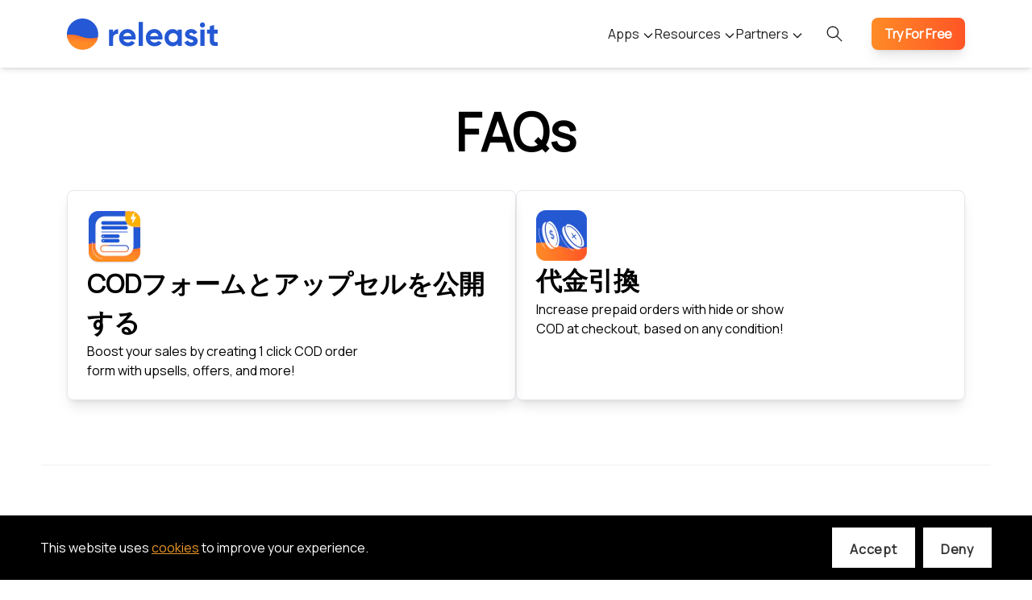

--- FILE ---
content_type: text/html; charset=utf-8
request_url: https://www.releas.it/ja/pages/%E3%82%88%E3%81%8F%E3%81%82%E3%82%8B%E8%B3%AA%E5%95%8F
body_size: 27008
content:
<!doctype html>
<html lang="ja" class="no-js font-open-sans">
  <head>
    <meta charset="utf-8">
<meta http-equiv="X-UA-Compatible" content="IE=edge">
<meta name="viewport" content="width=device-width,initial-scale=1">

  <meta name="description" content="ReleasitのCODフォームとアップセルによって、1クリックでCOD注文フォームを使ったアップセルやオファーなどで販売を向上させる方法をご紹介します。特定条件に基づいてチェックアウト時にCODを表示または非表示にし、前払い注文を増やす方法を学びましょう。よくある質問で詳細を確認してください。">



<meta property="og:site_name" content="releasit">
<meta property="og:url" content="https://www.releas.it/ja/pages/%e3%82%88%e3%81%8f%e3%81%82%e3%82%8b%e8%b3%aa%e5%95%8f">
<meta property="og:title" content="よくある質問">
<meta property="og:type" content="website">
<meta property="og:description" content="ReleasitのCODフォームとアップセルによって、1クリックでCOD注文フォームを使ったアップセルやオファーなどで販売を向上させる方法をご紹介します。特定条件に基づいてチェックアウト時にCODを表示または非表示にし、前払い注文を増やす方法を学びましょう。よくある質問で詳細を確認してください。"><meta property="og:image" content="http://www.releas.it/cdn/shop/files/3.png?v=1718189198">
  <meta property="og:image:secure_url" content="https://www.releas.it/cdn/shop/files/3.png?v=1718189198">
  <meta property="og:image:width" content="1200">
  <meta property="og:image:height" content="628"><meta name="twitter:card" content="summary_large_image">
<meta name="twitter:title" content="よくある質問">
<meta name="twitter:description" content="ReleasitのCODフォームとアップセルによって、1クリックでCOD注文フォームを使ったアップセルやオファーなどで販売を向上させる方法をご紹介します。特定条件に基づいてチェックアウト時にCODを表示または非表示にし、前払い注文を増やす方法を学びましょう。よくある質問で詳細を確認してください。">

<!-- GSC -->
<meta name="google-site-verification" content="DjzmOw1mV54emJeqMPAqNQvwaJ84__20rSxSHRhmZ6k">


    <link rel="icon" href="//www.releas.it/cdn/shop/t/60/assets/favicon.ico?v=29146634996593285301752663558">
    <link rel="canonical" href="https://www.releas.it/ja/pages/%e3%82%88%e3%81%8f%e3%81%82%e3%82%8b%e8%b3%aa%e5%95%8f">
    <link
      rel="preconnect"
      href="https://cdn.shopify.com"
      crossorigin>

    <title>
      よくある質問

        &ndash; releasit</title>

    <!-- header hook for Shopify plugins -->
    <script>window.performance && window.performance.mark && window.performance.mark('shopify.content_for_header.start');</script><meta id="shopify-digital-wallet" name="shopify-digital-wallet" content="/64360906927/digital_wallets/dialog">
<link rel="alternate" hreflang="x-default" href="https://www.releas.it/pages/faqs">
<link rel="alternate" hreflang="en" href="https://www.releas.it/pages/faqs">
<link rel="alternate" hreflang="de" href="https://www.releas.it/de/pages/haufig-gestellte-fragen">
<link rel="alternate" hreflang="zh-Hans" href="https://www.releas.it/zh-hans/pages/%E5%B8%B8%E8%A7%81%E9%97%AE%E9%A2%98%E8%A7%A3%E7%AD%94">
<link rel="alternate" hreflang="zh-Hant" href="https://www.releas.it/zh-hant/pages/%E5%B8%B8%E8%A6%8B%E5%95%8F%E9%A1%8C%E8%A7%A3%E7%AD%94">
<link rel="alternate" hreflang="cs" href="https://www.releas.it/cs/pages/casto-kladene-dotazy">
<link rel="alternate" hreflang="da" href="https://www.releas.it/da/pages/ofte-stillede-sporgsmal">
<link rel="alternate" hreflang="nl" href="https://www.releas.it/nl/pages/veelgestelde-vragen">
<link rel="alternate" hreflang="fi" href="https://www.releas.it/fi/pages/usein-kysytyt-kysymykset">
<link rel="alternate" hreflang="fr" href="https://www.releas.it/fr/pages/faq-1">
<link rel="alternate" hreflang="it" href="https://www.releas.it/it/pages/domande-frequenti">
<link rel="alternate" hreflang="ja" href="https://www.releas.it/ja/pages/%E3%82%88%E3%81%8F%E3%81%82%E3%82%8B%E8%B3%AA%E5%95%8F">
<link rel="alternate" hreflang="ko" href="https://www.releas.it/ko/pages/%EC%9E%90%EC%A3%BC-%EB%AC%BB%EB%8A%94-%EC%A7%88%EB%AC%B8">
<link rel="alternate" hreflang="no" href="https://www.releas.it/no/pages/ofte-stilte-sporsmal">
<link rel="alternate" hreflang="pl" href="https://www.releas.it/pl/pages/najczesciej-zadawane-pytania">
<link rel="alternate" hreflang="pt" href="https://www.releas.it/pt/pages/perguntas-frequentes">
<link rel="alternate" hreflang="es" href="https://www.releas.it/es/pages/preguntas-frecuentes">
<link rel="alternate" hreflang="sv" href="https://www.releas.it/sv/pages/vanliga-fragor">
<link rel="alternate" hreflang="th" href="https://www.releas.it/th/pages/%E0%B8%84%E0%B8%B3%E0%B8%96%E0%B8%B2%E0%B8%A1%E0%B8%97%E0%B8%B5%E0%B9%88%E0%B8%9E%E0%B8%9A%E0%B8%9A%E0%B9%88%E0%B8%AD%E0%B8%A2">
<link rel="alternate" hreflang="tr" href="https://www.releas.it/tr/pages/sikca-sorulan-sorular">
<link rel="alternate" hreflang="vi" href="https://www.releas.it/vi/pages/faqs">
<link rel="alternate" hreflang="en-DE" href="https://www.releas.it/en-de/pages/faqs">
<link rel="alternate" hreflang="de-DE" href="https://www.releas.it/de-de/pages/haufig-gestellte-fragen">
<link rel="alternate" hreflang="zh-Hans-DE" href="https://www.releas.it/zh-hans-de/pages/%E5%B8%B8%E8%A7%81%E9%97%AE%E9%A2%98%E8%A7%A3%E7%AD%94">
<link rel="alternate" hreflang="zh-Hant-DE" href="https://www.releas.it/zh-hant-de/pages/%E5%B8%B8%E8%A6%8B%E5%95%8F%E9%A1%8C%E8%A7%A3%E7%AD%94">
<link rel="alternate" hreflang="cs-DE" href="https://www.releas.it/cs-de/pages/casto-kladene-dotazy">
<link rel="alternate" hreflang="da-DE" href="https://www.releas.it/da-de/pages/ofte-stillede-sporgsmal">
<link rel="alternate" hreflang="nl-DE" href="https://www.releas.it/nl-de/pages/veelgestelde-vragen">
<link rel="alternate" hreflang="fi-DE" href="https://www.releas.it/fi-de/pages/usein-kysytyt-kysymykset">
<link rel="alternate" hreflang="fr-DE" href="https://www.releas.it/fr-de/pages/faq-1">
<link rel="alternate" hreflang="it-DE" href="https://www.releas.it/it-de/pages/domande-frequenti">
<link rel="alternate" hreflang="ja-DE" href="https://www.releas.it/ja-de/pages/%E3%82%88%E3%81%8F%E3%81%82%E3%82%8B%E8%B3%AA%E5%95%8F">
<link rel="alternate" hreflang="ko-DE" href="https://www.releas.it/ko-de/pages/%EC%9E%90%EC%A3%BC-%EB%AC%BB%EB%8A%94-%EC%A7%88%EB%AC%B8">
<link rel="alternate" hreflang="no-DE" href="https://www.releas.it/no-de/pages/ofte-stilte-sporsmal">
<link rel="alternate" hreflang="pl-DE" href="https://www.releas.it/pl-de/pages/najczesciej-zadawane-pytania">
<link rel="alternate" hreflang="pt-DE" href="https://www.releas.it/pt-de/pages/perguntas-frequentes">
<link rel="alternate" hreflang="es-DE" href="https://www.releas.it/es-de/pages/preguntas-frecuentes">
<link rel="alternate" hreflang="sv-DE" href="https://www.releas.it/sv-de/pages/vanliga-fragor">
<link rel="alternate" hreflang="th-DE" href="https://www.releas.it/th-de/pages/%E0%B8%84%E0%B8%B3%E0%B8%96%E0%B8%B2%E0%B8%A1%E0%B8%97%E0%B8%B5%E0%B9%88%E0%B8%9E%E0%B8%9A%E0%B8%9A%E0%B9%88%E0%B8%AD%E0%B8%A2">
<link rel="alternate" hreflang="tr-DE" href="https://www.releas.it/tr-de/pages/sikca-sorulan-sorular">
<link rel="alternate" hreflang="vi-DE" href="https://www.releas.it/vi-de/pages/faqs">
<link rel="alternate" hreflang="zh-Hans-AE" href="https://www.releas.it/zh-hans/pages/%E5%B8%B8%E8%A7%81%E9%97%AE%E9%A2%98%E8%A7%A3%E7%AD%94">
<link rel="alternate" hreflang="zh-Hant-AE" href="https://www.releas.it/zh-hant/pages/%E5%B8%B8%E8%A6%8B%E5%95%8F%E9%A1%8C%E8%A7%A3%E7%AD%94">
<link rel="alternate" hreflang="zh-Hans-AT" href="https://www.releas.it/zh-hans/pages/%E5%B8%B8%E8%A7%81%E9%97%AE%E9%A2%98%E8%A7%A3%E7%AD%94">
<link rel="alternate" hreflang="zh-Hant-AT" href="https://www.releas.it/zh-hant/pages/%E5%B8%B8%E8%A6%8B%E5%95%8F%E9%A1%8C%E8%A7%A3%E7%AD%94">
<link rel="alternate" hreflang="zh-Hans-AU" href="https://www.releas.it/zh-hans/pages/%E5%B8%B8%E8%A7%81%E9%97%AE%E9%A2%98%E8%A7%A3%E7%AD%94">
<link rel="alternate" hreflang="zh-Hant-AU" href="https://www.releas.it/zh-hant/pages/%E5%B8%B8%E8%A6%8B%E5%95%8F%E9%A1%8C%E8%A7%A3%E7%AD%94">
<link rel="alternate" hreflang="zh-Hans-BE" href="https://www.releas.it/zh-hans/pages/%E5%B8%B8%E8%A7%81%E9%97%AE%E9%A2%98%E8%A7%A3%E7%AD%94">
<link rel="alternate" hreflang="zh-Hant-BE" href="https://www.releas.it/zh-hant/pages/%E5%B8%B8%E8%A6%8B%E5%95%8F%E9%A1%8C%E8%A7%A3%E7%AD%94">
<link rel="alternate" hreflang="zh-Hans-BG" href="https://www.releas.it/zh-hans/pages/%E5%B8%B8%E8%A7%81%E9%97%AE%E9%A2%98%E8%A7%A3%E7%AD%94">
<link rel="alternate" hreflang="zh-Hant-BG" href="https://www.releas.it/zh-hant/pages/%E5%B8%B8%E8%A6%8B%E5%95%8F%E9%A1%8C%E8%A7%A3%E7%AD%94">
<link rel="alternate" hreflang="zh-Hans-CA" href="https://www.releas.it/zh-hans/pages/%E5%B8%B8%E8%A7%81%E9%97%AE%E9%A2%98%E8%A7%A3%E7%AD%94">
<link rel="alternate" hreflang="zh-Hant-CA" href="https://www.releas.it/zh-hant/pages/%E5%B8%B8%E8%A6%8B%E5%95%8F%E9%A1%8C%E8%A7%A3%E7%AD%94">
<link rel="alternate" hreflang="zh-Hans-CH" href="https://www.releas.it/zh-hans/pages/%E5%B8%B8%E8%A7%81%E9%97%AE%E9%A2%98%E8%A7%A3%E7%AD%94">
<link rel="alternate" hreflang="zh-Hant-CH" href="https://www.releas.it/zh-hant/pages/%E5%B8%B8%E8%A6%8B%E5%95%8F%E9%A1%8C%E8%A7%A3%E7%AD%94">
<link rel="alternate" hreflang="zh-Hans-CY" href="https://www.releas.it/zh-hans/pages/%E5%B8%B8%E8%A7%81%E9%97%AE%E9%A2%98%E8%A7%A3%E7%AD%94">
<link rel="alternate" hreflang="zh-Hant-CY" href="https://www.releas.it/zh-hant/pages/%E5%B8%B8%E8%A6%8B%E5%95%8F%E9%A1%8C%E8%A7%A3%E7%AD%94">
<link rel="alternate" hreflang="zh-Hans-CZ" href="https://www.releas.it/zh-hans/pages/%E5%B8%B8%E8%A7%81%E9%97%AE%E9%A2%98%E8%A7%A3%E7%AD%94">
<link rel="alternate" hreflang="zh-Hant-CZ" href="https://www.releas.it/zh-hant/pages/%E5%B8%B8%E8%A6%8B%E5%95%8F%E9%A1%8C%E8%A7%A3%E7%AD%94">
<link rel="alternate" hreflang="zh-Hans-DK" href="https://www.releas.it/zh-hans/pages/%E5%B8%B8%E8%A7%81%E9%97%AE%E9%A2%98%E8%A7%A3%E7%AD%94">
<link rel="alternate" hreflang="zh-Hant-DK" href="https://www.releas.it/zh-hant/pages/%E5%B8%B8%E8%A6%8B%E5%95%8F%E9%A1%8C%E8%A7%A3%E7%AD%94">
<link rel="alternate" hreflang="zh-Hans-EE" href="https://www.releas.it/zh-hans/pages/%E5%B8%B8%E8%A7%81%E9%97%AE%E9%A2%98%E8%A7%A3%E7%AD%94">
<link rel="alternate" hreflang="zh-Hant-EE" href="https://www.releas.it/zh-hant/pages/%E5%B8%B8%E8%A6%8B%E5%95%8F%E9%A1%8C%E8%A7%A3%E7%AD%94">
<link rel="alternate" hreflang="zh-Hans-ES" href="https://www.releas.it/zh-hans/pages/%E5%B8%B8%E8%A7%81%E9%97%AE%E9%A2%98%E8%A7%A3%E7%AD%94">
<link rel="alternate" hreflang="zh-Hant-ES" href="https://www.releas.it/zh-hant/pages/%E5%B8%B8%E8%A6%8B%E5%95%8F%E9%A1%8C%E8%A7%A3%E7%AD%94">
<link rel="alternate" hreflang="zh-Hans-FI" href="https://www.releas.it/zh-hans/pages/%E5%B8%B8%E8%A7%81%E9%97%AE%E9%A2%98%E8%A7%A3%E7%AD%94">
<link rel="alternate" hreflang="zh-Hant-FI" href="https://www.releas.it/zh-hant/pages/%E5%B8%B8%E8%A6%8B%E5%95%8F%E9%A1%8C%E8%A7%A3%E7%AD%94">
<link rel="alternate" hreflang="zh-Hans-FR" href="https://www.releas.it/zh-hans/pages/%E5%B8%B8%E8%A7%81%E9%97%AE%E9%A2%98%E8%A7%A3%E7%AD%94">
<link rel="alternate" hreflang="zh-Hant-FR" href="https://www.releas.it/zh-hant/pages/%E5%B8%B8%E8%A6%8B%E5%95%8F%E9%A1%8C%E8%A7%A3%E7%AD%94">
<link rel="alternate" hreflang="zh-Hans-GB" href="https://www.releas.it/zh-hans/pages/%E5%B8%B8%E8%A7%81%E9%97%AE%E9%A2%98%E8%A7%A3%E7%AD%94">
<link rel="alternate" hreflang="zh-Hant-GB" href="https://www.releas.it/zh-hant/pages/%E5%B8%B8%E8%A6%8B%E5%95%8F%E9%A1%8C%E8%A7%A3%E7%AD%94">
<link rel="alternate" hreflang="zh-Hans-GR" href="https://www.releas.it/zh-hans/pages/%E5%B8%B8%E8%A7%81%E9%97%AE%E9%A2%98%E8%A7%A3%E7%AD%94">
<link rel="alternate" hreflang="zh-Hant-GR" href="https://www.releas.it/zh-hant/pages/%E5%B8%B8%E8%A6%8B%E5%95%8F%E9%A1%8C%E8%A7%A3%E7%AD%94">
<link rel="alternate" hreflang="zh-Hans-HK" href="https://www.releas.it/zh-hans/pages/%E5%B8%B8%E8%A7%81%E9%97%AE%E9%A2%98%E8%A7%A3%E7%AD%94">
<link rel="alternate" hreflang="zh-Hant-HK" href="https://www.releas.it/zh-hant/pages/%E5%B8%B8%E8%A6%8B%E5%95%8F%E9%A1%8C%E8%A7%A3%E7%AD%94">
<link rel="alternate" hreflang="zh-Hans-HR" href="https://www.releas.it/zh-hans/pages/%E5%B8%B8%E8%A7%81%E9%97%AE%E9%A2%98%E8%A7%A3%E7%AD%94">
<link rel="alternate" hreflang="zh-Hant-HR" href="https://www.releas.it/zh-hant/pages/%E5%B8%B8%E8%A6%8B%E5%95%8F%E9%A1%8C%E8%A7%A3%E7%AD%94">
<link rel="alternate" hreflang="zh-Hans-HU" href="https://www.releas.it/zh-hans/pages/%E5%B8%B8%E8%A7%81%E9%97%AE%E9%A2%98%E8%A7%A3%E7%AD%94">
<link rel="alternate" hreflang="zh-Hant-HU" href="https://www.releas.it/zh-hant/pages/%E5%B8%B8%E8%A6%8B%E5%95%8F%E9%A1%8C%E8%A7%A3%E7%AD%94">
<link rel="alternate" hreflang="zh-Hans-IE" href="https://www.releas.it/zh-hans/pages/%E5%B8%B8%E8%A7%81%E9%97%AE%E9%A2%98%E8%A7%A3%E7%AD%94">
<link rel="alternate" hreflang="zh-Hant-IE" href="https://www.releas.it/zh-hant/pages/%E5%B8%B8%E8%A6%8B%E5%95%8F%E9%A1%8C%E8%A7%A3%E7%AD%94">
<link rel="alternate" hreflang="zh-Hans-IL" href="https://www.releas.it/zh-hans/pages/%E5%B8%B8%E8%A7%81%E9%97%AE%E9%A2%98%E8%A7%A3%E7%AD%94">
<link rel="alternate" hreflang="zh-Hant-IL" href="https://www.releas.it/zh-hant/pages/%E5%B8%B8%E8%A6%8B%E5%95%8F%E9%A1%8C%E8%A7%A3%E7%AD%94">
<link rel="alternate" hreflang="zh-Hans-IT" href="https://www.releas.it/zh-hans/pages/%E5%B8%B8%E8%A7%81%E9%97%AE%E9%A2%98%E8%A7%A3%E7%AD%94">
<link rel="alternate" hreflang="zh-Hant-IT" href="https://www.releas.it/zh-hant/pages/%E5%B8%B8%E8%A6%8B%E5%95%8F%E9%A1%8C%E8%A7%A3%E7%AD%94">
<link rel="alternate" hreflang="zh-Hans-JP" href="https://www.releas.it/zh-hans/pages/%E5%B8%B8%E8%A7%81%E9%97%AE%E9%A2%98%E8%A7%A3%E7%AD%94">
<link rel="alternate" hreflang="zh-Hant-JP" href="https://www.releas.it/zh-hant/pages/%E5%B8%B8%E8%A6%8B%E5%95%8F%E9%A1%8C%E8%A7%A3%E7%AD%94">
<link rel="alternate" hreflang="zh-Hans-KR" href="https://www.releas.it/zh-hans/pages/%E5%B8%B8%E8%A7%81%E9%97%AE%E9%A2%98%E8%A7%A3%E7%AD%94">
<link rel="alternate" hreflang="zh-Hant-KR" href="https://www.releas.it/zh-hant/pages/%E5%B8%B8%E8%A6%8B%E5%95%8F%E9%A1%8C%E8%A7%A3%E7%AD%94">
<link rel="alternate" hreflang="zh-Hans-LT" href="https://www.releas.it/zh-hans/pages/%E5%B8%B8%E8%A7%81%E9%97%AE%E9%A2%98%E8%A7%A3%E7%AD%94">
<link rel="alternate" hreflang="zh-Hant-LT" href="https://www.releas.it/zh-hant/pages/%E5%B8%B8%E8%A6%8B%E5%95%8F%E9%A1%8C%E8%A7%A3%E7%AD%94">
<link rel="alternate" hreflang="zh-Hans-LU" href="https://www.releas.it/zh-hans/pages/%E5%B8%B8%E8%A7%81%E9%97%AE%E9%A2%98%E8%A7%A3%E7%AD%94">
<link rel="alternate" hreflang="zh-Hant-LU" href="https://www.releas.it/zh-hant/pages/%E5%B8%B8%E8%A6%8B%E5%95%8F%E9%A1%8C%E8%A7%A3%E7%AD%94">
<link rel="alternate" hreflang="zh-Hans-LV" href="https://www.releas.it/zh-hans/pages/%E5%B8%B8%E8%A7%81%E9%97%AE%E9%A2%98%E8%A7%A3%E7%AD%94">
<link rel="alternate" hreflang="zh-Hant-LV" href="https://www.releas.it/zh-hant/pages/%E5%B8%B8%E8%A6%8B%E5%95%8F%E9%A1%8C%E8%A7%A3%E7%AD%94">
<link rel="alternate" hreflang="zh-Hans-MT" href="https://www.releas.it/zh-hans/pages/%E5%B8%B8%E8%A7%81%E9%97%AE%E9%A2%98%E8%A7%A3%E7%AD%94">
<link rel="alternate" hreflang="zh-Hant-MT" href="https://www.releas.it/zh-hant/pages/%E5%B8%B8%E8%A6%8B%E5%95%8F%E9%A1%8C%E8%A7%A3%E7%AD%94">
<link rel="alternate" hreflang="zh-Hans-MY" href="https://www.releas.it/zh-hans/pages/%E5%B8%B8%E8%A7%81%E9%97%AE%E9%A2%98%E8%A7%A3%E7%AD%94">
<link rel="alternate" hreflang="zh-Hant-MY" href="https://www.releas.it/zh-hant/pages/%E5%B8%B8%E8%A6%8B%E5%95%8F%E9%A1%8C%E8%A7%A3%E7%AD%94">
<link rel="alternate" hreflang="zh-Hans-NL" href="https://www.releas.it/zh-hans/pages/%E5%B8%B8%E8%A7%81%E9%97%AE%E9%A2%98%E8%A7%A3%E7%AD%94">
<link rel="alternate" hreflang="zh-Hant-NL" href="https://www.releas.it/zh-hant/pages/%E5%B8%B8%E8%A6%8B%E5%95%8F%E9%A1%8C%E8%A7%A3%E7%AD%94">
<link rel="alternate" hreflang="zh-Hans-NO" href="https://www.releas.it/zh-hans/pages/%E5%B8%B8%E8%A7%81%E9%97%AE%E9%A2%98%E8%A7%A3%E7%AD%94">
<link rel="alternate" hreflang="zh-Hant-NO" href="https://www.releas.it/zh-hant/pages/%E5%B8%B8%E8%A6%8B%E5%95%8F%E9%A1%8C%E8%A7%A3%E7%AD%94">
<link rel="alternate" hreflang="zh-Hans-NZ" href="https://www.releas.it/zh-hans/pages/%E5%B8%B8%E8%A7%81%E9%97%AE%E9%A2%98%E8%A7%A3%E7%AD%94">
<link rel="alternate" hreflang="zh-Hant-NZ" href="https://www.releas.it/zh-hant/pages/%E5%B8%B8%E8%A6%8B%E5%95%8F%E9%A1%8C%E8%A7%A3%E7%AD%94">
<link rel="alternate" hreflang="zh-Hans-PL" href="https://www.releas.it/zh-hans/pages/%E5%B8%B8%E8%A7%81%E9%97%AE%E9%A2%98%E8%A7%A3%E7%AD%94">
<link rel="alternate" hreflang="zh-Hant-PL" href="https://www.releas.it/zh-hant/pages/%E5%B8%B8%E8%A6%8B%E5%95%8F%E9%A1%8C%E8%A7%A3%E7%AD%94">
<link rel="alternate" hreflang="zh-Hans-PT" href="https://www.releas.it/zh-hans/pages/%E5%B8%B8%E8%A7%81%E9%97%AE%E9%A2%98%E8%A7%A3%E7%AD%94">
<link rel="alternate" hreflang="zh-Hant-PT" href="https://www.releas.it/zh-hant/pages/%E5%B8%B8%E8%A6%8B%E5%95%8F%E9%A1%8C%E8%A7%A3%E7%AD%94">
<link rel="alternate" hreflang="zh-Hans-RO" href="https://www.releas.it/zh-hans/pages/%E5%B8%B8%E8%A7%81%E9%97%AE%E9%A2%98%E8%A7%A3%E7%AD%94">
<link rel="alternate" hreflang="zh-Hant-RO" href="https://www.releas.it/zh-hant/pages/%E5%B8%B8%E8%A6%8B%E5%95%8F%E9%A1%8C%E8%A7%A3%E7%AD%94">
<link rel="alternate" hreflang="zh-Hans-SE" href="https://www.releas.it/zh-hans/pages/%E5%B8%B8%E8%A7%81%E9%97%AE%E9%A2%98%E8%A7%A3%E7%AD%94">
<link rel="alternate" hreflang="zh-Hant-SE" href="https://www.releas.it/zh-hant/pages/%E5%B8%B8%E8%A6%8B%E5%95%8F%E9%A1%8C%E8%A7%A3%E7%AD%94">
<link rel="alternate" hreflang="zh-Hans-SG" href="https://www.releas.it/zh-hans/pages/%E5%B8%B8%E8%A7%81%E9%97%AE%E9%A2%98%E8%A7%A3%E7%AD%94">
<link rel="alternate" hreflang="zh-Hant-SG" href="https://www.releas.it/zh-hant/pages/%E5%B8%B8%E8%A6%8B%E5%95%8F%E9%A1%8C%E8%A7%A3%E7%AD%94">
<link rel="alternate" hreflang="zh-Hans-SI" href="https://www.releas.it/zh-hans/pages/%E5%B8%B8%E8%A7%81%E9%97%AE%E9%A2%98%E8%A7%A3%E7%AD%94">
<link rel="alternate" hreflang="zh-Hant-SI" href="https://www.releas.it/zh-hant/pages/%E5%B8%B8%E8%A6%8B%E5%95%8F%E9%A1%8C%E8%A7%A3%E7%AD%94">
<link rel="alternate" hreflang="zh-Hans-SK" href="https://www.releas.it/zh-hans/pages/%E5%B8%B8%E8%A7%81%E9%97%AE%E9%A2%98%E8%A7%A3%E7%AD%94">
<link rel="alternate" hreflang="zh-Hant-SK" href="https://www.releas.it/zh-hant/pages/%E5%B8%B8%E8%A6%8B%E5%95%8F%E9%A1%8C%E8%A7%A3%E7%AD%94">
<link rel="alternate" hreflang="zh-Hans-US" href="https://www.releas.it/zh-hans/pages/%E5%B8%B8%E8%A7%81%E9%97%AE%E9%A2%98%E8%A7%A3%E7%AD%94">
<link rel="alternate" hreflang="zh-Hant-US" href="https://www.releas.it/zh-hant/pages/%E5%B8%B8%E8%A6%8B%E5%95%8F%E9%A1%8C%E8%A7%A3%E7%AD%94">
<script async="async" src="/checkouts/internal/preloads.js?locale=ja-US"></script>
<script id="shopify-features" type="application/json">{"accessToken":"64467c4e11725e9f15922fbfd7942f73","betas":["rich-media-storefront-analytics"],"domain":"www.releas.it","predictiveSearch":true,"shopId":64360906927,"locale":"ja"}</script>
<script>var Shopify = Shopify || {};
Shopify.shop = "releasit.myshopify.com";
Shopify.locale = "ja";
Shopify.currency = {"active":"GBP","rate":"1.0"};
Shopify.country = "US";
Shopify.theme = {"name":"Production - 21\/07","id":180203520381,"schema_name":"Groundwork","schema_version":"1.0.0","theme_store_id":null,"role":"main"};
Shopify.theme.handle = "null";
Shopify.theme.style = {"id":null,"handle":null};
Shopify.cdnHost = "www.releas.it/cdn";
Shopify.routes = Shopify.routes || {};
Shopify.routes.root = "/ja/";</script>
<script type="module">!function(o){(o.Shopify=o.Shopify||{}).modules=!0}(window);</script>
<script>!function(o){function n(){var o=[];function n(){o.push(Array.prototype.slice.apply(arguments))}return n.q=o,n}var t=o.Shopify=o.Shopify||{};t.loadFeatures=n(),t.autoloadFeatures=n()}(window);</script>
<script id="shop-js-analytics" type="application/json">{"pageType":"page"}</script>
<script defer="defer" async type="module" src="//www.releas.it/cdn/shopifycloud/shop-js/modules/v2/client.init-shop-cart-sync_CRO8OuKI.ja.esm.js"></script>
<script defer="defer" async type="module" src="//www.releas.it/cdn/shopifycloud/shop-js/modules/v2/chunk.common_A56sv42F.esm.js"></script>
<script type="module">
  await import("//www.releas.it/cdn/shopifycloud/shop-js/modules/v2/client.init-shop-cart-sync_CRO8OuKI.ja.esm.js");
await import("//www.releas.it/cdn/shopifycloud/shop-js/modules/v2/chunk.common_A56sv42F.esm.js");

  window.Shopify.SignInWithShop?.initShopCartSync?.({"fedCMEnabled":true,"windoidEnabled":true});

</script>
<script id="__st">var __st={"a":64360906927,"offset":-18000,"reqid":"ed50499a-bd46-43c5-bca7-947bb3a0591b-1768406869","pageurl":"www.releas.it\/ja\/pages\/%E3%82%88%E3%81%8F%E3%81%82%E3%82%8B%E8%B3%AA%E5%95%8F","s":"pages-96028623023","u":"feea36ee0588","p":"page","rtyp":"page","rid":96028623023};</script>
<script>window.ShopifyPaypalV4VisibilityTracking = true;</script>
<script id="captcha-bootstrap">!function(){'use strict';const t='contact',e='account',n='new_comment',o=[[t,t],['blogs',n],['comments',n],[t,'customer']],c=[[e,'customer_login'],[e,'guest_login'],[e,'recover_customer_password'],[e,'create_customer']],r=t=>t.map((([t,e])=>`form[action*='/${t}']:not([data-nocaptcha='true']) input[name='form_type'][value='${e}']`)).join(','),a=t=>()=>t?[...document.querySelectorAll(t)].map((t=>t.form)):[];function s(){const t=[...o],e=r(t);return a(e)}const i='password',u='form_key',d=['recaptcha-v3-token','g-recaptcha-response','h-captcha-response',i],f=()=>{try{return window.sessionStorage}catch{return}},m='__shopify_v',_=t=>t.elements[u];function p(t,e,n=!1){try{const o=window.sessionStorage,c=JSON.parse(o.getItem(e)),{data:r}=function(t){const{data:e,action:n}=t;return t[m]||n?{data:e,action:n}:{data:t,action:n}}(c);for(const[e,n]of Object.entries(r))t.elements[e]&&(t.elements[e].value=n);n&&o.removeItem(e)}catch(o){console.error('form repopulation failed',{error:o})}}const l='form_type',E='cptcha';function T(t){t.dataset[E]=!0}const w=window,h=w.document,L='Shopify',v='ce_forms',y='captcha';let A=!1;((t,e)=>{const n=(g='f06e6c50-85a8-45c8-87d0-21a2b65856fe',I='https://cdn.shopify.com/shopifycloud/storefront-forms-hcaptcha/ce_storefront_forms_captcha_hcaptcha.v1.5.2.iife.js',D={infoText:'hCaptchaによる保護',privacyText:'プライバシー',termsText:'利用規約'},(t,e,n)=>{const o=w[L][v],c=o.bindForm;if(c)return c(t,g,e,D).then(n);var r;o.q.push([[t,g,e,D],n]),r=I,A||(h.body.append(Object.assign(h.createElement('script'),{id:'captcha-provider',async:!0,src:r})),A=!0)});var g,I,D;w[L]=w[L]||{},w[L][v]=w[L][v]||{},w[L][v].q=[],w[L][y]=w[L][y]||{},w[L][y].protect=function(t,e){n(t,void 0,e),T(t)},Object.freeze(w[L][y]),function(t,e,n,w,h,L){const[v,y,A,g]=function(t,e,n){const i=e?o:[],u=t?c:[],d=[...i,...u],f=r(d),m=r(i),_=r(d.filter((([t,e])=>n.includes(e))));return[a(f),a(m),a(_),s()]}(w,h,L),I=t=>{const e=t.target;return e instanceof HTMLFormElement?e:e&&e.form},D=t=>v().includes(t);t.addEventListener('submit',(t=>{const e=I(t);if(!e)return;const n=D(e)&&!e.dataset.hcaptchaBound&&!e.dataset.recaptchaBound,o=_(e),c=g().includes(e)&&(!o||!o.value);(n||c)&&t.preventDefault(),c&&!n&&(function(t){try{if(!f())return;!function(t){const e=f();if(!e)return;const n=_(t);if(!n)return;const o=n.value;o&&e.removeItem(o)}(t);const e=Array.from(Array(32),(()=>Math.random().toString(36)[2])).join('');!function(t,e){_(t)||t.append(Object.assign(document.createElement('input'),{type:'hidden',name:u})),t.elements[u].value=e}(t,e),function(t,e){const n=f();if(!n)return;const o=[...t.querySelectorAll(`input[type='${i}']`)].map((({name:t})=>t)),c=[...d,...o],r={};for(const[a,s]of new FormData(t).entries())c.includes(a)||(r[a]=s);n.setItem(e,JSON.stringify({[m]:1,action:t.action,data:r}))}(t,e)}catch(e){console.error('failed to persist form',e)}}(e),e.submit())}));const S=(t,e)=>{t&&!t.dataset[E]&&(n(t,e.some((e=>e===t))),T(t))};for(const o of['focusin','change'])t.addEventListener(o,(t=>{const e=I(t);D(e)&&S(e,y())}));const B=e.get('form_key'),M=e.get(l),P=B&&M;t.addEventListener('DOMContentLoaded',(()=>{const t=y();if(P)for(const e of t)e.elements[l].value===M&&p(e,B);[...new Set([...A(),...v().filter((t=>'true'===t.dataset.shopifyCaptcha))])].forEach((e=>S(e,t)))}))}(h,new URLSearchParams(w.location.search),n,t,e,['guest_login'])})(!0,!0)}();</script>
<script integrity="sha256-4kQ18oKyAcykRKYeNunJcIwy7WH5gtpwJnB7kiuLZ1E=" data-source-attribution="shopify.loadfeatures" defer="defer" src="//www.releas.it/cdn/shopifycloud/storefront/assets/storefront/load_feature-a0a9edcb.js" crossorigin="anonymous"></script>
<script data-source-attribution="shopify.dynamic_checkout.dynamic.init">var Shopify=Shopify||{};Shopify.PaymentButton=Shopify.PaymentButton||{isStorefrontPortableWallets:!0,init:function(){window.Shopify.PaymentButton.init=function(){};var t=document.createElement("script");t.src="https://www.releas.it/cdn/shopifycloud/portable-wallets/latest/portable-wallets.ja.js",t.type="module",document.head.appendChild(t)}};
</script>
<script data-source-attribution="shopify.dynamic_checkout.buyer_consent">
  function portableWalletsHideBuyerConsent(e){var t=document.getElementById("shopify-buyer-consent"),n=document.getElementById("shopify-subscription-policy-button");t&&n&&(t.classList.add("hidden"),t.setAttribute("aria-hidden","true"),n.removeEventListener("click",e))}function portableWalletsShowBuyerConsent(e){var t=document.getElementById("shopify-buyer-consent"),n=document.getElementById("shopify-subscription-policy-button");t&&n&&(t.classList.remove("hidden"),t.removeAttribute("aria-hidden"),n.addEventListener("click",e))}window.Shopify?.PaymentButton&&(window.Shopify.PaymentButton.hideBuyerConsent=portableWalletsHideBuyerConsent,window.Shopify.PaymentButton.showBuyerConsent=portableWalletsShowBuyerConsent);
</script>
<script data-source-attribution="shopify.dynamic_checkout.cart.bootstrap">document.addEventListener("DOMContentLoaded",(function(){function t(){return document.querySelector("shopify-accelerated-checkout-cart, shopify-accelerated-checkout")}if(t())Shopify.PaymentButton.init();else{new MutationObserver((function(e,n){t()&&(Shopify.PaymentButton.init(),n.disconnect())})).observe(document.body,{childList:!0,subtree:!0})}}));
</script>

<script>window.performance && window.performance.mark && window.performance.mark('shopify.content_for_header.end');</script>

    <style id="head-css">
  :root {
    --test-css-var: '10px';
  }
  [x-cloak] {
    display: none !important;
  }
</style>



    <script>
  document.documentElement.className = document.documentElement.className.replace('no-js', 'js');
  if (Shopify.designMode) {
    document.documentElement.classList.add('shopify-design-mode');
  }

  window.variantStrings = {
    addToCart: `Add to cart`,
    soldOut: `Sold out`,
    unavailable: `Unavailable`,
    unavailable_with_option: `[value] - Unavailable`,
    soldout_with_option: `[value] - Sold out`,
  };
</script>

<script
  src="https://kit.fontawesome.com/4d2923e4ca.js"
  crossorigin="anonymous"
  defer></script>

<!-- Google Tag Manager -->
<script>
  (function(w,d,s,l,i){w[l]=w[l]||[];w[l].push({'gtm.start':
  new Date().getTime(),event:'gtm.js'});var f=d.getElementsByTagName(s)[0],
  j=d.createElement(s),dl=l!='dataLayer'?'&l='+l:'';j.async=true;j.src=
  'https://www.googletagmanager.com/gtm.js?id='+i+dl;f.parentNode.insertBefore(j,f);
  })(window,document,'script','dataLayer','GTM-NKSL5RL2');
</script>
<!-- End Google Tag Manager -->

<!-- Facebook Pixel Code -->
<script>
  !function(f,b,e,v,n,t,s)
  {if(f.fbq)return;n=f.fbq=function(){n.callMethod?
  n.callMethod.apply(n,arguments):n.queue.push(arguments)};
  if(!f._fbq)f._fbq=n;n.push=n;n.loaded=!0;n.version='2.0';
  n.queue=[];t=b.createElement(e);t.async=!0;
  t.src=v;s=b.getElementsByTagName(e)[0];
  s.parentNode.insertBefore(t,s)}(window, document,'script',
  'https://connect.facebook.net/en_US/fbevents.js');
  fbq('init', '3182482251838473');
  fbq('track', 'PageView');
</script>
<noscript>
  <img
    height="1"
    width="1"
    style="display:none"
    src="https://www.facebook.com/tr?id=3182482251838473&ev=PageView&noscript=1" />
</noscript>
<!-- End Facebook Pixel Code -->

<!-- Google tag (gtag.js) Remarketing SC -->
<script async src="https://www.googletagmanager.com/gtag/js?id=AW-870225752"></script>
<script>
  window.dataLayer = window.dataLayer || [];
  function gtag(){dataLayer.push(arguments);}
  gtag('js', new Date());
  gtag('config', 'AW-870225752');
</script>
<!-- End Google Tag Remarketing SC -->


<!-- Crisp Chat -->


    


  <link href="//www.releas.it/cdn/shop/t/60/assets/theme.BaHfdKAv.min.css" rel="stylesheet" type="text/css" media="all" />




  <script src="//www.releas.it/cdn/shop/t/60/assets/theme.DdeSrrLC.min.js" type="module" crossorigin="anonymous"></script>
  <link href="//www.releas.it/cdn/shop/t/60/assets/theme.v2Sj8WLY.min.css" rel="stylesheet" type="text/css" media="all" />



    <link href="//www.releas.it/cdn/shop/t/60/assets/custom.css?v=182913671393751069451765898168" rel="stylesheet" type="text/css" media="all" />
<link rel="canonical" href="https://www.releas.it/ja/pages/%e3%82%88%e3%81%8f%e3%81%82%e3%82%8b%e8%b3%aa%e5%95%8f" /><!-- BEGIN app block: shopify://apps/sc-easy-redirects/blocks/app/be3f8dbd-5d43-46b4-ba43-2d65046054c2 -->
    <!-- common for all pages -->
    
    
        <script src="https://cdn.shopify.com/extensions/264f3360-3201-4ab7-9087-2c63466c86a3/sc-easy-redirects-5/assets/esc-redirect-app-live-feature.js" async></script>
    




<!-- END app block --><!-- BEGIN app block: shopify://apps/hulk-gdpr-cookie-bar/blocks/app-embed/e2ac5ac3-1765-477b-ac58-d792f9a65f3a --><script>
  window.shop_template_name = 'page'
  window.popup_data = {"notification_setting":{"popup_status":true,"popup_type":"full_screen","description_text":"This website uses \u003ca href=\"http:\/\/www.releas.it\/pages\/privacy-policy\"\u003ecookies\u003c\/a\u003e to improve your experience.","description_bg_color":"#000000","description_link_color":"#EB9826","description_text_color":"#FFFFFF","button_text":"Accept","button_bg_color":"#FFFFFF","button_hover_bg":"#DDDDDD","button_text_color":"#333333","button_border_radius":0,"popup_desktop_vertical_position":"bottom","popup_desktop_horizontal_position":"left","popup_mobile_position":"bottom","popup_animation":"none","eu_only":false,"cookie_lifetime":30,"button_border_color":"#FFFFFF","button_hover_text_color":"#333333","button_hover_border_color":"#DDDDDD","ca_only":false,"allow_cookie_preference":true,"scan_time":null,"allow_shopify_data_preference":false,"title_text_color":"#FFFFFF","switch_color":"#CFCFCF","on_switch_bg_color":"#3CC527","off_switch_bg_color":"#999999","preferences_text":"Preferences","monthly_analysis_email":false,"deny_button_text":"Deny","fs_popup_color":"#333333","customization_button_text":"Accept","deny_button_text_color":"#333333","deny_button_hover_text_color":"#333333","deny_button_bg_color":"#FFFFFF","deny_button_hover_bg":"#DDDDDD","deny_button_hover_border_color":"#DDDDDD","deny_button_border_color":"#FFFFFF","preference_bar_width":700,"preference_bar_border_color":"#666","preference_deny_button_text":"Deny","app_porxy_url":"\/tools\/data_preferences","fs_popup_opacity":1.0,"va_only":false,"accept_button_text_font_family":"Manrope","deny_button_text_font_family":"Manrope","preference_button_text_font_family":"Manrope","accept_button_text_size":16,"deny_button_text_size":16,"preference_button_text_size":16,"utah_only":false,"colorado_only":false,"connecticut_only":false,"pipeda_only":false},"have_any_plan":true,"plan_features":["geo-targeting","adjustable-colors","cookie-statistics","no-copyright-text","CCPA-\u0026-GDPR-compliant","my-account-settings","Export\/Delete-GDPR-requests-reports","cookie-preference-management","scan-cookies","define-new-cookies","edit-current-cookie-categories"],"preference_bar":"  \u003cdiv class=\"hulk_cookie-preference-bar mobile_bottom\" id=\"hulk_cookie_bar\" style=\"opacity: 1.0\"\u003e\n    \u003cdiv class=\"Polaris-Choice__Descriptions\"\u003e\n      \u003cdiv class=\"hulk-preference-bar\"\u003e\u003c\/div\u003e\n      \u003cdiv id=\"Polarispopover2\" class=\"hulk_allow-preference hulk_allow-preference-bar\" style=\"display: none; background: #333333\"\u003e\n        \u003cdiv class=\"hulk_top-container_bar hulk_cookie_bar\" style=\"max-width: 700px; border-bottom: 1px solid #666;\"\u003e\n          \u003cdiv class=\"top-container_bar-heading\"\u003e\n            \u003ch2 class=\"mb-0 bar_heading\"\u003e\n              Manage cookie preference\n            \u003c\/h2\u003e\n          \u003c\/div\u003e\n        \u003c\/div\u003e\n\n        \u003cdiv class=\"hulk_cookie_bar hulk_top-content\" style=\"max-width: 700px; margin: 0 auto;\"\u003e\n          \u003cdiv class=\"top-container_content\"\u003e\n            \u003cdiv class=\"flex-content\" style=\"border-bottom: 1px solid #666;\"\u003e\n              \u003cdiv class=\"cookies_content\"\u003e\n                \u003cp class=\"description_text\"\u003e\u003cb style=\"display: flex; align-items: center;\"\u003eStrickly necessary cookies\n                  \u003cspan onclick=\"langIconChange()\" style=\"padding-left: 10px;\"\u003e\u003cspan id=\"myPlusIcon\" style=\"display: none; margin: 0;\" class=\"Polaris-Icon\"\u003e\u003cspan class=\"Polaris-VisuallyHidden\"\u003e\u003c\/span\u003e\u003csvg viewBox=\"0 0 20 20\" style=\"fill: #f9fafb;\" class=\"Polaris-Icon__Svg\" focusable=\"false\" aria-hidden=\"true\"\u003e\n      \u003cpath d=\"M15 10a1 1 0 0 1-1 1h-3v3a1 1 0 1 1-2 0v-3H6a1 1 0 1 1 0-2h3V6a1 1 0 0 1 2 0v3h3a1 1 0 0 1 1 1zm-5-8a8 8 0 1 0 0 16 8 8 0 0 0 0-16z\"\u003e\u003c\/path\u003e\n    \u003c\/svg\u003e\u003c\/span\u003e\u003c\/span\u003e\n                  \u003cspan id=\"myMinusIcon\" onclick=\"langIconChange()\" style=\"padding-left: 10px; display: flex;\"\u003e\n               \u003csvg version=\"1.1\" id=\"Capa_1\" xmlns=\"http:\/\/www.w3.org\/2000\/svg\" xmlns:xlink=\"http:\/\/www.w3.org\/1999\/xlink\" x=\"0px\" y=\"0px\"  viewBox=\"0 0 330 330\" style=\"enable-background:new 0 0 330 330; height: 19px; width: 16px;  fill: #f9fafb; position: relative;\" xml:space=\"preserve\"\u003e\u003cg\u003e\u003cpath d=\"M281.633,48.328C250.469,17.163,209.034,0,164.961,0C120.888,0,79.453,17.163,48.289,48.328 c-64.333,64.334-64.333,169.011,0,233.345C79.453,312.837,120.888,330,164.962,330c44.073,0,85.507-17.163,116.671-48.328\tc31.165-31.164,48.328-72.599,48.328-116.672S312.798,79.492,281.633,48.328z M260.42,260.46\tC234.922,285.957,201.021,300,164.962,300c-36.06,0-69.961-14.043-95.46-39.54c-52.636-52.637-52.636-138.282,0-190.919 C95,44.042,128.901,30,164.961,30s69.961,14.042,95.459,39.54c25.498,25.499,39.541,59.4,39.541,95.46\tS285.918,234.961,260.42,260.46z\"\/\u003e\u003cpath d=\"M254.961,150H74.962c-8.284,0-15,6.716-15,15s6.716,15,15,15h179.999c8.284,0,15-6.716,15-15S263.245,150,254.961,150z\"\/\u003e\u003c\/g\u003e\u003c\/svg\u003e\u003c\/span\u003e\n                \u003c\/b\u003e\u003c\/p\u003e\n                \u003cspan id=\"myLangHeading\" class=\"description_text\"\u003eThese cookies are strictly necessary to enable you to move about the site or to provide certain features you have requested\u003c\/span\u003e\n              \u003c\/div\u003e\n              \u003cdiv class=\"description_text text-right allow_switch\"\u003e\n                \u003cb\u003eAlways Allowed\u003c\/b\u003e\n              \u003c\/div\u003e\n            \u003c\/div\u003e\n              \u003cdiv class=\"flex-content\" style=\"border-bottom:  1px solid #666;\"\u003e\n                \u003cdiv class=\"cookies_content\"\u003e\n                  \u003cp class=\"description_text\"\u003e\u003cb style=\"display: flex; align-items: center;\"\u003eFunctionality cookies\n                    \u003cspan onclick=\"cookieDescHide(0)\" style=\"padding-left: 10px;\"\u003e\u003cspan id=\"plusIcon_0\" style=\"display: none; margin: 0;\" class=\"Polaris-Icon\"\u003e\u003cspan class=\"Polaris-VisuallyHidden\"\u003e\u003c\/span\u003e\u003csvg viewBox=\"0 0 20 20\" style=\"fill: #f9fafb;\" class=\"Polaris-Icon__Svg\" focusable=\"false\" aria-hidden=\"true\"\u003e\n      \u003cpath d=\"M15 10a1 1 0 0 1-1 1h-3v3a1 1 0 1 1-2 0v-3H6a1 1 0 1 1 0-2h3V6a1 1 0 0 1 2 0v3h3a1 1 0 0 1 1 1zm-5-8a8 8 0 1 0 0 16 8 8 0 0 0 0-16z\"\u003e\u003c\/path\u003e\n                  \u003c\/svg\u003e\u003c\/span\u003e\u003c\/span\u003e\n                    \u003cspan id=\"minusIcon_0\" style=\"padding-left: 10px; display: flex;\" onclick=\"cookieDescHide(0)\"\u003e\n                      \u003csvg version=\"1.1\" id=\"Capa_1\" xmlns=\"http:\/\/www.w3.org\/2000\/svg\" xmlns:xlink=\"http:\/\/www.w3.org\/1999\/xlink\" x=\"0px\" y=\"0px\"  viewBox=\"0 0 330 330\" style=\"enable-background:new 0 0 330 330; height: 19px;\n                          width: 16px; fill: #f9fafb; position: relative;\" xml:space=\"preserve\"\u003e\u003cg\u003e\u003cpath d=\"M281.633,48.328C250.469,17.163,209.034,0,164.961,0C120.888,0,79.453,17.163,48.289,48.328 c-64.333,64.334-64.333,169.011,0,233.345C79.453,312.837,120.888,330,164.962,330c44.073,0,85.507-17.163,116.671-48.328\tc31.165-31.164,48.328-72.599,48.328-116.672S312.798,79.492,281.633,48.328z M260.42,260.46\tC234.922,285.957,201.021,300,164.962,300c-36.06,0-69.961-14.043-95.46-39.54c-52.636-52.637-52.636-138.282,0-190.919 C95,44.042,128.901,30,164.961,30s69.961,14.042,95.459,39.54c25.498,25.499,39.541,59.4,39.541,95.46\tS285.918,234.961,260.42,260.46z\"\/\u003e\u003cpath d=\"M254.961,150H74.962c-8.284,0-15,6.716-15,15s6.716,15,15,15h179.999c8.284,0,15-6.716,15-15S263.245,150,254.961,150z\"\/\u003e\u003c\/g\u003e\u003c\/svg\u003e\u003c\/span\u003e\n                  \u003c\/b\u003e\u003c\/p\u003e\n                  \u003cspan id=\"myLangDesc_0\" class=\"description_text\"\u003eThese cookies enhance the functionality of the website by storing your preferences\u003c\/span\u003e\n                \u003c\/div\u003e\n                \u003cdiv class=\"allow_switch text-right\"\u003e\n                  \u003cdiv class=\"switch\"\u003e\n                    \u003cinput id=\"switch-pref-0\" type=\"checkbox\" class=\"switch-input switch-input-pref\" value=\"functionality\" checked\u003e\n                    \u003clabel for=\"switch-pref-0\" class=\"switch-label\"\u003eSwitch\u003c\/label\u003e\n                  \u003c\/div\u003e\n                \u003c\/div\u003e\n              \u003c\/div\u003e\n              \u003cdiv class=\"flex-content\" style=\"border-bottom:  1px solid #666;\"\u003e\n                \u003cdiv class=\"cookies_content\"\u003e\n                  \u003cp class=\"description_text\"\u003e\u003cb style=\"display: flex; align-items: center;\"\u003ePerformance cookies\n                    \u003cspan onclick=\"cookieDescHide(1)\" style=\"padding-left: 10px;\"\u003e\u003cspan id=\"plusIcon_1\" style=\"display: none; margin: 0;\" class=\"Polaris-Icon\"\u003e\u003cspan class=\"Polaris-VisuallyHidden\"\u003e\u003c\/span\u003e\u003csvg viewBox=\"0 0 20 20\" style=\"fill: #f9fafb;\" class=\"Polaris-Icon__Svg\" focusable=\"false\" aria-hidden=\"true\"\u003e\n      \u003cpath d=\"M15 10a1 1 0 0 1-1 1h-3v3a1 1 0 1 1-2 0v-3H6a1 1 0 1 1 0-2h3V6a1 1 0 0 1 2 0v3h3a1 1 0 0 1 1 1zm-5-8a8 8 0 1 0 0 16 8 8 0 0 0 0-16z\"\u003e\u003c\/path\u003e\n                  \u003c\/svg\u003e\u003c\/span\u003e\u003c\/span\u003e\n                    \u003cspan id=\"minusIcon_1\" style=\"padding-left: 10px; display: flex;\" onclick=\"cookieDescHide(1)\"\u003e\n                      \u003csvg version=\"1.1\" id=\"Capa_1\" xmlns=\"http:\/\/www.w3.org\/2000\/svg\" xmlns:xlink=\"http:\/\/www.w3.org\/1999\/xlink\" x=\"0px\" y=\"0px\"  viewBox=\"0 0 330 330\" style=\"enable-background:new 0 0 330 330; height: 19px;\n                          width: 16px; fill: #f9fafb; position: relative;\" xml:space=\"preserve\"\u003e\u003cg\u003e\u003cpath d=\"M281.633,48.328C250.469,17.163,209.034,0,164.961,0C120.888,0,79.453,17.163,48.289,48.328 c-64.333,64.334-64.333,169.011,0,233.345C79.453,312.837,120.888,330,164.962,330c44.073,0,85.507-17.163,116.671-48.328\tc31.165-31.164,48.328-72.599,48.328-116.672S312.798,79.492,281.633,48.328z M260.42,260.46\tC234.922,285.957,201.021,300,164.962,300c-36.06,0-69.961-14.043-95.46-39.54c-52.636-52.637-52.636-138.282,0-190.919 C95,44.042,128.901,30,164.961,30s69.961,14.042,95.459,39.54c25.498,25.499,39.541,59.4,39.541,95.46\tS285.918,234.961,260.42,260.46z\"\/\u003e\u003cpath d=\"M254.961,150H74.962c-8.284,0-15,6.716-15,15s6.716,15,15,15h179.999c8.284,0,15-6.716,15-15S263.245,150,254.961,150z\"\/\u003e\u003c\/g\u003e\u003c\/svg\u003e\u003c\/span\u003e\n                  \u003c\/b\u003e\u003c\/p\u003e\n                  \u003cspan id=\"myLangDesc_1\" class=\"description_text\"\u003eThese cookies help to improve the performance of the website, providing a better user experience\u003c\/span\u003e\n                \u003c\/div\u003e\n                \u003cdiv class=\"allow_switch text-right\"\u003e\n                  \u003cdiv class=\"switch\"\u003e\n                    \u003cinput id=\"switch-pref-1\" type=\"checkbox\" class=\"switch-input switch-input-pref\" value=\"performance\" checked\u003e\n                    \u003clabel for=\"switch-pref-1\" class=\"switch-label\"\u003eSwitch\u003c\/label\u003e\n                  \u003c\/div\u003e\n                \u003c\/div\u003e\n              \u003c\/div\u003e\n              \u003cdiv class=\"flex-content\" style=\"border-bottom:  1px solid #666;\"\u003e\n                \u003cdiv class=\"cookies_content\"\u003e\n                  \u003cp class=\"description_text\"\u003e\u003cb style=\"display: flex; align-items: center;\"\u003eTargeting Cookies\n                    \u003cspan onclick=\"cookieDescHide(2)\" style=\"padding-left: 10px;\"\u003e\u003cspan id=\"plusIcon_2\" style=\"display: none; margin: 0;\" class=\"Polaris-Icon\"\u003e\u003cspan class=\"Polaris-VisuallyHidden\"\u003e\u003c\/span\u003e\u003csvg viewBox=\"0 0 20 20\" style=\"fill: #f9fafb;\" class=\"Polaris-Icon__Svg\" focusable=\"false\" aria-hidden=\"true\"\u003e\n      \u003cpath d=\"M15 10a1 1 0 0 1-1 1h-3v3a1 1 0 1 1-2 0v-3H6a1 1 0 1 1 0-2h3V6a1 1 0 0 1 2 0v3h3a1 1 0 0 1 1 1zm-5-8a8 8 0 1 0 0 16 8 8 0 0 0 0-16z\"\u003e\u003c\/path\u003e\n                  \u003c\/svg\u003e\u003c\/span\u003e\u003c\/span\u003e\n                    \u003cspan id=\"minusIcon_2\" style=\"padding-left: 10px; display: flex;\" onclick=\"cookieDescHide(2)\"\u003e\n                      \u003csvg version=\"1.1\" id=\"Capa_1\" xmlns=\"http:\/\/www.w3.org\/2000\/svg\" xmlns:xlink=\"http:\/\/www.w3.org\/1999\/xlink\" x=\"0px\" y=\"0px\"  viewBox=\"0 0 330 330\" style=\"enable-background:new 0 0 330 330; height: 19px;\n                          width: 16px; fill: #f9fafb; position: relative;\" xml:space=\"preserve\"\u003e\u003cg\u003e\u003cpath d=\"M281.633,48.328C250.469,17.163,209.034,0,164.961,0C120.888,0,79.453,17.163,48.289,48.328 c-64.333,64.334-64.333,169.011,0,233.345C79.453,312.837,120.888,330,164.962,330c44.073,0,85.507-17.163,116.671-48.328\tc31.165-31.164,48.328-72.599,48.328-116.672S312.798,79.492,281.633,48.328z M260.42,260.46\tC234.922,285.957,201.021,300,164.962,300c-36.06,0-69.961-14.043-95.46-39.54c-52.636-52.637-52.636-138.282,0-190.919 C95,44.042,128.901,30,164.961,30s69.961,14.042,95.459,39.54c25.498,25.499,39.541,59.4,39.541,95.46\tS285.918,234.961,260.42,260.46z\"\/\u003e\u003cpath d=\"M254.961,150H74.962c-8.284,0-15,6.716-15,15s6.716,15,15,15h179.999c8.284,0,15-6.716,15-15S263.245,150,254.961,150z\"\/\u003e\u003c\/g\u003e\u003c\/svg\u003e\u003c\/span\u003e\n                  \u003c\/b\u003e\u003c\/p\u003e\n                  \u003cspan id=\"myLangDesc_2\" class=\"description_text\"\u003eThese cookies may be set through our site by our advertising partners. They may be used by those companies to build a profile of your interests and show you relevant adverts on other sites.\u003c\/span\u003e\n                \u003c\/div\u003e\n                \u003cdiv class=\"allow_switch text-right\"\u003e\n                  \u003cdiv class=\"switch\"\u003e\n                    \u003cinput id=\"switch-pref-2\" type=\"checkbox\" class=\"switch-input switch-input-pref\" value=\"targeting\" checked\u003e\n                    \u003clabel for=\"switch-pref-2\" class=\"switch-label\"\u003eSwitch\u003c\/label\u003e\n                  \u003c\/div\u003e\n                \u003c\/div\u003e\n              \u003c\/div\u003e\n              \u003cdiv class=\"flex-content\" style=\"border-bottom:  1px solid #666;\"\u003e\n                \u003cdiv class=\"cookies_content\"\u003e\n                  \u003cp class=\"description_text\"\u003e\u003cb style=\"display: flex; align-items: center;\"\u003eUnclassified Cookies\n                    \u003cspan onclick=\"cookieDescHide(3)\" style=\"padding-left: 10px;\"\u003e\u003cspan id=\"plusIcon_3\" style=\"display: none; margin: 0;\" class=\"Polaris-Icon\"\u003e\u003cspan class=\"Polaris-VisuallyHidden\"\u003e\u003c\/span\u003e\u003csvg viewBox=\"0 0 20 20\" style=\"fill: #f9fafb;\" class=\"Polaris-Icon__Svg\" focusable=\"false\" aria-hidden=\"true\"\u003e\n      \u003cpath d=\"M15 10a1 1 0 0 1-1 1h-3v3a1 1 0 1 1-2 0v-3H6a1 1 0 1 1 0-2h3V6a1 1 0 0 1 2 0v3h3a1 1 0 0 1 1 1zm-5-8a8 8 0 1 0 0 16 8 8 0 0 0 0-16z\"\u003e\u003c\/path\u003e\n                  \u003c\/svg\u003e\u003c\/span\u003e\u003c\/span\u003e\n                    \u003cspan id=\"minusIcon_3\" style=\"padding-left: 10px; display: flex;\" onclick=\"cookieDescHide(3)\"\u003e\n                      \u003csvg version=\"1.1\" id=\"Capa_1\" xmlns=\"http:\/\/www.w3.org\/2000\/svg\" xmlns:xlink=\"http:\/\/www.w3.org\/1999\/xlink\" x=\"0px\" y=\"0px\"  viewBox=\"0 0 330 330\" style=\"enable-background:new 0 0 330 330; height: 19px;\n                          width: 16px; fill: #f9fafb; position: relative;\" xml:space=\"preserve\"\u003e\u003cg\u003e\u003cpath d=\"M281.633,48.328C250.469,17.163,209.034,0,164.961,0C120.888,0,79.453,17.163,48.289,48.328 c-64.333,64.334-64.333,169.011,0,233.345C79.453,312.837,120.888,330,164.962,330c44.073,0,85.507-17.163,116.671-48.328\tc31.165-31.164,48.328-72.599,48.328-116.672S312.798,79.492,281.633,48.328z M260.42,260.46\tC234.922,285.957,201.021,300,164.962,300c-36.06,0-69.961-14.043-95.46-39.54c-52.636-52.637-52.636-138.282,0-190.919 C95,44.042,128.901,30,164.961,30s69.961,14.042,95.459,39.54c25.498,25.499,39.541,59.4,39.541,95.46\tS285.918,234.961,260.42,260.46z\"\/\u003e\u003cpath d=\"M254.961,150H74.962c-8.284,0-15,6.716-15,15s6.716,15,15,15h179.999c8.284,0,15-6.716,15-15S263.245,150,254.961,150z\"\/\u003e\u003c\/g\u003e\u003c\/svg\u003e\u003c\/span\u003e\n                  \u003c\/b\u003e\u003c\/p\u003e\n                  \u003cspan id=\"myLangDesc_3\" class=\"description_text\"\u003eThese are the cookies that we are in the process of classifying, together with the providers of individual cookies.\u003c\/span\u003e\n                \u003c\/div\u003e\n                \u003cdiv class=\"allow_switch text-right\"\u003e\n                  \u003cdiv class=\"switch\"\u003e\n                    \u003cinput id=\"switch-pref-3\" type=\"checkbox\" class=\"switch-input switch-input-pref\" value=\"unclassified\" checked\u003e\n                    \u003clabel for=\"switch-pref-3\" class=\"switch-label\"\u003eSwitch\u003c\/label\u003e\n                  \u003c\/div\u003e\n                \u003c\/div\u003e\n              \u003c\/div\u003e\n          \u003c\/div\u003e\n        \u003c\/div\u003e\n      \u003c\/div\u003e\n      \u003cdiv class=\"hulk_cookie_bar mobile_bottom hulk_contain_bar hulk_bottom-cookie_bar\" style=\"border-top: 1px solid #666;\"\u003e\n        \u003cdiv class=\"description_text editor_content\"\u003eThis website uses \u003ca href=\"http:\/\/www.releas.it\/pages\/privacy-policy\"\u003ecookies\u003c\/a\u003e to improve your experience.\u003c\/div\u003e\n        \u003cdiv class=\"button_div cookie_bar right_cookie_bar\"\u003e\n          \u003cbutton type=\"button\" style=\"border-top-right-radius: 0; border-bottom-right-radius: 0;\" class=\"bar_button btn_outline-blue pre_btn\" onclick=\"togglePreferences()\" aria-label=\"Preferences\"\u003e\n            \u003cspan\u003ePreferences\u003c\/span\u003e\n          \u003c\/button\u003e\n          \u003cdiv\u003e\n            \u003cbutton type=\"button\" class=\"Polaris-Button btn-dropdown Polaris-Button--iconOnly Polaris-Button--primary Polaris-Button__ConnectedDisclosure pre_btn\" aria-label=\"Other save actions\" tabindex=\"0\" aria-expanded=\"true\"  onclick=\"togglePreferences()\" aria-label=\"Preferences Toggle\"\u003e\n              \u003cspan class=\"Polaris-Button__Icon\"\u003e\n                \u003cspan class=\"Polaris-Icon\"\u003e\n                  \u003cspan class=\"Polaris-VisuallyHidden\"\u003e\u003c\/span\u003e\n                  \u003csvg viewBox=\"0 0 20 20\" class=\"Polaris-Icon__Svg\" focusable=\"false\" aria-hidden=\"true\"\u003e\n                    \u003cpath d=\"M13.098 8H6.902c-.751 0-1.172.754-.708 1.268L9.292 12.7c.36.399 1.055.399 1.416 0l3.098-3.433C14.27 8.754 13.849 8 13.098 8z\"\u003e\u003c\/path\u003e\n                  \u003c\/svg\u003e\n                \u003c\/span\u003e\n              \u003c\/span\u003e\n            \u003c\/button\u003e\n          \u003c\/div\u003e\n          \u003cbutton class=\"bar_button btn_blue accept_btn\" onclick=\"hulkCollectRequest()\" aria-label=\"Accept\"\u003e\n            Accept\n          \u003c\/button\u003e\n          \u003cbutton class=\"bar_button btn_blue deny_btn\" onclick=\"hulkHandleDecline()\" aria-label=\"Deny\"\u003e\n            Deny\n          \u003c\/button\u003e\n        \u003c\/div\u003e\n      \u003c\/div\u003e\n      \u003cp style=\"background-color: #333333; text-align: end; color: #ffffff\n      ;font-size: x-small; margin: -10px auto auto;padding-right: 46px;\"\u003ePlease confirm the selection by clicking on the button above.\u003c\/p\u003e\n    \u003c\/div\u003e\n  \u003c\/div\u003e\n","shop_domain":"releasit.myshopify.com","region_check":false}
</script>

<!-- END app block --><!-- BEGIN app block: shopify://apps/hulk-form-builder/blocks/app-embed/b6b8dd14-356b-4725-a4ed-77232212b3c3 --><!-- BEGIN app snippet: hulkapps-formbuilder-theme-ext --><script type="text/javascript">
  
  if (typeof window.formbuilder_customer != "object") {
        window.formbuilder_customer = {}
  }

  window.hulkFormBuilder = {
    form_data: {},
    shop_data: {"shop_ldBxhUxv6irCxf8sesp2Hw":{"shop_uuid":"ldBxhUxv6irCxf8sesp2Hw","shop_timezone":"America\/New_York","shop_id":103749,"shop_is_after_submit_enabled":true,"shop_shopify_plan":"basic","shop_shopify_domain":"releasit.myshopify.com","shop_remove_watermark":false,"shop_created_at":"2024-03-27T12:43:00.275Z","is_skip_metafield":false,"shop_deleted":false,"shop_disabled":false}},
    settings_data: {"shop_settings":{"shop_customise_msgs":[],"default_customise_msgs":{"is_required":"is required","thank_you":"Thank you! The form was submitted successfully.","processing":"Processing...","valid_data":"Please provide valid data","valid_email":"Provide valid email format","valid_tags":"HTML Tags are not allowed","valid_phone":"Provide valid phone number","valid_captcha":"Please provide valid captcha response","valid_url":"Provide valid URL","only_number_alloud":"Provide valid number in","number_less":"must be less than","number_more":"must be more than","image_must_less":"Image must be less than 20MB","image_number":"Images allowed","image_extension":"Invalid extension! Please provide image file","error_image_upload":"Error in image upload. Please try again.","error_file_upload":"Error in file upload. Please try again.","your_response":"Your response","error_form_submit":"Error occur.Please try again after sometime.","email_submitted":"Form with this email is already submitted","invalid_email_by_zerobounce":"The email address you entered appears to be invalid. Please check it and try again.","download_file":"Download file","card_details_invalid":"Your card details are invalid","card_details":"Card details","please_enter_card_details":"Please enter card details","card_number":"Card number","exp_mm":"Exp MM","exp_yy":"Exp YY","crd_cvc":"CVV","payment_value":"Payment amount","please_enter_payment_amount":"Please enter payment amount","address1":"Address line 1","address2":"Address line 2","city":"City","province":"Province","zipcode":"Zip code","country":"Country","blocked_domain":"This form does not accept addresses from","file_must_less":"File must be less than 20MB","file_extension":"Invalid extension! Please provide file","only_file_number_alloud":"files allowed","previous":"Previous","next":"Next","must_have_a_input":"Please enter at least one field.","please_enter_required_data":"Please enter required data","atleast_one_special_char":"Include at least one special character","atleast_one_lowercase_char":"Include at least one lowercase character","atleast_one_uppercase_char":"Include at least one uppercase character","atleast_one_number":"Include at least one number","must_have_8_chars":"Must have 8 characters long","be_between_8_and_12_chars":"Be between 8 and 12 characters long","please_select":"Please Select","phone_submitted":"Form with this phone number is already submitted","user_res_parse_error":"Error while submitting the form","valid_same_values":"values must be same","product_choice_clear_selection":"Clear Selection","picture_choice_clear_selection":"Clear Selection","remove_all_for_file_image_upload":"Remove All","invalid_file_type_for_image_upload":"You can't upload files of this type.","invalid_file_type_for_signature_upload":"You can't upload files of this type.","max_files_exceeded_for_file_upload":"You can not upload any more files.","max_files_exceeded_for_image_upload":"You can not upload any more files.","file_already_exist":"File already uploaded","max_limit_exceed":"You have added the maximum number of text fields.","cancel_upload_for_file_upload":"Cancel upload","cancel_upload_for_image_upload":"Cancel upload","cancel_upload_for_signature_upload":"Cancel upload"},"shop_blocked_domains":[]}},
    features_data: {"shop_plan_features":{"shop_plan_features":["unlimited-forms","full-design-customization","export-form-submissions","multiple-recipients-for-form-submissions","multiple-admin-notifications","enable-captcha","unlimited-file-uploads","save-submitted-form-data","set-auto-response-message","conditional-logic","form-banner","save-as-draft-facility","include-user-response-in-admin-email","disable-form-submission","removing-powered-by-hulkapps","mail-platform-integration","stripe-payment-integration","pre-built-templates","create-customer-account-on-shopify","google-analytics-3-by-tracking-id","facebook-pixel-id","bing-uet-pixel-id","advanced-js","advanced-css","api-available","customize-form-message","hidden-field","restrict-from-submissions-per-one-user","utm-tracking","ratings","privacy-notices","heading","paragraph","shopify-flow-trigger","domain-setup","block-domain","address","html-code","form-schedule","after-submit-script","customize-form-scrolling","on-form-submission-record-the-referrer-url","password","duplicate-the-forms","include-user-response-in-auto-responder-email","elements-add-ons","admin-and-auto-responder-email-with-tokens","email-export","premium-support","google-analytics-4-by-measurement-id","google-ads-for-tracking-conversion","validation-field","product-choice","ticket-system","emoji-feedback","multi-line-text","iamge-choice","image-display","file-upload","slack-integration","google-sheets-integration","multi-page-form","access-only-for-logged-in-users","zapier-integration","add-tags-for-existing-customers","image-upload-files-limit-upto-100","restrict-from-submissions-per-phone-number","download-multiple-files-and-images","multi-column-text"]}},
    shop: null,
    shop_id: null,
    plan_features: null,
    validateDoubleQuotes: false,
    assets: {
      extraFunctions: "https://cdn.shopify.com/extensions/019bb5ee-ec40-7527-955d-c1b8751eb060/form-builder-by-hulkapps-50/assets/extra-functions.js",
      extraStyles: "https://cdn.shopify.com/extensions/019bb5ee-ec40-7527-955d-c1b8751eb060/form-builder-by-hulkapps-50/assets/extra-styles.css",
      bootstrapStyles: "https://cdn.shopify.com/extensions/019bb5ee-ec40-7527-955d-c1b8751eb060/form-builder-by-hulkapps-50/assets/theme-app-extension-bootstrap.css"
    },
    translations: {
      htmlTagNotAllowed: "HTML Tags are not allowed",
      sqlQueryNotAllowed: "SQL Queries are not allowed",
      doubleQuoteNotAllowed: "Double quotes are not allowed",
      vorwerkHttpWwwNotAllowed: "The words \u0026#39;http\u0026#39; and \u0026#39;www\u0026#39; are not allowed. Please remove them and try again.",
      maxTextFieldsReached: "You have added the maximum number of text fields.",
      avoidNegativeWords: "Avoid negative words: Don\u0026#39;t use negative words in your contact message.",
      customDesignOnly: "This form is for custom designs requests. For general inquiries please contact our team at info@stagheaddesigns.com",
      zerobounceApiErrorMsg: "We couldn\u0026#39;t verify your email due to a technical issue. Please try again later.",
    }

  }

  

  window.FbThemeAppExtSettingsHash = {}
  
</script><!-- END app snippet --><!-- END app block --><script src="https://cdn.shopify.com/extensions/019a49eb-6131-774e-93cb-219463b1fa63/app-extensions-45/assets/hulkapps-cookebar.js" type="text/javascript" defer="defer"></script>
<script src="https://cdn.shopify.com/extensions/019bb5ee-ec40-7527-955d-c1b8751eb060/form-builder-by-hulkapps-50/assets/form-builder-script.js" type="text/javascript" defer="defer"></script>
<link href="https://monorail-edge.shopifysvc.com" rel="dns-prefetch">
<script>(function(){if ("sendBeacon" in navigator && "performance" in window) {try {var session_token_from_headers = performance.getEntriesByType('navigation')[0].serverTiming.find(x => x.name == '_s').description;} catch {var session_token_from_headers = undefined;}var session_cookie_matches = document.cookie.match(/_shopify_s=([^;]*)/);var session_token_from_cookie = session_cookie_matches && session_cookie_matches.length === 2 ? session_cookie_matches[1] : "";var session_token = session_token_from_headers || session_token_from_cookie || "";function handle_abandonment_event(e) {var entries = performance.getEntries().filter(function(entry) {return /monorail-edge.shopifysvc.com/.test(entry.name);});if (!window.abandonment_tracked && entries.length === 0) {window.abandonment_tracked = true;var currentMs = Date.now();var navigation_start = performance.timing.navigationStart;var payload = {shop_id: 64360906927,url: window.location.href,navigation_start,duration: currentMs - navigation_start,session_token,page_type: "page"};window.navigator.sendBeacon("https://monorail-edge.shopifysvc.com/v1/produce", JSON.stringify({schema_id: "online_store_buyer_site_abandonment/1.1",payload: payload,metadata: {event_created_at_ms: currentMs,event_sent_at_ms: currentMs}}));}}window.addEventListener('pagehide', handle_abandonment_event);}}());</script>
<script id="web-pixels-manager-setup">(function e(e,d,r,n,o){if(void 0===o&&(o={}),!Boolean(null===(a=null===(i=window.Shopify)||void 0===i?void 0:i.analytics)||void 0===a?void 0:a.replayQueue)){var i,a;window.Shopify=window.Shopify||{};var t=window.Shopify;t.analytics=t.analytics||{};var s=t.analytics;s.replayQueue=[],s.publish=function(e,d,r){return s.replayQueue.push([e,d,r]),!0};try{self.performance.mark("wpm:start")}catch(e){}var l=function(){var e={modern:/Edge?\/(1{2}[4-9]|1[2-9]\d|[2-9]\d{2}|\d{4,})\.\d+(\.\d+|)|Firefox\/(1{2}[4-9]|1[2-9]\d|[2-9]\d{2}|\d{4,})\.\d+(\.\d+|)|Chrom(ium|e)\/(9{2}|\d{3,})\.\d+(\.\d+|)|(Maci|X1{2}).+ Version\/(15\.\d+|(1[6-9]|[2-9]\d|\d{3,})\.\d+)([,.]\d+|)( \(\w+\)|)( Mobile\/\w+|) Safari\/|Chrome.+OPR\/(9{2}|\d{3,})\.\d+\.\d+|(CPU[ +]OS|iPhone[ +]OS|CPU[ +]iPhone|CPU IPhone OS|CPU iPad OS)[ +]+(15[._]\d+|(1[6-9]|[2-9]\d|\d{3,})[._]\d+)([._]\d+|)|Android:?[ /-](13[3-9]|1[4-9]\d|[2-9]\d{2}|\d{4,})(\.\d+|)(\.\d+|)|Android.+Firefox\/(13[5-9]|1[4-9]\d|[2-9]\d{2}|\d{4,})\.\d+(\.\d+|)|Android.+Chrom(ium|e)\/(13[3-9]|1[4-9]\d|[2-9]\d{2}|\d{4,})\.\d+(\.\d+|)|SamsungBrowser\/([2-9]\d|\d{3,})\.\d+/,legacy:/Edge?\/(1[6-9]|[2-9]\d|\d{3,})\.\d+(\.\d+|)|Firefox\/(5[4-9]|[6-9]\d|\d{3,})\.\d+(\.\d+|)|Chrom(ium|e)\/(5[1-9]|[6-9]\d|\d{3,})\.\d+(\.\d+|)([\d.]+$|.*Safari\/(?![\d.]+ Edge\/[\d.]+$))|(Maci|X1{2}).+ Version\/(10\.\d+|(1[1-9]|[2-9]\d|\d{3,})\.\d+)([,.]\d+|)( \(\w+\)|)( Mobile\/\w+|) Safari\/|Chrome.+OPR\/(3[89]|[4-9]\d|\d{3,})\.\d+\.\d+|(CPU[ +]OS|iPhone[ +]OS|CPU[ +]iPhone|CPU IPhone OS|CPU iPad OS)[ +]+(10[._]\d+|(1[1-9]|[2-9]\d|\d{3,})[._]\d+)([._]\d+|)|Android:?[ /-](13[3-9]|1[4-9]\d|[2-9]\d{2}|\d{4,})(\.\d+|)(\.\d+|)|Mobile Safari.+OPR\/([89]\d|\d{3,})\.\d+\.\d+|Android.+Firefox\/(13[5-9]|1[4-9]\d|[2-9]\d{2}|\d{4,})\.\d+(\.\d+|)|Android.+Chrom(ium|e)\/(13[3-9]|1[4-9]\d|[2-9]\d{2}|\d{4,})\.\d+(\.\d+|)|Android.+(UC? ?Browser|UCWEB|U3)[ /]?(15\.([5-9]|\d{2,})|(1[6-9]|[2-9]\d|\d{3,})\.\d+)\.\d+|SamsungBrowser\/(5\.\d+|([6-9]|\d{2,})\.\d+)|Android.+MQ{2}Browser\/(14(\.(9|\d{2,})|)|(1[5-9]|[2-9]\d|\d{3,})(\.\d+|))(\.\d+|)|K[Aa][Ii]OS\/(3\.\d+|([4-9]|\d{2,})\.\d+)(\.\d+|)/},d=e.modern,r=e.legacy,n=navigator.userAgent;return n.match(d)?"modern":n.match(r)?"legacy":"unknown"}(),u="modern"===l?"modern":"legacy",c=(null!=n?n:{modern:"",legacy:""})[u],f=function(e){return[e.baseUrl,"/wpm","/b",e.hashVersion,"modern"===e.buildTarget?"m":"l",".js"].join("")}({baseUrl:d,hashVersion:r,buildTarget:u}),m=function(e){var d=e.version,r=e.bundleTarget,n=e.surface,o=e.pageUrl,i=e.monorailEndpoint;return{emit:function(e){var a=e.status,t=e.errorMsg,s=(new Date).getTime(),l=JSON.stringify({metadata:{event_sent_at_ms:s},events:[{schema_id:"web_pixels_manager_load/3.1",payload:{version:d,bundle_target:r,page_url:o,status:a,surface:n,error_msg:t},metadata:{event_created_at_ms:s}}]});if(!i)return console&&console.warn&&console.warn("[Web Pixels Manager] No Monorail endpoint provided, skipping logging."),!1;try{return self.navigator.sendBeacon.bind(self.navigator)(i,l)}catch(e){}var u=new XMLHttpRequest;try{return u.open("POST",i,!0),u.setRequestHeader("Content-Type","text/plain"),u.send(l),!0}catch(e){return console&&console.warn&&console.warn("[Web Pixels Manager] Got an unhandled error while logging to Monorail."),!1}}}}({version:r,bundleTarget:l,surface:e.surface,pageUrl:self.location.href,monorailEndpoint:e.monorailEndpoint});try{o.browserTarget=l,function(e){var d=e.src,r=e.async,n=void 0===r||r,o=e.onload,i=e.onerror,a=e.sri,t=e.scriptDataAttributes,s=void 0===t?{}:t,l=document.createElement("script"),u=document.querySelector("head"),c=document.querySelector("body");if(l.async=n,l.src=d,a&&(l.integrity=a,l.crossOrigin="anonymous"),s)for(var f in s)if(Object.prototype.hasOwnProperty.call(s,f))try{l.dataset[f]=s[f]}catch(e){}if(o&&l.addEventListener("load",o),i&&l.addEventListener("error",i),u)u.appendChild(l);else{if(!c)throw new Error("Did not find a head or body element to append the script");c.appendChild(l)}}({src:f,async:!0,onload:function(){if(!function(){var e,d;return Boolean(null===(d=null===(e=window.Shopify)||void 0===e?void 0:e.analytics)||void 0===d?void 0:d.initialized)}()){var d=window.webPixelsManager.init(e)||void 0;if(d){var r=window.Shopify.analytics;r.replayQueue.forEach((function(e){var r=e[0],n=e[1],o=e[2];d.publishCustomEvent(r,n,o)})),r.replayQueue=[],r.publish=d.publishCustomEvent,r.visitor=d.visitor,r.initialized=!0}}},onerror:function(){return m.emit({status:"failed",errorMsg:"".concat(f," has failed to load")})},sri:function(e){var d=/^sha384-[A-Za-z0-9+/=]+$/;return"string"==typeof e&&d.test(e)}(c)?c:"",scriptDataAttributes:o}),m.emit({status:"loading"})}catch(e){m.emit({status:"failed",errorMsg:(null==e?void 0:e.message)||"Unknown error"})}}})({shopId: 64360906927,storefrontBaseUrl: "https://www.releas.it",extensionsBaseUrl: "https://extensions.shopifycdn.com/cdn/shopifycloud/web-pixels-manager",monorailEndpoint: "https://monorail-edge.shopifysvc.com/unstable/produce_batch",surface: "storefront-renderer",enabledBetaFlags: ["2dca8a86","a0d5f9d2"],webPixelsConfigList: [{"id":"shopify-app-pixel","configuration":"{}","eventPayloadVersion":"v1","runtimeContext":"STRICT","scriptVersion":"0450","apiClientId":"shopify-pixel","type":"APP","privacyPurposes":["ANALYTICS","MARKETING"]},{"id":"shopify-custom-pixel","eventPayloadVersion":"v1","runtimeContext":"LAX","scriptVersion":"0450","apiClientId":"shopify-pixel","type":"CUSTOM","privacyPurposes":["ANALYTICS","MARKETING"]}],isMerchantRequest: false,initData: {"shop":{"name":"releasit","paymentSettings":{"currencyCode":"GBP"},"myshopifyDomain":"releasit.myshopify.com","countryCode":"GB","storefrontUrl":"https:\/\/www.releas.it\/ja"},"customer":null,"cart":null,"checkout":null,"productVariants":[],"purchasingCompany":null},},"https://www.releas.it/cdn","7cecd0b6w90c54c6cpe92089d5m57a67346",{"modern":"","legacy":""},{"shopId":"64360906927","storefrontBaseUrl":"https:\/\/www.releas.it","extensionBaseUrl":"https:\/\/extensions.shopifycdn.com\/cdn\/shopifycloud\/web-pixels-manager","surface":"storefront-renderer","enabledBetaFlags":"[\"2dca8a86\", \"a0d5f9d2\"]","isMerchantRequest":"false","hashVersion":"7cecd0b6w90c54c6cpe92089d5m57a67346","publish":"custom","events":"[[\"page_viewed\",{}]]"});</script><script>
  window.ShopifyAnalytics = window.ShopifyAnalytics || {};
  window.ShopifyAnalytics.meta = window.ShopifyAnalytics.meta || {};
  window.ShopifyAnalytics.meta.currency = 'GBP';
  var meta = {"page":{"pageType":"page","resourceType":"page","resourceId":96028623023,"requestId":"ed50499a-bd46-43c5-bca7-947bb3a0591b-1768406869"}};
  for (var attr in meta) {
    window.ShopifyAnalytics.meta[attr] = meta[attr];
  }
</script>
<script class="analytics">
  (function () {
    var customDocumentWrite = function(content) {
      var jquery = null;

      if (window.jQuery) {
        jquery = window.jQuery;
      } else if (window.Checkout && window.Checkout.$) {
        jquery = window.Checkout.$;
      }

      if (jquery) {
        jquery('body').append(content);
      }
    };

    var hasLoggedConversion = function(token) {
      if (token) {
        return document.cookie.indexOf('loggedConversion=' + token) !== -1;
      }
      return false;
    }

    var setCookieIfConversion = function(token) {
      if (token) {
        var twoMonthsFromNow = new Date(Date.now());
        twoMonthsFromNow.setMonth(twoMonthsFromNow.getMonth() + 2);

        document.cookie = 'loggedConversion=' + token + '; expires=' + twoMonthsFromNow;
      }
    }

    var trekkie = window.ShopifyAnalytics.lib = window.trekkie = window.trekkie || [];
    if (trekkie.integrations) {
      return;
    }
    trekkie.methods = [
      'identify',
      'page',
      'ready',
      'track',
      'trackForm',
      'trackLink'
    ];
    trekkie.factory = function(method) {
      return function() {
        var args = Array.prototype.slice.call(arguments);
        args.unshift(method);
        trekkie.push(args);
        return trekkie;
      };
    };
    for (var i = 0; i < trekkie.methods.length; i++) {
      var key = trekkie.methods[i];
      trekkie[key] = trekkie.factory(key);
    }
    trekkie.load = function(config) {
      trekkie.config = config || {};
      trekkie.config.initialDocumentCookie = document.cookie;
      var first = document.getElementsByTagName('script')[0];
      var script = document.createElement('script');
      script.type = 'text/javascript';
      script.onerror = function(e) {
        var scriptFallback = document.createElement('script');
        scriptFallback.type = 'text/javascript';
        scriptFallback.onerror = function(error) {
                var Monorail = {
      produce: function produce(monorailDomain, schemaId, payload) {
        var currentMs = new Date().getTime();
        var event = {
          schema_id: schemaId,
          payload: payload,
          metadata: {
            event_created_at_ms: currentMs,
            event_sent_at_ms: currentMs
          }
        };
        return Monorail.sendRequest("https://" + monorailDomain + "/v1/produce", JSON.stringify(event));
      },
      sendRequest: function sendRequest(endpointUrl, payload) {
        // Try the sendBeacon API
        if (window && window.navigator && typeof window.navigator.sendBeacon === 'function' && typeof window.Blob === 'function' && !Monorail.isIos12()) {
          var blobData = new window.Blob([payload], {
            type: 'text/plain'
          });

          if (window.navigator.sendBeacon(endpointUrl, blobData)) {
            return true;
          } // sendBeacon was not successful

        } // XHR beacon

        var xhr = new XMLHttpRequest();

        try {
          xhr.open('POST', endpointUrl);
          xhr.setRequestHeader('Content-Type', 'text/plain');
          xhr.send(payload);
        } catch (e) {
          console.log(e);
        }

        return false;
      },
      isIos12: function isIos12() {
        return window.navigator.userAgent.lastIndexOf('iPhone; CPU iPhone OS 12_') !== -1 || window.navigator.userAgent.lastIndexOf('iPad; CPU OS 12_') !== -1;
      }
    };
    Monorail.produce('monorail-edge.shopifysvc.com',
      'trekkie_storefront_load_errors/1.1',
      {shop_id: 64360906927,
      theme_id: 180203520381,
      app_name: "storefront",
      context_url: window.location.href,
      source_url: "//www.releas.it/cdn/s/trekkie.storefront.55c6279c31a6628627b2ba1c5ff367020da294e2.min.js"});

        };
        scriptFallback.async = true;
        scriptFallback.src = '//www.releas.it/cdn/s/trekkie.storefront.55c6279c31a6628627b2ba1c5ff367020da294e2.min.js';
        first.parentNode.insertBefore(scriptFallback, first);
      };
      script.async = true;
      script.src = '//www.releas.it/cdn/s/trekkie.storefront.55c6279c31a6628627b2ba1c5ff367020da294e2.min.js';
      first.parentNode.insertBefore(script, first);
    };
    trekkie.load(
      {"Trekkie":{"appName":"storefront","development":false,"defaultAttributes":{"shopId":64360906927,"isMerchantRequest":null,"themeId":180203520381,"themeCityHash":"10159009020534765638","contentLanguage":"ja","currency":"GBP","eventMetadataId":"8c45dd54-5153-40ec-9c92-ab00d8278b69"},"isServerSideCookieWritingEnabled":true,"monorailRegion":"shop_domain","enabledBetaFlags":["65f19447"]},"Session Attribution":{},"S2S":{"facebookCapiEnabled":false,"source":"trekkie-storefront-renderer","apiClientId":580111}}
    );

    var loaded = false;
    trekkie.ready(function() {
      if (loaded) return;
      loaded = true;

      window.ShopifyAnalytics.lib = window.trekkie;

      var originalDocumentWrite = document.write;
      document.write = customDocumentWrite;
      try { window.ShopifyAnalytics.merchantGoogleAnalytics.call(this); } catch(error) {};
      document.write = originalDocumentWrite;

      window.ShopifyAnalytics.lib.page(null,{"pageType":"page","resourceType":"page","resourceId":96028623023,"requestId":"ed50499a-bd46-43c5-bca7-947bb3a0591b-1768406869","shopifyEmitted":true});

      var match = window.location.pathname.match(/checkouts\/(.+)\/(thank_you|post_purchase)/)
      var token = match? match[1]: undefined;
      if (!hasLoggedConversion(token)) {
        setCookieIfConversion(token);
        
      }
    });


        var eventsListenerScript = document.createElement('script');
        eventsListenerScript.async = true;
        eventsListenerScript.src = "//www.releas.it/cdn/shopifycloud/storefront/assets/shop_events_listener-3da45d37.js";
        document.getElementsByTagName('head')[0].appendChild(eventsListenerScript);

})();</script>
<script
  defer
  src="https://www.releas.it/cdn/shopifycloud/perf-kit/shopify-perf-kit-3.0.3.min.js"
  data-application="storefront-renderer"
  data-shop-id="64360906927"
  data-render-region="gcp-us-east1"
  data-page-type="page"
  data-theme-instance-id="180203520381"
  data-theme-name="Groundwork"
  data-theme-version="1.0.0"
  data-monorail-region="shop_domain"
  data-resource-timing-sampling-rate="10"
  data-shs="true"
  data-shs-beacon="true"
  data-shs-export-with-fetch="true"
  data-shs-logs-sample-rate="1"
  data-shs-beacon-endpoint="https://www.releas.it/api/collect"
></script>
</head>

  
  <script>
    document.addEventListener('DOMContentLoaded', function () {
        const links = document.querySelectorAll('.ai-article ol > li > a');

        links.forEach(link => {
            link.addEventListener('click', function (event) {
                event.preventDefault();
                const targetId = this.getAttribute('href').substring(1);
                const targetElement = document.getElementById(targetId);

                if (targetElement) {
                    const headerOffset = 90; // Visina headera
                    const elementPosition = targetElement.getBoundingClientRect().top;
                    const offsetPosition = elementPosition + window.pageYOffset - headerOffset;

                    window.scrollTo({
                        top: offsetPosition,
                        behavior: 'smooth'
                    });
                }
            });
        });
    });
  </script>

  

  <body
    class="page-faqs-template antialiased using-mouse"
    x-data
    :class="$store.global.bodyClasses"
    :style="{ 
        overflow: $store.global.isMobileMenuVisible 
        ? 'hidden' 
        : 'auto' 
    }"
    x-scrolled>

    <!-- Google Tag Manager (noscript) -->
    <noscript>
      <iframe
        src="https://www.googletagmanager.com/ns.html?id=GTM-NKSL5RL2"
        height="0"
        width="0"
        style="display:none;visibility:hidden"></iframe>
    </noscript>
    <!-- End Google Tag Manager (noscript) -->

    <a class="skip-to-content-link" href="#main-content">
      Skip to content
    </a>

    <header id="shopify-section-header" class="shopify-section section-header sticky top-0 z-20">


<div
  id="header"
  class="px-[4%] bg-white shadow-md transition-transform duration-300 relative"
  :class="$store.global.headerVisible ? 'translate-y-0' : '-translate-y-full'"
  @wheel.window.throttle.500="event.deltaY > 0 && window.scrollY > 100 ? $store.global.headerVisible = false : $store.global.headerVisible = true">
  <div class="container flex items-center text-r-black mx-auto py-5">
    <nav
      :class="$store.global.isMobileMenuVisible ? 'open' : 'closed'"
      aria-label="Mobile Navigation Overlay"
      class="block md:hidden"
      style="transition: all 300ms;"
      id="mobile-nav"
      role="navigation"
      x-cloak
      x-data>
      <button
        id="mobile-nav-trigger"
        type="button"
        @click="$store.global.toggleMobileMenu()"
        :aria-expanded="$store.global.isMobileMenuVisible"
        aria-label="Mobile Navigation Button"
        aria-controls="mobile-menu-list"
        x-data>
        <span class="sr-only">Menu</span>
        <span aria-hidden="true" x-show="!$store.global.isMobileMenuVisible">
          <svg
  width="24"
  height="25"
  viewBox="0 0 24 25"
  fill="none"
  xmlns="http://www.w3.org/2000/svg">
  <path d="M21 6.754H3C2.586 6.754 2.25 6.4178 2.25 6.00356C2.25 5.58931 2.586 5.25311 3 5.25311H21C21.414 5.25311 21.75 5.58931 21.75 6.00356C21.75 6.4178 21.414 6.754 21 6.754ZM21.75 12.0071C21.75 11.5929 21.414 11.2567 21 11.2567H3C2.586 11.2567 2.25 11.5929 2.25 12.0071C2.25 12.4214 2.586 12.7576 3 12.7576H21C21.414 12.7576 21.75 12.4214 21.75 12.0071ZM12.75 18.0107C12.75 17.5964 12.414 17.2602 12 17.2602H3C2.586 17.2602 2.25 17.5964 2.25 18.0107C2.25 18.4249 2.586 18.7611 3 18.7611H12C12.414 18.7611 12.75 18.4249 12.75 18.0107Z" fill="#07122A" />
</svg>
        </span>
        <span aria-hidden="true" x-show="$store.global.isMobileMenuVisible">
          <svg xmlns="http://www.w3.org/2000/svg" width="24" height="24" viewBox="0 0 24 24" fill="currentColor">
  <path d="M24 20.188l-8.315-8.209 8.2-8.282-3.697-3.697-8.212 8.318-8.31-8.203-3.666 3.666 8.321 8.24-8.206 8.313 3.666 3.666 8.237-8.318 8.285 8.203z"/>
</svg>

        </span>
      </button>
      <ul
  id="mobile-menu-list"
  class="mobile-menu-list z-20 py-6 px-[5%] min-w-full h-[105vh] left-0 right-0 top-0 bottom-0 bg-white shadow-lg absolute"
  x-show="$store.global.isMobileMenuVisible"
  x-transition:enter="transition-transform transition-all ease-out duration-300"
  x-transition:enter-start="transform -translate-x-full"
  x-transition:enter-end="transform translate-x-0"
  x-transition:leave="transition-transform transition-all ease-in duration-300"
  x-transition:leave-end="transform -translate-x-full"
  @click.away="$store.global.isMobileMenuVisible = false"
  role="menu">
  <div class="li-wrapper border-b border-r-black-100 pb-8">
    <div class="mobile-logo-wrapper flex justify-between py-4 mb-2 border-b-r-black-100">
      <a href="/ja" class="mobile-menu-logo text-r-red text-6xl">
        


<img
  src="//www.releas.it/cdn/shop/files/Group_9.svg?v=1710857697"
  alt="Releasit logo"
  srcset="//www.releas.it/cdn/shop/files/Group_9.svg?v=1710857697&width=187 800w, //www.releas.it/cdn/shop/files/Group_9.svg?v=1710857697&width=200 1000w, //www.releas.it/cdn/shop/files/Group_9.svg?v=1710857697&width=214 1426w"
  height="39"
  width="187"
  class="object-cover min-w-[185px] max-w-[185px]"
  loading="eager">
      </a>
      <div @click="$store.global.isMobileMenuVisible = false" class="text-2xl text-r-black text-right">
        <span class="cursor-pointer rounded-full inline-flex justify-center items-center font-bold">X</span>
      </div>
    </div>
    
      <li
        class="mobile-menu-item mb-2 rounded-lg overflow-hidden"
        role="presentation"
        >
        <a
          href="/ja/collections/main-collection"
          role="menuitem"
          
          class="text-r-black font-semibold text-2xl w-full flex py-[10px] px-4 rounded-lg [&>svg]:transition-transform [&>svg]:delay-150">
          Apps
        
        </a>
        
          
          <div
            class="overflow-hidden h-full transition-all duration-200 px-4"
            >
            
              <div class="mobile-menu-subitem mb-3" role="presentation">
                <a
                  href="/ja/products/cod"
                  role="menuitem"
                  class="text-r-black text-xl hover:underline underline-offset-2 font-semibold">Releasit COD Form & Upsells</a>
              </div>
            
              <div class="mobile-menu-subitem mb-3" role="presentation">
                <a
                  href="/ja/products/releasit-cash-on-delivery"
                  role="menuitem"
                  class="text-r-black text-xl hover:underline underline-offset-2 font-semibold">Releasit Cash On Delivery</a>
              </div>
            
              <div class="mobile-menu-subitem " role="presentation">
                <a
                  href="/ja/pages/%E3%82%88%E3%81%8F%E3%81%82%E3%82%8B%E8%B3%AA%E5%95%8F"
                  role="menuitem"
                  class="text-r-black text-xl hover:underline underline-offset-2 font-semibold">FAQs</a>
              </div>
            
          </div>
        
      </li>
    
      <li
        class="mobile-menu-item mb-2 rounded-lg overflow-hidden"
        role="presentation"
        >
        <a
          href="/ja"
          role="menuitem"
          
          class="text-r-black font-semibold text-2xl w-full flex py-[10px] px-4 rounded-lg [&>svg]:transition-transform [&>svg]:delay-150">
          Resources
        
        </a>
        
          
          <div
            class="overflow-hidden h-full transition-all duration-200 px-4"
            >
            
              <div class="mobile-menu-subitem mb-3" role="presentation">
                <a
                  href="/ja/blogs/compare"
                  role="menuitem"
                  class="text-r-black text-xl hover:underline underline-offset-2 font-semibold">Compare</a>
              </div>
            
              <div class="mobile-menu-subitem mb-3" role="presentation">
                <a
                  href="/ja/blogs/%E3%83%8B%E3%83%A5%E3%83%BC%E3%82%B9"
                  role="menuitem"
                  class="text-r-black text-xl hover:underline underline-offset-2 font-semibold">News</a>
              </div>
            
              <div class="mobile-menu-subitem " role="presentation">
                <a
                  href="/ja/blogs/wiki"
                  role="menuitem"
                  class="text-r-black text-xl hover:underline underline-offset-2 font-semibold">Wiki</a>
              </div>
            
          </div>
        
      </li>
    
      <li
        class="mobile-menu-item mb-2 rounded-lg overflow-hidden"
        role="presentation"
        >
        <a
          href="/ja/pages/%E3%81%8A%E5%95%8F%E3%81%84%E5%90%88%E3%82%8F%E3%81%9B"
          role="menuitem"
          
          class="text-r-black font-semibold text-2xl w-full flex py-[10px] px-4 rounded-lg [&>svg]:transition-transform [&>svg]:delay-150">
          Partners
        
        </a>
        
          
          <div
            class="overflow-hidden h-full transition-all duration-200 px-4"
            >
            
              <div class="mobile-menu-subitem mb-3" role="presentation">
                <a
                  href="/ja/pages/referral-program"
                  role="menuitem"
                  class="text-r-black text-xl hover:underline underline-offset-2 font-semibold">Become a Partner</a>
              </div>
            
              <div class="mobile-menu-subitem " role="presentation">
                <a
                  href="/ja/pages/partners-info"
                  role="menuitem"
                  class="text-r-black text-xl hover:underline underline-offset-2 font-semibold">Discover our Partners</a>
              </div>
            
          </div>
        
      </li>
    
  </div>


</ul>
    </nav>
    <div class="logo-wrapper max-md:py-6">
      <a href="/ja" class="header-logo text-r-red text-6xl">
        


<img
  src="//www.releas.it/cdn/shop/files/Group_9.svg?v=1710857697"
  alt="Releasit logo"
  srcset="//www.releas.it/cdn/shop/files/Group_9.svg?v=1710857697&width=187 800w, //www.releas.it/cdn/shop/files/Group_9.svg?v=1710857697&width=200 1000w, //www.releas.it/cdn/shop/files/Group_9.svg?v=1710857697&width=214 1426w"
  height="39"
  width="187"
  class="object-cover min-w-[185px] max-w-[185px]"
  loading="eager">
      </a>
    </div>

    <div class="hidden md:flex ml-auto mr-0">
      <ul class="header-menu flex mx-auto gap-12" x-data="{ toggled: 0 }">
  
    <li class="text-r-black font-normal active:underline underline-offset-4 group " x-cloak>
      <a
        href="/ja/collections/main-collection"
        
        @click.prevent="toggled == 1 ? toggled = 0 : toggled = 1"
        >
        Apps
        
          <span :class="toggled == 1 ? '[&>svg]:rotate-180' : '[&>svg]:rotate-0'">
            <svg
  class="w-6 h-6 inline-block !w-4 !h-4 transition-all delay-150"
  xmlns="http://www.w3.org/2000/svg"
  fill="none"
  viewBox="0 0 24 24"
  stroke="currentColor">
  <path
    stroke-linecap="round"
    stroke-linejoin="round"
    stroke-width="2"
    d="M19 9l-7 7-7-7"></path>
</svg>
          </span>
        
      </a>
      
        <div
          class="absolute left-0 right-0 top-[calc(100%-2rem)] pt-8 overflow-hidden shadow-lg group-hover:opacity-100 hidden hover:block group-hover:block transition-opacity delay-75 duration-300"
          >
          
            <div class="text-left font-medium bg-white border border-b-r-blue-200 px-[4%]">
              <ul class="container grid grid-cols-12 py-8 gap-4">
                
                  
                  
                    <li class="col-span-4 relative  pr-16 ">
                      <div class="group rounded-lg transition-all duration-300 flex flex-col justify-between">
                        <div class="mb-8">
                          <img src="//www.releas.it/cdn/shop/files/CODFormsLogo.png?crop=center&amp;height=54&amp;v=1714037844&amp;width=54" alt="CODフォームとアップセルを公開する" srcset="//www.releas.it/cdn/shop/files/CODFormsLogo.png?crop=center&amp;height=54&amp;v=1714037844&amp;width=54 54w" width="54" height="54" class="aspect-square mb-2">
                          <p class="font-bold mb-2 block text-lg lg:text-2xl group-hover:text-r-blue">
                             COD Form &amp; Upsells
                          </p>
                          <div class="my-2">
                            <svg
  width="123"
  height="22"
  viewBox="0 0 123 22"
  fill="none"
  xmlns="http://www.w3.org/2000/svg">
  <rect
    width="123"
    height="22"
    rx="3"
    fill="#E0F0FF"></rect>
  <mask
    id="mask0_2288_511"
    maskUnits="userSpaceOnUse"
    x="6"
    y="3"
    width="17"
    height="16"
    style="mask-type: luminance;">
    <path d="M22.5 3H6.5V19H22.5V3Z" fill="white"></path>
  </mask>
  <g mask="url(#mask0_2288_511)"><g filter="url(#filter0_d_2288_511)">
    <path
      fill-rule="evenodd"
      clip-rule="evenodd"
      d="M11.447 6.63573L14.5812 6.61719H14.5814H14.5822L17.7156 6.63573L17.7191 6.61719L19.8108 9.75469L19.8109 9.75484L14.5815 15.9051L17.0837 9.99109L14.7686 6.86992L17.0832 9.99093L17.0833 9.99111L14.5811 15.9053L14.581 15.905L9.35169 9.75484L11.4435 6.61719L11.447 6.63573Z"
      fill="white"></path>
  </g>
  <path d="M14.5815 15.9043L12.0793 9.99016L9.35205 9.75391L14.5815 15.9043Z" fill="url(#paint0_linear_2288_511)"></path>
  <path d="M14.5814 10.1338L12.0791 9.98975L14.5813 15.9041L17.0836 9.98975L14.5814 10.1338Z" fill="url(#paint1_linear_2288_511)"></path>
  <path d="M12.0791 9.99062L14.5814 6.6167L17.0836 9.99062L14.5807 10.1347L12.0791 9.99062Z" fill="url(#paint2_linear_2288_511)"></path>
  <path d="M12.0797 9.99062L11.4443 6.63526L14.582 6.6167L12.0797 9.99062Z" fill="#9662FA"></path>
  <path d="M12.0793 9.99062L11.4438 6.6167L9.35205 9.75435L12.0793 9.99062Z" fill="url(#paint3_linear_2288_511)"></path>
  <path d="M14.5815 15.9043L17.0838 9.99016L19.811 9.75391L14.5815 15.9043Z" fill="url(#paint4_linear_2288_511)"></path>
  <path d="M17.0839 9.99062L17.7192 6.63526L14.5815 6.6167L17.0839 9.99062Z" fill="url(#paint5_linear_2288_511)"></path>
  <path d="M12.0797 9.99062L11.4443 6.63526L14.582 6.6167L12.0797 9.99062Z" fill="url(#paint6_linear_2288_511)"></path>
  <path d="M17.084 9.99062L17.7195 6.6167L19.8112 9.75435L17.084 9.99062Z" fill="url(#paint7_linear_2288_511)"></path>
  <g filter="url(#filter1_f_2288_511)">
    <path d="M12.7799 6.35498L11.7629 7.49808L12.7799 8.64119L11.6368 7.62418L10.4937 8.64119L11.5107 7.49808L10.4937 6.35498L11.6368 7.37199L12.7799 6.35498Z" fill="white"></path>
  </g>
  <path
    opacity="0.8"
    d="M11.6356 5.88135L11.7191 7.4145L13.2522 7.49794L11.7191 7.5814L11.6356 9.11453L11.5522 7.5814L10.019 7.49794L11.5522 7.4145L11.6356 5.88135Z"
    fill="white"></path>
</g>
<path d="M30.085 8.409C30.085 9.111 29.799 9.878 28.928 10.229C29.968 10.476 30.566 11.516 30.566 12.374C30.566 13.791 29.578 15 27.875 15H24.17V6.043H27.602C29.123 6.043 30.085 6.94 30.085 8.409ZM25.561 9.722H27.55C28.278 9.722 28.655 9.137 28.655 8.461C28.655 7.733 28.2 7.304 27.459 7.304H25.561V9.722ZM27.771 10.905H25.561V13.739H27.81C28.642 13.739 29.123 13.05 29.123 12.361C29.123 11.698 28.629 10.905 27.771 10.905ZM36.1433 12.192V8.929H37.4823V15H36.1433V14.116C35.7923 14.805 34.9733 15.13 34.3363 15.13C32.8413 15.13 31.9703 14.194 31.9833 12.465V8.929H33.3223V12.309C33.3223 13.31 33.8553 13.83 34.5833 13.83C35.3633 13.83 36.1433 13.401 36.1433 12.192ZM40.6741 8.929V15H39.3481V8.929H40.6741ZM39.1141 6.472C39.1141 5.991 39.5301 5.627 40.0111 5.627C40.5181 5.627 40.8951 5.991 40.8951 6.472C40.8951 6.953 40.5181 7.317 40.0111 7.317C39.5301 7.317 39.1141 6.953 39.1141 6.472ZM42.5473 15V5.627H43.8863V15H42.5473ZM47.5792 6.628V8.929H48.8662V10.034H47.5792V15H46.2402V10.034H45.1482V8.929H46.2402V6.628H47.5792ZM56.6356 5.627V6.914H55.9726C55.0886 6.914 54.8936 7.59 54.8936 8.37V8.929H56.2586V10.034H54.8936V15H53.5416V10.034H52.3846V8.929H53.5416V8.37C53.5416 6.706 54.3086 5.627 55.9726 5.627H56.6356ZM60.1825 13.83C61.1965 13.83 62.0285 13.089 62.0285 11.945C62.0285 10.84 61.1965 10.112 60.1825 10.112C59.1815 10.112 58.3495 10.84 58.3495 11.945C58.3495 13.089 59.1815 13.83 60.1825 13.83ZM60.1825 15.13C58.4665 15.13 57.0235 13.869 57.0235 11.945C57.0235 10.021 58.4665 8.799 60.1825 8.799C61.9115 8.799 63.3675 10.021 63.3675 11.945C63.3675 13.869 61.9115 15.13 60.1825 15.13ZM66.192 12.816V15H64.853V8.929H66.192V10.32C66.504 9.228 67.089 8.799 67.856 8.799C68.285 8.799 68.74 8.89 68.935 9.033L68.714 10.268C68.363 10.099 68.077 10.06 67.817 10.06C66.673 10.06 66.192 11.204 66.192 12.816ZM72.7555 12.4H74.1335C74.1725 13.128 74.8355 13.869 75.9145 13.869C76.9675 13.869 77.5135 13.31 77.6045 12.647C77.6565 11.815 77.0195 11.386 76.1875 11.191L75.0565 10.905C73.1325 10.385 72.8335 9.293 72.8335 8.5C72.8335 6.966 74.2115 5.939 75.7845 5.939C77.4485 5.939 78.6965 6.953 78.6965 8.591H77.3185C77.3185 7.759 76.6945 7.239 75.7585 7.239C74.9265 7.239 74.2115 7.746 74.2115 8.474C74.2115 8.825 74.3415 9.371 75.4075 9.644L76.5515 9.943C78.3715 10.424 79.1125 11.425 78.9695 12.725C78.8265 14.129 77.6175 15.13 75.9145 15.13C74.0555 15.13 72.7555 13.856 72.7555 12.4ZM81.8453 11.737V15H80.5063V5.627H81.8453V9.852C82.1963 9.111 83.1323 8.799 83.7693 8.799C85.3293 8.799 86.2263 9.813 86.2263 11.542V15H84.8873V11.62C84.8873 10.671 84.3023 10.112 83.5353 10.112C82.7683 10.112 81.8453 10.541 81.8453 11.737ZM90.7909 13.83C91.8049 13.83 92.6369 13.089 92.6369 11.945C92.6369 10.84 91.8049 10.112 90.7909 10.112C89.7899 10.112 88.9579 10.84 88.9579 11.945C88.9579 13.089 89.7899 13.83 90.7909 13.83ZM90.7909 15.13C89.0749 15.13 87.6319 13.869 87.6319 11.945C87.6319 10.021 89.0749 8.799 90.7909 8.799C92.5199 8.799 93.9759 10.021 93.9759 11.945C93.9759 13.869 92.5199 15.13 90.7909 15.13ZM96.8004 8.929V9.826C97.1774 9.163 97.9964 8.799 98.8284 8.799C100.466 8.799 101.844 10.06 101.844 11.971C101.844 13.908 100.466 15.13 98.8284 15.13C97.9964 15.13 97.1774 14.805 96.8004 14.129V17.951H95.4614V8.929H96.8004ZM96.8134 11.997C96.8134 13.206 97.7234 13.843 98.6594 13.843C99.6604 13.843 100.479 13.115 100.479 11.997C100.479 10.866 99.6604 10.099 98.6594 10.099C97.6714 10.099 96.8134 10.814 96.8134 11.997ZM104.671 8.929V15H103.345V8.929H104.671ZM103.111 6.472C103.111 5.991 103.527 5.627 104.008 5.627C104.515 5.627 104.892 5.991 104.892 6.472C104.892 6.953 104.515 7.317 104.008 7.317C103.527 7.317 103.111 6.953 103.111 6.472ZM110.184 5.627V6.914H109.521C108.637 6.914 108.442 7.59 108.442 8.37V8.929H109.807V10.034H108.442V15H107.09V10.034H105.933V8.929H107.09V8.37C107.09 6.706 107.857 5.627 109.521 5.627H110.184ZM116.537 8.929L112.78 17.964H111.376L112.689 14.714L110.284 8.929H111.714L113.404 13.089L115.107 8.929H116.537Z" fill="black"></path>
<defs>
  <filter
    id="filter0_d_2288_511"
    x="-12.8707"
    y="-15.605"
    width="54.9039"
    height="53.7325"
    filterUnits="userSpaceOnUse"
    color-interpolation-filters="sRGB">
    <feFlood flood-opacity="0" result="BackgroundImageFix"></feFlood>
    <feColorMatrix
      in="SourceAlpha"
      type="matrix"
      values="0 0 0 0 0 0 0 0 0 0 0 0 0 0 0 0 0 0 127 0"
      result="hardAlpha"></feColorMatrix>
    <feOffset></feOffset>
    <feGaussianBlur stdDeviation="11.1111"></feGaussianBlur>
    <feComposite in2="hardAlpha" operator="out"></feComposite>
    <feColorMatrix type="matrix" values="0 0 0 0 0.275 0 0 0 0 0.785459 0 0 0 0 1 0 0 0 0.45 0"></feColorMatrix>
    <feBlend
      mode="normal"
      in2="BackgroundImageFix"
      result="effect1_dropShadow_2288_511"></feBlend>
    <feBlend
      mode="normal"
      in="SourceGraphic"
      in2="effect1_dropShadow_2288_511"
      result="shape"></feBlend>
  </filter>
  <filter
    id="filter1_f_2288_511"
    x="7.82699"
    y="3.68831"
    width="7.61947"
    height="7.61947"
    filterUnits="userSpaceOnUse"
    color-interpolation-filters="sRGB">
    <feFlood flood-opacity="0" result="BackgroundImageFix"></feFlood>
    <feBlend
      mode="normal"
      in="SourceGraphic"
      in2="BackgroundImageFix"
      result="shape"></feBlend>
    <feGaussianBlur stdDeviation="1.33333" result="effect1_foregroundBlur_2288_511"></feGaussianBlur>
  </filter>
  <linearGradient
    id="paint0_linear_2288_511"
    x1="13.3696"
    y1="11.2169"
    x2="11.2746"
    y2="12.5895"
    gradientUnits="userSpaceOnUse">
    <stop stop-color="#AEE1F7"></stop>
    <stop offset="0.975966" stop-color="#0D79A7"></stop>
  </linearGradient>
  <linearGradient
    id="paint1_linear_2288_511"
    x1="19.8663"
    y1="10.5857"
    x2="6.5819"
    y2="17.4101"
    gradientUnits="userSpaceOnUse">
    <stop offset="0.0432499" stop-color="#0D79A7"></stop>
    <stop offset="0.702381" stop-color="#44A7D0"></stop>
  </linearGradient>
  <linearGradient
    id="paint2_linear_2288_511"
    x1="13.1884"
    y1="7.39281"
    x2="18.4872"
    y2="10.5866"
    gradientUnits="userSpaceOnUse">
    <stop stop-color="#95D5F0"></stop>
    <stop offset="1" stop-color="#49A3C9"></stop>
  </linearGradient>
  <linearGradient
    id="paint3_linear_2288_511"
    x1="9.41407"
    y1="7.10248"
    x2="11.2786"
    y2="8.17739"
    gradientUnits="userSpaceOnUse">
    <stop stop-color="#05658D"></stop>
    <stop offset="1" stop-color="#49A3C9"></stop>
  </linearGradient>
  <linearGradient
    id="paint4_linear_2288_511"
    x1="15.7934"
    y1="11.2169"
    x2="17.8884"
    y2="12.5895"
    gradientUnits="userSpaceOnUse">
    <stop stop-color="#0D70A7"></stop>
    <stop offset="0.975966" stop-color="#07425B"></stop>
  </linearGradient>
  <linearGradient
    id="paint5_linear_2288_511"
    x1="14.8874"
    y1="5.65476"
    x2="18.355"
    y2="9.5558"
    gradientUnits="userSpaceOnUse">
    <stop offset="0.096582" stop-color="#95D5F0"></stop>
    <stop offset="1" stop-color="#0D79A7"></stop>
  </linearGradient>
  <linearGradient
    id="paint6_linear_2288_511"
    x1="14.2762"
    y1="5.65476"
    x2="10.8086"
    y2="9.5558"
    gradientUnits="userSpaceOnUse">
    <stop offset="0.10745" stop-color="#49A3C9"></stop>
    <stop offset="0.649517" stop-color="#95D5F0"></stop>
  </linearGradient>
  <linearGradient
    id="paint7_linear_2288_511"
    x1="16.2272"
    y1="7.0996"
    x2="22.9458"
    y2="10.5672"
    gradientUnits="userSpaceOnUse">
    <stop stop-color="#07425B"></stop>
    <stop offset="1" stop-color="#0997D4"></stop>
  </linearGradient>
</defs></svg>
                          </div>
                        </div>
                        <div class="flex gap-4">
                          <a href="/ja/products/cod" class="btn btn-light">Learn More</a>
                          <a href="/ja/products/cod" class="btn">Install Now</a>
                        </div>
                      </div>
                      <div class="h-full w-px bg-[#d2d2d2] absolute left-full top-0"></div>
                    </li>
                  
                
                  
                  
                    <li class="col-span-4 relative  px-16 ">
                      <div class="group rounded-lg transition-all duration-300 flex flex-col justify-between">
                        <div class="mb-8">
                          <img src="//www.releas.it/cdn/shop/files/cod-logo.jpg?crop=center&amp;height=54&amp;v=1711978885&amp;width=54" alt="代金引換" srcset="//www.releas.it/cdn/shop/files/cod-logo.jpg?crop=center&amp;height=54&amp;v=1711978885&amp;width=54 54w" width="54" height="54" class="aspect-square mb-2">
                          <p class="font-bold mb-2 block text-lg lg:text-2xl group-hover:text-r-blue">
                             Cash On Delivery
                          </p>
                          <div class="my-2">
                            <svg
  width="123"
  height="22"
  viewBox="0 0 123 22"
  fill="none"
  xmlns="http://www.w3.org/2000/svg">
  <rect
    width="123"
    height="22"
    rx="3"
    fill="#E0F0FF"></rect>
  <mask
    id="mask0_2288_511"
    maskUnits="userSpaceOnUse"
    x="6"
    y="3"
    width="17"
    height="16"
    style="mask-type: luminance;">
    <path d="M22.5 3H6.5V19H22.5V3Z" fill="white"></path>
  </mask>
  <g mask="url(#mask0_2288_511)"><g filter="url(#filter0_d_2288_511)">
    <path
      fill-rule="evenodd"
      clip-rule="evenodd"
      d="M11.447 6.63573L14.5812 6.61719H14.5814H14.5822L17.7156 6.63573L17.7191 6.61719L19.8108 9.75469L19.8109 9.75484L14.5815 15.9051L17.0837 9.99109L14.7686 6.86992L17.0832 9.99093L17.0833 9.99111L14.5811 15.9053L14.581 15.905L9.35169 9.75484L11.4435 6.61719L11.447 6.63573Z"
      fill="white"></path>
  </g>
  <path d="M14.5815 15.9043L12.0793 9.99016L9.35205 9.75391L14.5815 15.9043Z" fill="url(#paint0_linear_2288_511)"></path>
  <path d="M14.5814 10.1338L12.0791 9.98975L14.5813 15.9041L17.0836 9.98975L14.5814 10.1338Z" fill="url(#paint1_linear_2288_511)"></path>
  <path d="M12.0791 9.99062L14.5814 6.6167L17.0836 9.99062L14.5807 10.1347L12.0791 9.99062Z" fill="url(#paint2_linear_2288_511)"></path>
  <path d="M12.0797 9.99062L11.4443 6.63526L14.582 6.6167L12.0797 9.99062Z" fill="#9662FA"></path>
  <path d="M12.0793 9.99062L11.4438 6.6167L9.35205 9.75435L12.0793 9.99062Z" fill="url(#paint3_linear_2288_511)"></path>
  <path d="M14.5815 15.9043L17.0838 9.99016L19.811 9.75391L14.5815 15.9043Z" fill="url(#paint4_linear_2288_511)"></path>
  <path d="M17.0839 9.99062L17.7192 6.63526L14.5815 6.6167L17.0839 9.99062Z" fill="url(#paint5_linear_2288_511)"></path>
  <path d="M12.0797 9.99062L11.4443 6.63526L14.582 6.6167L12.0797 9.99062Z" fill="url(#paint6_linear_2288_511)"></path>
  <path d="M17.084 9.99062L17.7195 6.6167L19.8112 9.75435L17.084 9.99062Z" fill="url(#paint7_linear_2288_511)"></path>
  <g filter="url(#filter1_f_2288_511)">
    <path d="M12.7799 6.35498L11.7629 7.49808L12.7799 8.64119L11.6368 7.62418L10.4937 8.64119L11.5107 7.49808L10.4937 6.35498L11.6368 7.37199L12.7799 6.35498Z" fill="white"></path>
  </g>
  <path
    opacity="0.8"
    d="M11.6356 5.88135L11.7191 7.4145L13.2522 7.49794L11.7191 7.5814L11.6356 9.11453L11.5522 7.5814L10.019 7.49794L11.5522 7.4145L11.6356 5.88135Z"
    fill="white"></path>
</g>
<path d="M30.085 8.409C30.085 9.111 29.799 9.878 28.928 10.229C29.968 10.476 30.566 11.516 30.566 12.374C30.566 13.791 29.578 15 27.875 15H24.17V6.043H27.602C29.123 6.043 30.085 6.94 30.085 8.409ZM25.561 9.722H27.55C28.278 9.722 28.655 9.137 28.655 8.461C28.655 7.733 28.2 7.304 27.459 7.304H25.561V9.722ZM27.771 10.905H25.561V13.739H27.81C28.642 13.739 29.123 13.05 29.123 12.361C29.123 11.698 28.629 10.905 27.771 10.905ZM36.1433 12.192V8.929H37.4823V15H36.1433V14.116C35.7923 14.805 34.9733 15.13 34.3363 15.13C32.8413 15.13 31.9703 14.194 31.9833 12.465V8.929H33.3223V12.309C33.3223 13.31 33.8553 13.83 34.5833 13.83C35.3633 13.83 36.1433 13.401 36.1433 12.192ZM40.6741 8.929V15H39.3481V8.929H40.6741ZM39.1141 6.472C39.1141 5.991 39.5301 5.627 40.0111 5.627C40.5181 5.627 40.8951 5.991 40.8951 6.472C40.8951 6.953 40.5181 7.317 40.0111 7.317C39.5301 7.317 39.1141 6.953 39.1141 6.472ZM42.5473 15V5.627H43.8863V15H42.5473ZM47.5792 6.628V8.929H48.8662V10.034H47.5792V15H46.2402V10.034H45.1482V8.929H46.2402V6.628H47.5792ZM56.6356 5.627V6.914H55.9726C55.0886 6.914 54.8936 7.59 54.8936 8.37V8.929H56.2586V10.034H54.8936V15H53.5416V10.034H52.3846V8.929H53.5416V8.37C53.5416 6.706 54.3086 5.627 55.9726 5.627H56.6356ZM60.1825 13.83C61.1965 13.83 62.0285 13.089 62.0285 11.945C62.0285 10.84 61.1965 10.112 60.1825 10.112C59.1815 10.112 58.3495 10.84 58.3495 11.945C58.3495 13.089 59.1815 13.83 60.1825 13.83ZM60.1825 15.13C58.4665 15.13 57.0235 13.869 57.0235 11.945C57.0235 10.021 58.4665 8.799 60.1825 8.799C61.9115 8.799 63.3675 10.021 63.3675 11.945C63.3675 13.869 61.9115 15.13 60.1825 15.13ZM66.192 12.816V15H64.853V8.929H66.192V10.32C66.504 9.228 67.089 8.799 67.856 8.799C68.285 8.799 68.74 8.89 68.935 9.033L68.714 10.268C68.363 10.099 68.077 10.06 67.817 10.06C66.673 10.06 66.192 11.204 66.192 12.816ZM72.7555 12.4H74.1335C74.1725 13.128 74.8355 13.869 75.9145 13.869C76.9675 13.869 77.5135 13.31 77.6045 12.647C77.6565 11.815 77.0195 11.386 76.1875 11.191L75.0565 10.905C73.1325 10.385 72.8335 9.293 72.8335 8.5C72.8335 6.966 74.2115 5.939 75.7845 5.939C77.4485 5.939 78.6965 6.953 78.6965 8.591H77.3185C77.3185 7.759 76.6945 7.239 75.7585 7.239C74.9265 7.239 74.2115 7.746 74.2115 8.474C74.2115 8.825 74.3415 9.371 75.4075 9.644L76.5515 9.943C78.3715 10.424 79.1125 11.425 78.9695 12.725C78.8265 14.129 77.6175 15.13 75.9145 15.13C74.0555 15.13 72.7555 13.856 72.7555 12.4ZM81.8453 11.737V15H80.5063V5.627H81.8453V9.852C82.1963 9.111 83.1323 8.799 83.7693 8.799C85.3293 8.799 86.2263 9.813 86.2263 11.542V15H84.8873V11.62C84.8873 10.671 84.3023 10.112 83.5353 10.112C82.7683 10.112 81.8453 10.541 81.8453 11.737ZM90.7909 13.83C91.8049 13.83 92.6369 13.089 92.6369 11.945C92.6369 10.84 91.8049 10.112 90.7909 10.112C89.7899 10.112 88.9579 10.84 88.9579 11.945C88.9579 13.089 89.7899 13.83 90.7909 13.83ZM90.7909 15.13C89.0749 15.13 87.6319 13.869 87.6319 11.945C87.6319 10.021 89.0749 8.799 90.7909 8.799C92.5199 8.799 93.9759 10.021 93.9759 11.945C93.9759 13.869 92.5199 15.13 90.7909 15.13ZM96.8004 8.929V9.826C97.1774 9.163 97.9964 8.799 98.8284 8.799C100.466 8.799 101.844 10.06 101.844 11.971C101.844 13.908 100.466 15.13 98.8284 15.13C97.9964 15.13 97.1774 14.805 96.8004 14.129V17.951H95.4614V8.929H96.8004ZM96.8134 11.997C96.8134 13.206 97.7234 13.843 98.6594 13.843C99.6604 13.843 100.479 13.115 100.479 11.997C100.479 10.866 99.6604 10.099 98.6594 10.099C97.6714 10.099 96.8134 10.814 96.8134 11.997ZM104.671 8.929V15H103.345V8.929H104.671ZM103.111 6.472C103.111 5.991 103.527 5.627 104.008 5.627C104.515 5.627 104.892 5.991 104.892 6.472C104.892 6.953 104.515 7.317 104.008 7.317C103.527 7.317 103.111 6.953 103.111 6.472ZM110.184 5.627V6.914H109.521C108.637 6.914 108.442 7.59 108.442 8.37V8.929H109.807V10.034H108.442V15H107.09V10.034H105.933V8.929H107.09V8.37C107.09 6.706 107.857 5.627 109.521 5.627H110.184ZM116.537 8.929L112.78 17.964H111.376L112.689 14.714L110.284 8.929H111.714L113.404 13.089L115.107 8.929H116.537Z" fill="black"></path>
<defs>
  <filter
    id="filter0_d_2288_511"
    x="-12.8707"
    y="-15.605"
    width="54.9039"
    height="53.7325"
    filterUnits="userSpaceOnUse"
    color-interpolation-filters="sRGB">
    <feFlood flood-opacity="0" result="BackgroundImageFix"></feFlood>
    <feColorMatrix
      in="SourceAlpha"
      type="matrix"
      values="0 0 0 0 0 0 0 0 0 0 0 0 0 0 0 0 0 0 127 0"
      result="hardAlpha"></feColorMatrix>
    <feOffset></feOffset>
    <feGaussianBlur stdDeviation="11.1111"></feGaussianBlur>
    <feComposite in2="hardAlpha" operator="out"></feComposite>
    <feColorMatrix type="matrix" values="0 0 0 0 0.275 0 0 0 0 0.785459 0 0 0 0 1 0 0 0 0.45 0"></feColorMatrix>
    <feBlend
      mode="normal"
      in2="BackgroundImageFix"
      result="effect1_dropShadow_2288_511"></feBlend>
    <feBlend
      mode="normal"
      in="SourceGraphic"
      in2="effect1_dropShadow_2288_511"
      result="shape"></feBlend>
  </filter>
  <filter
    id="filter1_f_2288_511"
    x="7.82699"
    y="3.68831"
    width="7.61947"
    height="7.61947"
    filterUnits="userSpaceOnUse"
    color-interpolation-filters="sRGB">
    <feFlood flood-opacity="0" result="BackgroundImageFix"></feFlood>
    <feBlend
      mode="normal"
      in="SourceGraphic"
      in2="BackgroundImageFix"
      result="shape"></feBlend>
    <feGaussianBlur stdDeviation="1.33333" result="effect1_foregroundBlur_2288_511"></feGaussianBlur>
  </filter>
  <linearGradient
    id="paint0_linear_2288_511"
    x1="13.3696"
    y1="11.2169"
    x2="11.2746"
    y2="12.5895"
    gradientUnits="userSpaceOnUse">
    <stop stop-color="#AEE1F7"></stop>
    <stop offset="0.975966" stop-color="#0D79A7"></stop>
  </linearGradient>
  <linearGradient
    id="paint1_linear_2288_511"
    x1="19.8663"
    y1="10.5857"
    x2="6.5819"
    y2="17.4101"
    gradientUnits="userSpaceOnUse">
    <stop offset="0.0432499" stop-color="#0D79A7"></stop>
    <stop offset="0.702381" stop-color="#44A7D0"></stop>
  </linearGradient>
  <linearGradient
    id="paint2_linear_2288_511"
    x1="13.1884"
    y1="7.39281"
    x2="18.4872"
    y2="10.5866"
    gradientUnits="userSpaceOnUse">
    <stop stop-color="#95D5F0"></stop>
    <stop offset="1" stop-color="#49A3C9"></stop>
  </linearGradient>
  <linearGradient
    id="paint3_linear_2288_511"
    x1="9.41407"
    y1="7.10248"
    x2="11.2786"
    y2="8.17739"
    gradientUnits="userSpaceOnUse">
    <stop stop-color="#05658D"></stop>
    <stop offset="1" stop-color="#49A3C9"></stop>
  </linearGradient>
  <linearGradient
    id="paint4_linear_2288_511"
    x1="15.7934"
    y1="11.2169"
    x2="17.8884"
    y2="12.5895"
    gradientUnits="userSpaceOnUse">
    <stop stop-color="#0D70A7"></stop>
    <stop offset="0.975966" stop-color="#07425B"></stop>
  </linearGradient>
  <linearGradient
    id="paint5_linear_2288_511"
    x1="14.8874"
    y1="5.65476"
    x2="18.355"
    y2="9.5558"
    gradientUnits="userSpaceOnUse">
    <stop offset="0.096582" stop-color="#95D5F0"></stop>
    <stop offset="1" stop-color="#0D79A7"></stop>
  </linearGradient>
  <linearGradient
    id="paint6_linear_2288_511"
    x1="14.2762"
    y1="5.65476"
    x2="10.8086"
    y2="9.5558"
    gradientUnits="userSpaceOnUse">
    <stop offset="0.10745" stop-color="#49A3C9"></stop>
    <stop offset="0.649517" stop-color="#95D5F0"></stop>
  </linearGradient>
  <linearGradient
    id="paint7_linear_2288_511"
    x1="16.2272"
    y1="7.0996"
    x2="22.9458"
    y2="10.5672"
    gradientUnits="userSpaceOnUse">
    <stop stop-color="#07425B"></stop>
    <stop offset="1" stop-color="#0997D4"></stop>
  </linearGradient>
</defs></svg>
                          </div>
                        </div>
                        <div class="flex gap-4">
                          <a href="/ja/products/releasit-cash-on-delivery" class="btn btn-light">Learn More</a>
                          <a href="/ja/products/releasit-cash-on-delivery" class="btn">Install Now</a>
                        </div>
                      </div>
                      <div class="h-full w-px bg-[#d2d2d2] absolute left-full top-0"></div>
                    </li>
                  
                
                  
                  
                
                <li class="col-span-4">
                  <div class="py-4 px-2 lg:py-6 lg:px-4 whitespace-nowrap">
                    <h5 class="text-lg lg:text-2xl mb-2">Help Center</h5>
                    <a href="https://help.releas.it/en/" class="block group text-base lg:text-lg hover:text-r-orange hover:font-bold [&>svg]:-rotate-90 [&>svg]:ease-out [&>svg]:!h-4 [&>svg]:!w-4 [&>svg]:mb-1 [&>svg]:ml-1 border-b hover:border-b-r-orange mb-2 transition-all">
                      Releasit help center
                      <svg
  class="w-6 h-6 inline-block group-hover:translate-x-1 transition-[transform] invisible group-hover:visible"
  xmlns="http://www.w3.org/2000/svg"
  fill="none"
  viewBox="0 0 24 24"
  stroke="currentColor">
  <path
    stroke-linecap="round"
    stroke-linejoin="round"
    stroke-width="2"
    d="M19 9l-7 7-7-7"></path>
</svg>
                    </a>
                  </div>
                </li>
              </ul>
            </div>
          
        </div>
      
    </li>
  
    <li class="text-r-black font-normal active:underline underline-offset-4 group " x-cloak>
      <a
        href="/ja"
        
        @click.prevent="toggled == 2 ? toggled = 0 : toggled = 2"
        >
        Resources
        
          <span :class="toggled == 2 ? '[&>svg]:rotate-180' : '[&>svg]:rotate-0'">
            <svg
  class="w-6 h-6 inline-block !w-4 !h-4 transition-all delay-150"
  xmlns="http://www.w3.org/2000/svg"
  fill="none"
  viewBox="0 0 24 24"
  stroke="currentColor">
  <path
    stroke-linecap="round"
    stroke-linejoin="round"
    stroke-width="2"
    d="M19 9l-7 7-7-7"></path>
</svg>
          </span>
        
      </a>
      
        <div
          class="absolute left-0 right-0 top-[calc(100%-2rem)] pt-8 overflow-hidden shadow-lg group-hover:opacity-100 hidden hover:block group-hover:block transition-opacity delay-75 duration-300"
          >
          
            <div class="text-left font-medium bg-white border border-b-r-blue-200 px-[4%]">
              <ul class="container grid grid-cols-12 py-8 gap-4">
                
                  <div class="col-span-4  relative  group  pr-16 ">
                    <div class="flex gap-4 items-start h-full">
                      <img src="//www.releas.it/cdn/shop/files/Compare.svg?v=1728638625&amp;width=120" alt="" srcset="//www.releas.it/cdn/shop/files/Compare.svg?v=1728638625&amp;width=120 120w" width="120" height="120" class="aspect-square w-[46px]">
                      <div class="flex flex-col justify-between h-full">
                        <div>
                          <p class="font-semibold text-lg lg:text-2xl text-r-black mb-2 !leading-6">
                            Compare
                          </p>
                          <p class="text-sm text-r-black-400 mb-4">
                            Choose the best tools by evaluating features, pricing, and reviews.
                          </p>
                        </div>
                        <a href="/ja/blogs/compare" class="text-r-blue underline underline-offset-1 text-sm font-semibold">Read More</a>
                      </div>
                    </div>
                    <div class="h-full w-px bg-[#d2d2d2] absolute left-full top-0"></div>
                  </div>
                
                  <div class="col-span-4  relative  group  px-16 ">
                    <div class="flex gap-4 items-start h-full">
                      <img src="//www.releas.it/cdn/shop/files/Rectangle_1160_1.svg?v=1728638731&amp;width=120" alt="" srcset="//www.releas.it/cdn/shop/files/Rectangle_1160_1.svg?v=1728638731&amp;width=120 120w" width="120" height="120" class="aspect-square w-[46px]">
                      <div class="flex flex-col justify-between h-full">
                        <div>
                          <p class="font-semibold text-lg lg:text-2xl text-r-black mb-2 !leading-6">
                            News
                          </p>
                          <p class="text-sm text-r-black-400 mb-4">
                            Read posts about latest updates from Releasit on  COD payment option.
                          </p>
                        </div>
                        <a href="/ja/blogs/%E3%83%8B%E3%83%A5%E3%83%BC%E3%82%B9" class="text-r-blue underline underline-offset-1 text-sm font-semibold">Read More</a>
                      </div>
                    </div>
                    <div class="h-full w-px bg-[#d2d2d2] absolute left-full top-0"></div>
                  </div>
                
                  <div class="col-span-4  group  px-16 ">
                    <div class="flex gap-4 items-start h-full">
                      <img src="//www.releas.it/cdn/shop/files/Rectangle_1160.svg?v=1728638567&amp;width=120" alt="" srcset="//www.releas.it/cdn/shop/files/Rectangle_1160.svg?v=1728638567&amp;width=120 120w" width="120" height="120" class="aspect-square w-[46px]">
                      <div class="flex flex-col justify-between h-full">
                        <div>
                          <p class="font-semibold text-lg lg:text-2xl text-r-black mb-2 !leading-6">
                            Wiki
                          </p>
                          <p class="text-sm text-r-black-400 mb-4">
                            Learn ways to make online shopping convenient using by offering cash-on-delivery payments.
                          </p>
                        </div>
                        <a href="/ja/blogs/wiki" class="text-r-blue underline underline-offset-1 text-sm font-semibold">Read More</a>
                      </div>
                    </div>
                    <div class="h-full w-px bg-[#d2d2d2] absolute left-full top-0"></div>
                  </div>
                
              </ul>
            </div>
          
        </div>
      
    </li>
  
    <li class="text-r-black font-normal active:underline underline-offset-4 group relative" x-cloak>
      <a
        href="/ja/pages/%E3%81%8A%E5%95%8F%E3%81%84%E5%90%88%E3%82%8F%E3%81%9B"
        
        @click.prevent="toggled == 3 ? toggled = 0 : toggled = 3"
        >
        Partners
        
          <span :class="toggled == 3 ? '[&>svg]:rotate-180' : '[&>svg]:rotate-0'">
            <svg
  class="w-6 h-6 inline-block !w-4 !h-4 transition-all delay-150"
  xmlns="http://www.w3.org/2000/svg"
  fill="none"
  viewBox="0 0 24 24"
  stroke="currentColor">
  <path
    stroke-linecap="round"
    stroke-linejoin="round"
    stroke-width="2"
    d="M19 9l-7 7-7-7"></path>
</svg>
          </span>
        
      </a>
      
        <ul class="absolute opacity-0 group-hover:opacity-100 bg-white shadow-xl px-4 py-7 -left-1/2 -translate-1/2 text-nowrap top-[110%] transition-opacity">
          
            <li class="mb-4">
              <a href="/ja/pages/referral-program" class="hover:text-r-blue-500">
                Become a Partner
              </a>
            </li>
          
            <li class="">
              <a href="/ja/pages/partners-info" class="hover:text-r-blue-500">
                Discover our Partners
              </a>
            </li>
          
        </ul>
      
    </li>
  
</ul>

<style>
  .swiper-pagination-bullet {
    background-color: #ffa251;
  }
</style>
    </div>

    <div class="flex items-center self-center ml-4">
      
        <button
          type="button"
          class="text-r-black fill-r-black p-2 [&>svg]:h-[28px] hidden md:block mr-0 ml-auto"
          @click="$store.global.isPredictiveSearchVisible = true"
          :aria-expanded="$store.global.isPredictiveSearchVisible ? 'true' : 'false'"
          aria-label="Search Button">
          <svg xmlns="http://www.w3.org/2000/svg" viewBox="0 0 101 101" height="22" width="28">
  <path d="M63.3 59.9c3.8-4.6 6.2-10.5 6.2-17 0-14.6-11.9-26.5-26.5-26.5S16.5 28.3 16.5 42.9 28.4 69.4 43 69.4c6.4 0 12.4-2.3 17-6.2l20.6 20.6c.5.5 1.1.7 1.7.7.6 0 1.2-.2 1.7-.7.9-.9.9-2.5 0-3.4L63.3 59.9zm-20.4 4.7c-12 0-21.7-9.7-21.7-21.7s9.7-21.7 21.7-21.7 21.7 9.7 21.7 21.7-9.7 21.7-21.7 21.7z"></path>
</svg>

        </button>
      
    </div>
    <a
      href="https://apps.shopify.com/releasit-cod-order-form?utm_source=header&utm_medium=website&utm_campaign=releasit&utm_content=try-for-free"
      class="btn btn-fancy max-lg:hidden ms-6"
      target="_blank">Try For Free</a>

  
  </div>

  <style>

    header:has(.-translate-y-full) {
      max-height: 0;
    }

    #mobile-nav-trigger {
      display: none;
      -webkit-appearance: none;
      appearance: none;
      -moz-appearance: none;
      background: transparent;
      border: 0;
    }

    #mobile-nav-trigger svg {
      fill: white;
      width: 26px;
      height: auto;
    }

    @media(max-width: 768px) {
      .section-header .header-logo {
        position: absolute;
        top: 50%;
        left: 50%;
        transform: translate(-50%, -50%);
      }

      #mobile-nav-trigger {
        display: block;
      }
    }

    .cart-icon-wrapper {
      text-decoration: none;
      color: white;
      margin-left: auto;
      position: relative;
    }

    .cart-icon-wrapper span {
      position: absolute;
      top: 50%;
      left: 50%;
      transform: translate(-50%, -35%);
      z-index: 5;
      font-size: 12px;
      font-weight: bold;
    }

    .bi-bag {
      display: none;
    }

    .js-ajax-cart-not-empty .header .bi-bag-fill {
      display: block;
    }

    .js-ajax-cart-empty .header .bi-bag-empty {
      display: block;
    }

    .js-ajax-cart-empty .header .bi-bag-fill {
      display: none;
    }
  </style>
</div>

</header>

    <main
      id="main-content"
      role="main"
      class="site-main-tw-component relative">
      <section id="shopify-section-template--25085452714365__main" class="shopify-section">

<div class="container">
  <h1 class="text-center mb-8">FAQs</h1>
  <div class="flex flex-wrap gap-8">
    
      <a class="faq-product-card basis-1/3 min-w-[250px] grow border shadow-lg rounded-lg p-6" href="/pages/cod-faqs">
        <img
          src="//www.releas.it/cdn/shop/files/CODFormsLogo.png?v=1714037844"
          alt="CODフォームとアップセルを公開する Icon"
          height="auto"
          width="auto">
        <h3>CODフォームとアップセルを公開する</h3>
        <p>Boost your sales by creating 1 click COD order<br>form with upsells, offers, and more!</p>
      </a>
    
      <a class="faq-product-card basis-1/3 min-w-[250px] grow border shadow-lg rounded-lg p-6" href="/pages/releasit-cash-on-delivery-faqs">
        <img
          src="//www.releas.it/cdn/shop/files/cod-logo_eaedcd9d-76f2-487a-ad56-ccff6044f4b2.jpg?v=1714037887"
          alt="代金引換 Icon"
          height="auto"
          width="auto">
        <h3>代金引換</h3>
        <p><p><span data-metadata="&lt;!--(figmeta)eyJmaWxlS2V5IjoicGlXY3lLOXA0ZVkzd2QzSUE4NVFuOSIsInBhc3RlSUQiOjE2OTgzODQ4MjUsImRhdGFUeXBlIjoic2NlbmUifQo=(/figmeta)--&gt;" data-mce-fragment="1"></span>Increase prepaid orders with hide or show<br data-mce-fragment="1">COD at checkout, based on any condition!</p></p>
      </a>
    
  </div>
</div>
</section>
    </main>

    <!-- BEGIN sections: footer-group -->
<section id="shopify-section-sections--25085449372029__pre_footer_CywnPL" class="shopify-section shopify-section-group-footer-group pre-footer overflow-hidden"><div class="flex flex-col items-center bg-white border-t border-[#eff0f0]">
  <div class="container section-block-padding gap-16 flex flex-col lg:flex-row items-center max-lg:text-center max-lg:mb-10 justify-between">
    <h2 class="text-black font-bold lg:w-[15%] lg:leading-[60px]">
      Explore Our Brands
    </h2>
    <div class="grid grid-cols-2 max-lg:gap-16 lg:gap-6 lg:grid-cols-5 items-center lg:w-3/4">
      
        
          <a
            href="https://wholesalehelper.io/"
            class="max-w-28 mx-auto hover:scale-105 duration-150 object-contain  my-0 "
            target="_blank"
            aria-label="Go to the Wholesale_logo website">
            
            
            <img src="//www.releas.it/cdn/shop/files/Wholesale_logo.svg?v=1716803146&amp;width=120" alt="Wholesale_logo" srcset="//www.releas.it/cdn/shop/files/Wholesale_logo.svg?v=1716803146&amp;width=120 120w" width="120" height="39" class="hover:scale-105 duration-150 object-contain">
          </a>
      
        
          <a
            href="https://opinew.com"
            class="max-w-28 mx-auto hover:scale-105 duration-150 object-contain  my-0 "
            target="_blank"
            aria-label="Go to the Opinew website">
            
            
            <img src="//www.releas.it/cdn/shop/files/Opinew.svg?v=1711460877&amp;width=120" alt="Opinew" srcset="//www.releas.it/cdn/shop/files/Opinew.svg?v=1711460877&amp;width=120 120w" width="120" height="34" class="hover:scale-105 duration-150 object-contain">
          </a>
      
        
          <a
            href="https://web.skypilotapp.com"
            class="max-w-28 mx-auto hover:scale-105 duration-150 object-contain  my-0 "
            target="_blank"
            aria-label="Go to the Sky Pilot logo website">
            
            
            <img src="//www.releas.it/cdn/shop/files/Group_105.svg?v=1711460858&amp;width=120" alt="Sky Pilot logo" srcset="//www.releas.it/cdn/shop/files/Group_105.svg?v=1711460858&amp;width=120 120w" width="120" height="24" class="hover:scale-105 duration-150 object-contain">
          </a>
      
        
          <a
            href="https://shopcircle.co"
            class="max-w-28 mx-auto hover:scale-105 duration-150 object-contain  my-0 "
            target="_blank"
            aria-label="Go to the Shop_Circle_Logo website">
            
            
            <img src="//www.releas.it/cdn/shop/files/Shop_Circle_Logo.svg?v=1711460942&amp;width=120" alt="Shop_Circle_Logo" srcset="//www.releas.it/cdn/shop/files/Shop_Circle_Logo.svg?v=1711460942&amp;width=120 120w" width="120" height="27" class="hover:scale-105 duration-150 object-contain">
          </a>
      
        
          <a
            href="https://accentuate.io"
            class="max-w-28 mx-auto hover:scale-105 duration-150 object-contain  my-0 "
            target="_blank"
            aria-label="Go to the Accentuate_Logotype website">
            
            
            <img src="//www.releas.it/cdn/shop/files/Accentuate_Logotype.svg?v=1711460869&amp;width=120" alt="Accentuate_Logotype" srcset="//www.releas.it/cdn/shop/files/Accentuate_Logotype.svg?v=1711460869&amp;width=120 120w" width="120" height="22" class="hover:scale-105 duration-150 object-contain">
          </a><div class="col-span-2 md:col-span-3 lg:col-span-6 bg-[#1E1E1E33] opacity-80 h-[1px] w-full max-lg:hidden"></div>
      
        
          <a
            href="https://hulkapps.com"
            class="max-w-28 mx-auto hover:scale-105 duration-150 object-contain  my-4 "
            target="_blank"
            aria-label="Go to the HulkApps_Logotype website">
            
            
            <img src="//www.releas.it/cdn/shop/files/HulkApps_Logotype.svg?v=1711460922&amp;width=120" alt="HulkApps_Logotype" srcset="//www.releas.it/cdn/shop/files/HulkApps_Logotype.svg?v=1711460922&amp;width=120 120w" width="120" height="29" class="hover:scale-105 duration-150 object-contain">
          </a>
      
        
          <a
            href="https://www.aiden.cx/en"
            class="max-w-28 mx-auto hover:scale-105 duration-150 object-contain  my-4 "
            target="_blank"
            aria-label="Go to the  website">
            
            
            <img src="//www.releas.it/cdn/shop/files/Aiden_Logo_1.svg?v=1737537804&amp;width=120" alt="Aiden_Logo_1 - Shopify" srcset="//www.releas.it/cdn/shop/files/Aiden_Logo_1.svg?v=1737537804&amp;width=120 120w" width="120" height="44" class="hover:scale-105 duration-150 object-contain">
          </a>
      
        
          <a
            href="https://carthook.com"
            class="max-w-28 mx-auto hover:scale-105 duration-150 object-contain  my-4 "
            target="_blank"
            aria-label="Go to the CartHook website">
            
            
            <img src="//www.releas.it/cdn/shop/files/CartHook.svg?v=1711460915&amp;width=120" alt="CartHook" srcset="//www.releas.it/cdn/shop/files/CartHook.svg?v=1711460915&amp;width=120 120w" width="120" height="16" class="hover:scale-105 duration-150 object-contain">
          </a>
      
        
          <a
            href="https://506.io/"
            class="max-w-28 mx-auto hover:scale-105 duration-150 object-contain  my-4 "
            target="_blank"
            aria-label="Go to the  website">
            
            
            <img src="//www.releas.it/cdn/shop/files/506.svg?v=1737537778&amp;width=120" alt="506 - Shopify" srcset="//www.releas.it/cdn/shop/files/506.svg?v=1737537778&amp;width=120 120w" width="120" height="57" class="hover:scale-105 duration-150 object-contain">
          </a>
      
        
          <a
            href="https://codeblackbelt.com"
            class="max-w-28 mx-auto hover:scale-105 duration-150 object-contain  my-4 "
            target="_blank"
            aria-label="Go to the  website">
            
            
            <img src="//www.releas.it/cdn/shop/files/cbb-pbsc-horizontal-black-03.png?v=1730970226&amp;width=120" alt="cbb-pbsc-horizontal-black-03 - Shopify" srcset="//www.releas.it/cdn/shop/files/cbb-pbsc-horizontal-black-03.png?v=1730970226&amp;width=120 120w" width="120" height="78" class="hover:scale-105 duration-150 object-contain">
          </a>
      
    </div>
  </div>
<!-- old slider marqee, now it is static -->

</div>

</section><div id="shopify-section-sections--25085449372029__17411702742ef5c330" class="shopify-section shopify-section-group-footer-group">



</div><footer id="shopify-section-sections--25085449372029__footer" class="shopify-section shopify-section-group-footer-group footer bg-r-blue-800"><div class="container">
  <div class="grid grid-cols-12 pb-20">
    <div class="col-span-12 lg:col-span-6 mb-10 lg:mb-0 text-white">
      <h3 class="mb-10">About</h3>
      <p class=" text-xl w-9/12">Releasit is the all-in-one solution for Cash On Delivery ( COD ) and places itself on top of the market. Founded in 2018, Releasit shows how easy it is to simplify checkout, embrace cash on delivery, and easily tap into new markets.</p>
    </div>
    <div class="col-span-12 sm:col-span-6 lg:col-span-3 text-white">
      <h3 class="mb-10">サポート</h3>
      <ul>
        
          <li class="mb-6">
            <a class="text-xl" href="/ja/pages/%E3%81%8A%E5%95%8F%E3%81%84%E5%90%88%E3%82%8F%E3%81%9B">
              お問い合わせ
            </a>
          </li>
        
          <li class="mb-6">
            <a class="text-xl" href="https://help.releas.it/en/">
              Help Center
            </a>
          </li>
        
      </ul>
    </div>
    <div class="col-span-12 sm:col-span-6 lg:col-span-3 text-white">
      <h3 class="mb-10">法的</h3>
      <ul>
        
          <li class="mb-6">
            <a class="text-xl" href="/ja/pages/%E8%91%97%E4%BD%9C%E6%A8%A9%E4%BE%B5%E5%AE%B3%E9%80%9A%E7%9F%A5%E3%81%A8%E5%8F%8D%E9%80%9A%E7%9F%A5%E3%81%AE%E6%89%8B%E7%B6%9A%E3%81%8D">
              利用規約
            </a>
          </li>
        
          <li class="mb-6">
            <a class="text-xl" href="/ja/pages/%E8%91%97%E4%BD%9C%E6%A8%A9%E4%BE%B5%E5%AE%B3%E9%80%9A%E7%9F%A5%E3%81%A8%E5%8F%8D%E9%80%9A%E7%9F%A5%E3%81%AE%E6%89%8B%E7%B6%9A%E3%81%8D">
              DMCA（デジタルミレニアム著作権法）
            </a>
          </li>
        
          <li class="mb-6">
            <a class="text-xl" href="/ja/pages/%E3%83%97%E3%83%A9%E3%82%A4%E3%83%90%E3%82%B7%E3%83%BC%E3%83%9D%E3%83%AA%E3%82%B7%E3%83%BC%E3%81%AE%E5%86%85%E5%AE%B9">
              プライバシーポリシー
            </a>
          </li>
        
          <li class="mb-6">
            <a class="text-xl" href="/ja/pages/%E3%83%87%E3%83%BC%E3%82%BF%E5%87%A6%E7%90%86%E8%BF%BD%E5%8A%A0%E5%A5%91%E7%B4%84">
              データ処理の付加規定
            </a>
          </li>
        
      </ul>
    </div>
  </div>
</div>

<style>
  .footer {
    padding-inline: 4%;
  }
</style>

</footer><div id="shopify-section-sections--25085449372029__sub_footer_eA6RDb" class="shopify-section shopify-section-group-footer-group"><div class="bg-r-blue-900 py-14 px-4">
  <div class="container text-center flex max-lg:flex-col-reverse justify-between">
    <h5 class="text-white font-extralight">
      All Rights Reserved. 2026 &copy; - Powered by Shop Circle
    </h5>
    <div class="icons_social max-lg:justify-center max-lg:pb-6 flex gap-6">
      
        
          <a
            href="https://www.facebook.com/releasitapps/"
            class="flex"
            target="_blank">
            <img src="//www.releas.it/cdn/shop/files/icons8-facebook-logo.svg?v=1747904098&amp;width=30" srcset="//www.releas.it/cdn/shop/files/icons8-facebook-logo.svg?v=1747904098&amp;width=30 30w" width="30" height="30" loading="lazy" class="h-8 w-8">
          </a>
        
      
        
          <a
            href="https://www.instagram.com/releasit_apps/"
            class="flex"
            target="_blank">
            <img src="//www.releas.it/cdn/shop/files/icons8-instagram-logo.svg?v=1747904098&amp;width=30" srcset="//www.releas.it/cdn/shop/files/icons8-instagram-logo.svg?v=1747904098&amp;width=30 30w" width="30" height="30" loading="lazy" class="h-8 w-8">
          </a>
        
      
        
          <a
            href="https://x.com/releasitapps/"
            class="flex"
            target="_blank">
            <img src="//www.releas.it/cdn/shop/files/icons8-x.svg?v=1747904099&amp;width=30" srcset="//www.releas.it/cdn/shop/files/icons8-x.svg?v=1747904099&amp;width=30 30w" width="30" height="30" loading="lazy" class="h-8 w-8">
          </a>
        
      
        
          <a
            href="https://www.linkedin.com/company/sc-releasit/"
            class="flex"
            target="_blank">
            <img src="//www.releas.it/cdn/shop/files/linkedin.svg?v=1713868319&amp;width=30" alt="Linkedin Icon" srcset="//www.releas.it/cdn/shop/files/linkedin.svg?v=1713868319&amp;width=30 30w" width="30" height="30" loading="lazy" class="h-8 w-8">
          </a>
        
      
        
          <a
            href="https://www.youtube.com/@releasitapps"
            class="flex"
            target="_blank">
            <img src="//www.releas.it/cdn/shop/files/youtube.svg?v=1713868379&amp;width=30" alt="Youtube Icon" srcset="//www.releas.it/cdn/shop/files/youtube.svg?v=1713868379&amp;width=30 30w" width="30" height="30" loading="lazy" class="h-8 w-8">
          </a>
        
      
    </div>
  </div>
</div>

</div>
<!-- END sections: footer-group -->

    
    <div
      class="minicart-wrapper"
      x-data
      x-show="$store.global.isMinicartVisible"
      x-on:click.outside="$store.global.isMinicartVisible = false"
      x-transition:enter="transition ease-out duration-300"
      x-transition:enter-start="off-screen-right"
      x-transition:enter-end="right-50"
      x-transition:leave="transition ease-in duration-300"
      x-transition:leave-start="right-50"
      x-transition:leave-end="off-screen-right"
      x-cloak
      :aria-hidden="$store.global.isMinicartVisible ? 'false' : 'true'"
      aria-modal="true"
      role="dialog">
      <div id="shopify-section-minicart" class="shopify-section"><div
  class="minicart"
  data-ajax-cart-section
  x-cloak>
  <div class="title-row">
    <h2 id="minicart-label" class="text-cloud-burst-500">
      Cart
    </h2>
    <button @click="$store.global.isMinicartVisible = false">
      <svg xmlns="http://www.w3.org/2000/svg" width="24" height="24" viewBox="0 0 24 24" fill="currentColor">
  <path d="M24 20.188l-8.315-8.209 8.2-8.282-3.697-3.697-8.212 8.318-8.31-8.203-3.666 3.666 8.321 8.24-8.206 8.313 3.666 3.666 8.237-8.318 8.285 8.203z"/>
</svg>

    </button>
  </div>
  <div class="item-count-message">
    You have
    <span
      class="count"
      style="font-weight: 600"
      x-data>0
    </span>
    <span x-data></span>
    in your cart!
  </div>
  <hr/>
  <ul class="items-list" data-ajax-cart-section-scroll>
    

  </ul>
  <hr/>
  <div class="subtotal">
    <p class="title">Subtotal
    </p>
    <p class="amount">£0.00
    </p>
  </div>
  <a class="view-cart-details-link" href="/ja/cart">
    View Cart Details
  </a>

</div>

<style>
  /* Animation classes */
  .transition {
    transition-property: all;
  }

  .duration-300 {
    transition-duration: 300ms;
  }

  .ease-out {
    transition-timing-function: ease-out;
  }

  .ease-in {
    transition-timing-function: ease-in;
  }

  .off-screen-right {
    right: -100px;
    transform: translateX(120%);
  }

  .right-50 {
    right: 50px;
    transform: translateX(0%);
  }

  @media(max-width: 576px) {
    .right-50 {
      right: 20px;
      transform: translateX(0%);
    }
  }

  /* Main styles */
  .minicart-wrapper {
    position: fixed;
    top: 50px;
    right: 50px;
    z-index: 100;
  }

  @media(max-width: 576px) {
    .minicart-wrapper {
      right: 20px;
    }
  }

  .minicart {
    width: 288px;
    height: auto;
    padding: 20px;
    background: #fff;
    border-radius: 6px;
    box-shadow: 0 30px 130px -8px rgba(0, 0, 0, 0.25);
  }

  .minicart .view-cart-details-link {
    display: flex;
    justify-content: center;
    align-items: center;
    margin-top: 20px;
    width: 100%;
    height: 43px;
    font-weight: 600;
    background: white;
    border: 2px solid black;
    outline: none;
    text-decoration: none;
  }

  .minicart .view-cart-details-link:hover {
    cursor: pointer;
    color: white;
    background: black;
  }

  .minicart hr {
    margin-bottom: 20px;
  }

  .minicart .title-row {
    display: flex;
    align-items: center;
    justify-content: space-between;
    margin-bottom: 10px;
  }

  .minicart .title-row h2 {
    margin: 0;
  }

  .minicart .title-row button {
    border: none;
    background: transparent;
    cursor: pointer;
  }

  .minicart .title-row button svg {
    display: block;
    height: 16px;
  }

  .minicart .items-list {
    list-style: none;
    padding-left: 0;
    max-height: 300px;
    overflow: auto;
  }

  .minicart .item-count-message {
    margin-bottom: 10px;
    font-size: 0.8em;
  }

  .minicart .item-count-message .minicart--item-count {
    font-weight: 600;
  }

  .minicart .item {
    display: flex;
    margin-bottom: 10px;
    width: 100%;
  }

  .minicart .item .product-thumb-wrapper {
    width: 100px;
    height: 120px;
    position: relative;
    flex: 0 0 100px;
  }

  .minicart .item .product-thumb-wrapper img {
    position: absolute;
    top: 0;
    right: 0;
    left: 0;
    bottom: 0;
    height: 100%;
    width: 100%;
    object-fit: cover;
    object-position: center;
  }

  .minicart .item .item-details {
    margin-left: 10px;
    display: flex;
    flex-direction: column;
    justify-content: flex-start;
  }

  .minicart .item .item-details p {
    margin: 0;
  }

  .minicart .item .item-details .option-label {
    font-weight: 600;
  }

  .minicart .item .item-details .title {
    font-size: 0.9em;
    font-weight: 600;
    margin-top: 0;
    margin-bottom: 6px;
  }

  .minicart .item .item-details .options {
    margin-bottom: 2px 0;
  }

  .minicart .item .item-details .option {
    margin: 0 0 2px;
    font-size: 0.8rem;
  }

  .minicart .item .item-details .quantity-row {
    margin: 2px 0;
  }

  .minicart .item .item-details .quantity-row span {
    margin: 0 0 2px;
    font-size: 0.8rem;
  }

  .minicart .item .item-details .option:last-of-type {
    margin-bottom: 0;
  }

  .minicart .item .item-details .price {
    margin-top: auto;
  }

  .minicart .item .item-details .remove {
    font-size: 0.6em;
    margin-top: auto;
  }

  .minicart .subtotal {
    margin: 20px 0;
    display: flex;
    align-items: center;
    justify-content: space-between;
  }

  .minicart .subtotal .title {
    height: 16px;
    margin: 0;
  }

  .minicart .subtotal .amount {
    font-weight: 600;
    font-size: 1.2em;
    margin: 0;
  }

  .minicart a {
    color: black;
    text-decoration: none;
  }

  .minicart a:hover {
    text-decoration: underline;
  }
</style></div>
    </div>

    
      <div id="shopify-section-predictive-search-main" class="shopify-section site-header w-full shadow-md p-shell fixed top-0 z-30 bg-white">

<script src="//www.releas.it/cdn/shop/t/60/assets/predictive-search.js?v=165732864308578529011752663558" defer="defer"></script>

<predictive-search
  x-data
  x-cloak
  x-show="$store.global.isPredictiveSearchVisible"
  x-trap.inert="$store.global.isPredictiveSearchVisible"
  x-transition.opacity
  aria-modal="true"
  @keyup.escape="$store.global.isPredictiveSearchVisible = false">
  <div id="predictive-search-form-wrapper" class="w-full bg-white fixed inset-x-0 top-0 z-40 pt-8 pb-14 shadow-2xl">
    
      <h5 class="max-w-max mx-auto mb-3">
        What can we help you find?
      </h5>
    
    <form
      action="/ja/search"
      method="get"
      role="search"
      class="w-full max-w-[422px] mx-auto"
      @click.away="$store.global.isPredictiveSearchVisible = false">
      <div class="flex gap-x-3 w-full relative">
        <input
          id="predictive-search-input"
          class="slayed-input w-full px-4 border"
          type="search"
          name="q"
          value=""
          role="combobox"
          aria-expanded="false"
          aria-owns="predictive-search-results"
          aria-controls="predictive-search-results"
          aria-haspopup="listbox"
          aria-autocomplete="list">
        <label for="predictive-search-input" class="sr-only">
          Search
        </label>
        <button for="predictive-search-input text-lg" class="pill-button btn btn-ghost">
          Search
        </button>

        <button
          type="button"
          class="absolute -right-[15px] top-1/2 -translate-y-1/2 translate-x-full"
          @click="$store.global.isPredictiveSearchVisible = false">
          <span class="sr-only">Close</span>
          <span class="w-3 h-3 flex">
            <svg xmlns="http://www.w3.org/2000/svg" width="24" height="24" viewBox="0 0 24 24" fill="currentColor">
  <path d="M24 20.188l-8.315-8.209 8.2-8.282-3.697-3.697-8.212 8.318-8.31-8.203-3.666 3.666 8.321 8.24-8.206 8.313 3.666 3.666 8.237-8.318 8.285 8.203z"/>
</svg>

          </span>
        </button>
      </div>
      <input
        name="options[prefix]"
        type="hidden"
        value="last">
      <div id="predictive-search-target" tabindex="-1"></div>
    </form>
  </div>
</predictive-search></div>
    

    

    <script type="application/json" data-ajax-cart-initial-state>
  {"note":null,"attributes":{},"original_total_price":0,"total_price":0,"total_discount":0,"total_weight":0.0,"item_count":0,"items":[],"requires_shipping":false,"currency":"GBP","items_subtotal_price":0,"cart_level_discount_applications":[],"checkout_charge_amount":0}
</script> 
  </body>
</html>

--- FILE ---
content_type: text/css
request_url: https://www.releas.it/cdn/shop/t/60/assets/theme.BaHfdKAv.min.css
body_size: 10512
content:
@charset "UTF-8";*,:before,:after{box-sizing:border-box;border-width:0;border-style:solid;border-color:#e5e7eb}:before,:after{--tw-content: ""}html,:host{line-height:1.5;-webkit-text-size-adjust:100%;-moz-tab-size:4;-o-tab-size:4;tab-size:4;font-family:ui-sans-serif,system-ui,sans-serif,"Apple Color Emoji","Segoe UI Emoji",Segoe UI Symbol,"Noto Color Emoji";font-feature-settings:normal;font-variation-settings:normal;-webkit-tap-highlight-color:transparent}body{margin:0;line-height:inherit}hr{height:0;color:inherit;border-top-width:1px}abbr:where([title]){-webkit-text-decoration:underline dotted;text-decoration:underline dotted}h1,h2,h3,h4,h5,h6{font-size:inherit;font-weight:inherit}a{color:inherit;text-decoration:inherit}b,strong{font-weight:bolder}code,kbd,samp,pre{font-family:ui-monospace,SFMono-Regular,Menlo,Monaco,Consolas,Liberation Mono,Courier New,monospace;font-feature-settings:normal;font-variation-settings:normal;font-size:1em}small{font-size:80%}sub,sup{font-size:75%;line-height:0;position:relative;vertical-align:baseline}sub{bottom:-.25em}sup{top:-.5em}table{text-indent:0;border-color:inherit;border-collapse:collapse}button,input,optgroup,select,textarea{font-family:inherit;font-feature-settings:inherit;font-variation-settings:inherit;font-size:100%;font-weight:inherit;line-height:inherit;color:inherit;margin:0;padding:0}button,select{text-transform:none}button,[type=button],[type=reset],[type=submit]{-webkit-appearance:button;background-color:transparent;background-image:none}:-moz-focusring{outline:auto}:-moz-ui-invalid{box-shadow:none}progress{vertical-align:baseline}::-webkit-inner-spin-button,::-webkit-outer-spin-button{height:auto}[type=search]{-webkit-appearance:textfield;outline-offset:-2px}::-webkit-search-decoration{-webkit-appearance:none}::-webkit-file-upload-button{-webkit-appearance:button;font:inherit}summary{display:list-item}blockquote,dl,dd,h1,h2,h3,h4,h5,h6,hr,figure,p,pre{margin:0}fieldset{margin:0;padding:0}legend{padding:0}ol,ul,menu{list-style:none;margin:0;padding:0}dialog{padding:0}textarea{resize:vertical}input::-moz-placeholder,textarea::-moz-placeholder{opacity:1;color:#9ca3af}input::placeholder,textarea::placeholder{opacity:1;color:#9ca3af}button,[role=button]{cursor:pointer}:disabled{cursor:default}img,svg,video,canvas,audio,iframe,embed,object{display:block;vertical-align:middle}img,video{max-width:100%;height:auto}[hidden]{display:none}html{-webkit-tap-highlight-color:transparent;font-family:manrope,sans-serif;scroll-behavior:smooth}h1{font-size:2.5em;font-weight:700;line-height:2.5rem}@media (min-width: 1024px){h1{font-size:4em;line-height:1.25}}h2,.text-h2{font-size:2em;font-weight:700;line-height:1.3125}@media (min-width: 1024px){h2,.text-h2{font-size:3em;line-height:1.333}}h3{font-size:1.5em;font-weight:700;line-height:1.5}@media (min-width: 1024px){h3{font-size:2em}}h4{font-size:1.25em;font-weight:700;line-height:1.5}@media (min-width: 1024px){h4{font-size:1.5em}}h5{font-size:1.125em;font-weight:700;line-height:1.5}@media (min-width: 1024px){h5{font-size:1.25em}}h6{font-size:1.0625em;font-weight:700}@media (min-width: 1024px){h6{font-size:1.125em;line-height:1.55}}section{padding-top:1rem;padding-bottom:1rem;padding-left:4%;padding-right:4%}@media (min-width: 1024px){section{padding-top:2.5rem;padding-bottom:2.5rem}}footer{padding-left:4%;padding-right:4%;padding-top:2.5rem}@media (min-width: 1024px){footer{padding-left:0;padding-right:0;padding-top:5rem}}strong{font-weight:700}.section-block-padding{padding-top:3rem;padding-bottom:3rem}@media (min-width: 640px){.section-block-padding{padding-top:4rem;padding-bottom:4rem}}@media (min-width: 1920px){.section-block-padding{padding-top:5rem;padding-bottom:5rem}}.container-2{margin-left:auto;margin-right:auto;width:100%;max-width:1440px;padding-left:1.25rem;padding-right:1.25rem}@media (min-width: 640px){.container-2{padding-left:2rem;padding-right:2rem}}@media (min-width: 1920px){.container-2{padding-left:4rem;padding-right:4rem}}*,:before,:after{--tw-border-spacing-x: 0;--tw-border-spacing-y: 0;--tw-translate-x: 0;--tw-translate-y: 0;--tw-rotate: 0;--tw-skew-x: 0;--tw-skew-y: 0;--tw-scale-x: 1;--tw-scale-y: 1;--tw-pan-x: ;--tw-pan-y: ;--tw-pinch-zoom: ;--tw-scroll-snap-strictness: proximity;--tw-gradient-from-position: ;--tw-gradient-via-position: ;--tw-gradient-to-position: ;--tw-ordinal: ;--tw-slashed-zero: ;--tw-numeric-figure: ;--tw-numeric-spacing: ;--tw-numeric-fraction: ;--tw-ring-inset: ;--tw-ring-offset-width: 0px;--tw-ring-offset-color: #fff;--tw-ring-color: rgb(59 130 246 / .5);--tw-ring-offset-shadow: 0 0 #0000;--tw-ring-shadow: 0 0 #0000;--tw-shadow: 0 0 #0000;--tw-shadow-colored: 0 0 #0000;--tw-blur: ;--tw-brightness: ;--tw-contrast: ;--tw-grayscale: ;--tw-hue-rotate: ;--tw-invert: ;--tw-saturate: ;--tw-sepia: ;--tw-drop-shadow: ;--tw-backdrop-blur: ;--tw-backdrop-brightness: ;--tw-backdrop-contrast: ;--tw-backdrop-grayscale: ;--tw-backdrop-hue-rotate: ;--tw-backdrop-invert: ;--tw-backdrop-opacity: ;--tw-backdrop-saturate: ;--tw-backdrop-sepia: }::backdrop{--tw-border-spacing-x: 0;--tw-border-spacing-y: 0;--tw-translate-x: 0;--tw-translate-y: 0;--tw-rotate: 0;--tw-skew-x: 0;--tw-skew-y: 0;--tw-scale-x: 1;--tw-scale-y: 1;--tw-pan-x: ;--tw-pan-y: ;--tw-pinch-zoom: ;--tw-scroll-snap-strictness: proximity;--tw-gradient-from-position: ;--tw-gradient-via-position: ;--tw-gradient-to-position: ;--tw-ordinal: ;--tw-slashed-zero: ;--tw-numeric-figure: ;--tw-numeric-spacing: ;--tw-numeric-fraction: ;--tw-ring-inset: ;--tw-ring-offset-width: 0px;--tw-ring-offset-color: #fff;--tw-ring-color: rgb(59 130 246 / .5);--tw-ring-offset-shadow: 0 0 #0000;--tw-ring-shadow: 0 0 #0000;--tw-shadow: 0 0 #0000;--tw-shadow-colored: 0 0 #0000;--tw-blur: ;--tw-brightness: ;--tw-contrast: ;--tw-grayscale: ;--tw-hue-rotate: ;--tw-invert: ;--tw-saturate: ;--tw-sepia: ;--tw-drop-shadow: ;--tw-backdrop-blur: ;--tw-backdrop-brightness: ;--tw-backdrop-contrast: ;--tw-backdrop-grayscale: ;--tw-backdrop-hue-rotate: ;--tw-backdrop-invert: ;--tw-backdrop-opacity: ;--tw-backdrop-saturate: ;--tw-backdrop-sepia: }.container{width:100%;margin-right:auto;margin-left:auto;padding-right:1.25rem;padding-left:1.25rem}@media (min-width: 640px){.container{max-width:640px;padding-right:2rem;padding-left:2rem}}@media (min-width: 768px){.container{max-width:768px}}@media (min-width: 1024px){.container{max-width:1024px}}@media (min-width: 1280px){.container{max-width:1280px}}@media (min-width: 1536px){.container{max-width:1536px}}@media (min-width: 1920px){.container{max-width:1920px;padding-right:4rem;padding-left:4rem}}.rte{color:var(--color-neutral-400);max-width:none}.rte :where(p):not(:where([class~=not-rte],[class~=not-rte] *)){margin-top:1.25em;margin-bottom:1.25em}.rte :where([class~=lead]):not(:where([class~=not-rte],[class~=not-rte] *)){color:var(--tw-prose-lead);font-size:1.25em;line-height:1.6;margin-top:1.2em;margin-bottom:1.2em}.rte :where(a):not(:where([class~=not-rte],[class~=not-rte] *)){color:var(--tw-prose-links);text-decoration:underline;font-weight:500}.rte :where(strong):not(:where([class~=not-rte],[class~=not-rte] *)){color:var(--tw-prose-bold);font-weight:600}.rte :where(a strong):not(:where([class~=not-rte],[class~=not-rte] *)){color:inherit}.rte :where(blockquote strong):not(:where([class~=not-rte],[class~=not-rte] *)){color:inherit}.rte :where(thead th strong):not(:where([class~=not-rte],[class~=not-rte] *)){color:inherit}.rte :where(ol):not(:where([class~=not-rte],[class~=not-rte] *)){list-style-type:decimal;margin-top:1.25em;margin-bottom:1.25em;padding-left:1.625em}.rte :where(ol[type=A]):not(:where([class~=not-rte],[class~=not-rte] *)){list-style-type:upper-alpha}.rte :where(ol[type=a]):not(:where([class~=not-rte],[class~=not-rte] *)){list-style-type:lower-alpha}.rte :where(ol[type=A s]):not(:where([class~=not-rte],[class~=not-rte] *)){list-style-type:upper-alpha}.rte :where(ol[type=a s]):not(:where([class~=not-rte],[class~=not-rte] *)){list-style-type:lower-alpha}.rte :where(ol[type=I]):not(:where([class~=not-rte],[class~=not-rte] *)){list-style-type:upper-roman}.rte :where(ol[type=i]):not(:where([class~=not-rte],[class~=not-rte] *)){list-style-type:lower-roman}.rte :where(ol[type=I s]):not(:where([class~=not-rte],[class~=not-rte] *)){list-style-type:upper-roman}.rte :where(ol[type=i s]):not(:where([class~=not-rte],[class~=not-rte] *)){list-style-type:lower-roman}.rte :where(ol[type="1"]):not(:where([class~=not-rte],[class~=not-rte] *)){list-style-type:decimal}.rte :where(ul):not(:where([class~=not-rte],[class~=not-rte] *)){list-style-type:disc;margin-top:1.25em;margin-bottom:1.25em;padding-left:1.625em}.rte :where(ol>li):not(:where([class~=not-rte],[class~=not-rte] *))::marker{font-weight:400;color:var(--tw-prose-counters)}.rte :where(ul>li):not(:where([class~=not-rte],[class~=not-rte] *))::marker{color:var(--tw-prose-bullets)}.rte :where(dt):not(:where([class~=not-rte],[class~=not-rte] *)){color:var(--tw-prose-headings);font-weight:600;margin-top:1.25em}.rte :where(hr):not(:where([class~=not-rte],[class~=not-rte] *)){border-color:var(--tw-prose-hr);border-top-width:1px;margin-top:3em;margin-bottom:3em}.rte :where(blockquote):not(:where([class~=not-rte],[class~=not-rte] *)){font-weight:500;font-style:italic;color:var(--tw-prose-quotes);border-left-width:.25rem;border-left-color:var(--tw-prose-quote-borders);quotes:"“""”""‘""’";margin-top:1.6em;margin-bottom:1.6em;padding-left:1em}.rte :where(blockquote p:first-of-type):not(:where([class~=not-rte],[class~=not-rte] *)):before{content:open-quote}.rte :where(blockquote p:last-of-type):not(:where([class~=not-rte],[class~=not-rte] *)):after{content:close-quote}.rte :where(h1):not(:where([class~=not-rte],[class~=not-rte] *)){color:var(--tw-prose-headings);font-weight:800;font-size:2.25em;margin-top:0;margin-bottom:.8888889em;line-height:1.1111111}.rte :where(h1 strong):not(:where([class~=not-rte],[class~=not-rte] *)){font-weight:900;color:inherit}.rte :where(h2):not(:where([class~=not-rte],[class~=not-rte] *)){color:var(--tw-prose-headings);font-weight:700;font-size:1.5em;margin-top:2em;margin-bottom:1em;line-height:1.3333333}.rte :where(h2 strong):not(:where([class~=not-rte],[class~=not-rte] *)){font-weight:800;color:inherit}.rte :where(h3):not(:where([class~=not-rte],[class~=not-rte] *)){color:var(--tw-prose-headings);font-weight:600;font-size:1.25em;margin-top:1.6em;margin-bottom:.6em;line-height:1.6}.rte :where(h3 strong):not(:where([class~=not-rte],[class~=not-rte] *)){font-weight:700;color:inherit}.rte :where(h4):not(:where([class~=not-rte],[class~=not-rte] *)){color:var(--tw-prose-headings);font-weight:600;margin-top:1.5em;margin-bottom:.5em;line-height:1.5}.rte :where(h4 strong):not(:where([class~=not-rte],[class~=not-rte] *)){font-weight:700;color:inherit}.rte :where(img):not(:where([class~=not-rte],[class~=not-rte] *)){margin-top:2em;margin-bottom:2em}.rte :where(picture):not(:where([class~=not-rte],[class~=not-rte] *)){display:block;margin-top:2em;margin-bottom:2em}.rte :where(kbd):not(:where([class~=not-rte],[class~=not-rte] *)){font-weight:500;font-family:inherit;color:var(--tw-prose-kbd);box-shadow:0 0 0 1px rgb(var(--tw-prose-kbd-shadows) / 10%),0 3px rgb(var(--tw-prose-kbd-shadows) / 10%);font-size:.875em;border-radius:.3125rem;padding:.1875em .375em}.rte :where(code):not(:where([class~=not-rte],[class~=not-rte] *)){color:var(--tw-prose-code);font-weight:600;font-size:.875em}.rte :where(code):not(:where([class~=not-rte],[class~=not-rte] *)):before{content:"`"}.rte :where(code):not(:where([class~=not-rte],[class~=not-rte] *)):after{content:"`"}.rte :where(a code):not(:where([class~=not-rte],[class~=not-rte] *)){color:inherit}.rte :where(h1 code):not(:where([class~=not-rte],[class~=not-rte] *)){color:inherit}.rte :where(h2 code):not(:where([class~=not-rte],[class~=not-rte] *)){color:inherit;font-size:.875em}.rte :where(h3 code):not(:where([class~=not-rte],[class~=not-rte] *)){color:inherit;font-size:.9em}.rte :where(h4 code):not(:where([class~=not-rte],[class~=not-rte] *)){color:inherit}.rte :where(blockquote code):not(:where([class~=not-rte],[class~=not-rte] *)){color:inherit}.rte :where(thead th code):not(:where([class~=not-rte],[class~=not-rte] *)){color:inherit}.rte :where(pre):not(:where([class~=not-rte],[class~=not-rte] *)){color:var(--tw-prose-pre-code);background-color:var(--tw-prose-pre-bg);overflow-x:auto;font-weight:400;font-size:.875em;line-height:1.7142857;margin-top:1.7142857em;margin-bottom:1.7142857em;border-radius:.375rem;padding:.8571429em 1.1428571em}.rte :where(pre code):not(:where([class~=not-rte],[class~=not-rte] *)){background-color:transparent;border-width:0;border-radius:0;padding:0;font-weight:inherit;color:inherit;font-size:inherit;font-family:inherit;line-height:inherit}.rte :where(pre code):not(:where([class~=not-rte],[class~=not-rte] *)):before{content:none}.rte :where(pre code):not(:where([class~=not-rte],[class~=not-rte] *)):after{content:none}.rte :where(table):not(:where([class~=not-rte],[class~=not-rte] *)){width:100%;table-layout:auto;text-align:left;margin-top:2em;margin-bottom:2em;font-size:.875em;line-height:1.7142857}.rte :where(thead):not(:where([class~=not-rte],[class~=not-rte] *)){border-bottom-width:1px;border-bottom-color:var(--tw-prose-th-borders)}.rte :where(thead th):not(:where([class~=not-rte],[class~=not-rte] *)){color:var(--tw-prose-headings);font-weight:600;vertical-align:bottom;padding-right:.5714286em;padding-bottom:.5714286em;padding-left:.5714286em}.rte :where(tbody tr):not(:where([class~=not-rte],[class~=not-rte] *)){border-bottom-width:1px;border-bottom-color:var(--tw-prose-td-borders)}.rte :where(tbody tr:last-child):not(:where([class~=not-rte],[class~=not-rte] *)){border-bottom-width:0}.rte :where(tbody td):not(:where([class~=not-rte],[class~=not-rte] *)){vertical-align:baseline}.rte :where(tfoot):not(:where([class~=not-rte],[class~=not-rte] *)){border-top-width:1px;border-top-color:var(--tw-prose-th-borders)}.rte :where(tfoot td):not(:where([class~=not-rte],[class~=not-rte] *)){vertical-align:top}.rte :where(figure>*):not(:where([class~=not-rte],[class~=not-rte] *)){margin-top:0;margin-bottom:0}.rte :where(figcaption):not(:where([class~=not-rte],[class~=not-rte] *)){color:var(--tw-prose-captions);font-size:.875em;line-height:1.4285714;margin-top:.8571429em}.rte{--tw-prose-body: #374151;--tw-prose-headings: #111827;--tw-prose-lead: #4b5563;--tw-prose-links: #111827;--tw-prose-bold: #111827;--tw-prose-counters: #6b7280;--tw-prose-bullets: #d1d5db;--tw-prose-hr: #e5e7eb;--tw-prose-quotes: #111827;--tw-prose-quote-borders: #e5e7eb;--tw-prose-captions: #6b7280;--tw-prose-kbd: #111827;--tw-prose-kbd-shadows: 17 24 39;--tw-prose-code: #111827;--tw-prose-pre-code: #e5e7eb;--tw-prose-pre-bg: #1f2937;--tw-prose-th-borders: #d1d5db;--tw-prose-td-borders: #e5e7eb;--tw-prose-invert-body: #d1d5db;--tw-prose-invert-headings: #fff;--tw-prose-invert-lead: #9ca3af;--tw-prose-invert-links: #fff;--tw-prose-invert-bold: #fff;--tw-prose-invert-counters: #9ca3af;--tw-prose-invert-bullets: #4b5563;--tw-prose-invert-hr: #374151;--tw-prose-invert-quotes: #f3f4f6;--tw-prose-invert-quote-borders: #374151;--tw-prose-invert-captions: #9ca3af;--tw-prose-invert-kbd: #fff;--tw-prose-invert-kbd-shadows: 255 255 255;--tw-prose-invert-code: #fff;--tw-prose-invert-pre-code: #d1d5db;--tw-prose-invert-pre-bg: rgb(0 0 0 / 50%);--tw-prose-invert-th-borders: #4b5563;--tw-prose-invert-td-borders: #374151;font-size:1rem;line-height:1.75}.rte :where(picture>img):not(:where([class~=not-rte],[class~=not-rte] *)){margin-top:0;margin-bottom:0}.rte :where(video):not(:where([class~=not-rte],[class~=not-rte] *)){margin-top:2em;margin-bottom:2em}.rte :where(li):not(:where([class~=not-rte],[class~=not-rte] *)){margin-top:.5em;margin-bottom:.5em}.rte :where(ol>li):not(:where([class~=not-rte],[class~=not-rte] *)){padding-left:.375em}.rte :where(ul>li):not(:where([class~=not-rte],[class~=not-rte] *)){padding-left:.375em}.rte :where(.rte>ul>li p):not(:where([class~=not-rte],[class~=not-rte] *)){margin-top:.75em;margin-bottom:.75em}.rte :where(.rte>ul>li>*:first-child):not(:where([class~=not-rte],[class~=not-rte] *)){margin-top:1.25em}.rte :where(.rte>ul>li>*:last-child):not(:where([class~=not-rte],[class~=not-rte] *)){margin-bottom:1.25em}.rte :where(.rte>ol>li>*:first-child):not(:where([class~=not-rte],[class~=not-rte] *)){margin-top:1.25em}.rte :where(.rte>ol>li>*:last-child):not(:where([class~=not-rte],[class~=not-rte] *)){margin-bottom:1.25em}.rte :where(ul ul,ul ol,ol ul,ol ol):not(:where([class~=not-rte],[class~=not-rte] *)){margin-top:.75em;margin-bottom:.75em}.rte :where(dl):not(:where([class~=not-rte],[class~=not-rte] *)){margin-top:1.25em;margin-bottom:1.25em}.rte :where(dd):not(:where([class~=not-rte],[class~=not-rte] *)){margin-top:.5em;padding-left:1.625em}.rte :where(hr+*):not(:where([class~=not-rte],[class~=not-rte] *)){margin-top:0}.rte :where(h2+*):not(:where([class~=not-rte],[class~=not-rte] *)){margin-top:0}.rte :where(h3+*):not(:where([class~=not-rte],[class~=not-rte] *)){margin-top:0}.rte :where(h4+*):not(:where([class~=not-rte],[class~=not-rte] *)){margin-top:0}.rte :where(thead th:first-child):not(:where([class~=not-rte],[class~=not-rte] *)){padding-left:0}.rte :where(thead th:last-child):not(:where([class~=not-rte],[class~=not-rte] *)){padding-right:0}.rte :where(tbody td,tfoot td):not(:where([class~=not-rte],[class~=not-rte] *)){padding:.5714286em}.rte :where(tbody td:first-child,tfoot td:first-child):not(:where([class~=not-rte],[class~=not-rte] *)){padding-left:0}.rte :where(tbody td:last-child,tfoot td:last-child):not(:where([class~=not-rte],[class~=not-rte] *)){padding-right:0}.rte :where(figure):not(:where([class~=not-rte],[class~=not-rte] *)){margin-top:2em;margin-bottom:2em}.rte :where(.rte>:first-child):not(:where([class~=not-rte],[class~=not-rte] *)){margin-top:0}.rte :where(.rte>:last-child):not(:where([class~=not-rte],[class~=not-rte] *)){margin-bottom:0}.rte :where(iframe):not(:where([class~=not-rte],[class~=not-rte] *)){width:100%;height:100%;aspect-ratio:16/9}.skip-to-content-link{position:absolute;z-index:50;border-radius:.5rem;--tw-bg-opacity: 1;background-color:rgb(37 42 89 / var(--tw-bg-opacity));padding:.5rem 1rem;--tw-text-opacity: 1;color:rgb(255 255 255 / var(--tw-text-opacity));--tw-shadow: 0 10px 15px -3px rgb(0 0 0 / .1), 0 4px 6px -4px rgb(0 0 0 / .1);--tw-shadow-colored: 0 10px 15px -3px var(--tw-shadow-color), 0 4px 6px -4px var(--tw-shadow-color);box-shadow:var(--tw-ring-offset-shadow, 0 0 #0000),var(--tw-ring-shadow, 0 0 #0000),var(--tw-shadow)}.skip-to-content-link:not(:focus){position:absolute;width:1px;height:1px;padding:0;margin:-1px;overflow:hidden;clip:rect(0,0,0,0);white-space:nowrap;border-width:0}.btn{display:inline-block;border-radius:.5rem;--tw-bg-opacity: 1;background-color:rgb(36 88 212 / var(--tw-bg-opacity));padding:.5rem 1rem;font-size:1rem;line-height:1.5rem;font-weight:700;letter-spacing:-.36px;--tw-text-opacity: 1;color:rgb(255 255 255 / var(--tw-text-opacity));--tw-shadow: 0 10px 15px -3px rgb(0 0 0 / .1), 0 4px 6px -4px rgb(0 0 0 / .1);--tw-shadow-colored: 0 10px 15px -3px var(--tw-shadow-color), 0 4px 6px -4px var(--tw-shadow-color);box-shadow:var(--tw-ring-offset-shadow, 0 0 #0000),var(--tw-ring-shadow, 0 0 #0000),var(--tw-shadow);transition-property:color,background-color,border-color,text-decoration-color,fill,stroke,opacity,box-shadow,transform,filter,-webkit-backdrop-filter;transition-property:color,background-color,border-color,text-decoration-color,fill,stroke,opacity,box-shadow,transform,filter,backdrop-filter;transition-property:color,background-color,border-color,text-decoration-color,fill,stroke,opacity,box-shadow,transform,filter,backdrop-filter,-webkit-backdrop-filter;transition-timing-function:cubic-bezier(.4,0,.2,1);transition-duration:.15s}.btn:hover{--tw-bg-opacity: 1;background-color:rgb(80 121 221 / var(--tw-bg-opacity))}.btn.btn-secondary{--tw-border-opacity: 1;border-color:rgb(255 139 38 / var(--tw-border-opacity));--tw-bg-opacity: 1;background-color:rgb(255 139 38 / var(--tw-bg-opacity))}.btn.btn-secondary:hover{border-color:rgb(255 162 81 / var(--tw-border-opacity));--tw-border-opacity: 1;border-right-color:rgb(251 146 60 / var(--tw-border-opacity));--tw-bg-opacity: 1;background-color:rgb(255 162 81 / var(--tw-bg-opacity))}.btn.btn-light{border-width:1px;--tw-border-opacity: 1;border-color:rgb(36 88 212 / var(--tw-border-opacity));--tw-bg-opacity: 1;background-color:rgb(255 255 255 / var(--tw-bg-opacity));--tw-text-opacity: 1;color:rgb(36 88 212 / var(--tw-text-opacity))}.btn.btn-light:hover{border-color:rgb(80 121 221 / var(--tw-border-opacity));--tw-border-opacity: 1;border-right-color:rgb(96 165 250 / var(--tw-border-opacity));--tw-text-opacity: 1;color:rgb(80 121 221 / var(--tw-text-opacity))}.btn.btn-fancy{background-image:linear-gradient(to right,var(--tw-gradient-stops));--tw-gradient-from: #FF8B26 var(--tw-gradient-from-position);--tw-gradient-to: rgb(255 139 38 / 0) var(--tw-gradient-to-position);--tw-gradient-stops: var(--tw-gradient-from), var(--tw-gradient-to);--tw-gradient-to: #FF5526 var(--tw-gradient-to-position)}.btn.btn-fancy:hover{--tw-gradient-from: #FFA251 var(--tw-gradient-from-position);--tw-gradient-to: rgb(255 162 81 / 0) var(--tw-gradient-to-position);--tw-gradient-stops: var(--tw-gradient-from), var(--tw-gradient-to);--tw-gradient-to: #FF7751 var(--tw-gradient-to-position)}.btn.btn-ghost{--tw-border-opacity: 1;border-color:rgb(255 139 38 / var(--tw-border-opacity));background-color:transparent;--tw-text-opacity: 1;color:rgb(255 139 38 / var(--tw-text-opacity))}.btn.btn-ghost:disabled{cursor:not-allowed}.btn.btn-ghost:not(:disabled):hover{border-color:rgb(204 68 30 / var(--tw-border-opacity));--tw-border-opacity: 1;border-right-color:rgb(220 38 38 / var(--tw-border-opacity));--tw-bg-opacity: 1;background-color:rgb(204 68 30 / var(--tw-bg-opacity));--tw-text-opacity: 1;color:rgb(255 255 255 / var(--tw-text-opacity))}.btn.medium{padding:1rem 2rem}.btn.large{padding:1rem 3rem;font-size:1.25rem;line-height:1.75rem}.fancy-heading{position:relative}.fancy-heading:after{content:"";position:absolute;left:50%;bottom:-2.25rem;height:.25rem;width:8%;--tw-translate-x: -50%;transform:translate(var(--tw-translate-x),var(--tw-translate-y)) rotate(var(--tw-rotate)) skew(var(--tw-skew-x)) skewY(var(--tw-skew-y)) scaleX(var(--tw-scale-x)) scaleY(var(--tw-scale-y));background-image:linear-gradient(to right,var(--tw-gradient-stops));--tw-gradient-from: #FF8B26 var(--tw-gradient-from-position);--tw-gradient-to: rgb(255 139 38 / 0) var(--tw-gradient-to-position);--tw-gradient-stops: var(--tw-gradient-from), var(--tw-gradient-to);--tw-gradient-to: #FF5526 var(--tw-gradient-to-position)}.form{border-radius:.5rem;--tw-border-opacity: 1;border-right-color:rgb(75 85 99 / var(--tw-border-opacity));--tw-bg-opacity: 1;background-color:rgb(255 255 255 / var(--tw-bg-opacity));padding:4rem 2rem;--tw-shadow: 0 25px 50px -12px rgb(0 0 0 / .25);--tw-shadow-colored: 0 25px 50px -12px var(--tw-shadow-color);box-shadow:var(--tw-ring-offset-shadow, 0 0 #0000),var(--tw-ring-shadow, 0 0 #0000),var(--tw-shadow)}.form div{margin-bottom:2rem;display:flex;flex-wrap:wrap}.form div label{min-width:12rem;flex-basis:12rem;align-self:center;font-size:1.125rem;line-height:1.75rem}@media (max-width: 768px){.form div label{margin-bottom:1rem}}.form div label[for=contact-form-details]{align-self:flex-start}.form div label~input,.form div label~textarea{flex-basis:100%;border-radius:.375rem;padding:.75rem;--tw-shadow: 5px 10px 15px 0px #0000001A inset;--tw-shadow-colored: inset 5px 10px 15px 0px var(--tw-shadow-color);box-shadow:var(--tw-ring-offset-shadow, 0 0 #0000),var(--tw-ring-shadow, 0 0 #0000),var(--tw-shadow)}@media (min-width: 768px){.form div label~input,.form div label~textarea{flex-basis:66.666667%}}.form div select{flex-basis:20rem;border-radius:.25rem;border-width:2px;--tw-border-opacity: 1;border-color:rgb(255 255 255 / var(--tw-border-opacity));padding-top:.5rem;padding-bottom:.5rem;padding-left:2rem;--tw-shadow: 0 10px 15px -3px rgb(0 0 0 / .1), 0 4px 6px -4px rgb(0 0 0 / .1);--tw-shadow-colored: 0 10px 15px -3px var(--tw-shadow-color), 0 4px 6px -4px var(--tw-shadow-color);box-shadow:var(--tw-ring-offset-shadow, 0 0 #0000),var(--tw-ring-shadow, 0 0 #0000),var(--tw-shadow)}.sr-only{position:absolute;width:1px;height:1px;padding:0;margin:-1px;overflow:hidden;clip:rect(0,0,0,0);white-space:nowrap;border-width:0}.pointer-events-none{pointer-events:none}.invisible{visibility:hidden}.static{position:static}.fixed{position:fixed}.absolute{position:absolute}.relative{position:relative}.sticky{position:sticky}.inset-0{top:0;right:0;bottom:0;left:0}.inset-x-0{left:0;right:0}.-bottom-2{bottom:-.5rem}.-left-1{left:-.25rem}.-left-1\.5{left:-.375rem}.-left-1\/2{left:-50%}.-right-1{right:-.25rem}.-right-1\.5{right:-.375rem}.-right-12{right:-3rem}.-right-\[15px\]{right:-15px}.-top-40{top:-10rem}.-top-5{top:-1.25rem}.bottom-0{bottom:0}.bottom-1\/3{bottom:33.333333%}.bottom-\[20\%\]{bottom:20%}.bottom-\[55\%\]{bottom:55%}.bottom-\[89\%\]{bottom:89%}.left-0{left:0}.left-1\/2{left:50%}.left-14{left:3.5rem}.left-4{left:1rem}.left-full{left:100%}.right-0{right:0}.right-14{right:3.5rem}.right-5{right:1.25rem}.top-0{top:0}.top-1\/2{top:50%}.top-16{top:4rem}.top-20{top:5rem}.top-32{top:8rem}.top-48{top:12rem}.top-6{top:1.5rem}.top-\[102px\]{top:102px}.top-\[110\%\]{top:110%}.top-\[186px\]{top:186px}.top-\[calc\(100\%-2rem\)\]{top:calc(100% - 2rem)}.-z-10{z-index:-10}.-z-40{z-index:-40}.z-0{z-index:0}.z-10{z-index:10}.z-20{z-index:20}.z-30{z-index:30}.z-40{z-index:40}.z-50{z-index:50}.z-\[999999\]{z-index:999999}.col-span-1{grid-column:span 1 / span 1}.col-span-12{grid-column:span 12 / span 12}.col-span-2{grid-column:span 2 / span 2}.col-span-3{grid-column:span 3 / span 3}.col-span-4{grid-column:span 4 / span 4}.row-span-1{grid-row:span 1 / span 1}.m-auto{margin:auto}.mx-2{margin-left:.5rem;margin-right:.5rem}.mx-4{margin-left:1rem;margin-right:1rem}.mx-6{margin-left:1.5rem;margin-right:1.5rem}.mx-auto{margin-left:auto;margin-right:auto}.my-0{margin-top:0;margin-bottom:0}.my-12{margin-top:3rem;margin-bottom:3rem}.my-16{margin-top:4rem;margin-bottom:4rem}.my-2{margin-top:.5rem;margin-bottom:.5rem}.my-3{margin-top:.75rem;margin-bottom:.75rem}.my-4{margin-top:1rem;margin-bottom:1rem}.my-8{margin-top:2rem;margin-bottom:2rem}.my-auto{margin-top:auto;margin-bottom:auto}.\!mb-0{margin-bottom:0!important}.\!mb-4{margin-bottom:1rem!important}.-mb-1{margin-bottom:-.25rem}.mb-0{margin-bottom:0}.mb-1{margin-bottom:.25rem}.mb-10{margin-bottom:2.5rem}.mb-12{margin-bottom:3rem}.mb-16{margin-bottom:4rem}.mb-2{margin-bottom:.5rem}.mb-20{margin-bottom:5rem}.mb-3{margin-bottom:.75rem}.mb-32{margin-bottom:8rem}.mb-4{margin-bottom:1rem}.mb-5{margin-bottom:1.25rem}.mb-6{margin-bottom:1.5rem}.mb-7{margin-bottom:1.75rem}.mb-8{margin-bottom:2rem}.mb-\[10px\]{margin-bottom:10px}.ml-4{margin-left:1rem}.ml-5{margin-left:1.25rem}.ml-auto{margin-left:auto}.mr-0{margin-right:0}.mr-3{margin-right:.75rem}.ms-6{margin-inline-start:1.5rem}.mt-1{margin-top:.25rem}.mt-10{margin-top:2.5rem}.mt-12{margin-top:3rem}.mt-16{margin-top:4rem}.mt-2{margin-top:.5rem}.mt-20{margin-top:5rem}.mt-28{margin-top:7rem}.mt-3{margin-top:.75rem}.mt-4{margin-top:1rem}.mt-5{margin-top:1.25rem}.mt-6{margin-top:1.5rem}.mt-8{margin-top:2rem}.mt-auto{margin-top:auto}.line-clamp-4{overflow:hidden;display:-webkit-box;-webkit-box-orient:vertical;-webkit-line-clamp:4}.block{display:block}.inline-block{display:inline-block}.inline{display:inline}.flex{display:flex}.inline-flex{display:inline-flex}.table{display:table}.grid{display:grid}.hidden{display:none}.aspect-square{aspect-ratio:1 / 1}.\!h-4{height:1rem!important}.\!h-auto{height:auto!important}.h-10{height:2.5rem}.h-12{height:3rem}.h-14{height:3.5rem}.h-2{height:.5rem}.h-3{height:.75rem}.h-32{height:8rem}.h-36{height:9rem}.h-4{height:1rem}.h-40{height:10rem}.h-44{height:11rem}.h-6{height:1.5rem}.h-8{height:2rem}.h-\[105vh\]{height:105vh}.h-\[185px\]{height:185px}.h-\[1px\]{height:1px}.h-\[28\%\]{height:28%}.h-\[436px\]{height:436px}.h-\[50px\]{height:50px}.h-\[90px\]{height:90px}.h-auto{height:auto}.h-fit{height:-moz-fit-content;height:fit-content}.h-full{height:100%}.h-px{height:1px}.max-h-0{max-height:0px}.max-h-24{max-height:6rem}.max-h-\[390px\]{max-height:390px}.max-h-full{max-height:100%}.max-h-screen{max-height:100vh}.min-h-\[400px\]{min-height:400px}.min-h-\[80vh\]{min-height:80vh}.min-h-\[88vh\]{min-height:88vh}.\!w-4{width:1rem!important}.\!w-auto{width:auto!important}.w-0{width:0px}.w-0\.5{width:.125rem}.w-1\/2{width:50%}.w-1\/3{width:33.333333%}.w-10{width:2.5rem}.w-12{width:3rem}.w-14{width:3.5rem}.w-16{width:4rem}.w-2{width:.5rem}.w-2\/3{width:66.666667%}.w-3{width:.75rem}.w-36{width:9rem}.w-4{width:1rem}.w-48{width:12rem}.w-5{width:1.25rem}.w-6{width:1.5rem}.w-7{width:1.75rem}.w-8{width:2rem}.w-9{width:2.25rem}.w-9\/12{width:75%}.w-\[130px\]{width:130px}.w-\[213px\]{width:213px}.w-\[46px\]{width:46px}.w-\[50px\]{width:50px}.w-auto{width:auto}.w-fit{width:-moz-fit-content;width:fit-content}.w-full{width:100%}.w-px{width:1px}.w-screen{width:100vw}.min-w-0{min-width:0px}.min-w-\[200px\]{min-width:200px}.min-w-\[240px\]{min-width:240px}.min-w-\[250px\]{min-width:250px}.min-w-full{min-width:100%}.max-w-28{max-width:7rem}.max-w-4xl{max-width:56rem}.max-w-\[1000px\]{max-width:1000px}.max-w-\[1150px\]{max-width:1150px}.max-w-\[1200px\]{max-width:1200px}.max-w-\[1440px\]{max-width:1440px}.max-w-\[384px\]{max-width:384px}.max-w-\[400px\]{max-width:400px}.max-w-\[422px\]{max-width:422px}.max-w-\[500px\]{max-width:500px}.max-w-full{max-width:100%}.max-w-max{max-width:-moz-max-content;max-width:max-content}.max-w-md{max-width:28rem}.flex-1{flex:1 1 0%}.flex-none{flex:none}.flex-shrink-0,.shrink-0{flex-shrink:0}.grow{flex-grow:1}.grow-0{flex-grow:0}.basis-1\/2{flex-basis:50%}.basis-1\/3{flex-basis:33.333333%}.basis-1\/4{flex-basis:25%}.basis-36{flex-basis:9rem}.basis-\[20\%\]{flex-basis:20%}.basis-\[50\%\]{flex-basis:50%}.basis-\[65\%\]{flex-basis:65%}.basis-\[674px\]{flex-basis:674px}.basis-full{flex-basis:100%}.-translate-x-1\/2{--tw-translate-x: -50%;transform:translate(var(--tw-translate-x),var(--tw-translate-y)) rotate(var(--tw-rotate)) skew(var(--tw-skew-x)) skewY(var(--tw-skew-y)) scaleX(var(--tw-scale-x)) scaleY(var(--tw-scale-y))}.-translate-x-full{--tw-translate-x: -100%;transform:translate(var(--tw-translate-x),var(--tw-translate-y)) rotate(var(--tw-rotate)) skew(var(--tw-skew-x)) skewY(var(--tw-skew-y)) scaleX(var(--tw-scale-x)) scaleY(var(--tw-scale-y))}.-translate-y-1\/2{--tw-translate-y: -50%;transform:translate(var(--tw-translate-x),var(--tw-translate-y)) rotate(var(--tw-rotate)) skew(var(--tw-skew-x)) skewY(var(--tw-skew-y)) scaleX(var(--tw-scale-x)) scaleY(var(--tw-scale-y))}.-translate-y-full{--tw-translate-y: -100%;transform:translate(var(--tw-translate-x),var(--tw-translate-y)) rotate(var(--tw-rotate)) skew(var(--tw-skew-x)) skewY(var(--tw-skew-y)) scaleX(var(--tw-scale-x)) scaleY(var(--tw-scale-y))}.translate-x-0{--tw-translate-x: 0px;transform:translate(var(--tw-translate-x),var(--tw-translate-y)) rotate(var(--tw-rotate)) skew(var(--tw-skew-x)) skewY(var(--tw-skew-y)) scaleX(var(--tw-scale-x)) scaleY(var(--tw-scale-y))}.translate-x-full{--tw-translate-x: 100%;transform:translate(var(--tw-translate-x),var(--tw-translate-y)) rotate(var(--tw-rotate)) skew(var(--tw-skew-x)) skewY(var(--tw-skew-y)) scaleX(var(--tw-scale-x)) scaleY(var(--tw-scale-y))}.translate-y-0{--tw-translate-y: 0px;transform:translate(var(--tw-translate-x),var(--tw-translate-y)) rotate(var(--tw-rotate)) skew(var(--tw-skew-x)) skewY(var(--tw-skew-y)) scaleX(var(--tw-scale-x)) scaleY(var(--tw-scale-y))}.translate-y-1\/2{--tw-translate-y: 50%;transform:translate(var(--tw-translate-x),var(--tw-translate-y)) rotate(var(--tw-rotate)) skew(var(--tw-skew-x)) skewY(var(--tw-skew-y)) scaleX(var(--tw-scale-x)) scaleY(var(--tw-scale-y))}.-rotate-90{--tw-rotate: -90deg;transform:translate(var(--tw-translate-x),var(--tw-translate-y)) rotate(var(--tw-rotate)) skew(var(--tw-skew-x)) skewY(var(--tw-skew-y)) scaleX(var(--tw-scale-x)) scaleY(var(--tw-scale-y))}.rotate-0{--tw-rotate: 0deg;transform:translate(var(--tw-translate-x),var(--tw-translate-y)) rotate(var(--tw-rotate)) skew(var(--tw-skew-x)) skewY(var(--tw-skew-y)) scaleX(var(--tw-scale-x)) scaleY(var(--tw-scale-y))}.rotate-180{--tw-rotate: 180deg;transform:translate(var(--tw-translate-x),var(--tw-translate-y)) rotate(var(--tw-rotate)) skew(var(--tw-skew-x)) skewY(var(--tw-skew-y)) scaleX(var(--tw-scale-x)) scaleY(var(--tw-scale-y))}.transform{transform:translate(var(--tw-translate-x),var(--tw-translate-y)) rotate(var(--tw-rotate)) skew(var(--tw-skew-x)) skewY(var(--tw-skew-y)) scaleX(var(--tw-scale-x)) scaleY(var(--tw-scale-y))}@keyframes marquee{0%{transform:translate(0)}to{transform:translate(-100%)}}.animate-marquee{animation:marquee 35s linear infinite}@keyframes partnerLogos{0%{transform:scale(1)}50%{transform:scale(1.05);opacity:.5}to{transform:scale(1);opacity:1}}.animate-partnerLogos{animation:partnerLogos 5s linear infinite}@keyframes spin{to{transform:rotate(360deg)}}.animate-spin{animation:spin 1s linear infinite}.cursor-not-allowed{cursor:not-allowed}.cursor-pointer{cursor:pointer}.select-none{-webkit-user-select:none;-moz-user-select:none;user-select:none}.resize{resize:both}.scroll-pl-2{scroll-padding-left:.5rem}.grid-cols-1{grid-template-columns:repeat(1,minmax(0,1fr))}.grid-cols-12{grid-template-columns:repeat(12,minmax(0,1fr))}.grid-cols-2{grid-template-columns:repeat(2,minmax(0,1fr))}.grid-cols-3{grid-template-columns:repeat(3,minmax(0,1fr))}.grid-cols-4{grid-template-columns:repeat(4,minmax(0,1fr))}.grid-rows-2{grid-template-rows:repeat(2,minmax(0,1fr))}.flex-row-reverse{flex-direction:row-reverse}.flex-col{flex-direction:column}.flex-wrap{flex-wrap:wrap}.content-between{align-content:space-between}.items-start{align-items:flex-start}.items-end{align-items:flex-end}.items-center{align-items:center}.items-stretch{align-items:stretch}.justify-end{justify-content:flex-end}.justify-center{justify-content:center}.justify-between{justify-content:space-between}.justify-around{justify-content:space-around}.gap-1{gap:.25rem}.gap-10{gap:2.5rem}.gap-12{gap:3rem}.gap-16{gap:4rem}.gap-2{gap:.5rem}.gap-3{gap:.75rem}.gap-4{gap:1rem}.gap-5{gap:1.25rem}.gap-6{gap:1.5rem}.gap-7{gap:1.75rem}.gap-8{gap:2rem}.gap-x-3{-moz-column-gap:.75rem;column-gap:.75rem}.space-x-1>:not([hidden])~:not([hidden]){--tw-space-x-reverse: 0;margin-right:calc(.25rem * var(--tw-space-x-reverse));margin-left:calc(.25rem * calc(1 - var(--tw-space-x-reverse)))}.space-x-2>:not([hidden])~:not([hidden]){--tw-space-x-reverse: 0;margin-right:calc(.5rem * var(--tw-space-x-reverse));margin-left:calc(.5rem * calc(1 - var(--tw-space-x-reverse)))}.self-end{align-self:flex-end}.self-center{align-self:center}.overflow-hidden{overflow:hidden}.overflow-scroll{overflow:scroll}.overflow-x-auto{overflow-x:auto}.overflow-y-auto{overflow-y:auto}.overflow-x-hidden{overflow-x:hidden}.overflow-x-visible{overflow-x:visible}.truncate{overflow:hidden;text-overflow:ellipsis;white-space:nowrap}.whitespace-nowrap{white-space:nowrap}.text-nowrap{text-wrap:nowrap}.rounded-2xl{border-radius:1rem}.rounded-3xl{border-radius:1.5rem}.rounded-\[16px\]{border-radius:16px}.rounded-\[20px\]{border-radius:20px}.rounded-\[6px\]{border-radius:6px}.rounded-full{border-radius:9999px}.rounded-lg{border-radius:.5rem}.rounded-md{border-radius:.375rem}.rounded-xl{border-radius:.75rem}.rounded-t-lg{border-top-left-radius:.5rem;border-top-right-radius:.5rem}.rounded-t-xl{border-top-left-radius:.75rem;border-top-right-radius:.75rem}.border{border-width:1px}.border-2{border-width:2px}.border-\[5px\]{border-width:5px}.border-b{border-bottom-width:1px}.border-b-0{border-bottom-width:0px}.border-b-2{border-bottom-width:2px}.border-r{border-right-width:1px}.border-t{border-top-width:1px}.border-\[\#0000001A\]{border-color:#0000001a}.border-\[\#000aff\]{--tw-border-opacity: 1;border-color:rgb(0 10 255 / var(--tw-border-opacity))}.border-\[\#979797\]{--tw-border-opacity: 1;border-color:rgb(151 151 151 / var(--tw-border-opacity))}.border-\[\#D2D2D2\]{--tw-border-opacity: 1;border-color:rgb(210 210 210 / var(--tw-border-opacity))}.border-\[\#DEDEDE\]{--tw-border-opacity: 1;border-color:rgb(222 222 222 / var(--tw-border-opacity))}.border-\[\#EDEDED\]{--tw-border-opacity: 1;border-color:rgb(237 237 237 / var(--tw-border-opacity))}.border-\[\#eff0f0\]{--tw-border-opacity: 1;border-color:rgb(239 240 240 / var(--tw-border-opacity))}.border-\[\#ff8b26\]{--tw-border-opacity: 1;border-color:rgb(255 139 38 / var(--tw-border-opacity))}.border-black{--tw-border-opacity: 1;border-color:rgb(0 0 0 / var(--tw-border-opacity))}.border-gray-200{--tw-border-opacity: 1;border-color:rgb(229 231 235 / var(--tw-border-opacity))}.border-gray-300{--tw-border-opacity: 1;border-color:rgb(209 213 219 / var(--tw-border-opacity))}.border-gray-500{--tw-border-opacity: 1;border-color:rgb(107 114 128 / var(--tw-border-opacity))}.border-r-black-100{--tw-border-opacity: 1;border-color:rgb(210 210 210 / var(--tw-border-opacity))}.border-r-black-300{--tw-border-opacity: 1;border-color:rgb(120 120 120 / var(--tw-border-opacity))}.border-r-orange{--tw-border-opacity: 1;border-color:rgb(255 139 38 / var(--tw-border-opacity))}.border-white{--tw-border-opacity: 1;border-color:rgb(255 255 255 / var(--tw-border-opacity))}.border-b-r-black-100{--tw-border-opacity: 1;border-bottom-color:rgb(210 210 210 / var(--tw-border-opacity))}.border-b-r-blue-200{--tw-border-opacity: 1;border-bottom-color:rgb(167 188 238 / var(--tw-border-opacity))}.border-opacity-40{--tw-border-opacity: .4}.bg-\[\#1E1E1E33\]{background-color:#1e1e1e33}.bg-\[\#EDEDED\]{--tw-bg-opacity: 1;background-color:rgb(237 237 237 / var(--tw-bg-opacity))}.bg-\[\#d2d2d2\]{--tw-bg-opacity: 1;background-color:rgb(210 210 210 / var(--tw-bg-opacity))}.bg-\[\#ededed\]{--tw-bg-opacity: 1;background-color:rgb(237 237 237 / var(--tw-bg-opacity))}.bg-\[\#f2f5fc\]{--tw-bg-opacity: 1;background-color:rgb(242 245 252 / var(--tw-bg-opacity))}.bg-\[\#fafafa\]{--tw-bg-opacity: 1;background-color:rgb(250 250 250 / var(--tw-bg-opacity))}.bg-black{--tw-bg-opacity: 1;background-color:rgb(0 0 0 / var(--tw-bg-opacity))}.bg-gray-300{--tw-bg-opacity: 1;background-color:rgb(209 213 219 / var(--tw-bg-opacity))}.bg-indigo-900{--tw-bg-opacity: 1;background-color:rgb(49 46 129 / var(--tw-bg-opacity))}.bg-r-black-100{--tw-bg-opacity: 1;background-color:rgb(210 210 210 / var(--tw-bg-opacity))}.bg-r-black-300{--tw-bg-opacity: 1;background-color:rgb(120 120 120 / var(--tw-bg-opacity))}.bg-r-black-800{--tw-bg-opacity: 1;background-color:rgb(12 12 12 / var(--tw-bg-opacity))}.bg-r-blue{--tw-bg-opacity: 1;background-color:rgb(36 88 212 / var(--tw-bg-opacity))}.bg-r-blue-800{--tw-bg-opacity: 1;background-color:rgb(14 35 85 / var(--tw-bg-opacity))}.bg-r-blue-900{--tw-bg-opacity: 1;background-color:rgb(7 18 42 / var(--tw-bg-opacity))}.bg-r-orange{--tw-bg-opacity: 1;background-color:rgb(255 139 38 / var(--tw-bg-opacity))}.bg-slate-100{--tw-bg-opacity: 1;background-color:rgb(241 245 249 / var(--tw-bg-opacity))}.bg-white{--tw-bg-opacity: 1;background-color:rgb(255 255 255 / var(--tw-bg-opacity))}.bg-white\/10{background-color:#ffffff1a}.bg-gradient-to-r{background-image:linear-gradient(to right,var(--tw-gradient-stops))}.from-\[\#FF8B26\],.from-r-orange{--tw-gradient-from: #FF8B26 var(--tw-gradient-from-position);--tw-gradient-to: rgb(255 139 38 / 0) var(--tw-gradient-to-position);--tw-gradient-stops: var(--tw-gradient-from), var(--tw-gradient-to)}.to-\[\#FF5526\],.to-r-red{--tw-gradient-to: #FF5526 var(--tw-gradient-to-position)}.bg-cover{background-size:cover}.bg-center{background-position:center}.bg-no-repeat{background-repeat:no-repeat}.fill-r-black{fill:#1e1e1e}.fill-r-blue{fill:#2458d4}.fill-white{fill:#fff}.object-contain{-o-object-fit:contain;object-fit:contain}.object-cover{-o-object-fit:cover;object-fit:cover}.object-left{-o-object-position:left;object-position:left}.object-top{-o-object-position:top;object-position:top}.p-1{padding:.25rem}.p-10{padding:2.5rem}.p-2{padding:.5rem}.p-4{padding:1rem}.p-6{padding:1.5rem}.p-8{padding:2rem}.p-\[10vw\]{padding:10vw}.p-\[4\%\]{padding:4%}.\!px-0{padding-left:0!important;padding-right:0!important}.\!px-2{padding-left:.5rem!important;padding-right:.5rem!important}.\!py-5{padding-top:1.25rem!important;padding-bottom:1.25rem!important}.px-0{padding-left:0;padding-right:0}.px-11{padding-left:2.75rem;padding-right:2.75rem}.px-12{padding-left:3rem;padding-right:3rem}.px-16{padding-left:4rem;padding-right:4rem}.px-2{padding-left:.5rem;padding-right:.5rem}.px-4{padding-left:1rem;padding-right:1rem}.px-6{padding-left:1.5rem;padding-right:1.5rem}.px-8{padding-left:2rem;padding-right:2rem}.px-\[14px\]{padding-left:14px;padding-right:14px}.px-\[2\%\]{padding-left:2%;padding-right:2%}.px-\[4\%\]{padding-left:4%;padding-right:4%}.px-\[5\%\]{padding-left:5%;padding-right:5%}.py-0{padding-top:0;padding-bottom:0}.py-1{padding-top:.25rem;padding-bottom:.25rem}.py-10{padding-top:2.5rem;padding-bottom:2.5rem}.py-12{padding-top:3rem;padding-bottom:3rem}.py-14{padding-top:3.5rem;padding-bottom:3.5rem}.py-16{padding-top:4rem;padding-bottom:4rem}.py-2{padding-top:.5rem;padding-bottom:.5rem}.py-20{padding-top:5rem;padding-bottom:5rem}.py-3{padding-top:.75rem;padding-bottom:.75rem}.py-32{padding-top:8rem;padding-bottom:8rem}.py-4{padding-top:1rem;padding-bottom:1rem}.py-5{padding-top:1.25rem;padding-bottom:1.25rem}.py-6{padding-top:1.5rem;padding-bottom:1.5rem}.py-7{padding-top:1.75rem;padding-bottom:1.75rem}.py-8{padding-top:2rem;padding-bottom:2rem}.py-\[10px\]{padding-top:10px;padding-bottom:10px}.pb-0{padding-bottom:0}.pb-10{padding-bottom:2.5rem}.pb-12{padding-bottom:3rem}.pb-14{padding-bottom:3.5rem}.pb-16{padding-bottom:4rem}.pb-20{padding-bottom:5rem}.pb-3{padding-bottom:.75rem}.pb-4{padding-bottom:1rem}.pb-5{padding-bottom:1.25rem}.pb-6{padding-bottom:1.5rem}.pb-7{padding-bottom:1.75rem}.pb-8{padding-bottom:2rem}.pb-\[18px\]{padding-bottom:18px}.pl-12{padding-left:3rem}.pl-2{padding-left:.5rem}.pl-8{padding-left:2rem}.pr-1{padding-right:.25rem}.pr-16{padding-right:4rem}.pr-6{padding-right:1.5rem}.ps-2{padding-inline-start:.5rem}.ps-4{padding-inline-start:1rem}.pt-12{padding-top:3rem}.pt-32{padding-top:8rem}.pt-4{padding-top:1rem}.pt-6{padding-top:1.5rem}.pt-7{padding-top:1.75rem}.pt-8{padding-top:2rem}.pt-\[140\%\]{padding-top:140%}.text-left{text-align:left}.text-center{text-align:center}.text-right{text-align:right}.\!text-\[26px\]{font-size:26px!important}.\!text-\[32px\]{font-size:32px!important}.\!text-base{font-size:1rem!important;line-height:1.5rem!important}.\!text-lg{font-size:1.125rem!important;line-height:1.75rem!important}.text-2xl{font-size:1.5rem;line-height:2rem}.text-3xl{font-size:1.875rem;line-height:2.25rem}.text-4xl{font-size:2.25rem;line-height:2.5rem}.text-5xl{font-size:3rem;line-height:1}.text-6xl{font-size:3.75rem;line-height:1}.text-\[13px\]{font-size:13px}.text-\[14px\]{font-size:14px}.text-\[16px\]{font-size:16px}.text-\[24px\]{font-size:24px}.text-base{font-size:1rem;line-height:1.5rem}.text-lg{font-size:1.125rem;line-height:1.75rem}.text-sm{font-size:.875rem;line-height:1.25rem}.text-xl{font-size:1.25rem;line-height:1.75rem}.\!font-bold{font-weight:700!important}.\!font-normal{font-weight:400!important}.\!font-semibold{font-weight:600!important}.font-black{font-weight:900}.font-bold{font-weight:700}.font-extrabold{font-weight:800}.font-extralight{font-weight:200}.font-medium{font-weight:500}.font-normal{font-weight:400}.font-semibold{font-weight:600}.uppercase{text-transform:uppercase}.italic{font-style:italic}.\!leading-10{line-height:2.5rem!important}.\!leading-6{line-height:1.5rem!important}.leading-4{line-height:1rem}.leading-5{line-height:1.25rem}.leading-6{line-height:1.5rem}.leading-tight{line-height:1.25}.tracking-\[1px\]{letter-spacing:1px}.tracking-normal{letter-spacing:0em}.tracking-wide{letter-spacing:.025em}.tracking-wider{letter-spacing:.05em}.\!text-white{--tw-text-opacity: 1 !important;color:rgb(255 255 255 / var(--tw-text-opacity))!important}.text-\[\#000aff\]{--tw-text-opacity: 1;color:rgb(0 10 255 / var(--tw-text-opacity))}.text-\[\#303030\]{--tw-text-opacity: 1;color:rgb(48 48 48 / var(--tw-text-opacity))}.text-\[\#616161\]{--tw-text-opacity: 1;color:rgb(97 97 97 / var(--tw-text-opacity))}.text-\[\#c05900\]{--tw-text-opacity: 1;color:rgb(192 89 0 / var(--tw-text-opacity))}.text-black{--tw-text-opacity: 1;color:rgb(0 0 0 / var(--tw-text-opacity))}.text-cloud-burst-500{--tw-text-opacity: 1;color:rgb(37 42 89 / var(--tw-text-opacity))}.text-gray-500{--tw-text-opacity: 1;color:rgb(107 114 128 / var(--tw-text-opacity))}.text-gray-600{--tw-text-opacity: 1;color:rgb(75 85 99 / var(--tw-text-opacity))}.text-gray-700{--tw-text-opacity: 1;color:rgb(55 65 81 / var(--tw-text-opacity))}.text-gray-900{--tw-text-opacity: 1;color:rgb(17 24 39 / var(--tw-text-opacity))}.text-r-black{--tw-text-opacity: 1;color:rgb(30 30 30 / var(--tw-text-opacity))}.text-r-black-300{--tw-text-opacity: 1;color:rgb(120 120 120 / var(--tw-text-opacity))}.text-r-black-400{--tw-text-opacity: 1;color:rgb(75 75 75 / var(--tw-text-opacity))}.text-r-blue{--tw-text-opacity: 1;color:rgb(36 88 212 / var(--tw-text-opacity))}.text-r-blue-400{--tw-text-opacity: 1;color:rgb(80 121 221 / var(--tw-text-opacity))}.text-r-blue-500{--tw-text-opacity: 1;color:rgb(36 88 212 / var(--tw-text-opacity))}.text-r-orange{--tw-text-opacity: 1;color:rgb(255 139 38 / var(--tw-text-opacity))}.text-r-red{--tw-text-opacity: 1;color:rgb(255 85 38 / var(--tw-text-opacity))}.text-white{--tw-text-opacity: 1;color:rgb(255 255 255 / var(--tw-text-opacity))}.underline{text-decoration-line:underline}.line-through{text-decoration-line:line-through}.\!no-underline{text-decoration-line:none!important}.underline-offset-1{text-underline-offset:1px}.underline-offset-2{text-underline-offset:2px}.underline-offset-4{text-underline-offset:4px}.antialiased{-webkit-font-smoothing:antialiased;-moz-osx-font-smoothing:grayscale}.opacity-0{opacity:0}.opacity-100{opacity:1}.opacity-40{opacity:.4}.opacity-80{opacity:.8}.shadow{--tw-shadow: 0 1px 3px 0 rgb(0 0 0 / .1), 0 1px 2px -1px rgb(0 0 0 / .1);--tw-shadow-colored: 0 1px 3px 0 var(--tw-shadow-color), 0 1px 2px -1px var(--tw-shadow-color);box-shadow:var(--tw-ring-offset-shadow, 0 0 #0000),var(--tw-ring-shadow, 0 0 #0000),var(--tw-shadow)}.shadow-2xl{--tw-shadow: 0 25px 50px -12px rgb(0 0 0 / .25);--tw-shadow-colored: 0 25px 50px -12px var(--tw-shadow-color);box-shadow:var(--tw-ring-offset-shadow, 0 0 #0000),var(--tw-ring-shadow, 0 0 #0000),var(--tw-shadow)}.shadow-\[0_4px_40px_0px_\#0000000F\]{--tw-shadow: 0 4px 40px 0px #0000000F;--tw-shadow-colored: 0 4px 40px 0px var(--tw-shadow-color);box-shadow:var(--tw-ring-offset-shadow, 0 0 #0000),var(--tw-ring-shadow, 0 0 #0000),var(--tw-shadow)}.shadow-\[0_4px_40px_0px_rgba\(0\,0\,0\,0\.06\)\]{--tw-shadow: 0 4px 40px 0px rgba(0,0,0,.06);--tw-shadow-colored: 0 4px 40px 0px var(--tw-shadow-color);box-shadow:var(--tw-ring-offset-shadow, 0 0 #0000),var(--tw-ring-shadow, 0 0 #0000),var(--tw-shadow)}.shadow-\[0px_4px_20px_0px_\#0000001A_inset\]{--tw-shadow: 0px 4px 20px 0px #0000001A inset;--tw-shadow-colored: inset 0px 4px 20px 0px var(--tw-shadow-color);box-shadow:var(--tw-ring-offset-shadow, 0 0 #0000),var(--tw-ring-shadow, 0 0 #0000),var(--tw-shadow)}.shadow-\[0px_6px_15px_2px_\#0000000D\]{--tw-shadow: 0px 6px 15px 2px #0000000D;--tw-shadow-colored: 0px 6px 15px 2px var(--tw-shadow-color);box-shadow:var(--tw-ring-offset-shadow, 0 0 #0000),var(--tw-ring-shadow, 0 0 #0000),var(--tw-shadow)}.shadow-lg{--tw-shadow: 0 10px 15px -3px rgb(0 0 0 / .1), 0 4px 6px -4px rgb(0 0 0 / .1);--tw-shadow-colored: 0 10px 15px -3px var(--tw-shadow-color), 0 4px 6px -4px var(--tw-shadow-color);box-shadow:var(--tw-ring-offset-shadow, 0 0 #0000),var(--tw-ring-shadow, 0 0 #0000),var(--tw-shadow)}.shadow-md{--tw-shadow: 0 4px 6px -1px rgb(0 0 0 / .1), 0 2px 4px -2px rgb(0 0 0 / .1);--tw-shadow-colored: 0 4px 6px -1px var(--tw-shadow-color), 0 2px 4px -2px var(--tw-shadow-color);box-shadow:var(--tw-ring-offset-shadow, 0 0 #0000),var(--tw-ring-shadow, 0 0 #0000),var(--tw-shadow)}.shadow-none{--tw-shadow: 0 0 #0000;--tw-shadow-colored: 0 0 #0000;box-shadow:var(--tw-ring-offset-shadow, 0 0 #0000),var(--tw-ring-shadow, 0 0 #0000),var(--tw-shadow)}.shadow-sm{--tw-shadow: 0 1px 2px 0 rgb(0 0 0 / .05);--tw-shadow-colored: 0 1px 2px 0 var(--tw-shadow-color);box-shadow:var(--tw-ring-offset-shadow, 0 0 #0000),var(--tw-ring-shadow, 0 0 #0000),var(--tw-shadow)}.shadow-xl{--tw-shadow: 0 20px 25px -5px rgb(0 0 0 / .1), 0 8px 10px -6px rgb(0 0 0 / .1);--tw-shadow-colored: 0 20px 25px -5px var(--tw-shadow-color), 0 8px 10px -6px var(--tw-shadow-color);box-shadow:var(--tw-ring-offset-shadow, 0 0 #0000),var(--tw-ring-shadow, 0 0 #0000),var(--tw-shadow)}.outline{outline-style:solid}.blur{--tw-blur: blur(8px);filter:var(--tw-blur) var(--tw-brightness) var(--tw-contrast) var(--tw-grayscale) var(--tw-hue-rotate) var(--tw-invert) var(--tw-saturate) var(--tw-sepia) var(--tw-drop-shadow)}.filter{filter:var(--tw-blur) var(--tw-brightness) var(--tw-contrast) var(--tw-grayscale) var(--tw-hue-rotate) var(--tw-invert) var(--tw-saturate) var(--tw-sepia) var(--tw-drop-shadow)}.backdrop-blur-xl{--tw-backdrop-blur: blur(24px);-webkit-backdrop-filter:var(--tw-backdrop-blur) var(--tw-backdrop-brightness) var(--tw-backdrop-contrast) var(--tw-backdrop-grayscale) var(--tw-backdrop-hue-rotate) var(--tw-backdrop-invert) var(--tw-backdrop-opacity) var(--tw-backdrop-saturate) var(--tw-backdrop-sepia);backdrop-filter:var(--tw-backdrop-blur) var(--tw-backdrop-brightness) var(--tw-backdrop-contrast) var(--tw-backdrop-grayscale) var(--tw-backdrop-hue-rotate) var(--tw-backdrop-invert) var(--tw-backdrop-opacity) var(--tw-backdrop-saturate) var(--tw-backdrop-sepia)}.transition{transition-property:color,background-color,border-color,text-decoration-color,fill,stroke,opacity,box-shadow,transform,filter,-webkit-backdrop-filter;transition-property:color,background-color,border-color,text-decoration-color,fill,stroke,opacity,box-shadow,transform,filter,backdrop-filter;transition-property:color,background-color,border-color,text-decoration-color,fill,stroke,opacity,box-shadow,transform,filter,backdrop-filter,-webkit-backdrop-filter;transition-timing-function:cubic-bezier(.4,0,.2,1);transition-duration:.15s}.transition-\[transform\]{transition-property:transform;transition-timing-function:cubic-bezier(.4,0,.2,1);transition-duration:.15s}.transition-all{transition-property:all;transition-timing-function:cubic-bezier(.4,0,.2,1);transition-duration:.15s}.transition-opacity{transition-property:opacity;transition-timing-function:cubic-bezier(.4,0,.2,1);transition-duration:.15s}.transition-transform{transition-property:transform;transition-timing-function:cubic-bezier(.4,0,.2,1);transition-duration:.15s}.delay-150{transition-delay:.15s}.delay-75{transition-delay:75ms}.duration-150{transition-duration:.15s}.duration-200{transition-duration:.2s}.duration-300{transition-duration:.3s}.ease-in{transition-timing-function:cubic-bezier(.4,0,1,1)}.ease-in-out{transition-timing-function:cubic-bezier(.4,0,.2,1)}.ease-out{transition-timing-function:cubic-bezier(0,0,.2,1)}.icon{display:inline-block;text-transform:none!important;line-height:1;vertical-align:.2em;margin-inline:.125em;text-rendering:auto;-webkit-font-smoothing:antialiased;-moz-osx-font-smoothing:grayscale}.icon.icon-required:after{content:"✵";color:red}@font-face{font-family:manrope;src:url(./Manrope-VariableFont_wght.CZfUxJDf.min.ttf) format("truetype");font-weight:400;font-style:normal}.section-main-article div,.section-main-page div{margin-bottom:2rem}.section-main-article img,.section-main-page img{width:100%;height:auto}.section-main-article h1,.section-main-article h2,.section-main-article h3,.section-main-article h4,.section-main-article h5,.section-main-article h6,.section-main-article img,.section-main-page h1,.section-main-page h2,.section-main-page h3,.section-main-page h4,.section-main-page h5,.section-main-page h6,.section-main-page img{margin-bottom:1.5rem}.ai-article h1{margin-bottom:2rem;font-size:30px;font-weight:800;line-height:40px;--tw-text-opacity: 1;color:rgb(0 0 0 / var(--tw-text-opacity))}@media (min-width: 1024px){.ai-article h1{font-size:40px;line-height:60px}}@media (min-width: 1280px){.ai-article h1{font-size:50px;line-height:70px}}@media (min-width: 1536px){.ai-article h1{font-size:60px;line-height:80px}}.ai-article h2,.ai-article h2>span{margin-bottom:2rem;font-size:20px;font-weight:800;line-height:30px;letter-spacing:-.025em;--tw-text-opacity: 1;color:rgb(0 0 0 / var(--tw-text-opacity))}@media (min-width: 1024px){.ai-article h2,.ai-article h2>span{font-size:28px;line-height:36px}}@media (min-width: 1280px){.ai-article h2,.ai-article h2>span{font-size:32px;line-height:48px}}.ai-article h2,.ai-article h2>span{font-weight:800!important}.ai-article h3,.ai-article h4{margin-bottom:2rem;font-size:18px;font-weight:600;line-height:19px;--tw-text-opacity: 1;color:rgb(0 0 0 / var(--tw-text-opacity))}@media (min-width: 1024px){.ai-article h3,.ai-article h4{font-size:21px;font-weight:700;line-height:22px}}.ai-article ol{margin-bottom:2rem;list-style-type:decimal;padding-left:2.5rem}.ai-article ul{margin-bottom:2rem;padding-left:2.5rem}.ai-article li,.ai-article li::marker{margin-bottom:.5rem;display:list-item;list-style-type:decimal;font-weight:700;--tw-text-opacity: 1;color:rgb(0 0 0 / var(--tw-text-opacity));content:inherit}.ai-article li>a:hover,.ai-article li:hover::marker{--tw-text-opacity: 1;color:rgb(249 115 22 / var(--tw-text-opacity))}.ai-article p{margin-bottom:2rem;font-size:17px;font-weight:400;--tw-text-opacity: 1;color:rgb(0 0 0 / var(--tw-text-opacity))}.ai-article pre{margin-top:1rem;margin-bottom:1rem;overflow:scroll;border-width:1px;--tw-border-opacity: 1;border-color:rgb(255 139 38 / var(--tw-border-opacity));--tw-bg-opacity: 1;background-color:rgb(255 139 38 / var(--tw-bg-opacity));padding:1rem;--tw-text-opacity: 1;color:rgb(36 88 212 / var(--tw-text-opacity))}.ai-article-banners h3{font-size:34px;line-height:36px}@media (min-width: 1280px){.ai-article-banners h3{font-size:40px;line-height:42px}}@media (min-width: 1536px){.ai-article-banners h3{font-size:48px;line-height:50px}}@media (min-width: 1920px){.ai-article-banners h3{font-size:59px;line-height:61px}}.ai-article-banners h6{font-size:20px;line-height:30px}@media (min-width: 1280px){.ai-article-banners h6{font-size:24px;line-height:38px}}@media (min-width: 1536px){.ai-article-banners h6{font-size:26px;line-height:40px}}@media (min-width: 1920px){.ai-article-banners h6{font-size:29px;line-height:51px}}.hulk_cookie_bar,.hulk_cookie_bar button.bar_btn,button.deny_btn,button.pre_btn{font-family:manrope,sans-serif!important}.hulk_cookie_bar .description_text>a,.description_text>*{font-size:16px!important}@media (min-width: 1024px){.lg\:large.btn{padding:1rem 3rem;font-size:1.25rem;line-height:1.75rem}}.after\:absolute:after{content:var(--tw-content);position:absolute}.after\:inset-0:after{content:var(--tw-content);top:0;right:0;bottom:0;left:0}.after\:-bottom-3:after{content:var(--tw-content);bottom:-.75rem}.after\:-left-1\/2:after{content:var(--tw-content);left:-50%}.after\:-left-40:after{content:var(--tw-content);left:-10rem}.after\:bottom-0:after{content:var(--tw-content);bottom:0}.after\:start-\[2px\]:after{content:var(--tw-content);inset-inline-start:2px}.after\:top-1\/2:after{content:var(--tw-content);top:50%}.after\:block:after{content:var(--tw-content);display:block}.after\:h-4:after{content:var(--tw-content);height:1rem}.after\:h-px:after{content:var(--tw-content);height:1px}.after\:w-10\/12:after{content:var(--tw-content);width:83.333333%}.after\:w-4:after{content:var(--tw-content);width:1rem}.after\:w-\[200vw\]:after{content:var(--tw-content);width:200vw}.after\:-translate-y-1\/2:after{content:var(--tw-content);--tw-translate-y: -50%;transform:translate(var(--tw-translate-x),var(--tw-translate-y)) rotate(var(--tw-rotate)) skew(var(--tw-skew-x)) skewY(var(--tw-skew-y)) scaleX(var(--tw-scale-x)) scaleY(var(--tw-scale-y))}.after\:rounded-full:after{content:var(--tw-content);border-radius:9999px}.after\:border:after{content:var(--tw-content);border-width:1px}.after\:border-b-4:after{content:var(--tw-content);border-bottom-width:4px}.after\:border-r-black-300:after{content:var(--tw-content);--tw-border-opacity: 1;border-color:rgb(120 120 120 / var(--tw-border-opacity))}.after\:bg-r-black-100:after{content:var(--tw-content);--tw-bg-opacity: 1;background-color:rgb(210 210 210 / var(--tw-bg-opacity))}.after\:bg-r-black-300:after{content:var(--tw-content);--tw-bg-opacity: 1;background-color:rgb(120 120 120 / var(--tw-bg-opacity))}.after\:transition-all:after{content:var(--tw-content);transition-property:all;transition-timing-function:cubic-bezier(.4,0,.2,1);transition-duration:.15s}.after\:content-\[\'\'\]:after{--tw-content: "";content:var(--tw-content)}.odd\:border-r:nth-child(odd){border-right-width:1px}.hover\:block:hover{display:block}.hover\:-translate-y-1:hover{--tw-translate-y: -.25rem;transform:translate(var(--tw-translate-x),var(--tw-translate-y)) rotate(var(--tw-rotate)) skew(var(--tw-skew-x)) skewY(var(--tw-skew-y)) scaleX(var(--tw-scale-x)) scaleY(var(--tw-scale-y))}.hover\:scale-105:hover{--tw-scale-x: 1.05;--tw-scale-y: 1.05;transform:translate(var(--tw-translate-x),var(--tw-translate-y)) rotate(var(--tw-rotate)) skew(var(--tw-skew-x)) skewY(var(--tw-skew-y)) scaleX(var(--tw-scale-x)) scaleY(var(--tw-scale-y))}.hover\:border-b-r-orange:hover{--tw-border-opacity: 1;border-bottom-color:rgb(255 139 38 / var(--tw-border-opacity))}.hover\:bg-\[\#ededed\]:hover{--tw-bg-opacity: 1;background-color:rgb(237 237 237 / var(--tw-bg-opacity))}.hover\:bg-cloud-burst-400:hover{--tw-bg-opacity: 1;background-color:rgb(49 56 118 / var(--tw-bg-opacity))}.hover\:bg-gray-100:hover{--tw-bg-opacity: 1;background-color:rgb(243 244 246 / var(--tw-bg-opacity))}.hover\:bg-gradient-to-r:hover{background-image:linear-gradient(to right,var(--tw-gradient-stops))}.hover\:from-r-blue:hover{--tw-gradient-from: #2458D4 var(--tw-gradient-from-position);--tw-gradient-to: rgb(36 88 212 / 0) var(--tw-gradient-to-position);--tw-gradient-stops: var(--tw-gradient-from), var(--tw-gradient-to)}.hover\:to-r-blue-400:hover{--tw-gradient-to: #5079DD var(--tw-gradient-to-position)}.hover\:font-bold:hover{font-weight:700}.hover\:text-cloud-burst-300:hover{--tw-text-opacity: 1;color:rgb(61 69 147 / var(--tw-text-opacity))}.hover\:text-r-blue-500:hover{--tw-text-opacity: 1;color:rgb(36 88 212 / var(--tw-text-opacity))}.hover\:text-r-orange:hover{--tw-text-opacity: 1;color:rgb(255 139 38 / var(--tw-text-opacity))}.hover\:underline:hover{text-decoration-line:underline}.hover\:shadow-r-orange-500:hover{--tw-shadow-color: #FF8B26;--tw-shadow: var(--tw-shadow-colored)}.focus\:outline-none:focus{outline:2px solid transparent;outline-offset:2px}.focus\:ring-2:focus{--tw-ring-offset-shadow: var(--tw-ring-inset) 0 0 0 var(--tw-ring-offset-width) var(--tw-ring-offset-color);--tw-ring-shadow: var(--tw-ring-inset) 0 0 0 calc(2px + var(--tw-ring-offset-width)) var(--tw-ring-color);box-shadow:var(--tw-ring-offset-shadow),var(--tw-ring-shadow),var(--tw-shadow, 0 0 #0000)}.focus\:ring-\[\#000aff\]:focus{--tw-ring-opacity: 1;--tw-ring-color: rgb(0 10 255 / var(--tw-ring-opacity))}.disabled\:cursor-default:disabled{cursor:default}.disabled\:bg-gray-200:disabled{--tw-bg-opacity: 1;background-color:rgb(229 231 235 / var(--tw-bg-opacity))}.disabled\:text-black:disabled{--tw-text-opacity: 1;color:rgb(0 0 0 / var(--tw-text-opacity))}.group:hover .group-hover\:visible{visibility:visible}.group:hover .group-hover\:block{display:block}.group:hover .group-hover\:-translate-x-2{--tw-translate-x: -.5rem;transform:translate(var(--tw-translate-x),var(--tw-translate-y)) rotate(var(--tw-rotate)) skew(var(--tw-skew-x)) skewY(var(--tw-skew-y)) scaleX(var(--tw-scale-x)) scaleY(var(--tw-scale-y))}.group:hover .group-hover\:translate-x-1{--tw-translate-x: .25rem;transform:translate(var(--tw-translate-x),var(--tw-translate-y)) rotate(var(--tw-rotate)) skew(var(--tw-skew-x)) skewY(var(--tw-skew-y)) scaleX(var(--tw-scale-x)) scaleY(var(--tw-scale-y))}.group:hover .group-hover\:text-r-blue{--tw-text-opacity: 1;color:rgb(36 88 212 / var(--tw-text-opacity))}.group:hover .group-hover\:text-white{--tw-text-opacity: 1;color:rgb(255 255 255 / var(--tw-text-opacity))}.group:hover .group-hover\:underline{text-decoration-line:underline}.group:hover .group-hover\:opacity-100{opacity:1}.group:hover .group-hover\:pause{animation-play-state:paused}.peer:checked~.peer-checked\:border-r-orange{--tw-border-opacity: 1;border-color:rgb(255 139 38 / var(--tw-border-opacity))}.peer:checked~.peer-checked\:after\:translate-x-\[155\%\]:after{content:var(--tw-content);--tw-translate-x: 155%;transform:translate(var(--tw-translate-x),var(--tw-translate-y)) rotate(var(--tw-rotate)) skew(var(--tw-skew-x)) skewY(var(--tw-skew-y)) scaleX(var(--tw-scale-x)) scaleY(var(--tw-scale-y))}.peer:checked~.peer-checked\:after\:border-r-orange:after{content:var(--tw-content);--tw-border-opacity: 1;border-color:rgb(255 139 38 / var(--tw-border-opacity))}.peer:checked~.peer-checked\:after\:bg-r-orange:after{content:var(--tw-content);--tw-bg-opacity: 1;background-color:rgb(255 139 38 / var(--tw-bg-opacity))}.peer:focus~.peer-focus\:outline-none{outline:2px solid transparent;outline-offset:2px}.active\:underline[data-active=true]{text-decoration-line:underline}@media not all and (min-width: 1536px){.max-2xl\:max-w-\[450px\]{max-width:450px}}@media not all and (min-width: 1024px){.max-lg\:invisible{visibility:hidden}.max-lg\:absolute{position:absolute}.max-lg\:relative{position:relative}.max-lg\:mx-auto{margin-left:auto;margin-right:auto}.max-lg\:-mb-40{margin-bottom:-10rem}.max-lg\:mb-10{margin-bottom:2.5rem}.max-lg\:mb-12{margin-bottom:3rem}.max-lg\:mb-4{margin-bottom:1rem}.max-lg\:mb-6{margin-bottom:1.5rem}.max-lg\:block{display:block}.max-lg\:hidden{display:none}.max-lg\:h-full{height:100%}.max-lg\:w-full{width:100%}.max-lg\:max-w-none{max-width:none}.max-lg\:rotate-90{--tw-rotate: 90deg;transform:translate(var(--tw-translate-x),var(--tw-translate-y)) rotate(var(--tw-rotate)) skew(var(--tw-skew-x)) skewY(var(--tw-skew-y)) scaleX(var(--tw-scale-x)) scaleY(var(--tw-scale-y))}.max-lg\:flex-col{flex-direction:column}.max-lg\:flex-col-reverse{flex-direction:column-reverse}.max-lg\:justify-center{justify-content:center}.max-lg\:gap-16{gap:4rem}.max-lg\:\!pb-20{padding-bottom:5rem!important}.max-lg\:pb-6{padding-bottom:1.5rem}.max-lg\:text-center{text-align:center}.max-lg\:text-lg{font-size:1.125rem;line-height:1.75rem}.max-lg\:even\:border-r-0:nth-child(2n){border-right-width:0px}}@media not all and (min-width: 768px){.max-md\:mx-auto{margin-left:auto;margin-right:auto}.max-md\:my-1{margin-top:.25rem;margin-bottom:.25rem}.max-md\:my-4{margin-top:1rem;margin-bottom:1rem}.max-md\:w-full{width:100%}.max-md\:flex-col{flex-direction:column}.max-md\:py-12{padding-top:3rem;padding-bottom:3rem}.max-md\:py-6{padding-top:1.5rem;padding-bottom:1.5rem}.max-md\:text-center{text-align:center}.max-md\:text-lg{font-size:1.125rem;line-height:1.75rem}}@media (min-width: 640px){.sm\:col-span-6{grid-column:span 6 / span 6}.sm\:w-2\/3{width:66.666667%}.sm\:py-16{padding-top:4rem;padding-bottom:4rem}}@media (min-width: 768px){.md\:sticky{position:sticky}.md\:top-28{top:7rem}.md\:top-6{top:1.5rem}.md\:top-\[calc\(2rem\+194px\)\]{top:calc(2rem + 194px)}.md\:col-span-1{grid-column:span 1 / span 1}.md\:col-span-3{grid-column:span 3 / span 3}.md\:col-span-6{grid-column:span 6 / span 6}.md\:mb-14{margin-bottom:3.5rem}.md\:mr-2{margin-right:.5rem}.md\:block{display:block}.md\:flex{display:flex}.md\:hidden{display:none}.md\:h-24{height:6rem}.md\:h-\[650px\]{height:650px}.md\:w-\[320px\]{width:320px}.md\:w-fit{width:-moz-fit-content;width:fit-content}.md\:w-px{width:1px}.md\:max-w-\[840px\]{max-width:840px}.md\:basis-1\/3{flex-basis:33.333333%}.md\:grid-cols-2{grid-template-columns:repeat(2,minmax(0,1fr))}.md\:gap-10{gap:2.5rem}.md\:gap-16{gap:4rem}.md\:gap-24{gap:6rem}.md\:p-12{padding:3rem}.md\:p-2{padding:.5rem}.md\:p-8{padding:2rem}.md\:px-0{padding-left:0;padding-right:0}.md\:px-8{padding-left:2rem;padding-right:2rem}.md\:px-\[4\%\]{padding-left:4%;padding-right:4%}.md\:py-28{padding-top:7rem;padding-bottom:7rem}.md\:py-8{padding-top:2rem;padding-bottom:2rem}.md\:ps-\[4\%\]{padding-inline-start:4%}.md\:pt-20{padding-top:5rem}.md\:text-5xl{font-size:3rem;line-height:1}}@media (min-width: 1024px){.lg\:bottom-1\/2{bottom:50%}.lg\:left-0{left:0}.lg\:left-1\/3{left:33.333333%}.lg\:left-1\/4{left:25%}.lg\:right-1\/3{right:33.333333%}.lg\:right-8{right:2rem}.lg\:right-\[100px\]{right:100px}.lg\:order-1{order:1}.lg\:order-2{order:2}.lg\:col-span-1{grid-column:span 1 / span 1}.lg\:col-span-3{grid-column:span 3 / span 3}.lg\:col-span-6{grid-column:span 6 / span 6}.lg\:mx-4{margin-left:1rem;margin-right:1rem}.lg\:my-24{margin-top:6rem;margin-bottom:6rem}.lg\:-mt-40{margin-top:-10rem}.lg\:-mt-60{margin-top:-15rem}.lg\:mb-0{margin-bottom:0}.lg\:mb-12{margin-bottom:3rem}.lg\:mb-8{margin-bottom:2rem}.lg\:mr-5{margin-right:1.25rem}.lg\:mt-12{margin-top:3rem}.lg\:block{display:block}.lg\:flex{display:flex}.lg\:hidden{display:none}.lg\:h-16{height:4rem}.lg\:h-\[280px\]{height:280px}.lg\:h-\[calc\(100vh-84px\)\]{height:calc(100vh - 84px)}.lg\:w-1\/2{width:50%}.lg\:w-16{width:4rem}.lg\:w-3\/4{width:75%}.lg\:w-\[15\%\]{width:15%}.lg\:max-w-\[550px\]{max-width:550px}.lg\:max-w-\[700px\]{max-width:700px}.lg\:max-w-\[750px\]{max-width:750px}.lg\:max-w-\[calc\(33\%-8px\)\]{max-width:calc(33% - 8px)}.lg\:grid-cols-10{grid-template-columns:repeat(10,minmax(0,1fr))}.lg\:grid-cols-2{grid-template-columns:repeat(2,minmax(0,1fr))}.lg\:grid-cols-4{grid-template-columns:repeat(4,minmax(0,1fr))}.lg\:grid-cols-5{grid-template-columns:repeat(5,minmax(0,1fr))}.lg\:flex-row{flex-direction:row}.lg\:flex-row-reverse{flex-direction:row-reverse}.lg\:flex-col-reverse{flex-direction:column-reverse}.lg\:items-center{align-items:center}.lg\:justify-center{justify-content:center}.lg\:gap-6{gap:1.5rem}.lg\:border-r{border-right-width:1px}.lg\:p-\[2vw\]{padding:2vw}.lg\:px-24{padding-left:6rem;padding-right:6rem}.lg\:px-4{padding-left:1rem;padding-right:1rem}.lg\:px-\[20\%\]{padding-left:20%;padding-right:20%}.lg\:py-12{padding-top:3rem;padding-bottom:3rem}.lg\:py-24{padding-top:6rem;padding-bottom:6rem}.lg\:py-6{padding-top:1.5rem;padding-bottom:1.5rem}.lg\:pt-40{padding-top:10rem}.lg\:text-start{text-align:start}.lg\:\!text-xl{font-size:1.25rem!important;line-height:1.75rem!important}.lg\:text-2xl{font-size:1.5rem;line-height:2rem}.lg\:text-\[24px\]{font-size:24px}.lg\:text-\[32px\]{font-size:32px}.lg\:text-lg{font-size:1.125rem;line-height:1.75rem}.lg\:text-xl{font-size:1.25rem;line-height:1.75rem}.lg\:leading-\[60px\]{line-height:60px}.lg\:even\:border-r:nth-child(2n){border-right-width:1px}}@media (min-width: 1280px){.xl\:right-\[25\%\]{right:25%}.xl\:col-span-3{grid-column:span 3 / span 3}.xl\:basis-\[calc\(50\%-2rem\)\]{flex-basis:calc(50% - 2rem)}.xl\:grid-cols-3{grid-template-columns:repeat(3,minmax(0,1fr))}}@media (min-width: 1536px){.\32xl\:\!text-\[32px\]{font-size:32px!important}}@media (min-width: 1920px){.\33xl\:top-\[calc\(4rem\+178px\)\]{top:calc(4rem + 178px)}}.peer:checked~.rtl\:peer-checked\:after\:-translate-x-full:where([dir=rtl],[dir=rtl] *):after{content:var(--tw-content);--tw-translate-x: -100%;transform:translate(var(--tw-translate-x),var(--tw-translate-y)) rotate(var(--tw-rotate)) skew(var(--tw-skew-x)) skewY(var(--tw-skew-y)) scaleX(var(--tw-scale-x)) scaleY(var(--tw-scale-y))}.\[\&\:checked\+label\]\:bg-indigo-900:checked+label{--tw-bg-opacity: 1;background-color:rgb(49 46 129 / var(--tw-bg-opacity))}.\[\&\:checked\+label\]\:text-white:checked+label{--tw-text-opacity: 1;color:rgb(255 255 255 / var(--tw-text-opacity))}.\[\&\>\*\]\:mb-4>*{margin-bottom:1rem}.\[\&\>\*\]\:whitespace-nowrap>*{white-space:nowrap}@media not all and (min-width: 1024px){.\[\&\>\*\]\:max-lg\:text-2xl>*{font-size:1.5rem;line-height:2rem}}.\[\&\>p\]\:text-2xl>p{font-size:1.5rem;line-height:2rem}.\[\&\>p\]\:text-xl>p{font-size:1.25rem;line-height:1.75rem}.\[\&\>p\]\:text-gray-700>p{--tw-text-opacity: 1;color:rgb(55 65 81 / var(--tw-text-opacity))}.\[\&\>p\]\:text-r-black-300>p{--tw-text-opacity: 1;color:rgb(120 120 120 / var(--tw-text-opacity))}.\[\&\>p\]\:text-white>p{--tw-text-opacity: 1;color:rgb(255 255 255 / var(--tw-text-opacity))}@media (min-width: 1024px){.\[\&\>p\]\:lg\:text-2xl>p{font-size:1.5rem;line-height:2rem}}.\[\&\>svg\]\:mb-1>svg{margin-bottom:.25rem}.\[\&\>svg\]\:ml-1>svg{margin-left:.25rem}.\[\&\>svg\]\:\!h-4>svg{height:1rem!important}.\[\&\>svg\]\:h-\[28px\]>svg{height:28px}.\[\&\>svg\]\:\!w-4>svg{width:1rem!important}.\[\&\>svg\]\:-rotate-180>svg{--tw-rotate: -180deg;transform:translate(var(--tw-translate-x),var(--tw-translate-y)) rotate(var(--tw-rotate)) skew(var(--tw-skew-x)) skewY(var(--tw-skew-y)) scaleX(var(--tw-scale-x)) scaleY(var(--tw-scale-y))}.\[\&\>svg\]\:-rotate-90>svg{--tw-rotate: -90deg;transform:translate(var(--tw-translate-x),var(--tw-translate-y)) rotate(var(--tw-rotate)) skew(var(--tw-skew-x)) skewY(var(--tw-skew-y)) scaleX(var(--tw-scale-x)) scaleY(var(--tw-scale-y))}.\[\&\>svg\]\:rotate-0>svg{--tw-rotate: 0deg;transform:translate(var(--tw-translate-x),var(--tw-translate-y)) rotate(var(--tw-rotate)) skew(var(--tw-skew-x)) skewY(var(--tw-skew-y)) scaleX(var(--tw-scale-x)) scaleY(var(--tw-scale-y))}.\[\&\>svg\]\:rotate-180>svg{--tw-rotate: 180deg;transform:translate(var(--tw-translate-x),var(--tw-translate-y)) rotate(var(--tw-rotate)) skew(var(--tw-skew-x)) skewY(var(--tw-skew-y)) scaleX(var(--tw-scale-x)) scaleY(var(--tw-scale-y))}.\[\&\>svg\]\:transition-all>svg{transition-property:all;transition-timing-function:cubic-bezier(.4,0,.2,1);transition-duration:.15s}.\[\&\>svg\]\:transition-transform>svg{transition-property:transform;transition-timing-function:cubic-bezier(.4,0,.2,1);transition-duration:.15s}.\[\&\>svg\]\:delay-150>svg{transition-delay:.15s}.\[\&\>svg\]\:duration-300>svg{transition-duration:.3s}.\[\&\>svg\]\:ease-out>svg{transition-timing-function:cubic-bezier(0,0,.2,1)}.group:hover .group-hover\:\[\&\>svg\]\:-rotate-90>svg{--tw-rotate: -90deg;transform:translate(var(--tw-translate-x),var(--tw-translate-y)) rotate(var(--tw-rotate)) skew(var(--tw-skew-x)) skewY(var(--tw-skew-y)) scaleX(var(--tw-scale-x)) scaleY(var(--tw-scale-y))}.\[\&_a\]\:text-white a{--tw-text-opacity: 1;color:rgb(255 255 255 / var(--tw-text-opacity))}[processing] .\[\[processing\]_\&\]\:block{display:block}[processing] .\[\[processing\]_\&\]\:hidden{display:none}


--- FILE ---
content_type: text/css
request_url: https://www.releas.it/cdn/shop/t/60/assets/custom.css?v=182913671393751069451765898168
body_size: -163
content:
.section-main-article{max-width:160ch!important;margin-inline:auto;padding-inline:1.25rem;font-size:1rem;line-height:1.65}.section-main-article p{margin:0 0 1.2em}.section-main-article>*:last-child{margin-bottom:0}.section-main-article h1,.section-main-article h2,.section-main-article h3,.section-main-article h4{line-height:1.25;margin-top:1.8em;margin-bottom:.6em;letter-spacing:-.01em}.section-main-article>h1:first-child{margin-top:0}.section-main-article h1{font-size:clamp(2rem,2.6vw + 1rem,2.6rem)}.section-main-article h2{font-size:clamp(1.6rem,1.8vw + .9rem,2.1rem)}.section-main-article h3{font-size:clamp(1.3rem,1.2vw + .9rem,1.6rem)}.section-main-article h4{font-size:1.1rem}.section-main-article ul,.section-main-article ol{margin:0 0 1.2em;padding-left:1.6em;padding-top:0!important;padding-bottom:0!important;list-style-position:outside}.section-main-article ul{list-style-type:disc;margin:0 0 1.2em!important}.section-main-article ol{list-style-type:decimal;margin:0 0 1.2em}.section-main-article p+ul{margin-top:0!important}.section-main-article li{margin:.25em 0}.section-main-article ul ul,.section-main-article ol ul,.section-main-article ul ol,.section-main-article ol ol{margin-top:.3em;margin-bottom:.3em;padding-left:1.4em}.section-main-article ol>li::marker{font-weight:600;color:#0052cc}.section-main-article figure{margin:2em 0}.section-main-article img{display:block;max-width:100%;height:auto;margin:0 auto}.section-main-article>img{margin-block:2em}.section-main-article figcaption{margin-top:.5em;font-size:.9rem;line-height:1.4;text-align:center;opacity:.85}.section-main-article a:not(.btn){color:#0052cc!important;text-decoration:underline;text-underline-offset:.12em}.section-main-article a:not(.btn):visited{color:#4a3aa0}.section-main-article a:not(.btn):hover,.section-main-article a:not(.btn):focus{text-decoration-thickness:2px}.section-main-article a:not(.btn):focus-visible{outline:2px solid #0052cc;outline-offset:2px}.section-main-article a.btn{text-decoration:none}
/*# sourceMappingURL=/cdn/shop/t/60/assets/custom.css.map?v=182913671393751069451765898168 */


--- FILE ---
content_type: image/svg+xml
request_url: https://www.releas.it/cdn/shop/files/icons8-x.svg?v=1747904099&width=30
body_size: -542
content:
<svg fill-rule="nonzero" height="30px" width="30px" viewBox="0,0,256,256" xmlns:xlink="http://www.w3.org/1999/xlink" xmlns="http://www.w3.org/2000/svg"><g style="mix-blend-mode: normal" text-anchor="none" font-size="none" font-weight="none" font-family="none" stroke-dashoffset="0" stroke-dasharray="" stroke-miterlimit="10" stroke-linejoin="miter" stroke-linecap="butt" stroke-width="1" stroke="none" fill-rule="nonzero" fill="#ffffff"><g transform="scale(8.53333,8.53333)"><path d="M26.37,26l-8.795,-12.822l0.015,0.012l7.93,-9.19h-2.65l-6.46,7.48l-5.13,-7.48h-6.95l8.211,11.971l-0.001,-0.001l-8.66,10.03h2.65l7.182,-8.322l5.708,8.322zM10.23,6l12.34,18h-2.1l-12.35,-18z"></path></g></g></svg>

--- FILE ---
content_type: image/svg+xml
request_url: https://www.releas.it/cdn/shop/files/CartHook.svg?v=1711460915&width=120
body_size: 561
content:
<svg width="162" height="22" viewBox="0 0 162 22" fill="none" xmlns="http://www.w3.org/2000/svg">
<path d="M36.4443 10.6948C36.4443 3.90205 40.2423 0.000488281 46.1156 0.000488281C50.5661 0.000488281 54.1258 2.26324 54.5954 7.21272H50.8C50.6172 6.0988 50.0278 5.09223 49.146 4.38758C48.2641 3.68294 47.1523 3.33026 46.0255 3.39773C42.2569 3.39773 40.4208 6.37903 40.4208 10.6957C40.4208 15.0123 42.2007 18.0239 46.0255 18.0239C47.1568 18.0905 48.2723 17.7336 49.1549 17.0227C50.0375 16.3119 50.6239 15.2981 50.8 14.1786H54.5989C54.1258 19.154 50.5661 21.4203 46.0862 21.4203C40.2432 21.4185 36.4443 17.5169 36.4443 10.6948Z" fill="#1E1E1E"/>
<path d="M55.8378 17.0723C55.8378 13.859 58.3585 12.9316 61.1782 12.5424L64.0569 12.1532C65.5689 11.9435 66.0152 11.6784 66.0152 10.8705V10.5412C66.0152 8.66671 64.887 8.09901 63.2258 8.09901C61.5647 8.09901 60.232 8.66403 60.232 10.3618V10.6911H56.6724V10.0065C56.6724 6.99933 58.7209 5.33105 63.316 5.33105C67.9111 5.33105 69.7508 6.96898 69.7508 10.3966V21.1194H66.1009V18.3479H65.9518C65.5079 19.3251 64.7752 20.1428 63.8526 20.6911C62.9299 21.2395 61.8614 21.492 60.7908 21.4149C58.18 21.4149 55.8378 20.1652 55.8378 17.0643V17.0723ZM62.036 18.6505C64.4675 18.6505 66.0099 17.0117 66.0099 15.7593V13.7885C65.801 14.1455 65.0601 14.324 64.1997 14.4427L61.7379 14.8319C60.1365 15.0711 59.6304 15.8138 59.6304 16.7394C59.6304 17.9328 60.4338 18.6469 62.0324 18.6469L62.036 18.6505Z" fill="#1E1E1E"/>
<path d="M72.5037 5.62996H76.3026V9.32623H76.3918C76.8944 7.23932 78.3502 5.45501 80.9611 5.45501C81.3621 5.4494 81.762 5.49988 82.1491 5.60497V8.81834C81.7557 8.7609 81.3587 8.73107 80.9611 8.72908C78.41 8.72908 76.3026 10.2777 76.3026 13.9133V21.1255H72.5037V5.62996Z" fill="#1E1E1E"/>
<path d="M85.6749 16.7732V8.6121H83.0944V5.63437H85.6749V1.66943H89.4738V5.62991H92.4979V8.6121H89.4738V16.1796C89.4738 17.5185 89.8906 18.2665 91.492 18.2665C91.8888 18.2717 92.2857 18.2517 92.68 18.2067V21.0639C91.9642 21.2504 91.2266 21.3404 90.4869 21.3317C87.5779 21.3317 85.6829 20.0526 85.6829 16.7723L85.6749 16.7732Z" fill="#1E1E1E"/>
<path d="M107.334 12.3929H98.4339V21.1234H94.5493V0.269531H98.4339V9.14736H107.334V0.269531H111.219V21.127H107.335L107.334 12.3929Z" fill="#1E1E1E"/>
<path d="M112.947 13.3765C112.947 7.77719 116.715 5.33057 120.6 5.33057C124.484 5.33057 128.252 7.77362 128.252 13.3765C128.252 18.9794 124.454 21.4224 120.6 21.4224C116.745 21.4224 112.947 18.9802 112.947 13.3765ZM120.6 18.2322C122.822 18.2322 124.662 16.7434 124.662 13.3765C124.662 10.0096 122.822 8.52251 120.6 8.52251C118.377 8.52251 116.507 10.0114 116.507 13.3783C116.507 16.7452 118.347 18.2322 120.6 18.2322Z" fill="#1E1E1E"/>
<path d="M129.297 13.3765C129.297 7.77719 133.066 5.33057 136.95 5.33057C140.833 5.33057 144.602 7.77362 144.602 13.3765C144.602 18.9794 140.803 21.4224 136.949 21.4224C133.094 21.4224 129.297 18.9802 129.297 13.3765ZM136.95 18.2322C139.173 18.2322 141.013 16.7434 141.013 13.3765C141.013 10.0096 139.173 8.52073 136.95 8.52073C134.726 8.52073 132.857 10.0096 132.857 13.3765C132.857 16.7434 134.694 18.2322 136.95 18.2322Z" fill="#1E1E1E"/>
<path d="M146.155 0.269531H149.953V12.5758L156.243 5.63318H160.455L154.135 12.2768L161.286 21.127H157.073L151.823 14.6895L149.949 16.6533V21.1234H146.155V0.269531Z" fill="#1E1E1E"/>
<path d="M30.3344 9.25781H1.755V12.1436H30.3344V9.25781Z" fill="#1E1E1E"/>
<path d="M10.4088 21.4234L0.201855 11.2173C0.137864 11.1534 0.0870991 11.0775 0.0524634 10.994C0.0178276 10.9104 0 10.8209 0 10.7304C0 10.64 0.0178276 10.5504 0.0524634 10.4669C0.0870991 10.3833 0.137864 10.3074 0.201855 10.2435L10.4436 0H14.5237L3.79547 10.73L14.488 21.4216L10.4088 21.4234Z" fill="#1E1E1E"/>
<path d="M20.3017 21.4234L9.60828 10.73L20.3383 0H24.4183L13.6884 10.73L24.3808 21.4216L20.3017 21.4234Z" fill="#1E1E1E"/>
</svg>


--- FILE ---
content_type: image/svg+xml
request_url: https://www.releas.it/cdn/shop/files/Rectangle_1160.svg?v=1728638567&width=120
body_size: 48
content:
<svg xmlns="http://www.w3.org/2000/svg" fill="none" viewBox="0 0 46 46" height="46" width="46">
<rect fill="#1E1E1E" height="46" width="46"></rect>
<g clip-path="url(#clip0_26_1254)">
<rect fill="white" transform="translate(-953 -122)" height="1462" width="1440"></rect>
<g filter="url(#filter0_d_26_1254)">
<mask fill="black" height="190" width="1440" y="-33" x="-953" maskUnits="userSpaceOnUse" id="path-1-outside-1_26_1254">
<rect height="190" width="1440" y="-33" x="-953" fill="white"></rect>
<path d="M-953 -32H487V157H-953V-32Z"></path>
</mask>
<path shape-rendering="crispEdges" fill="white" d="M-953 -32H487V157H-953V-32Z"></path>
<path mask="url(#path-1-outside-1_26_1254)" fill-opacity="0.2" fill="#4B4B4B" d="M-953 -31H487V-33H-953V-31Z"></path>
</g>
<path fill="#D2DCF3" d="M0 5.75C0 2.57436 2.57436 0 5.75 0H40.25C43.4256 0 46 2.57436 46 5.75V40.25C46 43.4256 43.4256 46 40.25 46H5.75C2.57436 46 0 43.4256 0 40.25V5.75Z"></path>
<path fill="#132252" d="M23 33.75C17.072 33.75 12.25 28.928 12.25 23C12.25 17.072 17.072 12.25 23 12.25C28.928 12.25 33.75 17.072 33.75 23C33.75 28.928 28.928 33.75 23 33.75ZM23 13.75C17.899 13.75 13.75 17.899 13.75 23C13.75 28.101 17.899 32.25 23 32.25C28.101 32.25 32.25 28.101 32.25 23C32.25 17.899 28.101 13.75 23 13.75ZM23.7109 24.364C23.7349 24.292 23.871 24.0191 24.603 23.5291C25.783 22.7381 26.311 21.6079 26.092 20.3459C25.87 19.0709 24.8309 18.024 23.5649 17.801C22.6399 17.637 21.703 17.8859 20.991 18.4819C20.272 19.0849 19.8601 19.9699 19.8601 20.9109C19.8601 21.3249 20.1961 21.6609 20.6101 21.6609C21.0241 21.6609 21.3601 21.3249 21.3601 20.9109C21.3601 20.4149 21.5771 19.9481 21.9551 19.6311C22.3311 19.3161 22.811 19.1871 23.304 19.2771C23.95 19.3911 24.501 19.9481 24.615 20.6021C24.658 20.8491 24.7891 21.599 23.7681 22.282C22.9411 22.837 22.471 23.346 22.29 23.886C22.158 24.279 22.3699 24.7039 22.7629 24.8359C22.8419 24.8629 22.922 24.875 23.001 24.875C23.313 24.875 23.6049 24.677 23.7109 24.364ZM24.02 27.5C24.02 26.948 23.573 26.5 23.02 26.5H23.01C22.458 26.5 22.0149 26.948 22.0149 27.5C22.0149 28.052 22.468 28.5 23.02 28.5C23.572 28.5 24.02 28.052 24.02 27.5Z"></path>
</g>
<defs>
<filter color-interpolation-filters="sRGB" filterUnits="userSpaceOnUse" height="262" width="1512" y="-49" x="-1009" id="filter0_d_26_1254">
<feFlood result="BackgroundImageFix" flood-opacity="0"></feFlood>
<feColorMatrix result="hardAlpha" values="0 0 0 0 0 0 0 0 0 0 0 0 0 0 0 0 0 0 127 0" type="matrix" in="SourceAlpha"></feColorMatrix>
<feMorphology result="effect1_dropShadow_26_1254" in="SourceAlpha" operator="erode" radius="4"></feMorphology>
<feOffset dy="20" dx="-20"></feOffset>
<feGaussianBlur stdDeviation="20"></feGaussianBlur>
<feComposite operator="out" in2="hardAlpha"></feComposite>
<feColorMatrix values="0 0 0 0 0.239216 0 0 0 0 0.286275 0 0 0 0 0.380392 0 0 0 0.12 0" type="matrix"></feColorMatrix>
<feBlend result="effect1_dropShadow_26_1254" in2="BackgroundImageFix" mode="normal"></feBlend>
<feBlend result="shape" in2="effect1_dropShadow_26_1254" in="SourceGraphic" mode="normal"></feBlend>
</filter>
<clipPath id="clip0_26_1254">
<rect transform="translate(-953 -122)" fill="white" height="1462" width="1440"></rect>
</clipPath>
</defs>
</svg>


--- FILE ---
content_type: image/svg+xml
request_url: https://www.releas.it/cdn/shop/files/HulkApps_Logotype.svg?v=1711460922&width=120
body_size: 4158
content:
<svg width="137" height="33" viewBox="0 0 137 33" fill="none" xmlns="http://www.w3.org/2000/svg">
<path d="M19.7566 22.9104H21.6113V9.36816H19.7566V15.0795H16.1389V16.9217H19.7566V22.9104Z" fill="#1E1E1E"/>
<path d="M16.1391 15.0793V1.58466H134.774V30.7027H16.1391V16.9254H12.5214V22.9115H10.6661V9.36796H12.5214V15.0793H16.1391ZM0 0V32.2874H136.335V0H0Z" fill="#1E1E1E"/>
<mask id="mask0_250_528" style="mask-type:luminance" maskUnits="userSpaceOnUse" x="0" y="0" width="137" height="33">
<path d="M136.335 0H0V32.29H136.335V0Z" fill="white"/>
</mask>
<g mask="url(#mask0_250_528)">
<path d="M26.1469 20.2903C26.3765 20.6872 26.6571 21.0523 26.9815 21.3765C27.306 21.7006 27.6698 21.983 28.0643 22.217C28.4638 22.4505 28.8913 22.6322 29.3367 22.7577C30.021 22.9475 30.7365 22.9974 31.4406 22.9045C32.1446 22.8116 32.8227 22.5778 33.4343 22.217C34.2268 21.749 34.8861 21.0857 35.3491 20.2903C35.5812 19.8876 35.7615 19.4572 35.8859 19.0094C36.0132 18.5429 36.077 18.0614 36.0754 17.5779V9.44531H34.2431V17.5779C34.2458 18.0473 34.1538 18.5124 33.9725 18.9453C33.6205 19.7906 32.9514 20.4642 32.1085 20.8218C31.6782 21.0018 31.2164 21.0945 30.75 21.0945C30.2835 21.0945 29.8218 21.0018 29.3915 20.8218C28.5486 20.4642 27.8794 19.7906 27.5275 18.9453C27.3457 18.5125 27.2536 18.0473 27.2568 17.5779V9.44531H25.4153V17.5779C25.4135 18.5303 25.6641 19.4662 26.1416 20.2903" fill="#1E1E1E"/>
<path d="M47.6505 20.9483H41.924V9.44434H40.0917V22.7924H47.6512L47.6505 20.9483Z" fill="#1E1E1E"/>
<path d="M52.6733 9.44531H50.841V22.7934H52.6733V9.44531Z" fill="#1E1E1E"/>
<path d="M53.7582 16.0727C53.8327 16.1251 53.9035 16.1827 53.9701 16.245C54.0561 16.3259 54.1348 16.4143 54.2052 16.5091L58.2216 21.9564C58.3889 22.2223 58.6242 22.4388 58.903 22.5836C59.1976 22.728 59.5225 22.7995 59.8505 22.7923H61.1096L56.254 16.1895C56.2019 16.1186 56.1396 16.0559 56.0691 16.0033C56.0324 15.9824 55.9976 15.9581 55.9654 15.9307C56.0023 15.9126 56.0371 15.8904 56.0691 15.8647C56.1385 15.8091 56.2006 15.745 56.254 15.6739L60.8099 9.45408H59.5507C59.2227 9.44706 58.8978 9.51883 58.6032 9.66339C58.3235 9.80662 58.0879 10.0232 57.9218 10.29L54.2124 15.3556C54.1396 15.4564 54.0597 15.552 53.9734 15.6415C53.9068 15.7051 53.836 15.7643 53.7615 15.8185C53.7101 15.8536 53.6558 15.8841 53.599 15.9096C53.576 15.9209 53.5518 15.93 53.527 15.9366C53.5498 15.9524 53.5739 15.9661 53.599 15.9776C53.6557 16.0065 53.71 16.0399 53.7615 16.0773" fill="#1E1E1E"/>
<path d="M67.4799 9.44434H65.851L62.0109 22.7304H63.5955L67.4799 9.44434Z" fill="#1E1E1E"/>
<path d="M123.104 16.6694C123.15 16.7265 123.203 16.7773 123.262 16.8206C123.295 16.8401 123.327 16.8622 123.357 16.8867C123.339 16.8959 123.271 16.9461 123.271 16.9461C123.222 16.9817 123.178 17.0231 123.139 17.0696C123.108 17.103 123.08 17.1381 123.053 17.1745L122.987 17.2617L122.73 17.6136L122.287 18.2257L121.542 19.2491L120.942 20.0758L120.282 20.985L119.636 21.8757L118.991 22.7624L118.788 23.0411L118.517 23.4201H119.604C119.781 23.4247 120.02 23.4062 120.02 23.4062C120.123 23.397 120.291 23.3606 120.291 23.3606C120.449 23.3238 120.602 23.267 120.746 23.1916C120.969 23.0712 121.161 22.9027 121.311 22.6984L121.46 22.4884L121.807 22.0084L122.141 21.5462L122.498 21.0576L122.823 20.6099L123.153 20.1577L123.483 19.7054L123.79 19.2848L124.054 18.919L124.356 18.503L124.609 18.1603L124.873 17.7945L125.158 17.3984C125.244 17.2817 125.344 17.176 125.456 17.0834C125.553 16.9965 125.667 16.9292 125.79 16.8853C125.706 16.8436 125.624 16.7964 125.546 16.744C125.379 16.6243 125.231 16.4793 125.109 16.3142L124.684 15.7292L124.125 14.9613L123.646 14.301L123.276 13.7986L122.852 13.2182L122.432 12.647L121.97 12.0119L121.507 11.3721L121.124 10.8438C121.05 10.7226 120.964 10.6094 120.867 10.5058C120.816 10.4527 120.761 10.4024 120.704 10.3552C120.651 10.3125 120.595 10.2728 120.537 10.2364C120.515 10.2225 120.384 10.1539 120.384 10.1539C120.333 10.1284 120.28 10.1064 120.226 10.0878C120.13 10.0516 120.03 10.024 119.929 10.0053C119.792 9.9808 119.653 9.96711 119.513 9.96436H118.214L123.002 16.5255C123.029 16.5664 123.101 16.6575 123.101 16.6575" fill="#1E1E1E"/>
<path d="M70.2696 21.2573C70.5604 21.4936 70.8946 21.6706 71.2534 21.7783C71.657 21.9007 72.077 21.9609 72.4988 21.9566C73.1374 21.9622 73.7703 21.8361 74.3581 21.5862C74.9314 21.3379 75.4616 21 75.9288 20.5852C75.9963 20.9421 76.1981 21.2595 76.4927 21.4719C76.6308 21.5696 76.785 21.6422 76.9483 21.6865C77.1222 21.7321 77.3014 21.7543 77.4811 21.7526H78.0589C78.1373 21.7604 78.2165 21.7523 78.2917 21.7288C78.3669 21.7053 78.4366 21.6669 78.4967 21.6159C78.5823 21.4688 78.6274 21.3017 78.6274 21.1316C78.6274 20.9614 78.5823 20.7943 78.4967 20.6473C78.4367 20.5961 78.367 20.5576 78.2918 20.534C78.2166 20.5104 78.1373 20.5022 78.0589 20.5099V20.5145H77.7472C77.3511 20.5145 77.153 20.2722 77.153 19.7929V16.1515C77.1836 15.7376 77.1285 15.3219 76.991 14.9304C76.8535 14.5389 76.6367 14.18 76.3541 13.8762C75.6779 13.3158 74.8104 13.0404 73.9348 13.1083C73.6225 13.1079 73.3103 13.1277 73.0005 13.1677C72.6868 13.2075 72.3763 13.2686 72.0709 13.3506C71.7689 13.4318 71.4745 13.5387 71.1907 13.6701C70.9163 13.796 70.6563 13.951 70.4149 14.1323C70.2854 14.2209 70.1961 14.3572 70.1666 14.5113C70.1581 14.6021 70.1677 14.6936 70.1948 14.7807C70.2219 14.8677 70.266 14.9485 70.3245 15.0184C70.4169 15.1764 70.565 15.2942 70.7398 15.3486C70.8141 15.3635 70.8909 15.3614 70.9643 15.3424C71.0377 15.3234 71.1059 15.2881 71.1637 15.239C71.5577 14.9584 72 14.7524 72.4684 14.6315C72.9462 14.5007 73.4394 14.4341 73.9348 14.4334C74.4503 14.3812 74.9661 14.5302 75.3742 14.8494C75.5274 15.0275 75.6434 15.2345 75.7155 15.4581C75.7876 15.6817 75.8144 15.9174 75.7942 16.1515V16.9279C75.3625 16.7743 74.9185 16.6581 74.467 16.5806C73.9989 16.5012 73.5249 16.4615 73.0501 16.4618C72.5777 16.4587 72.1066 16.5107 71.6463 16.6169C71.2321 16.7088 70.8378 16.8746 70.4823 17.1062C70.1499 17.327 69.8776 17.6269 69.6899 17.9791C69.4843 18.3832 69.3835 18.8325 69.3968 19.2858C69.3895 19.6758 69.4682 20.0626 69.6272 20.4188C69.7771 20.7422 69.9975 21.0278 70.2723 21.2547M70.99 18.5588C71.1019 18.3667 71.261 18.2062 71.4522 18.0927C71.6717 17.9659 71.9113 17.8779 72.1607 17.8325C72.4566 17.7758 72.7574 17.7484 73.0586 17.7506C73.5297 17.7499 74.0002 17.7835 74.4664 17.851C74.9173 17.9137 75.3616 18.0178 75.7935 18.162V19.1583C75.3698 19.607 74.8722 19.9795 74.3224 20.2597C73.7734 20.5337 73.1671 20.6731 72.5535 20.6664C72.0978 20.6942 71.6466 20.5633 71.2766 20.296C71.1254 20.1703 71.0054 20.0111 70.9264 19.8311C70.8473 19.6511 70.8112 19.4551 70.821 19.2587C70.8128 19.0148 70.8705 18.7733 70.988 18.5595" fill="#1E1E1E"/>
<path d="M81.0914 25.3463H85.4644C85.5429 25.354 85.6221 25.3458 85.6973 25.3222C85.7725 25.2987 85.8422 25.2601 85.9022 25.209C85.988 25.062 86.0332 24.8949 86.0332 24.7247C86.0332 24.5545 85.988 24.3873 85.9022 24.2404C85.8422 24.1892 85.7725 24.1506 85.6973 24.127C85.6221 24.1034 85.5429 24.0953 85.4644 24.103H83.4611V20.0681C83.7976 20.5054 84.2238 20.8657 84.711 21.1245C85.2098 21.3775 85.7629 21.5045 86.3221 21.4943C86.8533 21.4997 87.3805 21.402 87.8744 21.2064C88.3392 21.0215 88.7592 20.7397 89.1065 20.3797C89.4655 20.0013 89.7435 19.5535 89.9233 19.0638C90.3203 17.9216 90.3203 16.6788 89.9233 15.5366C89.7424 15.0475 89.4646 14.5999 89.1065 14.2207C88.76 13.8598 88.3398 13.5778 87.8744 13.394C87.3805 13.1985 86.8533 13.1007 86.3221 13.1062C85.7474 13.1004 85.1807 13.2403 84.6747 13.5129C84.1629 13.7974 83.7182 14.1885 83.3707 14.6598V13.9289C83.3876 13.7568 83.3406 13.5845 83.2386 13.4449C83.1787 13.3937 83.109 13.3552 83.0338 13.3316C82.9585 13.308 82.8793 13.2998 82.8009 13.3076H81.3655C81.287 13.2998 81.2078 13.308 81.1326 13.3316C81.0574 13.3552 80.9877 13.3937 80.9277 13.4449C80.842 13.5919 80.7969 13.759 80.7969 13.9292C80.7969 14.0994 80.842 14.2665 80.9277 14.4135C80.9877 14.4647 81.0574 14.5032 81.1326 14.5268C81.2078 14.5504 81.287 14.5586 81.3655 14.5508H82.101V24.105H81.0901C81.0116 24.0973 80.9325 24.1055 80.8572 24.1291C80.782 24.1527 80.7123 24.1912 80.6524 24.2423C80.5667 24.3894 80.5215 24.5565 80.5215 24.7267C80.5215 24.8968 80.5667 25.0639 80.6524 25.211C80.7123 25.2621 80.782 25.3006 80.8572 25.3242C80.9325 25.3478 81.0116 25.356 81.0901 25.3483M83.6652 16.1005C83.7886 15.7683 83.9829 15.467 84.2347 15.2176C84.4865 14.9682 84.7897 14.7767 85.1231 14.6565C85.477 14.5259 85.8518 14.4608 86.229 14.4643C86.6038 14.4568 86.9759 14.5283 87.3211 14.6743C87.6299 14.8079 87.9046 15.0094 88.1247 15.2639C88.3486 15.5278 88.5174 15.8338 88.6212 16.1639C88.8495 16.9083 88.8495 17.704 88.6212 18.4484C88.5174 18.7786 88.3486 19.0845 88.1247 19.3484C87.9046 19.6029 87.6299 19.8044 87.3211 19.938C86.9759 20.0841 86.6038 20.1556 86.229 20.148C85.8518 20.1515 85.477 20.0864 85.1231 19.9558C84.7897 19.8357 84.4865 19.6442 84.2347 19.3948C83.9829 19.1454 83.7885 18.8441 83.6652 18.5118C83.3883 17.7314 83.3883 16.8796 83.6652 16.0992" fill="#1E1E1E"/>
<path d="M93.1996 25.3463H97.5726C97.651 25.354 97.7302 25.3458 97.8054 25.3222C97.8807 25.2986 97.9504 25.2601 98.0104 25.209C98.0961 25.062 98.1413 24.8948 98.1413 24.7247C98.1413 24.5545 98.0961 24.3874 98.0104 24.2404C97.9504 24.1892 97.8807 24.1506 97.8055 24.127C97.7303 24.1034 97.6511 24.0953 97.5726 24.103H95.5687V20.0681C95.9051 20.5054 96.3313 20.8657 96.8185 21.1245C97.3173 21.3775 97.8705 21.5045 98.4296 21.4943C98.9608 21.4997 99.488 21.4019 99.9819 21.2064C100.447 21.0215 100.867 20.7397 101.214 20.3797C101.573 20.0013 101.851 19.5535 102.031 19.0638C102.428 17.9216 102.428 16.6788 102.031 15.5366C101.85 15.0475 101.572 14.5999 101.214 14.2207C100.867 13.8598 100.447 13.5779 99.9819 13.394C99.488 13.1985 98.9608 13.1008 98.4296 13.1062C97.8549 13.1004 97.2882 13.2403 96.7822 13.5129C96.2705 13.7974 95.8258 14.1885 95.4782 14.6598V13.9289C95.4951 13.7568 95.4481 13.5845 95.3461 13.4449C95.2862 13.3937 95.2165 13.3552 95.1413 13.3316C95.066 13.308 94.9869 13.2998 94.9084 13.3075H93.473C93.3945 13.2998 93.3153 13.308 93.2401 13.3316C93.1649 13.3552 93.0952 13.3937 93.0352 13.4449C92.9495 13.5919 92.9043 13.759 92.9043 13.9292C92.9043 14.0994 92.9495 14.2665 93.0352 14.4135C93.0952 14.4646 93.1649 14.5031 93.2401 14.5267C93.3153 14.5503 93.3945 14.5585 93.473 14.5508H94.2085V24.105H93.1976C93.1192 24.0973 93.04 24.1055 92.9647 24.1291C92.8895 24.1527 92.8198 24.1912 92.7599 24.2423C92.6741 24.3893 92.629 24.5565 92.629 24.7267C92.629 24.8968 92.6741 25.064 92.7599 25.211C92.8198 25.2621 92.8895 25.3006 92.9647 25.3242C93.04 25.3478 93.1192 25.356 93.1976 25.3483M95.7793 16.1005C95.9026 15.7682 96.097 15.4669 96.3488 15.2175C96.6006 14.9681 96.9038 14.7766 97.2372 14.6565C97.5909 14.526 97.9654 14.4608 98.3425 14.4643C98.7172 14.4568 99.0894 14.5283 99.4346 14.6743C99.7431 14.808 100.018 15.0095 100.237 15.2639C100.461 15.5277 100.63 15.8337 100.734 16.1639C100.963 16.9082 100.963 17.7041 100.734 18.4484C100.63 18.7786 100.461 19.0846 100.237 19.3484C100.018 19.6028 99.7431 19.8044 99.4346 19.938C99.0894 20.0841 98.7172 20.1556 98.3425 20.148C97.9655 20.1515 97.5909 20.0864 97.2372 19.9558C96.9038 19.8357 96.6006 19.6443 96.3488 19.3948C96.097 19.1454 95.9026 18.8441 95.7793 18.5118C95.5024 17.7314 95.5024 16.8796 95.7793 16.0992" fill="#1E1E1E"/>
<path d="M106.802 21.9606C106.989 21.9797 107.176 21.931 107.33 21.8233C107.385 21.7616 107.427 21.6892 107.453 21.6105C107.478 21.5318 107.487 21.4487 107.479 21.3664V20.8546C107.841 21.2232 108.28 21.507 108.765 21.6859C109.316 21.8787 109.897 21.9714 110.481 21.9599C110.986 21.9675 111.49 21.9007 111.975 21.7619C112.375 21.6498 112.749 21.4605 113.076 21.2046C113.366 20.973 113.598 20.6774 113.753 20.341C113.91 19.9904 113.989 19.6098 113.984 19.2257C113.989 18.964 113.95 18.7032 113.871 18.4539C113.8 18.242 113.693 18.044 113.554 17.8689C113.418 17.7004 113.255 17.5554 113.072 17.4397C112.878 17.3178 112.672 17.2152 112.458 17.1333C112.116 17.0072 111.762 16.9169 111.401 16.8639C111.022 16.8045 110.648 16.759 110.273 16.718C109.898 16.6771 109.547 16.6401 109.208 16.5992C108.907 16.5675 108.611 16.5047 108.324 16.4117C108.125 16.3559 107.941 16.2559 107.787 16.1192C107.722 16.0569 107.671 15.9814 107.637 15.8978C107.604 15.8143 107.589 15.7245 107.593 15.6345C107.587 15.456 107.629 15.2791 107.716 15.1229C107.802 14.9667 107.93 14.837 108.085 14.7478C108.503 14.519 108.976 14.4113 109.452 14.4368C109.781 14.4369 110.11 14.459 110.436 14.5028C110.725 14.5395 111.009 14.6132 111.28 14.722C111.529 14.8205 111.758 14.963 111.957 15.1426C112.159 15.3329 112.329 15.5562 112.457 15.8029C112.498 15.8805 112.561 15.9443 112.638 15.9865C112.716 16.0287 112.803 16.0475 112.891 16.0406C113.078 16.0596 113.265 16.0108 113.419 15.9032C113.474 15.8416 113.516 15.7692 113.542 15.6905C113.567 15.6118 113.576 15.5286 113.568 15.4463V13.7098C113.576 13.6275 113.567 13.5444 113.542 13.4657C113.516 13.387 113.474 13.3145 113.419 13.2529C113.258 13.1629 113.076 13.1157 112.891 13.1157C112.706 13.1157 112.524 13.1629 112.363 13.2529C112.307 13.3145 112.265 13.3869 112.24 13.4656C112.214 13.5443 112.205 13.6275 112.213 13.7098V14.1212C111.853 13.7996 111.435 13.5499 110.981 13.3856C110.05 13.0665 109.045 13.0299 108.093 13.2806C107.728 13.3778 107.386 13.5422 107.082 13.7653C106.8 13.9748 106.57 14.2458 106.41 14.5576C106.242 14.8937 106.159 15.2652 106.166 15.6405C106.162 15.8822 106.197 16.1229 106.27 16.3536C106.335 16.551 106.432 16.7363 106.558 16.9016C106.681 17.0611 106.829 17.2 106.996 17.3129C107.171 17.4319 107.358 17.5301 107.556 17.6054C107.899 17.7379 108.254 17.8359 108.616 17.8979C108.995 17.964 109.383 18.0214 109.767 18.0623C110.151 18.1033 110.52 18.1495 110.868 18.1904C111.182 18.2237 111.49 18.2901 111.789 18.3885C111.997 18.4509 112.188 18.5584 112.349 18.7035C112.42 18.7716 112.475 18.854 112.511 18.9451C112.546 19.0362 112.562 19.1339 112.557 19.2317C112.56 19.4333 112.512 19.6323 112.417 19.8104C112.322 19.9884 112.184 20.1398 112.016 20.2505C111.527 20.5439 110.96 20.6794 110.391 20.6387C109.698 20.6689 109.008 20.5331 108.379 20.2426C107.865 19.9684 107.475 19.5093 107.286 18.9583C107.251 18.8503 107.189 18.7528 107.106 18.6751C107.017 18.61 106.909 18.5778 106.799 18.584C106.612 18.5648 106.425 18.6136 106.271 18.7213C106.216 18.7829 106.174 18.8553 106.148 18.934C106.122 19.0127 106.113 19.0959 106.122 19.1782V21.3716C106.113 21.454 106.122 21.5372 106.148 21.6158C106.174 21.6945 106.216 21.767 106.271 21.8285C106.425 21.9362 106.612 21.9849 106.799 21.9659" fill="#1E1E1E"/>
</g>
</svg>


--- FILE ---
content_type: image/svg+xml
request_url: https://www.releas.it/cdn/shop/files/Rectangle_1160_1.svg?v=1728638731&width=120
body_size: 415
content:
<svg xmlns="http://www.w3.org/2000/svg" fill="none" viewBox="0 0 46 46" height="46" width="46">
<rect fill="#1E1E1E" height="46" width="46"></rect>
<g clip-path="url(#clip0_26_1254)">
<rect fill="white" transform="translate(-517 -122)" height="1462" width="1440"></rect>
<g filter="url(#filter0_d_26_1254)">
<mask fill="black" height="190" width="1440" y="-33" x="-517" maskUnits="userSpaceOnUse" id="path-1-outside-1_26_1254">
<rect height="190" width="1440" y="-33" x="-517" fill="white"></rect>
<path d="M-517 -32H923V157H-517V-32Z"></path>
</mask>
<path shape-rendering="crispEdges" fill="white" d="M-517 -32H923V157H-517V-32Z"></path>
<path mask="url(#path-1-outside-1_26_1254)" fill-opacity="0.2" fill="#4B4B4B" d="M-517 -31H923V-33H-517V-31Z"></path>
</g>
<path fill="#D2DCF3" d="M0 5.75C0 2.57436 2.57436 0 5.75 0H40.25C43.4256 0 46 2.57436 46 5.75V40.25C46 43.4256 43.4256 46 40.25 46H5.75C2.57436 46 0 43.4256 0 40.25V5.75Z"></path>
<path fill="#132252" d="M24.008 22.2812H21.0559C20.0899 22.2812 19.4898 22.8955 19.4898 23.8845V25.9488C19.4898 26.9378 20.0899 27.5521 21.0559 27.5521H24.008C24.974 27.5521 25.5741 26.9378 25.5741 25.9488V23.8845C25.5741 22.8955 24.974 22.2812 24.008 22.2812ZM24.1701 25.9488C24.1701 26.0379 24.1588 26.0858 24.1616 26.0973C24.1419 26.104 24.0951 26.1155 24.008 26.1155H21.0559C20.9792 26.1155 20.9331 26.1069 20.9172 26.1069C20.9144 26.1069 20.9117 26.1069 20.9117 26.1069C20.9052 26.0858 20.8939 26.0379 20.8939 25.9488V23.8845C20.8939 23.7954 20.9052 23.7475 20.9024 23.736C20.922 23.7293 20.9689 23.7178 21.0559 23.7178H24.008C24.0979 23.7178 24.1447 23.7283 24.1522 23.7264C24.1588 23.7475 24.1701 23.7954 24.1701 23.8845V25.9488ZM30.2544 23.4792C30.2544 23.8759 29.9398 24.1979 29.5523 24.1979H27.6802C27.2927 24.1979 26.9782 23.8759 26.9782 23.4792C26.9782 23.0824 27.2927 22.7604 27.6802 22.7604H29.5523C29.9398 22.7604 30.2544 23.0824 30.2544 23.4792ZM30.2544 26.3542C30.2544 26.7509 29.9398 27.0729 29.5523 27.0729H27.6802C27.2927 27.0729 26.9782 26.7509 26.9782 26.3542C26.9782 25.9574 27.2927 25.6354 27.6802 25.6354H29.5523C29.9398 25.6354 30.2544 25.9574 30.2544 26.3542ZM30.2544 19.6458C30.2544 20.0426 29.9398 20.3646 29.5523 20.3646H20.1919C19.8043 20.3646 19.4898 20.0426 19.4898 19.6458C19.4898 19.2491 19.8043 18.9271 20.1919 18.9271H29.5523C29.9398 18.9271 30.2544 19.2491 30.2544 19.6458ZM29.5523 15.0938H20.1919C17.9285 15.0938 16.6817 16.3702 16.6817 18.6875V18.9271H15.5116C14.0916 18.9271 12.9375 20.1097 12.9375 21.5625V28.2708C12.9375 29.7237 14.0916 30.9062 15.5116 30.9062H29.5523C31.8157 30.9062 33.0625 29.6298 33.0625 27.3125V18.6875C33.0625 16.3702 31.8157 15.0938 29.5523 15.0938ZM16.6817 28.2708C16.6817 28.9311 16.1566 29.4688 15.5116 29.4688C14.8667 29.4688 14.3416 28.9311 14.3416 28.2708V21.5625C14.3416 20.9022 14.8667 20.3646 15.5116 20.3646H16.6817V28.2708ZM31.6584 27.3125C31.6584 28.8238 31.0285 29.4688 29.5523 29.4688H17.804C17.9837 29.1094 18.0858 28.7021 18.0858 28.2708V18.6875C18.0858 17.1762 18.7157 16.5312 20.1919 16.5312H29.5523C31.0285 16.5312 31.6584 17.1762 31.6584 18.6875V27.3125Z"></path>
</g>
<defs>
<filter color-interpolation-filters="sRGB" filterUnits="userSpaceOnUse" height="262" width="1512" y="-49" x="-573" id="filter0_d_26_1254">
<feFlood result="BackgroundImageFix" flood-opacity="0"></feFlood>
<feColorMatrix result="hardAlpha" values="0 0 0 0 0 0 0 0 0 0 0 0 0 0 0 0 0 0 127 0" type="matrix" in="SourceAlpha"></feColorMatrix>
<feMorphology result="effect1_dropShadow_26_1254" in="SourceAlpha" operator="erode" radius="4"></feMorphology>
<feOffset dy="20" dx="-20"></feOffset>
<feGaussianBlur stdDeviation="20"></feGaussianBlur>
<feComposite operator="out" in2="hardAlpha"></feComposite>
<feColorMatrix values="0 0 0 0 0.239216 0 0 0 0 0.286275 0 0 0 0 0.380392 0 0 0 0.12 0" type="matrix"></feColorMatrix>
<feBlend result="effect1_dropShadow_26_1254" in2="BackgroundImageFix" mode="normal"></feBlend>
<feBlend result="shape" in2="effect1_dropShadow_26_1254" in="SourceGraphic" mode="normal"></feBlend>
</filter>
<clipPath id="clip0_26_1254">
<rect transform="translate(-517 -122)" fill="white" height="1462" width="1440"></rect>
</clipPath>
</defs>
</svg>


--- FILE ---
content_type: image/svg+xml
request_url: https://www.releas.it/cdn/shop/files/Compare.svg?v=1728638625&width=120
body_size: 255
content:
<svg xmlns="http://www.w3.org/2000/svg" fill="none" viewBox="0 0 46 46" height="46" width="46">
<rect fill="#1E1E1E" height="46" width="46"></rect>
<g clip-path="url(#clip0_26_1254)">
<rect fill="white" transform="translate(-80 -124)" height="1462" width="1440"></rect>
<g filter="url(#filter0_d_26_1254)">
<mask fill="black" height="190" width="1440" y="-35" x="-80" maskUnits="userSpaceOnUse" id="path-1-outside-1_26_1254">
<rect height="190" width="1440" y="-35" x="-80" fill="white"></rect>
<path d="M-80 -34H1360V155H-80V-34Z"></path>
</mask>
<path shape-rendering="crispEdges" fill="white" d="M-80 -34H1360V155H-80V-34Z"></path>
<path mask="url(#path-1-outside-1_26_1254)" fill-opacity="0.2" fill="#4B4B4B" d="M-80 -33H1360V-35H-80V-33Z"></path>
</g>
<path fill="#D2DCF3" d="M0 5.75C0 2.57436 2.57436 0 5.75 0H40.25C43.4256 0 46 2.57436 46 5.75V40.25C46 43.4256 43.4256 46 40.25 46H5.75C2.57436 46 0 43.4256 0 40.25V5.75Z"></path>
<path fill="#132252" d="M32.1328 25.904L27.3411 30.6955C27.2012 30.8354 27.0171 30.9062 26.8331 30.9062C26.6491 30.9062 26.4651 30.8363 26.3252 30.6955C26.0444 30.4147 26.0444 29.9595 26.3252 29.6787L29.8902 26.1139H17.2498C16.853 26.1139 16.531 25.7919 16.531 25.3952C16.531 24.9984 16.853 24.6764 17.2498 24.6764H31.6248C31.9162 24.6764 32.1779 24.8517 32.2891 25.12C32.4002 25.3893 32.3388 25.6989 32.1328 25.904ZM29.4686 20.6046C29.4686 20.2079 29.1466 19.8859 28.7498 19.8859H16.1103L19.6753 16.3211C19.9561 16.0403 19.9561 15.5851 19.6753 15.3043C19.3945 15.0236 18.9393 15.0236 18.6585 15.3043L13.8668 20.0958C13.6608 20.3009 13.6003 20.6103 13.7105 20.8786C13.8217 21.1469 14.0844 21.3224 14.3747 21.3224H28.7498C29.1466 21.3234 29.4686 21.0014 29.4686 20.6046Z"></path>
</g>
<defs>
<filter color-interpolation-filters="sRGB" filterUnits="userSpaceOnUse" height="262" width="1512" y="-51" x="-136" id="filter0_d_26_1254">
<feFlood result="BackgroundImageFix" flood-opacity="0"></feFlood>
<feColorMatrix result="hardAlpha" values="0 0 0 0 0 0 0 0 0 0 0 0 0 0 0 0 0 0 127 0" type="matrix" in="SourceAlpha"></feColorMatrix>
<feMorphology result="effect1_dropShadow_26_1254" in="SourceAlpha" operator="erode" radius="4"></feMorphology>
<feOffset dy="20" dx="-20"></feOffset>
<feGaussianBlur stdDeviation="20"></feGaussianBlur>
<feComposite operator="out" in2="hardAlpha"></feComposite>
<feColorMatrix values="0 0 0 0 0.239216 0 0 0 0 0.286275 0 0 0 0 0.380392 0 0 0 0.12 0" type="matrix"></feColorMatrix>
<feBlend result="effect1_dropShadow_26_1254" in2="BackgroundImageFix" mode="normal"></feBlend>
<feBlend result="shape" in2="effect1_dropShadow_26_1254" in="SourceGraphic" mode="normal"></feBlend>
</filter>
<clipPath id="clip0_26_1254">
<rect transform="translate(-80 -124)" fill="white" height="1462" width="1440"></rect>
</clipPath>
</defs>
</svg>


--- FILE ---
content_type: image/svg+xml
request_url: https://www.releas.it/cdn/shop/files/Shop_Circle_Logo.svg?v=1711460942&width=120
body_size: 3399
content:
<svg width="167" height="38" viewBox="0 0 167 38" fill="none" xmlns="http://www.w3.org/2000/svg">
<path d="M18.9825 37.9358C15.2287 37.9392 11.5583 36.8285 8.43613 34.7445C5.31396 32.6604 2.88048 29.6967 1.44386 26.2287C0.00723773 22.7606 -0.367903 18.9443 0.365944 15.2629C1.09979 11.5815 2.90962 8.20063 5.56623 5.54853C7.54651 3.57071 9.93986 2.05552 12.5747 1.11159C15.2095 0.167652 18.0205 -0.181642 20.8063 0.0887463C23.592 0.359134 26.2834 1.24251 28.6875 2.67553C31.0916 4.10856 33.1489 6.05574 34.7118 8.37747C36.2748 10.6992 37.3047 13.338 37.7278 16.1046C38.1508 18.8713 37.9565 21.6973 37.1588 24.38C36.3611 27.0627 34.9797 29.5357 33.1137 31.6217C31.2476 33.7076 28.9432 35.3549 26.3656 36.4454C24.0299 37.434 21.5188 37.941 18.9825 37.9358ZM23.1986 15.483L14.3652 24.315L11.0261 27.6528C12.6807 29.0457 14.7976 29.7672 16.9585 29.6747C19.1193 29.5822 21.1669 28.6824 22.6964 27.1533C24.2259 25.6241 25.1261 23.5767 25.2191 21.4159C25.3121 19.2551 24.5911 17.138 23.1986 15.483ZM21.0069 7.97067C19.3627 7.97183 17.7529 8.44196 16.3665 9.3259C14.9801 10.2098 13.8746 11.4709 13.1797 12.9611C12.4849 14.4513 12.2295 16.1088 12.4436 17.739C12.6577 19.3692 13.3323 20.9046 14.3884 22.1648L23.2169 13.3363L26.5602 9.99299C25.0045 8.68832 23.0394 7.97244 21.0091 7.97067H21.0069Z" fill="#1E1E1E"/>
<path d="M47.0835 13.5671C47.0664 12.637 47.3331 11.7237 47.848 10.9489C48.3777 10.1751 49.1105 9.5624 49.9659 9.17817C50.9529 8.73443 52.0263 8.516 53.1083 8.53872C54.1326 8.51327 55.1496 8.71911 56.0834 9.14092C56.8899 9.51232 57.5727 10.1074 58.0509 10.8555C58.5397 11.6502 58.801 12.5638 58.8063 13.4968H55.8403C55.8403 13.173 55.7698 12.8531 55.6336 12.5593C55.4975 12.2656 55.2989 12.005 55.0519 11.7957C54.4822 11.3595 53.7755 11.1409 53.0591 11.1794C52.2806 11.1395 51.5104 11.356 50.8667 11.7957C50.6049 11.9877 50.3944 12.2412 50.2537 12.5339C50.113 12.8265 50.0465 13.1492 50.06 13.4737C50.0232 13.9916 50.1896 14.5035 50.5238 14.9008C50.9624 15.3013 51.5054 15.5693 52.0901 15.6737L54.7547 16.2759C55.9705 16.4673 57.1008 17.0196 57.9989 17.8612C58.7378 18.691 59.1207 19.778 59.0649 20.8876C59.0914 21.8541 58.8255 22.8059 58.302 23.6187C57.7786 24.4316 57.022 25.0674 56.1312 25.4431C55.1023 25.8829 53.9916 26.0985 52.8729 26.0755C51.7982 26.0988 50.7312 25.89 49.7445 25.4635C48.9007 25.0997 48.174 24.5095 47.6449 23.7581C47.1317 22.9808 46.8549 22.0713 46.8481 21.1399H49.8141C49.8104 21.4672 49.885 21.7907 50.0317 22.0833C50.1783 22.3759 50.3929 22.6292 50.6573 22.8221C51.3179 23.2626 52.1033 23.4773 52.8961 23.4342C53.7237 23.4776 54.5445 23.2638 55.2458 22.8221C55.5177 22.6456 55.7403 22.4028 55.8927 22.1167C56.0451 21.8306 56.1223 21.5104 56.1171 21.1863C56.1404 20.6813 55.9751 20.1856 55.6534 19.7957C55.2431 19.3958 54.7148 19.139 54.1468 19.0635L51.4492 18.4311C50.2219 18.2219 49.0895 17.6377 48.2078 16.7587C47.4363 15.8791 47.0336 14.736 47.0835 13.5671Z" fill="#1E1E1E"/>
<path d="M63.7863 25.8484H60.9594V8.60742H63.8095V15.8886C64.1808 15.3197 64.6976 14.8604 65.3062 14.5584C65.9893 14.2061 66.7483 14.0264 67.5168 14.0349C68.1133 13.9956 68.711 14.0895 69.2666 14.31C69.8221 14.5305 70.3216 14.872 70.7288 15.3096C71.5058 16.296 71.8963 17.532 71.8271 18.7858V25.8301H69.0002V19.4758C69.0193 18.9272 68.9163 18.3812 68.6987 17.8772C68.5215 17.4906 68.2305 17.1673 67.8647 16.9504C67.4834 16.7347 67.0511 16.6257 66.6132 16.6349C66.0822 16.6208 65.5576 16.7538 65.0975 17.0192C64.6774 17.2683 64.3391 17.6346 64.1243 18.0732C63.8919 18.5492 63.7758 19.0734 63.7856 19.603L63.7863 25.8484Z" fill="#1E1E1E"/>
<path d="M73.2372 20.0597C73.2144 18.9622 73.4864 17.8787 74.0249 16.9222C74.5397 16.0259 75.294 15.2908 76.2032 14.7994C77.1802 14.2968 78.2631 14.0347 79.3618 14.0347C80.4605 14.0347 81.5433 14.2968 82.5203 14.7994C83.4231 15.2947 84.1719 16.0292 84.6846 16.9222C85.2017 17.8871 85.4724 18.9649 85.4724 20.0597C85.4724 21.1544 85.2017 22.2322 84.6846 23.1971C84.1664 24.0848 83.4124 24.8116 82.5063 25.2967C81.5292 25.7993 80.4464 26.0615 79.3477 26.0615C78.249 26.0615 77.1662 25.7993 76.1892 25.2967C75.2799 24.8053 74.5256 24.0702 74.0109 23.1739C73.4813 22.2229 73.2143 21.148 73.2372 20.0597ZM76.0641 20.0597C76.0496 20.6876 76.1932 21.309 76.4815 21.867C76.7486 22.3743 77.1493 22.799 77.6402 23.0952C78.1536 23.4039 78.7424 23.5644 79.3414 23.559C79.9445 23.5633 80.5373 23.403 81.0559 23.0952C81.5499 22.8028 81.9515 22.3771 82.2147 21.867C82.4893 21.2933 82.6319 20.6654 82.6319 20.0294C82.6319 19.3935 82.4893 18.7656 82.2147 18.1919C81.9484 17.6877 81.5472 17.2673 81.0559 16.9777C80.5373 16.67 79.9445 16.5096 79.3414 16.5139C78.7424 16.5085 78.1536 16.669 77.6402 16.9777C77.1502 17.275 76.7498 17.6995 76.4815 18.206C76.1794 18.7762 76.0293 19.4146 76.0458 20.0597H76.0641Z" fill="#1E1E1E"/>
<path d="M86.8433 31.0901V14.3361H89.4573L89.6428 16.0738C89.9883 15.4045 90.5409 14.8647 91.2182 14.535C91.9428 14.1664 92.7459 13.9788 93.5589 13.9883C94.5602 13.9577 95.5494 14.215 96.4089 14.7296C97.2087 15.2389 97.8507 15.9611 98.2626 16.8152C98.7322 17.7897 98.9625 18.8621 98.9344 19.9435C98.9544 21.0342 98.7411 22.1166 98.309 23.1182C97.9168 24.0342 97.2546 24.8089 96.4108 25.3388C95.567 25.8687 94.5817 26.1288 93.5862 26.0842C92.7888 26.0993 91.9977 25.941 91.2674 25.6205C90.6181 25.3386 90.0666 24.8712 89.6821 24.2769V31.0929L86.8433 31.0901ZM89.6934 20.058C89.6802 20.6832 89.8153 21.3025 90.0876 21.8653C90.3382 22.3769 90.7278 22.8074 91.2119 23.1077C91.7337 23.4026 92.3229 23.5575 92.9222 23.5575C93.5216 23.5575 94.1108 23.4026 94.6325 23.1077C95.1085 22.8081 95.487 22.3764 95.7217 21.8653C95.9663 21.2941 96.0924 20.6791 96.0924 20.0577C96.0924 19.4363 95.9663 18.8213 95.7217 18.25C95.4869 17.7403 95.1084 17.3102 94.6325 17.0126C94.1172 16.6971 93.5221 16.5361 92.918 16.5489C92.3198 16.5356 91.7296 16.6881 91.2126 16.9894C90.7272 17.2819 90.3368 17.7085 90.0883 18.2177C89.8126 18.7917 89.6772 19.4229 89.6934 20.0594V20.058Z" fill="#1E1E1E"/>
<path d="M114.484 26.0839C112.979 26.1228 111.492 25.7512 110.183 25.0088C108.971 24.2864 107.99 23.2334 107.356 21.9732C106.653 20.5304 106.309 18.9397 106.35 17.3355C106.309 15.7288 106.662 14.1363 107.379 12.6978C108.036 11.4205 109.047 10.3589 110.29 9.63908C111.503 8.98809 112.848 8.61879 114.224 8.55858C115.6 8.49836 116.972 8.74878 118.238 9.29125C119.272 9.76165 120.178 10.4738 120.879 11.3677C121.589 12.2879 122.044 13.3782 122.2 14.5297H119.072C118.819 13.5873 118.239 12.7655 117.436 12.2109C116.604 11.6948 115.649 11.4126 114.67 11.3938C113.691 11.375 112.725 11.6204 111.874 12.1041C111.098 12.5962 110.483 13.3046 110.104 14.1419C109.665 15.133 109.451 16.2095 109.479 17.2934C109.456 18.3576 109.669 19.4136 110.104 20.3852C110.481 21.2304 111.096 21.9473 111.875 22.4475C112.677 22.9478 113.608 23.2044 114.554 23.1861C115.607 23.2162 116.645 22.9253 117.529 22.352C118.334 21.8266 118.923 21.0282 119.188 20.1034H122.268C122.071 21.2384 121.593 22.306 120.877 23.2086C120.152 24.1085 119.224 24.8233 118.168 25.2941C117.012 25.8228 115.755 26.0917 114.484 26.0818V26.0839Z" fill="#1E1E1E"/>
<path d="M125.82 12.0429C125.594 12.046 125.37 12.0038 125.161 11.9187C124.951 11.8337 124.761 11.7075 124.601 11.5477C124.441 11.3878 124.315 11.1976 124.23 10.9882C124.145 10.7787 124.103 10.5544 124.106 10.3284C124.101 10.1042 124.143 9.88147 124.228 9.67413C124.314 9.46679 124.441 9.27926 124.602 9.12326C124.93 8.81121 125.366 8.63721 125.819 8.63721C126.271 8.63721 126.707 8.81121 127.035 9.12326C127.198 9.27833 127.326 9.46558 127.412 9.67308C127.499 9.88057 127.541 10.1037 127.536 10.3284C127.537 10.554 127.494 10.7778 127.409 10.9867C127.323 11.1956 127.197 11.3853 127.038 11.5449C126.878 11.7045 126.688 11.8307 126.479 11.9162C126.271 12.0017 126.046 12.0448 125.82 12.0429ZM124.43 25.7845V14.3358H127.257V25.7831L124.43 25.7845Z" fill="#1E1E1E"/>
<path d="M136.573 14.2891V16.908H135.531C134.642 16.8568 133.768 17.1563 133.097 17.7421C132.783 18.0712 132.542 18.4632 132.39 18.8922C132.239 19.3212 132.179 19.7775 132.217 20.231V25.7927H129.389V14.3587H132.054L132.286 16.7225H132.005C132.139 15.9959 132.524 15.3397 133.094 14.8689C133.725 14.3702 134.515 14.1153 135.318 14.1507C135.52 14.147 135.721 14.1547 135.921 14.1739C136.141 14.1924 136.359 14.2309 136.573 14.2891Z" fill="#1E1E1E"/>
<path d="M137.5 20.0594C137.479 18.9724 137.729 17.8973 138.227 16.931C138.688 16.0449 139.386 15.3038 140.243 14.79C141.142 14.2519 142.173 13.975 143.22 13.9903C144.601 13.9336 145.959 14.3652 147.053 15.2095C147.547 15.6115 147.954 16.1088 148.251 16.6718C148.548 17.2347 148.729 17.8518 148.782 18.4861H145.954C145.829 17.9001 145.501 17.3775 145.026 17.0118C144.529 16.6639 143.931 16.4882 143.325 16.5115C142.772 16.5019 142.229 16.6514 141.759 16.9423C141.295 17.2344 140.929 17.6568 140.705 18.1565C140.444 18.747 140.319 19.3883 140.339 20.0334C140.327 20.6686 140.445 21.2995 140.687 21.887C140.895 22.3837 141.244 22.8078 141.693 23.1062C142.162 23.3977 142.706 23.5459 143.259 23.5327C143.888 23.5559 144.508 23.3771 145.029 23.0226C145.506 22.6654 145.836 22.146 145.956 21.5624H148.806C148.704 22.4138 148.385 23.2246 147.879 23.9171C147.375 24.5925 146.711 25.1324 145.947 25.4883C145.105 25.8794 144.186 26.0743 143.259 26.0582C142.198 26.0833 141.15 25.8242 140.223 25.3077C139.366 24.8114 138.67 24.0798 138.216 23.1996C137.731 22.2247 137.486 21.1482 137.5 20.0594Z" fill="#1E1E1E"/>
<path d="M153.465 25.7835H150.661V8.54248H153.465V25.7835Z" fill="#1E1E1E"/>
<path d="M161.113 26.0842C160.06 26.104 159.022 25.8368 158.109 25.3112C157.243 24.8006 156.534 24.0613 156.061 23.1744C155.553 22.2163 155.298 21.1444 155.32 20.0601C155.296 18.9665 155.543 17.8839 156.038 16.9085C156.492 16.0191 157.19 15.2767 158.049 14.7675C158.947 14.2393 159.973 13.9698 161.015 13.9889C162.059 13.9609 163.091 14.2138 164.004 14.7211C164.826 15.1982 165.493 15.901 165.927 16.7462C166.405 17.71 166.641 18.7759 166.613 19.8514V20.7087L156.789 20.7346L156.835 18.9274H163.787C163.802 18.5757 163.743 18.2249 163.612 17.8979C163.482 17.5709 163.284 17.2751 163.032 17.0301C162.478 16.5308 161.749 16.271 161.005 16.3078C160.416 16.2884 159.834 16.4329 159.323 16.7251C158.854 17.0207 158.493 17.4596 158.294 17.9766C158.046 18.6266 157.928 19.3189 157.946 20.0144C157.874 21.0136 158.156 22.0063 158.743 22.8181C159.044 23.142 159.414 23.3936 159.826 23.5541C160.238 23.7147 160.68 23.7799 161.121 23.7449C161.787 23.7626 162.446 23.6025 163.03 23.2812C163.269 23.1483 163.479 22.9693 163.648 22.7544C163.817 22.5395 163.941 22.2932 164.014 22.0297H166.632C166.423 23.2155 165.758 24.2721 164.778 24.9725C163.705 25.7215 162.421 26.1108 161.113 26.0842Z" fill="#1E1E1E"/>
</svg>


--- FILE ---
content_type: image/svg+xml
request_url: https://www.releas.it/cdn/shop/files/icons8-facebook-logo.svg?v=1747904098&width=30
body_size: -347
content:
<svg fill-rule="nonzero" height="48px" width="48px" viewBox="0,0,256,256" xmlns:xlink="http://www.w3.org/1999/xlink" xmlns="http://www.w3.org/2000/svg"><g style="mix-blend-mode: normal" text-anchor="none" font-size="none" font-weight="none" font-family="none" stroke-dashoffset="0" stroke-dasharray="" stroke-miterlimit="10" stroke-linejoin="miter" stroke-linecap="butt" stroke-width="1" stroke="none" fill-rule="nonzero" fill="#ffffff"><g transform="scale(10.66667,10.66667)"><path d="M16.403,9h-2.403v-2c0,-1.032 0.084,-1.682 1.563,-1.682h0.868c0.552,0 1,-0.448 1,-1v-1.254c0,-0.523 -0.401,-0.97 -0.923,-1.005c-0.604,-0.041 -1.209,-0.06 -1.815,-0.059c-2.713,0 -4.693,1.657 -4.693,4.699v2.301h-2c-0.552,0 -1,0.448 -1,1v2c0,0.552 0.448,1 1,1l2,-0.001v8.001c0,0.552 0.448,1 1,1h2c0.552,0 1,-0.448 1,-1v-8.003l2.174,-0.001c0.508,0 0.935,-0.381 0.993,-0.886l0.229,-1.996c0.069,-0.593 -0.395,-1.114 -0.993,-1.114z"></path></g></g></svg>

--- FILE ---
content_type: image/svg+xml
request_url: https://www.releas.it/cdn/shop/files/youtube.svg?v=1713868379&width=30
body_size: -831
content:
<svg width="24" height="24" viewBox="0 0 24 24" fill="none" xmlns="http://www.w3.org/2000/svg">
<path d="M21.58 7.19C21.35 6.33 20.67 5.65 19.81 5.42C18.25 5 12 5 12 5C12 5 5.75 5 4.19 5.42C3.33 5.65 2.65001 6.33 2.42001 7.19C2.00001 8.75 2 12.01 2 12.01C2 12.01 2.00001 15.27 2.42001 16.83C2.65001 17.69 3.33 18.34 4.19 18.57C5.75 18.99 12 18.99 12 18.99C12 18.99 18.25 18.99 19.81 18.57C20.67 18.34 21.35 17.69 21.58 16.83C22 15.27 22 12.01 22 12.01C22 12.01 22 8.75 21.58 7.19ZM10 15V9L15 12L10 15Z" fill="white"/>
</svg>


--- FILE ---
content_type: text/javascript
request_url: https://www.releas.it/cdn/shop/t/60/assets/theme.DdeSrrLC.min.js
body_size: 171454
content:
const scriptRel="modulepreload",assetsURL=function(te,ee){return new URL(te,ee).href},seen={},__vitePreload=function(ee,ie,re){let se=Promise.resolve();if(ie&&ie.length>0){const ne=document.getElementsByTagName("link");se=Promise.all(ie.map(ae=>{if(ae=assetsURL(ae,re),ae in seen)return;seen[ae]=!0;const oe=ae.endsWith(".css"),le=oe?'[rel="stylesheet"]':"";if(!!re)for(let he=ne.length-1;he>=0;he--){const de=ne[he];if(de.href===ae&&(!oe||de.rel==="stylesheet"))return}else if(document.querySelector(`link[href="${ae}"]${le}`))return;const ce=document.createElement("link");if(ce.rel=oe?"stylesheet":scriptRel,oe||(ce.as="script",ce.crossOrigin=""),ce.href=ae,document.head.appendChild(ce),oe)return new Promise((he,de)=>{ce.addEventListener("load",he),ce.addEventListener("error",()=>de(new Error(`Unable to preload CSS for ${ae}`)))})}))}return se.then(()=>ee()).catch(ne=>{const ae=new Event("vite:preloadError",{cancelable:!0});if(ae.payload=ne,window.dispatchEvent(ae),!ae.defaultPrevented)throw ne})},t="liquid-ajax-cart",e="data-ajax-cart",n$6="ajax-cart",o="js-ajax-cart",i$4=`${t}:init`,r="add",a$2="change",s$4="update",u$1="clear",c$1="get",l=`${t}:queue-start`,d$1=`${t}:queue-start-internal`,h=`${t}:queue-empty-internal`,f$1=`${t}:queue-end-internal`,p$1=`${t}:queue-end`,m$1=`${t}:request-start-internal`,y=`${t}:request-start`,v$1=`${t}:request-end-internal`,b$1=`${t}:request-end`,q=[];let g$1=!1;function $$1(te){var ee;!((ee=te.options)===null||ee===void 0)&&ee.important&&q.length!==0?q[0].push(te):q.push([te])===1&&(A$1(!0),w$1())}function w$1(){if(q.length===1&&q[0].length===0){const re=new CustomEvent(h);document.dispatchEvent(re)}if(q.length===0)return void A$1(!1);if(q[0].length===0)return q.shift(),void w$1();const{requestType:te,body:ee,options:ie}=q[0][0];(function(re,se,ne,ae){const oe=k$1(re);let le;re!==c$1&&(le=se||{});const ue=re===c$1?"GET":"POST",ce=ne.info||{},he={requestType:re,endpoint:oe,requestBody:le,info:ce},de=[],ye=new CustomEvent(m$1,{detail:{requestState:{requestType:re,endpoint:oe,info:ce,requestBody:le}}});document.dispatchEvent(ye);const ge=new CustomEvent(y,{detail:{requestState:{requestType:re,endpoint:oe,info:ce,requestBody:le}}});if(document.dispatchEvent(ge),ce.cancel)return he.responseData=null,void E$1(ne,ae,he);if(le!==void 0){let pe;if(le instanceof FormData||le instanceof URLSearchParams?le.has("sections")&&(pe=le.get("sections").toString()):pe=le.sections,typeof pe=="string"||pe instanceof String||Array.isArray(pe)){const me=[];if(Array.isArray(pe)?me.push(...pe):me.push(...pe.split(",")),r===re&&de.push(...me.slice(0,5)),me.length>5){de.push(...me.slice(5));const ve=me.slice(0,5).join(",");le instanceof FormData||le instanceof URLSearchParams?le.set("sections",ve):le.sections=ve}}else pe!=null&&console.error(`Liquid Ajax Cart: "sections" parameter in a Cart Ajax API request must be a string or an array. Now it is ${pe}`)}const fe={method:ue};re!==c$1&&(le instanceof FormData||le instanceof URLSearchParams?(fe.body=le,fe.headers={"x-requested-with":"XMLHttpRequest"}):(fe.body=JSON.stringify(le),fe.headers={"Content-Type":"application/json"})),fetch(oe,fe).then(pe=>pe.json().then(me=>({ok:pe.ok,status:pe.status,body:me}))).then(pe=>(he.responseData=pe,!he.responseData.ok||he.responseData.body.token&&de.length===0?he:L$1(de).then(me=>(he.extraResponseData=me,he)))).catch(pe=>{console.error("Liquid Ajax Cart: Error while performing cart Ajax request"),console.error(pe),he.responseData=null,he.fetchError=pe}).finally(()=>{E$1(ne,ae,he)})})(te,ee,ie,()=>{q[0].shift(),w$1()})}function A$1(te){g$1=te;const ee=new CustomEvent(g$1?d$1:f$1);document.dispatchEvent(ee);const ie=new CustomEvent(g$1?l:p$1);document.dispatchEvent(ie)}function E$1(te,ee,ie){if("firstCallback"in te)try{te.firstCallback(ie)}catch(ae){console.error('Liquid Ajax Cart: Error in request "firstCallback" function'),console.error(ae)}const re={requestState:ie},se=new CustomEvent(v$1,{detail:re});document.dispatchEvent(se);const ne=new CustomEvent(b$1,{detail:re});if(document.dispatchEvent(ne),"lastCallback"in te)try{te.lastCallback(ie)}catch(ae){console.error('Liquid Ajax Cart: Error in request "lastCallback" function'),console.error(ae)}ee()}function L$1(te=[]){const ee={};return te.length>0&&(ee.sections=te.slice(0,5).join(",")),fetch(k$1(s$4),{method:"POST",headers:{"Content-Type":"application/json"},body:JSON.stringify(ee)}).then(ie=>ie.json().then(re=>{const se={ok:ie.ok,status:ie.status,body:re};return te.length<6?se:L$1(te.slice(5)).then(ne=>{var ae;return ne.ok&&(!((ae=ne.body)===null||ae===void 0)&&ae.sections)&&typeof ne.body.sections=="object"&&("sections"in se.body||(se.body.sections={}),se.body.sections=Object.assign(Object.assign({},se.body.sections),ne.body.sections)),se})}))}function S$2(te={}){$$1({requestType:c$1,body:void 0,options:te})}function j(te={},ee={}){$$1({requestType:r,body:te,options:ee})}function C$1(te={},ee={}){$$1({requestType:a$2,body:te,options:ee})}function x$1(te={},ee={}){$$1({requestType:s$4,body:te,options:ee})}function T$1(te={},ee={}){$$1({requestType:u$1,body:te,options:ee})}function k$1(te){var ee,ie,re,se,ne,ae,oe,le,ue,ce;switch(te){case r:return`${((ie=(ee=window.Shopify)===null||ee===void 0?void 0:ee.routes)===null||ie===void 0?void 0:ie.root)||"/"}cart/add.js`;case a$2:return`${((se=(re=window.Shopify)===null||re===void 0?void 0:re.routes)===null||se===void 0?void 0:se.root)||"/"}cart/change.js`;case c$1:return`${((ae=(ne=window.Shopify)===null||ne===void 0?void 0:ne.routes)===null||ae===void 0?void 0:ae.root)||"/"}cart.js`;case u$1:return`${((le=(oe=window.Shopify)===null||oe===void 0?void 0:oe.routes)===null||le===void 0?void 0:le.root)||"/"}cart/clear.js`;case s$4:return`${((ce=(ue=window.Shopify)===null||ue===void 0?void 0:ue.routes)===null||ce===void 0?void 0:ce.root)||"/"}cart/update.js`;default:return}}function D(){return g$1}const _$1=`${e}-initial-state`;let N$1,O=null;function B(){return{cart:O,previousCart:N$1}}const M$1=`${e}-bind`;function R(){B().cart&&document.querySelectorAll(`[${M$1}]`).forEach(te=>{const ee=te.getAttribute(M$1);te.textContent=function(ie){const{binderFormatters:re}=Z,[se,...ne]=ie.split("|");let ae=F(se,B().cart);return ne.forEach(oe=>{const le=oe.trim();le!==""&&(typeof re=="object"&&le in re?ae=re[le](ae):le in H$1?ae=H$1[le](ae):console.warn(`Liquid Ajax Cart: the "${le}" formatter is not found`))}),typeof ae=="string"||ae instanceof String||typeof ae=="number"||ae instanceof Number?ae.toString():(console.error(`Liquid Ajax Cart: the calculated value for the ${M$1}="${ie}" element must be string or number. But the value is`,ae),"")}(ee)})}function F(te,ee){const ie=te.split("."),re=ie.shift().trim();return re!==""&&re in ee&&ie.length>0?F(ie.join("."),ee[re]):ee[re]}const H$1={money_with_currency:te=>{var ee;const ie=B();if(typeof te!="number"&&!(te instanceof Number))return console.error("Liquid Ajax Cart: the 'money_with_currency' formatter is not applied because the value is not a number. The value is ",te),te;const re=te/100;return"Intl"in window&&(!((ee=window.Shopify)===null||ee===void 0)&&ee.locale)?Intl.NumberFormat(window.Shopify.locale,{style:"currency",currency:ie.cart.currency}).format(re):`${re.toFixed(2)} ${ie.cart.currency}`}};let U,P$1=!1;function I$1(){const{mutations:te}=Z;Array.isArray(te)||console.error('Liquid Ajax Cart: the "mutations" settings parameter must be an array'),te.length!==0&&(P$1=!1,U=-1,J())}function J(){const{mutations:te}=Z;if(U++,U>=te.length)return;let ee=[];try{const ie=te[U]();ie&&(ee=(ie==null?void 0:ie.requests)||[])}catch(ie){console.error(`Liquid Ajax Cart: Error in the "mutation" function with index ${U}`),console.error(ie)}Array.isArray(ee)?V$1(ee):J()}function V$1(te){const ee=te.shift();if(ee){if(ee.type&&[r,a$2,s$4,u$1,c$1].includes(ee.type))return void $$1({requestType:ee.type,body:ee.body,options:{info:{initiator:"mutation"},important:!0,lastCallback:ie=>{V$1(te)}}});console.error(`Liquid Ajax Cart: wrong request type in the mutation with index ${U}`)}te.length>0?V$1(te):J()}const Z={binderFormatters:{},requestErrorText:"There was an error while updating your cart. Please try again.",updateOnWindowFocus:!0,quantityTagAllowZero:!1,quantityTagDebounce:300,mutations:[]},W=`${e}-section`,z$1=`${e}-static-element`,G=`${e}-section-scroll`,K="shopify-section-",X=`${n$6}-product-form`,Q="processing";class Y extends HTMLElement{connectedCallback(){var ee,ie;const re=this,se=this.querySelectorAll("form");if(se.length!==1)return void console.error(`Liquid Ajax Cart: "${X}" element must have one "form" element as a child, ${se.length} found`,re);const ne=se[0];new URL(ne.action).pathname===`${((ie=(ee=window.Shopify)===null||ee===void 0?void 0:ee.routes)===null||ie===void 0?void 0:ie.root)||"/"}cart/add`?ne.addEventListener("submit",ae=>{if(!re.hasAttribute(Q)){const oe=new FormData(ne);re.setAttribute(Q,""),j(oe,{lastCallback:()=>{re.removeAttribute(Q)},info:{initiator:re}})}ae.preventDefault()}):console.error(`Liquid Ajax Cart: "${X}" element's form "action" attribute value isn't a product form action URL`,ne,re)}}var tt,et,nt,ot,it,rt,at,st;const ut=`${((et=(tt=window.Shopify)===null||tt===void 0?void 0:tt.routes)===null||et===void 0?void 0:et.root)||"/"}cart/change`,ct=`${((ot=(nt=window.Shopify)===null||nt===void 0?void 0:nt.routes)===null||ot===void 0?void 0:ot.root)||"/"}cart/add`,lt=`${((rt=(it=window.Shopify)===null||it===void 0?void 0:it.routes)===null||rt===void 0?void 0:rt.root)||"/"}cart/clear`,dt=`${((st=(at=window.Shopify)===null||at===void 0?void 0:at.routes)===null||st===void 0?void 0:st.root)||"/"}cart/update`,ht=`${e}-request-button`;function ft(te,ee){let ie;const re=[ut,ct,lt,dt];if(!te.hasAttribute(ht))return;const se=te.getAttribute(ht);if(se){let ae;try{if(ae=new URL(se,window.location.origin),!re.includes(ae.pathname))throw`URL should be one of the following: ${ut}, ${ct}, ${dt}, ${lt}`;ie=ae}catch(oe){console.error(`Liquid Ajax Cart: ${ht} contains an invalid URL as a parameter.`,oe)}}else if(te instanceof HTMLAnchorElement&&te.hasAttribute("href")){const ae=new URL(te.href);re.includes(ae.pathname)?ie=ae:te.hasAttribute(ht)&&console.error(`Liquid Ajax Cart: a link with the ${ht} contains an invalid href URL.`,`URL should be one of the following: ${ut}, ${ct}, ${dt}, ${lt}`)}if(ie===void 0)return void console.error(`Liquid Ajax Cart: a ${ht} element doesn't have a valid URL`);if(ee&&ee.preventDefault(),D())return;const ne=new FormData;switch(ie.searchParams.forEach((ae,oe)=>{ne.append(oe,ae)}),ie.pathname){case ct:j(ne,{info:{initiator:te}});break;case ut:C$1(ne,{info:{initiator:te}});break;case dt:x$1(ne,{info:{initiator:te}});break;case lt:T$1({},{info:{initiator:te}})}}function pt(te,ee){let ie,re;return te.length>3?(ie=ee.cart.items.find(se=>se.key===te),re="id"):(ie=ee.cart.items[Number(te)-1],re="line"),ie===void 0&&(ie=null,console.error(`Liquid Ajax Cart: line item with ${re}="${te}" not found`)),[ie,re]}const mt=`${e}-quantity-input`;function yt(te){return!!te.hasAttribute(mt)&&(te instanceof HTMLInputElement&&(te.type==="text"||te.type==="number")||(console.error(`Liquid Ajax Cart: the ${mt} attribute supports "input" elements only with the "text" and the "number" types`),!1))}function vt(){document.querySelectorAll(`input[${mt}]`).forEach(te=>{if(!yt(te))return;if(D())return void(te.disabled=!0);const ee=B(),ie=te.getAttribute(mt).trim(),[re]=pt(ie,ee);re?te.value=re.quantity.toString():re===null&&(te.value="0"),te.disabled=!1})}function bt(te,ee){if(!yt(te)||(ee&&ee.preventDefault(),D()))return;let ie=Number(te.value.trim());const re=te.getAttribute(mt).trim();if(isNaN(ie))return void console.error(`Liquid Ajax Cart: input value of a ${mt} must be an Integer number`);if(ie<1&&(ie=0),!re)return void console.error(`Liquid Ajax Cart: attribute value of a ${mt} must be an item key or an item index`);const se=re.length>3?"id":"line",ne=new FormData;ne.set(se,re),ne.set("quantity",ie.toString()),C$1(ne,{info:{initiator:te}}),te.blur()}const qt=`${e}-property-input`;function gt(te){const ee=te.getAttribute(qt),ie=te.getAttribute("name");console.error(`Liquid Ajax Cart: the element [${qt}="${ee}"]${ie?`[name="${ie}"]`:""} has wrong attributes.`)}function $t(te){return!!te.hasAttribute(qt)&&(te instanceof HTMLInputElement&&te.type!=="hidden"||te instanceof HTMLTextAreaElement||te instanceof HTMLSelectElement)}function wt(te){const ee={objectCode:void 0,propertyName:void 0,attributeValue:void 0};if(!te.hasAttribute(qt))return ee;let ie=te.getAttribute(qt).trim();if(!ie){const ne=te.getAttribute("name").trim();ne&&(ie=ne)}if(!ie)return gt(te),ee;if(ee.attributeValue=ie,ie==="note")return ee.objectCode="note",ee;let[re,...se]=ie.trim().split("[");return!se||se.length!==1||se[0].length<2||se[0].indexOf("]")!==se[0].length-1?(gt(te),ee):(ee.objectCode=re,ee.propertyName=se[0].replace("]",""),ee)}function At(){document.querySelectorAll(`[${qt}]`).forEach(te=>{if(!$t(te))return;if(D())return void(te.disabled=!0);const{objectCode:ee,propertyName:ie,attributeValue:re}=wt(te);if(!ee)return;const se=B();let ne,ae=!1;if(ee==="note")ne=se.cart.note;else if(ee==="attributes")ne=se.cart.attributes[ie];else{const[oe,le]=pt(ee,se);oe&&(ne=oe.properties[ie]),oe===null&&(console.error(`Liquid Ajax Cart: line item with ${le}="${ee}" was not found when the [${qt}] element with "${re}" value tried to get updated from the State`),ae=!0)}te instanceof HTMLInputElement&&(te.type==="checkbox"||te.type==="radio")?te.checked=te.value===ne:(typeof ne=="string"||ne instanceof String||typeof ne=="number"||ne instanceof Number||(Array.isArray(ne)||ne instanceof Object?(ne=JSON.stringify(ne),console.warn(`Liquid Ajax Cart: the ${qt} with the "${re}" value is bound to the ${ie} ${ee==="attributes"?"attribute":"property"} that is not string or number: ${ne}`)):ne=""),te.value=ne),ae||(te.disabled=!1)})}function Et(te,ee){if(!$t(te))return;ee&&ee.preventDefault(),te.blur();const ie=B();if(D())return;const{objectCode:re,propertyName:se,attributeValue:ne}=wt(te);if(!re)return;let ae=te.value;if(te instanceof HTMLInputElement&&te.type==="checkbox"&&!te.checked){let oe=document.querySelector(`input[type="hidden"][${qt}="${ne}"]`);oe||re!=="note"&&re!=="attributes"||(oe=document.querySelector(`input[type="hidden"][${qt}][name="${ne}"]`)),ae=oe?oe.value:""}if(re==="note"){const oe=new FormData;oe.set("note",ae),x$1(oe,{info:{initiator:te}})}else if(re==="attributes"){const oe=new FormData;oe.set(`attributes[${se}]`,ae),x$1(oe,{info:{initiator:te}})}else{const[oe,le]=pt(re,ie);if(oe===null&&console.error(`Liquid Ajax Cart: line item with ${le}="${re}" was not found when the [${qt}] element with "${ne}" value tried to update the cart`),!oe)return;const ue=Object.assign({},oe.properties);ue[se]=ae;const ce=new FormData;let he=ce;ce.set(le,re),ce.set("quantity",oe.quantity.toString());for(let de in ue){const ye=ue[de];typeof ye=="string"||ye instanceof String?ce.set(`properties[${de}]`,ue[de]):he={[le]:re,quantity:oe.quantity,properties:ue}}C$1(he,{info:{initiator:te}})}}const Lt=`${n$6}-quantity`,St=`${e}-quantity-plus`,jt=`${e}-quantity-minus`;function Ct(){customElements.define(X,Y),document.addEventListener("click",function(te){for(let ee=te.target;ee&&ee!=document.documentElement;ee=ee.parentElement)ft(ee,te)},!1),document.addEventListener("change",function(te){Et(te.target,te)},!1),document.addEventListener("keydown",function(te){const ee=te.target;te.key==="Enter"&&(ee instanceof HTMLTextAreaElement&&!te.ctrlKey||Et(ee,te)),te.key==="Escape"&&function(ie){if(!$t(ie)||!(ie instanceof HTMLInputElement||ie instanceof HTMLTextAreaElement)||ie instanceof HTMLInputElement&&(ie.type==="checkbox"||ie.type==="radio"))return;const re=B(),{objectCode:se,propertyName:ne}=wt(ie);if(!se)return;let ae;if(se==="note")ae=re.cart.note;else if(se==="attributes")ae=re.cart.attributes[ne];else{const[oe]=pt(se,re);oe&&(ae=oe.properties[ne])}ae!==void 0&&(ae||typeof ae=="string"||ae instanceof String||(ae=""),ie.value=String(ae)),ie.blur()}(ee)},!1),document.addEventListener(d$1,At),document.addEventListener(v$1,At),document.addEventListener(f$1,At),At(),document.addEventListener("change",function(te){bt(te.target,te)},!1),document.addEventListener("keydown",function(te){te.key==="Enter"&&bt(te.target,te),te.key==="Escape"&&function(ee){if(!yt(ee))return;const ie=ee.getAttribute(mt).trim();let re;const se=B();if(ie.length>3)re=se.cart.items.find(ne=>ne.key===ie);else{const ne=Number(ie)-1;re=se.cart.items[ne]}re&&(ee.value=re.quantity.toString()),ee.blur()}(te.target)},!1),document.addEventListener(d$1,vt),document.addEventListener(v$1,vt),document.addEventListener(f$1,vt),vt(),customElements.define(Lt,class extends HTMLElement{constructor(){super(...arguments),this._timer=void 0}connectedCallback(){const te=this.querySelectorAll("input");te.length===1?(this._$input=te[0],this._$input.hasAttribute(mt)?(this._$buttons=Array.from(this.querySelectorAll(`[${jt}], [${St}]`)),this._$input.addEventListener("change",this._updateDOM.bind(this)),document.addEventListener(d$1,this._updateDOM.bind(this)),document.addEventListener(v$1,this._updateDOM.bind(this)),document.addEventListener(f$1,this._updateDOM.bind(this)),this._updateDOM(),this._$buttons.forEach(ee=>{ee.addEventListener("click",ie=>{const{quantityTagAllowZero:re}=Z,se=re===!0?0:1;if(!D()){const ne=Number(this._$input.value);if(isNaN(ne))return void console.error(`Liquid Ajax Cart: "${Lt}" element's input value isn't a number`,this._$input,this);let ae=ne;ae=ee.hasAttribute(St)?ae+1:ae-1,ae<se&&(ae=se),ae!==ne&&(this._$input.value=ae.toString(),this._runAwaiting(),this._updateDOM())}ie.preventDefault()}),ee.addEventListener("focusout",ie=>{ie.relatedTarget&&ee.contains(ie.relatedTarget)||this._timer!==void 0&&this._runRequest()})})):console.error(`Liquid Ajax Cart: "${Lt}" element's input must have the "${mt}" attribute`,this._$input,this)):console.error(`Liquid Ajax Cart: "${Lt}" element must have one "input" element as a child, ${te.length} found`,this)}_runAwaiting(){const{quantityTagDebounce:te}=Z;this._timer!==void 0&&clearTimeout(this._timer),te>0?this._timer=setTimeout(()=>{this._runRequest()},Number(te)):this._runRequest()}_runRequest(){this._timer!==void 0&&clearTimeout(this._timer),this._timer=void 0,D()||this._$input.dispatchEvent(new Event("change",{bubbles:!0}))}_updateDOM(){this._$buttons.forEach(te=>{const ee=D()||te.hasAttribute(jt)&&!Z.quantityTagAllowZero&&this._$input.value==="1";ee?te.setAttribute("aria-disabled","true"):te.removeAttribute("aria-disabled"),te instanceof HTMLButtonElement&&te.toggleAttribute("disabled",ee)})}})}const xt=`${e}-errors`,Tt=`${o}-init`,kt=`${o}-processing`,Dt=`${o}-empty`,_t=`${o}-not-empty`;function Nt(){const te=document.querySelector("html"),ee=B();te.classList.toggle(Tt,ee.cart!==null),te.classList.toggle(kt,D()),te.classList.toggle(Dt,ee.cart.item_count===0),te.classList.toggle(_t,ee.cart.item_count>0)}let Ot=!1;if(!("liquidAjaxCart"in window)){let te=function(ee,ie){Object.defineProperty(window.liquidAjaxCart,ee,{get:ie,set:()=>{throw new Error(`Liquid Ajax Cart: the "${ee}" is a read-only property`)},enumerable:!0})};window.liquidAjaxCart={conf:function(ee,ie){ee in Z?(Z[ee]=ie,window.liquidAjaxCart.init&&(ee==="binderFormatters"&&R(),ee==="mutations"&&I$1())):console.error(`Liquid Ajax Cart: unknown configuration parameter "${ee}"`)}},te("init",()=>Ot),document.addEventListener(m$1,ee=>{const{requestState:ie}=ee.detail;if(ie.requestBody!==void 0){const re=[];if(document.querySelectorAll(`[${W}]`).forEach(se=>{const ne=se.closest(`[id^="${K}"]`);if(ne){const ae=ne.id.replace(K,"");re.indexOf(ae)===-1&&re.push(ae)}else console.error(`Liquid Ajax Cart: there is a ${W} element that is not inside a Shopify section. All the ${W} elements must be inside Shopify sections.`)}),re.length){let se,ne=re.join(",");ie.requestBody instanceof FormData||ie.requestBody instanceof URLSearchParams?ie.requestBody.has("sections")&&(se=ie.requestBody.get("sections").toString()):se=ie.requestBody.sections,((typeof se=="string"||se instanceof String)&&se!==""||se&&Array.isArray(se)&&se.length>0)&&(ne=`${se.toString()},${ne}`),ie.requestBody instanceof FormData||ie.requestBody instanceof URLSearchParams?ie.requestBody.set("sections",ne):ie.requestBody.sections=ne}}}),document.addEventListener(v$1,ee=>{var ie,re,se;ee.detail.sections=[];const{requestState:ne}=ee.detail,ae=new DOMParser,oe=[];if(!((ie=ne.responseData)===null||ie===void 0)&&ie.ok&&"sections"in ne.responseData.body){let le=ne.responseData.body.sections;!((se=(re=ne.extraResponseData)===null||re===void 0?void 0:re.body)===null||se===void 0)&&se.sections&&(le=Object.assign(Object.assign({},le),ne.extraResponseData.body.sections));for(let ue in le)le[ue]?document.querySelectorAll(`#shopify-section-${ue}`).forEach(ce=>{let he=[];const de="__noId__",ye={};ce.querySelectorAll(` [${G}] `).forEach(me=>{let ve=me.getAttribute(G).toString().trim();ve===""&&(ve=de),ve in ye||(ye[ve]=[]),ye[ve].push({scroll:me.scrollTop,height:me.scrollHeight})});const ge={},fe=ce.querySelectorAll(`[${z$1}]`);fe&&fe.forEach(me=>{let ve=me.getAttribute(z$1).toString().trim();ve===""&&(ve=de),ve in ge||(ge[ve]=[]),ge[ve].push(me)});const pe=ce.querySelectorAll(`[${W}]`);if(pe){const me=ae.parseFromString(le[ue],"text/html");me.querySelectorAll('img[loading="lazy"]').forEach(be=>{be.removeAttribute("loading")});for(let be in ge)me.querySelectorAll(` [${z$1}="${be.replace(de,"")}"] `).forEach((Se,Ae)=>{Ae+1<=ge[be].length&&(Se.before(ge[be][Ae]),Se.parentElement.removeChild(Se))});const ve=me.querySelectorAll(`[${W}]`);if(pe.length!==ve.length){console.error(`Liquid Ajax Cart: the received HTML for the "${ue}" section has a different quantity of the "${W}" containers. The section will be updated completely.`);const be=me.querySelector(`#${K}${ue}`);if(be){for(ce.innerHTML="";be.childNodes.length;)ce.appendChild(be.firstChild);he.push(ce)}}else pe.forEach((be,Se)=>{be.before(ve[Se]),be.parentElement.removeChild(be),he.push(ve[Se])})}for(let me in ye)ce.querySelectorAll(` [${G}="${me.replace(de,"")}"] `).forEach((ve,be)=>{be+1<=ye[me].length&&(ne.requestType!==r||ye[me][be].height>=ve.scrollHeight)&&(ve.scrollTop=ye[me][be].scroll)});he.length>0&&oe.push({id:ue,elements:he})}):console.error(`Liquid Ajax Cart: the HTML for the "${ue}" section was requested but the response is ${le[ue]}`)}oe.length>0&&(ee.detail.sections=oe)}),(()=>{let ee;document.addEventListener(m$1,ie=>{const{requestState:re}=ie.detail;ee=void 0,re.requestType===r?ee=(se=>{var ne;let ae;const oe=(ne=se.info)===null||ne===void 0?void 0:ne.initiator;return oe instanceof Y&&(ae=oe.querySelectorAll(`[${xt}="form"]`)),ae})(re):re.requestType===a$2&&(ee=(se=>{var ne;let ae;const oe=B();let le,ue;if(se.requestBody instanceof FormData||se.requestBody instanceof URLSearchParams?(se.requestBody.has("line")&&(ue=se.requestBody.get("line").toString()),se.requestBody.has("id")&&(le=se.requestBody.get("id").toString())):("line"in se.requestBody&&(ue=String(se.requestBody.line)),"id"in se.requestBody&&(le=String(se.requestBody.id))),ue){const ce=Number(ue);if(ce>0){const he=ce-1;le=(ne=oe.cart.items[he])===null||ne===void 0?void 0:ne.key}}return le&&(ae=le.indexOf(":")>-1?document.querySelectorAll(`[${xt}="${le}"]`):document.querySelectorAll(oe.cart.items.reduce((ce,he)=>(he.key!==le&&he.id!==Number(le)||ce.push(`[${xt}="${he.key}"]`),ce),[]).join(","))),ae})(re)),ee&&ee.length>0&&ee.forEach(se=>{se.textContent=""})}),document.addEventListener(v$1,ie=>{const{requestState:re}=ie.detail;if(re.info.cancel||!ee||ee.length===0)return;const se=function(ne){var ae,oe,le,ue,ce;const{requestErrorText:he}=Z;return!((ae=ne.responseData)===null||ae===void 0)&&ae.ok?"":((le=(oe=ne.responseData)===null||oe===void 0?void 0:oe.body)===null||le===void 0?void 0:le.description)||((ce=(ue=ne.responseData)===null||ue===void 0?void 0:ue.body)===null||ce===void 0?void 0:ce.message)||he}(re);se&&ee.forEach(ne=>{ne.textContent=se})})})(),document.addEventListener(i$4,I$1),document.addEventListener(h,()=>{P$1&&I$1()}),document.addEventListener(m$1,ee=>{const{requestState:ie}=ee.detail;ie.info.initiator!=="mutation"&&(P$1=!0)}),function(){document.addEventListener(v$1,ie=>{var re,se;const{requestState:ne}=ie.detail;let ae;!((re=ne.extraResponseData)===null||re===void 0)&&re.ok&&ne.extraResponseData.body.token?ae=ne.extraResponseData.body:!((se=ne.responseData)===null||se===void 0)&&se.ok&&ne.responseData.body.token&&(ae=ne.responseData.body),ae&&(N$1=O,O=ae,ie.detail.previousCart=N$1,ie.detail.cart=O)});const ee=document.querySelector(`[${_$1}]`);if(ee)try{O=JSON.parse(ee.textContent)}catch(ie){console.error(`Liquid Ajax Cart: can't parse cart JSON from the "${_$1}" script`),console.error(ie)}return new Promise((ie,re)=>{var se,ne;O?ie():fetch(`${((ne=(se=window.Shopify)===null||se===void 0?void 0:se.routes)===null||ne===void 0?void 0:ne.root)||"/"}cart.js`,{headers:{"Content-Type":"application/json"}}).then(ae=>ae.json()).then(ae=>{O=ae,ie()}).catch(ae=>{console.error(ae),re(`Can't load the cart state from the "/cart.js" endpoint`)})})}().then(()=>{document.addEventListener(v$1,R),R(),Ct(),document.addEventListener(d$1,Nt),document.addEventListener(v$1,Nt),document.addEventListener(f$1,Nt),Nt(),window.liquidAjaxCart.get=S$2,window.liquidAjaxCart.add=j,window.liquidAjaxCart.change=C$1,window.liquidAjaxCart.update=x$1,window.liquidAjaxCart.clear=T$1,te("cart",()=>B().cart),te("processing",D),window.addEventListener("focus",()=>{Z.updateOnWindowFocus&&x$1({},{})}),window.addEventListener("pageshow",ie=>{(ie.persisted||performance.getEntriesByType("navigation")[0].type==="back_forward")&&window.liquidAjaxCart.update({},{})}),Ot=!0;const ee=new CustomEvent(i$4);document.dispatchEvent(ee)})}var flushPending=!1,flushing=!1,queue=[],lastFlushedIndex=-1;function scheduler(te){queueJob(te)}function queueJob(te){queue.includes(te)||queue.push(te),queueFlush()}function dequeueJob(te){let ee=queue.indexOf(te);ee!==-1&&ee>lastFlushedIndex&&queue.splice(ee,1)}function queueFlush(){!flushing&&!flushPending&&(flushPending=!0,queueMicrotask(flushJobs))}function flushJobs(){flushPending=!1,flushing=!0;for(let te=0;te<queue.length;te++)queue[te](),lastFlushedIndex=te;queue.length=0,lastFlushedIndex=-1,flushing=!1}var reactive,effect,release,raw,shouldSchedule=!0;function disableEffectScheduling(te){shouldSchedule=!1,te(),shouldSchedule=!0}function setReactivityEngine(te){reactive=te.reactive,release=te.release,effect=ee=>te.effect(ee,{scheduler:ie=>{shouldSchedule?scheduler(ie):ie()}}),raw=te.raw}function overrideEffect(te){effect=te}function elementBoundEffect(te){let ee=()=>{};return[re=>{let se=effect(re);return te._x_effects||(te._x_effects=new Set,te._x_runEffects=()=>{te._x_effects.forEach(ne=>ne())}),te._x_effects.add(se),ee=()=>{se!==void 0&&(te._x_effects.delete(se),release(se))},se},()=>{ee()}]}function watch(te,ee){let ie=!0,re,se=effect(()=>{let ne=te();JSON.stringify(ne),ie?re=ne:queueMicrotask(()=>{ee(ne,re),re=ne}),ie=!1});return()=>release(se)}function dispatch(te,ee,ie={}){te.dispatchEvent(new CustomEvent(ee,{detail:ie,bubbles:!0,composed:!0,cancelable:!0}))}function walk(te,ee){if(typeof ShadowRoot=="function"&&te instanceof ShadowRoot){Array.from(te.children).forEach(se=>walk(se,ee));return}let ie=!1;if(ee(te,()=>ie=!0),ie)return;let re=te.firstElementChild;for(;re;)walk(re,ee),re=re.nextElementSibling}function warn(te,...ee){console.warn(`Alpine Warning: ${te}`,...ee)}var started=!1;function start(){started&&warn("Alpine has already been initialized on this page. Calling Alpine.start() more than once can cause problems."),started=!0,document.body||warn("Unable to initialize. Trying to load Alpine before `<body>` is available. Did you forget to add `defer` in Alpine's `<script>` tag?"),dispatch(document,"alpine:init"),dispatch(document,"alpine:initializing"),startObservingMutations(),onElAdded(ee=>initTree(ee,walk)),onElRemoved(ee=>destroyTree(ee)),onAttributesAdded((ee,ie)=>{directives(ee,ie).forEach(re=>re())});let te=ee=>!closestRoot(ee.parentElement,!0);Array.from(document.querySelectorAll(allSelectors().join(","))).filter(te).forEach(ee=>{initTree(ee)}),dispatch(document,"alpine:initialized")}var rootSelectorCallbacks=[],initSelectorCallbacks=[];function rootSelectors(){return rootSelectorCallbacks.map(te=>te())}function allSelectors(){return rootSelectorCallbacks.concat(initSelectorCallbacks).map(te=>te())}function addRootSelector(te){rootSelectorCallbacks.push(te)}function addInitSelector(te){initSelectorCallbacks.push(te)}function closestRoot(te,ee=!1){return findClosest(te,ie=>{if((ee?allSelectors():rootSelectors()).some(se=>ie.matches(se)))return!0})}function findClosest(te,ee){if(te){if(ee(te))return te;if(te._x_teleportBack&&(te=te._x_teleportBack),!!te.parentElement)return findClosest(te.parentElement,ee)}}function isRoot(te){return rootSelectors().some(ee=>te.matches(ee))}var initInterceptors=[];function interceptInit(te){initInterceptors.push(te)}function initTree(te,ee=walk,ie=()=>{}){deferHandlingDirectives(()=>{ee(te,(re,se)=>{ie(re,se),initInterceptors.forEach(ne=>ne(re,se)),directives(re,re.attributes).forEach(ne=>ne()),re._x_ignore&&se()})})}function destroyTree(te){walk(te,ee=>{cleanupAttributes(ee),cleanupElement(ee)})}var onAttributeAddeds=[],onElRemoveds=[],onElAddeds=[];function onElAdded(te){onElAddeds.push(te)}function onElRemoved(te,ee){typeof ee=="function"?(te._x_cleanups||(te._x_cleanups=[]),te._x_cleanups.push(ee)):(ee=te,onElRemoveds.push(ee))}function onAttributesAdded(te){onAttributeAddeds.push(te)}function onAttributeRemoved(te,ee,ie){te._x_attributeCleanups||(te._x_attributeCleanups={}),te._x_attributeCleanups[ee]||(te._x_attributeCleanups[ee]=[]),te._x_attributeCleanups[ee].push(ie)}function cleanupAttributes(te,ee){te._x_attributeCleanups&&Object.entries(te._x_attributeCleanups).forEach(([ie,re])=>{(ee===void 0||ee.includes(ie))&&(re.forEach(se=>se()),delete te._x_attributeCleanups[ie])})}function cleanupElement(te){if(te._x_cleanups)for(;te._x_cleanups.length;)te._x_cleanups.pop()()}var observer=new MutationObserver(onMutate),currentlyObserving=!1;function startObservingMutations(){observer.observe(document,{subtree:!0,childList:!0,attributes:!0,attributeOldValue:!0}),currentlyObserving=!0}function stopObservingMutations(){flushObserver(),observer.disconnect(),currentlyObserving=!1}var queuedMutations=[];function flushObserver(){let te=observer.takeRecords();queuedMutations.push(()=>te.length>0&&onMutate(te));let ee=queuedMutations.length;queueMicrotask(()=>{if(queuedMutations.length===ee)for(;queuedMutations.length>0;)queuedMutations.shift()()})}function mutateDom(te){if(!currentlyObserving)return te();stopObservingMutations();let ee=te();return startObservingMutations(),ee}var isCollecting=!1,deferredMutations=[];function deferMutations(){isCollecting=!0}function flushAndStopDeferringMutations(){isCollecting=!1,onMutate(deferredMutations),deferredMutations=[]}function onMutate(te){if(isCollecting){deferredMutations=deferredMutations.concat(te);return}let ee=new Set,ie=new Set,re=new Map,se=new Map;for(let ne=0;ne<te.length;ne++)if(!te[ne].target._x_ignoreMutationObserver&&(te[ne].type==="childList"&&(te[ne].addedNodes.forEach(ae=>ae.nodeType===1&&ee.add(ae)),te[ne].removedNodes.forEach(ae=>ae.nodeType===1&&ie.add(ae))),te[ne].type==="attributes")){let ae=te[ne].target,oe=te[ne].attributeName,le=te[ne].oldValue,ue=()=>{re.has(ae)||re.set(ae,[]),re.get(ae).push({name:oe,value:ae.getAttribute(oe)})},ce=()=>{se.has(ae)||se.set(ae,[]),se.get(ae).push(oe)};ae.hasAttribute(oe)&&le===null?ue():ae.hasAttribute(oe)?(ce(),ue()):ce()}se.forEach((ne,ae)=>{cleanupAttributes(ae,ne)}),re.forEach((ne,ae)=>{onAttributeAddeds.forEach(oe=>oe(ae,ne))});for(let ne of ie)ee.has(ne)||(onElRemoveds.forEach(ae=>ae(ne)),destroyTree(ne));ee.forEach(ne=>{ne._x_ignoreSelf=!0,ne._x_ignore=!0});for(let ne of ee)ie.has(ne)||ne.isConnected&&(delete ne._x_ignoreSelf,delete ne._x_ignore,onElAddeds.forEach(ae=>ae(ne)),ne._x_ignore=!0,ne._x_ignoreSelf=!0);ee.forEach(ne=>{delete ne._x_ignoreSelf,delete ne._x_ignore}),ee=null,ie=null,re=null,se=null}function scope(te){return mergeProxies(closestDataStack(te))}function addScopeToNode(te,ee,ie){return te._x_dataStack=[ee,...closestDataStack(ie||te)],()=>{te._x_dataStack=te._x_dataStack.filter(re=>re!==ee)}}function closestDataStack(te){return te._x_dataStack?te._x_dataStack:typeof ShadowRoot=="function"&&te instanceof ShadowRoot?closestDataStack(te.host):te.parentNode?closestDataStack(te.parentNode):[]}function mergeProxies(te){return new Proxy({objects:te},mergeProxyTrap)}var mergeProxyTrap={ownKeys({objects:te}){return Array.from(new Set(te.flatMap(ee=>Object.keys(ee))))},has({objects:te},ee){return ee==Symbol.unscopables?!1:te.some(ie=>Object.prototype.hasOwnProperty.call(ie,ee))},get({objects:te},ee,ie){return ee=="toJSON"?collapseProxies:Reflect.get(te.find(re=>Object.prototype.hasOwnProperty.call(re,ee))||{},ee,ie)},set({objects:te},ee,ie,re){const se=te.find(ae=>Object.prototype.hasOwnProperty.call(ae,ee))||te[te.length-1],ne=Object.getOwnPropertyDescriptor(se,ee);return ne!=null&&ne.set&&(ne!=null&&ne.get)?Reflect.set(se,ee,ie,re):Reflect.set(se,ee,ie)}};function collapseProxies(){return Reflect.ownKeys(this).reduce((ee,ie)=>(ee[ie]=Reflect.get(this,ie),ee),{})}function initInterceptors2(te){let ee=re=>typeof re=="object"&&!Array.isArray(re)&&re!==null,ie=(re,se="")=>{Object.entries(Object.getOwnPropertyDescriptors(re)).forEach(([ne,{value:ae,enumerable:oe}])=>{if(oe===!1||ae===void 0)return;let le=se===""?ne:`${se}.${ne}`;typeof ae=="object"&&ae!==null&&ae._x_interceptor?re[ne]=ae.initialize(te,le,ne):ee(ae)&&ae!==re&&!(ae instanceof Element)&&ie(ae,le)})};return ie(te)}function interceptor(te,ee=()=>{}){let ie={initialValue:void 0,_x_interceptor:!0,initialize(re,se,ne){return te(this.initialValue,()=>get(re,se),ae=>set(re,se,ae),se,ne)}};return ee(ie),re=>{if(typeof re=="object"&&re!==null&&re._x_interceptor){let se=ie.initialize.bind(ie);ie.initialize=(ne,ae,oe)=>{let le=re.initialize(ne,ae,oe);return ie.initialValue=le,se(ne,ae,oe)}}else ie.initialValue=re;return ie}}function get(te,ee){return ee.split(".").reduce((ie,re)=>ie[re],te)}function set(te,ee,ie){if(typeof ee=="string"&&(ee=ee.split(".")),ee.length===1)te[ee[0]]=ie;else{if(ee.length===0)throw error;return te[ee[0]]||(te[ee[0]]={}),set(te[ee[0]],ee.slice(1),ie)}}var magics={};function magic(te,ee){magics[te]=ee}function injectMagics(te,ee){return Object.entries(magics).forEach(([ie,re])=>{let se=null;function ne(){if(se)return se;{let[ae,oe]=getElementBoundUtilities(ee);return se={interceptor,...ae},onElRemoved(ee,oe),se}}Object.defineProperty(te,`$${ie}`,{get(){return re(ee,ne())},enumerable:!1})}),te}function tryCatch(te,ee,ie,...re){try{return ie(...re)}catch(se){handleError(se,te,ee)}}function handleError(te,ee,ie=void 0){te=Object.assign(te??{message:"No error message given."},{el:ee,expression:ie}),console.warn(`Alpine Expression Error: ${te.message}

${ie?'Expression: "'+ie+`"

`:""}`,ee),setTimeout(()=>{throw te},0)}var shouldAutoEvaluateFunctions=!0;function dontAutoEvaluateFunctions(te){let ee=shouldAutoEvaluateFunctions;shouldAutoEvaluateFunctions=!1;let ie=te();return shouldAutoEvaluateFunctions=ee,ie}function evaluate(te,ee,ie={}){let re;return evaluateLater(te,ee)(se=>re=se,ie),re}function evaluateLater(...te){return theEvaluatorFunction(...te)}var theEvaluatorFunction=normalEvaluator;function setEvaluator(te){theEvaluatorFunction=te}function normalEvaluator(te,ee){let ie={};injectMagics(ie,te);let re=[ie,...closestDataStack(te)],se=typeof ee=="function"?generateEvaluatorFromFunction(re,ee):generateEvaluatorFromString(re,ee,te);return tryCatch.bind(null,te,ee,se)}function generateEvaluatorFromFunction(te,ee){return(ie=()=>{},{scope:re={},params:se=[]}={})=>{let ne=ee.apply(mergeProxies([re,...te]),se);runIfTypeOfFunction(ie,ne)}}var evaluatorMemo={};function generateFunctionFromString(te,ee){if(evaluatorMemo[te])return evaluatorMemo[te];let ie=Object.getPrototypeOf(async function(){}).constructor,re=/^[\n\s]*if.*\(.*\)/.test(te.trim())||/^(let|const)\s/.test(te.trim())?`(async()=>{ ${te} })()`:te,ne=(()=>{try{let ae=new ie(["__self","scope"],`with (scope) { __self.result = ${re} }; __self.finished = true; return __self.result;`);return Object.defineProperty(ae,"name",{value:`[Alpine] ${te}`}),ae}catch(ae){return handleError(ae,ee,te),Promise.resolve()}})();return evaluatorMemo[te]=ne,ne}function generateEvaluatorFromString(te,ee,ie){let re=generateFunctionFromString(ee,ie);return(se=()=>{},{scope:ne={},params:ae=[]}={})=>{re.result=void 0,re.finished=!1;let oe=mergeProxies([ne,...te]);if(typeof re=="function"){let le=re(re,oe).catch(ue=>handleError(ue,ie,ee));re.finished?(runIfTypeOfFunction(se,re.result,oe,ae,ie),re.result=void 0):le.then(ue=>{runIfTypeOfFunction(se,ue,oe,ae,ie)}).catch(ue=>handleError(ue,ie,ee)).finally(()=>re.result=void 0)}}}function runIfTypeOfFunction(te,ee,ie,re,se){if(shouldAutoEvaluateFunctions&&typeof ee=="function"){let ne=ee.apply(ie,re);ne instanceof Promise?ne.then(ae=>runIfTypeOfFunction(te,ae,ie,re)).catch(ae=>handleError(ae,se,ee)):te(ne)}else typeof ee=="object"&&ee instanceof Promise?ee.then(ne=>te(ne)):te(ee)}var prefixAsString="x-";function prefix(te=""){return prefixAsString+te}function setPrefix(te){prefixAsString=te}var directiveHandlers={};function directive(te,ee){return directiveHandlers[te]=ee,{before(ie){if(!directiveHandlers[ie]){console.warn(String.raw`Cannot find directive \`${ie}\`. \`${te}\` will use the default order of execution`);return}const re=directiveOrder.indexOf(ie);directiveOrder.splice(re>=0?re:directiveOrder.indexOf("DEFAULT"),0,te)}}}function directives(te,ee,ie){if(ee=Array.from(ee),te._x_virtualDirectives){let ne=Object.entries(te._x_virtualDirectives).map(([oe,le])=>({name:oe,value:le})),ae=attributesOnly(ne);ne=ne.map(oe=>ae.find(le=>le.name===oe.name)?{name:`x-bind:${oe.name}`,value:`"${oe.value}"`}:oe),ee=ee.concat(ne)}let re={};return ee.map(toTransformedAttributes((ne,ae)=>re[ne]=ae)).filter(outNonAlpineAttributes).map(toParsedDirectives(re,ie)).sort(byPriority).map(ne=>getDirectiveHandler(te,ne))}function attributesOnly(te){return Array.from(te).map(toTransformedAttributes()).filter(ee=>!outNonAlpineAttributes(ee))}var isDeferringHandlers=!1,directiveHandlerStacks=new Map,currentHandlerStackKey=Symbol();function deferHandlingDirectives(te){isDeferringHandlers=!0;let ee=Symbol();currentHandlerStackKey=ee,directiveHandlerStacks.set(ee,[]);let ie=()=>{for(;directiveHandlerStacks.get(ee).length;)directiveHandlerStacks.get(ee).shift()();directiveHandlerStacks.delete(ee)},re=()=>{isDeferringHandlers=!1,ie()};te(ie),re()}function getElementBoundUtilities(te){let ee=[],ie=oe=>ee.push(oe),[re,se]=elementBoundEffect(te);return ee.push(se),[{Alpine:alpine_default,effect:re,cleanup:ie,evaluateLater:evaluateLater.bind(evaluateLater,te),evaluate:evaluate.bind(evaluate,te)},()=>ee.forEach(oe=>oe())]}function getDirectiveHandler(te,ee){let ie=()=>{},re=directiveHandlers[ee.type]||ie,[se,ne]=getElementBoundUtilities(te);onAttributeRemoved(te,ee.original,ne);let ae=()=>{te._x_ignore||te._x_ignoreSelf||(re.inline&&re.inline(te,ee,se),re=re.bind(re,te,ee,se),isDeferringHandlers?directiveHandlerStacks.get(currentHandlerStackKey).push(re):re())};return ae.runCleanups=ne,ae}var startingWith=(te,ee)=>({name:ie,value:re})=>(ie.startsWith(te)&&(ie=ie.replace(te,ee)),{name:ie,value:re}),into=te=>te;function toTransformedAttributes(te=()=>{}){return({name:ee,value:ie})=>{let{name:re,value:se}=attributeTransformers.reduce((ne,ae)=>ae(ne),{name:ee,value:ie});return re!==ee&&te(re,ee),{name:re,value:se}}}var attributeTransformers=[];function mapAttributes(te){attributeTransformers.push(te)}function outNonAlpineAttributes({name:te}){return alpineAttributeRegex().test(te)}var alpineAttributeRegex=()=>new RegExp(`^${prefixAsString}([^:^.]+)\\b`);function toParsedDirectives(te,ee){return({name:ie,value:re})=>{let se=ie.match(alpineAttributeRegex()),ne=ie.match(/:([a-zA-Z0-9\-_:]+)/),ae=ie.match(/\.[^.\]]+(?=[^\]]*$)/g)||[],oe=ee||te[ie]||ie;return{type:se?se[1]:null,value:ne?ne[1]:null,modifiers:ae.map(le=>le.replace(".","")),expression:re,original:oe}}}var DEFAULT="DEFAULT",directiveOrder=["ignore","ref","data","id","anchor","bind","init","for","model","modelable","transition","show","if",DEFAULT,"teleport"];function byPriority(te,ee){let ie=directiveOrder.indexOf(te.type)===-1?DEFAULT:te.type,re=directiveOrder.indexOf(ee.type)===-1?DEFAULT:ee.type;return directiveOrder.indexOf(ie)-directiveOrder.indexOf(re)}var tickStack=[],isHolding=!1;function nextTick$1(te=()=>{}){return queueMicrotask(()=>{isHolding||setTimeout(()=>{releaseNextTicks()})}),new Promise(ee=>{tickStack.push(()=>{te(),ee()})})}function releaseNextTicks(){for(isHolding=!1;tickStack.length;)tickStack.shift()()}function holdNextTicks(){isHolding=!0}function setClasses(te,ee){return Array.isArray(ee)?setClassesFromString(te,ee.join(" ")):typeof ee=="object"&&ee!==null?setClassesFromObject(te,ee):typeof ee=="function"?setClasses(te,ee()):setClassesFromString(te,ee)}function setClassesFromString(te,ee){let ie=se=>se.split(" ").filter(ne=>!te.classList.contains(ne)).filter(Boolean),re=se=>(te.classList.add(...se),()=>{te.classList.remove(...se)});return ee=ee===!0?ee="":ee||"",re(ie(ee))}function setClassesFromObject(te,ee){let ie=oe=>oe.split(" ").filter(Boolean),re=Object.entries(ee).flatMap(([oe,le])=>le?ie(oe):!1).filter(Boolean),se=Object.entries(ee).flatMap(([oe,le])=>le?!1:ie(oe)).filter(Boolean),ne=[],ae=[];return se.forEach(oe=>{te.classList.contains(oe)&&(te.classList.remove(oe),ae.push(oe))}),re.forEach(oe=>{te.classList.contains(oe)||(te.classList.add(oe),ne.push(oe))}),()=>{ae.forEach(oe=>te.classList.add(oe)),ne.forEach(oe=>te.classList.remove(oe))}}function setStyles(te,ee){return typeof ee=="object"&&ee!==null?setStylesFromObject(te,ee):setStylesFromString(te,ee)}function setStylesFromObject(te,ee){let ie={};return Object.entries(ee).forEach(([re,se])=>{ie[re]=te.style[re],re.startsWith("--")||(re=kebabCase(re)),te.style.setProperty(re,se)}),setTimeout(()=>{te.style.length===0&&te.removeAttribute("style")}),()=>{setStyles(te,ie)}}function setStylesFromString(te,ee){let ie=te.getAttribute("style",ee);return te.setAttribute("style",ee),()=>{te.setAttribute("style",ie||"")}}function kebabCase(te){return te.replace(/([a-z])([A-Z])/g,"$1-$2").toLowerCase()}function once(te,ee=()=>{}){let ie=!1;return function(){ie?ee.apply(this,arguments):(ie=!0,te.apply(this,arguments))}}directive("transition",(te,{value:ee,modifiers:ie,expression:re},{evaluate:se})=>{typeof re=="function"&&(re=se(re)),re!==!1&&(!re||typeof re=="boolean"?registerTransitionsFromHelper(te,ie,ee):registerTransitionsFromClassString(te,re,ee))});function registerTransitionsFromClassString(te,ee,ie){registerTransitionObject(te,setClasses,""),{enter:se=>{te._x_transition.enter.during=se},"enter-start":se=>{te._x_transition.enter.start=se},"enter-end":se=>{te._x_transition.enter.end=se},leave:se=>{te._x_transition.leave.during=se},"leave-start":se=>{te._x_transition.leave.start=se},"leave-end":se=>{te._x_transition.leave.end=se}}[ie](ee)}function registerTransitionsFromHelper(te,ee,ie){registerTransitionObject(te,setStyles);let re=!ee.includes("in")&&!ee.includes("out")&&!ie,se=re||ee.includes("in")||["enter"].includes(ie),ne=re||ee.includes("out")||["leave"].includes(ie);ee.includes("in")&&!re&&(ee=ee.filter((me,ve)=>ve<ee.indexOf("out"))),ee.includes("out")&&!re&&(ee=ee.filter((me,ve)=>ve>ee.indexOf("out")));let ae=!ee.includes("opacity")&&!ee.includes("scale"),oe=ae||ee.includes("opacity"),le=ae||ee.includes("scale"),ue=oe?0:1,ce=le?modifierValue$1(ee,"scale",95)/100:1,he=modifierValue$1(ee,"delay",0)/1e3,de=modifierValue$1(ee,"origin","center"),ye="opacity, transform",ge=modifierValue$1(ee,"duration",150)/1e3,fe=modifierValue$1(ee,"duration",75)/1e3,pe="cubic-bezier(0.4, 0.0, 0.2, 1)";se&&(te._x_transition.enter.during={transformOrigin:de,transitionDelay:`${he}s`,transitionProperty:ye,transitionDuration:`${ge}s`,transitionTimingFunction:pe},te._x_transition.enter.start={opacity:ue,transform:`scale(${ce})`},te._x_transition.enter.end={opacity:1,transform:"scale(1)"}),ne&&(te._x_transition.leave.during={transformOrigin:de,transitionDelay:`${he}s`,transitionProperty:ye,transitionDuration:`${fe}s`,transitionTimingFunction:pe},te._x_transition.leave.start={opacity:1,transform:"scale(1)"},te._x_transition.leave.end={opacity:ue,transform:`scale(${ce})`})}function registerTransitionObject(te,ee,ie={}){te._x_transition||(te._x_transition={enter:{during:ie,start:ie,end:ie},leave:{during:ie,start:ie,end:ie},in(re=()=>{},se=()=>{}){transition$1(te,ee,{during:this.enter.during,start:this.enter.start,end:this.enter.end},re,se)},out(re=()=>{},se=()=>{}){transition$1(te,ee,{during:this.leave.during,start:this.leave.start,end:this.leave.end},re,se)}})}window.Element.prototype._x_toggleAndCascadeWithTransitions=function(te,ee,ie,re){const se=document.visibilityState==="visible"?requestAnimationFrame:setTimeout;let ne=()=>se(ie);if(ee){te._x_transition&&(te._x_transition.enter||te._x_transition.leave)?te._x_transition.enter&&(Object.entries(te._x_transition.enter.during).length||Object.entries(te._x_transition.enter.start).length||Object.entries(te._x_transition.enter.end).length)?te._x_transition.in(ie):ne():te._x_transition?te._x_transition.in(ie):ne();return}te._x_hidePromise=te._x_transition?new Promise((ae,oe)=>{te._x_transition.out(()=>{},()=>ae(re)),te._x_transitioning&&te._x_transitioning.beforeCancel(()=>oe({isFromCancelledTransition:!0}))}):Promise.resolve(re),queueMicrotask(()=>{let ae=closestHide(te);ae?(ae._x_hideChildren||(ae._x_hideChildren=[]),ae._x_hideChildren.push(te)):se(()=>{let oe=le=>{let ue=Promise.all([le._x_hidePromise,...(le._x_hideChildren||[]).map(oe)]).then(([ce])=>ce());return delete le._x_hidePromise,delete le._x_hideChildren,ue};oe(te).catch(le=>{if(!le.isFromCancelledTransition)throw le})})})};function closestHide(te){let ee=te.parentNode;if(ee)return ee._x_hidePromise?ee:closestHide(ee)}function transition$1(te,ee,{during:ie,start:re,end:se}={},ne=()=>{},ae=()=>{}){if(te._x_transitioning&&te._x_transitioning.cancel(),Object.keys(ie).length===0&&Object.keys(re).length===0&&Object.keys(se).length===0){ne(),ae();return}let oe,le,ue;performTransition(te,{start(){oe=ee(te,re)},during(){le=ee(te,ie)},before:ne,end(){oe(),ue=ee(te,se)},after:ae,cleanup(){le(),ue()}})}function performTransition(te,ee){let ie,re,se,ne=once(()=>{mutateDom(()=>{ie=!0,re||ee.before(),se||(ee.end(),releaseNextTicks()),ee.after(),te.isConnected&&ee.cleanup(),delete te._x_transitioning})});te._x_transitioning={beforeCancels:[],beforeCancel(ae){this.beforeCancels.push(ae)},cancel:once(function(){for(;this.beforeCancels.length;)this.beforeCancels.shift()();ne()}),finish:ne},mutateDom(()=>{ee.start(),ee.during()}),holdNextTicks(),requestAnimationFrame(()=>{if(ie)return;let ae=Number(getComputedStyle(te).transitionDuration.replace(/,.*/,"").replace("s",""))*1e3,oe=Number(getComputedStyle(te).transitionDelay.replace(/,.*/,"").replace("s",""))*1e3;ae===0&&(ae=Number(getComputedStyle(te).animationDuration.replace("s",""))*1e3),mutateDom(()=>{ee.before()}),re=!0,requestAnimationFrame(()=>{ie||(mutateDom(()=>{ee.end()}),releaseNextTicks(),setTimeout(te._x_transitioning.finish,ae+oe),se=!0)})})}function modifierValue$1(te,ee,ie){if(te.indexOf(ee)===-1)return ie;const re=te[te.indexOf(ee)+1];if(!re||ee==="scale"&&isNaN(re))return ie;if(ee==="duration"||ee==="delay"){let se=re.match(/([0-9]+)ms/);if(se)return se[1]}return ee==="origin"&&["top","right","left","center","bottom"].includes(te[te.indexOf(ee)+2])?[re,te[te.indexOf(ee)+2]].join(" "):re}var isCloning=!1;function skipDuringClone(te,ee=()=>{}){return(...ie)=>isCloning?ee(...ie):te(...ie)}function onlyDuringClone(te){return(...ee)=>isCloning&&te(...ee)}var interceptors=[];function interceptClone(te){interceptors.push(te)}function cloneNode(te,ee){interceptors.forEach(ie=>ie(te,ee)),isCloning=!0,dontRegisterReactiveSideEffects(()=>{initTree(ee,(ie,re)=>{re(ie,()=>{})})}),isCloning=!1}var isCloningLegacy=!1;function clone(te,ee){ee._x_dataStack||(ee._x_dataStack=te._x_dataStack),isCloning=!0,isCloningLegacy=!0,dontRegisterReactiveSideEffects(()=>{cloneTree(ee)}),isCloning=!1,isCloningLegacy=!1}function cloneTree(te){let ee=!1;initTree(te,(re,se)=>{walk(re,(ne,ae)=>{if(ee&&isRoot(ne))return ae();ee=!0,se(ne,ae)})})}function dontRegisterReactiveSideEffects(te){let ee=effect;overrideEffect((ie,re)=>{let se=ee(ie);return release(se),()=>{}}),te(),overrideEffect(ee)}function bind(te,ee,ie,re=[]){switch(te._x_bindings||(te._x_bindings=reactive({})),te._x_bindings[ee]=ie,ee=re.includes("camel")?camelCase(ee):ee,ee){case"value":bindInputValue(te,ie);break;case"style":bindStyles(te,ie);break;case"class":bindClasses(te,ie);break;case"selected":case"checked":bindAttributeAndProperty(te,ee,ie);break;default:bindAttribute(te,ee,ie);break}}function bindInputValue(te,ee){if(te.type==="radio")te.attributes.value===void 0&&(te.value=ee),window.fromModel&&(typeof ee=="boolean"?te.checked=safeParseBoolean(te.value)===ee:te.checked=checkedAttrLooseCompare(te.value,ee));else if(te.type==="checkbox")Number.isInteger(ee)?te.value=ee:!Array.isArray(ee)&&typeof ee!="boolean"&&![null,void 0].includes(ee)?te.value=String(ee):Array.isArray(ee)?te.checked=ee.some(ie=>checkedAttrLooseCompare(ie,te.value)):te.checked=!!ee;else if(te.tagName==="SELECT")updateSelect(te,ee);else{if(te.value===ee)return;te.value=ee===void 0?"":ee}}function bindClasses(te,ee){te._x_undoAddedClasses&&te._x_undoAddedClasses(),te._x_undoAddedClasses=setClasses(te,ee)}function bindStyles(te,ee){te._x_undoAddedStyles&&te._x_undoAddedStyles(),te._x_undoAddedStyles=setStyles(te,ee)}function bindAttributeAndProperty(te,ee,ie){bindAttribute(te,ee,ie),setPropertyIfChanged(te,ee,ie)}function bindAttribute(te,ee,ie){[null,void 0,!1].includes(ie)&&attributeShouldntBePreservedIfFalsy(ee)?te.removeAttribute(ee):(isBooleanAttr(ee)&&(ie=ee),setIfChanged(te,ee,ie))}function setIfChanged(te,ee,ie){te.getAttribute(ee)!=ie&&te.setAttribute(ee,ie)}function setPropertyIfChanged(te,ee,ie){te[ee]!==ie&&(te[ee]=ie)}function updateSelect(te,ee){const ie=[].concat(ee).map(re=>re+"");Array.from(te.options).forEach(re=>{re.selected=ie.includes(re.value)})}function camelCase(te){return te.toLowerCase().replace(/-(\w)/g,(ee,ie)=>ie.toUpperCase())}function checkedAttrLooseCompare(te,ee){return te==ee}function safeParseBoolean(te){return[1,"1","true","on","yes",!0].includes(te)?!0:[0,"0","false","off","no",!1].includes(te)?!1:te?!!te:null}function isBooleanAttr(te){return["disabled","checked","required","readonly","hidden","open","selected","autofocus","itemscope","multiple","novalidate","allowfullscreen","allowpaymentrequest","formnovalidate","autoplay","controls","loop","muted","playsinline","default","ismap","reversed","async","defer","nomodule"].includes(te)}function attributeShouldntBePreservedIfFalsy(te){return!["aria-pressed","aria-checked","aria-expanded","aria-selected"].includes(te)}function getBinding(te,ee,ie){return te._x_bindings&&te._x_bindings[ee]!==void 0?te._x_bindings[ee]:getAttributeBinding(te,ee,ie)}function extractProp(te,ee,ie,re=!0){if(te._x_bindings&&te._x_bindings[ee]!==void 0)return te._x_bindings[ee];if(te._x_inlineBindings&&te._x_inlineBindings[ee]!==void 0){let se=te._x_inlineBindings[ee];return se.extract=re,dontAutoEvaluateFunctions(()=>evaluate(te,se.expression))}return getAttributeBinding(te,ee,ie)}function getAttributeBinding(te,ee,ie){let re=te.getAttribute(ee);return re===null?typeof ie=="function"?ie():ie:re===""?!0:isBooleanAttr(ee)?!![ee,"true"].includes(re):re}function debounce(te,ee){var ie;return function(){var re=this,se=arguments,ne=function(){ie=null,te.apply(re,se)};clearTimeout(ie),ie=setTimeout(ne,ee)}}function throttle(te,ee){let ie;return function(){let re=this,se=arguments;ie||(te.apply(re,se),ie=!0,setTimeout(()=>ie=!1,ee))}}function entangle({get:te,set:ee},{get:ie,set:re}){let se=!0,ne,ae=effect(()=>{let oe=te(),le=ie();if(se)re(cloneIfObject(oe)),se=!1;else{let ue=JSON.stringify(oe),ce=JSON.stringify(le);ue!==ne?re(cloneIfObject(oe)):ue!==ce&&ee(cloneIfObject(le))}ne=JSON.stringify(te()),JSON.stringify(ie())});return()=>{release(ae)}}function cloneIfObject(te){return typeof te=="object"?JSON.parse(JSON.stringify(te)):te}function plugin(te){(Array.isArray(te)?te:[te]).forEach(ie=>ie(alpine_default))}var stores={},isReactive=!1;function store(te,ee){if(isReactive||(stores=reactive(stores),isReactive=!0),ee===void 0)return stores[te];stores[te]=ee,typeof ee=="object"&&ee!==null&&ee.hasOwnProperty("init")&&typeof ee.init=="function"&&stores[te].init(),initInterceptors2(stores[te])}function getStores(){return stores}var binds={};function bind2(te,ee){let ie=typeof ee!="function"?()=>ee:ee;return te instanceof Element?applyBindingsObject(te,ie()):(binds[te]=ie,()=>{})}function injectBindingProviders(te){return Object.entries(binds).forEach(([ee,ie])=>{Object.defineProperty(te,ee,{get(){return(...re)=>ie(...re)}})}),te}function applyBindingsObject(te,ee,ie){let re=[];for(;re.length;)re.pop()();let se=Object.entries(ee).map(([ae,oe])=>({name:ae,value:oe})),ne=attributesOnly(se);return se=se.map(ae=>ne.find(oe=>oe.name===ae.name)?{name:`x-bind:${ae.name}`,value:`"${ae.value}"`}:ae),directives(te,se,ie).map(ae=>{re.push(ae.runCleanups),ae()}),()=>{for(;re.length;)re.pop()()}}var datas={};function data(te,ee){datas[te]=ee}function injectDataProviders(te,ee){return Object.entries(datas).forEach(([ie,re])=>{Object.defineProperty(te,ie,{get(){return(...se)=>re.bind(ee)(...se)},enumerable:!1})}),te}var Alpine={get reactive(){return reactive},get release(){return release},get effect(){return effect},get raw(){return raw},version:"3.13.5",flushAndStopDeferringMutations,dontAutoEvaluateFunctions,disableEffectScheduling,startObservingMutations,stopObservingMutations,setReactivityEngine,onAttributeRemoved,onAttributesAdded,closestDataStack,skipDuringClone,onlyDuringClone,addRootSelector,addInitSelector,interceptClone,addScopeToNode,deferMutations,mapAttributes,evaluateLater,interceptInit,setEvaluator,mergeProxies,extractProp,findClosest,onElRemoved,closestRoot,destroyTree,interceptor,transition:transition$1,setStyles,mutateDom,directive,entangle,throttle,debounce,evaluate,initTree,nextTick:nextTick$1,prefixed:prefix,prefix:setPrefix,plugin,magic,store,start,clone,cloneNode,bound:getBinding,$data:scope,watch,walk,data,bind:bind2},alpine_default=Alpine;function makeMap(te,ee){const ie=Object.create(null),re=te.split(",");for(let se=0;se<re.length;se++)ie[re[se]]=!0;return ee?se=>!!ie[se.toLowerCase()]:se=>!!ie[se]}var EMPTY_OBJ=Object.freeze({}),hasOwnProperty=Object.prototype.hasOwnProperty,hasOwn=(te,ee)=>hasOwnProperty.call(te,ee),isArray=Array.isArray,isMap=te=>toTypeString(te)==="[object Map]",isString=te=>typeof te=="string",isSymbol=te=>typeof te=="symbol",isObject$2=te=>te!==null&&typeof te=="object",objectToString=Object.prototype.toString,toTypeString=te=>objectToString.call(te),toRawType=te=>toTypeString(te).slice(8,-1),isIntegerKey=te=>isString(te)&&te!=="NaN"&&te[0]!=="-"&&""+parseInt(te,10)===te,cacheStringFunction=te=>{const ee=Object.create(null);return ie=>ee[ie]||(ee[ie]=te(ie))},capitalize=cacheStringFunction(te=>te.charAt(0).toUpperCase()+te.slice(1)),hasChanged=(te,ee)=>te!==ee&&(te===te||ee===ee),targetMap=new WeakMap,effectStack=[],activeEffect,ITERATE_KEY=Symbol("iterate"),MAP_KEY_ITERATE_KEY=Symbol("Map key iterate");function isEffect(te){return te&&te._isEffect===!0}function effect2(te,ee=EMPTY_OBJ){isEffect(te)&&(te=te.raw);const ie=createReactiveEffect(te,ee);return ee.lazy||ie(),ie}function stop(te){te.active&&(cleanup(te),te.options.onStop&&te.options.onStop(),te.active=!1)}var uid=0;function createReactiveEffect(te,ee){const ie=function(){if(!ie.active)return te();if(!effectStack.includes(ie)){cleanup(ie);try{return enableTracking(),effectStack.push(ie),activeEffect=ie,te()}finally{effectStack.pop(),resetTracking(),activeEffect=effectStack[effectStack.length-1]}}};return ie.id=uid++,ie.allowRecurse=!!ee.allowRecurse,ie._isEffect=!0,ie.active=!0,ie.raw=te,ie.deps=[],ie.options=ee,ie}function cleanup(te){const{deps:ee}=te;if(ee.length){for(let ie=0;ie<ee.length;ie++)ee[ie].delete(te);ee.length=0}}var shouldTrack=!0,trackStack=[];function pauseTracking(){trackStack.push(shouldTrack),shouldTrack=!1}function enableTracking(){trackStack.push(shouldTrack),shouldTrack=!0}function resetTracking(){const te=trackStack.pop();shouldTrack=te===void 0?!0:te}function track(te,ee,ie){if(!shouldTrack||activeEffect===void 0)return;let re=targetMap.get(te);re||targetMap.set(te,re=new Map);let se=re.get(ie);se||re.set(ie,se=new Set),se.has(activeEffect)||(se.add(activeEffect),activeEffect.deps.push(se),activeEffect.options.onTrack&&activeEffect.options.onTrack({effect:activeEffect,target:te,type:ee,key:ie}))}function trigger(te,ee,ie,re,se,ne){const ae=targetMap.get(te);if(!ae)return;const oe=new Set,le=ce=>{ce&&ce.forEach(he=>{(he!==activeEffect||he.allowRecurse)&&oe.add(he)})};if(ee==="clear")ae.forEach(le);else if(ie==="length"&&isArray(te))ae.forEach((ce,he)=>{(he==="length"||he>=re)&&le(ce)});else switch(ie!==void 0&&le(ae.get(ie)),ee){case"add":isArray(te)?isIntegerKey(ie)&&le(ae.get("length")):(le(ae.get(ITERATE_KEY)),isMap(te)&&le(ae.get(MAP_KEY_ITERATE_KEY)));break;case"delete":isArray(te)||(le(ae.get(ITERATE_KEY)),isMap(te)&&le(ae.get(MAP_KEY_ITERATE_KEY)));break;case"set":isMap(te)&&le(ae.get(ITERATE_KEY));break}const ue=ce=>{ce.options.onTrigger&&ce.options.onTrigger({effect:ce,target:te,key:ie,type:ee,newValue:re,oldValue:se,oldTarget:ne}),ce.options.scheduler?ce.options.scheduler(ce):ce()};oe.forEach(ue)}var isNonTrackableKeys=makeMap("__proto__,__v_isRef,__isVue"),builtInSymbols=new Set(Object.getOwnPropertyNames(Symbol).map(te=>Symbol[te]).filter(isSymbol)),get2=createGetter(),readonlyGet=createGetter(!0),arrayInstrumentations=createArrayInstrumentations();function createArrayInstrumentations(){const te={};return["includes","indexOf","lastIndexOf"].forEach(ee=>{te[ee]=function(...ie){const re=toRaw(this);for(let ne=0,ae=this.length;ne<ae;ne++)track(re,"get",ne+"");const se=re[ee](...ie);return se===-1||se===!1?re[ee](...ie.map(toRaw)):se}}),["push","pop","shift","unshift","splice"].forEach(ee=>{te[ee]=function(...ie){pauseTracking();const re=toRaw(this)[ee].apply(this,ie);return resetTracking(),re}}),te}function createGetter(te=!1,ee=!1){return function(re,se,ne){if(se==="__v_isReactive")return!te;if(se==="__v_isReadonly")return te;if(se==="__v_raw"&&ne===(te?ee?shallowReadonlyMap:readonlyMap:ee?shallowReactiveMap:reactiveMap).get(re))return re;const ae=isArray(re);if(!te&&ae&&hasOwn(arrayInstrumentations,se))return Reflect.get(arrayInstrumentations,se,ne);const oe=Reflect.get(re,se,ne);return(isSymbol(se)?builtInSymbols.has(se):isNonTrackableKeys(se))||(te||track(re,"get",se),ee)?oe:isRef(oe)?!ae||!isIntegerKey(se)?oe.value:oe:isObject$2(oe)?te?readonly(oe):reactive2(oe):oe}}var set2=createSetter();function createSetter(te=!1){return function(ie,re,se,ne){let ae=ie[re];if(!te&&(se=toRaw(se),ae=toRaw(ae),!isArray(ie)&&isRef(ae)&&!isRef(se)))return ae.value=se,!0;const oe=isArray(ie)&&isIntegerKey(re)?Number(re)<ie.length:hasOwn(ie,re),le=Reflect.set(ie,re,se,ne);return ie===toRaw(ne)&&(oe?hasChanged(se,ae)&&trigger(ie,"set",re,se,ae):trigger(ie,"add",re,se)),le}}function deleteProperty(te,ee){const ie=hasOwn(te,ee),re=te[ee],se=Reflect.deleteProperty(te,ee);return se&&ie&&trigger(te,"delete",ee,void 0,re),se}function has(te,ee){const ie=Reflect.has(te,ee);return(!isSymbol(ee)||!builtInSymbols.has(ee))&&track(te,"has",ee),ie}function ownKeys$2(te){return track(te,"iterate",isArray(te)?"length":ITERATE_KEY),Reflect.ownKeys(te)}var mutableHandlers={get:get2,set:set2,deleteProperty,has,ownKeys:ownKeys$2},readonlyHandlers={get:readonlyGet,set(te,ee){return console.warn(`Set operation on key "${String(ee)}" failed: target is readonly.`,te),!0},deleteProperty(te,ee){return console.warn(`Delete operation on key "${String(ee)}" failed: target is readonly.`,te),!0}},toReactive=te=>isObject$2(te)?reactive2(te):te,toReadonly=te=>isObject$2(te)?readonly(te):te,toShallow=te=>te,getProto=te=>Reflect.getPrototypeOf(te);function get$1(te,ee,ie=!1,re=!1){te=te.__v_raw;const se=toRaw(te),ne=toRaw(ee);ee!==ne&&!ie&&track(se,"get",ee),!ie&&track(se,"get",ne);const{has:ae}=getProto(se),oe=re?toShallow:ie?toReadonly:toReactive;if(ae.call(se,ee))return oe(te.get(ee));if(ae.call(se,ne))return oe(te.get(ne));te!==se&&te.get(ee)}function has$1(te,ee=!1){const ie=this.__v_raw,re=toRaw(ie),se=toRaw(te);return te!==se&&!ee&&track(re,"has",te),!ee&&track(re,"has",se),te===se?ie.has(te):ie.has(te)||ie.has(se)}function size(te,ee=!1){return te=te.__v_raw,!ee&&track(toRaw(te),"iterate",ITERATE_KEY),Reflect.get(te,"size",te)}function add(te){te=toRaw(te);const ee=toRaw(this);return getProto(ee).has.call(ee,te)||(ee.add(te),trigger(ee,"add",te,te)),this}function set$1(te,ee){ee=toRaw(ee);const ie=toRaw(this),{has:re,get:se}=getProto(ie);let ne=re.call(ie,te);ne?checkIdentityKeys(ie,re,te):(te=toRaw(te),ne=re.call(ie,te));const ae=se.call(ie,te);return ie.set(te,ee),ne?hasChanged(ee,ae)&&trigger(ie,"set",te,ee,ae):trigger(ie,"add",te,ee),this}function deleteEntry(te){const ee=toRaw(this),{has:ie,get:re}=getProto(ee);let se=ie.call(ee,te);se?checkIdentityKeys(ee,ie,te):(te=toRaw(te),se=ie.call(ee,te));const ne=re?re.call(ee,te):void 0,ae=ee.delete(te);return se&&trigger(ee,"delete",te,void 0,ne),ae}function clear(){const te=toRaw(this),ee=te.size!==0,ie=isMap(te)?new Map(te):new Set(te),re=te.clear();return ee&&trigger(te,"clear",void 0,void 0,ie),re}function createForEach(te,ee){return function(re,se){const ne=this,ae=ne.__v_raw,oe=toRaw(ae),le=ee?toShallow:te?toReadonly:toReactive;return!te&&track(oe,"iterate",ITERATE_KEY),ae.forEach((ue,ce)=>re.call(se,le(ue),le(ce),ne))}}function createIterableMethod(te,ee,ie){return function(...re){const se=this.__v_raw,ne=toRaw(se),ae=isMap(ne),oe=te==="entries"||te===Symbol.iterator&&ae,le=te==="keys"&&ae,ue=se[te](...re),ce=ie?toShallow:ee?toReadonly:toReactive;return!ee&&track(ne,"iterate",le?MAP_KEY_ITERATE_KEY:ITERATE_KEY),{next(){const{value:he,done:de}=ue.next();return de?{value:he,done:de}:{value:oe?[ce(he[0]),ce(he[1])]:ce(he),done:de}},[Symbol.iterator](){return this}}}}function createReadonlyMethod(te){return function(...ee){{const ie=ee[0]?`on key "${ee[0]}" `:"";console.warn(`${capitalize(te)} operation ${ie}failed: target is readonly.`,toRaw(this))}return te==="delete"?!1:this}}function createInstrumentations(){const te={get(ne){return get$1(this,ne)},get size(){return size(this)},has:has$1,add,set:set$1,delete:deleteEntry,clear,forEach:createForEach(!1,!1)},ee={get(ne){return get$1(this,ne,!1,!0)},get size(){return size(this)},has:has$1,add,set:set$1,delete:deleteEntry,clear,forEach:createForEach(!1,!0)},ie={get(ne){return get$1(this,ne,!0)},get size(){return size(this,!0)},has(ne){return has$1.call(this,ne,!0)},add:createReadonlyMethod("add"),set:createReadonlyMethod("set"),delete:createReadonlyMethod("delete"),clear:createReadonlyMethod("clear"),forEach:createForEach(!0,!1)},re={get(ne){return get$1(this,ne,!0,!0)},get size(){return size(this,!0)},has(ne){return has$1.call(this,ne,!0)},add:createReadonlyMethod("add"),set:createReadonlyMethod("set"),delete:createReadonlyMethod("delete"),clear:createReadonlyMethod("clear"),forEach:createForEach(!0,!0)};return["keys","values","entries",Symbol.iterator].forEach(ne=>{te[ne]=createIterableMethod(ne,!1,!1),ie[ne]=createIterableMethod(ne,!0,!1),ee[ne]=createIterableMethod(ne,!1,!0),re[ne]=createIterableMethod(ne,!0,!0)}),[te,ie,ee,re]}var[mutableInstrumentations,readonlyInstrumentations,shallowInstrumentations,shallowReadonlyInstrumentations]=createInstrumentations();function createInstrumentationGetter(te,ee){const ie=ee?te?shallowReadonlyInstrumentations:shallowInstrumentations:te?readonlyInstrumentations:mutableInstrumentations;return(re,se,ne)=>se==="__v_isReactive"?!te:se==="__v_isReadonly"?te:se==="__v_raw"?re:Reflect.get(hasOwn(ie,se)&&se in re?ie:re,se,ne)}var mutableCollectionHandlers={get:createInstrumentationGetter(!1,!1)},readonlyCollectionHandlers={get:createInstrumentationGetter(!0,!1)};function checkIdentityKeys(te,ee,ie){const re=toRaw(ie);if(re!==ie&&ee.call(te,re)){const se=toRawType(te);console.warn(`Reactive ${se} contains both the raw and reactive versions of the same object${se==="Map"?" as keys":""}, which can lead to inconsistencies. Avoid differentiating between the raw and reactive versions of an object and only use the reactive version if possible.`)}}var reactiveMap=new WeakMap,shallowReactiveMap=new WeakMap,readonlyMap=new WeakMap,shallowReadonlyMap=new WeakMap;function targetTypeMap(te){switch(te){case"Object":case"Array":return 1;case"Map":case"Set":case"WeakMap":case"WeakSet":return 2;default:return 0}}function getTargetType(te){return te.__v_skip||!Object.isExtensible(te)?0:targetTypeMap(toRawType(te))}function reactive2(te){return te&&te.__v_isReadonly?te:createReactiveObject(te,!1,mutableHandlers,mutableCollectionHandlers,reactiveMap)}function readonly(te){return createReactiveObject(te,!0,readonlyHandlers,readonlyCollectionHandlers,readonlyMap)}function createReactiveObject(te,ee,ie,re,se){if(!isObject$2(te))return console.warn(`value cannot be made reactive: ${String(te)}`),te;if(te.__v_raw&&!(ee&&te.__v_isReactive))return te;const ne=se.get(te);if(ne)return ne;const ae=getTargetType(te);if(ae===0)return te;const oe=new Proxy(te,ae===2?re:ie);return se.set(te,oe),oe}function toRaw(te){return te&&toRaw(te.__v_raw)||te}function isRef(te){return!!(te&&te.__v_isRef===!0)}magic("nextTick",()=>nextTick$1);magic("dispatch",te=>dispatch.bind(dispatch,te));magic("watch",(te,{evaluateLater:ee,cleanup:ie})=>(re,se)=>{let ne=ee(re),oe=watch(()=>{let le;return ne(ue=>le=ue),le},se);ie(oe)});magic("store",getStores);magic("data",te=>scope(te));magic("root",te=>closestRoot(te));magic("refs",te=>(te._x_refs_proxy||(te._x_refs_proxy=mergeProxies(getArrayOfRefObject(te))),te._x_refs_proxy));function getArrayOfRefObject(te){let ee=[],ie=te;for(;ie;)ie._x_refs&&ee.push(ie._x_refs),ie=ie.parentNode;return ee}var globalIdMemo={};function findAndIncrementId(te){return globalIdMemo[te]||(globalIdMemo[te]=0),++globalIdMemo[te]}function closestIdRoot(te,ee){return findClosest(te,ie=>{if(ie._x_ids&&ie._x_ids[ee])return!0})}function setIdRoot(te,ee){te._x_ids||(te._x_ids={}),te._x_ids[ee]||(te._x_ids[ee]=findAndIncrementId(ee))}magic("id",(te,{cleanup:ee})=>(ie,re=null)=>{let se=`${ie}${re?`-${re}`:""}`;return cacheIdByNameOnElement(te,se,ee,()=>{let ne=closestIdRoot(te,ie),ae=ne?ne._x_ids[ie]:findAndIncrementId(ie);return re?`${ie}-${ae}-${re}`:`${ie}-${ae}`})});interceptClone((te,ee)=>{te._x_id&&(ee._x_id=te._x_id)});function cacheIdByNameOnElement(te,ee,ie,re){if(te._x_id||(te._x_id={}),te._x_id[ee])return te._x_id[ee];let se=re();return te._x_id[ee]=se,ie(()=>{delete te._x_id[ee]}),se}magic("el",te=>te);warnMissingPluginMagic("Focus","focus","focus");warnMissingPluginMagic("Persist","persist","persist");function warnMissingPluginMagic(te,ee,ie){magic(ee,re=>warn(`You can't use [$${ee}] without first installing the "${te}" plugin here: https://alpinejs.dev/plugins/${ie}`,re))}directive("modelable",(te,{expression:ee},{effect:ie,evaluateLater:re,cleanup:se})=>{let ne=re(ee),ae=()=>{let ce;return ne(he=>ce=he),ce},oe=re(`${ee} = __placeholder`),le=ce=>oe(()=>{},{scope:{__placeholder:ce}}),ue=ae();le(ue),queueMicrotask(()=>{if(!te._x_model)return;te._x_removeModelListeners.default();let ce=te._x_model.get,he=te._x_model.set,de=entangle({get(){return ce()},set(ye){he(ye)}},{get(){return ae()},set(ye){le(ye)}});se(de)})});directive("teleport",(te,{modifiers:ee,expression:ie},{cleanup:re})=>{te.tagName.toLowerCase()!=="template"&&warn("x-teleport can only be used on a <template> tag",te);let se=getTarget(ie),ne=te.content.cloneNode(!0).firstElementChild;te._x_teleport=ne,ne._x_teleportBack=te,te.setAttribute("data-teleport-template",!0),ne.setAttribute("data-teleport-target",!0),te._x_forwardEvents&&te._x_forwardEvents.forEach(oe=>{ne.addEventListener(oe,le=>{le.stopPropagation(),te.dispatchEvent(new le.constructor(le.type,le))})}),addScopeToNode(ne,{},te);let ae=(oe,le,ue)=>{ue.includes("prepend")?le.parentNode.insertBefore(oe,le):ue.includes("append")?le.parentNode.insertBefore(oe,le.nextSibling):le.appendChild(oe)};mutateDom(()=>{ae(ne,se,ee),initTree(ne),ne._x_ignore=!0}),te._x_teleportPutBack=()=>{let oe=getTarget(ie);mutateDom(()=>{ae(te._x_teleport,oe,ee)})},re(()=>ne.remove())});var teleportContainerDuringClone=document.createElement("div");function getTarget(te){let ee=skipDuringClone(()=>document.querySelector(te),()=>teleportContainerDuringClone)();return ee||warn(`Cannot find x-teleport element for selector: "${te}"`),ee}var handler=()=>{};handler.inline=(te,{modifiers:ee},{cleanup:ie})=>{ee.includes("self")?te._x_ignoreSelf=!0:te._x_ignore=!0,ie(()=>{ee.includes("self")?delete te._x_ignoreSelf:delete te._x_ignore})};directive("ignore",handler);directive("effect",skipDuringClone((te,{expression:ee},{effect:ie})=>{ie(evaluateLater(te,ee))}));function on(te,ee,ie,re){let se=te,ne=le=>re(le),ae={},oe=(le,ue)=>ce=>ue(le,ce);if(ie.includes("dot")&&(ee=dotSyntax(ee)),ie.includes("camel")&&(ee=camelCase2(ee)),ie.includes("passive")&&(ae.passive=!0),ie.includes("capture")&&(ae.capture=!0),ie.includes("window")&&(se=window),ie.includes("document")&&(se=document),ie.includes("debounce")){let le=ie[ie.indexOf("debounce")+1]||"invalid-wait",ue=isNumeric(le.split("ms")[0])?Number(le.split("ms")[0]):250;ne=debounce(ne,ue)}if(ie.includes("throttle")){let le=ie[ie.indexOf("throttle")+1]||"invalid-wait",ue=isNumeric(le.split("ms")[0])?Number(le.split("ms")[0]):250;ne=throttle(ne,ue)}return ie.includes("prevent")&&(ne=oe(ne,(le,ue)=>{ue.preventDefault(),le(ue)})),ie.includes("stop")&&(ne=oe(ne,(le,ue)=>{ue.stopPropagation(),le(ue)})),ie.includes("self")&&(ne=oe(ne,(le,ue)=>{ue.target===te&&le(ue)})),(ie.includes("away")||ie.includes("outside"))&&(se=document,ne=oe(ne,(le,ue)=>{te.contains(ue.target)||ue.target.isConnected!==!1&&(te.offsetWidth<1&&te.offsetHeight<1||te._x_isShown!==!1&&le(ue))})),ie.includes("once")&&(ne=oe(ne,(le,ue)=>{le(ue),se.removeEventListener(ee,ne,ae)})),ne=oe(ne,(le,ue)=>{isKeyEvent(ee)&&isListeningForASpecificKeyThatHasntBeenPressed(ue,ie)||le(ue)}),se.addEventListener(ee,ne,ae),()=>{se.removeEventListener(ee,ne,ae)}}function dotSyntax(te){return te.replace(/-/g,".")}function camelCase2(te){return te.toLowerCase().replace(/-(\w)/g,(ee,ie)=>ie.toUpperCase())}function isNumeric(te){return!Array.isArray(te)&&!isNaN(te)}function kebabCase2(te){return[" ","_"].includes(te)?te:te.replace(/([a-z])([A-Z])/g,"$1-$2").replace(/[_\s]/,"-").toLowerCase()}function isKeyEvent(te){return["keydown","keyup"].includes(te)}function isListeningForASpecificKeyThatHasntBeenPressed(te,ee){let ie=ee.filter(ne=>!["window","document","prevent","stop","once","capture"].includes(ne));if(ie.includes("debounce")){let ne=ie.indexOf("debounce");ie.splice(ne,isNumeric((ie[ne+1]||"invalid-wait").split("ms")[0])?2:1)}if(ie.includes("throttle")){let ne=ie.indexOf("throttle");ie.splice(ne,isNumeric((ie[ne+1]||"invalid-wait").split("ms")[0])?2:1)}if(ie.length===0||ie.length===1&&keyToModifiers(te.key).includes(ie[0]))return!1;const se=["ctrl","shift","alt","meta","cmd","super"].filter(ne=>ie.includes(ne));return ie=ie.filter(ne=>!se.includes(ne)),!(se.length>0&&se.filter(ae=>((ae==="cmd"||ae==="super")&&(ae="meta"),te[`${ae}Key`])).length===se.length&&keyToModifiers(te.key).includes(ie[0]))}function keyToModifiers(te){if(!te)return[];te=kebabCase2(te);let ee={ctrl:"control",slash:"/",space:" ",spacebar:" ",cmd:"meta",esc:"escape",up:"arrow-up",down:"arrow-down",left:"arrow-left",right:"arrow-right",period:".",equal:"=",minus:"-",underscore:"_"};return ee[te]=te,Object.keys(ee).map(ie=>{if(ee[ie]===te)return ie}).filter(ie=>ie)}directive("model",(te,{modifiers:ee,expression:ie},{effect:re,cleanup:se})=>{let ne=te;ee.includes("parent")&&(ne=te.parentNode);let ae=evaluateLater(ne,ie),oe;typeof ie=="string"?oe=evaluateLater(ne,`${ie} = __placeholder`):typeof ie=="function"&&typeof ie()=="string"?oe=evaluateLater(ne,`${ie()} = __placeholder`):oe=()=>{};let le=()=>{let de;return ae(ye=>de=ye),isGetterSetter(de)?de.get():de},ue=de=>{let ye;ae(ge=>ye=ge),isGetterSetter(ye)?ye.set(de):oe(()=>{},{scope:{__placeholder:de}})};typeof ie=="string"&&te.type==="radio"&&mutateDom(()=>{te.hasAttribute("name")||te.setAttribute("name",ie)});var ce=te.tagName.toLowerCase()==="select"||["checkbox","radio"].includes(te.type)||ee.includes("lazy")?"change":"input";let he=isCloning?()=>{}:on(te,ce,ee,de=>{ue(getInputValue(te,ee,de,le()))});if(ee.includes("fill")&&([void 0,null,""].includes(le())||te.type==="checkbox"&&Array.isArray(le()))&&te.dispatchEvent(new Event(ce,{})),te._x_removeModelListeners||(te._x_removeModelListeners={}),te._x_removeModelListeners.default=he,se(()=>te._x_removeModelListeners.default()),te.form){let de=on(te.form,"reset",[],ye=>{nextTick$1(()=>te._x_model&&te._x_model.set(te.value))});se(()=>de())}te._x_model={get(){return le()},set(de){ue(de)}},te._x_forceModelUpdate=de=>{de===void 0&&typeof ie=="string"&&ie.match(/\./)&&(de=""),window.fromModel=!0,mutateDom(()=>bind(te,"value",de)),delete window.fromModel},re(()=>{let de=le();ee.includes("unintrusive")&&document.activeElement.isSameNode(te)||te._x_forceModelUpdate(de)})});function getInputValue(te,ee,ie,re){return mutateDom(()=>{if(ie instanceof CustomEvent&&ie.detail!==void 0)return ie.detail!==null&&ie.detail!==void 0?ie.detail:ie.target.value;if(te.type==="checkbox")if(Array.isArray(re)){let se=null;return ee.includes("number")?se=safeParseNumber(ie.target.value):ee.includes("boolean")?se=safeParseBoolean(ie.target.value):se=ie.target.value,ie.target.checked?re.concat([se]):re.filter(ne=>!checkedAttrLooseCompare2(ne,se))}else return ie.target.checked;else return te.tagName.toLowerCase()==="select"&&te.multiple?ee.includes("number")?Array.from(ie.target.selectedOptions).map(se=>{let ne=se.value||se.text;return safeParseNumber(ne)}):ee.includes("boolean")?Array.from(ie.target.selectedOptions).map(se=>{let ne=se.value||se.text;return safeParseBoolean(ne)}):Array.from(ie.target.selectedOptions).map(se=>se.value||se.text):ee.includes("number")?safeParseNumber(ie.target.value):ee.includes("boolean")?safeParseBoolean(ie.target.value):ee.includes("trim")?ie.target.value.trim():ie.target.value})}function safeParseNumber(te){let ee=te?parseFloat(te):null;return isNumeric2(ee)?ee:te}function checkedAttrLooseCompare2(te,ee){return te==ee}function isNumeric2(te){return!Array.isArray(te)&&!isNaN(te)}function isGetterSetter(te){return te!==null&&typeof te=="object"&&typeof te.get=="function"&&typeof te.set=="function"}directive("cloak",te=>queueMicrotask(()=>mutateDom(()=>te.removeAttribute(prefix("cloak")))));addInitSelector(()=>`[${prefix("init")}]`);directive("init",skipDuringClone((te,{expression:ee},{evaluate:ie})=>typeof ee=="string"?!!ee.trim()&&ie(ee,{},!1):ie(ee,{},!1)));directive("text",(te,{expression:ee},{effect:ie,evaluateLater:re})=>{let se=re(ee);ie(()=>{se(ne=>{mutateDom(()=>{te.textContent=ne})})})});directive("html",(te,{expression:ee},{effect:ie,evaluateLater:re})=>{let se=re(ee);ie(()=>{se(ne=>{mutateDom(()=>{te.innerHTML=ne,te._x_ignoreSelf=!0,initTree(te),delete te._x_ignoreSelf})})})});mapAttributes(startingWith(":",into(prefix("bind:"))));var handler2=(te,{value:ee,modifiers:ie,expression:re,original:se},{effect:ne})=>{if(!ee){let oe={};injectBindingProviders(oe),evaluateLater(te,re)(ue=>{applyBindingsObject(te,ue,se)},{scope:oe});return}if(ee==="key")return storeKeyForXFor(te,re);if(te._x_inlineBindings&&te._x_inlineBindings[ee]&&te._x_inlineBindings[ee].extract)return;let ae=evaluateLater(te,re);ne(()=>ae(oe=>{oe===void 0&&typeof re=="string"&&re.match(/\./)&&(oe=""),mutateDom(()=>bind(te,ee,oe,ie))}))};handler2.inline=(te,{value:ee,modifiers:ie,expression:re})=>{ee&&(te._x_inlineBindings||(te._x_inlineBindings={}),te._x_inlineBindings[ee]={expression:re,extract:!1})};directive("bind",handler2);function storeKeyForXFor(te,ee){te._x_keyExpression=ee}addRootSelector(()=>`[${prefix("data")}]`);directive("data",(te,{expression:ee},{cleanup:ie})=>{if(shouldSkipRegisteringDataDuringClone(te))return;ee=ee===""?"{}":ee;let re={};injectMagics(re,te);let se={};injectDataProviders(se,re);let ne=evaluate(te,ee,{scope:se});(ne===void 0||ne===!0)&&(ne={}),injectMagics(ne,te);let ae=reactive(ne);initInterceptors2(ae);let oe=addScopeToNode(te,ae);ae.init&&evaluate(te,ae.init),ie(()=>{ae.destroy&&evaluate(te,ae.destroy),oe()})});interceptClone((te,ee)=>{te._x_dataStack&&(ee._x_dataStack=te._x_dataStack,ee.setAttribute("data-has-alpine-state",!0))});function shouldSkipRegisteringDataDuringClone(te){return isCloning?isCloningLegacy?!0:te.hasAttribute("data-has-alpine-state"):!1}directive("show",(te,{modifiers:ee,expression:ie},{effect:re})=>{let se=evaluateLater(te,ie);te._x_doHide||(te._x_doHide=()=>{mutateDom(()=>{te.style.setProperty("display","none",ee.includes("important")?"important":void 0)})}),te._x_doShow||(te._x_doShow=()=>{mutateDom(()=>{te.style.length===1&&te.style.display==="none"?te.removeAttribute("style"):te.style.removeProperty("display")})});let ne=()=>{te._x_doHide(),te._x_isShown=!1},ae=()=>{te._x_doShow(),te._x_isShown=!0},oe=()=>setTimeout(ae),le=once(he=>he?ae():ne(),he=>{typeof te._x_toggleAndCascadeWithTransitions=="function"?te._x_toggleAndCascadeWithTransitions(te,he,ae,ne):he?oe():ne()}),ue,ce=!0;re(()=>se(he=>{!ce&&he===ue||(ee.includes("immediate")&&(he?oe():ne()),le(he),ue=he,ce=!1)}))});directive("for",(te,{expression:ee},{effect:ie,cleanup:re})=>{let se=parseForExpression(ee),ne=evaluateLater(te,se.items),ae=evaluateLater(te,te._x_keyExpression||"index");te._x_prevKeys=[],te._x_lookup={},ie(()=>loop$1(te,se,ne,ae)),re(()=>{Object.values(te._x_lookup).forEach(oe=>oe.remove()),delete te._x_prevKeys,delete te._x_lookup})});function loop$1(te,ee,ie,re){let se=ae=>typeof ae=="object"&&!Array.isArray(ae),ne=te;ie(ae=>{isNumeric3(ae)&&ae>=0&&(ae=Array.from(Array(ae).keys(),pe=>pe+1)),ae===void 0&&(ae=[]);let oe=te._x_lookup,le=te._x_prevKeys,ue=[],ce=[];if(se(ae))ae=Object.entries(ae).map(([pe,me])=>{let ve=getIterationScopeVariables(ee,me,pe,ae);re(be=>ce.push(be),{scope:{index:pe,...ve}}),ue.push(ve)});else for(let pe=0;pe<ae.length;pe++){let me=getIterationScopeVariables(ee,ae[pe],pe,ae);re(ve=>ce.push(ve),{scope:{index:pe,...me}}),ue.push(me)}let he=[],de=[],ye=[],ge=[];for(let pe=0;pe<le.length;pe++){let me=le[pe];ce.indexOf(me)===-1&&ye.push(me)}le=le.filter(pe=>!ye.includes(pe));let fe="template";for(let pe=0;pe<ce.length;pe++){let me=ce[pe],ve=le.indexOf(me);if(ve===-1)le.splice(pe,0,me),he.push([fe,pe]);else if(ve!==pe){let be=le.splice(pe,1)[0],Se=le.splice(ve-1,1)[0];le.splice(pe,0,Se),le.splice(ve,0,be),de.push([be,Se])}else ge.push(me);fe=me}for(let pe=0;pe<ye.length;pe++){let me=ye[pe];oe[me]._x_effects&&oe[me]._x_effects.forEach(dequeueJob),oe[me].remove(),oe[me]=null,delete oe[me]}for(let pe=0;pe<de.length;pe++){let[me,ve]=de[pe],be=oe[me],Se=oe[ve],Ae=document.createElement("div");mutateDom(()=>{Se||warn('x-for ":key" is undefined or invalid',ne),Se.after(Ae),be.after(Se),Se._x_currentIfEl&&Se.after(Se._x_currentIfEl),Ae.before(be),be._x_currentIfEl&&be.after(be._x_currentIfEl),Ae.remove()}),Se._x_refreshXForScope(ue[ce.indexOf(ve)])}for(let pe=0;pe<he.length;pe++){let[me,ve]=he[pe],be=me==="template"?ne:oe[me];be._x_currentIfEl&&(be=be._x_currentIfEl);let Se=ue[ve],Ae=ce[ve],Ee=document.importNode(ne.content,!0).firstElementChild,_e=reactive(Se);addScopeToNode(Ee,_e,ne),Ee._x_refreshXForScope=we=>{Object.entries(we).forEach(([ke,Te])=>{_e[ke]=Te})},mutateDom(()=>{be.after(Ee),initTree(Ee)}),typeof Ae=="object"&&warn("x-for key cannot be an object, it must be a string or an integer",ne),oe[Ae]=Ee}for(let pe=0;pe<ge.length;pe++)oe[ge[pe]]._x_refreshXForScope(ue[ce.indexOf(ge[pe])]);ne._x_prevKeys=ce})}function parseForExpression(te){let ee=/,([^,\}\]]*)(?:,([^,\}\]]*))?$/,ie=/^\s*\(|\)\s*$/g,re=/([\s\S]*?)\s+(?:in|of)\s+([\s\S]*)/,se=te.match(re);if(!se)return;let ne={};ne.items=se[2].trim();let ae=se[1].replace(ie,"").trim(),oe=ae.match(ee);return oe?(ne.item=ae.replace(ee,"").trim(),ne.index=oe[1].trim(),oe[2]&&(ne.collection=oe[2].trim())):ne.item=ae,ne}function getIterationScopeVariables(te,ee,ie,re){let se={};return/^\[.*\]$/.test(te.item)&&Array.isArray(ee)?te.item.replace("[","").replace("]","").split(",").map(ae=>ae.trim()).forEach((ae,oe)=>{se[ae]=ee[oe]}):/^\{.*\}$/.test(te.item)&&!Array.isArray(ee)&&typeof ee=="object"?te.item.replace("{","").replace("}","").split(",").map(ae=>ae.trim()).forEach(ae=>{se[ae]=ee[ae]}):se[te.item]=ee,te.index&&(se[te.index]=ie),te.collection&&(se[te.collection]=re),se}function isNumeric3(te){return!Array.isArray(te)&&!isNaN(te)}function handler3(){}handler3.inline=(te,{expression:ee},{cleanup:ie})=>{let re=closestRoot(te);re._x_refs||(re._x_refs={}),re._x_refs[ee]=te,ie(()=>delete re._x_refs[ee])};directive("ref",handler3);directive("if",(te,{expression:ee},{effect:ie,cleanup:re})=>{te.tagName.toLowerCase()!=="template"&&warn("x-if can only be used on a <template> tag",te);let se=evaluateLater(te,ee),ne=()=>{if(te._x_currentIfEl)return te._x_currentIfEl;let oe=te.content.cloneNode(!0).firstElementChild;return addScopeToNode(oe,{},te),mutateDom(()=>{te.after(oe),initTree(oe)}),te._x_currentIfEl=oe,te._x_undoIf=()=>{walk(oe,le=>{le._x_effects&&le._x_effects.forEach(dequeueJob)}),oe.remove(),delete te._x_currentIfEl},oe},ae=()=>{te._x_undoIf&&(te._x_undoIf(),delete te._x_undoIf)};ie(()=>se(oe=>{oe?ne():ae()})),re(()=>te._x_undoIf&&te._x_undoIf())});directive("id",(te,{expression:ee},{evaluate:ie})=>{ie(ee).forEach(se=>setIdRoot(te,se))});interceptClone((te,ee)=>{te._x_ids&&(ee._x_ids=te._x_ids)});mapAttributes(startingWith("@",into(prefix("on:"))));directive("on",skipDuringClone((te,{value:ee,modifiers:ie,expression:re},{cleanup:se})=>{let ne=re?evaluateLater(te,re):()=>{};te.tagName.toLowerCase()==="template"&&(te._x_forwardEvents||(te._x_forwardEvents=[]),te._x_forwardEvents.includes(ee)||te._x_forwardEvents.push(ee));let ae=on(te,ee,ie,oe=>{ne(()=>{},{scope:{$event:oe},params:[oe]})});se(()=>ae())}));warnMissingPluginDirective("Collapse","collapse","collapse");warnMissingPluginDirective("Intersect","intersect","intersect");warnMissingPluginDirective("Focus","trap","focus");warnMissingPluginDirective("Mask","mask","mask");function warnMissingPluginDirective(te,ee,ie){directive(ee,re=>warn(`You can't use [x-${ee}] without first installing the "${te}" plugin here: https://alpinejs.dev/plugins/${ie}`,re))}alpine_default.setEvaluator(normalEvaluator);alpine_default.setReactivityEngine({reactive:reactive2,effect:effect2,release:stop,raw:toRaw});var src_default$5=alpine_default,module_default$5=src_default$5;function src_default$4(te){te.directive("collapse",ee),ee.inline=(ie,{modifiers:re})=>{re.includes("min")&&(ie._x_doShow=()=>{},ie._x_doHide=()=>{})};function ee(ie,{modifiers:re}){let se=modifierValue(re,"duration",250)/1e3,ne=modifierValue(re,"min",0),ae=!re.includes("min");ie._x_isShown||(ie.style.height=`${ne}px`),!ie._x_isShown&&ae&&(ie.hidden=!0),ie._x_isShown||(ie.style.overflow="hidden");let oe=(ue,ce)=>{let he=te.setStyles(ue,ce);return ce.height?()=>{}:he},le={transitionProperty:"height",transitionDuration:`${se}s`,transitionTimingFunction:"cubic-bezier(0.4, 0.0, 0.2, 1)"};ie._x_transition={in(ue=()=>{},ce=()=>{}){ae&&(ie.hidden=!1),ae&&(ie.style.display=null);let he=ie.getBoundingClientRect().height;ie.style.height="auto";let de=ie.getBoundingClientRect().height;he===de&&(he=ne),te.transition(ie,te.setStyles,{during:le,start:{height:he+"px"},end:{height:de+"px"}},()=>ie._x_isShown=!0,()=>{ie.getBoundingClientRect().height==de&&(ie.style.overflow=null)})},out(ue=()=>{},ce=()=>{}){let he=ie.getBoundingClientRect().height;te.transition(ie,oe,{during:le,start:{height:he+"px"},end:{height:ne+"px"}},()=>ie.style.overflow="hidden",()=>{ie._x_isShown=!1,ie.style.height==`${ne}px`&&ae&&(ie.style.display="none",ie.hidden=!0)})}}}}function modifierValue(te,ee,ie){if(te.indexOf(ee)===-1)return ie;const re=te[te.indexOf(ee)+1];if(!re)return ie;if(ee==="duration"){let se=re.match(/([0-9]+)ms/);if(se)return se[1]}if(ee==="min"){let se=re.match(/([0-9]+)px/);if(se)return se[1]}return re}var module_default$4=src_default$4,candidateSelectors=["input","select","textarea","a[href]","button","[tabindex]:not(slot)","audio[controls]","video[controls]",'[contenteditable]:not([contenteditable="false"])',"details>summary:first-of-type","details"],candidateSelector=candidateSelectors.join(","),NoElement=typeof Element>"u",matches=NoElement?function(){}:Element.prototype.matches||Element.prototype.msMatchesSelector||Element.prototype.webkitMatchesSelector,getRootNode=!NoElement&&Element.prototype.getRootNode?function(te){return te.getRootNode()}:function(te){return te.ownerDocument},getCandidates=function(ee,ie,re){var se=Array.prototype.slice.apply(ee.querySelectorAll(candidateSelector));return ie&&matches.call(ee,candidateSelector)&&se.unshift(ee),se=se.filter(re),se},getCandidatesIteratively=function te(ee,ie,re){for(var se=[],ne=Array.from(ee);ne.length;){var ae=ne.shift();if(ae.tagName==="SLOT"){var oe=ae.assignedElements(),le=oe.length?oe:ae.children,ue=te(le,!0,re);re.flatten?se.push.apply(se,ue):se.push({scope:ae,candidates:ue})}else{var ce=matches.call(ae,candidateSelector);ce&&re.filter(ae)&&(ie||!ee.includes(ae))&&se.push(ae);var he=ae.shadowRoot||typeof re.getShadowRoot=="function"&&re.getShadowRoot(ae),de=!re.shadowRootFilter||re.shadowRootFilter(ae);if(he&&de){var ye=te(he===!0?ae.children:he.children,!0,re);re.flatten?se.push.apply(se,ye):se.push({scope:ae,candidates:ye})}else ne.unshift.apply(ne,ae.children)}}return se},getTabindex=function(ee,ie){return ee.tabIndex<0&&(ie||/^(AUDIO|VIDEO|DETAILS)$/.test(ee.tagName)||ee.isContentEditable)&&isNaN(parseInt(ee.getAttribute("tabindex"),10))?0:ee.tabIndex},sortOrderedTabbables=function(ee,ie){return ee.tabIndex===ie.tabIndex?ee.documentOrder-ie.documentOrder:ee.tabIndex-ie.tabIndex},isInput=function(ee){return ee.tagName==="INPUT"},isHiddenInput=function(ee){return isInput(ee)&&ee.type==="hidden"},isDetailsWithSummary=function(ee){var ie=ee.tagName==="DETAILS"&&Array.prototype.slice.apply(ee.children).some(function(re){return re.tagName==="SUMMARY"});return ie},getCheckedRadio=function(ee,ie){for(var re=0;re<ee.length;re++)if(ee[re].checked&&ee[re].form===ie)return ee[re]},isTabbableRadio=function(ee){if(!ee.name)return!0;var ie=ee.form||getRootNode(ee),re=function(oe){return ie.querySelectorAll('input[type="radio"][name="'+oe+'"]')},se;if(typeof window<"u"&&typeof window.CSS<"u"&&typeof window.CSS.escape=="function")se=re(window.CSS.escape(ee.name));else try{se=re(ee.name)}catch(ae){return console.error("Looks like you have a radio button with a name attribute containing invalid CSS selector characters and need the CSS.escape polyfill: %s",ae.message),!1}var ne=getCheckedRadio(se,ee.form);return!ne||ne===ee},isRadio=function(ee){return isInput(ee)&&ee.type==="radio"},isNonTabbableRadio=function(ee){return isRadio(ee)&&!isTabbableRadio(ee)},isZeroArea=function(ee){var ie=ee.getBoundingClientRect(),re=ie.width,se=ie.height;return re===0&&se===0},isHidden=function(ee,ie){var re=ie.displayCheck,se=ie.getShadowRoot;if(getComputedStyle(ee).visibility==="hidden")return!0;var ne=matches.call(ee,"details>summary:first-of-type"),ae=ne?ee.parentElement:ee;if(matches.call(ae,"details:not([open]) *"))return!0;var oe=getRootNode(ee).host,le=(oe==null?void 0:oe.ownerDocument.contains(oe))||ee.ownerDocument.contains(ee);if(!re||re==="full"){if(typeof se=="function"){for(var ue=ee;ee;){var ce=ee.parentElement,he=getRootNode(ee);if(ce&&!ce.shadowRoot&&se(ce)===!0)return isZeroArea(ee);ee.assignedSlot?ee=ee.assignedSlot:!ce&&he!==ee.ownerDocument?ee=he.host:ee=ce}ee=ue}if(le)return!ee.getClientRects().length}else if(re==="non-zero-area")return isZeroArea(ee);return!1},isDisabledFromFieldset=function(ee){if(/^(INPUT|BUTTON|SELECT|TEXTAREA)$/.test(ee.tagName))for(var ie=ee.parentElement;ie;){if(ie.tagName==="FIELDSET"&&ie.disabled){for(var re=0;re<ie.children.length;re++){var se=ie.children.item(re);if(se.tagName==="LEGEND")return matches.call(ie,"fieldset[disabled] *")?!0:!se.contains(ee)}return!0}ie=ie.parentElement}return!1},isNodeMatchingSelectorFocusable=function(ee,ie){return!(ie.disabled||isHiddenInput(ie)||isHidden(ie,ee)||isDetailsWithSummary(ie)||isDisabledFromFieldset(ie))},isNodeMatchingSelectorTabbable=function(ee,ie){return!(isNonTabbableRadio(ie)||getTabindex(ie)<0||!isNodeMatchingSelectorFocusable(ee,ie))},isValidShadowRootTabbable=function(ee){var ie=parseInt(ee.getAttribute("tabindex"),10);return!!(isNaN(ie)||ie>=0)},sortByOrder=function te(ee){var ie=[],re=[];return ee.forEach(function(se,ne){var ae=!!se.scope,oe=ae?se.scope:se,le=getTabindex(oe,ae),ue=ae?te(se.candidates):oe;le===0?ae?ie.push.apply(ie,ue):ie.push(oe):re.push({documentOrder:ne,tabIndex:le,item:se,isScope:ae,content:ue})}),re.sort(sortOrderedTabbables).reduce(function(se,ne){return ne.isScope?se.push.apply(se,ne.content):se.push(ne.content),se},[]).concat(ie)},tabbable=function(ee,ie){ie=ie||{};var re;return ie.getShadowRoot?re=getCandidatesIteratively([ee],ie.includeContainer,{filter:isNodeMatchingSelectorTabbable.bind(null,ie),flatten:!1,getShadowRoot:ie.getShadowRoot,shadowRootFilter:isValidShadowRootTabbable}):re=getCandidates(ee,ie.includeContainer,isNodeMatchingSelectorTabbable.bind(null,ie)),sortByOrder(re)},focusable=function(ee,ie){ie=ie||{};var re;return ie.getShadowRoot?re=getCandidatesIteratively([ee],ie.includeContainer,{filter:isNodeMatchingSelectorFocusable.bind(null,ie),flatten:!0,getShadowRoot:ie.getShadowRoot}):re=getCandidates(ee,ie.includeContainer,isNodeMatchingSelectorFocusable.bind(null,ie)),re},isTabbable=function(ee,ie){if(ie=ie||{},!ee)throw new Error("No node provided");return matches.call(ee,candidateSelector)===!1?!1:isNodeMatchingSelectorTabbable(ie,ee)},focusableCandidateSelector=candidateSelectors.concat("iframe").join(","),isFocusable=function(ee,ie){if(ie=ie||{},!ee)throw new Error("No node provided");return matches.call(ee,focusableCandidateSelector)===!1?!1:isNodeMatchingSelectorFocusable(ie,ee)};function ownKeys$1(te,ee){var ie=Object.keys(te);if(Object.getOwnPropertySymbols){var re=Object.getOwnPropertySymbols(te);ee&&(re=re.filter(function(se){return Object.getOwnPropertyDescriptor(te,se).enumerable})),ie.push.apply(ie,re)}return ie}function _objectSpread2$1(te){for(var ee=1;ee<arguments.length;ee++){var ie=arguments[ee]!=null?arguments[ee]:{};ee%2?ownKeys$1(Object(ie),!0).forEach(function(re){_defineProperty$1(te,re,ie[re])}):Object.getOwnPropertyDescriptors?Object.defineProperties(te,Object.getOwnPropertyDescriptors(ie)):ownKeys$1(Object(ie)).forEach(function(re){Object.defineProperty(te,re,Object.getOwnPropertyDescriptor(ie,re))})}return te}function _defineProperty$1(te,ee,ie){return ee in te?Object.defineProperty(te,ee,{value:ie,enumerable:!0,configurable:!0,writable:!0}):te[ee]=ie,te}var activeFocusTraps=function(){var te=[];return{activateTrap:function(ie){if(te.length>0){var re=te[te.length-1];re!==ie&&re.pause()}var se=te.indexOf(ie);se===-1||te.splice(se,1),te.push(ie)},deactivateTrap:function(ie){var re=te.indexOf(ie);re!==-1&&te.splice(re,1),te.length>0&&te[te.length-1].unpause()}}}(),isSelectableInput=function(ee){return ee.tagName&&ee.tagName.toLowerCase()==="input"&&typeof ee.select=="function"},isEscapeEvent=function(ee){return ee.key==="Escape"||ee.key==="Esc"||ee.keyCode===27},isTabEvent=function(ee){return ee.key==="Tab"||ee.keyCode===9},delay=function(ee){return setTimeout(ee,0)},findIndex=function(ee,ie){var re=-1;return ee.every(function(se,ne){return ie(se)?(re=ne,!1):!0}),re},valueOrHandler=function(ee){for(var ie=arguments.length,re=new Array(ie>1?ie-1:0),se=1;se<ie;se++)re[se-1]=arguments[se];return typeof ee=="function"?ee.apply(void 0,re):ee},getActualTarget=function(ee){return ee.target.shadowRoot&&typeof ee.composedPath=="function"?ee.composedPath()[0]:ee.target},createFocusTrap=function(ee,ie){var re=(ie==null?void 0:ie.document)||document,se=_objectSpread2$1({returnFocusOnDeactivate:!0,escapeDeactivates:!0,delayInitialFocus:!0},ie),ne={containers:[],containerGroups:[],tabbableGroups:[],nodeFocusedBeforeActivation:null,mostRecentlyFocusedNode:null,active:!1,paused:!1,delayInitialFocusTimer:void 0},ae,oe=function(Ee,_e,we){return Ee&&Ee[_e]!==void 0?Ee[_e]:se[we||_e]},le=function(Ee){return ne.containerGroups.findIndex(function(_e){var we=_e.container,ke=_e.tabbableNodes;return we.contains(Ee)||ke.find(function(Te){return Te===Ee})})},ue=function(Ee){var _e=se[Ee];if(typeof _e=="function"){for(var we=arguments.length,ke=new Array(we>1?we-1:0),Te=1;Te<we;Te++)ke[Te-1]=arguments[Te];_e=_e.apply(void 0,ke)}if(_e===!0&&(_e=void 0),!_e){if(_e===void 0||_e===!1)return _e;throw new Error("`".concat(Ee,"` was specified but was not a node, or did not return a node"))}var Pe=_e;if(typeof _e=="string"&&(Pe=re.querySelector(_e),!Pe))throw new Error("`".concat(Ee,"` as selector refers to no known node"));return Pe},ce=function(){var Ee=ue("initialFocus");if(Ee===!1)return!1;if(Ee===void 0)if(le(re.activeElement)>=0)Ee=re.activeElement;else{var _e=ne.tabbableGroups[0],we=_e&&_e.firstTabbableNode;Ee=we||ue("fallbackFocus")}if(!Ee)throw new Error("Your focus-trap needs to have at least one focusable element");return Ee},he=function(){if(ne.containerGroups=ne.containers.map(function(Ee){var _e=tabbable(Ee,se.tabbableOptions),we=focusable(Ee,se.tabbableOptions);return{container:Ee,tabbableNodes:_e,focusableNodes:we,firstTabbableNode:_e.length>0?_e[0]:null,lastTabbableNode:_e.length>0?_e[_e.length-1]:null,nextTabbableNode:function(Te){var Pe=arguments.length>1&&arguments[1]!==void 0?arguments[1]:!0,De=we.findIndex(function(Ce){return Ce===Te});if(!(De<0))return Pe?we.slice(De+1).find(function(Ce){return isTabbable(Ce,se.tabbableOptions)}):we.slice(0,De).reverse().find(function(Ce){return isTabbable(Ce,se.tabbableOptions)})}}}),ne.tabbableGroups=ne.containerGroups.filter(function(Ee){return Ee.tabbableNodes.length>0}),ne.tabbableGroups.length<=0&&!ue("fallbackFocus"))throw new Error("Your focus-trap must have at least one container with at least one tabbable node in it at all times")},de=function Ae(Ee){if(Ee!==!1&&Ee!==re.activeElement){if(!Ee||!Ee.focus){Ae(ce());return}Ee.focus({preventScroll:!!se.preventScroll}),ne.mostRecentlyFocusedNode=Ee,isSelectableInput(Ee)&&Ee.select()}},ye=function(Ee){var _e=ue("setReturnFocus",Ee);return _e||(_e===!1?!1:Ee)},ge=function(Ee){var _e=getActualTarget(Ee);if(!(le(_e)>=0)){if(valueOrHandler(se.clickOutsideDeactivates,Ee)){ae.deactivate({returnFocus:se.returnFocusOnDeactivate&&!isFocusable(_e,se.tabbableOptions)});return}valueOrHandler(se.allowOutsideClick,Ee)||Ee.preventDefault()}},fe=function(Ee){var _e=getActualTarget(Ee),we=le(_e)>=0;we||_e instanceof Document?we&&(ne.mostRecentlyFocusedNode=_e):(Ee.stopImmediatePropagation(),de(ne.mostRecentlyFocusedNode||ce()))},pe=function(Ee){var _e=getActualTarget(Ee);he();var we=null;if(ne.tabbableGroups.length>0){var ke=le(_e),Te=ke>=0?ne.containerGroups[ke]:void 0;if(ke<0)Ee.shiftKey?we=ne.tabbableGroups[ne.tabbableGroups.length-1].lastTabbableNode:we=ne.tabbableGroups[0].firstTabbableNode;else if(Ee.shiftKey){var Pe=findIndex(ne.tabbableGroups,function(Be){var xe=Be.firstTabbableNode;return _e===xe});if(Pe<0&&(Te.container===_e||isFocusable(_e,se.tabbableOptions)&&!isTabbable(_e,se.tabbableOptions)&&!Te.nextTabbableNode(_e,!1))&&(Pe=ke),Pe>=0){var De=Pe===0?ne.tabbableGroups.length-1:Pe-1,Ce=ne.tabbableGroups[De];we=Ce.lastTabbableNode}}else{var Me=findIndex(ne.tabbableGroups,function(Be){var xe=Be.lastTabbableNode;return _e===xe});if(Me<0&&(Te.container===_e||isFocusable(_e,se.tabbableOptions)&&!isTabbable(_e,se.tabbableOptions)&&!Te.nextTabbableNode(_e))&&(Me=ke),Me>=0){var Fe=Me===ne.tabbableGroups.length-1?0:Me+1,$e=ne.tabbableGroups[Fe];we=$e.firstTabbableNode}}}else we=ue("fallbackFocus");we&&(Ee.preventDefault(),de(we))},me=function(Ee){if(isEscapeEvent(Ee)&&valueOrHandler(se.escapeDeactivates,Ee)!==!1){Ee.preventDefault(),ae.deactivate();return}if(isTabEvent(Ee)){pe(Ee);return}},ve=function(Ee){var _e=getActualTarget(Ee);le(_e)>=0||valueOrHandler(se.clickOutsideDeactivates,Ee)||valueOrHandler(se.allowOutsideClick,Ee)||(Ee.preventDefault(),Ee.stopImmediatePropagation())},be=function(){if(ne.active)return activeFocusTraps.activateTrap(ae),ne.delayInitialFocusTimer=se.delayInitialFocus?delay(function(){de(ce())}):de(ce()),re.addEventListener("focusin",fe,!0),re.addEventListener("mousedown",ge,{capture:!0,passive:!1}),re.addEventListener("touchstart",ge,{capture:!0,passive:!1}),re.addEventListener("click",ve,{capture:!0,passive:!1}),re.addEventListener("keydown",me,{capture:!0,passive:!1}),ae},Se=function(){if(ne.active)return re.removeEventListener("focusin",fe,!0),re.removeEventListener("mousedown",ge,!0),re.removeEventListener("touchstart",ge,!0),re.removeEventListener("click",ve,!0),re.removeEventListener("keydown",me,!0),ae};return ae={get active(){return ne.active},get paused(){return ne.paused},activate:function(Ee){if(ne.active)return this;var _e=oe(Ee,"onActivate"),we=oe(Ee,"onPostActivate"),ke=oe(Ee,"checkCanFocusTrap");ke||he(),ne.active=!0,ne.paused=!1,ne.nodeFocusedBeforeActivation=re.activeElement,_e&&_e();var Te=function(){ke&&he(),be(),we&&we()};return ke?(ke(ne.containers.concat()).then(Te,Te),this):(Te(),this)},deactivate:function(Ee){if(!ne.active)return this;var _e=_objectSpread2$1({onDeactivate:se.onDeactivate,onPostDeactivate:se.onPostDeactivate,checkCanReturnFocus:se.checkCanReturnFocus},Ee);clearTimeout(ne.delayInitialFocusTimer),ne.delayInitialFocusTimer=void 0,Se(),ne.active=!1,ne.paused=!1,activeFocusTraps.deactivateTrap(ae);var we=oe(_e,"onDeactivate"),ke=oe(_e,"onPostDeactivate"),Te=oe(_e,"checkCanReturnFocus"),Pe=oe(_e,"returnFocus","returnFocusOnDeactivate");we&&we();var De=function(){delay(function(){Pe&&de(ye(ne.nodeFocusedBeforeActivation)),ke&&ke()})};return Pe&&Te?(Te(ye(ne.nodeFocusedBeforeActivation)).then(De,De),this):(De(),this)},pause:function(){return ne.paused||!ne.active?this:(ne.paused=!0,Se(),this)},unpause:function(){return!ne.paused||!ne.active?this:(ne.paused=!1,he(),be(),this)},updateContainerElements:function(Ee){var _e=[].concat(Ee).filter(Boolean);return ne.containers=_e.map(function(we){return typeof we=="string"?re.querySelector(we):we}),ne.active&&he(),this}},ae.updateContainerElements(ee),ae};function src_default$3(te){let ee,ie;window.addEventListener("focusin",()=>{ee=ie,ie=document.activeElement}),te.magic("focus",re=>{let se=re;return{__noscroll:!1,__wrapAround:!1,within(ne){return se=ne,this},withoutScrolling(){return this.__noscroll=!0,this},noscroll(){return this.__noscroll=!0,this},withWrapAround(){return this.__wrapAround=!0,this},wrap(){return this.withWrapAround()},focusable(ne){return isFocusable(ne)},previouslyFocused(){return ee},lastFocused(){return ee},focused(){return ie},focusables(){return Array.isArray(se)?se:focusable(se,{displayCheck:"none"})},all(){return this.focusables()},isFirst(ne){let ae=this.all();return ae[0]&&ae[0].isSameNode(ne)},isLast(ne){let ae=this.all();return ae.length&&ae.slice(-1)[0].isSameNode(ne)},getFirst(){return this.all()[0]},getLast(){return this.all().slice(-1)[0]},getNext(){let ne=this.all(),ae=document.activeElement;if(ne.indexOf(ae)!==-1)return this.__wrapAround&&ne.indexOf(ae)===ne.length-1?ne[0]:ne[ne.indexOf(ae)+1]},getPrevious(){let ne=this.all(),ae=document.activeElement;if(ne.indexOf(ae)!==-1)return this.__wrapAround&&ne.indexOf(ae)===0?ne.slice(-1)[0]:ne[ne.indexOf(ae)-1]},first(){this.focus(this.getFirst())},last(){this.focus(this.getLast())},next(){this.focus(this.getNext())},previous(){this.focus(this.getPrevious())},prev(){return this.previous()},focus(ne){ne&&setTimeout(()=>{ne.hasAttribute("tabindex")||ne.setAttribute("tabindex","0"),ne.focus({preventScroll:this._noscroll})})}}}),te.directive("trap",te.skipDuringClone((re,{expression:se,modifiers:ne},{effect:ae,evaluateLater:oe,cleanup:le})=>{let ue=oe(se),ce=!1,he={escapeDeactivates:!1,allowOutsideClick:!0,fallbackFocus:()=>re};if(ne.includes("noautofocus"))he.initialFocus=!1;else{let pe=re.querySelector("[autofocus]");pe&&(he.initialFocus=pe)}let de=createFocusTrap(re,he),ye=()=>{},ge=()=>{};const fe=()=>{ye(),ye=()=>{},ge(),ge=()=>{},de.deactivate({returnFocus:!ne.includes("noreturn")})};ae(()=>ue(pe=>{ce!==pe&&(pe&&!ce&&(ne.includes("noscroll")&&(ge=disableScrolling()),ne.includes("inert")&&(ye=setInert(re)),setTimeout(()=>{de.activate()},15)),!pe&&ce&&fe(),ce=!!pe)})),le(fe)},(re,{expression:se,modifiers:ne},{evaluate:ae})=>{ne.includes("inert")&&ae(se)&&setInert(re)}))}function setInert(te){let ee=[];return crawlSiblingsUp(te,ie=>{let re=ie.hasAttribute("aria-hidden");ie.setAttribute("aria-hidden","true"),ee.push(()=>re||ie.removeAttribute("aria-hidden"))}),()=>{for(;ee.length;)ee.pop()()}}function crawlSiblingsUp(te,ee){te.isSameNode(document.body)||!te.parentNode||Array.from(te.parentNode.children).forEach(ie=>{ie.isSameNode(te)?crawlSiblingsUp(te.parentNode,ee):ee(ie)})}function disableScrolling(){let te=document.documentElement.style.overflow,ee=document.documentElement.style.paddingRight,ie=window.innerWidth-document.documentElement.clientWidth;return document.documentElement.style.overflow="hidden",document.documentElement.style.paddingRight=`${ie}px`,()=>{document.documentElement.style.overflow=te,document.documentElement.style.paddingRight=ee}}var module_default$3=src_default$3;/*! Bundled license information:

tabbable/dist/index.esm.js:
  (*!
  * tabbable 5.3.3
  * @license MIT, https://github.com/focus-trap/tabbable/blob/master/LICENSE
  *)

focus-trap/dist/focus-trap.esm.js:
  (*!
  * focus-trap 6.9.4
  * @license MIT, https://github.com/focus-trap/focus-trap/blob/master/LICENSE
  *)
*/function morph(te,ee,ie){monkeyPatchDomSetAttributeToAllowAtSymbols();let re,se,ne,ae,oe,le,ue,ce,he;function de(Ee={}){let _e=ke=>ke.getAttribute("key"),we=()=>{};ae=Ee.updating||we,oe=Ee.updated||we,le=Ee.removing||we,ue=Ee.removed||we,ce=Ee.adding||we,he=Ee.added||we,se=Ee.key||_e,ne=Ee.lookahead||!1}function ye(Ee,_e){if(ge(Ee,_e))return fe(Ee,_e);let we=!1;if(!shouldSkip(ae,Ee,_e,()=>we=!0)){if(Ee.nodeType===1&&window.Alpine&&window.Alpine.cloneNode(Ee,_e),textOrComment(_e)){pe(Ee,_e),oe(Ee,_e);return}we||me(Ee,_e),oe(Ee,_e),ve(Ee,_e)}}function ge(Ee,_e){return Ee.nodeType!=_e.nodeType||Ee.nodeName!=_e.nodeName||be(Ee)!=be(_e)}function fe(Ee,_e){if(shouldSkip(le,Ee))return;let we=_e.cloneNode(!0);shouldSkip(ce,we)||(Ee.replaceWith(we),ue(Ee),he(we))}function pe(Ee,_e){let we=_e.nodeValue;Ee.nodeValue!==we&&(Ee.nodeValue=we)}function me(Ee,_e){if(Ee._x_transitioning||Ee._x_isShown&&!_e._x_isShown||!Ee._x_isShown&&_e._x_isShown)return;let we=Array.from(Ee.attributes),ke=Array.from(_e.attributes);for(let Te=we.length-1;Te>=0;Te--){let Pe=we[Te].name;_e.hasAttribute(Pe)||Ee.removeAttribute(Pe)}for(let Te=ke.length-1;Te>=0;Te--){let Pe=ke[Te].name,De=ke[Te].value;Ee.getAttribute(Pe)!==De&&Ee.setAttribute(Pe,De)}}function ve(Ee,_e){Ee._x_teleport&&(Ee=Ee._x_teleport),_e._x_teleport&&(_e=_e._x_teleport);let we=Se(Ee.children),ke={},Te=getFirstNode(_e),Pe=getFirstNode(Ee);for(;Te;){seedingMatchingId(Te,Pe);let Ce=be(Te),Me=be(Pe);if(!Pe)if(Ce&&ke[Ce]){let xe=ke[Ce];Ee.appendChild(xe),Pe=xe}else{if(!shouldSkip(ce,Te)){let xe=Te.cloneNode(!0);Ee.appendChild(xe),he(xe)}Te=getNextSibling(_e,Te);continue}let Fe=xe=>xe&&xe.nodeType===8&&xe.textContent==="[if BLOCK]><![endif]",$e=xe=>xe&&xe.nodeType===8&&xe.textContent==="[if ENDBLOCK]><![endif]";if(Fe(Te)&&Fe(Pe)){let xe=0,Ie=Pe;for(;Pe;){let Ve=getNextSibling(Ee,Pe);if(Fe(Ve))xe++;else if($e(Ve)&&xe>0)xe--;else if($e(Ve)&&xe===0){Pe=Ve;break}Pe=Ve}let Le=Pe;xe=0;let Oe=Te;for(;Te;){let Ve=getNextSibling(_e,Te);if(Fe(Ve))xe++;else if($e(Ve)&&xe>0)xe--;else if($e(Ve)&&xe===0){Te=Ve;break}Te=Ve}let Ge=Te,Re=new Block(Ie,Le),ze=new Block(Oe,Ge);ve(Re,ze);continue}if(Pe.nodeType===1&&ne&&!Pe.isEqualNode(Te)){let xe=getNextSibling(_e,Te),Ie=!1;for(;!Ie&&xe;)xe.nodeType===1&&Pe.isEqualNode(xe)&&(Ie=!0,Pe=Ae(Ee,Te,Pe),Me=be(Pe)),xe=getNextSibling(_e,xe)}if(Ce!==Me){if(!Ce&&Me){ke[Me]=Pe,Pe=Ae(Ee,Te,Pe),ke[Me].remove(),Pe=getNextSibling(Ee,Pe),Te=getNextSibling(_e,Te);continue}if(Ce&&!Me&&we[Ce]&&(Pe.replaceWith(we[Ce]),Pe=we[Ce]),Ce&&Me){let xe=we[Ce];if(xe)ke[Me]=Pe,Pe.replaceWith(xe),Pe=xe;else{ke[Me]=Pe,Pe=Ae(Ee,Te,Pe),ke[Me].remove(),Pe=getNextSibling(Ee,Pe),Te=getNextSibling(_e,Te);continue}}}let Be=Pe&&getNextSibling(Ee,Pe);ye(Pe,Te),Te=Te&&getNextSibling(_e,Te),Pe=Be}let De=[];for(;Pe;)shouldSkip(le,Pe)||De.push(Pe),Pe=getNextSibling(Ee,Pe);for(;De.length;){let Ce=De.shift();Ce.remove(),ue(Ce)}}function be(Ee){return Ee&&Ee.nodeType===1&&se(Ee)}function Se(Ee){let _e={};for(let we of Ee){let ke=be(we);ke&&(_e[ke]=we)}return _e}function Ae(Ee,_e,we){if(!shouldSkip(ce,_e)){let ke=_e.cloneNode(!0);return Ee.insertBefore(ke,we),he(ke),ke}return _e}return de(ie),re=typeof ee=="string"?createElement$1(ee):ee,window.Alpine&&window.Alpine.closestDataStack&&!te._x_dataStack&&(re._x_dataStack=window.Alpine.closestDataStack(te),re._x_dataStack&&window.Alpine.cloneNode(te,re)),ye(te,re),re=void 0,te}morph.step=()=>{};morph.log=()=>{};function shouldSkip(te,...ee){let ie=!1;return te(...ee,()=>ie=!0),ie}var patched=!1;function createElement$1(te){const ee=document.createElement("template");return ee.innerHTML=te,ee.content.firstElementChild}function textOrComment(te){return te.nodeType===3||te.nodeType===8}var Block=class{constructor(te,ee){this.startComment=te,this.endComment=ee}get children(){let te=[],ee=this.startComment.nextSibling;for(;ee&&ee!==this.endComment;)te.push(ee),ee=ee.nextSibling;return te}appendChild(te){this.endComment.before(te)}get firstChild(){let te=this.startComment.nextSibling;if(te!==this.endComment)return te}nextNode(te){let ee=te.nextSibling;if(ee!==this.endComment)return ee}insertBefore(te,ee){return ee.before(te),te}};function getFirstNode(te){return te.firstChild}function getNextSibling(te,ee){let ie;return te instanceof Block?ie=te.nextNode(ee):ie=ee.nextSibling,ie}function monkeyPatchDomSetAttributeToAllowAtSymbols(){if(patched)return;patched=!0;let te=Element.prototype.setAttribute,ee=document.createElement("div");Element.prototype.setAttribute=function(re,se){if(!re.includes("@"))return te.call(this,re,se);ee.innerHTML=`<span ${re}="${se}"></span>`;let ne=ee.firstElementChild.getAttributeNode(re);ee.firstElementChild.removeAttributeNode(ne),this.setAttributeNode(ne)}}function seedingMatchingId(te,ee){let ie=ee&&ee._x_bindings&&ee._x_bindings.id;ie&&(te.setAttribute("id",ie),te.id=ie)}function src_default$2(te){te.morph=morph}var module_default$2=src_default$2;const __vite_glob_0_0={name:"debug",store(){return{enabled:!1,init(){this.enabled&&this.initA11yDebugging()},initA11yDebugging(){this.getKeyboardFocusableElements().forEach(ee=>{ee.addEventListener("focus",function(ie){console.log(ie.target)})})},getKeyboardFocusableElements(te=document){return[...te.querySelectorAll('a[href], button, input, textarea, select, details,[tabindex]:not([tabindex="-1"])')].filter(ee=>!ee.hasAttribute("disabled")&&!ee.getAttribute("aria-hidden"))}}}},__vite_glob_0_1={name:"global",store(){return{isMobileMenuVisible:!1,isMinicartVisible:!1,isPredictiveSearchVisible:!1,isWindowScrolled:!1,isMobile:!1,isTablet:!1,cart:null,headerVisible:!0,init(){console.log("Groundowrk Global Store Initialized."),window.addEventListener("scroll",this.onWindowScrollHandler.bind(this)),window.addEventListener("resize",this.checkDeviceType.bind(this)),this.checkDeviceType(),this.initLiquidAJaxCart()},get bodyClasses(){let te=[];return this.isMobileMenuVisible&&te.push("mobile-menu-visible"),this.deviceType==="mobile"?te.push("device-mobile"):this.deviceType==="tablet"?te.push("device-tablet"):te.push("device-desktop"),te.join(" ")||""},openMobileMenu(){this.isMobileMenuVisible=!0},closeMobileMenu(){this.isMobileMenuVisible=!1},toggleMobileMenu(){this.isMobileMenuVisible=!this.isMobileMenuVisible},initLiquidAJaxCart(){document.addEventListener("liquid-ajax-cart:request-end",te=>{var ne;const{requestState:ee,cart:ie,previousCart:re,sections:se}=te.detail;ee.requestType==="add"&&(ne=ee.responseData)!=null&&ne.ok&&(this.isMinicartVisible=!0),this.cart=ie})},onWindowScrollHandler(){const te=window.scrollY>0;this.isWindowScrolled=te,document.body.classList[te?"add":"remove"]("scrolled")},checkDeviceType(){const te=window.innerWidth;te<768?(this.isMobile=!0,this.isTablet=!0):this.isMobile=!1,te<1024?this.isTablet=!0:this.isTablet=!1}}}},__vite_glob_1_0={name:"dropdown",component(){return{open:!1,init(){console.log("Slayed Dropdown Component Initialized.")},toggle(){this.open=!this.open},close(){this.open=!1},open(){this.open=!0}}}},AlpineGlobals={register:te=>{const ee=Object.assign({"./stores/debug.js":__vite_glob_0_0,"./stores/global.js":__vite_glob_0_1});for(const re in ee){const se=ee[re],ne=se.name;te.store(ne,se.store())}const ie=Object.assign({"./components/dropdown.js":__vite_glob_1_0});for(const re in ie){const se=ie[re],ne=se.name;te.data(ne,se.component)}}};function src_default$1(te){te.directive("intersect",te.skipDuringClone((ee,{value:ie,expression:re,modifiers:se},{evaluateLater:ne,cleanup:ae})=>{let oe=ne(re),le={rootMargin:getRootMargin(se),threshold:getThreshold(se)},ue=new IntersectionObserver(ce=>{ce.forEach(he=>{he.isIntersecting!==(ie==="leave")&&(oe(),se.includes("once")&&ue.disconnect())})},le);ue.observe(ee),ae(()=>{ue.disconnect()})}))}function getThreshold(te){if(te.includes("full"))return .99;if(te.includes("half"))return .5;if(!te.includes("threshold"))return 0;let ee=te[te.indexOf("threshold")+1];return ee==="100"?1:ee==="0"?0:+`.${ee}`}function getLengthValue(te){let ee=te.match(/^(-?[0-9]+)(px|%)?$/);return ee?ee[1]+(ee[2]||"px"):void 0}function getRootMargin(te){const ee="margin",ie="0px 0px 0px 0px",re=te.indexOf(ee);if(re===-1)return ie;let se=[];for(let ne=1;ne<5;ne++)se.push(getLengthValue(te[re+ne]||""));return se=se.filter(ne=>ne!==void 0),se.length?se.join(" ").trim():ie}var module_default$1=src_default$1;function src_default(te){let ee=()=>{let ie,re;try{re=localStorage}catch(se){console.error(se),console.warn("Alpine: $persist is using temporary storage since localStorage is unavailable.");let ne=new Map;re={getItem:ne.get.bind(ne),setItem:ne.set.bind(ne)}}return te.interceptor((se,ne,ae,oe,le)=>{let ue=ie||`_x_${oe}`,ce=storageHas(ue,re)?storageGet(ue,re):se;return ae(ce),te.effect(()=>{let he=ne();storageSet(ue,he,re),ae(he)}),ce},se=>{se.as=ne=>(ie=ne,se),se.using=ne=>(re=ne,se)})};Object.defineProperty(te,"$persist",{get:()=>ee()}),te.magic("persist",ee),te.persist=(ie,{get:re,set:se},ne=localStorage)=>{let ae=storageHas(ie,ne)?storageGet(ie,ne):re();se(ae),te.effect(()=>{let oe=re();storageSet(ie,oe,ne),se(oe)})}}function storageHas(te,ee){return ee.getItem(te)!==null}function storageGet(te,ee){let ie=ee.getItem(te,ee);if(ie!==void 0)return JSON.parse(ie)}function storageSet(te,ee,ie){ie.setItem(te,JSON.stringify(ee))}var module_default=src_default;const hasBodyClass=te=>document.body.classList.contains(te),helpers={emitEvent(te,ee={},ie=document){if(!te)return;let re=new CustomEvent(te,{bubbles:!0,cancelable:!0,detail:ee});return ie.dispatchEvent(re)},randomNumber(te=0,ee=1e3){return Math.floor(Math.random()*(ee-te+1)+te)},debounce(te,ee){let ie;return(...re)=>{clearTimeout(ie),ie=setTimeout(()=>te.apply(this,re),ee)}},truncateLongTitle(te){return te.length>5?`${te.substring(0,18)}...`:te},async fetchHTML(te){return await fetch(te).then(ee=>ee.text()).then(ee=>new DOMParser().parseFromString(ee,"text/html"))}};function isObject$1(te){return te!==null&&typeof te=="object"&&"constructor"in te&&te.constructor===Object}function extend$1(te,ee){te===void 0&&(te={}),ee===void 0&&(ee={}),Object.keys(ee).forEach(ie=>{typeof te[ie]>"u"?te[ie]=ee[ie]:isObject$1(ee[ie])&&isObject$1(te[ie])&&Object.keys(ee[ie]).length>0&&extend$1(te[ie],ee[ie])})}const ssrDocument={body:{},addEventListener(){},removeEventListener(){},activeElement:{blur(){},nodeName:""},querySelector(){return null},querySelectorAll(){return[]},getElementById(){return null},createEvent(){return{initEvent(){}}},createElement(){return{children:[],childNodes:[],style:{},setAttribute(){},getElementsByTagName(){return[]}}},createElementNS(){return{}},importNode(){return null},location:{hash:"",host:"",hostname:"",href:"",origin:"",pathname:"",protocol:"",search:""}};function getDocument(){const te=typeof document<"u"?document:{};return extend$1(te,ssrDocument),te}const ssrWindow={document:ssrDocument,navigator:{userAgent:""},location:{hash:"",host:"",hostname:"",href:"",origin:"",pathname:"",protocol:"",search:""},history:{replaceState(){},pushState(){},go(){},back(){}},CustomEvent:function(){return this},addEventListener(){},removeEventListener(){},getComputedStyle(){return{getPropertyValue(){return""}}},Image(){},Date(){},screen:{},setTimeout(){},clearTimeout(){},matchMedia(){return{}},requestAnimationFrame(te){return typeof setTimeout>"u"?(te(),null):setTimeout(te,0)},cancelAnimationFrame(te){typeof setTimeout>"u"||clearTimeout(te)}};function getWindow(){const te=typeof window<"u"?window:{};return extend$1(te,ssrWindow),te}function classesToTokens(te){return te===void 0&&(te=""),te.trim().split(" ").filter(ee=>!!ee.trim())}function deleteProps(te){const ee=te;Object.keys(ee).forEach(ie=>{try{ee[ie]=null}catch{}try{delete ee[ie]}catch{}})}function nextTick(te,ee){return ee===void 0&&(ee=0),setTimeout(te,ee)}function now(){return Date.now()}function getComputedStyle$1(te){const ee=getWindow();let ie;return ee.getComputedStyle&&(ie=ee.getComputedStyle(te,null)),!ie&&te.currentStyle&&(ie=te.currentStyle),ie||(ie=te.style),ie}function getTranslate(te,ee){ee===void 0&&(ee="x");const ie=getWindow();let re,se,ne;const ae=getComputedStyle$1(te);return ie.WebKitCSSMatrix?(se=ae.transform||ae.webkitTransform,se.split(",").length>6&&(se=se.split(", ").map(oe=>oe.replace(",",".")).join(", ")),ne=new ie.WebKitCSSMatrix(se==="none"?"":se)):(ne=ae.MozTransform||ae.OTransform||ae.MsTransform||ae.msTransform||ae.transform||ae.getPropertyValue("transform").replace("translate(","matrix(1, 0, 0, 1,"),re=ne.toString().split(",")),ee==="x"&&(ie.WebKitCSSMatrix?se=ne.m41:re.length===16?se=parseFloat(re[12]):se=parseFloat(re[4])),ee==="y"&&(ie.WebKitCSSMatrix?se=ne.m42:re.length===16?se=parseFloat(re[13]):se=parseFloat(re[5])),se||0}function isObject(te){return typeof te=="object"&&te!==null&&te.constructor&&Object.prototype.toString.call(te).slice(8,-1)==="Object"}function isNode(te){return typeof window<"u"&&typeof window.HTMLElement<"u"?te instanceof HTMLElement:te&&(te.nodeType===1||te.nodeType===11)}function extend(){const te=Object(arguments.length<=0?void 0:arguments[0]),ee=["__proto__","constructor","prototype"];for(let ie=1;ie<arguments.length;ie+=1){const re=ie<0||arguments.length<=ie?void 0:arguments[ie];if(re!=null&&!isNode(re)){const se=Object.keys(Object(re)).filter(ne=>ee.indexOf(ne)<0);for(let ne=0,ae=se.length;ne<ae;ne+=1){const oe=se[ne],le=Object.getOwnPropertyDescriptor(re,oe);le!==void 0&&le.enumerable&&(isObject(te[oe])&&isObject(re[oe])?re[oe].__swiper__?te[oe]=re[oe]:extend(te[oe],re[oe]):!isObject(te[oe])&&isObject(re[oe])?(te[oe]={},re[oe].__swiper__?te[oe]=re[oe]:extend(te[oe],re[oe])):te[oe]=re[oe])}}}return te}function setCSSProperty(te,ee,ie){te.style.setProperty(ee,ie)}function animateCSSModeScroll(te){let{swiper:ee,targetPosition:ie,side:re}=te;const se=getWindow(),ne=-ee.translate;let ae=null,oe;const le=ee.params.speed;ee.wrapperEl.style.scrollSnapType="none",se.cancelAnimationFrame(ee.cssModeFrameID);const ue=ie>ne?"next":"prev",ce=(de,ye)=>ue==="next"&&de>=ye||ue==="prev"&&de<=ye,he=()=>{oe=new Date().getTime(),ae===null&&(ae=oe);const de=Math.max(Math.min((oe-ae)/le,1),0),ye=.5-Math.cos(de*Math.PI)/2;let ge=ne+ye*(ie-ne);if(ce(ge,ie)&&(ge=ie),ee.wrapperEl.scrollTo({[re]:ge}),ce(ge,ie)){ee.wrapperEl.style.overflow="hidden",ee.wrapperEl.style.scrollSnapType="",setTimeout(()=>{ee.wrapperEl.style.overflow="",ee.wrapperEl.scrollTo({[re]:ge})}),se.cancelAnimationFrame(ee.cssModeFrameID);return}ee.cssModeFrameID=se.requestAnimationFrame(he)};he()}function getSlideTransformEl(te){return te.querySelector(".swiper-slide-transform")||te.shadowRoot&&te.shadowRoot.querySelector(".swiper-slide-transform")||te}function elementChildren(te,ee){return ee===void 0&&(ee=""),[...te.children].filter(ie=>ie.matches(ee))}function showWarning(te){try{console.warn(te);return}catch{}}function createElement(te,ee){ee===void 0&&(ee=[]);const ie=document.createElement(te);return ie.classList.add(...Array.isArray(ee)?ee:classesToTokens(ee)),ie}function elementOffset(te){const ee=getWindow(),ie=getDocument(),re=te.getBoundingClientRect(),se=ie.body,ne=te.clientTop||se.clientTop||0,ae=te.clientLeft||se.clientLeft||0,oe=te===ee?ee.scrollY:te.scrollTop,le=te===ee?ee.scrollX:te.scrollLeft;return{top:re.top+oe-ne,left:re.left+le-ae}}function elementPrevAll(te,ee){const ie=[];for(;te.previousElementSibling;){const re=te.previousElementSibling;ee?re.matches(ee)&&ie.push(re):ie.push(re),te=re}return ie}function elementNextAll(te,ee){const ie=[];for(;te.nextElementSibling;){const re=te.nextElementSibling;ee?re.matches(ee)&&ie.push(re):ie.push(re),te=re}return ie}function elementStyle(te,ee){return getWindow().getComputedStyle(te,null).getPropertyValue(ee)}function elementIndex(te){let ee=te,ie;if(ee){for(ie=0;(ee=ee.previousSibling)!==null;)ee.nodeType===1&&(ie+=1);return ie}}function elementParents(te,ee){const ie=[];let re=te.parentElement;for(;re;)ee?re.matches(ee)&&ie.push(re):ie.push(re),re=re.parentElement;return ie}function elementTransitionEnd(te,ee){function ie(re){re.target===te&&(ee.call(te,re),te.removeEventListener("transitionend",ie))}ee&&te.addEventListener("transitionend",ie)}function elementOuterSize(te,ee,ie){const re=getWindow();return ie?te[ee==="width"?"offsetWidth":"offsetHeight"]+parseFloat(re.getComputedStyle(te,null).getPropertyValue(ee==="width"?"margin-right":"margin-top"))+parseFloat(re.getComputedStyle(te,null).getPropertyValue(ee==="width"?"margin-left":"margin-bottom")):te.offsetWidth}function makeElementsArray(te){return(Array.isArray(te)?te:[te]).filter(ee=>!!ee)}let support;function calcSupport(){const te=getWindow(),ee=getDocument();return{smoothScroll:ee.documentElement&&ee.documentElement.style&&"scrollBehavior"in ee.documentElement.style,touch:!!("ontouchstart"in te||te.DocumentTouch&&ee instanceof te.DocumentTouch)}}function getSupport(){return support||(support=calcSupport()),support}let deviceCached;function calcDevice(te){let{userAgent:ee}=te===void 0?{}:te;const ie=getSupport(),re=getWindow(),se=re.navigator.platform,ne=ee||re.navigator.userAgent,ae={ios:!1,android:!1},oe=re.screen.width,le=re.screen.height,ue=ne.match(/(Android);?[\s\/]+([\d.]+)?/);let ce=ne.match(/(iPad).*OS\s([\d_]+)/);const he=ne.match(/(iPod)(.*OS\s([\d_]+))?/),de=!ce&&ne.match(/(iPhone\sOS|iOS)\s([\d_]+)/),ye=se==="Win32";let ge=se==="MacIntel";const fe=["1024x1366","1366x1024","834x1194","1194x834","834x1112","1112x834","768x1024","1024x768","820x1180","1180x820","810x1080","1080x810"];return!ce&&ge&&ie.touch&&fe.indexOf(`${oe}x${le}`)>=0&&(ce=ne.match(/(Version)\/([\d.]+)/),ce||(ce=[0,1,"13_0_0"]),ge=!1),ue&&!ye&&(ae.os="android",ae.android=!0),(ce||de||he)&&(ae.os="ios",ae.ios=!0),ae}function getDevice(te){return te===void 0&&(te={}),deviceCached||(deviceCached=calcDevice(te)),deviceCached}let browser;function calcBrowser(){const te=getWindow(),ee=getDevice();let ie=!1;function re(){const oe=te.navigator.userAgent.toLowerCase();return oe.indexOf("safari")>=0&&oe.indexOf("chrome")<0&&oe.indexOf("android")<0}if(re()){const oe=String(te.navigator.userAgent);if(oe.includes("Version/")){const[le,ue]=oe.split("Version/")[1].split(" ")[0].split(".").map(ce=>Number(ce));ie=le<16||le===16&&ue<2}}const se=/(iPhone|iPod|iPad).*AppleWebKit(?!.*Safari)/i.test(te.navigator.userAgent),ne=re(),ae=ne||se&&ee.ios;return{isSafari:ie||ne,needPerspectiveFix:ie,need3dFix:ae,isWebView:se}}function getBrowser(){return browser||(browser=calcBrowser()),browser}function Resize(te){let{swiper:ee,on:ie,emit:re}=te;const se=getWindow();let ne=null,ae=null;const oe=()=>{!ee||ee.destroyed||!ee.initialized||(re("beforeResize"),re("resize"))},le=()=>{!ee||ee.destroyed||!ee.initialized||(ne=new ResizeObserver(he=>{ae=se.requestAnimationFrame(()=>{const{width:de,height:ye}=ee;let ge=de,fe=ye;he.forEach(pe=>{let{contentBoxSize:me,contentRect:ve,target:be}=pe;be&&be!==ee.el||(ge=ve?ve.width:(me[0]||me).inlineSize,fe=ve?ve.height:(me[0]||me).blockSize)}),(ge!==de||fe!==ye)&&oe()})}),ne.observe(ee.el))},ue=()=>{ae&&se.cancelAnimationFrame(ae),ne&&ne.unobserve&&ee.el&&(ne.unobserve(ee.el),ne=null)},ce=()=>{!ee||ee.destroyed||!ee.initialized||re("orientationchange")};ie("init",()=>{if(ee.params.resizeObserver&&typeof se.ResizeObserver<"u"){le();return}se.addEventListener("resize",oe),se.addEventListener("orientationchange",ce)}),ie("destroy",()=>{ue(),se.removeEventListener("resize",oe),se.removeEventListener("orientationchange",ce)})}function Observer(te){let{swiper:ee,extendParams:ie,on:re,emit:se}=te;const ne=[],ae=getWindow(),oe=function(ce,he){he===void 0&&(he={});const de=ae.MutationObserver||ae.WebkitMutationObserver,ye=new de(ge=>{if(ee.__preventObserver__)return;if(ge.length===1){se("observerUpdate",ge[0]);return}const fe=function(){se("observerUpdate",ge[0])};ae.requestAnimationFrame?ae.requestAnimationFrame(fe):ae.setTimeout(fe,0)});ye.observe(ce,{attributes:typeof he.attributes>"u"?!0:he.attributes,childList:typeof he.childList>"u"?!0:he.childList,characterData:typeof he.characterData>"u"?!0:he.characterData}),ne.push(ye)},le=()=>{if(ee.params.observer){if(ee.params.observeParents){const ce=elementParents(ee.hostEl);for(let he=0;he<ce.length;he+=1)oe(ce[he])}oe(ee.hostEl,{childList:ee.params.observeSlideChildren}),oe(ee.wrapperEl,{attributes:!1})}},ue=()=>{ne.forEach(ce=>{ce.disconnect()}),ne.splice(0,ne.length)};ie({observer:!1,observeParents:!1,observeSlideChildren:!1}),re("init",le),re("destroy",ue)}var eventsEmitter={on(te,ee,ie){const re=this;if(!re.eventsListeners||re.destroyed||typeof ee!="function")return re;const se=ie?"unshift":"push";return te.split(" ").forEach(ne=>{re.eventsListeners[ne]||(re.eventsListeners[ne]=[]),re.eventsListeners[ne][se](ee)}),re},once(te,ee,ie){const re=this;if(!re.eventsListeners||re.destroyed||typeof ee!="function")return re;function se(){re.off(te,se),se.__emitterProxy&&delete se.__emitterProxy;for(var ne=arguments.length,ae=new Array(ne),oe=0;oe<ne;oe++)ae[oe]=arguments[oe];ee.apply(re,ae)}return se.__emitterProxy=ee,re.on(te,se,ie)},onAny(te,ee){const ie=this;if(!ie.eventsListeners||ie.destroyed||typeof te!="function")return ie;const re=ee?"unshift":"push";return ie.eventsAnyListeners.indexOf(te)<0&&ie.eventsAnyListeners[re](te),ie},offAny(te){const ee=this;if(!ee.eventsListeners||ee.destroyed||!ee.eventsAnyListeners)return ee;const ie=ee.eventsAnyListeners.indexOf(te);return ie>=0&&ee.eventsAnyListeners.splice(ie,1),ee},off(te,ee){const ie=this;return!ie.eventsListeners||ie.destroyed||!ie.eventsListeners||te.split(" ").forEach(re=>{typeof ee>"u"?ie.eventsListeners[re]=[]:ie.eventsListeners[re]&&ie.eventsListeners[re].forEach((se,ne)=>{(se===ee||se.__emitterProxy&&se.__emitterProxy===ee)&&ie.eventsListeners[re].splice(ne,1)})}),ie},emit(){const te=this;if(!te.eventsListeners||te.destroyed||!te.eventsListeners)return te;let ee,ie,re;for(var se=arguments.length,ne=new Array(se),ae=0;ae<se;ae++)ne[ae]=arguments[ae];return typeof ne[0]=="string"||Array.isArray(ne[0])?(ee=ne[0],ie=ne.slice(1,ne.length),re=te):(ee=ne[0].events,ie=ne[0].data,re=ne[0].context||te),ie.unshift(re),(Array.isArray(ee)?ee:ee.split(" ")).forEach(le=>{te.eventsAnyListeners&&te.eventsAnyListeners.length&&te.eventsAnyListeners.forEach(ue=>{ue.apply(re,[le,...ie])}),te.eventsListeners&&te.eventsListeners[le]&&te.eventsListeners[le].forEach(ue=>{ue.apply(re,ie)})}),te}};function updateSize(){const te=this;let ee,ie;const re=te.el;typeof te.params.width<"u"&&te.params.width!==null?ee=te.params.width:ee=re.clientWidth,typeof te.params.height<"u"&&te.params.height!==null?ie=te.params.height:ie=re.clientHeight,!(ee===0&&te.isHorizontal()||ie===0&&te.isVertical())&&(ee=ee-parseInt(elementStyle(re,"padding-left")||0,10)-parseInt(elementStyle(re,"padding-right")||0,10),ie=ie-parseInt(elementStyle(re,"padding-top")||0,10)-parseInt(elementStyle(re,"padding-bottom")||0,10),Number.isNaN(ee)&&(ee=0),Number.isNaN(ie)&&(ie=0),Object.assign(te,{width:ee,height:ie,size:te.isHorizontal()?ee:ie}))}function updateSlides(){const te=this;function ee(Te,Pe){return parseFloat(Te.getPropertyValue(te.getDirectionLabel(Pe))||0)}const ie=te.params,{wrapperEl:re,slidesEl:se,size:ne,rtlTranslate:ae,wrongRTL:oe}=te,le=te.virtual&&ie.virtual.enabled,ue=le?te.virtual.slides.length:te.slides.length,ce=elementChildren(se,`.${te.params.slideClass}, swiper-slide`),he=le?te.virtual.slides.length:ce.length;let de=[];const ye=[],ge=[];let fe=ie.slidesOffsetBefore;typeof fe=="function"&&(fe=ie.slidesOffsetBefore.call(te));let pe=ie.slidesOffsetAfter;typeof pe=="function"&&(pe=ie.slidesOffsetAfter.call(te));const me=te.snapGrid.length,ve=te.slidesGrid.length;let be=ie.spaceBetween,Se=-fe,Ae=0,Ee=0;if(typeof ne>"u")return;typeof be=="string"&&be.indexOf("%")>=0?be=parseFloat(be.replace("%",""))/100*ne:typeof be=="string"&&(be=parseFloat(be)),te.virtualSize=-be,ce.forEach(Te=>{ae?Te.style.marginLeft="":Te.style.marginRight="",Te.style.marginBottom="",Te.style.marginTop=""}),ie.centeredSlides&&ie.cssMode&&(setCSSProperty(re,"--swiper-centered-offset-before",""),setCSSProperty(re,"--swiper-centered-offset-after",""));const _e=ie.grid&&ie.grid.rows>1&&te.grid;_e?te.grid.initSlides(ce):te.grid&&te.grid.unsetSlides();let we;const ke=ie.slidesPerView==="auto"&&ie.breakpoints&&Object.keys(ie.breakpoints).filter(Te=>typeof ie.breakpoints[Te].slidesPerView<"u").length>0;for(let Te=0;Te<he;Te+=1){we=0;let Pe;if(ce[Te]&&(Pe=ce[Te]),_e&&te.grid.updateSlide(Te,Pe,ce),!(ce[Te]&&elementStyle(Pe,"display")==="none")){if(ie.slidesPerView==="auto"){ke&&(ce[Te].style[te.getDirectionLabel("width")]="");const De=getComputedStyle(Pe),Ce=Pe.style.transform,Me=Pe.style.webkitTransform;if(Ce&&(Pe.style.transform="none"),Me&&(Pe.style.webkitTransform="none"),ie.roundLengths)we=te.isHorizontal()?elementOuterSize(Pe,"width",!0):elementOuterSize(Pe,"height",!0);else{const Fe=ee(De,"width"),$e=ee(De,"padding-left"),Be=ee(De,"padding-right"),xe=ee(De,"margin-left"),Ie=ee(De,"margin-right"),Le=De.getPropertyValue("box-sizing");if(Le&&Le==="border-box")we=Fe+xe+Ie;else{const{clientWidth:Oe,offsetWidth:Ge}=Pe;we=Fe+$e+Be+xe+Ie+(Ge-Oe)}}Ce&&(Pe.style.transform=Ce),Me&&(Pe.style.webkitTransform=Me),ie.roundLengths&&(we=Math.floor(we))}else we=(ne-(ie.slidesPerView-1)*be)/ie.slidesPerView,ie.roundLengths&&(we=Math.floor(we)),ce[Te]&&(ce[Te].style[te.getDirectionLabel("width")]=`${we}px`);ce[Te]&&(ce[Te].swiperSlideSize=we),ge.push(we),ie.centeredSlides?(Se=Se+we/2+Ae/2+be,Ae===0&&Te!==0&&(Se=Se-ne/2-be),Te===0&&(Se=Se-ne/2-be),Math.abs(Se)<1/1e3&&(Se=0),ie.roundLengths&&(Se=Math.floor(Se)),Ee%ie.slidesPerGroup===0&&de.push(Se),ye.push(Se)):(ie.roundLengths&&(Se=Math.floor(Se)),(Ee-Math.min(te.params.slidesPerGroupSkip,Ee))%te.params.slidesPerGroup===0&&de.push(Se),ye.push(Se),Se=Se+we+be),te.virtualSize+=we+be,Ae=we,Ee+=1}}if(te.virtualSize=Math.max(te.virtualSize,ne)+pe,ae&&oe&&(ie.effect==="slide"||ie.effect==="coverflow")&&(re.style.width=`${te.virtualSize+be}px`),ie.setWrapperSize&&(re.style[te.getDirectionLabel("width")]=`${te.virtualSize+be}px`),_e&&te.grid.updateWrapperSize(we,de),!ie.centeredSlides){const Te=[];for(let Pe=0;Pe<de.length;Pe+=1){let De=de[Pe];ie.roundLengths&&(De=Math.floor(De)),de[Pe]<=te.virtualSize-ne&&Te.push(De)}de=Te,Math.floor(te.virtualSize-ne)-Math.floor(de[de.length-1])>1&&de.push(te.virtualSize-ne)}if(le&&ie.loop){const Te=ge[0]+be;if(ie.slidesPerGroup>1){const Pe=Math.ceil((te.virtual.slidesBefore+te.virtual.slidesAfter)/ie.slidesPerGroup),De=Te*ie.slidesPerGroup;for(let Ce=0;Ce<Pe;Ce+=1)de.push(de[de.length-1]+De)}for(let Pe=0;Pe<te.virtual.slidesBefore+te.virtual.slidesAfter;Pe+=1)ie.slidesPerGroup===1&&de.push(de[de.length-1]+Te),ye.push(ye[ye.length-1]+Te),te.virtualSize+=Te}if(de.length===0&&(de=[0]),be!==0){const Te=te.isHorizontal()&&ae?"marginLeft":te.getDirectionLabel("marginRight");ce.filter((Pe,De)=>!ie.cssMode||ie.loop?!0:De!==ce.length-1).forEach(Pe=>{Pe.style[Te]=`${be}px`})}if(ie.centeredSlides&&ie.centeredSlidesBounds){let Te=0;ge.forEach(De=>{Te+=De+(be||0)}),Te-=be;const Pe=Te-ne;de=de.map(De=>De<=0?-fe:De>Pe?Pe+pe:De)}if(ie.centerInsufficientSlides){let Te=0;if(ge.forEach(Pe=>{Te+=Pe+(be||0)}),Te-=be,Te<ne){const Pe=(ne-Te)/2;de.forEach((De,Ce)=>{de[Ce]=De-Pe}),ye.forEach((De,Ce)=>{ye[Ce]=De+Pe})}}if(Object.assign(te,{slides:ce,snapGrid:de,slidesGrid:ye,slidesSizesGrid:ge}),ie.centeredSlides&&ie.cssMode&&!ie.centeredSlidesBounds){setCSSProperty(re,"--swiper-centered-offset-before",`${-de[0]}px`),setCSSProperty(re,"--swiper-centered-offset-after",`${te.size/2-ge[ge.length-1]/2}px`);const Te=-te.snapGrid[0],Pe=-te.slidesGrid[0];te.snapGrid=te.snapGrid.map(De=>De+Te),te.slidesGrid=te.slidesGrid.map(De=>De+Pe)}if(he!==ue&&te.emit("slidesLengthChange"),de.length!==me&&(te.params.watchOverflow&&te.checkOverflow(),te.emit("snapGridLengthChange")),ye.length!==ve&&te.emit("slidesGridLengthChange"),ie.watchSlidesProgress&&te.updateSlidesOffset(),te.emit("slidesUpdated"),!le&&!ie.cssMode&&(ie.effect==="slide"||ie.effect==="fade")){const Te=`${ie.containerModifierClass}backface-hidden`,Pe=te.el.classList.contains(Te);he<=ie.maxBackfaceHiddenSlides?Pe||te.el.classList.add(Te):Pe&&te.el.classList.remove(Te)}}function updateAutoHeight(te){const ee=this,ie=[],re=ee.virtual&&ee.params.virtual.enabled;let se=0,ne;typeof te=="number"?ee.setTransition(te):te===!0&&ee.setTransition(ee.params.speed);const ae=oe=>re?ee.slides[ee.getSlideIndexByData(oe)]:ee.slides[oe];if(ee.params.slidesPerView!=="auto"&&ee.params.slidesPerView>1)if(ee.params.centeredSlides)(ee.visibleSlides||[]).forEach(oe=>{ie.push(oe)});else for(ne=0;ne<Math.ceil(ee.params.slidesPerView);ne+=1){const oe=ee.activeIndex+ne;if(oe>ee.slides.length&&!re)break;ie.push(ae(oe))}else ie.push(ae(ee.activeIndex));for(ne=0;ne<ie.length;ne+=1)if(typeof ie[ne]<"u"){const oe=ie[ne].offsetHeight;se=oe>se?oe:se}(se||se===0)&&(ee.wrapperEl.style.height=`${se}px`)}function updateSlidesOffset(){const te=this,ee=te.slides,ie=te.isElement?te.isHorizontal()?te.wrapperEl.offsetLeft:te.wrapperEl.offsetTop:0;for(let re=0;re<ee.length;re+=1)ee[re].swiperSlideOffset=(te.isHorizontal()?ee[re].offsetLeft:ee[re].offsetTop)-ie-te.cssOverflowAdjustment()}function updateSlidesProgress(te){te===void 0&&(te=this&&this.translate||0);const ee=this,ie=ee.params,{slides:re,rtlTranslate:se,snapGrid:ne}=ee;if(re.length===0)return;typeof re[0].swiperSlideOffset>"u"&&ee.updateSlidesOffset();let ae=-te;se&&(ae=te),re.forEach(le=>{le.classList.remove(ie.slideVisibleClass,ie.slideFullyVisibleClass)}),ee.visibleSlidesIndexes=[],ee.visibleSlides=[];let oe=ie.spaceBetween;typeof oe=="string"&&oe.indexOf("%")>=0?oe=parseFloat(oe.replace("%",""))/100*ee.size:typeof oe=="string"&&(oe=parseFloat(oe));for(let le=0;le<re.length;le+=1){const ue=re[le];let ce=ue.swiperSlideOffset;ie.cssMode&&ie.centeredSlides&&(ce-=re[0].swiperSlideOffset);const he=(ae+(ie.centeredSlides?ee.minTranslate():0)-ce)/(ue.swiperSlideSize+oe),de=(ae-ne[0]+(ie.centeredSlides?ee.minTranslate():0)-ce)/(ue.swiperSlideSize+oe),ye=-(ae-ce),ge=ye+ee.slidesSizesGrid[le],fe=ye>=0&&ye<=ee.size-ee.slidesSizesGrid[le];(ye>=0&&ye<ee.size-1||ge>1&&ge<=ee.size||ye<=0&&ge>=ee.size)&&(ee.visibleSlides.push(ue),ee.visibleSlidesIndexes.push(le),re[le].classList.add(ie.slideVisibleClass)),fe&&re[le].classList.add(ie.slideFullyVisibleClass),ue.progress=se?-he:he,ue.originalProgress=se?-de:de}}function updateProgress(te){const ee=this;if(typeof te>"u"){const ce=ee.rtlTranslate?-1:1;te=ee&&ee.translate&&ee.translate*ce||0}const ie=ee.params,re=ee.maxTranslate()-ee.minTranslate();let{progress:se,isBeginning:ne,isEnd:ae,progressLoop:oe}=ee;const le=ne,ue=ae;if(re===0)se=0,ne=!0,ae=!0;else{se=(te-ee.minTranslate())/re;const ce=Math.abs(te-ee.minTranslate())<1,he=Math.abs(te-ee.maxTranslate())<1;ne=ce||se<=0,ae=he||se>=1,ce&&(se=0),he&&(se=1)}if(ie.loop){const ce=ee.getSlideIndexByData(0),he=ee.getSlideIndexByData(ee.slides.length-1),de=ee.slidesGrid[ce],ye=ee.slidesGrid[he],ge=ee.slidesGrid[ee.slidesGrid.length-1],fe=Math.abs(te);fe>=de?oe=(fe-de)/ge:oe=(fe+ge-ye)/ge,oe>1&&(oe-=1)}Object.assign(ee,{progress:se,progressLoop:oe,isBeginning:ne,isEnd:ae}),(ie.watchSlidesProgress||ie.centeredSlides&&ie.autoHeight)&&ee.updateSlidesProgress(te),ne&&!le&&ee.emit("reachBeginning toEdge"),ae&&!ue&&ee.emit("reachEnd toEdge"),(le&&!ne||ue&&!ae)&&ee.emit("fromEdge"),ee.emit("progress",se)}function updateSlidesClasses(){const te=this,{slides:ee,params:ie,slidesEl:re,activeIndex:se}=te,ne=te.virtual&&ie.virtual.enabled,ae=te.grid&&ie.grid&&ie.grid.rows>1,oe=he=>elementChildren(re,`.${ie.slideClass}${he}, swiper-slide${he}`)[0];ee.forEach(he=>{he.classList.remove(ie.slideActiveClass,ie.slideNextClass,ie.slidePrevClass)});let le,ue,ce;if(ne)if(ie.loop){let he=se-te.virtual.slidesBefore;he<0&&(he=te.virtual.slides.length+he),he>=te.virtual.slides.length&&(he-=te.virtual.slides.length),le=oe(`[data-swiper-slide-index="${he}"]`)}else le=oe(`[data-swiper-slide-index="${se}"]`);else ae?(le=ee.filter(he=>he.column===se)[0],ce=ee.filter(he=>he.column===se+1)[0],ue=ee.filter(he=>he.column===se-1)[0]):le=ee[se];le&&(le.classList.add(ie.slideActiveClass),ae?(ce&&ce.classList.add(ie.slideNextClass),ue&&ue.classList.add(ie.slidePrevClass)):(ce=elementNextAll(le,`.${ie.slideClass}, swiper-slide`)[0],ie.loop&&!ce&&(ce=ee[0]),ce&&ce.classList.add(ie.slideNextClass),ue=elementPrevAll(le,`.${ie.slideClass}, swiper-slide`)[0],ie.loop&&!ue===0&&(ue=ee[ee.length-1]),ue&&ue.classList.add(ie.slidePrevClass))),te.emitSlidesClasses()}const processLazyPreloader=(te,ee)=>{if(!te||te.destroyed||!te.params)return;const ie=()=>te.isElement?"swiper-slide":`.${te.params.slideClass}`,re=ee.closest(ie());if(re){let se=re.querySelector(`.${te.params.lazyPreloaderClass}`);!se&&te.isElement&&(re.shadowRoot?se=re.shadowRoot.querySelector(`.${te.params.lazyPreloaderClass}`):requestAnimationFrame(()=>{re.shadowRoot&&(se=re.shadowRoot.querySelector(`.${te.params.lazyPreloaderClass}`),se&&se.remove())})),se&&se.remove()}},unlazy=(te,ee)=>{if(!te.slides[ee])return;const ie=te.slides[ee].querySelector('[loading="lazy"]');ie&&ie.removeAttribute("loading")},preload=te=>{if(!te||te.destroyed||!te.params)return;let ee=te.params.lazyPreloadPrevNext;const ie=te.slides.length;if(!ie||!ee||ee<0)return;ee=Math.min(ee,ie);const re=te.params.slidesPerView==="auto"?te.slidesPerViewDynamic():Math.ceil(te.params.slidesPerView),se=te.activeIndex;if(te.params.grid&&te.params.grid.rows>1){const ae=se,oe=[ae-ee];oe.push(...Array.from({length:ee}).map((le,ue)=>ae+re+ue)),te.slides.forEach((le,ue)=>{oe.includes(le.column)&&unlazy(te,ue)});return}const ne=se+re-1;if(te.params.rewind||te.params.loop)for(let ae=se-ee;ae<=ne+ee;ae+=1){const oe=(ae%ie+ie)%ie;(oe<se||oe>ne)&&unlazy(te,oe)}else for(let ae=Math.max(se-ee,0);ae<=Math.min(ne+ee,ie-1);ae+=1)ae!==se&&(ae>ne||ae<se)&&unlazy(te,ae)};function getActiveIndexByTranslate(te){const{slidesGrid:ee,params:ie}=te,re=te.rtlTranslate?te.translate:-te.translate;let se;for(let ne=0;ne<ee.length;ne+=1)typeof ee[ne+1]<"u"?re>=ee[ne]&&re<ee[ne+1]-(ee[ne+1]-ee[ne])/2?se=ne:re>=ee[ne]&&re<ee[ne+1]&&(se=ne+1):re>=ee[ne]&&(se=ne);return ie.normalizeSlideIndex&&(se<0||typeof se>"u")&&(se=0),se}function updateActiveIndex(te){const ee=this,ie=ee.rtlTranslate?ee.translate:-ee.translate,{snapGrid:re,params:se,activeIndex:ne,realIndex:ae,snapIndex:oe}=ee;let le=te,ue;const ce=ye=>{let ge=ye-ee.virtual.slidesBefore;return ge<0&&(ge=ee.virtual.slides.length+ge),ge>=ee.virtual.slides.length&&(ge-=ee.virtual.slides.length),ge};if(typeof le>"u"&&(le=getActiveIndexByTranslate(ee)),re.indexOf(ie)>=0)ue=re.indexOf(ie);else{const ye=Math.min(se.slidesPerGroupSkip,le);ue=ye+Math.floor((le-ye)/se.slidesPerGroup)}if(ue>=re.length&&(ue=re.length-1),le===ne&&!ee.params.loop){ue!==oe&&(ee.snapIndex=ue,ee.emit("snapIndexChange"));return}if(le===ne&&ee.params.loop&&ee.virtual&&ee.params.virtual.enabled){ee.realIndex=ce(le);return}const he=ee.grid&&se.grid&&se.grid.rows>1;let de;if(ee.virtual&&se.virtual.enabled&&se.loop)de=ce(le);else if(he){const ye=ee.slides.filter(fe=>fe.column===le)[0];let ge=parseInt(ye.getAttribute("data-swiper-slide-index"),10);Number.isNaN(ge)&&(ge=Math.max(ee.slides.indexOf(ye),0)),de=Math.floor(ge/se.grid.rows)}else if(ee.slides[le]){const ye=ee.slides[le].getAttribute("data-swiper-slide-index");ye?de=parseInt(ye,10):de=le}else de=le;Object.assign(ee,{previousSnapIndex:oe,snapIndex:ue,previousRealIndex:ae,realIndex:de,previousIndex:ne,activeIndex:le}),ee.initialized&&preload(ee),ee.emit("activeIndexChange"),ee.emit("snapIndexChange"),(ee.initialized||ee.params.runCallbacksOnInit)&&(ae!==de&&ee.emit("realIndexChange"),ee.emit("slideChange"))}function updateClickedSlide(te,ee){const ie=this,re=ie.params;let se=te.closest(`.${re.slideClass}, swiper-slide`);!se&&ie.isElement&&ee&&ee.length>1&&ee.includes(te)&&[...ee.slice(ee.indexOf(te)+1,ee.length)].forEach(oe=>{!se&&oe.matches&&oe.matches(`.${re.slideClass}, swiper-slide`)&&(se=oe)});let ne=!1,ae;if(se){for(let oe=0;oe<ie.slides.length;oe+=1)if(ie.slides[oe]===se){ne=!0,ae=oe;break}}if(se&&ne)ie.clickedSlide=se,ie.virtual&&ie.params.virtual.enabled?ie.clickedIndex=parseInt(se.getAttribute("data-swiper-slide-index"),10):ie.clickedIndex=ae;else{ie.clickedSlide=void 0,ie.clickedIndex=void 0;return}re.slideToClickedSlide&&ie.clickedIndex!==void 0&&ie.clickedIndex!==ie.activeIndex&&ie.slideToClickedSlide()}var update={updateSize,updateSlides,updateAutoHeight,updateSlidesOffset,updateSlidesProgress,updateProgress,updateSlidesClasses,updateActiveIndex,updateClickedSlide};function getSwiperTranslate(te){te===void 0&&(te=this.isHorizontal()?"x":"y");const ee=this,{params:ie,rtlTranslate:re,translate:se,wrapperEl:ne}=ee;if(ie.virtualTranslate)return re?-se:se;if(ie.cssMode)return se;let ae=getTranslate(ne,te);return ae+=ee.cssOverflowAdjustment(),re&&(ae=-ae),ae||0}function setTranslate(te,ee){const ie=this,{rtlTranslate:re,params:se,wrapperEl:ne,progress:ae}=ie;let oe=0,le=0;const ue=0;ie.isHorizontal()?oe=re?-te:te:le=te,se.roundLengths&&(oe=Math.floor(oe),le=Math.floor(le)),ie.previousTranslate=ie.translate,ie.translate=ie.isHorizontal()?oe:le,se.cssMode?ne[ie.isHorizontal()?"scrollLeft":"scrollTop"]=ie.isHorizontal()?-oe:-le:se.virtualTranslate||(ie.isHorizontal()?oe-=ie.cssOverflowAdjustment():le-=ie.cssOverflowAdjustment(),ne.style.transform=`translate3d(${oe}px, ${le}px, ${ue}px)`);let ce;const he=ie.maxTranslate()-ie.minTranslate();he===0?ce=0:ce=(te-ie.minTranslate())/he,ce!==ae&&ie.updateProgress(te),ie.emit("setTranslate",ie.translate,ee)}function minTranslate(){return-this.snapGrid[0]}function maxTranslate(){return-this.snapGrid[this.snapGrid.length-1]}function translateTo(te,ee,ie,re,se){te===void 0&&(te=0),ee===void 0&&(ee=this.params.speed),ie===void 0&&(ie=!0),re===void 0&&(re=!0);const ne=this,{params:ae,wrapperEl:oe}=ne;if(ne.animating&&ae.preventInteractionOnTransition)return!1;const le=ne.minTranslate(),ue=ne.maxTranslate();let ce;if(re&&te>le?ce=le:re&&te<ue?ce=ue:ce=te,ne.updateProgress(ce),ae.cssMode){const he=ne.isHorizontal();if(ee===0)oe[he?"scrollLeft":"scrollTop"]=-ce;else{if(!ne.support.smoothScroll)return animateCSSModeScroll({swiper:ne,targetPosition:-ce,side:he?"left":"top"}),!0;oe.scrollTo({[he?"left":"top"]:-ce,behavior:"smooth"})}return!0}return ee===0?(ne.setTransition(0),ne.setTranslate(ce),ie&&(ne.emit("beforeTransitionStart",ee,se),ne.emit("transitionEnd"))):(ne.setTransition(ee),ne.setTranslate(ce),ie&&(ne.emit("beforeTransitionStart",ee,se),ne.emit("transitionStart")),ne.animating||(ne.animating=!0,ne.onTranslateToWrapperTransitionEnd||(ne.onTranslateToWrapperTransitionEnd=function(de){!ne||ne.destroyed||de.target===this&&(ne.wrapperEl.removeEventListener("transitionend",ne.onTranslateToWrapperTransitionEnd),ne.onTranslateToWrapperTransitionEnd=null,delete ne.onTranslateToWrapperTransitionEnd,ie&&ne.emit("transitionEnd"))}),ne.wrapperEl.addEventListener("transitionend",ne.onTranslateToWrapperTransitionEnd))),!0}var translate={getTranslate:getSwiperTranslate,setTranslate,minTranslate,maxTranslate,translateTo};function setTransition(te,ee){const ie=this;ie.params.cssMode||(ie.wrapperEl.style.transitionDuration=`${te}ms`,ie.wrapperEl.style.transitionDelay=te===0?"0ms":""),ie.emit("setTransition",te,ee)}function transitionEmit(te){let{swiper:ee,runCallbacks:ie,direction:re,step:se}=te;const{activeIndex:ne,previousIndex:ae}=ee;let oe=re;if(oe||(ne>ae?oe="next":ne<ae?oe="prev":oe="reset"),ee.emit(`transition${se}`),ie&&ne!==ae){if(oe==="reset"){ee.emit(`slideResetTransition${se}`);return}ee.emit(`slideChangeTransition${se}`),oe==="next"?ee.emit(`slideNextTransition${se}`):ee.emit(`slidePrevTransition${se}`)}}function transitionStart(te,ee){te===void 0&&(te=!0);const ie=this,{params:re}=ie;re.cssMode||(re.autoHeight&&ie.updateAutoHeight(),transitionEmit({swiper:ie,runCallbacks:te,direction:ee,step:"Start"}))}function transitionEnd(te,ee){te===void 0&&(te=!0);const ie=this,{params:re}=ie;ie.animating=!1,!re.cssMode&&(ie.setTransition(0),transitionEmit({swiper:ie,runCallbacks:te,direction:ee,step:"End"}))}var transition={setTransition,transitionStart,transitionEnd};function slideTo(te,ee,ie,re,se){te===void 0&&(te=0),ee===void 0&&(ee=this.params.speed),ie===void 0&&(ie=!0),typeof te=="string"&&(te=parseInt(te,10));const ne=this;let ae=te;ae<0&&(ae=0);const{params:oe,snapGrid:le,slidesGrid:ue,previousIndex:ce,activeIndex:he,rtlTranslate:de,wrapperEl:ye,enabled:ge}=ne;if(ne.animating&&oe.preventInteractionOnTransition||!ge&&!re&&!se||ne.destroyed)return!1;const fe=Math.min(ne.params.slidesPerGroupSkip,ae);let pe=fe+Math.floor((ae-fe)/ne.params.slidesPerGroup);pe>=le.length&&(pe=le.length-1);const me=-le[pe];if(oe.normalizeSlideIndex)for(let be=0;be<ue.length;be+=1){const Se=-Math.floor(me*100),Ae=Math.floor(ue[be]*100),Ee=Math.floor(ue[be+1]*100);typeof ue[be+1]<"u"?Se>=Ae&&Se<Ee-(Ee-Ae)/2?ae=be:Se>=Ae&&Se<Ee&&(ae=be+1):Se>=Ae&&(ae=be)}if(ne.initialized&&ae!==he&&(!ne.allowSlideNext&&(de?me>ne.translate&&me>ne.minTranslate():me<ne.translate&&me<ne.minTranslate())||!ne.allowSlidePrev&&me>ne.translate&&me>ne.maxTranslate()&&(he||0)!==ae))return!1;ae!==(ce||0)&&ie&&ne.emit("beforeSlideChangeStart"),ne.updateProgress(me);let ve;if(ae>he?ve="next":ae<he?ve="prev":ve="reset",de&&-me===ne.translate||!de&&me===ne.translate)return ne.updateActiveIndex(ae),oe.autoHeight&&ne.updateAutoHeight(),ne.updateSlidesClasses(),oe.effect!=="slide"&&ne.setTranslate(me),ve!=="reset"&&(ne.transitionStart(ie,ve),ne.transitionEnd(ie,ve)),!1;if(oe.cssMode){const be=ne.isHorizontal(),Se=de?me:-me;if(ee===0){const Ae=ne.virtual&&ne.params.virtual.enabled;Ae&&(ne.wrapperEl.style.scrollSnapType="none",ne._immediateVirtual=!0),Ae&&!ne._cssModeVirtualInitialSet&&ne.params.initialSlide>0?(ne._cssModeVirtualInitialSet=!0,requestAnimationFrame(()=>{ye[be?"scrollLeft":"scrollTop"]=Se})):ye[be?"scrollLeft":"scrollTop"]=Se,Ae&&requestAnimationFrame(()=>{ne.wrapperEl.style.scrollSnapType="",ne._immediateVirtual=!1})}else{if(!ne.support.smoothScroll)return animateCSSModeScroll({swiper:ne,targetPosition:Se,side:be?"left":"top"}),!0;ye.scrollTo({[be?"left":"top"]:Se,behavior:"smooth"})}return!0}return ne.setTransition(ee),ne.setTranslate(me),ne.updateActiveIndex(ae),ne.updateSlidesClasses(),ne.emit("beforeTransitionStart",ee,re),ne.transitionStart(ie,ve),ee===0?ne.transitionEnd(ie,ve):ne.animating||(ne.animating=!0,ne.onSlideToWrapperTransitionEnd||(ne.onSlideToWrapperTransitionEnd=function(Se){!ne||ne.destroyed||Se.target===this&&(ne.wrapperEl.removeEventListener("transitionend",ne.onSlideToWrapperTransitionEnd),ne.onSlideToWrapperTransitionEnd=null,delete ne.onSlideToWrapperTransitionEnd,ne.transitionEnd(ie,ve))}),ne.wrapperEl.addEventListener("transitionend",ne.onSlideToWrapperTransitionEnd)),!0}function slideToLoop(te,ee,ie,re){te===void 0&&(te=0),ee===void 0&&(ee=this.params.speed),ie===void 0&&(ie=!0),typeof te=="string"&&(te=parseInt(te,10));const se=this;if(se.destroyed)return;const ne=se.grid&&se.params.grid&&se.params.grid.rows>1;let ae=te;if(se.params.loop)if(se.virtual&&se.params.virtual.enabled)ae=ae+se.virtual.slidesBefore;else{let oe;if(ne){const de=ae*se.params.grid.rows;oe=se.slides.filter(ye=>ye.getAttribute("data-swiper-slide-index")*1===de)[0].column}else oe=se.getSlideIndexByData(ae);const le=ne?Math.ceil(se.slides.length/se.params.grid.rows):se.slides.length,{centeredSlides:ue}=se.params;let ce=se.params.slidesPerView;ce==="auto"?ce=se.slidesPerViewDynamic():(ce=Math.ceil(parseFloat(se.params.slidesPerView,10)),ue&&ce%2===0&&(ce=ce+1));let he=le-oe<ce;if(ue&&(he=he||oe<Math.ceil(ce/2)),he){const de=ue?oe<se.activeIndex?"prev":"next":oe-se.activeIndex-1<se.params.slidesPerView?"next":"prev";se.loopFix({direction:de,slideTo:!0,activeSlideIndex:de==="next"?oe+1:oe-le+1,slideRealIndex:de==="next"?se.realIndex:void 0})}if(ne){const de=ae*se.params.grid.rows;ae=se.slides.filter(ye=>ye.getAttribute("data-swiper-slide-index")*1===de)[0].column}else ae=se.getSlideIndexByData(ae)}return requestAnimationFrame(()=>{se.slideTo(ae,ee,ie,re)}),se}function slideNext(te,ee,ie){te===void 0&&(te=this.params.speed),ee===void 0&&(ee=!0);const re=this,{enabled:se,params:ne,animating:ae}=re;if(!se||re.destroyed)return re;let oe=ne.slidesPerGroup;ne.slidesPerView==="auto"&&ne.slidesPerGroup===1&&ne.slidesPerGroupAuto&&(oe=Math.max(re.slidesPerViewDynamic("current",!0),1));const le=re.activeIndex<ne.slidesPerGroupSkip?1:oe,ue=re.virtual&&ne.virtual.enabled;if(ne.loop){if(ae&&!ue&&ne.loopPreventsSliding)return!1;if(re.loopFix({direction:"next"}),re._clientLeft=re.wrapperEl.clientLeft,re.activeIndex===re.slides.length-1&&ne.cssMode)return requestAnimationFrame(()=>{re.slideTo(re.activeIndex+le,te,ee,ie)}),!0}return ne.rewind&&re.isEnd?re.slideTo(0,te,ee,ie):re.slideTo(re.activeIndex+le,te,ee,ie)}function slidePrev(te,ee,ie){te===void 0&&(te=this.params.speed),ee===void 0&&(ee=!0);const re=this,{params:se,snapGrid:ne,slidesGrid:ae,rtlTranslate:oe,enabled:le,animating:ue}=re;if(!le||re.destroyed)return re;const ce=re.virtual&&se.virtual.enabled;if(se.loop){if(ue&&!ce&&se.loopPreventsSliding)return!1;re.loopFix({direction:"prev"}),re._clientLeft=re.wrapperEl.clientLeft}const he=oe?re.translate:-re.translate;function de(me){return me<0?-Math.floor(Math.abs(me)):Math.floor(me)}const ye=de(he),ge=ne.map(me=>de(me));let fe=ne[ge.indexOf(ye)-1];if(typeof fe>"u"&&se.cssMode){let me;ne.forEach((ve,be)=>{ye>=ve&&(me=be)}),typeof me<"u"&&(fe=ne[me>0?me-1:me])}let pe=0;if(typeof fe<"u"&&(pe=ae.indexOf(fe),pe<0&&(pe=re.activeIndex-1),se.slidesPerView==="auto"&&se.slidesPerGroup===1&&se.slidesPerGroupAuto&&(pe=pe-re.slidesPerViewDynamic("previous",!0)+1,pe=Math.max(pe,0))),se.rewind&&re.isBeginning){const me=re.params.virtual&&re.params.virtual.enabled&&re.virtual?re.virtual.slides.length-1:re.slides.length-1;return re.slideTo(me,te,ee,ie)}else if(se.loop&&re.activeIndex===0&&se.cssMode)return requestAnimationFrame(()=>{re.slideTo(pe,te,ee,ie)}),!0;return re.slideTo(pe,te,ee,ie)}function slideReset(te,ee,ie){te===void 0&&(te=this.params.speed),ee===void 0&&(ee=!0);const re=this;if(!re.destroyed)return re.slideTo(re.activeIndex,te,ee,ie)}function slideToClosest(te,ee,ie,re){te===void 0&&(te=this.params.speed),ee===void 0&&(ee=!0),re===void 0&&(re=.5);const se=this;if(se.destroyed)return;let ne=se.activeIndex;const ae=Math.min(se.params.slidesPerGroupSkip,ne),oe=ae+Math.floor((ne-ae)/se.params.slidesPerGroup),le=se.rtlTranslate?se.translate:-se.translate;if(le>=se.snapGrid[oe]){const ue=se.snapGrid[oe],ce=se.snapGrid[oe+1];le-ue>(ce-ue)*re&&(ne+=se.params.slidesPerGroup)}else{const ue=se.snapGrid[oe-1],ce=se.snapGrid[oe];le-ue<=(ce-ue)*re&&(ne-=se.params.slidesPerGroup)}return ne=Math.max(ne,0),ne=Math.min(ne,se.slidesGrid.length-1),se.slideTo(ne,te,ee,ie)}function slideToClickedSlide(){const te=this;if(te.destroyed)return;const{params:ee,slidesEl:ie}=te,re=ee.slidesPerView==="auto"?te.slidesPerViewDynamic():ee.slidesPerView;let se=te.clickedIndex,ne;const ae=te.isElement?"swiper-slide":`.${ee.slideClass}`;if(ee.loop){if(te.animating)return;ne=parseInt(te.clickedSlide.getAttribute("data-swiper-slide-index"),10),ee.centeredSlides?se<te.loopedSlides-re/2||se>te.slides.length-te.loopedSlides+re/2?(te.loopFix(),se=te.getSlideIndex(elementChildren(ie,`${ae}[data-swiper-slide-index="${ne}"]`)[0]),nextTick(()=>{te.slideTo(se)})):te.slideTo(se):se>te.slides.length-re?(te.loopFix(),se=te.getSlideIndex(elementChildren(ie,`${ae}[data-swiper-slide-index="${ne}"]`)[0]),nextTick(()=>{te.slideTo(se)})):te.slideTo(se)}else te.slideTo(se)}var slide={slideTo,slideToLoop,slideNext,slidePrev,slideReset,slideToClosest,slideToClickedSlide};function loopCreate(te){const ee=this,{params:ie,slidesEl:re}=ee;if(!ie.loop||ee.virtual&&ee.params.virtual.enabled)return;const se=()=>{elementChildren(re,`.${ie.slideClass}, swiper-slide`).forEach((he,de)=>{he.setAttribute("data-swiper-slide-index",de)})},ne=ee.grid&&ie.grid&&ie.grid.rows>1,ae=ie.slidesPerGroup*(ne?ie.grid.rows:1),oe=ee.slides.length%ae!==0,le=ne&&ee.slides.length%ie.grid.rows!==0,ue=ce=>{for(let he=0;he<ce;he+=1){const de=ee.isElement?createElement("swiper-slide",[ie.slideBlankClass]):createElement("div",[ie.slideClass,ie.slideBlankClass]);ee.slidesEl.append(de)}};if(oe){if(ie.loopAddBlankSlides){const ce=ae-ee.slides.length%ae;ue(ce),ee.recalcSlides(),ee.updateSlides()}else showWarning("Swiper Loop Warning: The number of slides is not even to slidesPerGroup, loop mode may not function properly. You need to add more slides (or make duplicates, or empty slides)");se()}else if(le){if(ie.loopAddBlankSlides){const ce=ie.grid.rows-ee.slides.length%ie.grid.rows;ue(ce),ee.recalcSlides(),ee.updateSlides()}else showWarning("Swiper Loop Warning: The number of slides is not even to grid.rows, loop mode may not function properly. You need to add more slides (or make duplicates, or empty slides)");se()}else se();ee.loopFix({slideRealIndex:te,direction:ie.centeredSlides?void 0:"next"})}function loopFix(te){let{slideRealIndex:ee,slideTo:ie=!0,direction:re,setTranslate:se,activeSlideIndex:ne,byController:ae,byMousewheel:oe}=te===void 0?{}:te;const le=this;if(!le.params.loop)return;le.emit("beforeLoopFix");const{slides:ue,allowSlidePrev:ce,allowSlideNext:he,slidesEl:de,params:ye}=le,{centeredSlides:ge}=ye;if(le.allowSlidePrev=!0,le.allowSlideNext=!0,le.virtual&&ye.virtual.enabled){ie&&(!ye.centeredSlides&&le.snapIndex===0?le.slideTo(le.virtual.slides.length,0,!1,!0):ye.centeredSlides&&le.snapIndex<ye.slidesPerView?le.slideTo(le.virtual.slides.length+le.snapIndex,0,!1,!0):le.snapIndex===le.snapGrid.length-1&&le.slideTo(le.virtual.slidesBefore,0,!1,!0)),le.allowSlidePrev=ce,le.allowSlideNext=he,le.emit("loopFix");return}let fe=ye.slidesPerView;fe==="auto"?fe=le.slidesPerViewDynamic():(fe=Math.ceil(parseFloat(ye.slidesPerView,10)),ge&&fe%2===0&&(fe=fe+1));const pe=ye.slidesPerGroupAuto?fe:ye.slidesPerGroup;let me=pe;me%pe!==0&&(me+=pe-me%pe),me+=ye.loopAdditionalSlides,le.loopedSlides=me;const ve=le.grid&&ye.grid&&ye.grid.rows>1;ue.length<fe+me?showWarning("Swiper Loop Warning: The number of slides is not enough for loop mode, it will be disabled and not function properly. You need to add more slides (or make duplicates) or lower the values of slidesPerView and slidesPerGroup parameters"):ve&&ye.grid.fill==="row"&&showWarning("Swiper Loop Warning: Loop mode is not compatible with grid.fill = `row`");const be=[],Se=[];let Ae=le.activeIndex;typeof ne>"u"?ne=le.getSlideIndex(ue.filter(Ce=>Ce.classList.contains(ye.slideActiveClass))[0]):Ae=ne;const Ee=re==="next"||!re,_e=re==="prev"||!re;let we=0,ke=0;const Te=ve?Math.ceil(ue.length/ye.grid.rows):ue.length,De=(ve?ue[ne].column:ne)+(ge&&typeof se>"u"?-fe/2+.5:0);if(De<me){we=Math.max(me-De,pe);for(let Ce=0;Ce<me-De;Ce+=1){const Me=Ce-Math.floor(Ce/Te)*Te;if(ve){const Fe=Te-Me-1;for(let $e=ue.length-1;$e>=0;$e-=1)ue[$e].column===Fe&&be.push($e)}else be.push(Te-Me-1)}}else if(De+fe>Te-me){ke=Math.max(De-(Te-me*2),pe);for(let Ce=0;Ce<ke;Ce+=1){const Me=Ce-Math.floor(Ce/Te)*Te;ve?ue.forEach((Fe,$e)=>{Fe.column===Me&&Se.push($e)}):Se.push(Me)}}if(le.__preventObserver__=!0,requestAnimationFrame(()=>{le.__preventObserver__=!1}),_e&&be.forEach(Ce=>{ue[Ce].swiperLoopMoveDOM=!0,de.prepend(ue[Ce]),ue[Ce].swiperLoopMoveDOM=!1}),Ee&&Se.forEach(Ce=>{ue[Ce].swiperLoopMoveDOM=!0,de.append(ue[Ce]),ue[Ce].swiperLoopMoveDOM=!1}),le.recalcSlides(),ye.slidesPerView==="auto"?le.updateSlides():ve&&(be.length>0&&_e||Se.length>0&&Ee)&&le.slides.forEach((Ce,Me)=>{le.grid.updateSlide(Me,Ce,le.slides)}),ye.watchSlidesProgress&&le.updateSlidesOffset(),ie){if(be.length>0&&_e){if(typeof ee>"u"){const Ce=le.slidesGrid[Ae],Fe=le.slidesGrid[Ae+we]-Ce;oe?le.setTranslate(le.translate-Fe):(le.slideTo(Ae+Math.ceil(we),0,!1,!0),se&&(le.touchEventsData.startTranslate=le.touchEventsData.startTranslate-Fe,le.touchEventsData.currentTranslate=le.touchEventsData.currentTranslate-Fe))}else if(se){const Ce=ve?be.length/ye.grid.rows:be.length;le.slideTo(le.activeIndex+Ce,0,!1,!0),le.touchEventsData.currentTranslate=le.translate}}else if(Se.length>0&&Ee)if(typeof ee>"u"){const Ce=le.slidesGrid[Ae],Fe=le.slidesGrid[Ae-ke]-Ce;oe?le.setTranslate(le.translate-Fe):(le.slideTo(Ae-ke,0,!1,!0),se&&(le.touchEventsData.startTranslate=le.touchEventsData.startTranslate-Fe,le.touchEventsData.currentTranslate=le.touchEventsData.currentTranslate-Fe))}else{const Ce=ve?Se.length/ye.grid.rows:Se.length;le.slideTo(le.activeIndex-Ce,0,!1,!0)}}if(le.allowSlidePrev=ce,le.allowSlideNext=he,le.controller&&le.controller.control&&!ae){const Ce={slideRealIndex:ee,direction:re,setTranslate:se,activeSlideIndex:ne,byController:!0};Array.isArray(le.controller.control)?le.controller.control.forEach(Me=>{!Me.destroyed&&Me.params.loop&&Me.loopFix({...Ce,slideTo:Me.params.slidesPerView===ye.slidesPerView?ie:!1})}):le.controller.control instanceof le.constructor&&le.controller.control.params.loop&&le.controller.control.loopFix({...Ce,slideTo:le.controller.control.params.slidesPerView===ye.slidesPerView?ie:!1})}le.emit("loopFix")}function loopDestroy(){const te=this,{params:ee,slidesEl:ie}=te;if(!ee.loop||te.virtual&&te.params.virtual.enabled)return;te.recalcSlides();const re=[];te.slides.forEach(se=>{const ne=typeof se.swiperSlideIndex>"u"?se.getAttribute("data-swiper-slide-index")*1:se.swiperSlideIndex;re[ne]=se}),te.slides.forEach(se=>{se.removeAttribute("data-swiper-slide-index")}),re.forEach(se=>{ie.append(se)}),te.recalcSlides(),te.slideTo(te.realIndex,0)}var loop={loopCreate,loopFix,loopDestroy};function setGrabCursor(te){const ee=this;if(!ee.params.simulateTouch||ee.params.watchOverflow&&ee.isLocked||ee.params.cssMode)return;const ie=ee.params.touchEventsTarget==="container"?ee.el:ee.wrapperEl;ee.isElement&&(ee.__preventObserver__=!0),ie.style.cursor="move",ie.style.cursor=te?"grabbing":"grab",ee.isElement&&requestAnimationFrame(()=>{ee.__preventObserver__=!1})}function unsetGrabCursor(){const te=this;te.params.watchOverflow&&te.isLocked||te.params.cssMode||(te.isElement&&(te.__preventObserver__=!0),te[te.params.touchEventsTarget==="container"?"el":"wrapperEl"].style.cursor="",te.isElement&&requestAnimationFrame(()=>{te.__preventObserver__=!1}))}var grabCursor={setGrabCursor,unsetGrabCursor};function closestElement(te,ee){ee===void 0&&(ee=this);function ie(re){if(!re||re===getDocument()||re===getWindow())return null;re.assignedSlot&&(re=re.assignedSlot);const se=re.closest(te);return!se&&!re.getRootNode?null:se||ie(re.getRootNode().host)}return ie(ee)}function preventEdgeSwipe(te,ee,ie){const re=getWindow(),{params:se}=te,ne=se.edgeSwipeDetection,ae=se.edgeSwipeThreshold;return ne&&(ie<=ae||ie>=re.innerWidth-ae)?ne==="prevent"?(ee.preventDefault(),!0):!1:!0}function onTouchStart(te){const ee=this,ie=getDocument();let re=te;re.originalEvent&&(re=re.originalEvent);const se=ee.touchEventsData;if(re.type==="pointerdown"){if(se.pointerId!==null&&se.pointerId!==re.pointerId)return;se.pointerId=re.pointerId}else re.type==="touchstart"&&re.targetTouches.length===1&&(se.touchId=re.targetTouches[0].identifier);if(re.type==="touchstart"){preventEdgeSwipe(ee,re,re.targetTouches[0].pageX);return}const{params:ne,touches:ae,enabled:oe}=ee;if(!oe||!ne.simulateTouch&&re.pointerType==="mouse"||ee.animating&&ne.preventInteractionOnTransition)return;!ee.animating&&ne.cssMode&&ne.loop&&ee.loopFix();let le=re.target;if(ne.touchEventsTarget==="wrapper"&&!ee.wrapperEl.contains(le)||"which"in re&&re.which===3||"button"in re&&re.button>0||se.isTouched&&se.isMoved)return;const ue=!!ne.noSwipingClass&&ne.noSwipingClass!=="",ce=re.composedPath?re.composedPath():re.path;ue&&re.target&&re.target.shadowRoot&&ce&&(le=ce[0]);const he=ne.noSwipingSelector?ne.noSwipingSelector:`.${ne.noSwipingClass}`,de=!!(re.target&&re.target.shadowRoot);if(ne.noSwiping&&(de?closestElement(he,le):le.closest(he))){ee.allowClick=!0;return}if(ne.swipeHandler&&!le.closest(ne.swipeHandler))return;ae.currentX=re.pageX,ae.currentY=re.pageY;const ye=ae.currentX,ge=ae.currentY;if(!preventEdgeSwipe(ee,re,ye))return;Object.assign(se,{isTouched:!0,isMoved:!1,allowTouchCallbacks:!0,isScrolling:void 0,startMoving:void 0}),ae.startX=ye,ae.startY=ge,se.touchStartTime=now(),ee.allowClick=!0,ee.updateSize(),ee.swipeDirection=void 0,ne.threshold>0&&(se.allowThresholdMove=!1);let fe=!0;le.matches(se.focusableElements)&&(fe=!1,le.nodeName==="SELECT"&&(se.isTouched=!1)),ie.activeElement&&ie.activeElement.matches(se.focusableElements)&&ie.activeElement!==le&&ie.activeElement.blur();const pe=fe&&ee.allowTouchMove&&ne.touchStartPreventDefault;(ne.touchStartForcePreventDefault||pe)&&!le.isContentEditable&&re.preventDefault(),ne.freeMode&&ne.freeMode.enabled&&ee.freeMode&&ee.animating&&!ne.cssMode&&ee.freeMode.onTouchStart(),ee.emit("touchStart",re)}function onTouchMove(te){const ee=getDocument(),ie=this,re=ie.touchEventsData,{params:se,touches:ne,rtlTranslate:ae,enabled:oe}=ie;if(!oe||!se.simulateTouch&&te.pointerType==="mouse")return;let le=te;if(le.originalEvent&&(le=le.originalEvent),le.type==="pointermove"&&(re.touchId!==null||le.pointerId!==re.pointerId))return;let ue;if(le.type==="touchmove"){if(ue=[...le.changedTouches].filter(Ee=>Ee.identifier===re.touchId)[0],!ue||ue.identifier!==re.touchId)return}else ue=le;if(!re.isTouched){re.startMoving&&re.isScrolling&&ie.emit("touchMoveOpposite",le);return}const ce=ue.pageX,he=ue.pageY;if(le.preventedByNestedSwiper){ne.startX=ce,ne.startY=he;return}if(!ie.allowTouchMove){le.target.matches(re.focusableElements)||(ie.allowClick=!1),re.isTouched&&(Object.assign(ne,{startX:ce,startY:he,currentX:ce,currentY:he}),re.touchStartTime=now());return}if(se.touchReleaseOnEdges&&!se.loop){if(ie.isVertical()){if(he<ne.startY&&ie.translate<=ie.maxTranslate()||he>ne.startY&&ie.translate>=ie.minTranslate()){re.isTouched=!1,re.isMoved=!1;return}}else if(ce<ne.startX&&ie.translate<=ie.maxTranslate()||ce>ne.startX&&ie.translate>=ie.minTranslate())return}if(ee.activeElement&&le.target===ee.activeElement&&le.target.matches(re.focusableElements)){re.isMoved=!0,ie.allowClick=!1;return}re.allowTouchCallbacks&&ie.emit("touchMove",le),ne.previousX=ne.currentX,ne.previousY=ne.currentY,ne.currentX=ce,ne.currentY=he;const de=ne.currentX-ne.startX,ye=ne.currentY-ne.startY;if(ie.params.threshold&&Math.sqrt(de**2+ye**2)<ie.params.threshold)return;if(typeof re.isScrolling>"u"){let Ee;ie.isHorizontal()&&ne.currentY===ne.startY||ie.isVertical()&&ne.currentX===ne.startX?re.isScrolling=!1:de*de+ye*ye>=25&&(Ee=Math.atan2(Math.abs(ye),Math.abs(de))*180/Math.PI,re.isScrolling=ie.isHorizontal()?Ee>se.touchAngle:90-Ee>se.touchAngle)}if(re.isScrolling&&ie.emit("touchMoveOpposite",le),typeof re.startMoving>"u"&&(ne.currentX!==ne.startX||ne.currentY!==ne.startY)&&(re.startMoving=!0),re.isScrolling){re.isTouched=!1;return}if(!re.startMoving)return;ie.allowClick=!1,!se.cssMode&&le.cancelable&&le.preventDefault(),se.touchMoveStopPropagation&&!se.nested&&le.stopPropagation();let ge=ie.isHorizontal()?de:ye,fe=ie.isHorizontal()?ne.currentX-ne.previousX:ne.currentY-ne.previousY;se.oneWayMovement&&(ge=Math.abs(ge)*(ae?1:-1),fe=Math.abs(fe)*(ae?1:-1)),ne.diff=ge,ge*=se.touchRatio,ae&&(ge=-ge,fe=-fe);const pe=ie.touchesDirection;ie.swipeDirection=ge>0?"prev":"next",ie.touchesDirection=fe>0?"prev":"next";const me=ie.params.loop&&!se.cssMode,ve=ie.touchesDirection==="next"&&ie.allowSlideNext||ie.touchesDirection==="prev"&&ie.allowSlidePrev;if(!re.isMoved){if(me&&ve&&ie.loopFix({direction:ie.swipeDirection}),re.startTranslate=ie.getTranslate(),ie.setTransition(0),ie.animating){const Ee=new window.CustomEvent("transitionend",{bubbles:!0,cancelable:!0});ie.wrapperEl.dispatchEvent(Ee)}re.allowMomentumBounce=!1,se.grabCursor&&(ie.allowSlideNext===!0||ie.allowSlidePrev===!0)&&ie.setGrabCursor(!0),ie.emit("sliderFirstMove",le)}let be;if(new Date().getTime(),re.isMoved&&re.allowThresholdMove&&pe!==ie.touchesDirection&&me&&ve&&Math.abs(ge)>=1){Object.assign(ne,{startX:ce,startY:he,currentX:ce,currentY:he,startTranslate:re.currentTranslate}),re.loopSwapReset=!0,re.startTranslate=re.currentTranslate;return}ie.emit("sliderMove",le),re.isMoved=!0,re.currentTranslate=ge+re.startTranslate;let Se=!0,Ae=se.resistanceRatio;if(se.touchReleaseOnEdges&&(Ae=0),ge>0?(me&&ve&&!be&&re.allowThresholdMove&&re.currentTranslate>(se.centeredSlides?ie.minTranslate()-ie.slidesSizesGrid[ie.activeIndex+1]:ie.minTranslate())&&ie.loopFix({direction:"prev",setTranslate:!0,activeSlideIndex:0}),re.currentTranslate>ie.minTranslate()&&(Se=!1,se.resistance&&(re.currentTranslate=ie.minTranslate()-1+(-ie.minTranslate()+re.startTranslate+ge)**Ae))):ge<0&&(me&&ve&&!be&&re.allowThresholdMove&&re.currentTranslate<(se.centeredSlides?ie.maxTranslate()+ie.slidesSizesGrid[ie.slidesSizesGrid.length-1]:ie.maxTranslate())&&ie.loopFix({direction:"next",setTranslate:!0,activeSlideIndex:ie.slides.length-(se.slidesPerView==="auto"?ie.slidesPerViewDynamic():Math.ceil(parseFloat(se.slidesPerView,10)))}),re.currentTranslate<ie.maxTranslate()&&(Se=!1,se.resistance&&(re.currentTranslate=ie.maxTranslate()+1-(ie.maxTranslate()-re.startTranslate-ge)**Ae))),Se&&(le.preventedByNestedSwiper=!0),!ie.allowSlideNext&&ie.swipeDirection==="next"&&re.currentTranslate<re.startTranslate&&(re.currentTranslate=re.startTranslate),!ie.allowSlidePrev&&ie.swipeDirection==="prev"&&re.currentTranslate>re.startTranslate&&(re.currentTranslate=re.startTranslate),!ie.allowSlidePrev&&!ie.allowSlideNext&&(re.currentTranslate=re.startTranslate),se.threshold>0)if(Math.abs(ge)>se.threshold||re.allowThresholdMove){if(!re.allowThresholdMove){re.allowThresholdMove=!0,ne.startX=ne.currentX,ne.startY=ne.currentY,re.currentTranslate=re.startTranslate,ne.diff=ie.isHorizontal()?ne.currentX-ne.startX:ne.currentY-ne.startY;return}}else{re.currentTranslate=re.startTranslate;return}!se.followFinger||se.cssMode||((se.freeMode&&se.freeMode.enabled&&ie.freeMode||se.watchSlidesProgress)&&(ie.updateActiveIndex(),ie.updateSlidesClasses()),se.freeMode&&se.freeMode.enabled&&ie.freeMode&&ie.freeMode.onTouchMove(),ie.updateProgress(re.currentTranslate),ie.setTranslate(re.currentTranslate))}function onTouchEnd(te){const ee=this,ie=ee.touchEventsData;let re=te;re.originalEvent&&(re=re.originalEvent);let se;if(re.type==="touchend"||re.type==="touchcancel"){if(se=[...re.changedTouches].filter(Ae=>Ae.identifier===ie.touchId)[0],!se||se.identifier!==ie.touchId)return}else{if(ie.touchId!==null||re.pointerId!==ie.pointerId)return;se=re}if(["pointercancel","pointerout","pointerleave","contextmenu"].includes(re.type)&&!(["pointercancel","contextmenu"].includes(re.type)&&(ee.browser.isSafari||ee.browser.isWebView)))return;ie.pointerId=null,ie.touchId=null;const{params:ae,touches:oe,rtlTranslate:le,slidesGrid:ue,enabled:ce}=ee;if(!ce||!ae.simulateTouch&&re.pointerType==="mouse")return;if(ie.allowTouchCallbacks&&ee.emit("touchEnd",re),ie.allowTouchCallbacks=!1,!ie.isTouched){ie.isMoved&&ae.grabCursor&&ee.setGrabCursor(!1),ie.isMoved=!1,ie.startMoving=!1;return}ae.grabCursor&&ie.isMoved&&ie.isTouched&&(ee.allowSlideNext===!0||ee.allowSlidePrev===!0)&&ee.setGrabCursor(!1);const he=now(),de=he-ie.touchStartTime;if(ee.allowClick){const Ae=re.path||re.composedPath&&re.composedPath();ee.updateClickedSlide(Ae&&Ae[0]||re.target,Ae),ee.emit("tap click",re),de<300&&he-ie.lastClickTime<300&&ee.emit("doubleTap doubleClick",re)}if(ie.lastClickTime=now(),nextTick(()=>{ee.destroyed||(ee.allowClick=!0)}),!ie.isTouched||!ie.isMoved||!ee.swipeDirection||oe.diff===0&&!ie.loopSwapReset||ie.currentTranslate===ie.startTranslate&&!ie.loopSwapReset){ie.isTouched=!1,ie.isMoved=!1,ie.startMoving=!1;return}ie.isTouched=!1,ie.isMoved=!1,ie.startMoving=!1;let ye;if(ae.followFinger?ye=le?ee.translate:-ee.translate:ye=-ie.currentTranslate,ae.cssMode)return;if(ae.freeMode&&ae.freeMode.enabled){ee.freeMode.onTouchEnd({currentPos:ye});return}const ge=ye>=-ee.maxTranslate()&&!ee.params.loop;let fe=0,pe=ee.slidesSizesGrid[0];for(let Ae=0;Ae<ue.length;Ae+=Ae<ae.slidesPerGroupSkip?1:ae.slidesPerGroup){const Ee=Ae<ae.slidesPerGroupSkip-1?1:ae.slidesPerGroup;typeof ue[Ae+Ee]<"u"?(ge||ye>=ue[Ae]&&ye<ue[Ae+Ee])&&(fe=Ae,pe=ue[Ae+Ee]-ue[Ae]):(ge||ye>=ue[Ae])&&(fe=Ae,pe=ue[ue.length-1]-ue[ue.length-2])}let me=null,ve=null;ae.rewind&&(ee.isBeginning?ve=ae.virtual&&ae.virtual.enabled&&ee.virtual?ee.virtual.slides.length-1:ee.slides.length-1:ee.isEnd&&(me=0));const be=(ye-ue[fe])/pe,Se=fe<ae.slidesPerGroupSkip-1?1:ae.slidesPerGroup;if(de>ae.longSwipesMs){if(!ae.longSwipes){ee.slideTo(ee.activeIndex);return}ee.swipeDirection==="next"&&(be>=ae.longSwipesRatio?ee.slideTo(ae.rewind&&ee.isEnd?me:fe+Se):ee.slideTo(fe)),ee.swipeDirection==="prev"&&(be>1-ae.longSwipesRatio?ee.slideTo(fe+Se):ve!==null&&be<0&&Math.abs(be)>ae.longSwipesRatio?ee.slideTo(ve):ee.slideTo(fe))}else{if(!ae.shortSwipes){ee.slideTo(ee.activeIndex);return}ee.navigation&&(re.target===ee.navigation.nextEl||re.target===ee.navigation.prevEl)?re.target===ee.navigation.nextEl?ee.slideTo(fe+Se):ee.slideTo(fe):(ee.swipeDirection==="next"&&ee.slideTo(me!==null?me:fe+Se),ee.swipeDirection==="prev"&&ee.slideTo(ve!==null?ve:fe))}}function onResize(){const te=this,{params:ee,el:ie}=te;if(ie&&ie.offsetWidth===0)return;ee.breakpoints&&te.setBreakpoint();const{allowSlideNext:re,allowSlidePrev:se,snapGrid:ne}=te,ae=te.virtual&&te.params.virtual.enabled;te.allowSlideNext=!0,te.allowSlidePrev=!0,te.updateSize(),te.updateSlides(),te.updateSlidesClasses();const oe=ae&&ee.loop;(ee.slidesPerView==="auto"||ee.slidesPerView>1)&&te.isEnd&&!te.isBeginning&&!te.params.centeredSlides&&!oe?te.slideTo(te.slides.length-1,0,!1,!0):te.params.loop&&!ae?te.slideToLoop(te.realIndex,0,!1,!0):te.slideTo(te.activeIndex,0,!1,!0),te.autoplay&&te.autoplay.running&&te.autoplay.paused&&(clearTimeout(te.autoplay.resizeTimeout),te.autoplay.resizeTimeout=setTimeout(()=>{te.autoplay&&te.autoplay.running&&te.autoplay.paused&&te.autoplay.resume()},500)),te.allowSlidePrev=se,te.allowSlideNext=re,te.params.watchOverflow&&ne!==te.snapGrid&&te.checkOverflow()}function onClick(te){const ee=this;ee.enabled&&(ee.allowClick||(ee.params.preventClicks&&te.preventDefault(),ee.params.preventClicksPropagation&&ee.animating&&(te.stopPropagation(),te.stopImmediatePropagation())))}function onScroll(){const te=this,{wrapperEl:ee,rtlTranslate:ie,enabled:re}=te;if(!re)return;te.previousTranslate=te.translate,te.isHorizontal()?te.translate=-ee.scrollLeft:te.translate=-ee.scrollTop,te.translate===0&&(te.translate=0),te.updateActiveIndex(),te.updateSlidesClasses();let se;const ne=te.maxTranslate()-te.minTranslate();ne===0?se=0:se=(te.translate-te.minTranslate())/ne,se!==te.progress&&te.updateProgress(ie?-te.translate:te.translate),te.emit("setTranslate",te.translate,!1)}function onLoad(te){const ee=this;processLazyPreloader(ee,te.target),!(ee.params.cssMode||ee.params.slidesPerView!=="auto"&&!ee.params.autoHeight)&&ee.update()}function onDocumentTouchStart(){const te=this;te.documentTouchHandlerProceeded||(te.documentTouchHandlerProceeded=!0,te.params.touchReleaseOnEdges&&(te.el.style.touchAction="auto"))}const events=(te,ee)=>{const ie=getDocument(),{params:re,el:se,wrapperEl:ne,device:ae}=te,oe=!!re.nested,le=ee==="on"?"addEventListener":"removeEventListener",ue=ee;ie[le]("touchstart",te.onDocumentTouchStart,{passive:!1,capture:oe}),se[le]("touchstart",te.onTouchStart,{passive:!1}),se[le]("pointerdown",te.onTouchStart,{passive:!1}),ie[le]("touchmove",te.onTouchMove,{passive:!1,capture:oe}),ie[le]("pointermove",te.onTouchMove,{passive:!1,capture:oe}),ie[le]("touchend",te.onTouchEnd,{passive:!0}),ie[le]("pointerup",te.onTouchEnd,{passive:!0}),ie[le]("pointercancel",te.onTouchEnd,{passive:!0}),ie[le]("touchcancel",te.onTouchEnd,{passive:!0}),ie[le]("pointerout",te.onTouchEnd,{passive:!0}),ie[le]("pointerleave",te.onTouchEnd,{passive:!0}),ie[le]("contextmenu",te.onTouchEnd,{passive:!0}),(re.preventClicks||re.preventClicksPropagation)&&se[le]("click",te.onClick,!0),re.cssMode&&ne[le]("scroll",te.onScroll),re.updateOnWindowResize?te[ue](ae.ios||ae.android?"resize orientationchange observerUpdate":"resize observerUpdate",onResize,!0):te[ue]("observerUpdate",onResize,!0),se[le]("load",te.onLoad,{capture:!0})};function attachEvents(){const te=this,{params:ee}=te;te.onTouchStart=onTouchStart.bind(te),te.onTouchMove=onTouchMove.bind(te),te.onTouchEnd=onTouchEnd.bind(te),te.onDocumentTouchStart=onDocumentTouchStart.bind(te),ee.cssMode&&(te.onScroll=onScroll.bind(te)),te.onClick=onClick.bind(te),te.onLoad=onLoad.bind(te),events(te,"on")}function detachEvents(){events(this,"off")}var events$1={attachEvents,detachEvents};const isGridEnabled=(te,ee)=>te.grid&&ee.grid&&ee.grid.rows>1;function setBreakpoint(){const te=this,{realIndex:ee,initialized:ie,params:re,el:se}=te,ne=re.breakpoints;if(!ne||ne&&Object.keys(ne).length===0)return;const ae=te.getBreakpoint(ne,te.params.breakpointsBase,te.el);if(!ae||te.currentBreakpoint===ae)return;const le=(ae in ne?ne[ae]:void 0)||te.originalParams,ue=isGridEnabled(te,re),ce=isGridEnabled(te,le),he=re.enabled;ue&&!ce?(se.classList.remove(`${re.containerModifierClass}grid`,`${re.containerModifierClass}grid-column`),te.emitContainerClasses()):!ue&&ce&&(se.classList.add(`${re.containerModifierClass}grid`),(le.grid.fill&&le.grid.fill==="column"||!le.grid.fill&&re.grid.fill==="column")&&se.classList.add(`${re.containerModifierClass}grid-column`),te.emitContainerClasses()),["navigation","pagination","scrollbar"].forEach(me=>{if(typeof le[me]>"u")return;const ve=re[me]&&re[me].enabled,be=le[me]&&le[me].enabled;ve&&!be&&te[me].disable(),!ve&&be&&te[me].enable()});const de=le.direction&&le.direction!==re.direction,ye=re.loop&&(le.slidesPerView!==re.slidesPerView||de),ge=re.loop;de&&ie&&te.changeDirection(),extend(te.params,le);const fe=te.params.enabled,pe=te.params.loop;Object.assign(te,{allowTouchMove:te.params.allowTouchMove,allowSlideNext:te.params.allowSlideNext,allowSlidePrev:te.params.allowSlidePrev}),he&&!fe?te.disable():!he&&fe&&te.enable(),te.currentBreakpoint=ae,te.emit("_beforeBreakpoint",le),ie&&(ye?(te.loopDestroy(),te.loopCreate(ee),te.updateSlides()):!ge&&pe?(te.loopCreate(ee),te.updateSlides()):ge&&!pe&&te.loopDestroy()),te.emit("breakpoint",le)}function getBreakpoint(te,ee,ie){if(ee===void 0&&(ee="window"),!te||ee==="container"&&!ie)return;let re=!1;const se=getWindow(),ne=ee==="window"?se.innerHeight:ie.clientHeight,ae=Object.keys(te).map(oe=>{if(typeof oe=="string"&&oe.indexOf("@")===0){const le=parseFloat(oe.substr(1));return{value:ne*le,point:oe}}return{value:oe,point:oe}});ae.sort((oe,le)=>parseInt(oe.value,10)-parseInt(le.value,10));for(let oe=0;oe<ae.length;oe+=1){const{point:le,value:ue}=ae[oe];ee==="window"?se.matchMedia(`(min-width: ${ue}px)`).matches&&(re=le):ue<=ie.clientWidth&&(re=le)}return re||"max"}var breakpoints={setBreakpoint,getBreakpoint};function prepareClasses(te,ee){const ie=[];return te.forEach(re=>{typeof re=="object"?Object.keys(re).forEach(se=>{re[se]&&ie.push(ee+se)}):typeof re=="string"&&ie.push(ee+re)}),ie}function addClasses(){const te=this,{classNames:ee,params:ie,rtl:re,el:se,device:ne}=te,ae=prepareClasses(["initialized",ie.direction,{"free-mode":te.params.freeMode&&ie.freeMode.enabled},{autoheight:ie.autoHeight},{rtl:re},{grid:ie.grid&&ie.grid.rows>1},{"grid-column":ie.grid&&ie.grid.rows>1&&ie.grid.fill==="column"},{android:ne.android},{ios:ne.ios},{"css-mode":ie.cssMode},{centered:ie.cssMode&&ie.centeredSlides},{"watch-progress":ie.watchSlidesProgress}],ie.containerModifierClass);ee.push(...ae),se.classList.add(...ee),te.emitContainerClasses()}function removeClasses(){const te=this,{el:ee,classNames:ie}=te;ee.classList.remove(...ie),te.emitContainerClasses()}var classes={addClasses,removeClasses};function checkOverflow(){const te=this,{isLocked:ee,params:ie}=te,{slidesOffsetBefore:re}=ie;if(re){const se=te.slides.length-1,ne=te.slidesGrid[se]+te.slidesSizesGrid[se]+re*2;te.isLocked=te.size>ne}else te.isLocked=te.snapGrid.length===1;ie.allowSlideNext===!0&&(te.allowSlideNext=!te.isLocked),ie.allowSlidePrev===!0&&(te.allowSlidePrev=!te.isLocked),ee&&ee!==te.isLocked&&(te.isEnd=!1),ee!==te.isLocked&&te.emit(te.isLocked?"lock":"unlock")}var checkOverflow$1={checkOverflow},defaults={init:!0,direction:"horizontal",oneWayMovement:!1,swiperElementNodeName:"SWIPER-CONTAINER",touchEventsTarget:"wrapper",initialSlide:0,speed:300,cssMode:!1,updateOnWindowResize:!0,resizeObserver:!0,nested:!1,createElements:!1,eventsPrefix:"swiper",enabled:!0,focusableElements:"input, select, option, textarea, button, video, label",width:null,height:null,preventInteractionOnTransition:!1,userAgent:null,url:null,edgeSwipeDetection:!1,edgeSwipeThreshold:20,autoHeight:!1,setWrapperSize:!1,virtualTranslate:!1,effect:"slide",breakpoints:void 0,breakpointsBase:"window",spaceBetween:0,slidesPerView:1,slidesPerGroup:1,slidesPerGroupSkip:0,slidesPerGroupAuto:!1,centeredSlides:!1,centeredSlidesBounds:!1,slidesOffsetBefore:0,slidesOffsetAfter:0,normalizeSlideIndex:!0,centerInsufficientSlides:!1,watchOverflow:!0,roundLengths:!1,touchRatio:1,touchAngle:45,simulateTouch:!0,shortSwipes:!0,longSwipes:!0,longSwipesRatio:.5,longSwipesMs:300,followFinger:!0,allowTouchMove:!0,threshold:5,touchMoveStopPropagation:!1,touchStartPreventDefault:!0,touchStartForcePreventDefault:!1,touchReleaseOnEdges:!1,uniqueNavElements:!0,resistance:!0,resistanceRatio:.85,watchSlidesProgress:!1,grabCursor:!1,preventClicks:!0,preventClicksPropagation:!0,slideToClickedSlide:!1,loop:!1,loopAddBlankSlides:!0,loopAdditionalSlides:0,loopPreventsSliding:!0,rewind:!1,allowSlidePrev:!0,allowSlideNext:!0,swipeHandler:null,noSwiping:!0,noSwipingClass:"swiper-no-swiping",noSwipingSelector:null,passiveListeners:!0,maxBackfaceHiddenSlides:10,containerModifierClass:"swiper-",slideClass:"swiper-slide",slideBlankClass:"swiper-slide-blank",slideActiveClass:"swiper-slide-active",slideVisibleClass:"swiper-slide-visible",slideFullyVisibleClass:"swiper-slide-fully-visible",slideNextClass:"swiper-slide-next",slidePrevClass:"swiper-slide-prev",wrapperClass:"swiper-wrapper",lazyPreloaderClass:"swiper-lazy-preloader",lazyPreloadPrevNext:0,runCallbacksOnInit:!0,_emitClasses:!1};function moduleExtendParams(te,ee){return function(re){re===void 0&&(re={});const se=Object.keys(re)[0],ne=re[se];if(typeof ne!="object"||ne===null){extend(ee,re);return}if(te[se]===!0&&(te[se]={enabled:!0}),se==="navigation"&&te[se]&&te[se].enabled&&!te[se].prevEl&&!te[se].nextEl&&(te[se].auto=!0),["pagination","scrollbar"].indexOf(se)>=0&&te[se]&&te[se].enabled&&!te[se].el&&(te[se].auto=!0),!(se in te&&"enabled"in ne)){extend(ee,re);return}typeof te[se]=="object"&&!("enabled"in te[se])&&(te[se].enabled=!0),te[se]||(te[se]={enabled:!1}),extend(ee,re)}}const prototypes={eventsEmitter,update,translate,transition,slide,loop,grabCursor,events:events$1,breakpoints,checkOverflow:checkOverflow$1,classes},extendedDefaults={};class Swiper{constructor(){let ee,ie;for(var re=arguments.length,se=new Array(re),ne=0;ne<re;ne++)se[ne]=arguments[ne];se.length===1&&se[0].constructor&&Object.prototype.toString.call(se[0]).slice(8,-1)==="Object"?ie=se[0]:[ee,ie]=se,ie||(ie={}),ie=extend({},ie),ee&&!ie.el&&(ie.el=ee);const ae=getDocument();if(ie.el&&typeof ie.el=="string"&&ae.querySelectorAll(ie.el).length>1){const ce=[];return ae.querySelectorAll(ie.el).forEach(he=>{const de=extend({},ie,{el:he});ce.push(new Swiper(de))}),ce}const oe=this;oe.__swiper__=!0,oe.support=getSupport(),oe.device=getDevice({userAgent:ie.userAgent}),oe.browser=getBrowser(),oe.eventsListeners={},oe.eventsAnyListeners=[],oe.modules=[...oe.__modules__],ie.modules&&Array.isArray(ie.modules)&&oe.modules.push(...ie.modules);const le={};oe.modules.forEach(ce=>{ce({params:ie,swiper:oe,extendParams:moduleExtendParams(ie,le),on:oe.on.bind(oe),once:oe.once.bind(oe),off:oe.off.bind(oe),emit:oe.emit.bind(oe)})});const ue=extend({},defaults,le);return oe.params=extend({},ue,extendedDefaults,ie),oe.originalParams=extend({},oe.params),oe.passedParams=extend({},ie),oe.params&&oe.params.on&&Object.keys(oe.params.on).forEach(ce=>{oe.on(ce,oe.params.on[ce])}),oe.params&&oe.params.onAny&&oe.onAny(oe.params.onAny),Object.assign(oe,{enabled:oe.params.enabled,el:ee,classNames:[],slides:[],slidesGrid:[],snapGrid:[],slidesSizesGrid:[],isHorizontal(){return oe.params.direction==="horizontal"},isVertical(){return oe.params.direction==="vertical"},activeIndex:0,realIndex:0,isBeginning:!0,isEnd:!1,translate:0,previousTranslate:0,progress:0,velocity:0,animating:!1,cssOverflowAdjustment(){return Math.trunc(this.translate/2**23)*2**23},allowSlideNext:oe.params.allowSlideNext,allowSlidePrev:oe.params.allowSlidePrev,touchEventsData:{isTouched:void 0,isMoved:void 0,allowTouchCallbacks:void 0,touchStartTime:void 0,isScrolling:void 0,currentTranslate:void 0,startTranslate:void 0,allowThresholdMove:void 0,focusableElements:oe.params.focusableElements,lastClickTime:0,clickTimeout:void 0,velocities:[],allowMomentumBounce:void 0,startMoving:void 0,pointerId:null,touchId:null},allowClick:!0,allowTouchMove:oe.params.allowTouchMove,touches:{startX:0,startY:0,currentX:0,currentY:0,diff:0},imagesToLoad:[],imagesLoaded:0}),oe.emit("_swiper"),oe.params.init&&oe.init(),oe}getDirectionLabel(ee){return this.isHorizontal()?ee:{width:"height","margin-top":"margin-left","margin-bottom ":"margin-right","margin-left":"margin-top","margin-right":"margin-bottom","padding-left":"padding-top","padding-right":"padding-bottom",marginRight:"marginBottom"}[ee]}getSlideIndex(ee){const{slidesEl:ie,params:re}=this,se=elementChildren(ie,`.${re.slideClass}, swiper-slide`),ne=elementIndex(se[0]);return elementIndex(ee)-ne}getSlideIndexByData(ee){return this.getSlideIndex(this.slides.filter(ie=>ie.getAttribute("data-swiper-slide-index")*1===ee)[0])}recalcSlides(){const ee=this,{slidesEl:ie,params:re}=ee;ee.slides=elementChildren(ie,`.${re.slideClass}, swiper-slide`)}enable(){const ee=this;ee.enabled||(ee.enabled=!0,ee.params.grabCursor&&ee.setGrabCursor(),ee.emit("enable"))}disable(){const ee=this;ee.enabled&&(ee.enabled=!1,ee.params.grabCursor&&ee.unsetGrabCursor(),ee.emit("disable"))}setProgress(ee,ie){const re=this;ee=Math.min(Math.max(ee,0),1);const se=re.minTranslate(),ae=(re.maxTranslate()-se)*ee+se;re.translateTo(ae,typeof ie>"u"?0:ie),re.updateActiveIndex(),re.updateSlidesClasses()}emitContainerClasses(){const ee=this;if(!ee.params._emitClasses||!ee.el)return;const ie=ee.el.className.split(" ").filter(re=>re.indexOf("swiper")===0||re.indexOf(ee.params.containerModifierClass)===0);ee.emit("_containerClasses",ie.join(" "))}getSlideClasses(ee){const ie=this;return ie.destroyed?"":ee.className.split(" ").filter(re=>re.indexOf("swiper-slide")===0||re.indexOf(ie.params.slideClass)===0).join(" ")}emitSlidesClasses(){const ee=this;if(!ee.params._emitClasses||!ee.el)return;const ie=[];ee.slides.forEach(re=>{const se=ee.getSlideClasses(re);ie.push({slideEl:re,classNames:se}),ee.emit("_slideClass",re,se)}),ee.emit("_slideClasses",ie)}slidesPerViewDynamic(ee,ie){ee===void 0&&(ee="current"),ie===void 0&&(ie=!1);const re=this,{params:se,slides:ne,slidesGrid:ae,slidesSizesGrid:oe,size:le,activeIndex:ue}=re;let ce=1;if(typeof se.slidesPerView=="number")return se.slidesPerView;if(se.centeredSlides){let he=ne[ue]?Math.ceil(ne[ue].swiperSlideSize):0,de;for(let ye=ue+1;ye<ne.length;ye+=1)ne[ye]&&!de&&(he+=Math.ceil(ne[ye].swiperSlideSize),ce+=1,he>le&&(de=!0));for(let ye=ue-1;ye>=0;ye-=1)ne[ye]&&!de&&(he+=ne[ye].swiperSlideSize,ce+=1,he>le&&(de=!0))}else if(ee==="current")for(let he=ue+1;he<ne.length;he+=1)(ie?ae[he]+oe[he]-ae[ue]<le:ae[he]-ae[ue]<le)&&(ce+=1);else for(let he=ue-1;he>=0;he-=1)ae[ue]-ae[he]<le&&(ce+=1);return ce}update(){const ee=this;if(!ee||ee.destroyed)return;const{snapGrid:ie,params:re}=ee;re.breakpoints&&ee.setBreakpoint(),[...ee.el.querySelectorAll('[loading="lazy"]')].forEach(ae=>{ae.complete&&processLazyPreloader(ee,ae)}),ee.updateSize(),ee.updateSlides(),ee.updateProgress(),ee.updateSlidesClasses();function se(){const ae=ee.rtlTranslate?ee.translate*-1:ee.translate,oe=Math.min(Math.max(ae,ee.maxTranslate()),ee.minTranslate());ee.setTranslate(oe),ee.updateActiveIndex(),ee.updateSlidesClasses()}let ne;if(re.freeMode&&re.freeMode.enabled&&!re.cssMode)se(),re.autoHeight&&ee.updateAutoHeight();else{if((re.slidesPerView==="auto"||re.slidesPerView>1)&&ee.isEnd&&!re.centeredSlides){const ae=ee.virtual&&re.virtual.enabled?ee.virtual.slides:ee.slides;ne=ee.slideTo(ae.length-1,0,!1,!0)}else ne=ee.slideTo(ee.activeIndex,0,!1,!0);ne||se()}re.watchOverflow&&ie!==ee.snapGrid&&ee.checkOverflow(),ee.emit("update")}changeDirection(ee,ie){ie===void 0&&(ie=!0);const re=this,se=re.params.direction;return ee||(ee=se==="horizontal"?"vertical":"horizontal"),ee===se||ee!=="horizontal"&&ee!=="vertical"||(re.el.classList.remove(`${re.params.containerModifierClass}${se}`),re.el.classList.add(`${re.params.containerModifierClass}${ee}`),re.emitContainerClasses(),re.params.direction=ee,re.slides.forEach(ne=>{ee==="vertical"?ne.style.width="":ne.style.height=""}),re.emit("changeDirection"),ie&&re.update()),re}changeLanguageDirection(ee){const ie=this;ie.rtl&&ee==="rtl"||!ie.rtl&&ee==="ltr"||(ie.rtl=ee==="rtl",ie.rtlTranslate=ie.params.direction==="horizontal"&&ie.rtl,ie.rtl?(ie.el.classList.add(`${ie.params.containerModifierClass}rtl`),ie.el.dir="rtl"):(ie.el.classList.remove(`${ie.params.containerModifierClass}rtl`),ie.el.dir="ltr"),ie.update())}mount(ee){const ie=this;if(ie.mounted)return!0;let re=ee||ie.params.el;if(typeof re=="string"&&(re=document.querySelector(re)),!re)return!1;re.swiper=ie,re.parentNode&&re.parentNode.host&&re.parentNode.host.nodeName===ie.params.swiperElementNodeName.toUpperCase()&&(ie.isElement=!0);const se=()=>`.${(ie.params.wrapperClass||"").trim().split(" ").join(".")}`;let ae=re&&re.shadowRoot&&re.shadowRoot.querySelector?re.shadowRoot.querySelector(se()):elementChildren(re,se())[0];return!ae&&ie.params.createElements&&(ae=createElement("div",ie.params.wrapperClass),re.append(ae),elementChildren(re,`.${ie.params.slideClass}`).forEach(oe=>{ae.append(oe)})),Object.assign(ie,{el:re,wrapperEl:ae,slidesEl:ie.isElement&&!re.parentNode.host.slideSlots?re.parentNode.host:ae,hostEl:ie.isElement?re.parentNode.host:re,mounted:!0,rtl:re.dir.toLowerCase()==="rtl"||elementStyle(re,"direction")==="rtl",rtlTranslate:ie.params.direction==="horizontal"&&(re.dir.toLowerCase()==="rtl"||elementStyle(re,"direction")==="rtl"),wrongRTL:elementStyle(ae,"display")==="-webkit-box"}),!0}init(ee){const ie=this;if(ie.initialized||ie.mount(ee)===!1)return ie;ie.emit("beforeInit"),ie.params.breakpoints&&ie.setBreakpoint(),ie.addClasses(),ie.updateSize(),ie.updateSlides(),ie.params.watchOverflow&&ie.checkOverflow(),ie.params.grabCursor&&ie.enabled&&ie.setGrabCursor(),ie.params.loop&&ie.virtual&&ie.params.virtual.enabled?ie.slideTo(ie.params.initialSlide+ie.virtual.slidesBefore,0,ie.params.runCallbacksOnInit,!1,!0):ie.slideTo(ie.params.initialSlide,0,ie.params.runCallbacksOnInit,!1,!0),ie.params.loop&&ie.loopCreate(),ie.attachEvents();const se=[...ie.el.querySelectorAll('[loading="lazy"]')];return ie.isElement&&se.push(...ie.hostEl.querySelectorAll('[loading="lazy"]')),se.forEach(ne=>{ne.complete?processLazyPreloader(ie,ne):ne.addEventListener("load",ae=>{processLazyPreloader(ie,ae.target)})}),preload(ie),ie.initialized=!0,preload(ie),ie.emit("init"),ie.emit("afterInit"),ie}destroy(ee,ie){ee===void 0&&(ee=!0),ie===void 0&&(ie=!0);const re=this,{params:se,el:ne,wrapperEl:ae,slides:oe}=re;return typeof re.params>"u"||re.destroyed||(re.emit("beforeDestroy"),re.initialized=!1,re.detachEvents(),se.loop&&re.loopDestroy(),ie&&(re.removeClasses(),ne.removeAttribute("style"),ae.removeAttribute("style"),oe&&oe.length&&oe.forEach(le=>{le.classList.remove(se.slideVisibleClass,se.slideFullyVisibleClass,se.slideActiveClass,se.slideNextClass,se.slidePrevClass),le.removeAttribute("style"),le.removeAttribute("data-swiper-slide-index")})),re.emit("destroy"),Object.keys(re.eventsListeners).forEach(le=>{re.off(le)}),ee!==!1&&(re.el.swiper=null,deleteProps(re)),re.destroyed=!0),null}static extendDefaults(ee){extend(extendedDefaults,ee)}static get extendedDefaults(){return extendedDefaults}static get defaults(){return defaults}static installModule(ee){Swiper.prototype.__modules__||(Swiper.prototype.__modules__=[]);const ie=Swiper.prototype.__modules__;typeof ee=="function"&&ie.indexOf(ee)<0&&ie.push(ee)}static use(ee){return Array.isArray(ee)?(ee.forEach(ie=>Swiper.installModule(ie)),Swiper):(Swiper.installModule(ee),Swiper)}}Object.keys(prototypes).forEach(te=>{Object.keys(prototypes[te]).forEach(ee=>{Swiper.prototype[ee]=prototypes[te][ee]})});Swiper.use([Resize,Observer]);function Virtual(te){let{swiper:ee,extendParams:ie,on:re,emit:se}=te;ie({virtual:{enabled:!1,slides:[],cache:!0,renderSlide:null,renderExternal:null,renderExternalUpdate:!0,addSlidesBefore:0,addSlidesAfter:0}});let ne;const ae=getDocument();ee.virtual={cache:{},from:void 0,to:void 0,slides:[],offset:0,slidesGrid:[]};const oe=ae.createElement("div");function le(ge,fe){const pe=ee.params.virtual;if(pe.cache&&ee.virtual.cache[fe])return ee.virtual.cache[fe];let me;return pe.renderSlide?(me=pe.renderSlide.call(ee,ge,fe),typeof me=="string"&&(oe.innerHTML=me,me=oe.children[0])):ee.isElement?me=createElement("swiper-slide"):me=createElement("div",ee.params.slideClass),me.setAttribute("data-swiper-slide-index",fe),pe.renderSlide||(me.innerHTML=ge),pe.cache&&(ee.virtual.cache[fe]=me),me}function ue(ge){const{slidesPerView:fe,slidesPerGroup:pe,centeredSlides:me,loop:ve}=ee.params,{addSlidesBefore:be,addSlidesAfter:Se}=ee.params.virtual,{from:Ae,to:Ee,slides:_e,slidesGrid:we,offset:ke}=ee.virtual;ee.params.cssMode||ee.updateActiveIndex();const Te=ee.activeIndex||0;let Pe;ee.rtlTranslate?Pe="right":Pe=ee.isHorizontal()?"left":"top";let De,Ce;me?(De=Math.floor(fe/2)+pe+Se,Ce=Math.floor(fe/2)+pe+be):(De=fe+(pe-1)+Se,Ce=(ve?fe:pe)+be);let Me=Te-Ce,Fe=Te+De;ve||(Me=Math.max(Me,0),Fe=Math.min(Fe,_e.length-1));let $e=(ee.slidesGrid[Me]||0)-(ee.slidesGrid[0]||0);ve&&Te>=Ce?(Me-=Ce,me||($e+=ee.slidesGrid[0])):ve&&Te<Ce&&(Me=-Ce,me&&($e+=ee.slidesGrid[0])),Object.assign(ee.virtual,{from:Me,to:Fe,offset:$e,slidesGrid:ee.slidesGrid,slidesBefore:Ce,slidesAfter:De});function Be(){ee.updateSlides(),ee.updateProgress(),ee.updateSlidesClasses(),se("virtualUpdate")}if(Ae===Me&&Ee===Fe&&!ge){ee.slidesGrid!==we&&$e!==ke&&ee.slides.forEach(Re=>{Re.style[Pe]=`${$e-Math.abs(ee.cssOverflowAdjustment())}px`}),ee.updateProgress(),se("virtualUpdate");return}if(ee.params.virtual.renderExternal){ee.params.virtual.renderExternal.call(ee,{offset:$e,from:Me,to:Fe,slides:function(){const ze=[];for(let Ve=Me;Ve<=Fe;Ve+=1)ze.push(_e[Ve]);return ze}()}),ee.params.virtual.renderExternalUpdate?Be():se("virtualUpdate");return}const xe=[],Ie=[],Le=Re=>{let ze=Re;return Re<0?ze=_e.length+Re:ze>=_e.length&&(ze=ze-_e.length),ze};if(ge)ee.slides.filter(Re=>Re.matches(`.${ee.params.slideClass}, swiper-slide`)).forEach(Re=>{Re.remove()});else for(let Re=Ae;Re<=Ee;Re+=1)if(Re<Me||Re>Fe){const ze=Le(Re);ee.slides.filter(Ve=>Ve.matches(`.${ee.params.slideClass}[data-swiper-slide-index="${ze}"], swiper-slide[data-swiper-slide-index="${ze}"]`)).forEach(Ve=>{Ve.remove()})}const Oe=ve?-_e.length:0,Ge=ve?_e.length*2:_e.length;for(let Re=Oe;Re<Ge;Re+=1)if(Re>=Me&&Re<=Fe){const ze=Le(Re);typeof Ee>"u"||ge?Ie.push(ze):(Re>Ee&&Ie.push(ze),Re<Ae&&xe.push(ze))}if(Ie.forEach(Re=>{ee.slidesEl.append(le(_e[Re],Re))}),ve)for(let Re=xe.length-1;Re>=0;Re-=1){const ze=xe[Re];ee.slidesEl.prepend(le(_e[ze],ze))}else xe.sort((Re,ze)=>ze-Re),xe.forEach(Re=>{ee.slidesEl.prepend(le(_e[Re],Re))});elementChildren(ee.slidesEl,".swiper-slide, swiper-slide").forEach(Re=>{Re.style[Pe]=`${$e-Math.abs(ee.cssOverflowAdjustment())}px`}),Be()}function ce(ge){if(typeof ge=="object"&&"length"in ge)for(let fe=0;fe<ge.length;fe+=1)ge[fe]&&ee.virtual.slides.push(ge[fe]);else ee.virtual.slides.push(ge);ue(!0)}function he(ge){const fe=ee.activeIndex;let pe=fe+1,me=1;if(Array.isArray(ge)){for(let ve=0;ve<ge.length;ve+=1)ge[ve]&&ee.virtual.slides.unshift(ge[ve]);pe=fe+ge.length,me=ge.length}else ee.virtual.slides.unshift(ge);if(ee.params.virtual.cache){const ve=ee.virtual.cache,be={};Object.keys(ve).forEach(Se=>{const Ae=ve[Se],Ee=Ae.getAttribute("data-swiper-slide-index");Ee&&Ae.setAttribute("data-swiper-slide-index",parseInt(Ee,10)+me),be[parseInt(Se,10)+me]=Ae}),ee.virtual.cache=be}ue(!0),ee.slideTo(pe,0)}function de(ge){if(typeof ge>"u"||ge===null)return;let fe=ee.activeIndex;if(Array.isArray(ge))for(let pe=ge.length-1;pe>=0;pe-=1)ee.params.virtual.cache&&(delete ee.virtual.cache[ge[pe]],Object.keys(ee.virtual.cache).forEach(me=>{me>ge&&(ee.virtual.cache[me-1]=ee.virtual.cache[me],ee.virtual.cache[me-1].setAttribute("data-swiper-slide-index",me-1),delete ee.virtual.cache[me])})),ee.virtual.slides.splice(ge[pe],1),ge[pe]<fe&&(fe-=1),fe=Math.max(fe,0);else ee.params.virtual.cache&&(delete ee.virtual.cache[ge],Object.keys(ee.virtual.cache).forEach(pe=>{pe>ge&&(ee.virtual.cache[pe-1]=ee.virtual.cache[pe],ee.virtual.cache[pe-1].setAttribute("data-swiper-slide-index",pe-1),delete ee.virtual.cache[pe])})),ee.virtual.slides.splice(ge,1),ge<fe&&(fe-=1),fe=Math.max(fe,0);ue(!0),ee.slideTo(fe,0)}function ye(){ee.virtual.slides=[],ee.params.virtual.cache&&(ee.virtual.cache={}),ue(!0),ee.slideTo(0,0)}re("beforeInit",()=>{if(!ee.params.virtual.enabled)return;let ge;if(typeof ee.passedParams.virtual.slides>"u"){const fe=[...ee.slidesEl.children].filter(pe=>pe.matches(`.${ee.params.slideClass}, swiper-slide`));fe&&fe.length&&(ee.virtual.slides=[...fe],ge=!0,fe.forEach((pe,me)=>{pe.setAttribute("data-swiper-slide-index",me),ee.virtual.cache[me]=pe,pe.remove()}))}ge||(ee.virtual.slides=ee.params.virtual.slides),ee.classNames.push(`${ee.params.containerModifierClass}virtual`),ee.params.watchSlidesProgress=!0,ee.originalParams.watchSlidesProgress=!0,ue()}),re("setTranslate",()=>{ee.params.virtual.enabled&&(ee.params.cssMode&&!ee._immediateVirtual?(clearTimeout(ne),ne=setTimeout(()=>{ue()},100)):ue())}),re("init update resize",()=>{ee.params.virtual.enabled&&ee.params.cssMode&&setCSSProperty(ee.wrapperEl,"--swiper-virtual-size",`${ee.virtualSize}px`)}),Object.assign(ee.virtual,{appendSlide:ce,prependSlide:he,removeSlide:de,removeAllSlides:ye,update:ue})}function Keyboard(te){let{swiper:ee,extendParams:ie,on:re,emit:se}=te;const ne=getDocument(),ae=getWindow();ee.keyboard={enabled:!1},ie({keyboard:{enabled:!1,onlyInViewport:!0,pageUpDown:!0}});function oe(ce){if(!ee.enabled)return;const{rtlTranslate:he}=ee;let de=ce;de.originalEvent&&(de=de.originalEvent);const ye=de.keyCode||de.charCode,ge=ee.params.keyboard.pageUpDown,fe=ge&&ye===33,pe=ge&&ye===34,me=ye===37,ve=ye===39,be=ye===38,Se=ye===40;if(!ee.allowSlideNext&&(ee.isHorizontal()&&ve||ee.isVertical()&&Se||pe)||!ee.allowSlidePrev&&(ee.isHorizontal()&&me||ee.isVertical()&&be||fe))return!1;if(!(de.shiftKey||de.altKey||de.ctrlKey||de.metaKey)&&!(ne.activeElement&&ne.activeElement.nodeName&&(ne.activeElement.nodeName.toLowerCase()==="input"||ne.activeElement.nodeName.toLowerCase()==="textarea"))){if(ee.params.keyboard.onlyInViewport&&(fe||pe||me||ve||be||Se)){let Ae=!1;if(elementParents(ee.el,`.${ee.params.slideClass}, swiper-slide`).length>0&&elementParents(ee.el,`.${ee.params.slideActiveClass}`).length===0)return;const Ee=ee.el,_e=Ee.clientWidth,we=Ee.clientHeight,ke=ae.innerWidth,Te=ae.innerHeight,Pe=elementOffset(Ee);he&&(Pe.left-=Ee.scrollLeft);const De=[[Pe.left,Pe.top],[Pe.left+_e,Pe.top],[Pe.left,Pe.top+we],[Pe.left+_e,Pe.top+we]];for(let Ce=0;Ce<De.length;Ce+=1){const Me=De[Ce];if(Me[0]>=0&&Me[0]<=ke&&Me[1]>=0&&Me[1]<=Te){if(Me[0]===0&&Me[1]===0)continue;Ae=!0}}if(!Ae)return}ee.isHorizontal()?((fe||pe||me||ve)&&(de.preventDefault?de.preventDefault():de.returnValue=!1),((pe||ve)&&!he||(fe||me)&&he)&&ee.slideNext(),((fe||me)&&!he||(pe||ve)&&he)&&ee.slidePrev()):((fe||pe||be||Se)&&(de.preventDefault?de.preventDefault():de.returnValue=!1),(pe||Se)&&ee.slideNext(),(fe||be)&&ee.slidePrev()),se("keyPress",ye)}}function le(){ee.keyboard.enabled||(ne.addEventListener("keydown",oe),ee.keyboard.enabled=!0)}function ue(){ee.keyboard.enabled&&(ne.removeEventListener("keydown",oe),ee.keyboard.enabled=!1)}re("init",()=>{ee.params.keyboard.enabled&&le()}),re("destroy",()=>{ee.keyboard.enabled&&ue()}),Object.assign(ee.keyboard,{enable:le,disable:ue})}function Mousewheel(te){let{swiper:ee,extendParams:ie,on:re,emit:se}=te;const ne=getWindow();ie({mousewheel:{enabled:!1,releaseOnEdges:!1,invert:!1,forceToAxis:!1,sensitivity:1,eventsTarget:"container",thresholdDelta:null,thresholdTime:null,noMousewheelClass:"swiper-no-mousewheel"}}),ee.mousewheel={enabled:!1};let ae,oe=now(),le;const ue=[];function ce(be){let _e=0,we=0,ke=0,Te=0;return"detail"in be&&(we=be.detail),"wheelDelta"in be&&(we=-be.wheelDelta/120),"wheelDeltaY"in be&&(we=-be.wheelDeltaY/120),"wheelDeltaX"in be&&(_e=-be.wheelDeltaX/120),"axis"in be&&be.axis===be.HORIZONTAL_AXIS&&(_e=we,we=0),ke=_e*10,Te=we*10,"deltaY"in be&&(Te=be.deltaY),"deltaX"in be&&(ke=be.deltaX),be.shiftKey&&!ke&&(ke=Te,Te=0),(ke||Te)&&be.deltaMode&&(be.deltaMode===1?(ke*=40,Te*=40):(ke*=800,Te*=800)),ke&&!_e&&(_e=ke<1?-1:1),Te&&!we&&(we=Te<1?-1:1),{spinX:_e,spinY:we,pixelX:ke,pixelY:Te}}function he(){ee.enabled&&(ee.mouseEntered=!0)}function de(){ee.enabled&&(ee.mouseEntered=!1)}function ye(be){return ee.params.mousewheel.thresholdDelta&&be.delta<ee.params.mousewheel.thresholdDelta||ee.params.mousewheel.thresholdTime&&now()-oe<ee.params.mousewheel.thresholdTime?!1:be.delta>=6&&now()-oe<60?!0:(be.direction<0?(!ee.isEnd||ee.params.loop)&&!ee.animating&&(ee.slideNext(),se("scroll",be.raw)):(!ee.isBeginning||ee.params.loop)&&!ee.animating&&(ee.slidePrev(),se("scroll",be.raw)),oe=new ne.Date().getTime(),!1)}function ge(be){const Se=ee.params.mousewheel;if(be.direction<0){if(ee.isEnd&&!ee.params.loop&&Se.releaseOnEdges)return!0}else if(ee.isBeginning&&!ee.params.loop&&Se.releaseOnEdges)return!0;return!1}function fe(be){let Se=be,Ae=!0;if(!ee.enabled||be.target.closest(`.${ee.params.mousewheel.noMousewheelClass}`))return;const Ee=ee.params.mousewheel;ee.params.cssMode&&Se.preventDefault();let _e=ee.el;ee.params.mousewheel.eventsTarget!=="container"&&(_e=document.querySelector(ee.params.mousewheel.eventsTarget));const we=_e&&_e.contains(Se.target);if(!ee.mouseEntered&&!we&&!Ee.releaseOnEdges)return!0;Se.originalEvent&&(Se=Se.originalEvent);let ke=0;const Te=ee.rtlTranslate?-1:1,Pe=ce(Se);if(Ee.forceToAxis)if(ee.isHorizontal())if(Math.abs(Pe.pixelX)>Math.abs(Pe.pixelY))ke=-Pe.pixelX*Te;else return!0;else if(Math.abs(Pe.pixelY)>Math.abs(Pe.pixelX))ke=-Pe.pixelY;else return!0;else ke=Math.abs(Pe.pixelX)>Math.abs(Pe.pixelY)?-Pe.pixelX*Te:-Pe.pixelY;if(ke===0)return!0;Ee.invert&&(ke=-ke);let De=ee.getTranslate()+ke*Ee.sensitivity;if(De>=ee.minTranslate()&&(De=ee.minTranslate()),De<=ee.maxTranslate()&&(De=ee.maxTranslate()),Ae=ee.params.loop?!0:!(De===ee.minTranslate()||De===ee.maxTranslate()),Ae&&ee.params.nested&&Se.stopPropagation(),!ee.params.freeMode||!ee.params.freeMode.enabled){const Ce={time:now(),delta:Math.abs(ke),direction:Math.sign(ke),raw:be};ue.length>=2&&ue.shift();const Me=ue.length?ue[ue.length-1]:void 0;if(ue.push(Ce),Me?(Ce.direction!==Me.direction||Ce.delta>Me.delta||Ce.time>Me.time+150)&&ye(Ce):ye(Ce),ge(Ce))return!0}else{const Ce={time:now(),delta:Math.abs(ke),direction:Math.sign(ke)},Me=le&&Ce.time<le.time+500&&Ce.delta<=le.delta&&Ce.direction===le.direction;if(!Me){le=void 0;let Fe=ee.getTranslate()+ke*Ee.sensitivity;const $e=ee.isBeginning,Be=ee.isEnd;if(Fe>=ee.minTranslate()&&(Fe=ee.minTranslate()),Fe<=ee.maxTranslate()&&(Fe=ee.maxTranslate()),ee.setTransition(0),ee.setTranslate(Fe),ee.updateProgress(),ee.updateActiveIndex(),ee.updateSlidesClasses(),(!$e&&ee.isBeginning||!Be&&ee.isEnd)&&ee.updateSlidesClasses(),ee.params.loop&&ee.loopFix({direction:Ce.direction<0?"next":"prev",byMousewheel:!0}),ee.params.freeMode.sticky){clearTimeout(ae),ae=void 0,ue.length>=15&&ue.shift();const xe=ue.length?ue[ue.length-1]:void 0,Ie=ue[0];if(ue.push(Ce),xe&&(Ce.delta>xe.delta||Ce.direction!==xe.direction))ue.splice(0);else if(ue.length>=15&&Ce.time-Ie.time<500&&Ie.delta-Ce.delta>=1&&Ce.delta<=6){const Le=ke>0?.8:.2;le=Ce,ue.splice(0),ae=nextTick(()=>{ee.slideToClosest(ee.params.speed,!0,void 0,Le)},0)}ae||(ae=nextTick(()=>{le=Ce,ue.splice(0),ee.slideToClosest(ee.params.speed,!0,void 0,.5)},500))}if(Me||se("scroll",Se),ee.params.autoplay&&ee.params.autoplayDisableOnInteraction&&ee.autoplay.stop(),Ee.releaseOnEdges&&(Fe===ee.minTranslate()||Fe===ee.maxTranslate()))return!0}}return Se.preventDefault?Se.preventDefault():Se.returnValue=!1,!1}function pe(be){let Se=ee.el;ee.params.mousewheel.eventsTarget!=="container"&&(Se=document.querySelector(ee.params.mousewheel.eventsTarget)),Se[be]("mouseenter",he),Se[be]("mouseleave",de),Se[be]("wheel",fe)}function me(){return ee.params.cssMode?(ee.wrapperEl.removeEventListener("wheel",fe),!0):ee.mousewheel.enabled?!1:(pe("addEventListener"),ee.mousewheel.enabled=!0,!0)}function ve(){return ee.params.cssMode?(ee.wrapperEl.addEventListener(event,fe),!0):ee.mousewheel.enabled?(pe("removeEventListener"),ee.mousewheel.enabled=!1,!0):!1}re("init",()=>{!ee.params.mousewheel.enabled&&ee.params.cssMode&&ve(),ee.params.mousewheel.enabled&&me()}),re("destroy",()=>{ee.params.cssMode&&me(),ee.mousewheel.enabled&&ve()}),Object.assign(ee.mousewheel,{enable:me,disable:ve})}function createElementIfNotDefined(te,ee,ie,re){return te.params.createElements&&Object.keys(re).forEach(se=>{if(!ie[se]&&ie.auto===!0){let ne=elementChildren(te.el,`.${re[se]}`)[0];ne||(ne=createElement("div",re[se]),ne.className=re[se],te.el.append(ne)),ie[se]=ne,ee[se]=ne}}),ie}function Navigation(te){let{swiper:ee,extendParams:ie,on:re,emit:se}=te;ie({navigation:{nextEl:null,prevEl:null,hideOnClick:!1,disabledClass:"swiper-button-disabled",hiddenClass:"swiper-button-hidden",lockClass:"swiper-button-lock",navigationDisabledClass:"swiper-navigation-disabled"}}),ee.navigation={nextEl:null,prevEl:null};function ne(ge){let fe;return ge&&typeof ge=="string"&&ee.isElement&&(fe=ee.el.querySelector(ge),fe)?fe:(ge&&(typeof ge=="string"&&(fe=[...document.querySelectorAll(ge)]),ee.params.uniqueNavElements&&typeof ge=="string"&&fe.length>1&&ee.el.querySelectorAll(ge).length===1&&(fe=ee.el.querySelector(ge))),ge&&!fe?ge:fe)}function ae(ge,fe){const pe=ee.params.navigation;ge=makeElementsArray(ge),ge.forEach(me=>{me&&(me.classList[fe?"add":"remove"](...pe.disabledClass.split(" ")),me.tagName==="BUTTON"&&(me.disabled=fe),ee.params.watchOverflow&&ee.enabled&&me.classList[ee.isLocked?"add":"remove"](pe.lockClass))})}function oe(){const{nextEl:ge,prevEl:fe}=ee.navigation;if(ee.params.loop){ae(fe,!1),ae(ge,!1);return}ae(fe,ee.isBeginning&&!ee.params.rewind),ae(ge,ee.isEnd&&!ee.params.rewind)}function le(ge){ge.preventDefault(),!(ee.isBeginning&&!ee.params.loop&&!ee.params.rewind)&&(ee.slidePrev(),se("navigationPrev"))}function ue(ge){ge.preventDefault(),!(ee.isEnd&&!ee.params.loop&&!ee.params.rewind)&&(ee.slideNext(),se("navigationNext"))}function ce(){const ge=ee.params.navigation;if(ee.params.navigation=createElementIfNotDefined(ee,ee.originalParams.navigation,ee.params.navigation,{nextEl:"swiper-button-next",prevEl:"swiper-button-prev"}),!(ge.nextEl||ge.prevEl))return;let fe=ne(ge.nextEl),pe=ne(ge.prevEl);Object.assign(ee.navigation,{nextEl:fe,prevEl:pe}),fe=makeElementsArray(fe),pe=makeElementsArray(pe);const me=(ve,be)=>{ve&&ve.addEventListener("click",be==="next"?ue:le),!ee.enabled&&ve&&ve.classList.add(...ge.lockClass.split(" "))};fe.forEach(ve=>me(ve,"next")),pe.forEach(ve=>me(ve,"prev"))}function he(){let{nextEl:ge,prevEl:fe}=ee.navigation;ge=makeElementsArray(ge),fe=makeElementsArray(fe);const pe=(me,ve)=>{me.removeEventListener("click",ve==="next"?ue:le),me.classList.remove(...ee.params.navigation.disabledClass.split(" "))};ge.forEach(me=>pe(me,"next")),fe.forEach(me=>pe(me,"prev"))}re("init",()=>{ee.params.navigation.enabled===!1?ye():(ce(),oe())}),re("toEdge fromEdge lock unlock",()=>{oe()}),re("destroy",()=>{he()}),re("enable disable",()=>{let{nextEl:ge,prevEl:fe}=ee.navigation;if(ge=makeElementsArray(ge),fe=makeElementsArray(fe),ee.enabled){oe();return}[...ge,...fe].filter(pe=>!!pe).forEach(pe=>pe.classList.add(ee.params.navigation.lockClass))}),re("click",(ge,fe)=>{let{nextEl:pe,prevEl:me}=ee.navigation;pe=makeElementsArray(pe),me=makeElementsArray(me);const ve=fe.target;if(ee.params.navigation.hideOnClick&&!me.includes(ve)&&!pe.includes(ve)){if(ee.pagination&&ee.params.pagination&&ee.params.pagination.clickable&&(ee.pagination.el===ve||ee.pagination.el.contains(ve)))return;let be;pe.length?be=pe[0].classList.contains(ee.params.navigation.hiddenClass):me.length&&(be=me[0].classList.contains(ee.params.navigation.hiddenClass)),se(be===!0?"navigationShow":"navigationHide"),[...pe,...me].filter(Se=>!!Se).forEach(Se=>Se.classList.toggle(ee.params.navigation.hiddenClass))}});const de=()=>{ee.el.classList.remove(...ee.params.navigation.navigationDisabledClass.split(" ")),ce(),oe()},ye=()=>{ee.el.classList.add(...ee.params.navigation.navigationDisabledClass.split(" ")),he()};Object.assign(ee.navigation,{enable:de,disable:ye,update:oe,init:ce,destroy:he})}function classesToSelector(te){return te===void 0&&(te=""),`.${te.trim().replace(/([\.:!+\/])/g,"\\$1").replace(/ /g,".")}`}function Pagination(te){let{swiper:ee,extendParams:ie,on:re,emit:se}=te;const ne="swiper-pagination";ie({pagination:{el:null,bulletElement:"span",clickable:!1,hideOnClick:!1,renderBullet:null,renderProgressbar:null,renderFraction:null,renderCustom:null,progressbarOpposite:!1,type:"bullets",dynamicBullets:!1,dynamicMainBullets:1,formatFractionCurrent:me=>me,formatFractionTotal:me=>me,bulletClass:`${ne}-bullet`,bulletActiveClass:`${ne}-bullet-active`,modifierClass:`${ne}-`,currentClass:`${ne}-current`,totalClass:`${ne}-total`,hiddenClass:`${ne}-hidden`,progressbarFillClass:`${ne}-progressbar-fill`,progressbarOppositeClass:`${ne}-progressbar-opposite`,clickableClass:`${ne}-clickable`,lockClass:`${ne}-lock`,horizontalClass:`${ne}-horizontal`,verticalClass:`${ne}-vertical`,paginationDisabledClass:`${ne}-disabled`}}),ee.pagination={el:null,bullets:[]};let ae,oe=0;function le(){return!ee.params.pagination.el||!ee.pagination.el||Array.isArray(ee.pagination.el)&&ee.pagination.el.length===0}function ue(me,ve){const{bulletActiveClass:be}=ee.params.pagination;me&&(me=me[`${ve==="prev"?"previous":"next"}ElementSibling`],me&&(me.classList.add(`${be}-${ve}`),me=me[`${ve==="prev"?"previous":"next"}ElementSibling`],me&&me.classList.add(`${be}-${ve}-${ve}`)))}function ce(me){const ve=me.target.closest(classesToSelector(ee.params.pagination.bulletClass));if(!ve)return;me.preventDefault();const be=elementIndex(ve)*ee.params.slidesPerGroup;if(ee.params.loop){if(ee.realIndex===be)return;ee.slideToLoop(be)}else ee.slideTo(be)}function he(){const me=ee.rtl,ve=ee.params.pagination;if(le())return;let be=ee.pagination.el;be=makeElementsArray(be);let Se,Ae;const Ee=ee.virtual&&ee.params.virtual.enabled?ee.virtual.slides.length:ee.slides.length,_e=ee.params.loop?Math.ceil(Ee/ee.params.slidesPerGroup):ee.snapGrid.length;if(ee.params.loop?(Ae=ee.previousRealIndex||0,Se=ee.params.slidesPerGroup>1?Math.floor(ee.realIndex/ee.params.slidesPerGroup):ee.realIndex):typeof ee.snapIndex<"u"?(Se=ee.snapIndex,Ae=ee.previousSnapIndex):(Ae=ee.previousIndex||0,Se=ee.activeIndex||0),ve.type==="bullets"&&ee.pagination.bullets&&ee.pagination.bullets.length>0){const we=ee.pagination.bullets;let ke,Te,Pe;if(ve.dynamicBullets&&(ae=elementOuterSize(we[0],ee.isHorizontal()?"width":"height",!0),be.forEach(De=>{De.style[ee.isHorizontal()?"width":"height"]=`${ae*(ve.dynamicMainBullets+4)}px`}),ve.dynamicMainBullets>1&&Ae!==void 0&&(oe+=Se-(Ae||0),oe>ve.dynamicMainBullets-1?oe=ve.dynamicMainBullets-1:oe<0&&(oe=0)),ke=Math.max(Se-oe,0),Te=ke+(Math.min(we.length,ve.dynamicMainBullets)-1),Pe=(Te+ke)/2),we.forEach(De=>{const Ce=[...["","-next","-next-next","-prev","-prev-prev","-main"].map(Me=>`${ve.bulletActiveClass}${Me}`)].map(Me=>typeof Me=="string"&&Me.includes(" ")?Me.split(" "):Me).flat();De.classList.remove(...Ce)}),be.length>1)we.forEach(De=>{const Ce=elementIndex(De);Ce===Se?De.classList.add(...ve.bulletActiveClass.split(" ")):ee.isElement&&De.setAttribute("part","bullet"),ve.dynamicBullets&&(Ce>=ke&&Ce<=Te&&De.classList.add(...`${ve.bulletActiveClass}-main`.split(" ")),Ce===ke&&ue(De,"prev"),Ce===Te&&ue(De,"next"))});else{const De=we[Se];if(De&&De.classList.add(...ve.bulletActiveClass.split(" ")),ee.isElement&&we.forEach((Ce,Me)=>{Ce.setAttribute("part",Me===Se?"bullet-active":"bullet")}),ve.dynamicBullets){const Ce=we[ke],Me=we[Te];for(let Fe=ke;Fe<=Te;Fe+=1)we[Fe]&&we[Fe].classList.add(...`${ve.bulletActiveClass}-main`.split(" "));ue(Ce,"prev"),ue(Me,"next")}}if(ve.dynamicBullets){const De=Math.min(we.length,ve.dynamicMainBullets+4),Ce=(ae*De-ae)/2-Pe*ae,Me=me?"right":"left";we.forEach(Fe=>{Fe.style[ee.isHorizontal()?Me:"top"]=`${Ce}px`})}}be.forEach((we,ke)=>{if(ve.type==="fraction"&&(we.querySelectorAll(classesToSelector(ve.currentClass)).forEach(Te=>{Te.textContent=ve.formatFractionCurrent(Se+1)}),we.querySelectorAll(classesToSelector(ve.totalClass)).forEach(Te=>{Te.textContent=ve.formatFractionTotal(_e)})),ve.type==="progressbar"){let Te;ve.progressbarOpposite?Te=ee.isHorizontal()?"vertical":"horizontal":Te=ee.isHorizontal()?"horizontal":"vertical";const Pe=(Se+1)/_e;let De=1,Ce=1;Te==="horizontal"?De=Pe:Ce=Pe,we.querySelectorAll(classesToSelector(ve.progressbarFillClass)).forEach(Me=>{Me.style.transform=`translate3d(0,0,0) scaleX(${De}) scaleY(${Ce})`,Me.style.transitionDuration=`${ee.params.speed}ms`})}ve.type==="custom"&&ve.renderCustom?(we.innerHTML=ve.renderCustom(ee,Se+1,_e),ke===0&&se("paginationRender",we)):(ke===0&&se("paginationRender",we),se("paginationUpdate",we)),ee.params.watchOverflow&&ee.enabled&&we.classList[ee.isLocked?"add":"remove"](ve.lockClass)})}function de(){const me=ee.params.pagination;if(le())return;const ve=ee.virtual&&ee.params.virtual.enabled?ee.virtual.slides.length:ee.grid&&ee.params.grid.rows>1?ee.slides.length/Math.ceil(ee.params.grid.rows):ee.slides.length;let be=ee.pagination.el;be=makeElementsArray(be);let Se="";if(me.type==="bullets"){let Ae=ee.params.loop?Math.ceil(ve/ee.params.slidesPerGroup):ee.snapGrid.length;ee.params.freeMode&&ee.params.freeMode.enabled&&Ae>ve&&(Ae=ve);for(let Ee=0;Ee<Ae;Ee+=1)me.renderBullet?Se+=me.renderBullet.call(ee,Ee,me.bulletClass):Se+=`<${me.bulletElement} ${ee.isElement?'part="bullet"':""} class="${me.bulletClass}"></${me.bulletElement}>`}me.type==="fraction"&&(me.renderFraction?Se=me.renderFraction.call(ee,me.currentClass,me.totalClass):Se=`<span class="${me.currentClass}"></span> / <span class="${me.totalClass}"></span>`),me.type==="progressbar"&&(me.renderProgressbar?Se=me.renderProgressbar.call(ee,me.progressbarFillClass):Se=`<span class="${me.progressbarFillClass}"></span>`),ee.pagination.bullets=[],be.forEach(Ae=>{me.type!=="custom"&&(Ae.innerHTML=Se||""),me.type==="bullets"&&ee.pagination.bullets.push(...Ae.querySelectorAll(classesToSelector(me.bulletClass)))}),me.type!=="custom"&&se("paginationRender",be[0])}function ye(){ee.params.pagination=createElementIfNotDefined(ee,ee.originalParams.pagination,ee.params.pagination,{el:"swiper-pagination"});const me=ee.params.pagination;if(!me.el)return;let ve;typeof me.el=="string"&&ee.isElement&&(ve=ee.el.querySelector(me.el)),!ve&&typeof me.el=="string"&&(ve=[...document.querySelectorAll(me.el)]),ve||(ve=me.el),!(!ve||ve.length===0)&&(ee.params.uniqueNavElements&&typeof me.el=="string"&&Array.isArray(ve)&&ve.length>1&&(ve=[...ee.el.querySelectorAll(me.el)],ve.length>1&&(ve=ve.filter(be=>elementParents(be,".swiper")[0]===ee.el)[0])),Array.isArray(ve)&&ve.length===1&&(ve=ve[0]),Object.assign(ee.pagination,{el:ve}),ve=makeElementsArray(ve),ve.forEach(be=>{me.type==="bullets"&&me.clickable&&be.classList.add(...(me.clickableClass||"").split(" ")),be.classList.add(me.modifierClass+me.type),be.classList.add(ee.isHorizontal()?me.horizontalClass:me.verticalClass),me.type==="bullets"&&me.dynamicBullets&&(be.classList.add(`${me.modifierClass}${me.type}-dynamic`),oe=0,me.dynamicMainBullets<1&&(me.dynamicMainBullets=1)),me.type==="progressbar"&&me.progressbarOpposite&&be.classList.add(me.progressbarOppositeClass),me.clickable&&be.addEventListener("click",ce),ee.enabled||be.classList.add(me.lockClass)}))}function ge(){const me=ee.params.pagination;if(le())return;let ve=ee.pagination.el;ve&&(ve=makeElementsArray(ve),ve.forEach(be=>{be.classList.remove(me.hiddenClass),be.classList.remove(me.modifierClass+me.type),be.classList.remove(ee.isHorizontal()?me.horizontalClass:me.verticalClass),me.clickable&&(be.classList.remove(...(me.clickableClass||"").split(" ")),be.removeEventListener("click",ce))})),ee.pagination.bullets&&ee.pagination.bullets.forEach(be=>be.classList.remove(...me.bulletActiveClass.split(" ")))}re("changeDirection",()=>{if(!ee.pagination||!ee.pagination.el)return;const me=ee.params.pagination;let{el:ve}=ee.pagination;ve=makeElementsArray(ve),ve.forEach(be=>{be.classList.remove(me.horizontalClass,me.verticalClass),be.classList.add(ee.isHorizontal()?me.horizontalClass:me.verticalClass)})}),re("init",()=>{ee.params.pagination.enabled===!1?pe():(ye(),de(),he())}),re("activeIndexChange",()=>{typeof ee.snapIndex>"u"&&he()}),re("snapIndexChange",()=>{he()}),re("snapGridLengthChange",()=>{de(),he()}),re("destroy",()=>{ge()}),re("enable disable",()=>{let{el:me}=ee.pagination;me&&(me=makeElementsArray(me),me.forEach(ve=>ve.classList[ee.enabled?"remove":"add"](ee.params.pagination.lockClass)))}),re("lock unlock",()=>{he()}),re("click",(me,ve)=>{const be=ve.target,Se=makeElementsArray(ee.pagination.el);if(ee.params.pagination.el&&ee.params.pagination.hideOnClick&&Se&&Se.length>0&&!be.classList.contains(ee.params.pagination.bulletClass)){if(ee.navigation&&(ee.navigation.nextEl&&be===ee.navigation.nextEl||ee.navigation.prevEl&&be===ee.navigation.prevEl))return;const Ae=Se[0].classList.contains(ee.params.pagination.hiddenClass);se(Ae===!0?"paginationShow":"paginationHide"),Se.forEach(Ee=>Ee.classList.toggle(ee.params.pagination.hiddenClass))}});const fe=()=>{ee.el.classList.remove(ee.params.pagination.paginationDisabledClass);let{el:me}=ee.pagination;me&&(me=makeElementsArray(me),me.forEach(ve=>ve.classList.remove(ee.params.pagination.paginationDisabledClass))),ye(),de(),he()},pe=()=>{ee.el.classList.add(ee.params.pagination.paginationDisabledClass);let{el:me}=ee.pagination;me&&(me=makeElementsArray(me),me.forEach(ve=>ve.classList.add(ee.params.pagination.paginationDisabledClass))),ge()};Object.assign(ee.pagination,{enable:fe,disable:pe,render:de,update:he,init:ye,destroy:ge})}function Scrollbar(te){let{swiper:ee,extendParams:ie,on:re,emit:se}=te;const ne=getDocument();let ae=!1,oe=null,le=null,ue,ce,he,de;ie({scrollbar:{el:null,dragSize:"auto",hide:!1,draggable:!1,snapOnRelease:!0,lockClass:"swiper-scrollbar-lock",dragClass:"swiper-scrollbar-drag",scrollbarDisabledClass:"swiper-scrollbar-disabled",horizontalClass:"swiper-scrollbar-horizontal",verticalClass:"swiper-scrollbar-vertical"}}),ee.scrollbar={el:null,dragEl:null};function ye(){if(!ee.params.scrollbar.el||!ee.scrollbar.el)return;const{scrollbar:De,rtlTranslate:Ce}=ee,{dragEl:Me,el:Fe}=De,$e=ee.params.scrollbar,Be=ee.params.loop?ee.progressLoop:ee.progress;let xe=ce,Ie=(he-ce)*Be;Ce?(Ie=-Ie,Ie>0?(xe=ce-Ie,Ie=0):-Ie+ce>he&&(xe=he+Ie)):Ie<0?(xe=ce+Ie,Ie=0):Ie+ce>he&&(xe=he-Ie),ee.isHorizontal()?(Me.style.transform=`translate3d(${Ie}px, 0, 0)`,Me.style.width=`${xe}px`):(Me.style.transform=`translate3d(0px, ${Ie}px, 0)`,Me.style.height=`${xe}px`),$e.hide&&(clearTimeout(oe),Fe.style.opacity=1,oe=setTimeout(()=>{Fe.style.opacity=0,Fe.style.transitionDuration="400ms"},1e3))}function ge(De){!ee.params.scrollbar.el||!ee.scrollbar.el||(ee.scrollbar.dragEl.style.transitionDuration=`${De}ms`)}function fe(){if(!ee.params.scrollbar.el||!ee.scrollbar.el)return;const{scrollbar:De}=ee,{dragEl:Ce,el:Me}=De;Ce.style.width="",Ce.style.height="",he=ee.isHorizontal()?Me.offsetWidth:Me.offsetHeight,de=ee.size/(ee.virtualSize+ee.params.slidesOffsetBefore-(ee.params.centeredSlides?ee.snapGrid[0]:0)),ee.params.scrollbar.dragSize==="auto"?ce=he*de:ce=parseInt(ee.params.scrollbar.dragSize,10),ee.isHorizontal()?Ce.style.width=`${ce}px`:Ce.style.height=`${ce}px`,de>=1?Me.style.display="none":Me.style.display="",ee.params.scrollbar.hide&&(Me.style.opacity=0),ee.params.watchOverflow&&ee.enabled&&De.el.classList[ee.isLocked?"add":"remove"](ee.params.scrollbar.lockClass)}function pe(De){return ee.isHorizontal()?De.clientX:De.clientY}function me(De){const{scrollbar:Ce,rtlTranslate:Me}=ee,{el:Fe}=Ce;let $e;$e=(pe(De)-elementOffset(Fe)[ee.isHorizontal()?"left":"top"]-(ue!==null?ue:ce/2))/(he-ce),$e=Math.max(Math.min($e,1),0),Me&&($e=1-$e);const Be=ee.minTranslate()+(ee.maxTranslate()-ee.minTranslate())*$e;ee.updateProgress(Be),ee.setTranslate(Be),ee.updateActiveIndex(),ee.updateSlidesClasses()}function ve(De){const Ce=ee.params.scrollbar,{scrollbar:Me,wrapperEl:Fe}=ee,{el:$e,dragEl:Be}=Me;ae=!0,ue=De.target===Be?pe(De)-De.target.getBoundingClientRect()[ee.isHorizontal()?"left":"top"]:null,De.preventDefault(),De.stopPropagation(),Fe.style.transitionDuration="100ms",Be.style.transitionDuration="100ms",me(De),clearTimeout(le),$e.style.transitionDuration="0ms",Ce.hide&&($e.style.opacity=1),ee.params.cssMode&&(ee.wrapperEl.style["scroll-snap-type"]="none"),se("scrollbarDragStart",De)}function be(De){const{scrollbar:Ce,wrapperEl:Me}=ee,{el:Fe,dragEl:$e}=Ce;ae&&(De.preventDefault?De.preventDefault():De.returnValue=!1,me(De),Me.style.transitionDuration="0ms",Fe.style.transitionDuration="0ms",$e.style.transitionDuration="0ms",se("scrollbarDragMove",De))}function Se(De){const Ce=ee.params.scrollbar,{scrollbar:Me,wrapperEl:Fe}=ee,{el:$e}=Me;ae&&(ae=!1,ee.params.cssMode&&(ee.wrapperEl.style["scroll-snap-type"]="",Fe.style.transitionDuration=""),Ce.hide&&(clearTimeout(le),le=nextTick(()=>{$e.style.opacity=0,$e.style.transitionDuration="400ms"},1e3)),se("scrollbarDragEnd",De),Ce.snapOnRelease&&ee.slideToClosest())}function Ae(De){const{scrollbar:Ce,params:Me}=ee,Fe=Ce.el;if(!Fe)return;const $e=Fe,Be=Me.passiveListeners?{passive:!1,capture:!1}:!1,xe=Me.passiveListeners?{passive:!0,capture:!1}:!1;if(!$e)return;const Ie=De==="on"?"addEventListener":"removeEventListener";$e[Ie]("pointerdown",ve,Be),ne[Ie]("pointermove",be,Be),ne[Ie]("pointerup",Se,xe)}function Ee(){!ee.params.scrollbar.el||!ee.scrollbar.el||Ae("on")}function _e(){!ee.params.scrollbar.el||!ee.scrollbar.el||Ae("off")}function we(){const{scrollbar:De,el:Ce}=ee;ee.params.scrollbar=createElementIfNotDefined(ee,ee.originalParams.scrollbar,ee.params.scrollbar,{el:"swiper-scrollbar"});const Me=ee.params.scrollbar;if(!Me.el)return;let Fe;if(typeof Me.el=="string"&&ee.isElement&&(Fe=ee.el.querySelector(Me.el)),!Fe&&typeof Me.el=="string"){if(Fe=ne.querySelectorAll(Me.el),!Fe.length)return}else Fe||(Fe=Me.el);ee.params.uniqueNavElements&&typeof Me.el=="string"&&Fe.length>1&&Ce.querySelectorAll(Me.el).length===1&&(Fe=Ce.querySelector(Me.el)),Fe.length>0&&(Fe=Fe[0]),Fe.classList.add(ee.isHorizontal()?Me.horizontalClass:Me.verticalClass);let $e;Fe&&($e=Fe.querySelector(classesToSelector(ee.params.scrollbar.dragClass)),$e||($e=createElement("div",ee.params.scrollbar.dragClass),Fe.append($e))),Object.assign(De,{el:Fe,dragEl:$e}),Me.draggable&&Ee(),Fe&&Fe.classList[ee.enabled?"remove":"add"](...classesToTokens(ee.params.scrollbar.lockClass))}function ke(){const De=ee.params.scrollbar,Ce=ee.scrollbar.el;Ce&&Ce.classList.remove(...classesToTokens(ee.isHorizontal()?De.horizontalClass:De.verticalClass)),_e()}re("changeDirection",()=>{if(!ee.scrollbar||!ee.scrollbar.el)return;const De=ee.params.scrollbar;let{el:Ce}=ee.scrollbar;Ce=makeElementsArray(Ce),Ce.forEach(Me=>{Me.classList.remove(De.horizontalClass,De.verticalClass),Me.classList.add(ee.isHorizontal()?De.horizontalClass:De.verticalClass)})}),re("init",()=>{ee.params.scrollbar.enabled===!1?Pe():(we(),fe(),ye())}),re("update resize observerUpdate lock unlock changeDirection",()=>{fe()}),re("setTranslate",()=>{ye()}),re("setTransition",(De,Ce)=>{ge(Ce)}),re("enable disable",()=>{const{el:De}=ee.scrollbar;De&&De.classList[ee.enabled?"remove":"add"](...classesToTokens(ee.params.scrollbar.lockClass))}),re("destroy",()=>{ke()});const Te=()=>{ee.el.classList.remove(...classesToTokens(ee.params.scrollbar.scrollbarDisabledClass)),ee.scrollbar.el&&ee.scrollbar.el.classList.remove(...classesToTokens(ee.params.scrollbar.scrollbarDisabledClass)),we(),fe(),ye()},Pe=()=>{ee.el.classList.add(...classesToTokens(ee.params.scrollbar.scrollbarDisabledClass)),ee.scrollbar.el&&ee.scrollbar.el.classList.add(...classesToTokens(ee.params.scrollbar.scrollbarDisabledClass)),ke()};Object.assign(ee.scrollbar,{enable:Te,disable:Pe,updateSize:fe,setTranslate:ye,init:we,destroy:ke})}function Parallax(te){let{swiper:ee,extendParams:ie,on:re}=te;ie({parallax:{enabled:!1}});const se="[data-swiper-parallax], [data-swiper-parallax-x], [data-swiper-parallax-y], [data-swiper-parallax-opacity], [data-swiper-parallax-scale]",ne=(le,ue)=>{const{rtl:ce}=ee,he=ce?-1:1,de=le.getAttribute("data-swiper-parallax")||"0";let ye=le.getAttribute("data-swiper-parallax-x"),ge=le.getAttribute("data-swiper-parallax-y");const fe=le.getAttribute("data-swiper-parallax-scale"),pe=le.getAttribute("data-swiper-parallax-opacity"),me=le.getAttribute("data-swiper-parallax-rotate");if(ye||ge?(ye=ye||"0",ge=ge||"0"):ee.isHorizontal()?(ye=de,ge="0"):(ge=de,ye="0"),ye.indexOf("%")>=0?ye=`${parseInt(ye,10)*ue*he}%`:ye=`${ye*ue*he}px`,ge.indexOf("%")>=0?ge=`${parseInt(ge,10)*ue}%`:ge=`${ge*ue}px`,typeof pe<"u"&&pe!==null){const be=pe-(pe-1)*(1-Math.abs(ue));le.style.opacity=be}let ve=`translate3d(${ye}, ${ge}, 0px)`;if(typeof fe<"u"&&fe!==null){const be=fe-(fe-1)*(1-Math.abs(ue));ve+=` scale(${be})`}if(me&&typeof me<"u"&&me!==null){const be=me*ue*-1;ve+=` rotate(${be}deg)`}le.style.transform=ve},ae=()=>{const{el:le,slides:ue,progress:ce,snapGrid:he,isElement:de}=ee,ye=elementChildren(le,se);ee.isElement&&ye.push(...elementChildren(ee.hostEl,se)),ye.forEach(ge=>{ne(ge,ce)}),ue.forEach((ge,fe)=>{let pe=ge.progress;ee.params.slidesPerGroup>1&&ee.params.slidesPerView!=="auto"&&(pe+=Math.ceil(fe/2)-ce*(he.length-1)),pe=Math.min(Math.max(pe,-1),1),ge.querySelectorAll(`${se}, [data-swiper-parallax-rotate]`).forEach(me=>{ne(me,pe)})})},oe=function(le){le===void 0&&(le=ee.params.speed);const{el:ue,hostEl:ce}=ee,he=[...ue.querySelectorAll(se)];ee.isElement&&he.push(...ce.querySelectorAll(se)),he.forEach(de=>{let ye=parseInt(de.getAttribute("data-swiper-parallax-duration"),10)||le;le===0&&(ye=0),de.style.transitionDuration=`${ye}ms`})};re("beforeInit",()=>{ee.params.parallax.enabled&&(ee.params.watchSlidesProgress=!0,ee.originalParams.watchSlidesProgress=!0)}),re("init",()=>{ee.params.parallax.enabled&&ae()}),re("setTranslate",()=>{ee.params.parallax.enabled&&ae()}),re("setTransition",(le,ue)=>{ee.params.parallax.enabled&&oe(ue)})}function Zoom(te){let{swiper:ee,extendParams:ie,on:re,emit:se}=te;const ne=getWindow();ie({zoom:{enabled:!1,limitToOriginalSize:!1,maxRatio:3,minRatio:1,toggle:!0,containerClass:"swiper-zoom-container",zoomedSlideClass:"swiper-slide-zoomed"}}),ee.zoom={enabled:!1};let ae=1,oe=!1,le,ue;const ce=[],he={originX:0,originY:0,slideEl:void 0,slideWidth:void 0,slideHeight:void 0,imageEl:void 0,imageWrapEl:void 0,maxRatio:3},de={isTouched:void 0,isMoved:void 0,currentX:void 0,currentY:void 0,minX:void 0,minY:void 0,maxX:void 0,maxY:void 0,width:void 0,height:void 0,startX:void 0,startY:void 0,touchesStart:{},touchesCurrent:{}},ye={x:void 0,y:void 0,prevPositionX:void 0,prevPositionY:void 0,prevTime:void 0};let ge=1;Object.defineProperty(ee.zoom,"scale",{get(){return ge},set(xe){if(ge!==xe){const Ie=he.imageEl,Le=he.slideEl;se("zoomChange",xe,Ie,Le)}ge=xe}});function fe(){if(ce.length<2)return 1;const xe=ce[0].pageX,Ie=ce[0].pageY,Le=ce[1].pageX,Oe=ce[1].pageY;return Math.sqrt((Le-xe)**2+(Oe-Ie)**2)}function pe(){const xe=ee.params.zoom,Ie=he.imageWrapEl.getAttribute("data-swiper-zoom")||xe.maxRatio;if(xe.limitToOriginalSize&&he.imageEl&&he.imageEl.naturalWidth){const Le=he.imageEl.naturalWidth/he.imageEl.offsetWidth;return Math.min(Le,Ie)}return Ie}function me(){if(ce.length<2)return{x:null,y:null};const xe=he.imageEl.getBoundingClientRect();return[(ce[0].pageX+(ce[1].pageX-ce[0].pageX)/2-xe.x-ne.scrollX)/ae,(ce[0].pageY+(ce[1].pageY-ce[0].pageY)/2-xe.y-ne.scrollY)/ae]}function ve(){return ee.isElement?"swiper-slide":`.${ee.params.slideClass}`}function be(xe){const Ie=ve();return!!(xe.target.matches(Ie)||ee.slides.filter(Le=>Le.contains(xe.target)).length>0)}function Se(xe){const Ie=`.${ee.params.zoom.containerClass}`;return!!(xe.target.matches(Ie)||[...ee.hostEl.querySelectorAll(Ie)].filter(Le=>Le.contains(xe.target)).length>0)}function Ae(xe){if(xe.pointerType==="mouse"&&ce.splice(0,ce.length),!be(xe))return;const Ie=ee.params.zoom;if(le=!1,ue=!1,ce.push(xe),!(ce.length<2)){if(le=!0,he.scaleStart=fe(),!he.slideEl){he.slideEl=xe.target.closest(`.${ee.params.slideClass}, swiper-slide`),he.slideEl||(he.slideEl=ee.slides[ee.activeIndex]);let Le=he.slideEl.querySelector(`.${Ie.containerClass}`);if(Le&&(Le=Le.querySelectorAll("picture, img, svg, canvas, .swiper-zoom-target")[0]),he.imageEl=Le,Le?he.imageWrapEl=elementParents(he.imageEl,`.${Ie.containerClass}`)[0]:he.imageWrapEl=void 0,!he.imageWrapEl){he.imageEl=void 0;return}he.maxRatio=pe()}if(he.imageEl){const[Le,Oe]=me();he.originX=Le,he.originY=Oe,he.imageEl.style.transitionDuration="0ms"}oe=!0}}function Ee(xe){if(!be(xe))return;const Ie=ee.params.zoom,Le=ee.zoom,Oe=ce.findIndex(Ge=>Ge.pointerId===xe.pointerId);Oe>=0&&(ce[Oe]=xe),!(ce.length<2)&&(ue=!0,he.scaleMove=fe(),he.imageEl&&(Le.scale=he.scaleMove/he.scaleStart*ae,Le.scale>he.maxRatio&&(Le.scale=he.maxRatio-1+(Le.scale-he.maxRatio+1)**.5),Le.scale<Ie.minRatio&&(Le.scale=Ie.minRatio+1-(Ie.minRatio-Le.scale+1)**.5),he.imageEl.style.transform=`translate3d(0,0,0) scale(${Le.scale})`))}function _e(xe){if(!be(xe)||xe.pointerType==="mouse"&&xe.type==="pointerout")return;const Ie=ee.params.zoom,Le=ee.zoom,Oe=ce.findIndex(Ge=>Ge.pointerId===xe.pointerId);Oe>=0&&ce.splice(Oe,1),!(!le||!ue)&&(le=!1,ue=!1,he.imageEl&&(Le.scale=Math.max(Math.min(Le.scale,he.maxRatio),Ie.minRatio),he.imageEl.style.transitionDuration=`${ee.params.speed}ms`,he.imageEl.style.transform=`translate3d(0,0,0) scale(${Le.scale})`,ae=Le.scale,oe=!1,Le.scale>1&&he.slideEl?he.slideEl.classList.add(`${Ie.zoomedSlideClass}`):Le.scale<=1&&he.slideEl&&he.slideEl.classList.remove(`${Ie.zoomedSlideClass}`),Le.scale===1&&(he.originX=0,he.originY=0,he.slideEl=void 0)))}function we(xe){const Ie=ee.device;if(!he.imageEl||de.isTouched)return;Ie.android&&xe.cancelable&&xe.preventDefault(),de.isTouched=!0;const Le=ce.length>0?ce[0]:xe;de.touchesStart.x=Le.pageX,de.touchesStart.y=Le.pageY}function ke(xe){if(!be(xe)||!Se(xe))return;const Ie=ee.zoom;if(!he.imageEl||!de.isTouched||!he.slideEl)return;de.isMoved||(de.width=he.imageEl.offsetWidth,de.height=he.imageEl.offsetHeight,de.startX=getTranslate(he.imageWrapEl,"x")||0,de.startY=getTranslate(he.imageWrapEl,"y")||0,he.slideWidth=he.slideEl.offsetWidth,he.slideHeight=he.slideEl.offsetHeight,he.imageWrapEl.style.transitionDuration="0ms");const Le=de.width*Ie.scale,Oe=de.height*Ie.scale;if(Le<he.slideWidth&&Oe<he.slideHeight)return;if(de.minX=Math.min(he.slideWidth/2-Le/2,0),de.maxX=-de.minX,de.minY=Math.min(he.slideHeight/2-Oe/2,0),de.maxY=-de.minY,de.touchesCurrent.x=ce.length>0?ce[0].pageX:xe.pageX,de.touchesCurrent.y=ce.length>0?ce[0].pageY:xe.pageY,Math.max(Math.abs(de.touchesCurrent.x-de.touchesStart.x),Math.abs(de.touchesCurrent.y-de.touchesStart.y))>5&&(ee.allowClick=!1),!de.isMoved&&!oe){if(ee.isHorizontal()&&(Math.floor(de.minX)===Math.floor(de.startX)&&de.touchesCurrent.x<de.touchesStart.x||Math.floor(de.maxX)===Math.floor(de.startX)&&de.touchesCurrent.x>de.touchesStart.x)){de.isTouched=!1;return}if(!ee.isHorizontal()&&(Math.floor(de.minY)===Math.floor(de.startY)&&de.touchesCurrent.y<de.touchesStart.y||Math.floor(de.maxY)===Math.floor(de.startY)&&de.touchesCurrent.y>de.touchesStart.y)){de.isTouched=!1;return}}xe.cancelable&&xe.preventDefault(),xe.stopPropagation(),de.isMoved=!0;const Re=(Ie.scale-ae)/(he.maxRatio-ee.params.zoom.minRatio),{originX:ze,originY:Ve}=he;de.currentX=de.touchesCurrent.x-de.touchesStart.x+de.startX+Re*(de.width-ze*2),de.currentY=de.touchesCurrent.y-de.touchesStart.y+de.startY+Re*(de.height-Ve*2),de.currentX<de.minX&&(de.currentX=de.minX+1-(de.minX-de.currentX+1)**.8),de.currentX>de.maxX&&(de.currentX=de.maxX-1+(de.currentX-de.maxX+1)**.8),de.currentY<de.minY&&(de.currentY=de.minY+1-(de.minY-de.currentY+1)**.8),de.currentY>de.maxY&&(de.currentY=de.maxY-1+(de.currentY-de.maxY+1)**.8),ye.prevPositionX||(ye.prevPositionX=de.touchesCurrent.x),ye.prevPositionY||(ye.prevPositionY=de.touchesCurrent.y),ye.prevTime||(ye.prevTime=Date.now()),ye.x=(de.touchesCurrent.x-ye.prevPositionX)/(Date.now()-ye.prevTime)/2,ye.y=(de.touchesCurrent.y-ye.prevPositionY)/(Date.now()-ye.prevTime)/2,Math.abs(de.touchesCurrent.x-ye.prevPositionX)<2&&(ye.x=0),Math.abs(de.touchesCurrent.y-ye.prevPositionY)<2&&(ye.y=0),ye.prevPositionX=de.touchesCurrent.x,ye.prevPositionY=de.touchesCurrent.y,ye.prevTime=Date.now(),he.imageWrapEl.style.transform=`translate3d(${de.currentX}px, ${de.currentY}px,0)`}function Te(){const xe=ee.zoom;if(!he.imageEl)return;if(!de.isTouched||!de.isMoved){de.isTouched=!1,de.isMoved=!1;return}de.isTouched=!1,de.isMoved=!1;let Ie=300,Le=300;const Oe=ye.x*Ie,Ge=de.currentX+Oe,Re=ye.y*Le,ze=de.currentY+Re;ye.x!==0&&(Ie=Math.abs((Ge-de.currentX)/ye.x)),ye.y!==0&&(Le=Math.abs((ze-de.currentY)/ye.y));const Ve=Math.max(Ie,Le);de.currentX=Ge,de.currentY=ze;const je=de.width*xe.scale,He=de.height*xe.scale;de.minX=Math.min(he.slideWidth/2-je/2,0),de.maxX=-de.minX,de.minY=Math.min(he.slideHeight/2-He/2,0),de.maxY=-de.minY,de.currentX=Math.max(Math.min(de.currentX,de.maxX),de.minX),de.currentY=Math.max(Math.min(de.currentY,de.maxY),de.minY),he.imageWrapEl.style.transitionDuration=`${Ve}ms`,he.imageWrapEl.style.transform=`translate3d(${de.currentX}px, ${de.currentY}px,0)`}function Pe(){const xe=ee.zoom;he.slideEl&&ee.activeIndex!==ee.slides.indexOf(he.slideEl)&&(he.imageEl&&(he.imageEl.style.transform="translate3d(0,0,0) scale(1)"),he.imageWrapEl&&(he.imageWrapEl.style.transform="translate3d(0,0,0)"),he.slideEl.classList.remove(`${ee.params.zoom.zoomedSlideClass}`),xe.scale=1,ae=1,he.slideEl=void 0,he.imageEl=void 0,he.imageWrapEl=void 0,he.originX=0,he.originY=0)}function De(xe){const Ie=ee.zoom,Le=ee.params.zoom;if(!he.slideEl){xe&&xe.target&&(he.slideEl=xe.target.closest(`.${ee.params.slideClass}, swiper-slide`)),he.slideEl||(ee.params.virtual&&ee.params.virtual.enabled&&ee.virtual?he.slideEl=elementChildren(ee.slidesEl,`.${ee.params.slideActiveClass}`)[0]:he.slideEl=ee.slides[ee.activeIndex]);let Pt=he.slideEl.querySelector(`.${Le.containerClass}`);Pt&&(Pt=Pt.querySelectorAll("picture, img, svg, canvas, .swiper-zoom-target")[0]),he.imageEl=Pt,Pt?he.imageWrapEl=elementParents(he.imageEl,`.${Le.containerClass}`)[0]:he.imageWrapEl=void 0}if(!he.imageEl||!he.imageWrapEl)return;ee.params.cssMode&&(ee.wrapperEl.style.overflow="hidden",ee.wrapperEl.style.touchAction="none"),he.slideEl.classList.add(`${Le.zoomedSlideClass}`);let Oe,Ge,Re,ze,Ve,je,He,qe,Xe,Ze,Ue,Ke,We,Ne,Rt,Bt,Mt,Qe;typeof de.touchesStart.x>"u"&&xe?(Oe=xe.pageX,Ge=xe.pageY):(Oe=de.touchesStart.x,Ge=de.touchesStart.y);const Je=typeof xe=="number"?xe:null;ae===1&&Je&&(Oe=void 0,Ge=void 0);const Ye=pe();Ie.scale=Je||Ye,ae=Je||Ye,xe&&!(ae===1&&Je)?(Mt=he.slideEl.offsetWidth,Qe=he.slideEl.offsetHeight,Re=elementOffset(he.slideEl).left+ne.scrollX,ze=elementOffset(he.slideEl).top+ne.scrollY,Ve=Re+Mt/2-Oe,je=ze+Qe/2-Ge,Xe=he.imageEl.offsetWidth,Ze=he.imageEl.offsetHeight,Ue=Xe*Ie.scale,Ke=Ze*Ie.scale,We=Math.min(Mt/2-Ue/2,0),Ne=Math.min(Qe/2-Ke/2,0),Rt=-We,Bt=-Ne,He=Ve*Ie.scale,qe=je*Ie.scale,He<We&&(He=We),He>Rt&&(He=Rt),qe<Ne&&(qe=Ne),qe>Bt&&(qe=Bt)):(He=0,qe=0),Je&&Ie.scale===1&&(he.originX=0,he.originY=0),he.imageWrapEl.style.transitionDuration="300ms",he.imageWrapEl.style.transform=`translate3d(${He}px, ${qe}px,0)`,he.imageEl.style.transitionDuration="300ms",he.imageEl.style.transform=`translate3d(0,0,0) scale(${Ie.scale})`}function Ce(){const xe=ee.zoom,Ie=ee.params.zoom;if(!he.slideEl){ee.params.virtual&&ee.params.virtual.enabled&&ee.virtual?he.slideEl=elementChildren(ee.slidesEl,`.${ee.params.slideActiveClass}`)[0]:he.slideEl=ee.slides[ee.activeIndex];let Le=he.slideEl.querySelector(`.${Ie.containerClass}`);Le&&(Le=Le.querySelectorAll("picture, img, svg, canvas, .swiper-zoom-target")[0]),he.imageEl=Le,Le?he.imageWrapEl=elementParents(he.imageEl,`.${Ie.containerClass}`)[0]:he.imageWrapEl=void 0}!he.imageEl||!he.imageWrapEl||(ee.params.cssMode&&(ee.wrapperEl.style.overflow="",ee.wrapperEl.style.touchAction=""),xe.scale=1,ae=1,he.imageWrapEl.style.transitionDuration="300ms",he.imageWrapEl.style.transform="translate3d(0,0,0)",he.imageEl.style.transitionDuration="300ms",he.imageEl.style.transform="translate3d(0,0,0) scale(1)",he.slideEl.classList.remove(`${Ie.zoomedSlideClass}`),he.slideEl=void 0,he.originX=0,he.originY=0)}function Me(xe){const Ie=ee.zoom;Ie.scale&&Ie.scale!==1?Ce():De(xe)}function Fe(){const xe=ee.params.passiveListeners?{passive:!0,capture:!1}:!1,Ie=ee.params.passiveListeners?{passive:!1,capture:!0}:!0;return{passiveListener:xe,activeListenerWithCapture:Ie}}function $e(){const xe=ee.zoom;if(xe.enabled)return;xe.enabled=!0;const{passiveListener:Ie,activeListenerWithCapture:Le}=Fe();ee.wrapperEl.addEventListener("pointerdown",Ae,Ie),ee.wrapperEl.addEventListener("pointermove",Ee,Le),["pointerup","pointercancel","pointerout"].forEach(Oe=>{ee.wrapperEl.addEventListener(Oe,_e,Ie)}),ee.wrapperEl.addEventListener("pointermove",ke,Le)}function Be(){const xe=ee.zoom;if(!xe.enabled)return;xe.enabled=!1;const{passiveListener:Ie,activeListenerWithCapture:Le}=Fe();ee.wrapperEl.removeEventListener("pointerdown",Ae,Ie),ee.wrapperEl.removeEventListener("pointermove",Ee,Le),["pointerup","pointercancel","pointerout"].forEach(Oe=>{ee.wrapperEl.removeEventListener(Oe,_e,Ie)}),ee.wrapperEl.removeEventListener("pointermove",ke,Le)}re("init",()=>{ee.params.zoom.enabled&&$e()}),re("destroy",()=>{Be()}),re("touchStart",(xe,Ie)=>{ee.zoom.enabled&&we(Ie)}),re("touchEnd",(xe,Ie)=>{ee.zoom.enabled&&Te()}),re("doubleTap",(xe,Ie)=>{!ee.animating&&ee.params.zoom.enabled&&ee.zoom.enabled&&ee.params.zoom.toggle&&Me(Ie)}),re("transitionEnd",()=>{ee.zoom.enabled&&ee.params.zoom.enabled&&Pe()}),re("slideChange",()=>{ee.zoom.enabled&&ee.params.zoom.enabled&&ee.params.cssMode&&Pe()}),Object.assign(ee.zoom,{enable:$e,disable:Be,in:De,out:Ce,toggle:Me})}function Controller(te){let{swiper:ee,extendParams:ie,on:re}=te;ie({controller:{control:void 0,inverse:!1,by:"slide"}}),ee.controller={control:void 0};function se(ue,ce){const he=function(){let fe,pe,me;return(ve,be)=>{for(pe=-1,fe=ve.length;fe-pe>1;)me=fe+pe>>1,ve[me]<=be?pe=me:fe=me;return fe}}();this.x=ue,this.y=ce,this.lastIndex=ue.length-1;let de,ye;return this.interpolate=function(fe){return fe?(ye=he(this.x,fe),de=ye-1,(fe-this.x[de])*(this.y[ye]-this.y[de])/(this.x[ye]-this.x[de])+this.y[de]):0},this}function ne(ue){ee.controller.spline=ee.params.loop?new se(ee.slidesGrid,ue.slidesGrid):new se(ee.snapGrid,ue.snapGrid)}function ae(ue,ce){const he=ee.controller.control;let de,ye;const ge=ee.constructor;function fe(pe){if(pe.destroyed)return;const me=ee.rtlTranslate?-ee.translate:ee.translate;ee.params.controller.by==="slide"&&(ne(pe),ye=-ee.controller.spline.interpolate(-me)),(!ye||ee.params.controller.by==="container")&&(de=(pe.maxTranslate()-pe.minTranslate())/(ee.maxTranslate()-ee.minTranslate()),(Number.isNaN(de)||!Number.isFinite(de))&&(de=1),ye=(me-ee.minTranslate())*de+pe.minTranslate()),ee.params.controller.inverse&&(ye=pe.maxTranslate()-ye),pe.updateProgress(ye),pe.setTranslate(ye,ee),pe.updateActiveIndex(),pe.updateSlidesClasses()}if(Array.isArray(he))for(let pe=0;pe<he.length;pe+=1)he[pe]!==ce&&he[pe]instanceof ge&&fe(he[pe]);else he instanceof ge&&ce!==he&&fe(he)}function oe(ue,ce){const he=ee.constructor,de=ee.controller.control;let ye;function ge(fe){fe.destroyed||(fe.setTransition(ue,ee),ue!==0&&(fe.transitionStart(),fe.params.autoHeight&&nextTick(()=>{fe.updateAutoHeight()}),elementTransitionEnd(fe.wrapperEl,()=>{de&&fe.transitionEnd()})))}if(Array.isArray(de))for(ye=0;ye<de.length;ye+=1)de[ye]!==ce&&de[ye]instanceof he&&ge(de[ye]);else de instanceof he&&ce!==de&&ge(de)}function le(){ee.controller.control&&ee.controller.spline&&(ee.controller.spline=void 0,delete ee.controller.spline)}re("beforeInit",()=>{if(typeof window<"u"&&(typeof ee.params.controller.control=="string"||ee.params.controller.control instanceof HTMLElement)){const ue=document.querySelector(ee.params.controller.control);if(ue&&ue.swiper)ee.controller.control=ue.swiper;else if(ue){const ce=he=>{ee.controller.control=he.detail[0],ee.update(),ue.removeEventListener("init",ce)};ue.addEventListener("init",ce)}return}ee.controller.control=ee.params.controller.control}),re("update",()=>{le()}),re("resize",()=>{le()}),re("observerUpdate",()=>{le()}),re("setTranslate",(ue,ce,he)=>{!ee.controller.control||ee.controller.control.destroyed||ee.controller.setTranslate(ce,he)}),re("setTransition",(ue,ce,he)=>{!ee.controller.control||ee.controller.control.destroyed||ee.controller.setTransition(ce,he)}),Object.assign(ee.controller,{setTranslate:ae,setTransition:oe})}function A11y(te){let{swiper:ee,extendParams:ie,on:re}=te;ie({a11y:{enabled:!0,notificationClass:"swiper-notification",prevSlideMessage:"Previous slide",nextSlideMessage:"Next slide",firstSlideMessage:"This is the first slide",lastSlideMessage:"This is the last slide",paginationBulletMessage:"Go to slide {{index}}",slideLabelMessage:"{{index}} / {{slidesLength}}",containerMessage:null,containerRoleDescriptionMessage:null,itemRoleDescriptionMessage:null,slideRole:"group",id:null}}),ee.a11y={clicked:!1};let se=null;function ne(Ce){const Me=se;Me.length!==0&&(Me.innerHTML="",Me.innerHTML=Ce)}function ae(Ce){Ce===void 0&&(Ce=16);const Me=()=>Math.round(16*Math.random()).toString(16);return"x".repeat(Ce).replace(/x/g,Me)}function oe(Ce){Ce=makeElementsArray(Ce),Ce.forEach(Me=>{Me.setAttribute("tabIndex","0")})}function le(Ce){Ce=makeElementsArray(Ce),Ce.forEach(Me=>{Me.setAttribute("tabIndex","-1")})}function ue(Ce,Me){Ce=makeElementsArray(Ce),Ce.forEach(Fe=>{Fe.setAttribute("role",Me)})}function ce(Ce,Me){Ce=makeElementsArray(Ce),Ce.forEach(Fe=>{Fe.setAttribute("aria-roledescription",Me)})}function he(Ce,Me){Ce=makeElementsArray(Ce),Ce.forEach(Fe=>{Fe.setAttribute("aria-controls",Me)})}function de(Ce,Me){Ce=makeElementsArray(Ce),Ce.forEach(Fe=>{Fe.setAttribute("aria-label",Me)})}function ye(Ce,Me){Ce=makeElementsArray(Ce),Ce.forEach(Fe=>{Fe.setAttribute("id",Me)})}function ge(Ce,Me){Ce=makeElementsArray(Ce),Ce.forEach(Fe=>{Fe.setAttribute("aria-live",Me)})}function fe(Ce){Ce=makeElementsArray(Ce),Ce.forEach(Me=>{Me.setAttribute("aria-disabled",!0)})}function pe(Ce){Ce=makeElementsArray(Ce),Ce.forEach(Me=>{Me.setAttribute("aria-disabled",!1)})}function me(Ce){if(Ce.keyCode!==13&&Ce.keyCode!==32)return;const Me=ee.params.a11y,Fe=Ce.target;ee.pagination&&ee.pagination.el&&(Fe===ee.pagination.el||ee.pagination.el.contains(Ce.target))&&!Ce.target.matches(classesToSelector(ee.params.pagination.bulletClass))||(ee.navigation&&ee.navigation.nextEl&&Fe===ee.navigation.nextEl&&(ee.isEnd&&!ee.params.loop||ee.slideNext(),ee.isEnd?ne(Me.lastSlideMessage):ne(Me.nextSlideMessage)),ee.navigation&&ee.navigation.prevEl&&Fe===ee.navigation.prevEl&&(ee.isBeginning&&!ee.params.loop||ee.slidePrev(),ee.isBeginning?ne(Me.firstSlideMessage):ne(Me.prevSlideMessage)),ee.pagination&&Fe.matches(classesToSelector(ee.params.pagination.bulletClass))&&Fe.click())}function ve(){if(ee.params.loop||ee.params.rewind||!ee.navigation)return;const{nextEl:Ce,prevEl:Me}=ee.navigation;Me&&(ee.isBeginning?(fe(Me),le(Me)):(pe(Me),oe(Me))),Ce&&(ee.isEnd?(fe(Ce),le(Ce)):(pe(Ce),oe(Ce)))}function be(){return ee.pagination&&ee.pagination.bullets&&ee.pagination.bullets.length}function Se(){return be()&&ee.params.pagination.clickable}function Ae(){const Ce=ee.params.a11y;be()&&ee.pagination.bullets.forEach(Me=>{ee.params.pagination.clickable&&(oe(Me),ee.params.pagination.renderBullet||(ue(Me,"button"),de(Me,Ce.paginationBulletMessage.replace(/\{\{index\}\}/,elementIndex(Me)+1)))),Me.matches(classesToSelector(ee.params.pagination.bulletActiveClass))?Me.setAttribute("aria-current","true"):Me.removeAttribute("aria-current")})}const Ee=(Ce,Me,Fe)=>{oe(Ce),Ce.tagName!=="BUTTON"&&(ue(Ce,"button"),Ce.addEventListener("keydown",me)),de(Ce,Fe),he(Ce,Me)},_e=()=>{ee.a11y.clicked=!0},we=()=>{requestAnimationFrame(()=>{requestAnimationFrame(()=>{ee.destroyed||(ee.a11y.clicked=!1)})})},ke=Ce=>{if(ee.a11y.clicked)return;const Me=Ce.target.closest(`.${ee.params.slideClass}, swiper-slide`);if(!Me||!ee.slides.includes(Me))return;const Fe=ee.slides.indexOf(Me)===ee.activeIndex,$e=ee.params.watchSlidesProgress&&ee.visibleSlides&&ee.visibleSlides.includes(Me);Fe||$e||Ce.sourceCapabilities&&Ce.sourceCapabilities.firesTouchEvents||(ee.isHorizontal()?ee.el.scrollLeft=0:ee.el.scrollTop=0,ee.slideTo(ee.slides.indexOf(Me),0))},Te=()=>{const Ce=ee.params.a11y;Ce.itemRoleDescriptionMessage&&ce(ee.slides,Ce.itemRoleDescriptionMessage),Ce.slideRole&&ue(ee.slides,Ce.slideRole);const Me=ee.slides.length;Ce.slideLabelMessage&&ee.slides.forEach((Fe,$e)=>{const Be=ee.params.loop?parseInt(Fe.getAttribute("data-swiper-slide-index"),10):$e,xe=Ce.slideLabelMessage.replace(/\{\{index\}\}/,Be+1).replace(/\{\{slidesLength\}\}/,Me);de(Fe,xe)})},Pe=()=>{const Ce=ee.params.a11y;ee.el.append(se);const Me=ee.el;Ce.containerRoleDescriptionMessage&&ce(Me,Ce.containerRoleDescriptionMessage),Ce.containerMessage&&de(Me,Ce.containerMessage);const Fe=ee.wrapperEl,$e=Ce.id||Fe.getAttribute("id")||`swiper-wrapper-${ae(16)}`,Be=ee.params.autoplay&&ee.params.autoplay.enabled?"off":"polite";ye(Fe,$e),ge(Fe,Be),Te();let{nextEl:xe,prevEl:Ie}=ee.navigation?ee.navigation:{};xe=makeElementsArray(xe),Ie=makeElementsArray(Ie),xe&&xe.forEach(Le=>Ee(Le,$e,Ce.nextSlideMessage)),Ie&&Ie.forEach(Le=>Ee(Le,$e,Ce.prevSlideMessage)),Se()&&makeElementsArray(ee.pagination.el).forEach(Oe=>{Oe.addEventListener("keydown",me)}),ee.el.addEventListener("focus",ke,!0),ee.el.addEventListener("pointerdown",_e,!0),ee.el.addEventListener("pointerup",we,!0)};function De(){se&&se.remove();let{nextEl:Ce,prevEl:Me}=ee.navigation?ee.navigation:{};Ce=makeElementsArray(Ce),Me=makeElementsArray(Me),Ce&&Ce.forEach(Fe=>Fe.removeEventListener("keydown",me)),Me&&Me.forEach(Fe=>Fe.removeEventListener("keydown",me)),Se()&&makeElementsArray(ee.pagination.el).forEach($e=>{$e.removeEventListener("keydown",me)}),ee.el.removeEventListener("focus",ke,!0),ee.el.removeEventListener("pointerdown",_e,!0),ee.el.removeEventListener("pointerup",we,!0)}re("beforeInit",()=>{se=createElement("span",ee.params.a11y.notificationClass),se.setAttribute("aria-live","assertive"),se.setAttribute("aria-atomic","true")}),re("afterInit",()=>{ee.params.a11y.enabled&&Pe()}),re("slidesLengthChange snapGridLengthChange slidesGridLengthChange",()=>{ee.params.a11y.enabled&&Te()}),re("fromEdge toEdge afterInit lock unlock",()=>{ee.params.a11y.enabled&&ve()}),re("paginationUpdate",()=>{ee.params.a11y.enabled&&Ae()}),re("destroy",()=>{ee.params.a11y.enabled&&De()})}function History(te){let{swiper:ee,extendParams:ie,on:re}=te;ie({history:{enabled:!1,root:"",replaceState:!1,key:"slides",keepQuery:!1}});let se=!1,ne={};const ae=ye=>ye.toString().replace(/\s+/g,"-").replace(/[^\w-]+/g,"").replace(/--+/g,"-").replace(/^-+/,"").replace(/-+$/,""),oe=ye=>{const ge=getWindow();let fe;ye?fe=new URL(ye):fe=ge.location;const pe=fe.pathname.slice(1).split("/").filter(Se=>Se!==""),me=pe.length,ve=pe[me-2],be=pe[me-1];return{key:ve,value:be}},le=(ye,ge)=>{const fe=getWindow();if(!se||!ee.params.history.enabled)return;let pe;ee.params.url?pe=new URL(ee.params.url):pe=fe.location;const me=ee.virtual&&ee.params.virtual.enabled?ee.slidesEl.querySelector(`[data-swiper-slide-index="${ge}"]`):ee.slides[ge];let ve=ae(me.getAttribute("data-history"));if(ee.params.history.root.length>0){let Se=ee.params.history.root;Se[Se.length-1]==="/"&&(Se=Se.slice(0,Se.length-1)),ve=`${Se}/${ye?`${ye}/`:""}${ve}`}else pe.pathname.includes(ye)||(ve=`${ye?`${ye}/`:""}${ve}`);ee.params.history.keepQuery&&(ve+=pe.search);const be=fe.history.state;be&&be.value===ve||(ee.params.history.replaceState?fe.history.replaceState({value:ve},null,ve):fe.history.pushState({value:ve},null,ve))},ue=(ye,ge,fe)=>{if(ge)for(let pe=0,me=ee.slides.length;pe<me;pe+=1){const ve=ee.slides[pe];if(ae(ve.getAttribute("data-history"))===ge){const Se=ee.getSlideIndex(ve);ee.slideTo(Se,ye,fe)}}else ee.slideTo(0,ye,fe)},ce=()=>{ne=oe(ee.params.url),ue(ee.params.speed,ne.value,!1)},he=()=>{const ye=getWindow();if(ee.params.history){if(!ye.history||!ye.history.pushState){ee.params.history.enabled=!1,ee.params.hashNavigation.enabled=!0;return}if(se=!0,ne=oe(ee.params.url),!ne.key&&!ne.value){ee.params.history.replaceState||ye.addEventListener("popstate",ce);return}ue(0,ne.value,ee.params.runCallbacksOnInit),ee.params.history.replaceState||ye.addEventListener("popstate",ce)}},de=()=>{const ye=getWindow();ee.params.history.replaceState||ye.removeEventListener("popstate",ce)};re("init",()=>{ee.params.history.enabled&&he()}),re("destroy",()=>{ee.params.history.enabled&&de()}),re("transitionEnd _freeModeNoMomentumRelease",()=>{se&&le(ee.params.history.key,ee.activeIndex)}),re("slideChange",()=>{se&&ee.params.cssMode&&le(ee.params.history.key,ee.activeIndex)})}function HashNavigation(te){let{swiper:ee,extendParams:ie,emit:re,on:se}=te,ne=!1;const ae=getDocument(),oe=getWindow();ie({hashNavigation:{enabled:!1,replaceState:!1,watchState:!1,getSlideIndex(de,ye){if(ee.virtual&&ee.params.virtual.enabled){const ge=ee.slides.filter(pe=>pe.getAttribute("data-hash")===ye)[0];return ge?parseInt(ge.getAttribute("data-swiper-slide-index"),10):0}return ee.getSlideIndex(elementChildren(ee.slidesEl,`.${ee.params.slideClass}[data-hash="${ye}"], swiper-slide[data-hash="${ye}"]`)[0])}}});const le=()=>{re("hashChange");const de=ae.location.hash.replace("#",""),ye=ee.virtual&&ee.params.virtual.enabled?ee.slidesEl.querySelector(`[data-swiper-slide-index="${ee.activeIndex}"]`):ee.slides[ee.activeIndex],ge=ye?ye.getAttribute("data-hash"):"";if(de!==ge){const fe=ee.params.hashNavigation.getSlideIndex(ee,de);if(typeof fe>"u"||Number.isNaN(fe))return;ee.slideTo(fe)}},ue=()=>{if(!ne||!ee.params.hashNavigation.enabled)return;const de=ee.virtual&&ee.params.virtual.enabled?ee.slidesEl.querySelector(`[data-swiper-slide-index="${ee.activeIndex}"]`):ee.slides[ee.activeIndex],ye=de?de.getAttribute("data-hash")||de.getAttribute("data-history"):"";ee.params.hashNavigation.replaceState&&oe.history&&oe.history.replaceState?(oe.history.replaceState(null,null,`#${ye}`||""),re("hashSet")):(ae.location.hash=ye||"",re("hashSet"))},ce=()=>{if(!ee.params.hashNavigation.enabled||ee.params.history&&ee.params.history.enabled)return;ne=!0;const de=ae.location.hash.replace("#","");if(de){const ge=ee.params.hashNavigation.getSlideIndex(ee,de);ee.slideTo(ge||0,0,ee.params.runCallbacksOnInit,!0)}ee.params.hashNavigation.watchState&&oe.addEventListener("hashchange",le)},he=()=>{ee.params.hashNavigation.watchState&&oe.removeEventListener("hashchange",le)};se("init",()=>{ee.params.hashNavigation.enabled&&ce()}),se("destroy",()=>{ee.params.hashNavigation.enabled&&he()}),se("transitionEnd _freeModeNoMomentumRelease",()=>{ne&&ue()}),se("slideChange",()=>{ne&&ee.params.cssMode&&ue()})}function Autoplay(te){let{swiper:ee,extendParams:ie,on:re,emit:se,params:ne}=te;ee.autoplay={running:!1,paused:!1,timeLeft:0},ie({autoplay:{enabled:!1,delay:3e3,waitForTransition:!0,disableOnInteraction:!1,stopOnLastSlide:!1,reverseDirection:!1,pauseOnMouseEnter:!1}});let ae,oe,le=ne&&ne.autoplay?ne.autoplay.delay:3e3,ue=ne&&ne.autoplay?ne.autoplay.delay:3e3,ce,he=new Date().getTime(),de,ye,ge,fe,pe,me,ve;function be(xe){!ee||ee.destroyed||!ee.wrapperEl||xe.target===ee.wrapperEl&&(ee.wrapperEl.removeEventListener("transitionend",be),!ve&&Te())}const Se=()=>{if(ee.destroyed||!ee.autoplay.running)return;ee.autoplay.paused?de=!0:de&&(ue=ce,de=!1);const xe=ee.autoplay.paused?ce:he+ue-new Date().getTime();ee.autoplay.timeLeft=xe,se("autoplayTimeLeft",xe,xe/le),oe=requestAnimationFrame(()=>{Se()})},Ae=()=>{let xe;return ee.virtual&&ee.params.virtual.enabled?xe=ee.slides.filter(Le=>Le.classList.contains("swiper-slide-active"))[0]:xe=ee.slides[ee.activeIndex],xe?parseInt(xe.getAttribute("data-swiper-autoplay"),10):void 0},Ee=xe=>{if(ee.destroyed||!ee.autoplay.running)return;cancelAnimationFrame(oe),Se();let Ie=typeof xe>"u"?ee.params.autoplay.delay:xe;le=ee.params.autoplay.delay,ue=ee.params.autoplay.delay;const Le=Ae();!Number.isNaN(Le)&&Le>0&&typeof xe>"u"&&(Ie=Le,le=Le,ue=Le),ce=Ie;const Oe=ee.params.speed,Ge=()=>{!ee||ee.destroyed||(ee.params.autoplay.reverseDirection?!ee.isBeginning||ee.params.loop||ee.params.rewind?(ee.slidePrev(Oe,!0,!0),se("autoplay")):ee.params.autoplay.stopOnLastSlide||(ee.slideTo(ee.slides.length-1,Oe,!0,!0),se("autoplay")):!ee.isEnd||ee.params.loop||ee.params.rewind?(ee.slideNext(Oe,!0,!0),se("autoplay")):ee.params.autoplay.stopOnLastSlide||(ee.slideTo(0,Oe,!0,!0),se("autoplay")),ee.params.cssMode&&(he=new Date().getTime(),requestAnimationFrame(()=>{Ee()})))};return Ie>0?(clearTimeout(ae),ae=setTimeout(()=>{Ge()},Ie)):requestAnimationFrame(()=>{Ge()}),Ie},_e=()=>{he=new Date().getTime(),ee.autoplay.running=!0,Ee(),se("autoplayStart")},we=()=>{ee.autoplay.running=!1,clearTimeout(ae),cancelAnimationFrame(oe),se("autoplayStop")},ke=(xe,Ie)=>{if(ee.destroyed||!ee.autoplay.running)return;clearTimeout(ae),xe||(me=!0);const Le=()=>{se("autoplayPause"),ee.params.autoplay.waitForTransition?ee.wrapperEl.addEventListener("transitionend",be):Te()};if(ee.autoplay.paused=!0,Ie){pe&&(ce=ee.params.autoplay.delay),pe=!1,Le();return}ce=(ce||ee.params.autoplay.delay)-(new Date().getTime()-he),!(ee.isEnd&&ce<0&&!ee.params.loop)&&(ce<0&&(ce=0),Le())},Te=()=>{ee.isEnd&&ce<0&&!ee.params.loop||ee.destroyed||!ee.autoplay.running||(he=new Date().getTime(),me?(me=!1,Ee(ce)):Ee(),ee.autoplay.paused=!1,se("autoplayResume"))},Pe=()=>{if(ee.destroyed||!ee.autoplay.running)return;const xe=getDocument();xe.visibilityState==="hidden"&&(me=!0,ke(!0)),xe.visibilityState==="visible"&&Te()},De=xe=>{xe.pointerType==="mouse"&&(me=!0,ve=!0,!(ee.animating||ee.autoplay.paused)&&ke(!0))},Ce=xe=>{xe.pointerType==="mouse"&&(ve=!1,ee.autoplay.paused&&Te())},Me=()=>{ee.params.autoplay.pauseOnMouseEnter&&(ee.el.addEventListener("pointerenter",De),ee.el.addEventListener("pointerleave",Ce))},Fe=()=>{ee.el.removeEventListener("pointerenter",De),ee.el.removeEventListener("pointerleave",Ce)},$e=()=>{getDocument().addEventListener("visibilitychange",Pe)},Be=()=>{getDocument().removeEventListener("visibilitychange",Pe)};re("init",()=>{ee.params.autoplay.enabled&&(Me(),$e(),_e())}),re("destroy",()=>{Fe(),Be(),ee.autoplay.running&&we()}),re("_freeModeStaticRelease",()=>{(ge||me)&&Te()}),re("_freeModeNoMomentumRelease",()=>{ee.params.autoplay.disableOnInteraction?we():ke(!0,!0)}),re("beforeTransitionStart",(xe,Ie,Le)=>{ee.destroyed||!ee.autoplay.running||(Le||!ee.params.autoplay.disableOnInteraction?ke(!0,!0):we())}),re("sliderFirstMove",()=>{if(!(ee.destroyed||!ee.autoplay.running)){if(ee.params.autoplay.disableOnInteraction){we();return}ye=!0,ge=!1,me=!1,fe=setTimeout(()=>{me=!0,ge=!0,ke(!0)},200)}}),re("touchEnd",()=>{if(!(ee.destroyed||!ee.autoplay.running||!ye)){if(clearTimeout(fe),clearTimeout(ae),ee.params.autoplay.disableOnInteraction){ge=!1,ye=!1;return}ge&&ee.params.cssMode&&Te(),ge=!1,ye=!1}}),re("slideChange",()=>{ee.destroyed||!ee.autoplay.running||(pe=!0)}),Object.assign(ee.autoplay,{start:_e,stop:we,pause:ke,resume:Te})}function Thumb(te){let{swiper:ee,extendParams:ie,on:re}=te;ie({thumbs:{swiper:null,multipleActiveThumbs:!0,autoScrollOffset:0,slideThumbActiveClass:"swiper-slide-thumb-active",thumbsContainerClass:"swiper-thumbs"}});let se=!1,ne=!1;ee.thumbs={swiper:null};function ae(){const ue=ee.thumbs.swiper;if(!ue||ue.destroyed)return;const ce=ue.clickedIndex,he=ue.clickedSlide;if(he&&he.classList.contains(ee.params.thumbs.slideThumbActiveClass)||typeof ce>"u"||ce===null)return;let de;ue.params.loop?de=parseInt(ue.clickedSlide.getAttribute("data-swiper-slide-index"),10):de=ce,ee.params.loop?ee.slideToLoop(de):ee.slideTo(de)}function oe(){const{thumbs:ue}=ee.params;if(se)return!1;se=!0;const ce=ee.constructor;if(ue.swiper instanceof ce)ee.thumbs.swiper=ue.swiper,Object.assign(ee.thumbs.swiper.originalParams,{watchSlidesProgress:!0,slideToClickedSlide:!1}),Object.assign(ee.thumbs.swiper.params,{watchSlidesProgress:!0,slideToClickedSlide:!1}),ee.thumbs.swiper.update();else if(isObject(ue.swiper)){const he=Object.assign({},ue.swiper);Object.assign(he,{watchSlidesProgress:!0,slideToClickedSlide:!1}),ee.thumbs.swiper=new ce(he),ne=!0}return ee.thumbs.swiper.el.classList.add(ee.params.thumbs.thumbsContainerClass),ee.thumbs.swiper.on("tap",ae),!0}function le(ue){const ce=ee.thumbs.swiper;if(!ce||ce.destroyed)return;const he=ce.params.slidesPerView==="auto"?ce.slidesPerViewDynamic():ce.params.slidesPerView;let de=1;const ye=ee.params.thumbs.slideThumbActiveClass;if(ee.params.slidesPerView>1&&!ee.params.centeredSlides&&(de=ee.params.slidesPerView),ee.params.thumbs.multipleActiveThumbs||(de=1),de=Math.floor(de),ce.slides.forEach(pe=>pe.classList.remove(ye)),ce.params.loop||ce.params.virtual&&ce.params.virtual.enabled)for(let pe=0;pe<de;pe+=1)elementChildren(ce.slidesEl,`[data-swiper-slide-index="${ee.realIndex+pe}"]`).forEach(me=>{me.classList.add(ye)});else for(let pe=0;pe<de;pe+=1)ce.slides[ee.realIndex+pe]&&ce.slides[ee.realIndex+pe].classList.add(ye);const ge=ee.params.thumbs.autoScrollOffset,fe=ge&&!ce.params.loop;if(ee.realIndex!==ce.realIndex||fe){const pe=ce.activeIndex;let me,ve;if(ce.params.loop){const be=ce.slides.filter(Se=>Se.getAttribute("data-swiper-slide-index")===`${ee.realIndex}`)[0];me=ce.slides.indexOf(be),ve=ee.activeIndex>ee.previousIndex?"next":"prev"}else me=ee.realIndex,ve=me>ee.previousIndex?"next":"prev";fe&&(me+=ve==="next"?ge:-1*ge),ce.visibleSlidesIndexes&&ce.visibleSlidesIndexes.indexOf(me)<0&&(ce.params.centeredSlides?me>pe?me=me-Math.floor(he/2)+1:me=me+Math.floor(he/2)-1:me>pe&&ce.params.slidesPerGroup,ce.slideTo(me,ue?0:void 0))}}re("beforeInit",()=>{const{thumbs:ue}=ee.params;if(!(!ue||!ue.swiper))if(typeof ue.swiper=="string"||ue.swiper instanceof HTMLElement){const ce=getDocument(),he=()=>{const ye=typeof ue.swiper=="string"?ce.querySelector(ue.swiper):ue.swiper;if(ye&&ye.swiper)ue.swiper=ye.swiper,oe(),le(!0);else if(ye){const ge=fe=>{ue.swiper=fe.detail[0],ye.removeEventListener("init",ge),oe(),le(!0),ue.swiper.update(),ee.update()};ye.addEventListener("init",ge)}return ye},de=()=>{if(ee.destroyed)return;he()||requestAnimationFrame(de)};requestAnimationFrame(de)}else oe(),le(!0)}),re("slideChange update resize observerUpdate",()=>{le()}),re("setTransition",(ue,ce)=>{const he=ee.thumbs.swiper;!he||he.destroyed||he.setTransition(ce)}),re("beforeDestroy",()=>{const ue=ee.thumbs.swiper;!ue||ue.destroyed||ne&&ue.destroy()}),Object.assign(ee.thumbs,{init:oe,update:le})}function freeMode(te){let{swiper:ee,extendParams:ie,emit:re,once:se}=te;ie({freeMode:{enabled:!1,momentum:!0,momentumRatio:1,momentumBounce:!0,momentumBounceRatio:1,momentumVelocityRatio:1,sticky:!1,minimumVelocity:.02}});function ne(){if(ee.params.cssMode)return;const le=ee.getTranslate();ee.setTranslate(le),ee.setTransition(0),ee.touchEventsData.velocities.length=0,ee.freeMode.onTouchEnd({currentPos:ee.rtl?ee.translate:-ee.translate})}function ae(){if(ee.params.cssMode)return;const{touchEventsData:le,touches:ue}=ee;le.velocities.length===0&&le.velocities.push({position:ue[ee.isHorizontal()?"startX":"startY"],time:le.touchStartTime}),le.velocities.push({position:ue[ee.isHorizontal()?"currentX":"currentY"],time:now()})}function oe(le){let{currentPos:ue}=le;if(ee.params.cssMode)return;const{params:ce,wrapperEl:he,rtlTranslate:de,snapGrid:ye,touchEventsData:ge}=ee,pe=now()-ge.touchStartTime;if(ue<-ee.minTranslate()){ee.slideTo(ee.activeIndex);return}if(ue>-ee.maxTranslate()){ee.slides.length<ye.length?ee.slideTo(ye.length-1):ee.slideTo(ee.slides.length-1);return}if(ce.freeMode.momentum){if(ge.velocities.length>1){const we=ge.velocities.pop(),ke=ge.velocities.pop(),Te=we.position-ke.position,Pe=we.time-ke.time;ee.velocity=Te/Pe,ee.velocity/=2,Math.abs(ee.velocity)<ce.freeMode.minimumVelocity&&(ee.velocity=0),(Pe>150||now()-we.time>300)&&(ee.velocity=0)}else ee.velocity=0;ee.velocity*=ce.freeMode.momentumVelocityRatio,ge.velocities.length=0;let me=1e3*ce.freeMode.momentumRatio;const ve=ee.velocity*me;let be=ee.translate+ve;de&&(be=-be);let Se=!1,Ae;const Ee=Math.abs(ee.velocity)*20*ce.freeMode.momentumBounceRatio;let _e;if(be<ee.maxTranslate())ce.freeMode.momentumBounce?(be+ee.maxTranslate()<-Ee&&(be=ee.maxTranslate()-Ee),Ae=ee.maxTranslate(),Se=!0,ge.allowMomentumBounce=!0):be=ee.maxTranslate(),ce.loop&&ce.centeredSlides&&(_e=!0);else if(be>ee.minTranslate())ce.freeMode.momentumBounce?(be-ee.minTranslate()>Ee&&(be=ee.minTranslate()+Ee),Ae=ee.minTranslate(),Se=!0,ge.allowMomentumBounce=!0):be=ee.minTranslate(),ce.loop&&ce.centeredSlides&&(_e=!0);else if(ce.freeMode.sticky){let we;for(let ke=0;ke<ye.length;ke+=1)if(ye[ke]>-be){we=ke;break}Math.abs(ye[we]-be)<Math.abs(ye[we-1]-be)||ee.swipeDirection==="next"?be=ye[we]:be=ye[we-1],be=-be}if(_e&&se("transitionEnd",()=>{ee.loopFix()}),ee.velocity!==0){if(de?me=Math.abs((-be-ee.translate)/ee.velocity):me=Math.abs((be-ee.translate)/ee.velocity),ce.freeMode.sticky){const we=Math.abs((de?-be:be)-ee.translate),ke=ee.slidesSizesGrid[ee.activeIndex];we<ke?me=ce.speed:we<2*ke?me=ce.speed*1.5:me=ce.speed*2.5}}else if(ce.freeMode.sticky){ee.slideToClosest();return}ce.freeMode.momentumBounce&&Se?(ee.updateProgress(Ae),ee.setTransition(me),ee.setTranslate(be),ee.transitionStart(!0,ee.swipeDirection),ee.animating=!0,elementTransitionEnd(he,()=>{!ee||ee.destroyed||!ge.allowMomentumBounce||(re("momentumBounce"),ee.setTransition(ce.speed),setTimeout(()=>{ee.setTranslate(Ae),elementTransitionEnd(he,()=>{!ee||ee.destroyed||ee.transitionEnd()})},0))})):ee.velocity?(re("_freeModeNoMomentumRelease"),ee.updateProgress(be),ee.setTransition(me),ee.setTranslate(be),ee.transitionStart(!0,ee.swipeDirection),ee.animating||(ee.animating=!0,elementTransitionEnd(he,()=>{!ee||ee.destroyed||ee.transitionEnd()}))):ee.updateProgress(be),ee.updateActiveIndex(),ee.updateSlidesClasses()}else if(ce.freeMode.sticky){ee.slideToClosest();return}else ce.freeMode&&re("_freeModeNoMomentumRelease");(!ce.freeMode.momentum||pe>=ce.longSwipesMs)&&(re("_freeModeStaticRelease"),ee.updateProgress(),ee.updateActiveIndex(),ee.updateSlidesClasses())}Object.assign(ee,{freeMode:{onTouchStart:ne,onTouchMove:ae,onTouchEnd:oe}})}function Grid(te){let{swiper:ee,extendParams:ie,on:re}=te;ie({grid:{rows:1,fill:"column"}});let se,ne,ae,oe;const le=()=>{let fe=ee.params.spaceBetween;return typeof fe=="string"&&fe.indexOf("%")>=0?fe=parseFloat(fe.replace("%",""))/100*ee.size:typeof fe=="string"&&(fe=parseFloat(fe)),fe},ue=fe=>{const{slidesPerView:pe}=ee.params,{rows:me,fill:ve}=ee.params.grid,be=ee.virtual&&ee.params.virtual.enabled?ee.virtual.slides.length:fe.length;ae=Math.floor(be/me),Math.floor(be/me)===be/me?se=be:se=Math.ceil(be/me)*me,pe!=="auto"&&ve==="row"&&(se=Math.max(se,pe*me)),ne=se/me},ce=()=>{ee.slides&&ee.slides.forEach(fe=>{fe.swiperSlideGridSet&&(fe.style.height="",fe.style[ee.getDirectionLabel("margin-top")]="")})},he=(fe,pe,me)=>{const{slidesPerGroup:ve}=ee.params,be=le(),{rows:Se,fill:Ae}=ee.params.grid,Ee=ee.virtual&&ee.params.virtual.enabled?ee.virtual.slides.length:me.length;let _e,we,ke;if(Ae==="row"&&ve>1){const Te=Math.floor(fe/(ve*Se)),Pe=fe-Se*ve*Te,De=Te===0?ve:Math.min(Math.ceil((Ee-Te*Se*ve)/Se),ve);ke=Math.floor(Pe/De),we=Pe-ke*De+Te*ve,_e=we+ke*se/Se,pe.style.order=_e}else Ae==="column"?(we=Math.floor(fe/Se),ke=fe-we*Se,(we>ae||we===ae&&ke===Se-1)&&(ke+=1,ke>=Se&&(ke=0,we+=1))):(ke=Math.floor(fe/ne),we=fe-ke*ne);pe.row=ke,pe.column=we,pe.style.height=`calc((100% - ${(Se-1)*be}px) / ${Se})`,pe.style[ee.getDirectionLabel("margin-top")]=ke!==0?be&&`${be}px`:"",pe.swiperSlideGridSet=!0},de=(fe,pe)=>{const{centeredSlides:me,roundLengths:ve}=ee.params,be=le(),{rows:Se}=ee.params.grid;if(ee.virtualSize=(fe+be)*se,ee.virtualSize=Math.ceil(ee.virtualSize/Se)-be,ee.params.cssMode||(ee.wrapperEl.style[ee.getDirectionLabel("width")]=`${ee.virtualSize+be}px`),me){const Ae=[];for(let Ee=0;Ee<pe.length;Ee+=1){let _e=pe[Ee];ve&&(_e=Math.floor(_e)),pe[Ee]<ee.virtualSize+pe[0]&&Ae.push(_e)}pe.splice(0,pe.length),pe.push(...Ae)}},ye=()=>{oe=ee.params.grid&&ee.params.grid.rows>1},ge=()=>{const{params:fe,el:pe}=ee,me=fe.grid&&fe.grid.rows>1;oe&&!me?(pe.classList.remove(`${fe.containerModifierClass}grid`,`${fe.containerModifierClass}grid-column`),ae=1,ee.emitContainerClasses()):!oe&&me&&(pe.classList.add(`${fe.containerModifierClass}grid`),fe.grid.fill==="column"&&pe.classList.add(`${fe.containerModifierClass}grid-column`),ee.emitContainerClasses()),oe=me};re("init",ye),re("update",ge),ee.grid={initSlides:ue,unsetSlides:ce,updateSlide:he,updateWrapperSize:de}}function appendSlide(te){const ee=this,{params:ie,slidesEl:re}=ee;ie.loop&&ee.loopDestroy();const se=ne=>{if(typeof ne=="string"){const ae=document.createElement("div");ae.innerHTML=ne,re.append(ae.children[0]),ae.innerHTML=""}else re.append(ne)};if(typeof te=="object"&&"length"in te)for(let ne=0;ne<te.length;ne+=1)te[ne]&&se(te[ne]);else se(te);ee.recalcSlides(),ie.loop&&ee.loopCreate(),(!ie.observer||ee.isElement)&&ee.update()}function prependSlide(te){const ee=this,{params:ie,activeIndex:re,slidesEl:se}=ee;ie.loop&&ee.loopDestroy();let ne=re+1;const ae=oe=>{if(typeof oe=="string"){const le=document.createElement("div");le.innerHTML=oe,se.prepend(le.children[0]),le.innerHTML=""}else se.prepend(oe)};if(typeof te=="object"&&"length"in te){for(let oe=0;oe<te.length;oe+=1)te[oe]&&ae(te[oe]);ne=re+te.length}else ae(te);ee.recalcSlides(),ie.loop&&ee.loopCreate(),(!ie.observer||ee.isElement)&&ee.update(),ee.slideTo(ne,0,!1)}function addSlide(te,ee){const ie=this,{params:re,activeIndex:se,slidesEl:ne}=ie;let ae=se;re.loop&&(ae-=ie.loopedSlides,ie.loopDestroy(),ie.recalcSlides());const oe=ie.slides.length;if(te<=0){ie.prependSlide(ee);return}if(te>=oe){ie.appendSlide(ee);return}let le=ae>te?ae+1:ae;const ue=[];for(let ce=oe-1;ce>=te;ce-=1){const he=ie.slides[ce];he.remove(),ue.unshift(he)}if(typeof ee=="object"&&"length"in ee){for(let ce=0;ce<ee.length;ce+=1)ee[ce]&&ne.append(ee[ce]);le=ae>te?ae+ee.length:ae}else ne.append(ee);for(let ce=0;ce<ue.length;ce+=1)ne.append(ue[ce]);ie.recalcSlides(),re.loop&&ie.loopCreate(),(!re.observer||ie.isElement)&&ie.update(),re.loop?ie.slideTo(le+ie.loopedSlides,0,!1):ie.slideTo(le,0,!1)}function removeSlide(te){const ee=this,{params:ie,activeIndex:re}=ee;let se=re;ie.loop&&(se-=ee.loopedSlides,ee.loopDestroy());let ne=se,ae;if(typeof te=="object"&&"length"in te){for(let oe=0;oe<te.length;oe+=1)ae=te[oe],ee.slides[ae]&&ee.slides[ae].remove(),ae<ne&&(ne-=1);ne=Math.max(ne,0)}else ae=te,ee.slides[ae]&&ee.slides[ae].remove(),ae<ne&&(ne-=1),ne=Math.max(ne,0);ee.recalcSlides(),ie.loop&&ee.loopCreate(),(!ie.observer||ee.isElement)&&ee.update(),ie.loop?ee.slideTo(ne+ee.loopedSlides,0,!1):ee.slideTo(ne,0,!1)}function removeAllSlides(){const te=this,ee=[];for(let ie=0;ie<te.slides.length;ie+=1)ee.push(ie);te.removeSlide(ee)}function Manipulation(te){let{swiper:ee}=te;Object.assign(ee,{appendSlide:appendSlide.bind(ee),prependSlide:prependSlide.bind(ee),addSlide:addSlide.bind(ee),removeSlide:removeSlide.bind(ee),removeAllSlides:removeAllSlides.bind(ee)})}function effectInit(te){const{effect:ee,swiper:ie,on:re,setTranslate:se,setTransition:ne,overwriteParams:ae,perspective:oe,recreateShadows:le,getEffectParams:ue}=te;re("beforeInit",()=>{if(ie.params.effect!==ee)return;ie.classNames.push(`${ie.params.containerModifierClass}${ee}`),oe&&oe()&&ie.classNames.push(`${ie.params.containerModifierClass}3d`);const he=ae?ae():{};Object.assign(ie.params,he),Object.assign(ie.originalParams,he)}),re("setTranslate",()=>{ie.params.effect===ee&&se()}),re("setTransition",(he,de)=>{ie.params.effect===ee&&ne(de)}),re("transitionEnd",()=>{if(ie.params.effect===ee&&le){if(!ue||!ue().slideShadows)return;ie.slides.forEach(he=>{he.querySelectorAll(".swiper-slide-shadow-top, .swiper-slide-shadow-right, .swiper-slide-shadow-bottom, .swiper-slide-shadow-left").forEach(de=>de.remove())}),le()}});let ce;re("virtualUpdate",()=>{ie.params.effect===ee&&(ie.slides.length||(ce=!0),requestAnimationFrame(()=>{ce&&ie.slides&&ie.slides.length&&(se(),ce=!1)}))})}function effectTarget(te,ee){const ie=getSlideTransformEl(ee);return ie!==ee&&(ie.style.backfaceVisibility="hidden",ie.style["-webkit-backface-visibility"]="hidden"),ie}function effectVirtualTransitionEnd(te){let{swiper:ee,duration:ie,transformElements:re,allSlides:se}=te;const{activeIndex:ne}=ee,ae=oe=>oe.parentElement?oe.parentElement:ee.slides.filter(ue=>ue.shadowRoot&&ue.shadowRoot===oe.parentNode)[0];if(ee.params.virtualTranslate&&ie!==0){let oe=!1,le;se?le=re:le=re.filter(ue=>{const ce=ue.classList.contains("swiper-slide-transform")?ae(ue):ue;return ee.getSlideIndex(ce)===ne}),le.forEach(ue=>{elementTransitionEnd(ue,()=>{if(oe||!ee||ee.destroyed)return;oe=!0,ee.animating=!1;const ce=new window.CustomEvent("transitionend",{bubbles:!0,cancelable:!0});ee.wrapperEl.dispatchEvent(ce)})})}}function EffectFade(te){let{swiper:ee,extendParams:ie,on:re}=te;ie({fadeEffect:{crossFade:!1}}),effectInit({effect:"fade",swiper:ee,on:re,setTranslate:()=>{const{slides:ae}=ee,oe=ee.params.fadeEffect;for(let le=0;le<ae.length;le+=1){const ue=ee.slides[le];let he=-ue.swiperSlideOffset;ee.params.virtualTranslate||(he-=ee.translate);let de=0;ee.isHorizontal()||(de=he,he=0);const ye=ee.params.fadeEffect.crossFade?Math.max(1-Math.abs(ue.progress),0):1+Math.min(Math.max(ue.progress,-1),0),ge=effectTarget(oe,ue);ge.style.opacity=ye,ge.style.transform=`translate3d(${he}px, ${de}px, 0px)`}},setTransition:ae=>{const oe=ee.slides.map(le=>getSlideTransformEl(le));oe.forEach(le=>{le.style.transitionDuration=`${ae}ms`}),effectVirtualTransitionEnd({swiper:ee,duration:ae,transformElements:oe,allSlides:!0})},overwriteParams:()=>({slidesPerView:1,slidesPerGroup:1,watchSlidesProgress:!0,spaceBetween:0,virtualTranslate:!ee.params.cssMode})})}function EffectCube(te){let{swiper:ee,extendParams:ie,on:re}=te;ie({cubeEffect:{slideShadows:!0,shadow:!0,shadowOffset:20,shadowScale:.94}});const se=(le,ue,ce)=>{let he=ce?le.querySelector(".swiper-slide-shadow-left"):le.querySelector(".swiper-slide-shadow-top"),de=ce?le.querySelector(".swiper-slide-shadow-right"):le.querySelector(".swiper-slide-shadow-bottom");he||(he=createElement("div",`swiper-slide-shadow-cube swiper-slide-shadow-${ce?"left":"top"}`.split(" ")),le.append(he)),de||(de=createElement("div",`swiper-slide-shadow-cube swiper-slide-shadow-${ce?"right":"bottom"}`.split(" ")),le.append(de)),he&&(he.style.opacity=Math.max(-ue,0)),de&&(de.style.opacity=Math.max(ue,0))};effectInit({effect:"cube",swiper:ee,on:re,setTranslate:()=>{const{el:le,wrapperEl:ue,slides:ce,width:he,height:de,rtlTranslate:ye,size:ge,browser:fe}=ee,pe=ee.params.cubeEffect,me=ee.isHorizontal(),ve=ee.virtual&&ee.params.virtual.enabled;let be=0,Se;pe.shadow&&(me?(Se=ee.wrapperEl.querySelector(".swiper-cube-shadow"),Se||(Se=createElement("div","swiper-cube-shadow"),ee.wrapperEl.append(Se)),Se.style.height=`${he}px`):(Se=le.querySelector(".swiper-cube-shadow"),Se||(Se=createElement("div","swiper-cube-shadow"),le.append(Se))));for(let Ee=0;Ee<ce.length;Ee+=1){const _e=ce[Ee];let we=Ee;ve&&(we=parseInt(_e.getAttribute("data-swiper-slide-index"),10));let ke=we*90,Te=Math.floor(ke/360);ye&&(ke=-ke,Te=Math.floor(-ke/360));const Pe=Math.max(Math.min(_e.progress,1),-1);let De=0,Ce=0,Me=0;we%4===0?(De=-Te*4*ge,Me=0):(we-1)%4===0?(De=0,Me=-Te*4*ge):(we-2)%4===0?(De=ge+Te*4*ge,Me=ge):(we-3)%4===0&&(De=-ge,Me=3*ge+ge*4*Te),ye&&(De=-De),me||(Ce=De,De=0);const Fe=`rotateX(${me?0:-ke}deg) rotateY(${me?ke:0}deg) translate3d(${De}px, ${Ce}px, ${Me}px)`;Pe<=1&&Pe>-1&&(be=we*90+Pe*90,ye&&(be=-we*90-Pe*90),ee.browser&&ee.browser.need3dFix&&Math.abs(be)/90%2===1&&(be+=.001)),_e.style.transform=Fe,pe.slideShadows&&se(_e,Pe,me)}if(ue.style.transformOrigin=`50% 50% -${ge/2}px`,ue.style["-webkit-transform-origin"]=`50% 50% -${ge/2}px`,pe.shadow)if(me)Se.style.transform=`translate3d(0px, ${he/2+pe.shadowOffset}px, ${-he/2}px) rotateX(89.99deg) rotateZ(0deg) scale(${pe.shadowScale})`;else{const Ee=Math.abs(be)-Math.floor(Math.abs(be)/90)*90,_e=1.5-(Math.sin(Ee*2*Math.PI/360)/2+Math.cos(Ee*2*Math.PI/360)/2),we=pe.shadowScale,ke=pe.shadowScale/_e,Te=pe.shadowOffset;Se.style.transform=`scale3d(${we}, 1, ${ke}) translate3d(0px, ${de/2+Te}px, ${-de/2/ke}px) rotateX(-89.99deg)`}const Ae=(fe.isSafari||fe.isWebView)&&fe.needPerspectiveFix?-ge/2:0;ue.style.transform=`translate3d(0px,0,${Ae}px) rotateX(${ee.isHorizontal()?0:be}deg) rotateY(${ee.isHorizontal()?-be:0}deg)`,ue.style.setProperty("--swiper-cube-translate-z",`${Ae}px`)},setTransition:le=>{const{el:ue,slides:ce}=ee;if(ce.forEach(he=>{he.style.transitionDuration=`${le}ms`,he.querySelectorAll(".swiper-slide-shadow-top, .swiper-slide-shadow-right, .swiper-slide-shadow-bottom, .swiper-slide-shadow-left").forEach(de=>{de.style.transitionDuration=`${le}ms`})}),ee.params.cubeEffect.shadow&&!ee.isHorizontal()){const he=ue.querySelector(".swiper-cube-shadow");he&&(he.style.transitionDuration=`${le}ms`)}},recreateShadows:()=>{const le=ee.isHorizontal();ee.slides.forEach(ue=>{const ce=Math.max(Math.min(ue.progress,1),-1);se(ue,ce,le)})},getEffectParams:()=>ee.params.cubeEffect,perspective:()=>!0,overwriteParams:()=>({slidesPerView:1,slidesPerGroup:1,watchSlidesProgress:!0,resistanceRatio:0,spaceBetween:0,centeredSlides:!1,virtualTranslate:!0})})}function createShadow(te,ee,ie){const re=`swiper-slide-shadow${ie?`-${ie}`:""}${te?` swiper-slide-shadow-${te}`:""}`,se=getSlideTransformEl(ee);let ne=se.querySelector(`.${re.split(" ").join(".")}`);return ne||(ne=createElement("div",re.split(" ")),se.append(ne)),ne}function EffectFlip(te){let{swiper:ee,extendParams:ie,on:re}=te;ie({flipEffect:{slideShadows:!0,limitRotation:!0}});const se=(le,ue)=>{let ce=ee.isHorizontal()?le.querySelector(".swiper-slide-shadow-left"):le.querySelector(".swiper-slide-shadow-top"),he=ee.isHorizontal()?le.querySelector(".swiper-slide-shadow-right"):le.querySelector(".swiper-slide-shadow-bottom");ce||(ce=createShadow("flip",le,ee.isHorizontal()?"left":"top")),he||(he=createShadow("flip",le,ee.isHorizontal()?"right":"bottom")),ce&&(ce.style.opacity=Math.max(-ue,0)),he&&(he.style.opacity=Math.max(ue,0))};effectInit({effect:"flip",swiper:ee,on:re,setTranslate:()=>{const{slides:le,rtlTranslate:ue}=ee,ce=ee.params.flipEffect;for(let he=0;he<le.length;he+=1){const de=le[he];let ye=de.progress;ee.params.flipEffect.limitRotation&&(ye=Math.max(Math.min(de.progress,1),-1));const ge=de.swiperSlideOffset;let pe=-180*ye,me=0,ve=ee.params.cssMode?-ge-ee.translate:-ge,be=0;ee.isHorizontal()?ue&&(pe=-pe):(be=ve,ve=0,me=-pe,pe=0),ee.browser&&ee.browser.need3dFix&&(Math.abs(pe)/90%2===1&&(pe+=.001),Math.abs(me)/90%2===1&&(me+=.001)),de.style.zIndex=-Math.abs(Math.round(ye))+le.length,ce.slideShadows&&se(de,ye);const Se=`translate3d(${ve}px, ${be}px, 0px) rotateX(${me}deg) rotateY(${pe}deg)`,Ae=effectTarget(ce,de);Ae.style.transform=Se}},setTransition:le=>{const ue=ee.slides.map(ce=>getSlideTransformEl(ce));ue.forEach(ce=>{ce.style.transitionDuration=`${le}ms`,ce.querySelectorAll(".swiper-slide-shadow-top, .swiper-slide-shadow-right, .swiper-slide-shadow-bottom, .swiper-slide-shadow-left").forEach(he=>{he.style.transitionDuration=`${le}ms`})}),effectVirtualTransitionEnd({swiper:ee,duration:le,transformElements:ue})},recreateShadows:()=>{ee.params.flipEffect,ee.slides.forEach(le=>{let ue=le.progress;ee.params.flipEffect.limitRotation&&(ue=Math.max(Math.min(le.progress,1),-1)),se(le,ue)})},getEffectParams:()=>ee.params.flipEffect,perspective:()=>!0,overwriteParams:()=>({slidesPerView:1,slidesPerGroup:1,watchSlidesProgress:!0,spaceBetween:0,virtualTranslate:!ee.params.cssMode})})}function EffectCoverflow(te){let{swiper:ee,extendParams:ie,on:re}=te;ie({coverflowEffect:{rotate:50,stretch:0,depth:100,scale:1,modifier:1,slideShadows:!0}}),effectInit({effect:"coverflow",swiper:ee,on:re,setTranslate:()=>{const{width:ae,height:oe,slides:le,slidesSizesGrid:ue}=ee,ce=ee.params.coverflowEffect,he=ee.isHorizontal(),de=ee.translate,ye=he?-de+ae/2:-de+oe/2,ge=he?ce.rotate:-ce.rotate,fe=ce.depth;for(let pe=0,me=le.length;pe<me;pe+=1){const ve=le[pe],be=ue[pe],Se=ve.swiperSlideOffset,Ae=(ye-Se-be/2)/be,Ee=typeof ce.modifier=="function"?ce.modifier(Ae):Ae*ce.modifier;let _e=he?ge*Ee:0,we=he?0:ge*Ee,ke=-fe*Math.abs(Ee),Te=ce.stretch;typeof Te=="string"&&Te.indexOf("%")!==-1&&(Te=parseFloat(ce.stretch)/100*be);let Pe=he?0:Te*Ee,De=he?Te*Ee:0,Ce=1-(1-ce.scale)*Math.abs(Ee);Math.abs(De)<.001&&(De=0),Math.abs(Pe)<.001&&(Pe=0),Math.abs(ke)<.001&&(ke=0),Math.abs(_e)<.001&&(_e=0),Math.abs(we)<.001&&(we=0),Math.abs(Ce)<.001&&(Ce=0),ee.browser&&ee.browser.need3dFix&&(Math.abs(_e)/90%2===1&&(_e+=.001),Math.abs(we)/90%2===1&&(we+=.001));const Me=`translate3d(${De}px,${Pe}px,${ke}px)  rotateX(${we}deg) rotateY(${_e}deg) scale(${Ce})`,Fe=effectTarget(ce,ve);if(Fe.style.transform=Me,ve.style.zIndex=-Math.abs(Math.round(Ee))+1,ce.slideShadows){let $e=he?ve.querySelector(".swiper-slide-shadow-left"):ve.querySelector(".swiper-slide-shadow-top"),Be=he?ve.querySelector(".swiper-slide-shadow-right"):ve.querySelector(".swiper-slide-shadow-bottom");$e||($e=createShadow("coverflow",ve,he?"left":"top")),Be||(Be=createShadow("coverflow",ve,he?"right":"bottom")),$e&&($e.style.opacity=Ee>0?Ee:0),Be&&(Be.style.opacity=-Ee>0?-Ee:0)}}},setTransition:ae=>{ee.slides.map(le=>getSlideTransformEl(le)).forEach(le=>{le.style.transitionDuration=`${ae}ms`,le.querySelectorAll(".swiper-slide-shadow-top, .swiper-slide-shadow-right, .swiper-slide-shadow-bottom, .swiper-slide-shadow-left").forEach(ue=>{ue.style.transitionDuration=`${ae}ms`})})},perspective:()=>!0,overwriteParams:()=>({watchSlidesProgress:!0})})}function EffectCreative(te){let{swiper:ee,extendParams:ie,on:re}=te;ie({creativeEffect:{limitProgress:1,shadowPerProgress:!1,progressMultiplier:1,perspective:!0,prev:{translate:[0,0,0],rotate:[0,0,0],opacity:1,scale:1},next:{translate:[0,0,0],rotate:[0,0,0],opacity:1,scale:1}}});const se=oe=>typeof oe=="string"?oe:`${oe}px`;effectInit({effect:"creative",swiper:ee,on:re,setTranslate:()=>{const{slides:oe,wrapperEl:le,slidesSizesGrid:ue}=ee,ce=ee.params.creativeEffect,{progressMultiplier:he}=ce,de=ee.params.centeredSlides;if(de){const ye=ue[0]/2-ee.params.slidesOffsetBefore||0;le.style.transform=`translateX(calc(50% - ${ye}px))`}for(let ye=0;ye<oe.length;ye+=1){const ge=oe[ye],fe=ge.progress,pe=Math.min(Math.max(ge.progress,-ce.limitProgress),ce.limitProgress);let me=pe;de||(me=Math.min(Math.max(ge.originalProgress,-ce.limitProgress),ce.limitProgress));const ve=ge.swiperSlideOffset,be=[ee.params.cssMode?-ve-ee.translate:-ve,0,0],Se=[0,0,0];let Ae=!1;ee.isHorizontal()||(be[1]=be[0],be[0]=0);let Ee={translate:[0,0,0],rotate:[0,0,0],scale:1,opacity:1};pe<0?(Ee=ce.next,Ae=!0):pe>0&&(Ee=ce.prev,Ae=!0),be.forEach((Ce,Me)=>{be[Me]=`calc(${Ce}px + (${se(Ee.translate[Me])} * ${Math.abs(pe*he)}))`}),Se.forEach((Ce,Me)=>{let Fe=Ee.rotate[Me]*Math.abs(pe*he);ee.browser&&ee.browser.need3dFix&&Math.abs(Fe)/90%2===1&&(Fe+=.001),Se[Me]=Fe}),ge.style.zIndex=-Math.abs(Math.round(fe))+oe.length;const _e=be.join(", "),we=`rotateX(${Se[0]}deg) rotateY(${Se[1]}deg) rotateZ(${Se[2]}deg)`,ke=me<0?`scale(${1+(1-Ee.scale)*me*he})`:`scale(${1-(1-Ee.scale)*me*he})`,Te=me<0?1+(1-Ee.opacity)*me*he:1-(1-Ee.opacity)*me*he,Pe=`translate3d(${_e}) ${we} ${ke}`;if(Ae&&Ee.shadow||!Ae){let Ce=ge.querySelector(".swiper-slide-shadow");if(!Ce&&Ee.shadow&&(Ce=createShadow("creative",ge)),Ce){const Me=ce.shadowPerProgress?pe*(1/ce.limitProgress):pe;Ce.style.opacity=Math.min(Math.max(Math.abs(Me),0),1)}}const De=effectTarget(ce,ge);De.style.transform=Pe,De.style.opacity=Te,Ee.origin&&(De.style.transformOrigin=Ee.origin)}},setTransition:oe=>{const le=ee.slides.map(ue=>getSlideTransformEl(ue));le.forEach(ue=>{ue.style.transitionDuration=`${oe}ms`,ue.querySelectorAll(".swiper-slide-shadow").forEach(ce=>{ce.style.transitionDuration=`${oe}ms`})}),effectVirtualTransitionEnd({swiper:ee,duration:oe,transformElements:le,allSlides:!0})},perspective:()=>ee.params.creativeEffect.perspective,overwriteParams:()=>({watchSlidesProgress:!0,virtualTranslate:!ee.params.cssMode})})}function EffectCards(te){let{swiper:ee,extendParams:ie,on:re}=te;ie({cardsEffect:{slideShadows:!0,rotate:!0,perSlideRotate:2,perSlideOffset:8}}),effectInit({effect:"cards",swiper:ee,on:re,setTranslate:()=>{const{slides:ae,activeIndex:oe,rtlTranslate:le}=ee,ue=ee.params.cardsEffect,{startTranslate:ce,isTouched:he}=ee.touchEventsData,de=le?-ee.translate:ee.translate;for(let ye=0;ye<ae.length;ye+=1){const ge=ae[ye],fe=ge.progress,pe=Math.min(Math.max(fe,-4),4);let me=ge.swiperSlideOffset;ee.params.centeredSlides&&!ee.params.cssMode&&(ee.wrapperEl.style.transform=`translateX(${ee.minTranslate()}px)`),ee.params.centeredSlides&&ee.params.cssMode&&(me-=ae[0].swiperSlideOffset);let ve=ee.params.cssMode?-me-ee.translate:-me,be=0;const Se=-100*Math.abs(pe);let Ae=1,Ee=-ue.perSlideRotate*pe,_e=ue.perSlideOffset-Math.abs(pe)*.75;const we=ee.virtual&&ee.params.virtual.enabled?ee.virtual.from+ye:ye,ke=(we===oe||we===oe-1)&&pe>0&&pe<1&&(he||ee.params.cssMode)&&de<ce,Te=(we===oe||we===oe+1)&&pe<0&&pe>-1&&(he||ee.params.cssMode)&&de>ce;if(ke||Te){const Me=(1-Math.abs((Math.abs(pe)-.5)/.5))**.5;Ee+=-28*pe*Me,Ae+=-.5*Me,_e+=96*Me,be=`${-25*Me*Math.abs(pe)}%`}if(pe<0?ve=`calc(${ve}px ${le?"-":"+"} (${_e*Math.abs(pe)}%))`:pe>0?ve=`calc(${ve}px ${le?"-":"+"} (-${_e*Math.abs(pe)}%))`:ve=`${ve}px`,!ee.isHorizontal()){const Me=be;be=ve,ve=Me}const Pe=pe<0?`${1+(1-Ae)*pe}`:`${1-(1-Ae)*pe}`,De=`
        translate3d(${ve}, ${be}, ${Se}px)
        rotateZ(${ue.rotate?le?-Ee:Ee:0}deg)
        scale(${Pe})
      `;if(ue.slideShadows){let Me=ge.querySelector(".swiper-slide-shadow");Me||(Me=createShadow("cards",ge)),Me&&(Me.style.opacity=Math.min(Math.max((Math.abs(pe)-.5)/.5,0),1))}ge.style.zIndex=-Math.abs(Math.round(fe))+ae.length;const Ce=effectTarget(ue,ge);Ce.style.transform=De}},setTransition:ae=>{const oe=ee.slides.map(le=>getSlideTransformEl(le));oe.forEach(le=>{le.style.transitionDuration=`${ae}ms`,le.querySelectorAll(".swiper-slide-shadow").forEach(ue=>{ue.style.transitionDuration=`${ae}ms`})}),effectVirtualTransitionEnd({swiper:ee,duration:ae,transformElements:oe})},perspective:()=>!0,overwriteParams:()=>({watchSlidesProgress:!0,virtualTranslate:!ee.params.cssMode})})}const modules=[Virtual,Keyboard,Mousewheel,Navigation,Pagination,Scrollbar,Parallax,Zoom,Controller,A11y,History,HashNavigation,Autoplay,Thumb,freeMode,Grid,Manipulation,EffectFade,EffectCube,EffectFlip,EffectCoverflow,EffectCreative,EffectCards];Swiper.use(modules);const swiper={initSwiper(te){const ee=typeof te=="string"?document.querySelector(te):te,ie={direction:"horizontal",loop:!0,slidesPerView:2.5,autoplay:{delay:2500,disableOnInteraction:!1},spaceBetween:10},re=ee.dataset.swiper?JSON.parse(ee.dataset.swiper):ie;return new Swiper(ee,re)},hello(){console.log("Hello from swiper.js")}};function ownKeys(te,ee){var ie=Object.keys(te);if(Object.getOwnPropertySymbols){var re=Object.getOwnPropertySymbols(te);ee&&(re=re.filter(function(se){return Object.getOwnPropertyDescriptor(te,se).enumerable})),ie.push.apply(ie,re)}return ie}function _objectSpread2(te){for(var ee=1;ee<arguments.length;ee++){var ie=arguments[ee]!=null?arguments[ee]:{};ee%2?ownKeys(Object(ie),!0).forEach(function(re){_defineProperty(te,re,ie[re])}):Object.getOwnPropertyDescriptors?Object.defineProperties(te,Object.getOwnPropertyDescriptors(ie)):ownKeys(Object(ie)).forEach(function(re){Object.defineProperty(te,re,Object.getOwnPropertyDescriptor(ie,re))})}return te}function asyncGeneratorStep(te,ee,ie,re,se,ne,ae){try{var oe=te[ne](ae),le=oe.value}catch(ue){return void ie(ue)}oe.done?ee(le):Promise.resolve(le).then(re,se)}function _asyncToGenerator(te){return function(){var ee=this,ie=arguments;return new Promise(function(re,se){var ne=te.apply(ee,ie);function ae(le){asyncGeneratorStep(ne,re,se,ae,oe,"next",le)}function oe(le){asyncGeneratorStep(ne,re,se,ae,oe,"throw",le)}ae(void 0)})}}function _defineProperty(te,ee,ie){return ee in te?Object.defineProperty(te,ee,{value:ie,enumerable:!0,configurable:!0,writable:!0}):te[ee]=ie,te}function _taggedTemplateLiteral(te,ee){return ee||(ee=te.slice(0)),Object.freeze(Object.defineProperties(te,{raw:{value:Object.freeze(ee)}}))}function __decorate(te,ee,ie,re){var se,ne=arguments.length,ae=ne<3?ee:re===null?re=Object.getOwnPropertyDescriptor(ee,ie):re;if(typeof Reflect=="object"&&typeof Reflect.decorate=="function")ae=Reflect.decorate(te,ee,ie,re);else for(var oe=te.length-1;oe>=0;oe--)(se=te[oe])&&(ae=(ne<3?se(ae):ne>3?se(ee,ie,ae):se(ee,ie))||ae);return ne>3&&ae&&Object.defineProperty(ee,ie,ae),ae}var t$3=window.ShadowRoot&&(window.ShadyCSS===void 0||window.ShadyCSS.nativeShadow)&&"adoptedStyleSheets"in Document.prototype&&"replace"in CSSStyleSheet.prototype,e$8=Symbol(),n$5=new Map;class s$3{constructor(ee,ie){if(this._$cssResult$=!0,ie!==e$8)throw Error("CSSResult is not constructable. Use `unsafeCSS` or `css` instead.");this.cssText=ee}get styleSheet(){var ee=n$5.get(this.cssText);return t$3&&ee===void 0&&(n$5.set(this.cssText,ee=new CSSStyleSheet),ee.replaceSync(this.cssText)),ee}toString(){return this.cssText}}var o$5=te=>new s$3(typeof te=="string"?te:te+"",e$8),r$3=function(te){for(var ee=arguments.length,ie=new Array(ee>1?ee-1:0),re=1;re<ee;re++)ie[re-1]=arguments[re];var se=te.length===1?te[0]:ie.reduce((ne,ae,oe)=>ne+(le=>{if(le._$cssResult$===!0)return le.cssText;if(typeof le=="number")return le;throw Error("Value passed to 'css' function must be a 'css' function result: "+le+". Use 'unsafeCSS' to pass non-literal values, but take care to ensure page security.")})(ae)+te[oe+1],te[0]);return new s$3(se,e$8)},i$3=(te,ee)=>{t$3?te.adoptedStyleSheets=ee.map(ie=>ie instanceof CSSStyleSheet?ie:ie.styleSheet):ee.forEach(ie=>{var re=document.createElement("style"),se=window.litNonce;se!==void 0&&re.setAttribute("nonce",se),re.textContent=ie.cssText,te.appendChild(re)})},S$1=t$3?te=>te:te=>te instanceof CSSStyleSheet?(ee=>{var ie="";for(var re of ee.cssRules)ie+=re.cssText;return o$5(ie)})(te):te,s$2,e$7=window.trustedTypes,r$2=e$7?e$7.emptyScript:"",h$2=window.reactiveElementPolyfillSupport,o$4={toAttribute(te,ee){switch(ee){case Boolean:te=te?r$2:null;break;case Object:case Array:te=te==null?te:JSON.stringify(te)}return te},fromAttribute(te,ee){var ie=te;switch(ee){case Boolean:ie=te!==null;break;case Number:ie=te===null?null:Number(te);break;case Object:case Array:try{ie=JSON.parse(te)}catch{ie=null}}return ie}},n$4=(te,ee)=>ee!==te&&(ee==ee||te==te),l$3={attribute:!0,type:String,converter:o$4,reflect:!1,hasChanged:n$4},t$2;class a$1 extends HTMLElement{constructor(){super(),this._$Et=new Map,this.isUpdatePending=!1,this.hasUpdated=!1,this._$Ei=null,this.o()}static addInitializer(ee){var ie;(ie=this.l)!==null&&ie!==void 0||(this.l=[]),this.l.push(ee)}static get observedAttributes(){this.finalize();var ee=[];return this.elementProperties.forEach((ie,re)=>{var se=this._$Eh(re,ie);se!==void 0&&(this._$Eu.set(se,re),ee.push(se))}),ee}static createProperty(ee){var ie=arguments.length>1&&arguments[1]!==void 0?arguments[1]:l$3;if(ie.state&&(ie.attribute=!1),this.finalize(),this.elementProperties.set(ee,ie),!ie.noAccessor&&!this.prototype.hasOwnProperty(ee)){var re=typeof ee=="symbol"?Symbol():"__"+ee,se=this.getPropertyDescriptor(ee,re,ie);se!==void 0&&Object.defineProperty(this.prototype,ee,se)}}static getPropertyDescriptor(ee,ie,re){return{get(){return this[ie]},set(se){var ne=this[ee];this[ie]=se,this.requestUpdate(ee,ne,re)},configurable:!0,enumerable:!0}}static getPropertyOptions(ee){return this.elementProperties.get(ee)||l$3}static finalize(){if(this.hasOwnProperty("finalized"))return!1;this.finalized=!0;var ee=Object.getPrototypeOf(this);if(ee.finalize(),this.elementProperties=new Map(ee.elementProperties),this._$Eu=new Map,this.hasOwnProperty("properties")){var ie=this.properties,re=[...Object.getOwnPropertyNames(ie),...Object.getOwnPropertySymbols(ie)];for(var se of re)this.createProperty(se,ie[se])}return this.elementStyles=this.finalizeStyles(this.styles),!0}static finalizeStyles(ee){var ie=[];if(Array.isArray(ee)){var re=new Set(ee.flat(1/0).reverse());for(var se of re)ie.unshift(S$1(se))}else ee!==void 0&&ie.push(S$1(ee));return ie}static _$Eh(ee,ie){var re=ie.attribute;return re===!1?void 0:typeof re=="string"?re:typeof ee=="string"?ee.toLowerCase():void 0}o(){var ee;this._$Ep=new Promise(ie=>this.enableUpdating=ie),this._$AL=new Map,this._$Em(),this.requestUpdate(),(ee=this.constructor.l)===null||ee===void 0||ee.forEach(ie=>ie(this))}addController(ee){var ie,re;((ie=this._$Eg)!==null&&ie!==void 0?ie:this._$Eg=[]).push(ee),this.renderRoot!==void 0&&this.isConnected&&((re=ee.hostConnected)===null||re===void 0||re.call(ee))}removeController(ee){var ie;(ie=this._$Eg)===null||ie===void 0||ie.splice(this._$Eg.indexOf(ee)>>>0,1)}_$Em(){this.constructor.elementProperties.forEach((ee,ie)=>{this.hasOwnProperty(ie)&&(this._$Et.set(ie,this[ie]),delete this[ie])})}createRenderRoot(){var ee,ie=(ee=this.shadowRoot)!==null&&ee!==void 0?ee:this.attachShadow(this.constructor.shadowRootOptions);return i$3(ie,this.constructor.elementStyles),ie}connectedCallback(){var ee;this.renderRoot===void 0&&(this.renderRoot=this.createRenderRoot()),this.enableUpdating(!0),(ee=this._$Eg)===null||ee===void 0||ee.forEach(ie=>{var re;return(re=ie.hostConnected)===null||re===void 0?void 0:re.call(ie)})}enableUpdating(ee){}disconnectedCallback(){var ee;(ee=this._$Eg)===null||ee===void 0||ee.forEach(ie=>{var re;return(re=ie.hostDisconnected)===null||re===void 0?void 0:re.call(ie)})}attributeChangedCallback(ee,ie,re){this._$AK(ee,re)}_$ES(ee,ie){var re,se,ne=arguments.length>2&&arguments[2]!==void 0?arguments[2]:l$3,ae=this.constructor._$Eh(ee,ne);if(ae!==void 0&&ne.reflect===!0){var oe=((se=(re=ne.converter)===null||re===void 0?void 0:re.toAttribute)!==null&&se!==void 0?se:o$4.toAttribute)(ie,ne.type);this._$Ei=ee,oe==null?this.removeAttribute(ae):this.setAttribute(ae,oe),this._$Ei=null}}_$AK(ee,ie){var re,se,ne,ae=this.constructor,oe=ae._$Eu.get(ee);if(oe!==void 0&&this._$Ei!==oe){var le=ae.getPropertyOptions(oe),ue=le.converter,ce=(ne=(se=(re=ue)===null||re===void 0?void 0:re.fromAttribute)!==null&&se!==void 0?se:typeof ue=="function"?ue:null)!==null&&ne!==void 0?ne:o$4.fromAttribute;this._$Ei=oe,this[oe]=ce(ie,le.type),this._$Ei=null}}requestUpdate(ee,ie,re){var se=!0;ee!==void 0&&(((re=re||this.constructor.getPropertyOptions(ee)).hasChanged||n$4)(this[ee],ie)?(this._$AL.has(ee)||this._$AL.set(ee,ie),re.reflect===!0&&this._$Ei!==ee&&(this._$E_===void 0&&(this._$E_=new Map),this._$E_.set(ee,re))):se=!1),!this.isUpdatePending&&se&&(this._$Ep=this._$EC())}_$EC(){var ee=this;return _asyncToGenerator(function*(){ee.isUpdatePending=!0;try{yield ee._$Ep}catch(re){Promise.reject(re)}var ie=ee.scheduleUpdate();return ie!=null&&(yield ie),!ee.isUpdatePending})()}scheduleUpdate(){return this.performUpdate()}performUpdate(){var ee;if(this.isUpdatePending){this.hasUpdated,this._$Et&&(this._$Et.forEach((se,ne)=>this[ne]=se),this._$Et=void 0);var ie=!1,re=this._$AL;try{(ie=this.shouldUpdate(re))?(this.willUpdate(re),(ee=this._$Eg)===null||ee===void 0||ee.forEach(se=>{var ne;return(ne=se.hostUpdate)===null||ne===void 0?void 0:ne.call(se)}),this.update(re)):this._$EU()}catch(se){throw ie=!1,this._$EU(),se}ie&&this._$AE(re)}}willUpdate(ee){}_$AE(ee){var ie;(ie=this._$Eg)===null||ie===void 0||ie.forEach(re=>{var se;return(se=re.hostUpdated)===null||se===void 0?void 0:se.call(re)}),this.hasUpdated||(this.hasUpdated=!0,this.firstUpdated(ee)),this.updated(ee)}_$EU(){this._$AL=new Map,this.isUpdatePending=!1}get updateComplete(){return this.getUpdateComplete()}getUpdateComplete(){return this._$Ep}shouldUpdate(ee){return!0}update(ee){this._$E_!==void 0&&(this._$E_.forEach((ie,re)=>this._$ES(re,this[re],ie)),this._$E_=void 0),this._$EU()}updated(ee){}firstUpdated(ee){}}a$1.finalized=!0,a$1.elementProperties=new Map,a$1.elementStyles=[],a$1.shadowRootOptions={mode:"open"},h$2==null||h$2({ReactiveElement:a$1}),((s$2=globalThis.reactiveElementVersions)!==null&&s$2!==void 0?s$2:globalThis.reactiveElementVersions=[]).push("1.2.1");var i$2=globalThis.trustedTypes,s$1=i$2?i$2.createPolicy("lit-html",{createHTML:te=>te}):void 0,e$6="lit$".concat((Math.random()+"").slice(9),"$"),o$3="?"+e$6,n$3="<".concat(o$3,">"),l$2=document,h$1=function(){var te=arguments.length>0&&arguments[0]!==void 0?arguments[0]:"";return l$2.createComment(te)},r$1=te=>te===null||typeof te!="object"&&typeof te!="function",d=Array.isArray,u=te=>{var ee;return d(te)||typeof((ee=te)===null||ee===void 0?void 0:ee[Symbol.iterator])=="function"},c=/<(?:(!--|\/[^a-zA-Z])|(\/?[a-zA-Z][^>\s]*)|(\/?$))/g,v=/-->/g,a=/>/g,f=/>|[ 	\n\r](?:([^\s"'>=/]+)([ 	\n\r]*=[ 	\n\r]*(?:[^ 	\n\r"'`<>=]|("|')|))|$)/g,_=/'/g,m=/"/g,g=/^(?:script|style|textarea)$/i,p=te=>function(ee){for(var ie=arguments.length,re=new Array(ie>1?ie-1:0),se=1;se<ie;se++)re[se-1]=arguments[se];return{_$litType$:te,strings:ee,values:re}},$=p(1),b=Symbol.for("lit-noChange"),w=Symbol.for("lit-nothing"),T=new WeakMap,x=(te,ee,ie)=>{var re,se,ne=(re=ie==null?void 0:ie.renderBefore)!==null&&re!==void 0?re:ee,ae=ne._$litPart$;if(ae===void 0){var oe=(se=ie==null?void 0:ie.renderBefore)!==null&&se!==void 0?se:null;ne._$litPart$=ae=new N(ee.insertBefore(h$1(),oe),oe,void 0,ie??{})}return ae._$AI(te),ae},A=l$2.createTreeWalker(l$2,129,null,!1),C=(te,ee)=>{for(var ie,re=te.length-1,se=[],ne=ee===2?"<svg>":"",ae=c,oe=0;oe<re;oe++){for(var le=te[oe],ue=void 0,ce=void 0,he=-1,de=0;de<le.length&&(ae.lastIndex=de,(ce=ae.exec(le))!==null);)de=ae.lastIndex,ae===c?ce[1]==="!--"?ae=v:ce[1]!==void 0?ae=a:ce[2]!==void 0?(g.test(ce[2])&&(ie=RegExp("</"+ce[2],"g")),ae=f):ce[3]!==void 0&&(ae=f):ae===f?ce[0]===">"?(ae=ie??c,he=-1):ce[1]===void 0?he=-2:(he=ae.lastIndex-ce[2].length,ue=ce[1],ae=ce[3]===void 0?f:ce[3]==='"'?m:_):ae===m||ae===_?ae=f:ae===v||ae===a?ae=c:(ae=f,ie=void 0);var ye=ae===f&&te[oe+1].startsWith("/>")?" ":"";ne+=ae===c?le+n$3:he>=0?(se.push(ue),le.slice(0,he)+"$lit$"+le.slice(he)+e$6+ye):le+e$6+(he===-2?(se.push(void 0),oe):ye)}var ge=ne+(te[re]||"<?>")+(ee===2?"</svg>":"");if(!Array.isArray(te)||!te.hasOwnProperty("raw"))throw Error("invalid template strings array");return[s$1!==void 0?s$1.createHTML(ge):ge,se]};class E{constructor(ee,ie){var re,{strings:se,_$litType$:ne}=ee;this.parts=[];var ae=0,oe=0,le=se.length-1,ue=this.parts,[ce,he]=C(se,ne);if(this.el=E.createElement(ce,ie),A.currentNode=this.el.content,ne===2){var de=this.el.content,ye=de.firstChild;ye.remove(),de.append(...ye.childNodes)}for(;(re=A.nextNode())!==null&&ue.length<le;){if(re.nodeType===1){if(re.hasAttributes()){var ge=[];for(var fe of re.getAttributeNames())if(fe.endsWith("$lit$")||fe.startsWith(e$6)){var pe=he[oe++];if(ge.push(fe),pe!==void 0){var me=re.getAttribute(pe.toLowerCase()+"$lit$").split(e$6),ve=/([.?@])?(.*)/.exec(pe);ue.push({type:1,index:ae,name:ve[2],strings:me,ctor:ve[1]==="."?M:ve[1]==="?"?H:ve[1]==="@"?I:S})}else ue.push({type:6,index:ae})}for(var be of ge)re.removeAttribute(be)}if(g.test(re.tagName)){var Se=re.textContent.split(e$6),Ae=Se.length-1;if(Ae>0){re.textContent=i$2?i$2.emptyScript:"";for(var Ee=0;Ee<Ae;Ee++)re.append(Se[Ee],h$1()),A.nextNode(),ue.push({type:2,index:++ae});re.append(Se[Ae],h$1())}}}else if(re.nodeType===8)if(re.data===o$3)ue.push({type:2,index:ae});else for(var _e=-1;(_e=re.data.indexOf(e$6,_e+1))!==-1;)ue.push({type:7,index:ae}),_e+=e$6.length-1;ae++}}static createElement(ee,ie){var re=l$2.createElement("template");return re.innerHTML=ee,re}}function P(te,ee){var ie,re,se,ne,ae=arguments.length>2&&arguments[2]!==void 0?arguments[2]:te,oe=arguments.length>3?arguments[3]:void 0;if(ee===b)return ee;var le=oe!==void 0?(ie=ae._$Cl)===null||ie===void 0?void 0:ie[oe]:ae._$Cu,ue=r$1(ee)?void 0:ee._$litDirective$;return(le==null?void 0:le.constructor)!==ue&&((re=le==null?void 0:le._$AO)===null||re===void 0||re.call(le,!1),ue===void 0?le=void 0:(le=new ue(te))._$AT(te,ae,oe),oe!==void 0?((se=(ne=ae)._$Cl)!==null&&se!==void 0?se:ne._$Cl=[])[oe]=le:ae._$Cu=le),le!==void 0&&(ee=P(te,le._$AS(te,ee.values),le,oe)),ee}class V{constructor(ee,ie){this.v=[],this._$AN=void 0,this._$AD=ee,this._$AM=ie}get parentNode(){return this._$AM.parentNode}get _$AU(){return this._$AM._$AU}p(ee){var ie,{el:{content:re},parts:se}=this._$AD,ne=((ie=ee==null?void 0:ee.creationScope)!==null&&ie!==void 0?ie:l$2).importNode(re,!0);A.currentNode=ne;for(var ae=A.nextNode(),oe=0,le=0,ue=se[0];ue!==void 0;){if(oe===ue.index){var ce=void 0;ue.type===2?ce=new N(ae,ae.nextSibling,this,ee):ue.type===1?ce=new ue.ctor(ae,ue.name,ue.strings,this,ee):ue.type===6&&(ce=new L(ae,this,ee)),this.v.push(ce),ue=se[++le]}oe!==(ue==null?void 0:ue.index)&&(ae=A.nextNode(),oe++)}return ne}m(ee){var ie=0;for(var re of this.v)re!==void 0&&(re.strings!==void 0?(re._$AI(ee,re,ie),ie+=re.strings.length-2):re._$AI(ee[ie])),ie++}}class N{constructor(ee,ie,re,se){var ne;this.type=2,this._$AH=w,this._$AN=void 0,this._$AA=ee,this._$AB=ie,this._$AM=re,this.options=se,this._$Cg=(ne=se==null?void 0:se.isConnected)===null||ne===void 0||ne}get _$AU(){var ee,ie;return(ie=(ee=this._$AM)===null||ee===void 0?void 0:ee._$AU)!==null&&ie!==void 0?ie:this._$Cg}get parentNode(){var ee=this._$AA.parentNode,ie=this._$AM;return ie!==void 0&&ee.nodeType===11&&(ee=ie.parentNode),ee}get startNode(){return this._$AA}get endNode(){return this._$AB}_$AI(ee){ee=P(this,ee,arguments.length>1&&arguments[1]!==void 0?arguments[1]:this),r$1(ee)?ee===w||ee==null||ee===""?(this._$AH!==w&&this._$AR(),this._$AH=w):ee!==this._$AH&&ee!==b&&this.$(ee):ee._$litType$!==void 0?this.T(ee):ee.nodeType!==void 0?this.S(ee):u(ee)?this.A(ee):this.$(ee)}M(ee){var ie=arguments.length>1&&arguments[1]!==void 0?arguments[1]:this._$AB;return this._$AA.parentNode.insertBefore(ee,ie)}S(ee){this._$AH!==ee&&(this._$AR(),this._$AH=this.M(ee))}$(ee){this._$AH!==w&&r$1(this._$AH)?this._$AA.nextSibling.data=ee:this.S(l$2.createTextNode(ee)),this._$AH=ee}T(ee){var ie,{values:re,_$litType$:se}=ee,ne=typeof se=="number"?this._$AC(ee):(se.el===void 0&&(se.el=E.createElement(se.h,this.options)),se);if(((ie=this._$AH)===null||ie===void 0?void 0:ie._$AD)===ne)this._$AH.m(re);else{var ae=new V(ne,this),oe=ae.p(this.options);ae.m(re),this.S(oe),this._$AH=ae}}_$AC(ee){var ie=T.get(ee.strings);return ie===void 0&&T.set(ee.strings,ie=new E(ee)),ie}A(ee){d(this._$AH)||(this._$AH=[],this._$AR());var ie,re=this._$AH,se=0;for(var ne of ee)se===re.length?re.push(ie=new N(this.M(h$1()),this.M(h$1()),this,this.options)):ie=re[se],ie._$AI(ne),se++;se<re.length&&(this._$AR(ie&&ie._$AB.nextSibling,se),re.length=se)}_$AR(){var ee,ie=arguments.length>0&&arguments[0]!==void 0?arguments[0]:this._$AA.nextSibling,re=arguments.length>1?arguments[1]:void 0;for((ee=this._$AP)===null||ee===void 0||ee.call(this,!1,!0,re);ie&&ie!==this._$AB;){var se=ie.nextSibling;ie.remove(),ie=se}}setConnected(ee){var ie;this._$AM===void 0&&(this._$Cg=ee,(ie=this._$AP)===null||ie===void 0||ie.call(this,ee))}}class S{constructor(ee,ie,re,se,ne){this.type=1,this._$AH=w,this._$AN=void 0,this.element=ee,this.name=ie,this._$AM=se,this.options=ne,re.length>2||re[0]!==""||re[1]!==""?(this._$AH=Array(re.length-1).fill(new String),this.strings=re):this._$AH=w}get tagName(){return this.element.tagName}get _$AU(){return this._$AM._$AU}_$AI(ee){var ie=arguments.length>1&&arguments[1]!==void 0?arguments[1]:this,re=arguments.length>2?arguments[2]:void 0,se=arguments.length>3?arguments[3]:void 0,ne=this.strings,ae=!1;if(ne===void 0)ee=P(this,ee,ie,0),(ae=!r$1(ee)||ee!==this._$AH&&ee!==b)&&(this._$AH=ee);else{var oe,le,ue=ee;for(ee=ne[0],oe=0;oe<ne.length-1;oe++)(le=P(this,ue[re+oe],ie,oe))===b&&(le=this._$AH[oe]),ae||(ae=!r$1(le)||le!==this._$AH[oe]),le===w?ee=w:ee!==w&&(ee+=(le??"")+ne[oe+1]),this._$AH[oe]=le}ae&&!se&&this.k(ee)}k(ee){ee===w?this.element.removeAttribute(this.name):this.element.setAttribute(this.name,ee??"")}}class M extends S{constructor(){super(...arguments),this.type=3}k(ee){this.element[this.name]=ee===w?void 0:ee}}var k=i$2?i$2.emptyScript:"";class H extends S{constructor(){super(...arguments),this.type=4}k(ee){ee&&ee!==w?this.element.setAttribute(this.name,k):this.element.removeAttribute(this.name)}}class I extends S{constructor(ee,ie,re,se,ne){super(ee,ie,re,se,ne),this.type=5}_$AI(ee){var ie;if((ee=(ie=P(this,ee,arguments.length>1&&arguments[1]!==void 0?arguments[1]:this,0))!==null&&ie!==void 0?ie:w)!==b){var re=this._$AH,se=ee===w&&re!==w||ee.capture!==re.capture||ee.once!==re.once||ee.passive!==re.passive,ne=ee!==w&&(re===w||se);se&&this.element.removeEventListener(this.name,this,re),ne&&this.element.addEventListener(this.name,this,ee),this._$AH=ee}}handleEvent(ee){var ie,re;typeof this._$AH=="function"?this._$AH.call((re=(ie=this.options)===null||ie===void 0?void 0:ie.host)!==null&&re!==void 0?re:this.element,ee):this._$AH.handleEvent(ee)}}class L{constructor(ee,ie,re){this.element=ee,this.type=6,this._$AN=void 0,this._$AM=ie,this.options=re}get _$AU(){return this._$AM._$AU}_$AI(ee){P(this,ee)}}var z=window.litHtmlPolyfillSupport,l$1,o$2;z==null||z(E,N),((t$2=globalThis.litHtmlVersions)!==null&&t$2!==void 0?t$2:globalThis.litHtmlVersions=[]).push("2.1.2");class s extends a$1{constructor(){super(...arguments),this.renderOptions={host:this},this._$Dt=void 0}createRenderRoot(){var ee,ie,re=super.createRenderRoot();return(ee=(ie=this.renderOptions).renderBefore)!==null&&ee!==void 0||(ie.renderBefore=re.firstChild),re}update(ee){var ie=this.render();this.hasUpdated||(this.renderOptions.isConnected=this.isConnected),super.update(ee),this._$Dt=x(ie,this.renderRoot,this.renderOptions)}connectedCallback(){var ee;super.connectedCallback(),(ee=this._$Dt)===null||ee===void 0||ee.setConnected(!0)}disconnectedCallback(){var ee;super.disconnectedCallback(),(ee=this._$Dt)===null||ee===void 0||ee.setConnected(!1)}render(){return b}}s.finalized=!0,s._$litElement$=!0,(l$1=globalThis.litElementHydrateSupport)===null||l$1===void 0||l$1.call(globalThis,{LitElement:s});var n$2=globalThis.litElementPolyfillSupport;n$2==null||n$2({LitElement:s});((o$2=globalThis.litElementVersions)!==null&&o$2!==void 0?o$2:globalThis.litElementVersions=[]).push("3.1.2");/**
 * @license
 * Copyright 2017 Google LLC
 * SPDX-License-Identifier: BSD-3-Clause
 */var n$1=te=>ee=>typeof ee=="function"?((ie,re)=>(window.customElements.define(ie,re),re))(te,ee):((ie,re)=>{var{kind:se,elements:ne}=re;return{kind:se,elements:ne,finisher(ae){window.customElements.define(ie,ae)}}})(te,ee),i$1=(te,ee)=>ee.kind==="method"&&ee.descriptor&&!("value"in ee.descriptor)?_objectSpread2(_objectSpread2({},ee),{},{finisher(ie){ie.createProperty(ee.key,te)}}):{kind:"field",key:Symbol(),placement:"own",descriptor:{},originalKey:ee.key,initializer(){typeof ee.initializer=="function"&&(this[ee.key]=ee.initializer.call(this))},finisher(ie){ie.createProperty(ee.key,te)}};function e$5(te){return(ee,ie)=>ie!==void 0?((re,se,ne)=>{se.constructor.createProperty(ne,re)})(te,ee,ie):i$1(te,ee)}/**
 * @license
 * Copyright 2017 Google LLC
 * SPDX-License-Identifier: BSD-3-Clause
 */var o$1=te=>{var{finisher:ee,descriptor:ie}=te;return(re,se)=>{var ne;if(se===void 0){var ae=(ne=re.originalKey)!==null&&ne!==void 0?ne:re.key,oe=ie!=null?{kind:"method",placement:"prototype",key:ae,descriptor:ie(re.key)}:_objectSpread2(_objectSpread2({},re),{},{key:ae});return ee!=null&&(oe.finisher=function(ue){ee(ue,ae)}),oe}var le=re.constructor;ie!==void 0&&Object.defineProperty(re,se,ie(se)),ee==null||ee(le,se)}},n;/**
 * @license
 * Copyright 2017 Google LLC
 * SPDX-License-Identifier: BSD-3-Clause
 */function i(te,ee){return o$1({descriptor:ie=>{var re={get(){var ne,ae;return(ae=(ne=this.renderRoot)===null||ne===void 0?void 0:ne.querySelector(te))!==null&&ae!==void 0?ae:null},enumerable:!0,configurable:!0};if(ee){var se=typeof ie=="symbol"?Symbol():"__"+ie;re.get=function(){var ne,ae;return this[se]===void 0&&(this[se]=(ae=(ne=this.renderRoot)===null||ne===void 0?void 0:ne.querySelector(te))!==null&&ae!==void 0?ae:null),this[se]}}return re}})}/**
 * @license
 * Copyright 2021 Google LLC
 * SPDX-License-Identifier: BSD-3-Clause
 */((n=window.HTMLSlotElement)===null||n===void 0?void 0:n.prototype.assignedElements)!=null;var lottie$1={exports:{}};(function(module,exports){var factory;typeof navigator<"u"&&(factory=function(){var svgNS="http://www.w3.org/2000/svg",locationHref="",_useWebWorker=!1,initialDefaultFrame=-999999,setWebWorker=function(te){_useWebWorker=!!te},getWebWorker=function(){return _useWebWorker},setLocationHref=function(te){locationHref=te},getLocationHref=function(){return locationHref};function createTag(te){return document.createElement(te)}function extendPrototype(te,ee){var ie,re,se=te.length;for(ie=0;ie<se;ie+=1)for(var ne in re=te[ie].prototype)Object.prototype.hasOwnProperty.call(re,ne)&&(ee.prototype[ne]=re[ne])}function getDescriptor(te,ee){return Object.getOwnPropertyDescriptor(te,ee)}function createProxyFunction(te){function ee(){}return ee.prototype=te,ee}var audioControllerFactory=function(){function te(ee){this.audios=[],this.audioFactory=ee,this._volume=1,this._isMuted=!1}return te.prototype={addAudio:function(ee){this.audios.push(ee)},pause:function(){var ee,ie=this.audios.length;for(ee=0;ee<ie;ee+=1)this.audios[ee].pause()},resume:function(){var ee,ie=this.audios.length;for(ee=0;ee<ie;ee+=1)this.audios[ee].resume()},setRate:function(ee){var ie,re=this.audios.length;for(ie=0;ie<re;ie+=1)this.audios[ie].setRate(ee)},createAudio:function(ee){return this.audioFactory?this.audioFactory(ee):window.Howl?new window.Howl({src:[ee]}):{isPlaying:!1,play:function(){this.isPlaying=!0},seek:function(){this.isPlaying=!1},playing:function(){},rate:function(){},setVolume:function(){}}},setAudioFactory:function(ee){this.audioFactory=ee},setVolume:function(ee){this._volume=ee,this._updateVolume()},mute:function(){this._isMuted=!0,this._updateVolume()},unmute:function(){this._isMuted=!1,this._updateVolume()},getVolume:function(){return this._volume},_updateVolume:function(){var ee,ie=this.audios.length;for(ee=0;ee<ie;ee+=1)this.audios[ee].volume(this._volume*(this._isMuted?0:1))}},function(){return new te}}(),createTypedArray=function(){function te(ee,ie){var re,se=0,ne=[];switch(ee){case"int16":case"uint8c":re=1;break;default:re=1.1}for(se=0;se<ie;se+=1)ne.push(re);return ne}return typeof Uint8ClampedArray=="function"&&typeof Float32Array=="function"?function(ee,ie){return ee==="float32"?new Float32Array(ie):ee==="int16"?new Int16Array(ie):ee==="uint8c"?new Uint8ClampedArray(ie):te(ee,ie)}:te}();function createSizedArray(te){return Array.apply(null,{length:te})}function _typeof$6(te){return _typeof$6=typeof Symbol=="function"&&typeof Symbol.iterator=="symbol"?function(ee){return typeof ee}:function(ee){return ee&&typeof Symbol=="function"&&ee.constructor===Symbol&&ee!==Symbol.prototype?"symbol":typeof ee},_typeof$6(te)}var subframeEnabled=!0,expressionsPlugin=null,expressionsInterfaces=null,idPrefix$1="",isSafari=/^((?!chrome|android).)*safari/i.test(navigator.userAgent),bmPow=Math.pow,bmSqrt=Math.sqrt,bmFloor=Math.floor,bmMax=Math.max,bmMin=Math.min,BMMath={};(function(){var te,ee=["abs","acos","acosh","asin","asinh","atan","atanh","atan2","ceil","cbrt","expm1","clz32","cos","cosh","exp","floor","fround","hypot","imul","log","log1p","log2","log10","max","min","pow","random","round","sign","sin","sinh","sqrt","tan","tanh","trunc","E","LN10","LN2","LOG10E","LOG2E","PI","SQRT1_2","SQRT2"],ie=ee.length;for(te=0;te<ie;te+=1)BMMath[ee[te]]=Math[ee[te]]})(),BMMath.random=Math.random,BMMath.abs=function(te){if(_typeof$6(te)==="object"&&te.length){var ee,ie=createSizedArray(te.length),re=te.length;for(ee=0;ee<re;ee+=1)ie[ee]=Math.abs(te[ee]);return ie}return Math.abs(te)};var defaultCurveSegments=150,degToRads=Math.PI/180,roundCorner=.5519;function styleDiv(te){te.style.position="absolute",te.style.top=0,te.style.left=0,te.style.display="block",te.style.transformOrigin="0 0",te.style.webkitTransformOrigin="0 0",te.style.backfaceVisibility="visible",te.style.webkitBackfaceVisibility="visible",te.style.transformStyle="preserve-3d",te.style.webkitTransformStyle="preserve-3d",te.style.mozTransformStyle="preserve-3d"}function BMEnterFrameEvent(te,ee,ie,re){this.type=te,this.currentTime=ee,this.totalTime=ie,this.direction=re<0?-1:1}function BMCompleteEvent(te,ee){this.type=te,this.direction=ee<0?-1:1}function BMCompleteLoopEvent(te,ee,ie,re){this.type=te,this.currentLoop=ie,this.totalLoops=ee,this.direction=re<0?-1:1}function BMSegmentStartEvent(te,ee,ie){this.type=te,this.firstFrame=ee,this.totalFrames=ie}function BMDestroyEvent(te,ee){this.type=te,this.target=ee}function BMRenderFrameErrorEvent(te,ee){this.type="renderFrameError",this.nativeError=te,this.currentTime=ee}function BMConfigErrorEvent(te){this.type="configError",this.nativeError=te}var createElementID=(_count=0,function(){return idPrefix$1+"__lottie_element_"+(_count+=1)}),_count;function HSVtoRGB(te,ee,ie){var re,se,ne,ae,oe,le,ue,ce;switch(le=ie*(1-ee),ue=ie*(1-(oe=6*te-(ae=Math.floor(6*te)))*ee),ce=ie*(1-(1-oe)*ee),ae%6){case 0:re=ie,se=ce,ne=le;break;case 1:re=ue,se=ie,ne=le;break;case 2:re=le,se=ie,ne=ce;break;case 3:re=le,se=ue,ne=ie;break;case 4:re=ce,se=le,ne=ie;break;case 5:re=ie,se=le,ne=ue}return[re,se,ne]}function RGBtoHSV(te,ee,ie){var re,se=Math.max(te,ee,ie),ne=Math.min(te,ee,ie),ae=se-ne,oe=se===0?0:ae/se,le=se/255;switch(se){case ne:re=0;break;case te:re=ee-ie+ae*(ee<ie?6:0),re/=6*ae;break;case ee:re=ie-te+2*ae,re/=6*ae;break;case ie:re=te-ee+4*ae,re/=6*ae}return[re,oe,le]}function addSaturationToRGB(te,ee){var ie=RGBtoHSV(255*te[0],255*te[1],255*te[2]);return ie[1]+=ee,ie[1]>1?ie[1]=1:ie[1]<=0&&(ie[1]=0),HSVtoRGB(ie[0],ie[1],ie[2])}function addBrightnessToRGB(te,ee){var ie=RGBtoHSV(255*te[0],255*te[1],255*te[2]);return ie[2]+=ee,ie[2]>1?ie[2]=1:ie[2]<0&&(ie[2]=0),HSVtoRGB(ie[0],ie[1],ie[2])}function addHueToRGB(te,ee){var ie=RGBtoHSV(255*te[0],255*te[1],255*te[2]);return ie[0]+=ee/360,ie[0]>1?ie[0]-=1:ie[0]<0&&(ie[0]+=1),HSVtoRGB(ie[0],ie[1],ie[2])}var rgbToHex=function(){var te,ee,ie=[];for(te=0;te<256;te+=1)ee=te.toString(16),ie[te]=ee.length===1?"0"+ee:ee;return function(re,se,ne){return re<0&&(re=0),se<0&&(se=0),ne<0&&(ne=0),"#"+ie[re]+ie[se]+ie[ne]}}(),setSubframeEnabled=function(te){subframeEnabled=!!te},getSubframeEnabled=function(){return subframeEnabled},setExpressionsPlugin=function(te){expressionsPlugin=te},getExpressionsPlugin=function(){return expressionsPlugin},setExpressionInterfaces=function(te){expressionsInterfaces=te},getExpressionInterfaces=function(){return expressionsInterfaces},setDefaultCurveSegments=function(te){defaultCurveSegments=te},getDefaultCurveSegments=function(){return defaultCurveSegments},setIdPrefix=function(te){idPrefix$1=te};function createNS(te){return document.createElementNS(svgNS,te)}function _typeof$5(te){return _typeof$5=typeof Symbol=="function"&&typeof Symbol.iterator=="symbol"?function(ee){return typeof ee}:function(ee){return ee&&typeof Symbol=="function"&&ee.constructor===Symbol&&ee!==Symbol.prototype?"symbol":typeof ee},_typeof$5(te)}var dataManager=function(){var te,ee,ie=1,re=[],se={onmessage:function(){},postMessage:function(le){te({data:le})}},ne={postMessage:function(le){se.onmessage({data:le})}};function ae(){ee||(ee=function(le){if(window.Worker&&window.Blob&&getWebWorker()){var ue=new Blob(["var _workerSelf = self; self.onmessage = ",le.toString()],{type:"text/javascript"}),ce=URL.createObjectURL(ue);return new Worker(ce)}return te=le,se}(function(le){if(ne.dataManager||(ne.dataManager=function(){function ce(_e,we){var ke,Te,Pe,De,Ce,Me,Fe=_e.length;for(Te=0;Te<Fe;Te+=1)if("ks"in(ke=_e[Te])&&!ke.completed){if(ke.completed=!0,ke.hasMask){var $e=ke.masksProperties;for(De=$e.length,Pe=0;Pe<De;Pe+=1)if($e[Pe].pt.k.i)ye($e[Pe].pt.k);else for(Me=$e[Pe].pt.k.length,Ce=0;Ce<Me;Ce+=1)$e[Pe].pt.k[Ce].s&&ye($e[Pe].pt.k[Ce].s[0]),$e[Pe].pt.k[Ce].e&&ye($e[Pe].pt.k[Ce].e[0])}ke.ty===0?(ke.layers=he(ke.refId,we),ce(ke.layers,we)):ke.ty===4?de(ke.shapes):ke.ty===5&&Ae(ke)}}function he(_e,we){var ke=function(Te,Pe){for(var De=0,Ce=Pe.length;De<Ce;){if(Pe[De].id===Te)return Pe[De];De+=1}return null}(_e,we);return ke?ke.layers.__used?JSON.parse(JSON.stringify(ke.layers)):(ke.layers.__used=!0,ke.layers):null}function de(_e){var we,ke,Te;for(we=_e.length-1;we>=0;we-=1)if(_e[we].ty==="sh")if(_e[we].ks.k.i)ye(_e[we].ks.k);else for(Te=_e[we].ks.k.length,ke=0;ke<Te;ke+=1)_e[we].ks.k[ke].s&&ye(_e[we].ks.k[ke].s[0]),_e[we].ks.k[ke].e&&ye(_e[we].ks.k[ke].e[0]);else _e[we].ty==="gr"&&de(_e[we].it)}function ye(_e){var we,ke=_e.i.length;for(we=0;we<ke;we+=1)_e.i[we][0]+=_e.v[we][0],_e.i[we][1]+=_e.v[we][1],_e.o[we][0]+=_e.v[we][0],_e.o[we][1]+=_e.v[we][1]}function ge(_e,we){var ke=we?we.split("."):[100,100,100];return _e[0]>ke[0]||!(ke[0]>_e[0])&&(_e[1]>ke[1]||!(ke[1]>_e[1])&&(_e[2]>ke[2]||!(ke[2]>_e[2])&&null))}var fe,pe=function(){var _e=[4,4,14];function we(ke){var Te,Pe,De,Ce=ke.length;for(Te=0;Te<Ce;Te+=1)ke[Te].ty===5&&(De=void 0,De=(Pe=ke[Te]).t.d,Pe.t.d={k:[{s:De,t:0}]})}return function(ke){if(ge(_e,ke.v)&&(we(ke.layers),ke.assets)){var Te,Pe=ke.assets.length;for(Te=0;Te<Pe;Te+=1)ke.assets[Te].layers&&we(ke.assets[Te].layers)}}}(),me=(fe=[4,7,99],function(_e){if(_e.chars&&!ge(fe,_e.v)){var we,ke=_e.chars.length;for(we=0;we<ke;we+=1){var Te=_e.chars[we];Te.data&&Te.data.shapes&&(de(Te.data.shapes),Te.data.ip=0,Te.data.op=99999,Te.data.st=0,Te.data.sr=1,Te.data.ks={p:{k:[0,0],a:0},s:{k:[100,100],a:0},a:{k:[0,0],a:0},r:{k:0,a:0},o:{k:100,a:0}},_e.chars[we].t||(Te.data.shapes.push({ty:"no"}),Te.data.shapes[0].it.push({p:{k:[0,0],a:0},s:{k:[100,100],a:0},a:{k:[0,0],a:0},r:{k:0,a:0},o:{k:100,a:0},sk:{k:0,a:0},sa:{k:0,a:0},ty:"tr"})))}}}),ve=function(){var _e=[5,7,15];function we(ke){var Te,Pe,De=ke.length;for(Te=0;Te<De;Te+=1)ke[Te].ty===5&&(Pe=void 0,typeof(Pe=ke[Te].t.p).a=="number"&&(Pe.a={a:0,k:Pe.a}),typeof Pe.p=="number"&&(Pe.p={a:0,k:Pe.p}),typeof Pe.r=="number"&&(Pe.r={a:0,k:Pe.r}))}return function(ke){if(ge(_e,ke.v)&&(we(ke.layers),ke.assets)){var Te,Pe=ke.assets.length;for(Te=0;Te<Pe;Te+=1)ke.assets[Te].layers&&we(ke.assets[Te].layers)}}}(),be=function(){var _e=[4,1,9];function we(Te){var Pe,De,Ce,Me=Te.length;for(Pe=0;Pe<Me;Pe+=1)if(Te[Pe].ty==="gr")we(Te[Pe].it);else if(Te[Pe].ty==="fl"||Te[Pe].ty==="st")if(Te[Pe].c.k&&Te[Pe].c.k[0].i)for(Ce=Te[Pe].c.k.length,De=0;De<Ce;De+=1)Te[Pe].c.k[De].s&&(Te[Pe].c.k[De].s[0]/=255,Te[Pe].c.k[De].s[1]/=255,Te[Pe].c.k[De].s[2]/=255,Te[Pe].c.k[De].s[3]/=255),Te[Pe].c.k[De].e&&(Te[Pe].c.k[De].e[0]/=255,Te[Pe].c.k[De].e[1]/=255,Te[Pe].c.k[De].e[2]/=255,Te[Pe].c.k[De].e[3]/=255);else Te[Pe].c.k[0]/=255,Te[Pe].c.k[1]/=255,Te[Pe].c.k[2]/=255,Te[Pe].c.k[3]/=255}function ke(Te){var Pe,De=Te.length;for(Pe=0;Pe<De;Pe+=1)Te[Pe].ty===4&&we(Te[Pe].shapes)}return function(Te){if(ge(_e,Te.v)&&(ke(Te.layers),Te.assets)){var Pe,De=Te.assets.length;for(Pe=0;Pe<De;Pe+=1)Te.assets[Pe].layers&&ke(Te.assets[Pe].layers)}}}(),Se=function(){var _e=[4,4,18];function we(Te){var Pe,De,Ce;for(Pe=Te.length-1;Pe>=0;Pe-=1)if(Te[Pe].ty==="sh")if(Te[Pe].ks.k.i)Te[Pe].ks.k.c=Te[Pe].closed;else for(Ce=Te[Pe].ks.k.length,De=0;De<Ce;De+=1)Te[Pe].ks.k[De].s&&(Te[Pe].ks.k[De].s[0].c=Te[Pe].closed),Te[Pe].ks.k[De].e&&(Te[Pe].ks.k[De].e[0].c=Te[Pe].closed);else Te[Pe].ty==="gr"&&we(Te[Pe].it)}function ke(Te){var Pe,De,Ce,Me,Fe,$e,Be=Te.length;for(De=0;De<Be;De+=1){if((Pe=Te[De]).hasMask){var xe=Pe.masksProperties;for(Me=xe.length,Ce=0;Ce<Me;Ce+=1)if(xe[Ce].pt.k.i)xe[Ce].pt.k.c=xe[Ce].cl;else for($e=xe[Ce].pt.k.length,Fe=0;Fe<$e;Fe+=1)xe[Ce].pt.k[Fe].s&&(xe[Ce].pt.k[Fe].s[0].c=xe[Ce].cl),xe[Ce].pt.k[Fe].e&&(xe[Ce].pt.k[Fe].e[0].c=xe[Ce].cl)}Pe.ty===4&&we(Pe.shapes)}}return function(Te){if(ge(_e,Te.v)&&(ke(Te.layers),Te.assets)){var Pe,De=Te.assets.length;for(Pe=0;Pe<De;Pe+=1)Te.assets[Pe].layers&&ke(Te.assets[Pe].layers)}}}();function Ae(_e){_e.t.a.length===0&&_e.t.p}var Ee={completeData:function(_e){_e.__complete||(be(_e),pe(_e),me(_e),ve(_e),Se(_e),ce(_e.layers,_e.assets),function(we,ke){if(we){var Te=0,Pe=we.length;for(Te=0;Te<Pe;Te+=1)we[Te].t===1&&(we[Te].data.layers=he(we[Te].data.refId,ke),ce(we[Te].data.layers,ke))}}(_e.chars,_e.assets),_e.__complete=!0)}};return Ee.checkColors=be,Ee.checkChars=me,Ee.checkPathProperties=ve,Ee.checkShapes=Se,Ee.completeLayers=ce,Ee}()),ne.assetLoader||(ne.assetLoader=function(){function ce(he){var de=he.getResponseHeader("content-type");return de&&he.responseType==="json"&&de.indexOf("json")!==-1||he.response&&_typeof$5(he.response)==="object"?he.response:he.response&&typeof he.response=="string"?JSON.parse(he.response):he.responseText?JSON.parse(he.responseText):null}return{load:function(he,de,ye,ge){var fe,pe=new XMLHttpRequest;try{pe.responseType="json"}catch{}pe.onreadystatechange=function(){if(pe.readyState===4)if(pe.status===200)fe=ce(pe),ye(fe);else try{fe=ce(pe),ye(fe)}catch(me){ge&&ge(me)}};try{pe.open(["G","E","T"].join(""),he,!0)}catch{pe.open(["G","E","T"].join(""),de+"/"+he,!0)}pe.send()}}}()),le.data.type==="loadAnimation")ne.assetLoader.load(le.data.path,le.data.fullPath,function(ce){ne.dataManager.completeData(ce),ne.postMessage({id:le.data.id,payload:ce,status:"success"})},function(){ne.postMessage({id:le.data.id,status:"error"})});else if(le.data.type==="complete"){var ue=le.data.animation;ne.dataManager.completeData(ue),ne.postMessage({id:le.data.id,payload:ue,status:"success"})}else le.data.type==="loadData"&&ne.assetLoader.load(le.data.path,le.data.fullPath,function(ce){ne.postMessage({id:le.data.id,payload:ce,status:"success"})},function(){ne.postMessage({id:le.data.id,status:"error"})})}),ee.onmessage=function(le){var ue=le.data,ce=ue.id,he=re[ce];re[ce]=null,ue.status==="success"?he.onComplete(ue.payload):he.onError&&he.onError()})}function oe(le,ue){var ce="processId_"+(ie+=1);return re[ce]={onComplete:le,onError:ue},ce}return{loadAnimation:function(le,ue,ce){ae();var he=oe(ue,ce);ee.postMessage({type:"loadAnimation",path:le,fullPath:window.location.origin+window.location.pathname,id:he})},loadData:function(le,ue,ce){ae();var he=oe(ue,ce);ee.postMessage({type:"loadData",path:le,fullPath:window.location.origin+window.location.pathname,id:he})},completeAnimation:function(le,ue,ce){ae();var he=oe(ue,ce);ee.postMessage({type:"complete",animation:le,id:he})}}}(),ImagePreloader=function(){var te=function(){var oe=createTag("canvas");oe.width=1,oe.height=1;var le=oe.getContext("2d");return le.fillStyle="rgba(0,0,0,0)",le.fillRect(0,0,1,1),oe}();function ee(){this.loadedAssets+=1,this.loadedAssets===this.totalImages&&this.loadedFootagesCount===this.totalFootages&&this.imagesLoadedCb&&this.imagesLoadedCb(null)}function ie(){this.loadedFootagesCount+=1,this.loadedAssets===this.totalImages&&this.loadedFootagesCount===this.totalFootages&&this.imagesLoadedCb&&this.imagesLoadedCb(null)}function re(oe,le,ue){var ce="";if(oe.e)ce=oe.p;else if(le){var he=oe.p;he.indexOf("images/")!==-1&&(he=he.split("/")[1]),ce=le+he}else ce=ue,ce+=oe.u?oe.u:"",ce+=oe.p;return ce}function se(oe){var le=0,ue=setInterval((function(){(oe.getBBox().width||le>500)&&(this._imageLoaded(),clearInterval(ue)),le+=1}).bind(this),50)}function ne(oe){var le={assetData:oe},ue=re(oe,this.assetsPath,this.path);return dataManager.loadData(ue,(function(ce){le.img=ce,this._footageLoaded()}).bind(this),(function(){le.img={},this._footageLoaded()}).bind(this)),le}function ae(){this._imageLoaded=ee.bind(this),this._footageLoaded=ie.bind(this),this.testImageLoaded=se.bind(this),this.createFootageData=ne.bind(this),this.assetsPath="",this.path="",this.totalImages=0,this.totalFootages=0,this.loadedAssets=0,this.loadedFootagesCount=0,this.imagesLoadedCb=null,this.images=[]}return ae.prototype={loadAssets:function(oe,le){var ue;this.imagesLoadedCb=le;var ce=oe.length;for(ue=0;ue<ce;ue+=1)oe[ue].layers||(oe[ue].t&&oe[ue].t!=="seq"?oe[ue].t===3&&(this.totalFootages+=1,this.images.push(this.createFootageData(oe[ue]))):(this.totalImages+=1,this.images.push(this._createImageData(oe[ue]))))},setAssetsPath:function(oe){this.assetsPath=oe||""},setPath:function(oe){this.path=oe||""},loadedImages:function(){return this.totalImages===this.loadedAssets},loadedFootages:function(){return this.totalFootages===this.loadedFootagesCount},destroy:function(){this.imagesLoadedCb=null,this.images.length=0},getAsset:function(oe){for(var le=0,ue=this.images.length;le<ue;){if(this.images[le].assetData===oe)return this.images[le].img;le+=1}return null},createImgData:function(oe){var le=re(oe,this.assetsPath,this.path),ue=createTag("img");ue.crossOrigin="anonymous",ue.addEventListener("load",this._imageLoaded,!1),ue.addEventListener("error",(function(){ce.img=te,this._imageLoaded()}).bind(this),!1),ue.src=le;var ce={img:ue,assetData:oe};return ce},createImageData:function(oe){var le=re(oe,this.assetsPath,this.path),ue=createNS("image");isSafari?this.testImageLoaded(ue):ue.addEventListener("load",this._imageLoaded,!1),ue.addEventListener("error",(function(){ce.img=te,this._imageLoaded()}).bind(this),!1),ue.setAttributeNS("http://www.w3.org/1999/xlink","href",le),this._elementHelper.append?this._elementHelper.append(ue):this._elementHelper.appendChild(ue);var ce={img:ue,assetData:oe};return ce},imageLoaded:ee,footageLoaded:ie,setCacheType:function(oe,le){oe==="svg"?(this._elementHelper=le,this._createImageData=this.createImageData.bind(this)):this._createImageData=this.createImgData.bind(this)}},ae}();function BaseEvent(){}BaseEvent.prototype={triggerEvent:function(te,ee){if(this._cbs[te])for(var ie=this._cbs[te],re=0;re<ie.length;re+=1)ie[re](ee)},addEventListener:function(te,ee){return this._cbs[te]||(this._cbs[te]=[]),this._cbs[te].push(ee),(function(){this.removeEventListener(te,ee)}).bind(this)},removeEventListener:function(te,ee){if(ee){if(this._cbs[te]){for(var ie=0,re=this._cbs[te].length;ie<re;)this._cbs[te][ie]===ee&&(this._cbs[te].splice(ie,1),ie-=1,re-=1),ie+=1;this._cbs[te].length||(this._cbs[te]=null)}}else this._cbs[te]=null}};var markerParser=function(){function te(ee){for(var ie,re=ee.split(`\r
`),se={},ne=0,ae=0;ae<re.length;ae+=1)(ie=re[ae].split(":")).length===2&&(se[ie[0]]=ie[1].trim(),ne+=1);if(ne===0)throw new Error;return se}return function(ee){for(var ie=[],re=0;re<ee.length;re+=1){var se=ee[re],ne={time:se.tm,duration:se.dr};try{ne.payload=JSON.parse(ee[re].cm)}catch{try{ne.payload=te(ee[re].cm)}catch{ne.payload={name:ee[re].cm}}}ie.push(ne)}return ie}}(),ProjectInterface=function(){function te(ee){this.compositions.push(ee)}return function(){function ee(ie){for(var re=0,se=this.compositions.length;re<se;){if(this.compositions[re].data&&this.compositions[re].data.nm===ie)return this.compositions[re].prepareFrame&&this.compositions[re].data.xt&&this.compositions[re].prepareFrame(this.currentFrame),this.compositions[re].compInterface;re+=1}return null}return ee.compositions=[],ee.currentFrame=0,ee.registerComposition=te,ee}}(),renderers={},registerRenderer=function(te,ee){renderers[te]=ee};function getRenderer(te){return renderers[te]}function getRegisteredRenderer(){if(renderers.canvas)return"canvas";for(var te in renderers)if(renderers[te])return te;return""}function _typeof$4(te){return _typeof$4=typeof Symbol=="function"&&typeof Symbol.iterator=="symbol"?function(ee){return typeof ee}:function(ee){return ee&&typeof Symbol=="function"&&ee.constructor===Symbol&&ee!==Symbol.prototype?"symbol":typeof ee},_typeof$4(te)}var AnimationItem=function(){this._cbs=[],this.name="",this.path="",this.isLoaded=!1,this.currentFrame=0,this.currentRawFrame=0,this.firstFrame=0,this.totalFrames=0,this.frameRate=0,this.frameMult=0,this.playSpeed=1,this.playDirection=1,this.playCount=0,this.animationData={},this.assets=[],this.isPaused=!0,this.autoplay=!1,this.loop=!0,this.renderer=null,this.animationID=createElementID(),this.assetsPath="",this.timeCompleted=0,this.segmentPos=0,this.isSubframeEnabled=getSubframeEnabled(),this.segments=[],this._idle=!0,this._completedLoop=!1,this.projectInterface=ProjectInterface(),this.imagePreloader=new ImagePreloader,this.audioController=audioControllerFactory(),this.markers=[],this.configAnimation=this.configAnimation.bind(this),this.onSetupError=this.onSetupError.bind(this),this.onSegmentComplete=this.onSegmentComplete.bind(this),this.drawnFrameEvent=new BMEnterFrameEvent("drawnFrame",0,0,0),this.expressionsPlugin=getExpressionsPlugin()};extendPrototype([BaseEvent],AnimationItem),AnimationItem.prototype.setParams=function(te){(te.wrapper||te.container)&&(this.wrapper=te.wrapper||te.container);var ee="svg";te.animType?ee=te.animType:te.renderer&&(ee=te.renderer);var ie=getRenderer(ee);this.renderer=new ie(this,te.rendererSettings),this.imagePreloader.setCacheType(ee,this.renderer.globalData.defs),this.renderer.setProjectInterface(this.projectInterface),this.animType=ee,te.loop===""||te.loop===null||te.loop===void 0||te.loop===!0?this.loop=!0:te.loop===!1?this.loop=!1:this.loop=parseInt(te.loop,10),this.autoplay=!("autoplay"in te)||te.autoplay,this.name=te.name?te.name:"",this.autoloadSegments=!Object.prototype.hasOwnProperty.call(te,"autoloadSegments")||te.autoloadSegments,this.assetsPath=te.assetsPath,this.initialSegment=te.initialSegment,te.audioFactory&&this.audioController.setAudioFactory(te.audioFactory),te.animationData?this.setupAnimation(te.animationData):te.path&&(te.path.lastIndexOf("\\")!==-1?this.path=te.path.substr(0,te.path.lastIndexOf("\\")+1):this.path=te.path.substr(0,te.path.lastIndexOf("/")+1),this.fileName=te.path.substr(te.path.lastIndexOf("/")+1),this.fileName=this.fileName.substr(0,this.fileName.lastIndexOf(".json")),dataManager.loadAnimation(te.path,this.configAnimation,this.onSetupError))},AnimationItem.prototype.onSetupError=function(){this.trigger("data_failed")},AnimationItem.prototype.setupAnimation=function(te){dataManager.completeAnimation(te,this.configAnimation)},AnimationItem.prototype.setData=function(te,ee){ee&&_typeof$4(ee)!=="object"&&(ee=JSON.parse(ee));var ie={wrapper:te,animationData:ee},re=te.attributes;ie.path=re.getNamedItem("data-animation-path")?re.getNamedItem("data-animation-path").value:re.getNamedItem("data-bm-path")?re.getNamedItem("data-bm-path").value:re.getNamedItem("bm-path")?re.getNamedItem("bm-path").value:"",ie.animType=re.getNamedItem("data-anim-type")?re.getNamedItem("data-anim-type").value:re.getNamedItem("data-bm-type")?re.getNamedItem("data-bm-type").value:re.getNamedItem("bm-type")?re.getNamedItem("bm-type").value:re.getNamedItem("data-bm-renderer")?re.getNamedItem("data-bm-renderer").value:re.getNamedItem("bm-renderer")?re.getNamedItem("bm-renderer").value:getRegisteredRenderer()||"canvas";var se=re.getNamedItem("data-anim-loop")?re.getNamedItem("data-anim-loop").value:re.getNamedItem("data-bm-loop")?re.getNamedItem("data-bm-loop").value:re.getNamedItem("bm-loop")?re.getNamedItem("bm-loop").value:"";se==="false"?ie.loop=!1:se==="true"?ie.loop=!0:se!==""&&(ie.loop=parseInt(se,10));var ne=re.getNamedItem("data-anim-autoplay")?re.getNamedItem("data-anim-autoplay").value:re.getNamedItem("data-bm-autoplay")?re.getNamedItem("data-bm-autoplay").value:!re.getNamedItem("bm-autoplay")||re.getNamedItem("bm-autoplay").value;ie.autoplay=ne!=="false",ie.name=re.getNamedItem("data-name")?re.getNamedItem("data-name").value:re.getNamedItem("data-bm-name")?re.getNamedItem("data-bm-name").value:re.getNamedItem("bm-name")?re.getNamedItem("bm-name").value:"",(re.getNamedItem("data-anim-prerender")?re.getNamedItem("data-anim-prerender").value:re.getNamedItem("data-bm-prerender")?re.getNamedItem("data-bm-prerender").value:re.getNamedItem("bm-prerender")?re.getNamedItem("bm-prerender").value:"")==="false"&&(ie.prerender=!1),ie.path?this.setParams(ie):this.trigger("destroy")},AnimationItem.prototype.includeLayers=function(te){te.op>this.animationData.op&&(this.animationData.op=te.op,this.totalFrames=Math.floor(te.op-this.animationData.ip));var ee,ie,re=this.animationData.layers,se=re.length,ne=te.layers,ae=ne.length;for(ie=0;ie<ae;ie+=1)for(ee=0;ee<se;){if(re[ee].id===ne[ie].id){re[ee]=ne[ie];break}ee+=1}if((te.chars||te.fonts)&&(this.renderer.globalData.fontManager.addChars(te.chars),this.renderer.globalData.fontManager.addFonts(te.fonts,this.renderer.globalData.defs)),te.assets)for(se=te.assets.length,ee=0;ee<se;ee+=1)this.animationData.assets.push(te.assets[ee]);this.animationData.__complete=!1,dataManager.completeAnimation(this.animationData,this.onSegmentComplete)},AnimationItem.prototype.onSegmentComplete=function(te){this.animationData=te;var ee=getExpressionsPlugin();ee&&ee.initExpressions(this),this.loadNextSegment()},AnimationItem.prototype.loadNextSegment=function(){var te=this.animationData.segments;if(!te||te.length===0||!this.autoloadSegments)return this.trigger("data_ready"),void(this.timeCompleted=this.totalFrames);var ee=te.shift();this.timeCompleted=ee.time*this.frameRate;var ie=this.path+this.fileName+"_"+this.segmentPos+".json";this.segmentPos+=1,dataManager.loadData(ie,this.includeLayers.bind(this),(function(){this.trigger("data_failed")}).bind(this))},AnimationItem.prototype.loadSegments=function(){this.animationData.segments||(this.timeCompleted=this.totalFrames),this.loadNextSegment()},AnimationItem.prototype.imagesLoaded=function(){this.trigger("loaded_images"),this.checkLoaded()},AnimationItem.prototype.preloadImages=function(){this.imagePreloader.setAssetsPath(this.assetsPath),this.imagePreloader.setPath(this.path),this.imagePreloader.loadAssets(this.animationData.assets,this.imagesLoaded.bind(this))},AnimationItem.prototype.configAnimation=function(te){if(this.renderer)try{this.animationData=te,this.initialSegment?(this.totalFrames=Math.floor(this.initialSegment[1]-this.initialSegment[0]),this.firstFrame=Math.round(this.initialSegment[0])):(this.totalFrames=Math.floor(this.animationData.op-this.animationData.ip),this.firstFrame=Math.round(this.animationData.ip)),this.renderer.configAnimation(te),te.assets||(te.assets=[]),this.assets=this.animationData.assets,this.frameRate=this.animationData.fr,this.frameMult=this.animationData.fr/1e3,this.renderer.searchExtraCompositions(te.assets),this.markers=markerParser(te.markers||[]),this.trigger("config_ready"),this.preloadImages(),this.loadSegments(),this.updaFrameModifier(),this.waitForFontsLoaded(),this.isPaused&&this.audioController.pause()}catch(ee){this.triggerConfigError(ee)}},AnimationItem.prototype.waitForFontsLoaded=function(){this.renderer&&(this.renderer.globalData.fontManager.isLoaded?this.checkLoaded():setTimeout(this.waitForFontsLoaded.bind(this),20))},AnimationItem.prototype.checkLoaded=function(){if(!this.isLoaded&&this.renderer.globalData.fontManager.isLoaded&&(this.imagePreloader.loadedImages()||this.renderer.rendererType!=="canvas")&&this.imagePreloader.loadedFootages()){this.isLoaded=!0;var te=getExpressionsPlugin();te&&te.initExpressions(this),this.renderer.initItems(),setTimeout((function(){this.trigger("DOMLoaded")}).bind(this),0),this.gotoFrame(),this.autoplay&&this.play()}},AnimationItem.prototype.resize=function(te,ee){var ie=typeof te=="number"?te:void 0,re=typeof ee=="number"?ee:void 0;this.renderer.updateContainerSize(ie,re)},AnimationItem.prototype.setSubframe=function(te){this.isSubframeEnabled=!!te},AnimationItem.prototype.gotoFrame=function(){this.currentFrame=this.isSubframeEnabled?this.currentRawFrame:~~this.currentRawFrame,this.timeCompleted!==this.totalFrames&&this.currentFrame>this.timeCompleted&&(this.currentFrame=this.timeCompleted),this.trigger("enterFrame"),this.renderFrame(),this.trigger("drawnFrame")},AnimationItem.prototype.renderFrame=function(){if(this.isLoaded!==!1&&this.renderer)try{this.expressionsPlugin&&this.expressionsPlugin.resetFrame(),this.renderer.renderFrame(this.currentFrame+this.firstFrame)}catch(te){this.triggerRenderFrameError(te)}},AnimationItem.prototype.play=function(te){te&&this.name!==te||this.isPaused===!0&&(this.isPaused=!1,this.trigger("_play"),this.audioController.resume(),this._idle&&(this._idle=!1,this.trigger("_active")))},AnimationItem.prototype.pause=function(te){te&&this.name!==te||this.isPaused===!1&&(this.isPaused=!0,this.trigger("_pause"),this._idle=!0,this.trigger("_idle"),this.audioController.pause())},AnimationItem.prototype.togglePause=function(te){te&&this.name!==te||(this.isPaused===!0?this.play():this.pause())},AnimationItem.prototype.stop=function(te){te&&this.name!==te||(this.pause(),this.playCount=0,this._completedLoop=!1,this.setCurrentRawFrameValue(0))},AnimationItem.prototype.getMarkerData=function(te){for(var ee,ie=0;ie<this.markers.length;ie+=1)if((ee=this.markers[ie]).payload&&ee.payload.name===te)return ee;return null},AnimationItem.prototype.goToAndStop=function(te,ee,ie){if(!ie||this.name===ie){var re=Number(te);if(isNaN(re)){var se=this.getMarkerData(te);se&&this.goToAndStop(se.time,!0)}else ee?this.setCurrentRawFrameValue(te):this.setCurrentRawFrameValue(te*this.frameModifier);this.pause()}},AnimationItem.prototype.goToAndPlay=function(te,ee,ie){if(!ie||this.name===ie){var re=Number(te);if(isNaN(re)){var se=this.getMarkerData(te);se&&(se.duration?this.playSegments([se.time,se.time+se.duration],!0):this.goToAndStop(se.time,!0))}else this.goToAndStop(re,ee,ie);this.play()}},AnimationItem.prototype.advanceTime=function(te){if(this.isPaused!==!0&&this.isLoaded!==!1){var ee=this.currentRawFrame+te*this.frameModifier,ie=!1;ee>=this.totalFrames-1&&this.frameModifier>0?this.loop&&this.playCount!==this.loop?ee>=this.totalFrames?(this.playCount+=1,this.checkSegments(ee%this.totalFrames)||(this.setCurrentRawFrameValue(ee%this.totalFrames),this._completedLoop=!0,this.trigger("loopComplete"))):this.setCurrentRawFrameValue(ee):this.checkSegments(ee>this.totalFrames?ee%this.totalFrames:0)||(ie=!0,ee=this.totalFrames-1):ee<0?this.checkSegments(ee%this.totalFrames)||(!this.loop||this.playCount--<=0&&this.loop!==!0?(ie=!0,ee=0):(this.setCurrentRawFrameValue(this.totalFrames+ee%this.totalFrames),this._completedLoop?this.trigger("loopComplete"):this._completedLoop=!0)):this.setCurrentRawFrameValue(ee),ie&&(this.setCurrentRawFrameValue(ee),this.pause(),this.trigger("complete"))}},AnimationItem.prototype.adjustSegment=function(te,ee){this.playCount=0,te[1]<te[0]?(this.frameModifier>0&&(this.playSpeed<0?this.setSpeed(-this.playSpeed):this.setDirection(-1)),this.totalFrames=te[0]-te[1],this.timeCompleted=this.totalFrames,this.firstFrame=te[1],this.setCurrentRawFrameValue(this.totalFrames-.001-ee)):te[1]>te[0]&&(this.frameModifier<0&&(this.playSpeed<0?this.setSpeed(-this.playSpeed):this.setDirection(1)),this.totalFrames=te[1]-te[0],this.timeCompleted=this.totalFrames,this.firstFrame=te[0],this.setCurrentRawFrameValue(.001+ee)),this.trigger("segmentStart")},AnimationItem.prototype.setSegment=function(te,ee){var ie=-1;this.isPaused&&(this.currentRawFrame+this.firstFrame<te?ie=te:this.currentRawFrame+this.firstFrame>ee&&(ie=ee-te)),this.firstFrame=te,this.totalFrames=ee-te,this.timeCompleted=this.totalFrames,ie!==-1&&this.goToAndStop(ie,!0)},AnimationItem.prototype.playSegments=function(te,ee){if(ee&&(this.segments.length=0),_typeof$4(te[0])==="object"){var ie,re=te.length;for(ie=0;ie<re;ie+=1)this.segments.push(te[ie])}else this.segments.push(te);this.segments.length&&ee&&this.adjustSegment(this.segments.shift(),0),this.isPaused&&this.play()},AnimationItem.prototype.resetSegments=function(te){this.segments.length=0,this.segments.push([this.animationData.ip,this.animationData.op]),te&&this.checkSegments(0)},AnimationItem.prototype.checkSegments=function(te){return!!this.segments.length&&(this.adjustSegment(this.segments.shift(),te),!0)},AnimationItem.prototype.destroy=function(te){te&&this.name!==te||!this.renderer||(this.renderer.destroy(),this.imagePreloader.destroy(),this.trigger("destroy"),this._cbs=null,this.onEnterFrame=null,this.onLoopComplete=null,this.onComplete=null,this.onSegmentStart=null,this.onDestroy=null,this.renderer=null,this.expressionsPlugin=null,this.imagePreloader=null,this.projectInterface=null)},AnimationItem.prototype.setCurrentRawFrameValue=function(te){this.currentRawFrame=te,this.gotoFrame()},AnimationItem.prototype.setSpeed=function(te){this.playSpeed=te,this.updaFrameModifier()},AnimationItem.prototype.setDirection=function(te){this.playDirection=te<0?-1:1,this.updaFrameModifier()},AnimationItem.prototype.setLoop=function(te){this.loop=te},AnimationItem.prototype.setVolume=function(te,ee){ee&&this.name!==ee||this.audioController.setVolume(te)},AnimationItem.prototype.getVolume=function(){return this.audioController.getVolume()},AnimationItem.prototype.mute=function(te){te&&this.name!==te||this.audioController.mute()},AnimationItem.prototype.unmute=function(te){te&&this.name!==te||this.audioController.unmute()},AnimationItem.prototype.updaFrameModifier=function(){this.frameModifier=this.frameMult*this.playSpeed*this.playDirection,this.audioController.setRate(this.playSpeed*this.playDirection)},AnimationItem.prototype.getPath=function(){return this.path},AnimationItem.prototype.getAssetsPath=function(te){var ee="";if(te.e)ee=te.p;else if(this.assetsPath){var ie=te.p;ie.indexOf("images/")!==-1&&(ie=ie.split("/")[1]),ee=this.assetsPath+ie}else ee=this.path,ee+=te.u?te.u:"",ee+=te.p;return ee},AnimationItem.prototype.getAssetData=function(te){for(var ee=0,ie=this.assets.length;ee<ie;){if(te===this.assets[ee].id)return this.assets[ee];ee+=1}return null},AnimationItem.prototype.hide=function(){this.renderer.hide()},AnimationItem.prototype.show=function(){this.renderer.show()},AnimationItem.prototype.getDuration=function(te){return te?this.totalFrames:this.totalFrames/this.frameRate},AnimationItem.prototype.updateDocumentData=function(te,ee,ie){try{this.renderer.getElementByPath(te).updateDocumentData(ee,ie)}catch{}},AnimationItem.prototype.trigger=function(te){if(this._cbs&&this._cbs[te])switch(te){case"enterFrame":this.triggerEvent(te,new BMEnterFrameEvent(te,this.currentFrame,this.totalFrames,this.frameModifier));break;case"drawnFrame":this.drawnFrameEvent.currentTime=this.currentFrame,this.drawnFrameEvent.totalTime=this.totalFrames,this.drawnFrameEvent.direction=this.frameModifier,this.triggerEvent(te,this.drawnFrameEvent);break;case"loopComplete":this.triggerEvent(te,new BMCompleteLoopEvent(te,this.loop,this.playCount,this.frameMult));break;case"complete":this.triggerEvent(te,new BMCompleteEvent(te,this.frameMult));break;case"segmentStart":this.triggerEvent(te,new BMSegmentStartEvent(te,this.firstFrame,this.totalFrames));break;case"destroy":this.triggerEvent(te,new BMDestroyEvent(te,this));break;default:this.triggerEvent(te)}te==="enterFrame"&&this.onEnterFrame&&this.onEnterFrame.call(this,new BMEnterFrameEvent(te,this.currentFrame,this.totalFrames,this.frameMult)),te==="loopComplete"&&this.onLoopComplete&&this.onLoopComplete.call(this,new BMCompleteLoopEvent(te,this.loop,this.playCount,this.frameMult)),te==="complete"&&this.onComplete&&this.onComplete.call(this,new BMCompleteEvent(te,this.frameMult)),te==="segmentStart"&&this.onSegmentStart&&this.onSegmentStart.call(this,new BMSegmentStartEvent(te,this.firstFrame,this.totalFrames)),te==="destroy"&&this.onDestroy&&this.onDestroy.call(this,new BMDestroyEvent(te,this))},AnimationItem.prototype.triggerRenderFrameError=function(te){var ee=new BMRenderFrameErrorEvent(te,this.currentFrame);this.triggerEvent("error",ee),this.onError&&this.onError.call(this,ee)},AnimationItem.prototype.triggerConfigError=function(te){var ee=new BMConfigErrorEvent(te,this.currentFrame);this.triggerEvent("error",ee),this.onError&&this.onError.call(this,ee)};var animationManager=function(){var te={},ee=[],ie=0,re=0,se=0,ne=!0,ae=!1;function oe(fe){for(var pe=0,me=fe.target;pe<re;)ee[pe].animation===me&&(ee.splice(pe,1),pe-=1,re-=1,me.isPaused||ce()),pe+=1}function le(fe,pe){if(!fe)return null;for(var me=0;me<re;){if(ee[me].elem===fe&&ee[me].elem!==null)return ee[me].animation;me+=1}var ve=new AnimationItem;return he(ve,fe),ve.setData(fe,pe),ve}function ue(){se+=1,ge()}function ce(){se-=1}function he(fe,pe){fe.addEventListener("destroy",oe),fe.addEventListener("_active",ue),fe.addEventListener("_idle",ce),ee.push({elem:pe,animation:fe}),re+=1}function de(fe){var pe,me=fe-ie;for(pe=0;pe<re;pe+=1)ee[pe].animation.advanceTime(me);ie=fe,se&&!ae?window.requestAnimationFrame(de):ne=!0}function ye(fe){ie=fe,window.requestAnimationFrame(de)}function ge(){!ae&&se&&ne&&(window.requestAnimationFrame(ye),ne=!1)}return te.registerAnimation=le,te.loadAnimation=function(fe){var pe=new AnimationItem;return he(pe,null),pe.setParams(fe),pe},te.setSpeed=function(fe,pe){var me;for(me=0;me<re;me+=1)ee[me].animation.setSpeed(fe,pe)},te.setDirection=function(fe,pe){var me;for(me=0;me<re;me+=1)ee[me].animation.setDirection(fe,pe)},te.play=function(fe){var pe;for(pe=0;pe<re;pe+=1)ee[pe].animation.play(fe)},te.pause=function(fe){var pe;for(pe=0;pe<re;pe+=1)ee[pe].animation.pause(fe)},te.stop=function(fe){var pe;for(pe=0;pe<re;pe+=1)ee[pe].animation.stop(fe)},te.togglePause=function(fe){var pe;for(pe=0;pe<re;pe+=1)ee[pe].animation.togglePause(fe)},te.searchAnimations=function(fe,pe,me){var ve,be=[].concat([].slice.call(document.getElementsByClassName("lottie")),[].slice.call(document.getElementsByClassName("bodymovin"))),Se=be.length;for(ve=0;ve<Se;ve+=1)me&&be[ve].setAttribute("data-bm-type",me),le(be[ve],fe);if(pe&&Se===0){me||(me="svg");var Ae=document.getElementsByTagName("body")[0];Ae.innerText="";var Ee=createTag("div");Ee.style.width="100%",Ee.style.height="100%",Ee.setAttribute("data-bm-type",me),Ae.appendChild(Ee),le(Ee,fe)}},te.resize=function(){var fe;for(fe=0;fe<re;fe+=1)ee[fe].animation.resize()},te.goToAndStop=function(fe,pe,me){var ve;for(ve=0;ve<re;ve+=1)ee[ve].animation.goToAndStop(fe,pe,me)},te.destroy=function(fe){var pe;for(pe=re-1;pe>=0;pe-=1)ee[pe].animation.destroy(fe)},te.freeze=function(){ae=!0},te.unfreeze=function(){ae=!1,ge()},te.setVolume=function(fe,pe){var me;for(me=0;me<re;me+=1)ee[me].animation.setVolume(fe,pe)},te.mute=function(fe){var pe;for(pe=0;pe<re;pe+=1)ee[pe].animation.mute(fe)},te.unmute=function(fe){var pe;for(pe=0;pe<re;pe+=1)ee[pe].animation.unmute(fe)},te.getRegisteredAnimations=function(){var fe,pe=ee.length,me=[];for(fe=0;fe<pe;fe+=1)me.push(ee[fe].animation);return me},te}(),BezierFactory=function(){var te={getBezierEasing:function(ce,he,de,ye,ge){var fe=ge||("bez_"+ce+"_"+he+"_"+de+"_"+ye).replace(/\./g,"p");if(ee[fe])return ee[fe];var pe=new ue([ce,he,de,ye]);return ee[fe]=pe,pe}},ee={},ie=.1,re=typeof Float32Array=="function";function se(ce,he){return 1-3*he+3*ce}function ne(ce,he){return 3*he-6*ce}function ae(ce){return 3*ce}function oe(ce,he,de){return((se(he,de)*ce+ne(he,de))*ce+ae(he))*ce}function le(ce,he,de){return 3*se(he,de)*ce*ce+2*ne(he,de)*ce+ae(he)}function ue(ce){this._p=ce,this._mSampleValues=re?new Float32Array(11):new Array(11),this._precomputed=!1,this.get=this.get.bind(this)}return ue.prototype={get:function(ce){var he=this._p[0],de=this._p[1],ye=this._p[2],ge=this._p[3];return this._precomputed||this._precompute(),he===de&&ye===ge?ce:ce===0?0:ce===1?1:oe(this._getTForX(ce),de,ge)},_precompute:function(){var ce=this._p[0],he=this._p[1],de=this._p[2],ye=this._p[3];this._precomputed=!0,ce===he&&de===ye||this._calcSampleValues()},_calcSampleValues:function(){for(var ce=this._p[0],he=this._p[2],de=0;de<11;++de)this._mSampleValues[de]=oe(de*ie,ce,he)},_getTForX:function(ce){for(var he=this._p[0],de=this._p[2],ye=this._mSampleValues,ge=0,fe=1;fe!==10&&ye[fe]<=ce;++fe)ge+=ie;var pe=ge+(ce-ye[--fe])/(ye[fe+1]-ye[fe])*ie,me=le(pe,he,de);return me>=.001?function(ve,be,Se,Ae){for(var Ee=0;Ee<4;++Ee){var _e=le(be,Se,Ae);if(_e===0)return be;be-=(oe(be,Se,Ae)-ve)/_e}return be}(ce,pe,he,de):me===0?pe:function(ve,be,Se,Ae,Ee){var _e,we,ke=0;do(_e=oe(we=be+(Se-be)/2,Ae,Ee)-ve)>0?Se=we:be=we;while(Math.abs(_e)>1e-7&&++ke<10);return we}(ce,ge,ge+ie,he,de)}},te}(),pooling={double:function(te){return te.concat(createSizedArray(te.length))}},poolFactory=function(te,ee,ie){var re=0,se=te,ne=createSizedArray(se);return{newElement:function(){return re?ne[re-=1]:ee()},release:function(ae){re===se&&(ne=pooling.double(ne),se*=2),ie&&ie(ae),ne[re]=ae,re+=1}}},bezierLengthPool=poolFactory(8,function(){return{addedLength:0,percents:createTypedArray("float32",getDefaultCurveSegments()),lengths:createTypedArray("float32",getDefaultCurveSegments())}}),segmentsLengthPool=poolFactory(8,function(){return{lengths:[],totalLength:0}},function(te){var ee,ie=te.lengths.length;for(ee=0;ee<ie;ee+=1)bezierLengthPool.release(te.lengths[ee]);te.lengths.length=0});function bezFunction(){var te=Math;function ee(ue,ce,he,de,ye,ge){var fe=ue*de+ce*ye+he*ge-ye*de-ge*ue-he*ce;return fe>-.001&&fe<.001}var ie=function(ue,ce,he,de){var ye,ge,fe,pe,me,ve,be=getDefaultCurveSegments(),Se=0,Ae=[],Ee=[],_e=bezierLengthPool.newElement();for(fe=he.length,ye=0;ye<be;ye+=1){for(me=ye/(be-1),ve=0,ge=0;ge<fe;ge+=1)pe=bmPow(1-me,3)*ue[ge]+3*bmPow(1-me,2)*me*he[ge]+3*(1-me)*bmPow(me,2)*de[ge]+bmPow(me,3)*ce[ge],Ae[ge]=pe,Ee[ge]!==null&&(ve+=bmPow(Ae[ge]-Ee[ge],2)),Ee[ge]=Ae[ge];ve&&(Se+=ve=bmSqrt(ve)),_e.percents[ye]=me,_e.lengths[ye]=Se}return _e.addedLength=Se,_e};function re(ue){this.segmentLength=0,this.points=new Array(ue)}function se(ue,ce){this.partialLength=ue,this.point=ce}var ne,ae=(ne={},function(ue,ce,he,de){var ye=(ue[0]+"_"+ue[1]+"_"+ce[0]+"_"+ce[1]+"_"+he[0]+"_"+he[1]+"_"+de[0]+"_"+de[1]).replace(/\./g,"p");if(!ne[ye]){var ge,fe,pe,me,ve,be,Se,Ae=getDefaultCurveSegments(),Ee=0,_e=null;ue.length===2&&(ue[0]!==ce[0]||ue[1]!==ce[1])&&ee(ue[0],ue[1],ce[0],ce[1],ue[0]+he[0],ue[1]+he[1])&&ee(ue[0],ue[1],ce[0],ce[1],ce[0]+de[0],ce[1]+de[1])&&(Ae=2);var we=new re(Ae);for(pe=he.length,ge=0;ge<Ae;ge+=1){for(Se=createSizedArray(pe),ve=ge/(Ae-1),be=0,fe=0;fe<pe;fe+=1)me=bmPow(1-ve,3)*ue[fe]+3*bmPow(1-ve,2)*ve*(ue[fe]+he[fe])+3*(1-ve)*bmPow(ve,2)*(ce[fe]+de[fe])+bmPow(ve,3)*ce[fe],Se[fe]=me,_e!==null&&(be+=bmPow(Se[fe]-_e[fe],2));Ee+=be=bmSqrt(be),we.points[ge]=new se(be,Se),_e=Se}we.segmentLength=Ee,ne[ye]=we}return ne[ye]});function oe(ue,ce){var he=ce.percents,de=ce.lengths,ye=he.length,ge=bmFloor((ye-1)*ue),fe=ue*ce.addedLength,pe=0;if(ge===ye-1||ge===0||fe===de[ge])return he[ge];for(var me=de[ge]>fe?-1:1,ve=!0;ve;)if(de[ge]<=fe&&de[ge+1]>fe?(pe=(fe-de[ge])/(de[ge+1]-de[ge]),ve=!1):ge+=me,ge<0||ge>=ye-1){if(ge===ye-1)return he[ge];ve=!1}return he[ge]+(he[ge+1]-he[ge])*pe}var le=createTypedArray("float32",8);return{getSegmentsLength:function(ue){var ce,he=segmentsLengthPool.newElement(),de=ue.c,ye=ue.v,ge=ue.o,fe=ue.i,pe=ue._length,me=he.lengths,ve=0;for(ce=0;ce<pe-1;ce+=1)me[ce]=ie(ye[ce],ye[ce+1],ge[ce],fe[ce+1]),ve+=me[ce].addedLength;return de&&pe&&(me[ce]=ie(ye[ce],ye[0],ge[ce],fe[0]),ve+=me[ce].addedLength),he.totalLength=ve,he},getNewSegment:function(ue,ce,he,de,ye,ge,fe){ye<0?ye=0:ye>1&&(ye=1);var pe,me=oe(ye,fe),ve=oe(ge=ge>1?1:ge,fe),be=ue.length,Se=1-me,Ae=1-ve,Ee=Se*Se*Se,_e=me*Se*Se*3,we=me*me*Se*3,ke=me*me*me,Te=Se*Se*Ae,Pe=me*Se*Ae+Se*me*Ae+Se*Se*ve,De=me*me*Ae+Se*me*ve+me*Se*ve,Ce=me*me*ve,Me=Se*Ae*Ae,Fe=me*Ae*Ae+Se*ve*Ae+Se*Ae*ve,$e=me*ve*Ae+Se*ve*ve+me*Ae*ve,Be=me*ve*ve,xe=Ae*Ae*Ae,Ie=ve*Ae*Ae+Ae*ve*Ae+Ae*Ae*ve,Le=ve*ve*Ae+Ae*ve*ve+ve*Ae*ve,Oe=ve*ve*ve;for(pe=0;pe<be;pe+=1)le[4*pe]=te.round(1e3*(Ee*ue[pe]+_e*he[pe]+we*de[pe]+ke*ce[pe]))/1e3,le[4*pe+1]=te.round(1e3*(Te*ue[pe]+Pe*he[pe]+De*de[pe]+Ce*ce[pe]))/1e3,le[4*pe+2]=te.round(1e3*(Me*ue[pe]+Fe*he[pe]+$e*de[pe]+Be*ce[pe]))/1e3,le[4*pe+3]=te.round(1e3*(xe*ue[pe]+Ie*he[pe]+Le*de[pe]+Oe*ce[pe]))/1e3;return le},getPointInSegment:function(ue,ce,he,de,ye,ge){var fe=oe(ye,ge),pe=1-fe;return[te.round(1e3*(pe*pe*pe*ue[0]+(fe*pe*pe+pe*fe*pe+pe*pe*fe)*he[0]+(fe*fe*pe+pe*fe*fe+fe*pe*fe)*de[0]+fe*fe*fe*ce[0]))/1e3,te.round(1e3*(pe*pe*pe*ue[1]+(fe*pe*pe+pe*fe*pe+pe*pe*fe)*he[1]+(fe*fe*pe+pe*fe*fe+fe*pe*fe)*de[1]+fe*fe*fe*ce[1]))/1e3]},buildBezierData:ae,pointOnLine2D:ee,pointOnLine3D:function(ue,ce,he,de,ye,ge,fe,pe,me){if(he===0&&ge===0&&me===0)return ee(ue,ce,de,ye,fe,pe);var ve,be=te.sqrt(te.pow(de-ue,2)+te.pow(ye-ce,2)+te.pow(ge-he,2)),Se=te.sqrt(te.pow(fe-ue,2)+te.pow(pe-ce,2)+te.pow(me-he,2)),Ae=te.sqrt(te.pow(fe-de,2)+te.pow(pe-ye,2)+te.pow(me-ge,2));return(ve=be>Se?be>Ae?be-Se-Ae:Ae-Se-be:Ae>Se?Ae-Se-be:Se-be-Ae)>-1e-4&&ve<1e-4}}}var bez=bezFunction(),initFrame=initialDefaultFrame,mathAbs=Math.abs;function interpolateValue(te,ee){var ie,re=this.offsetTime;this.propType==="multidimensional"&&(ie=createTypedArray("float32",this.pv.length));for(var se,ne,ae,oe,le,ue,ce,he,de,ye=ee.lastIndex,ge=ye,fe=this.keyframes.length-1,pe=!0;pe;){if(se=this.keyframes[ge],ne=this.keyframes[ge+1],ge===fe-1&&te>=ne.t-re){se.h&&(se=ne),ye=0;break}if(ne.t-re>te){ye=ge;break}ge<fe-1?ge+=1:(ye=0,pe=!1)}ae=this.keyframesMetadata[ge]||{};var me,ve=ne.t-re,be=se.t-re;if(se.to){ae.bezierData||(ae.bezierData=bez.buildBezierData(se.s,ne.s||se.e,se.to,se.ti));var Se=ae.bezierData;if(te>=ve||te<be){var Ae=te>=ve?Se.points.length-1:0;for(le=Se.points[Ae].point.length,oe=0;oe<le;oe+=1)ie[oe]=Se.points[Ae].point[oe]}else{ae.__fnct?de=ae.__fnct:(de=BezierFactory.getBezierEasing(se.o.x,se.o.y,se.i.x,se.i.y,se.n).get,ae.__fnct=de),ue=de((te-be)/(ve-be));var Ee,_e=Se.segmentLength*ue,we=ee.lastFrame<te&&ee._lastKeyframeIndex===ge?ee._lastAddedLength:0;for(he=ee.lastFrame<te&&ee._lastKeyframeIndex===ge?ee._lastPoint:0,pe=!0,ce=Se.points.length;pe;){if(we+=Se.points[he].partialLength,_e===0||ue===0||he===Se.points.length-1){for(le=Se.points[he].point.length,oe=0;oe<le;oe+=1)ie[oe]=Se.points[he].point[oe];break}if(_e>=we&&_e<we+Se.points[he+1].partialLength){for(Ee=(_e-we)/Se.points[he+1].partialLength,le=Se.points[he].point.length,oe=0;oe<le;oe+=1)ie[oe]=Se.points[he].point[oe]+(Se.points[he+1].point[oe]-Se.points[he].point[oe])*Ee;break}he<ce-1?he+=1:pe=!1}ee._lastPoint=he,ee._lastAddedLength=we-Se.points[he].partialLength,ee._lastKeyframeIndex=ge}}else{var ke,Te,Pe,De,Ce;if(fe=se.s.length,me=ne.s||se.e,this.sh&&se.h!==1)te>=ve?(ie[0]=me[0],ie[1]=me[1],ie[2]=me[2]):te<=be?(ie[0]=se.s[0],ie[1]=se.s[1],ie[2]=se.s[2]):quaternionToEuler(ie,slerp(createQuaternion(se.s),createQuaternion(me),(te-be)/(ve-be)));else for(ge=0;ge<fe;ge+=1)se.h!==1&&(te>=ve?ue=1:te<be?ue=0:(se.o.x.constructor===Array?(ae.__fnct||(ae.__fnct=[]),ae.__fnct[ge]?de=ae.__fnct[ge]:(ke=se.o.x[ge]===void 0?se.o.x[0]:se.o.x[ge],Te=se.o.y[ge]===void 0?se.o.y[0]:se.o.y[ge],Pe=se.i.x[ge]===void 0?se.i.x[0]:se.i.x[ge],De=se.i.y[ge]===void 0?se.i.y[0]:se.i.y[ge],de=BezierFactory.getBezierEasing(ke,Te,Pe,De).get,ae.__fnct[ge]=de)):ae.__fnct?de=ae.__fnct:(ke=se.o.x,Te=se.o.y,Pe=se.i.x,De=se.i.y,de=BezierFactory.getBezierEasing(ke,Te,Pe,De).get,se.keyframeMetadata=de),ue=de((te-be)/(ve-be)))),me=ne.s||se.e,Ce=se.h===1?se.s[ge]:se.s[ge]+(me[ge]-se.s[ge])*ue,this.propType==="multidimensional"?ie[ge]=Ce:ie=Ce}return ee.lastIndex=ye,ie}function slerp(te,ee,ie){var re,se,ne,ae,oe,le=[],ue=te[0],ce=te[1],he=te[2],de=te[3],ye=ee[0],ge=ee[1],fe=ee[2],pe=ee[3];return(se=ue*ye+ce*ge+he*fe+de*pe)<0&&(se=-se,ye=-ye,ge=-ge,fe=-fe,pe=-pe),1-se>1e-6?(re=Math.acos(se),ne=Math.sin(re),ae=Math.sin((1-ie)*re)/ne,oe=Math.sin(ie*re)/ne):(ae=1-ie,oe=ie),le[0]=ae*ue+oe*ye,le[1]=ae*ce+oe*ge,le[2]=ae*he+oe*fe,le[3]=ae*de+oe*pe,le}function quaternionToEuler(te,ee){var ie=ee[0],re=ee[1],se=ee[2],ne=ee[3],ae=Math.atan2(2*re*ne-2*ie*se,1-2*re*re-2*se*se),oe=Math.asin(2*ie*re+2*se*ne),le=Math.atan2(2*ie*ne-2*re*se,1-2*ie*ie-2*se*se);te[0]=ae/degToRads,te[1]=oe/degToRads,te[2]=le/degToRads}function createQuaternion(te){var ee=te[0]*degToRads,ie=te[1]*degToRads,re=te[2]*degToRads,se=Math.cos(ee/2),ne=Math.cos(ie/2),ae=Math.cos(re/2),oe=Math.sin(ee/2),le=Math.sin(ie/2),ue=Math.sin(re/2);return[oe*le*ae+se*ne*ue,oe*ne*ae+se*le*ue,se*le*ae-oe*ne*ue,se*ne*ae-oe*le*ue]}function getValueAtCurrentTime(){var te=this.comp.renderedFrame-this.offsetTime,ee=this.keyframes[0].t-this.offsetTime,ie=this.keyframes[this.keyframes.length-1].t-this.offsetTime;if(!(te===this._caching.lastFrame||this._caching.lastFrame!==initFrame&&(this._caching.lastFrame>=ie&&te>=ie||this._caching.lastFrame<ee&&te<ee))){this._caching.lastFrame>=te&&(this._caching._lastKeyframeIndex=-1,this._caching.lastIndex=0);var re=this.interpolateValue(te,this._caching);this.pv=re}return this._caching.lastFrame=te,this.pv}function setVValue(te){var ee;if(this.propType==="unidimensional")ee=te*this.mult,mathAbs(this.v-ee)>1e-5&&(this.v=ee,this._mdf=!0);else for(var ie=0,re=this.v.length;ie<re;)ee=te[ie]*this.mult,mathAbs(this.v[ie]-ee)>1e-5&&(this.v[ie]=ee,this._mdf=!0),ie+=1}function processEffectsSequence(){if(this.elem.globalData.frameId!==this.frameId&&this.effectsSequence.length)if(this.lock)this.setVValue(this.pv);else{var te;this.lock=!0,this._mdf=this._isFirstFrame;var ee=this.effectsSequence.length,ie=this.kf?this.pv:this.data.k;for(te=0;te<ee;te+=1)ie=this.effectsSequence[te](ie);this.setVValue(ie),this._isFirstFrame=!1,this.lock=!1,this.frameId=this.elem.globalData.frameId}}function addEffect(te){this.effectsSequence.push(te),this.container.addDynamicProperty(this)}function ValueProperty(te,ee,ie,re){this.propType="unidimensional",this.mult=ie||1,this.data=ee,this.v=ie?ee.k*ie:ee.k,this.pv=ee.k,this._mdf=!1,this.elem=te,this.container=re,this.comp=te.comp,this.k=!1,this.kf=!1,this.vel=0,this.effectsSequence=[],this._isFirstFrame=!0,this.getValue=processEffectsSequence,this.setVValue=setVValue,this.addEffect=addEffect}function MultiDimensionalProperty(te,ee,ie,re){var se;this.propType="multidimensional",this.mult=ie||1,this.data=ee,this._mdf=!1,this.elem=te,this.container=re,this.comp=te.comp,this.k=!1,this.kf=!1,this.frameId=-1;var ne=ee.k.length;for(this.v=createTypedArray("float32",ne),this.pv=createTypedArray("float32",ne),this.vel=createTypedArray("float32",ne),se=0;se<ne;se+=1)this.v[se]=ee.k[se]*this.mult,this.pv[se]=ee.k[se];this._isFirstFrame=!0,this.effectsSequence=[],this.getValue=processEffectsSequence,this.setVValue=setVValue,this.addEffect=addEffect}function KeyframedValueProperty(te,ee,ie,re){this.propType="unidimensional",this.keyframes=ee.k,this.keyframesMetadata=[],this.offsetTime=te.data.st,this.frameId=-1,this._caching={lastFrame:initFrame,lastIndex:0,value:0,_lastKeyframeIndex:-1},this.k=!0,this.kf=!0,this.data=ee,this.mult=ie||1,this.elem=te,this.container=re,this.comp=te.comp,this.v=initFrame,this.pv=initFrame,this._isFirstFrame=!0,this.getValue=processEffectsSequence,this.setVValue=setVValue,this.interpolateValue=interpolateValue,this.effectsSequence=[getValueAtCurrentTime.bind(this)],this.addEffect=addEffect}function KeyframedMultidimensionalProperty(te,ee,ie,re){var se;this.propType="multidimensional";var ne,ae,oe,le,ue=ee.k.length;for(se=0;se<ue-1;se+=1)ee.k[se].to&&ee.k[se].s&&ee.k[se+1]&&ee.k[se+1].s&&(ne=ee.k[se].s,ae=ee.k[se+1].s,oe=ee.k[se].to,le=ee.k[se].ti,(ne.length===2&&(ne[0]!==ae[0]||ne[1]!==ae[1])&&bez.pointOnLine2D(ne[0],ne[1],ae[0],ae[1],ne[0]+oe[0],ne[1]+oe[1])&&bez.pointOnLine2D(ne[0],ne[1],ae[0],ae[1],ae[0]+le[0],ae[1]+le[1])||ne.length===3&&(ne[0]!==ae[0]||ne[1]!==ae[1]||ne[2]!==ae[2])&&bez.pointOnLine3D(ne[0],ne[1],ne[2],ae[0],ae[1],ae[2],ne[0]+oe[0],ne[1]+oe[1],ne[2]+oe[2])&&bez.pointOnLine3D(ne[0],ne[1],ne[2],ae[0],ae[1],ae[2],ae[0]+le[0],ae[1]+le[1],ae[2]+le[2]))&&(ee.k[se].to=null,ee.k[se].ti=null),ne[0]===ae[0]&&ne[1]===ae[1]&&oe[0]===0&&oe[1]===0&&le[0]===0&&le[1]===0&&(ne.length===2||ne[2]===ae[2]&&oe[2]===0&&le[2]===0)&&(ee.k[se].to=null,ee.k[se].ti=null));this.effectsSequence=[getValueAtCurrentTime.bind(this)],this.data=ee,this.keyframes=ee.k,this.keyframesMetadata=[],this.offsetTime=te.data.st,this.k=!0,this.kf=!0,this._isFirstFrame=!0,this.mult=ie||1,this.elem=te,this.container=re,this.comp=te.comp,this.getValue=processEffectsSequence,this.setVValue=setVValue,this.interpolateValue=interpolateValue,this.frameId=-1;var ce=ee.k[0].s.length;for(this.v=createTypedArray("float32",ce),this.pv=createTypedArray("float32",ce),se=0;se<ce;se+=1)this.v[se]=initFrame,this.pv[se]=initFrame;this._caching={lastFrame:initFrame,lastIndex:0,value:createTypedArray("float32",ce)},this.addEffect=addEffect}var PropertyFactory=(ob={getProp:function(te,ee,ie,re,se){var ne;if(ee.sid&&(ee=te.globalData.slotManager.getProp(ee)),ee.k.length)if(typeof ee.k[0]=="number")ne=new MultiDimensionalProperty(te,ee,re,se);else switch(ie){case 0:ne=new KeyframedValueProperty(te,ee,re,se);break;case 1:ne=new KeyframedMultidimensionalProperty(te,ee,re,se)}else ne=new ValueProperty(te,ee,re,se);return ne.effectsSequence.length&&se.addDynamicProperty(ne),ne}},ob),ob;function DynamicPropertyContainer(){}DynamicPropertyContainer.prototype={addDynamicProperty:function(te){this.dynamicProperties.indexOf(te)===-1&&(this.dynamicProperties.push(te),this.container.addDynamicProperty(this),this._isAnimated=!0)},iterateDynamicProperties:function(){var te;this._mdf=!1;var ee=this.dynamicProperties.length;for(te=0;te<ee;te+=1)this.dynamicProperties[te].getValue(),this.dynamicProperties[te]._mdf&&(this._mdf=!0)},initDynamicPropertyContainer:function(te){this.container=te,this.dynamicProperties=[],this._mdf=!1,this._isAnimated=!1}};var pointPool=poolFactory(8,function(){return createTypedArray("float32",2)});function ShapePath(){this.c=!1,this._length=0,this._maxLength=8,this.v=createSizedArray(this._maxLength),this.o=createSizedArray(this._maxLength),this.i=createSizedArray(this._maxLength)}ShapePath.prototype.setPathData=function(te,ee){this.c=te,this.setLength(ee);for(var ie=0;ie<ee;)this.v[ie]=pointPool.newElement(),this.o[ie]=pointPool.newElement(),this.i[ie]=pointPool.newElement(),ie+=1},ShapePath.prototype.setLength=function(te){for(;this._maxLength<te;)this.doubleArrayLength();this._length=te},ShapePath.prototype.doubleArrayLength=function(){this.v=this.v.concat(createSizedArray(this._maxLength)),this.i=this.i.concat(createSizedArray(this._maxLength)),this.o=this.o.concat(createSizedArray(this._maxLength)),this._maxLength*=2},ShapePath.prototype.setXYAt=function(te,ee,ie,re,se){var ne;switch(this._length=Math.max(this._length,re+1),this._length>=this._maxLength&&this.doubleArrayLength(),ie){case"v":ne=this.v;break;case"i":ne=this.i;break;case"o":ne=this.o;break;default:ne=[]}(!ne[re]||ne[re]&&!se)&&(ne[re]=pointPool.newElement()),ne[re][0]=te,ne[re][1]=ee},ShapePath.prototype.setTripleAt=function(te,ee,ie,re,se,ne,ae,oe){this.setXYAt(te,ee,"v",ae,oe),this.setXYAt(ie,re,"o",ae,oe),this.setXYAt(se,ne,"i",ae,oe)},ShapePath.prototype.reverse=function(){var te=new ShapePath;te.setPathData(this.c,this._length);var ee=this.v,ie=this.o,re=this.i,se=0;this.c&&(te.setTripleAt(ee[0][0],ee[0][1],re[0][0],re[0][1],ie[0][0],ie[0][1],0,!1),se=1);var ne,ae=this._length-1,oe=this._length;for(ne=se;ne<oe;ne+=1)te.setTripleAt(ee[ae][0],ee[ae][1],re[ae][0],re[ae][1],ie[ae][0],ie[ae][1],ne,!1),ae-=1;return te},ShapePath.prototype.length=function(){return this._length};var shapePool=(factory=poolFactory(4,function(){return new ShapePath},function(te){var ee,ie=te._length;for(ee=0;ee<ie;ee+=1)pointPool.release(te.v[ee]),pointPool.release(te.i[ee]),pointPool.release(te.o[ee]),te.v[ee]=null,te.i[ee]=null,te.o[ee]=null;te._length=0,te.c=!1}),factory.clone=function(te){var ee,ie=factory.newElement(),re=te._length===void 0?te.v.length:te._length;for(ie.setLength(re),ie.c=te.c,ee=0;ee<re;ee+=1)ie.setTripleAt(te.v[ee][0],te.v[ee][1],te.o[ee][0],te.o[ee][1],te.i[ee][0],te.i[ee][1],ee);return ie},factory),factory;function ShapeCollection(){this._length=0,this._maxLength=4,this.shapes=createSizedArray(this._maxLength)}ShapeCollection.prototype.addShape=function(te){this._length===this._maxLength&&(this.shapes=this.shapes.concat(createSizedArray(this._maxLength)),this._maxLength*=2),this.shapes[this._length]=te,this._length+=1},ShapeCollection.prototype.releaseShapes=function(){var te;for(te=0;te<this._length;te+=1)shapePool.release(this.shapes[te]);this._length=0};var shapeCollectionPool=function(){var te={newShapeCollection:function(){return ee?re[ee-=1]:new ShapeCollection},release:function(se){var ne,ae=se._length;for(ne=0;ne<ae;ne+=1)shapePool.release(se.shapes[ne]);se._length=0,ee===ie&&(re=pooling.double(re),ie*=2),re[ee]=se,ee+=1}},ee=0,ie=4,re=createSizedArray(ie);return te}(),ShapePropertyFactory=function(){var te=-999999;function ee(ye,ge,fe){var pe,me,ve,be,Se,Ae,Ee,_e,we,ke=fe.lastIndex,Te=this.keyframes;if(ye<Te[0].t-this.offsetTime)pe=Te[0].s[0],ve=!0,ke=0;else if(ye>=Te[Te.length-1].t-this.offsetTime)pe=Te[Te.length-1].s?Te[Te.length-1].s[0]:Te[Te.length-2].e[0],ve=!0;else{for(var Pe,De,Ce,Me=ke,Fe=Te.length-1,$e=!0;$e&&(Pe=Te[Me],!((De=Te[Me+1]).t-this.offsetTime>ye));)Me<Fe-1?Me+=1:$e=!1;if(Ce=this.keyframesMetadata[Me]||{},ke=Me,!(ve=Pe.h===1)){if(ye>=De.t-this.offsetTime)_e=1;else if(ye<Pe.t-this.offsetTime)_e=0;else{var Be;Ce.__fnct?Be=Ce.__fnct:(Be=BezierFactory.getBezierEasing(Pe.o.x,Pe.o.y,Pe.i.x,Pe.i.y).get,Ce.__fnct=Be),_e=Be((ye-(Pe.t-this.offsetTime))/(De.t-this.offsetTime-(Pe.t-this.offsetTime)))}me=De.s?De.s[0]:Pe.e[0]}pe=Pe.s[0]}for(Ae=ge._length,Ee=pe.i[0].length,fe.lastIndex=ke,be=0;be<Ae;be+=1)for(Se=0;Se<Ee;Se+=1)we=ve?pe.i[be][Se]:pe.i[be][Se]+(me.i[be][Se]-pe.i[be][Se])*_e,ge.i[be][Se]=we,we=ve?pe.o[be][Se]:pe.o[be][Se]+(me.o[be][Se]-pe.o[be][Se])*_e,ge.o[be][Se]=we,we=ve?pe.v[be][Se]:pe.v[be][Se]+(me.v[be][Se]-pe.v[be][Se])*_e,ge.v[be][Se]=we}function ie(){var ye=this.comp.renderedFrame-this.offsetTime,ge=this.keyframes[0].t-this.offsetTime,fe=this.keyframes[this.keyframes.length-1].t-this.offsetTime,pe=this._caching.lastFrame;return pe!==te&&(pe<ge&&ye<ge||pe>fe&&ye>fe)||(this._caching.lastIndex=pe<ye?this._caching.lastIndex:0,this.interpolateShape(ye,this.pv,this._caching)),this._caching.lastFrame=ye,this.pv}function re(){this.paths=this.localShapeCollection}function se(ye){(function(ge,fe){if(ge._length!==fe._length||ge.c!==fe.c)return!1;var pe,me=ge._length;for(pe=0;pe<me;pe+=1)if(ge.v[pe][0]!==fe.v[pe][0]||ge.v[pe][1]!==fe.v[pe][1]||ge.o[pe][0]!==fe.o[pe][0]||ge.o[pe][1]!==fe.o[pe][1]||ge.i[pe][0]!==fe.i[pe][0]||ge.i[pe][1]!==fe.i[pe][1])return!1;return!0})(this.v,ye)||(this.v=shapePool.clone(ye),this.localShapeCollection.releaseShapes(),this.localShapeCollection.addShape(this.v),this._mdf=!0,this.paths=this.localShapeCollection)}function ne(){if(this.elem.globalData.frameId!==this.frameId)if(this.effectsSequence.length)if(this.lock)this.setVValue(this.pv);else{var ye,ge;this.lock=!0,this._mdf=!1,ye=this.kf?this.pv:this.data.ks?this.data.ks.k:this.data.pt.k;var fe=this.effectsSequence.length;for(ge=0;ge<fe;ge+=1)ye=this.effectsSequence[ge](ye);this.setVValue(ye),this.lock=!1,this.frameId=this.elem.globalData.frameId}else this._mdf=!1}function ae(ye,ge,fe){this.propType="shape",this.comp=ye.comp,this.container=ye,this.elem=ye,this.data=ge,this.k=!1,this.kf=!1,this._mdf=!1;var pe=fe===3?ge.pt.k:ge.ks.k;this.v=shapePool.clone(pe),this.pv=shapePool.clone(this.v),this.localShapeCollection=shapeCollectionPool.newShapeCollection(),this.paths=this.localShapeCollection,this.paths.addShape(this.v),this.reset=re,this.effectsSequence=[]}function oe(ye){this.effectsSequence.push(ye),this.container.addDynamicProperty(this)}function le(ye,ge,fe){this.propType="shape",this.comp=ye.comp,this.elem=ye,this.container=ye,this.offsetTime=ye.data.st,this.keyframes=fe===3?ge.pt.k:ge.ks.k,this.keyframesMetadata=[],this.k=!0,this.kf=!0;var pe=this.keyframes[0].s[0].i.length;this.v=shapePool.newElement(),this.v.setPathData(this.keyframes[0].s[0].c,pe),this.pv=shapePool.clone(this.v),this.localShapeCollection=shapeCollectionPool.newShapeCollection(),this.paths=this.localShapeCollection,this.paths.addShape(this.v),this.lastFrame=te,this.reset=re,this._caching={lastFrame:te,lastIndex:0},this.effectsSequence=[ie.bind(this)]}ae.prototype.interpolateShape=ee,ae.prototype.getValue=ne,ae.prototype.setVValue=se,ae.prototype.addEffect=oe,le.prototype.getValue=ne,le.prototype.interpolateShape=ee,le.prototype.setVValue=se,le.prototype.addEffect=oe;var ue=function(){var ye=roundCorner;function ge(fe,pe){this.v=shapePool.newElement(),this.v.setPathData(!0,4),this.localShapeCollection=shapeCollectionPool.newShapeCollection(),this.paths=this.localShapeCollection,this.localShapeCollection.addShape(this.v),this.d=pe.d,this.elem=fe,this.comp=fe.comp,this.frameId=-1,this.initDynamicPropertyContainer(fe),this.p=PropertyFactory.getProp(fe,pe.p,1,0,this),this.s=PropertyFactory.getProp(fe,pe.s,1,0,this),this.dynamicProperties.length?this.k=!0:(this.k=!1,this.convertEllToPath())}return ge.prototype={reset:re,getValue:function(){this.elem.globalData.frameId!==this.frameId&&(this.frameId=this.elem.globalData.frameId,this.iterateDynamicProperties(),this._mdf&&this.convertEllToPath())},convertEllToPath:function(){var fe=this.p.v[0],pe=this.p.v[1],me=this.s.v[0]/2,ve=this.s.v[1]/2,be=this.d!==3,Se=this.v;Se.v[0][0]=fe,Se.v[0][1]=pe-ve,Se.v[1][0]=be?fe+me:fe-me,Se.v[1][1]=pe,Se.v[2][0]=fe,Se.v[2][1]=pe+ve,Se.v[3][0]=be?fe-me:fe+me,Se.v[3][1]=pe,Se.i[0][0]=be?fe-me*ye:fe+me*ye,Se.i[0][1]=pe-ve,Se.i[1][0]=be?fe+me:fe-me,Se.i[1][1]=pe-ve*ye,Se.i[2][0]=be?fe+me*ye:fe-me*ye,Se.i[2][1]=pe+ve,Se.i[3][0]=be?fe-me:fe+me,Se.i[3][1]=pe+ve*ye,Se.o[0][0]=be?fe+me*ye:fe-me*ye,Se.o[0][1]=pe-ve,Se.o[1][0]=be?fe+me:fe-me,Se.o[1][1]=pe+ve*ye,Se.o[2][0]=be?fe-me*ye:fe+me*ye,Se.o[2][1]=pe+ve,Se.o[3][0]=be?fe-me:fe+me,Se.o[3][1]=pe-ve*ye}},extendPrototype([DynamicPropertyContainer],ge),ge}(),ce=function(){function ye(ge,fe){this.v=shapePool.newElement(),this.v.setPathData(!0,0),this.elem=ge,this.comp=ge.comp,this.data=fe,this.frameId=-1,this.d=fe.d,this.initDynamicPropertyContainer(ge),fe.sy===1?(this.ir=PropertyFactory.getProp(ge,fe.ir,0,0,this),this.is=PropertyFactory.getProp(ge,fe.is,0,.01,this),this.convertToPath=this.convertStarToPath):this.convertToPath=this.convertPolygonToPath,this.pt=PropertyFactory.getProp(ge,fe.pt,0,0,this),this.p=PropertyFactory.getProp(ge,fe.p,1,0,this),this.r=PropertyFactory.getProp(ge,fe.r,0,degToRads,this),this.or=PropertyFactory.getProp(ge,fe.or,0,0,this),this.os=PropertyFactory.getProp(ge,fe.os,0,.01,this),this.localShapeCollection=shapeCollectionPool.newShapeCollection(),this.localShapeCollection.addShape(this.v),this.paths=this.localShapeCollection,this.dynamicProperties.length?this.k=!0:(this.k=!1,this.convertToPath())}return ye.prototype={reset:re,getValue:function(){this.elem.globalData.frameId!==this.frameId&&(this.frameId=this.elem.globalData.frameId,this.iterateDynamicProperties(),this._mdf&&this.convertToPath())},convertStarToPath:function(){var ge,fe,pe,me,ve=2*Math.floor(this.pt.v),be=2*Math.PI/ve,Se=!0,Ae=this.or.v,Ee=this.ir.v,_e=this.os.v,we=this.is.v,ke=2*Math.PI*Ae/(2*ve),Te=2*Math.PI*Ee/(2*ve),Pe=-Math.PI/2;Pe+=this.r.v;var De=this.data.d===3?-1:1;for(this.v._length=0,ge=0;ge<ve;ge+=1){pe=Se?_e:we,me=Se?ke:Te;var Ce=(fe=Se?Ae:Ee)*Math.cos(Pe),Me=fe*Math.sin(Pe),Fe=Ce===0&&Me===0?0:Me/Math.sqrt(Ce*Ce+Me*Me),$e=Ce===0&&Me===0?0:-Ce/Math.sqrt(Ce*Ce+Me*Me);Ce+=+this.p.v[0],Me+=+this.p.v[1],this.v.setTripleAt(Ce,Me,Ce-Fe*me*pe*De,Me-$e*me*pe*De,Ce+Fe*me*pe*De,Me+$e*me*pe*De,ge,!0),Se=!Se,Pe+=be*De}},convertPolygonToPath:function(){var ge,fe=Math.floor(this.pt.v),pe=2*Math.PI/fe,me=this.or.v,ve=this.os.v,be=2*Math.PI*me/(4*fe),Se=.5*-Math.PI,Ae=this.data.d===3?-1:1;for(Se+=this.r.v,this.v._length=0,ge=0;ge<fe;ge+=1){var Ee=me*Math.cos(Se),_e=me*Math.sin(Se),we=Ee===0&&_e===0?0:_e/Math.sqrt(Ee*Ee+_e*_e),ke=Ee===0&&_e===0?0:-Ee/Math.sqrt(Ee*Ee+_e*_e);Ee+=+this.p.v[0],_e+=+this.p.v[1],this.v.setTripleAt(Ee,_e,Ee-we*be*ve*Ae,_e-ke*be*ve*Ae,Ee+we*be*ve*Ae,_e+ke*be*ve*Ae,ge,!0),Se+=pe*Ae}this.paths.length=0,this.paths[0]=this.v}},extendPrototype([DynamicPropertyContainer],ye),ye}(),he=function(){function ye(ge,fe){this.v=shapePool.newElement(),this.v.c=!0,this.localShapeCollection=shapeCollectionPool.newShapeCollection(),this.localShapeCollection.addShape(this.v),this.paths=this.localShapeCollection,this.elem=ge,this.comp=ge.comp,this.frameId=-1,this.d=fe.d,this.initDynamicPropertyContainer(ge),this.p=PropertyFactory.getProp(ge,fe.p,1,0,this),this.s=PropertyFactory.getProp(ge,fe.s,1,0,this),this.r=PropertyFactory.getProp(ge,fe.r,0,0,this),this.dynamicProperties.length?this.k=!0:(this.k=!1,this.convertRectToPath())}return ye.prototype={convertRectToPath:function(){var ge=this.p.v[0],fe=this.p.v[1],pe=this.s.v[0]/2,me=this.s.v[1]/2,ve=bmMin(pe,me,this.r.v),be=ve*(1-roundCorner);this.v._length=0,this.d===2||this.d===1?(this.v.setTripleAt(ge+pe,fe-me+ve,ge+pe,fe-me+ve,ge+pe,fe-me+be,0,!0),this.v.setTripleAt(ge+pe,fe+me-ve,ge+pe,fe+me-be,ge+pe,fe+me-ve,1,!0),ve!==0?(this.v.setTripleAt(ge+pe-ve,fe+me,ge+pe-ve,fe+me,ge+pe-be,fe+me,2,!0),this.v.setTripleAt(ge-pe+ve,fe+me,ge-pe+be,fe+me,ge-pe+ve,fe+me,3,!0),this.v.setTripleAt(ge-pe,fe+me-ve,ge-pe,fe+me-ve,ge-pe,fe+me-be,4,!0),this.v.setTripleAt(ge-pe,fe-me+ve,ge-pe,fe-me+be,ge-pe,fe-me+ve,5,!0),this.v.setTripleAt(ge-pe+ve,fe-me,ge-pe+ve,fe-me,ge-pe+be,fe-me,6,!0),this.v.setTripleAt(ge+pe-ve,fe-me,ge+pe-be,fe-me,ge+pe-ve,fe-me,7,!0)):(this.v.setTripleAt(ge-pe,fe+me,ge-pe+be,fe+me,ge-pe,fe+me,2),this.v.setTripleAt(ge-pe,fe-me,ge-pe,fe-me+be,ge-pe,fe-me,3))):(this.v.setTripleAt(ge+pe,fe-me+ve,ge+pe,fe-me+be,ge+pe,fe-me+ve,0,!0),ve!==0?(this.v.setTripleAt(ge+pe-ve,fe-me,ge+pe-ve,fe-me,ge+pe-be,fe-me,1,!0),this.v.setTripleAt(ge-pe+ve,fe-me,ge-pe+be,fe-me,ge-pe+ve,fe-me,2,!0),this.v.setTripleAt(ge-pe,fe-me+ve,ge-pe,fe-me+ve,ge-pe,fe-me+be,3,!0),this.v.setTripleAt(ge-pe,fe+me-ve,ge-pe,fe+me-be,ge-pe,fe+me-ve,4,!0),this.v.setTripleAt(ge-pe+ve,fe+me,ge-pe+ve,fe+me,ge-pe+be,fe+me,5,!0),this.v.setTripleAt(ge+pe-ve,fe+me,ge+pe-be,fe+me,ge+pe-ve,fe+me,6,!0),this.v.setTripleAt(ge+pe,fe+me-ve,ge+pe,fe+me-ve,ge+pe,fe+me-be,7,!0)):(this.v.setTripleAt(ge-pe,fe-me,ge-pe+be,fe-me,ge-pe,fe-me,1,!0),this.v.setTripleAt(ge-pe,fe+me,ge-pe,fe+me-be,ge-pe,fe+me,2,!0),this.v.setTripleAt(ge+pe,fe+me,ge+pe-be,fe+me,ge+pe,fe+me,3,!0)))},getValue:function(){this.elem.globalData.frameId!==this.frameId&&(this.frameId=this.elem.globalData.frameId,this.iterateDynamicProperties(),this._mdf&&this.convertRectToPath())},reset:re},extendPrototype([DynamicPropertyContainer],ye),ye}(),de={getShapeProp:function(ye,ge,fe){var pe;return fe===3||fe===4?pe=(fe===3?ge.pt:ge.ks).k.length?new le(ye,ge,fe):new ae(ye,ge,fe):fe===5?pe=new he(ye,ge):fe===6?pe=new ue(ye,ge):fe===7&&(pe=new ce(ye,ge)),pe.k&&ye.addDynamicProperty(pe),pe},getConstructorFunction:function(){return ae},getKeyframedConstructorFunction:function(){return le}};return de}(),Matrix=function(){var te=Math.cos,ee=Math.sin,ie=Math.tan,re=Math.round;function se(){return this.props[0]=1,this.props[1]=0,this.props[2]=0,this.props[3]=0,this.props[4]=0,this.props[5]=1,this.props[6]=0,this.props[7]=0,this.props[8]=0,this.props[9]=0,this.props[10]=1,this.props[11]=0,this.props[12]=0,this.props[13]=0,this.props[14]=0,this.props[15]=1,this}function ne(xe){if(xe===0)return this;var Ie=te(xe),Le=ee(xe);return this._t(Ie,-Le,0,0,Le,Ie,0,0,0,0,1,0,0,0,0,1)}function ae(xe){if(xe===0)return this;var Ie=te(xe),Le=ee(xe);return this._t(1,0,0,0,0,Ie,-Le,0,0,Le,Ie,0,0,0,0,1)}function oe(xe){if(xe===0)return this;var Ie=te(xe),Le=ee(xe);return this._t(Ie,0,Le,0,0,1,0,0,-Le,0,Ie,0,0,0,0,1)}function le(xe){if(xe===0)return this;var Ie=te(xe),Le=ee(xe);return this._t(Ie,-Le,0,0,Le,Ie,0,0,0,0,1,0,0,0,0,1)}function ue(xe,Ie){return this._t(1,Ie,xe,1,0,0)}function ce(xe,Ie){return this.shear(ie(xe),ie(Ie))}function he(xe,Ie){var Le=te(Ie),Oe=ee(Ie);return this._t(Le,Oe,0,0,-Oe,Le,0,0,0,0,1,0,0,0,0,1)._t(1,0,0,0,ie(xe),1,0,0,0,0,1,0,0,0,0,1)._t(Le,-Oe,0,0,Oe,Le,0,0,0,0,1,0,0,0,0,1)}function de(xe,Ie,Le){return Le||Le===0||(Le=1),xe===1&&Ie===1&&Le===1?this:this._t(xe,0,0,0,0,Ie,0,0,0,0,Le,0,0,0,0,1)}function ye(xe,Ie,Le,Oe,Ge,Re,ze,Ve,je,He,qe,Xe,Ze,Ue,Ke,We){return this.props[0]=xe,this.props[1]=Ie,this.props[2]=Le,this.props[3]=Oe,this.props[4]=Ge,this.props[5]=Re,this.props[6]=ze,this.props[7]=Ve,this.props[8]=je,this.props[9]=He,this.props[10]=qe,this.props[11]=Xe,this.props[12]=Ze,this.props[13]=Ue,this.props[14]=Ke,this.props[15]=We,this}function ge(xe,Ie,Le){return Le=Le||0,xe!==0||Ie!==0||Le!==0?this._t(1,0,0,0,0,1,0,0,0,0,1,0,xe,Ie,Le,1):this}function fe(xe,Ie,Le,Oe,Ge,Re,ze,Ve,je,He,qe,Xe,Ze,Ue,Ke,We){var Ne=this.props;if(xe===1&&Ie===0&&Le===0&&Oe===0&&Ge===0&&Re===1&&ze===0&&Ve===0&&je===0&&He===0&&qe===1&&Xe===0)return Ne[12]=Ne[12]*xe+Ne[15]*Ze,Ne[13]=Ne[13]*Re+Ne[15]*Ue,Ne[14]=Ne[14]*qe+Ne[15]*Ke,Ne[15]*=We,this._identityCalculated=!1,this;var Rt=Ne[0],Bt=Ne[1],Mt=Ne[2],Qe=Ne[3],Je=Ne[4],Ye=Ne[5],Pt=Ne[6],Vt=Ne[7],It=Ne[8],zt=Ne[9],Ft=Ne[10],Gt=Ne[11],Ht=Ne[12],Wt=Ne[13],Yt=Ne[14],Xt=Ne[15];return Ne[0]=Rt*xe+Bt*Ge+Mt*je+Qe*Ze,Ne[1]=Rt*Ie+Bt*Re+Mt*He+Qe*Ue,Ne[2]=Rt*Le+Bt*ze+Mt*qe+Qe*Ke,Ne[3]=Rt*Oe+Bt*Ve+Mt*Xe+Qe*We,Ne[4]=Je*xe+Ye*Ge+Pt*je+Vt*Ze,Ne[5]=Je*Ie+Ye*Re+Pt*He+Vt*Ue,Ne[6]=Je*Le+Ye*ze+Pt*qe+Vt*Ke,Ne[7]=Je*Oe+Ye*Ve+Pt*Xe+Vt*We,Ne[8]=It*xe+zt*Ge+Ft*je+Gt*Ze,Ne[9]=It*Ie+zt*Re+Ft*He+Gt*Ue,Ne[10]=It*Le+zt*ze+Ft*qe+Gt*Ke,Ne[11]=It*Oe+zt*Ve+Ft*Xe+Gt*We,Ne[12]=Ht*xe+Wt*Ge+Yt*je+Xt*Ze,Ne[13]=Ht*Ie+Wt*Re+Yt*He+Xt*Ue,Ne[14]=Ht*Le+Wt*ze+Yt*qe+Xt*Ke,Ne[15]=Ht*Oe+Wt*Ve+Yt*Xe+Xt*We,this._identityCalculated=!1,this}function pe(xe){var Ie=xe.props;return this.transform(Ie[0],Ie[1],Ie[2],Ie[3],Ie[4],Ie[5],Ie[6],Ie[7],Ie[8],Ie[9],Ie[10],Ie[11],Ie[12],Ie[13],Ie[14],Ie[15])}function me(){return this._identityCalculated||(this._identity=!(this.props[0]!==1||this.props[1]!==0||this.props[2]!==0||this.props[3]!==0||this.props[4]!==0||this.props[5]!==1||this.props[6]!==0||this.props[7]!==0||this.props[8]!==0||this.props[9]!==0||this.props[10]!==1||this.props[11]!==0||this.props[12]!==0||this.props[13]!==0||this.props[14]!==0||this.props[15]!==1),this._identityCalculated=!0),this._identity}function ve(xe){for(var Ie=0;Ie<16;){if(xe.props[Ie]!==this.props[Ie])return!1;Ie+=1}return!0}function be(xe){var Ie;for(Ie=0;Ie<16;Ie+=1)xe.props[Ie]=this.props[Ie];return xe}function Se(xe){var Ie;for(Ie=0;Ie<16;Ie+=1)this.props[Ie]=xe[Ie]}function Ae(xe,Ie,Le){return{x:xe*this.props[0]+Ie*this.props[4]+Le*this.props[8]+this.props[12],y:xe*this.props[1]+Ie*this.props[5]+Le*this.props[9]+this.props[13],z:xe*this.props[2]+Ie*this.props[6]+Le*this.props[10]+this.props[14]}}function Ee(xe,Ie,Le){return xe*this.props[0]+Ie*this.props[4]+Le*this.props[8]+this.props[12]}function _e(xe,Ie,Le){return xe*this.props[1]+Ie*this.props[5]+Le*this.props[9]+this.props[13]}function we(xe,Ie,Le){return xe*this.props[2]+Ie*this.props[6]+Le*this.props[10]+this.props[14]}function ke(){var xe=this.props[0]*this.props[5]-this.props[1]*this.props[4],Ie=this.props[5]/xe,Le=-this.props[1]/xe,Oe=-this.props[4]/xe,Ge=this.props[0]/xe,Re=(this.props[4]*this.props[13]-this.props[5]*this.props[12])/xe,ze=-(this.props[0]*this.props[13]-this.props[1]*this.props[12])/xe,Ve=new Matrix;return Ve.props[0]=Ie,Ve.props[1]=Le,Ve.props[4]=Oe,Ve.props[5]=Ge,Ve.props[12]=Re,Ve.props[13]=ze,Ve}function Te(xe){return this.getInverseMatrix().applyToPointArray(xe[0],xe[1],xe[2]||0)}function Pe(xe){var Ie,Le=xe.length,Oe=[];for(Ie=0;Ie<Le;Ie+=1)Oe[Ie]=Te(xe[Ie]);return Oe}function De(xe,Ie,Le){var Oe=createTypedArray("float32",6);if(this.isIdentity())Oe[0]=xe[0],Oe[1]=xe[1],Oe[2]=Ie[0],Oe[3]=Ie[1],Oe[4]=Le[0],Oe[5]=Le[1];else{var Ge=this.props[0],Re=this.props[1],ze=this.props[4],Ve=this.props[5],je=this.props[12],He=this.props[13];Oe[0]=xe[0]*Ge+xe[1]*ze+je,Oe[1]=xe[0]*Re+xe[1]*Ve+He,Oe[2]=Ie[0]*Ge+Ie[1]*ze+je,Oe[3]=Ie[0]*Re+Ie[1]*Ve+He,Oe[4]=Le[0]*Ge+Le[1]*ze+je,Oe[5]=Le[0]*Re+Le[1]*Ve+He}return Oe}function Ce(xe,Ie,Le){return this.isIdentity()?[xe,Ie,Le]:[xe*this.props[0]+Ie*this.props[4]+Le*this.props[8]+this.props[12],xe*this.props[1]+Ie*this.props[5]+Le*this.props[9]+this.props[13],xe*this.props[2]+Ie*this.props[6]+Le*this.props[10]+this.props[14]]}function Me(xe,Ie){if(this.isIdentity())return xe+","+Ie;var Le=this.props;return Math.round(100*(xe*Le[0]+Ie*Le[4]+Le[12]))/100+","+Math.round(100*(xe*Le[1]+Ie*Le[5]+Le[13]))/100}function Fe(){for(var xe=0,Ie=this.props,Le="matrix3d(";xe<16;)Le+=re(1e4*Ie[xe])/1e4,Le+=xe===15?")":",",xe+=1;return Le}function $e(xe){return xe<1e-6&&xe>0||xe>-1e-6&&xe<0?re(1e4*xe)/1e4:xe}function Be(){var xe=this.props;return"matrix("+$e(xe[0])+","+$e(xe[1])+","+$e(xe[4])+","+$e(xe[5])+","+$e(xe[12])+","+$e(xe[13])+")"}return function(){this.reset=se,this.rotate=ne,this.rotateX=ae,this.rotateY=oe,this.rotateZ=le,this.skew=ce,this.skewFromAxis=he,this.shear=ue,this.scale=de,this.setTransform=ye,this.translate=ge,this.transform=fe,this.multiply=pe,this.applyToPoint=Ae,this.applyToX=Ee,this.applyToY=_e,this.applyToZ=we,this.applyToPointArray=Ce,this.applyToTriplePoints=De,this.applyToPointStringified=Me,this.toCSS=Fe,this.to2dCSS=Be,this.clone=be,this.cloneFromProps=Se,this.equals=ve,this.inversePoints=Pe,this.inversePoint=Te,this.getInverseMatrix=ke,this._t=this.transform,this.isIdentity=me,this._identity=!0,this._identityCalculated=!1,this.props=createTypedArray("float32",16),this.reset()}}();function _typeof$3(te){return _typeof$3=typeof Symbol=="function"&&typeof Symbol.iterator=="symbol"?function(ee){return typeof ee}:function(ee){return ee&&typeof Symbol=="function"&&ee.constructor===Symbol&&ee!==Symbol.prototype?"symbol":typeof ee},_typeof$3(te)}var lottie={};function setLocation(te){setLocationHref(te)}function searchAnimations(){animationManager.searchAnimations()}function setSubframeRendering(te){setSubframeEnabled(te)}function setPrefix(te){setIdPrefix(te)}function loadAnimation(te){return animationManager.loadAnimation(te)}function setQuality(te){if(typeof te=="string")switch(te){case"high":setDefaultCurveSegments(200);break;default:case"medium":setDefaultCurveSegments(50);break;case"low":setDefaultCurveSegments(10)}else!isNaN(te)&&te>1&&setDefaultCurveSegments(te)}function inBrowser(){return typeof navigator<"u"}function installPlugin(te,ee){te==="expressions"&&setExpressionsPlugin(ee)}function getFactory(te){switch(te){case"propertyFactory":return PropertyFactory;case"shapePropertyFactory":return ShapePropertyFactory;case"matrix":return Matrix;default:return null}}function checkReady(){document.readyState==="complete"&&(clearInterval(readyStateCheckInterval),searchAnimations())}function getQueryVariable(te){for(var ee=queryString.split("&"),ie=0;ie<ee.length;ie+=1){var re=ee[ie].split("=");if(decodeURIComponent(re[0])==te)return decodeURIComponent(re[1])}return null}lottie.play=animationManager.play,lottie.pause=animationManager.pause,lottie.setLocationHref=setLocation,lottie.togglePause=animationManager.togglePause,lottie.setSpeed=animationManager.setSpeed,lottie.setDirection=animationManager.setDirection,lottie.stop=animationManager.stop,lottie.searchAnimations=searchAnimations,lottie.registerAnimation=animationManager.registerAnimation,lottie.loadAnimation=loadAnimation,lottie.setSubframeRendering=setSubframeRendering,lottie.resize=animationManager.resize,lottie.goToAndStop=animationManager.goToAndStop,lottie.destroy=animationManager.destroy,lottie.setQuality=setQuality,lottie.inBrowser=inBrowser,lottie.installPlugin=installPlugin,lottie.freeze=animationManager.freeze,lottie.unfreeze=animationManager.unfreeze,lottie.setVolume=animationManager.setVolume,lottie.mute=animationManager.mute,lottie.unmute=animationManager.unmute,lottie.getRegisteredAnimations=animationManager.getRegisteredAnimations,lottie.useWebWorker=setWebWorker,lottie.setIDPrefix=setPrefix,lottie.__getFactory=getFactory,lottie.version="5.12.2";var queryString="";{var scripts=document.getElementsByTagName("script"),index=scripts.length-1,myScript=scripts[index]||{src:""};queryString=myScript.src?myScript.src.replace(/^[^\?]+\??/,""):"",getQueryVariable("renderer")}var readyStateCheckInterval=setInterval(checkReady,100);try{_typeof$3(exports)!=="object"&&(window.bodymovin=lottie)}catch(te){}var ShapeModifiers=function(){var te={},ee={};return te.registerModifier=function(ie,re){ee[ie]||(ee[ie]=re)},te.getModifier=function(ie,re,se){return new ee[ie](re,se)},te}();function ShapeModifier(){}function TrimModifier(){}function PuckerAndBloatModifier(){}ShapeModifier.prototype.initModifierProperties=function(){},ShapeModifier.prototype.addShapeToModifier=function(){},ShapeModifier.prototype.addShape=function(te){if(!this.closed){te.sh.container.addDynamicProperty(te.sh);var ee={shape:te.sh,data:te,localShapeCollection:shapeCollectionPool.newShapeCollection()};this.shapes.push(ee),this.addShapeToModifier(ee),this._isAnimated&&te.setAsAnimated()}},ShapeModifier.prototype.init=function(te,ee){this.shapes=[],this.elem=te,this.initDynamicPropertyContainer(te),this.initModifierProperties(te,ee),this.frameId=initialDefaultFrame,this.closed=!1,this.k=!1,this.dynamicProperties.length?this.k=!0:this.getValue(!0)},ShapeModifier.prototype.processKeys=function(){this.elem.globalData.frameId!==this.frameId&&(this.frameId=this.elem.globalData.frameId,this.iterateDynamicProperties())},extendPrototype([DynamicPropertyContainer],ShapeModifier),extendPrototype([ShapeModifier],TrimModifier),TrimModifier.prototype.initModifierProperties=function(te,ee){this.s=PropertyFactory.getProp(te,ee.s,0,.01,this),this.e=PropertyFactory.getProp(te,ee.e,0,.01,this),this.o=PropertyFactory.getProp(te,ee.o,0,0,this),this.sValue=0,this.eValue=0,this.getValue=this.processKeys,this.m=ee.m,this._isAnimated=!!this.s.effectsSequence.length||!!this.e.effectsSequence.length||!!this.o.effectsSequence.length},TrimModifier.prototype.addShapeToModifier=function(te){te.pathsData=[]},TrimModifier.prototype.calculateShapeEdges=function(te,ee,ie,re,se){var ne=[];ee<=1?ne.push({s:te,e:ee}):te>=1?ne.push({s:te-1,e:ee-1}):(ne.push({s:te,e:1}),ne.push({s:0,e:ee-1}));var ae,oe,le=[],ue=ne.length;for(ae=0;ae<ue;ae+=1){var ce,he;(oe=ne[ae]).e*se<re||oe.s*se>re+ie||(ce=oe.s*se<=re?0:(oe.s*se-re)/ie,he=oe.e*se>=re+ie?1:(oe.e*se-re)/ie,le.push([ce,he]))}return le.length||le.push([0,0]),le},TrimModifier.prototype.releasePathsData=function(te){var ee,ie=te.length;for(ee=0;ee<ie;ee+=1)segmentsLengthPool.release(te[ee]);return te.length=0,te},TrimModifier.prototype.processShapes=function(te){var ee,ie,re,se;if(this._mdf||te){var ne=this.o.v%360/360;if(ne<0&&(ne+=1),(ee=this.s.v>1?1+ne:this.s.v<0?0+ne:this.s.v+ne)>(ie=this.e.v>1?1+ne:this.e.v<0?0+ne:this.e.v+ne)){var ae=ee;ee=ie,ie=ae}ee=1e-4*Math.round(1e4*ee),ie=1e-4*Math.round(1e4*ie),this.sValue=ee,this.eValue=ie}else ee=this.sValue,ie=this.eValue;var oe,le,ue,ce,he,de=this.shapes.length,ye=0;if(ie===ee)for(se=0;se<de;se+=1)this.shapes[se].localShapeCollection.releaseShapes(),this.shapes[se].shape._mdf=!0,this.shapes[se].shape.paths=this.shapes[se].localShapeCollection,this._mdf&&(this.shapes[se].pathsData.length=0);else if(ie===1&&ee===0||ie===0&&ee===1){if(this._mdf)for(se=0;se<de;se+=1)this.shapes[se].pathsData.length=0,this.shapes[se].shape._mdf=!0}else{var ge,fe,pe=[];for(se=0;se<de;se+=1)if((ge=this.shapes[se]).shape._mdf||this._mdf||te||this.m===2){if(le=(re=ge.shape.paths)._length,he=0,!ge.shape._mdf&&ge.pathsData.length)he=ge.totalShapeLength;else{for(ue=this.releasePathsData(ge.pathsData),oe=0;oe<le;oe+=1)ce=bez.getSegmentsLength(re.shapes[oe]),ue.push(ce),he+=ce.totalLength;ge.totalShapeLength=he,ge.pathsData=ue}ye+=he,ge.shape._mdf=!0}else ge.shape.paths=ge.localShapeCollection;var me,ve=ee,be=ie,Se=0;for(se=de-1;se>=0;se-=1)if((ge=this.shapes[se]).shape._mdf){for((fe=ge.localShapeCollection).releaseShapes(),this.m===2&&de>1?(me=this.calculateShapeEdges(ee,ie,ge.totalShapeLength,Se,ye),Se+=ge.totalShapeLength):me=[[ve,be]],le=me.length,oe=0;oe<le;oe+=1){ve=me[oe][0],be=me[oe][1],pe.length=0,be<=1?pe.push({s:ge.totalShapeLength*ve,e:ge.totalShapeLength*be}):ve>=1?pe.push({s:ge.totalShapeLength*(ve-1),e:ge.totalShapeLength*(be-1)}):(pe.push({s:ge.totalShapeLength*ve,e:ge.totalShapeLength}),pe.push({s:0,e:ge.totalShapeLength*(be-1)}));var Ae=this.addShapes(ge,pe[0]);if(pe[0].s!==pe[0].e){if(pe.length>1)if(ge.shape.paths.shapes[ge.shape.paths._length-1].c){var Ee=Ae.pop();this.addPaths(Ae,fe),Ae=this.addShapes(ge,pe[1],Ee)}else this.addPaths(Ae,fe),Ae=this.addShapes(ge,pe[1]);this.addPaths(Ae,fe)}}ge.shape.paths=fe}}},TrimModifier.prototype.addPaths=function(te,ee){var ie,re=te.length;for(ie=0;ie<re;ie+=1)ee.addShape(te[ie])},TrimModifier.prototype.addSegment=function(te,ee,ie,re,se,ne,ae){se.setXYAt(ee[0],ee[1],"o",ne),se.setXYAt(ie[0],ie[1],"i",ne+1),ae&&se.setXYAt(te[0],te[1],"v",ne),se.setXYAt(re[0],re[1],"v",ne+1)},TrimModifier.prototype.addSegmentFromArray=function(te,ee,ie,re){ee.setXYAt(te[1],te[5],"o",ie),ee.setXYAt(te[2],te[6],"i",ie+1),re&&ee.setXYAt(te[0],te[4],"v",ie),ee.setXYAt(te[3],te[7],"v",ie+1)},TrimModifier.prototype.addShapes=function(te,ee,ie){var re,se,ne,ae,oe,le,ue,ce,he=te.pathsData,de=te.shape.paths.shapes,ye=te.shape.paths._length,ge=0,fe=[],pe=!0;for(ie?(oe=ie._length,ce=ie._length):(ie=shapePool.newElement(),oe=0,ce=0),fe.push(ie),re=0;re<ye;re+=1){for(le=he[re].lengths,ie.c=de[re].c,ne=de[re].c?le.length:le.length+1,se=1;se<ne;se+=1)if(ge+(ae=le[se-1]).addedLength<ee.s)ge+=ae.addedLength,ie.c=!1;else{if(ge>ee.e){ie.c=!1;break}ee.s<=ge&&ee.e>=ge+ae.addedLength?(this.addSegment(de[re].v[se-1],de[re].o[se-1],de[re].i[se],de[re].v[se],ie,oe,pe),pe=!1):(ue=bez.getNewSegment(de[re].v[se-1],de[re].v[se],de[re].o[se-1],de[re].i[se],(ee.s-ge)/ae.addedLength,(ee.e-ge)/ae.addedLength,le[se-1]),this.addSegmentFromArray(ue,ie,oe,pe),pe=!1,ie.c=!1),ge+=ae.addedLength,oe+=1}if(de[re].c&&le.length){if(ae=le[se-1],ge<=ee.e){var me=le[se-1].addedLength;ee.s<=ge&&ee.e>=ge+me?(this.addSegment(de[re].v[se-1],de[re].o[se-1],de[re].i[0],de[re].v[0],ie,oe,pe),pe=!1):(ue=bez.getNewSegment(de[re].v[se-1],de[re].v[0],de[re].o[se-1],de[re].i[0],(ee.s-ge)/me,(ee.e-ge)/me,le[se-1]),this.addSegmentFromArray(ue,ie,oe,pe),pe=!1,ie.c=!1)}else ie.c=!1;ge+=ae.addedLength,oe+=1}if(ie._length&&(ie.setXYAt(ie.v[ce][0],ie.v[ce][1],"i",ce),ie.setXYAt(ie.v[ie._length-1][0],ie.v[ie._length-1][1],"o",ie._length-1)),ge>ee.e)break;re<ye-1&&(ie=shapePool.newElement(),pe=!0,fe.push(ie),oe=0)}return fe},extendPrototype([ShapeModifier],PuckerAndBloatModifier),PuckerAndBloatModifier.prototype.initModifierProperties=function(te,ee){this.getValue=this.processKeys,this.amount=PropertyFactory.getProp(te,ee.a,0,null,this),this._isAnimated=!!this.amount.effectsSequence.length},PuckerAndBloatModifier.prototype.processPath=function(te,ee){var ie=ee/100,re=[0,0],se=te._length,ne=0;for(ne=0;ne<se;ne+=1)re[0]+=te.v[ne][0],re[1]+=te.v[ne][1];re[0]/=se,re[1]/=se;var ae,oe,le,ue,ce,he,de=shapePool.newElement();for(de.c=te.c,ne=0;ne<se;ne+=1)ae=te.v[ne][0]+(re[0]-te.v[ne][0])*ie,oe=te.v[ne][1]+(re[1]-te.v[ne][1])*ie,le=te.o[ne][0]+(re[0]-te.o[ne][0])*-ie,ue=te.o[ne][1]+(re[1]-te.o[ne][1])*-ie,ce=te.i[ne][0]+(re[0]-te.i[ne][0])*-ie,he=te.i[ne][1]+(re[1]-te.i[ne][1])*-ie,de.setTripleAt(ae,oe,le,ue,ce,he,ne);return de},PuckerAndBloatModifier.prototype.processShapes=function(te){var ee,ie,re,se,ne,ae,oe=this.shapes.length,le=this.amount.v;if(le!==0)for(ie=0;ie<oe;ie+=1){if(ae=(ne=this.shapes[ie]).localShapeCollection,ne.shape._mdf||this._mdf||te)for(ae.releaseShapes(),ne.shape._mdf=!0,ee=ne.shape.paths.shapes,se=ne.shape.paths._length,re=0;re<se;re+=1)ae.addShape(this.processPath(ee[re],le));ne.shape.paths=ne.localShapeCollection}this.dynamicProperties.length||(this._mdf=!1)};var TransformPropertyFactory=function(){var te=[0,0];function ee(ie,re,se){if(this.elem=ie,this.frameId=-1,this.propType="transform",this.data=re,this.v=new Matrix,this.pre=new Matrix,this.appliedTransformations=0,this.initDynamicPropertyContainer(se||ie),re.p&&re.p.s?(this.px=PropertyFactory.getProp(ie,re.p.x,0,0,this),this.py=PropertyFactory.getProp(ie,re.p.y,0,0,this),re.p.z&&(this.pz=PropertyFactory.getProp(ie,re.p.z,0,0,this))):this.p=PropertyFactory.getProp(ie,re.p||{k:[0,0,0]},1,0,this),re.rx){if(this.rx=PropertyFactory.getProp(ie,re.rx,0,degToRads,this),this.ry=PropertyFactory.getProp(ie,re.ry,0,degToRads,this),this.rz=PropertyFactory.getProp(ie,re.rz,0,degToRads,this),re.or.k[0].ti){var ne,ae=re.or.k.length;for(ne=0;ne<ae;ne+=1)re.or.k[ne].to=null,re.or.k[ne].ti=null}this.or=PropertyFactory.getProp(ie,re.or,1,degToRads,this),this.or.sh=!0}else this.r=PropertyFactory.getProp(ie,re.r||{k:0},0,degToRads,this);re.sk&&(this.sk=PropertyFactory.getProp(ie,re.sk,0,degToRads,this),this.sa=PropertyFactory.getProp(ie,re.sa,0,degToRads,this)),this.a=PropertyFactory.getProp(ie,re.a||{k:[0,0,0]},1,0,this),this.s=PropertyFactory.getProp(ie,re.s||{k:[100,100,100]},1,.01,this),re.o?this.o=PropertyFactory.getProp(ie,re.o,0,.01,ie):this.o={_mdf:!1,v:1},this._isDirty=!0,this.dynamicProperties.length||this.getValue(!0)}return ee.prototype={applyToMatrix:function(ie){var re=this._mdf;this.iterateDynamicProperties(),this._mdf=this._mdf||re,this.a&&ie.translate(-this.a.v[0],-this.a.v[1],this.a.v[2]),this.s&&ie.scale(this.s.v[0],this.s.v[1],this.s.v[2]),this.sk&&ie.skewFromAxis(-this.sk.v,this.sa.v),this.r?ie.rotate(-this.r.v):ie.rotateZ(-this.rz.v).rotateY(this.ry.v).rotateX(this.rx.v).rotateZ(-this.or.v[2]).rotateY(this.or.v[1]).rotateX(this.or.v[0]),this.data.p.s?this.data.p.z?ie.translate(this.px.v,this.py.v,-this.pz.v):ie.translate(this.px.v,this.py.v,0):ie.translate(this.p.v[0],this.p.v[1],-this.p.v[2])},getValue:function(ie){if(this.elem.globalData.frameId!==this.frameId){if(this._isDirty&&(this.precalculateMatrix(),this._isDirty=!1),this.iterateDynamicProperties(),this._mdf||ie){var re;if(this.v.cloneFromProps(this.pre.props),this.appliedTransformations<1&&this.v.translate(-this.a.v[0],-this.a.v[1],this.a.v[2]),this.appliedTransformations<2&&this.v.scale(this.s.v[0],this.s.v[1],this.s.v[2]),this.sk&&this.appliedTransformations<3&&this.v.skewFromAxis(-this.sk.v,this.sa.v),this.r&&this.appliedTransformations<4?this.v.rotate(-this.r.v):!this.r&&this.appliedTransformations<4&&this.v.rotateZ(-this.rz.v).rotateY(this.ry.v).rotateX(this.rx.v).rotateZ(-this.or.v[2]).rotateY(this.or.v[1]).rotateX(this.or.v[0]),this.autoOriented){var se,ne;if(re=this.elem.globalData.frameRate,this.p&&this.p.keyframes&&this.p.getValueAtTime)this.p._caching.lastFrame+this.p.offsetTime<=this.p.keyframes[0].t?(se=this.p.getValueAtTime((this.p.keyframes[0].t+.01)/re,0),ne=this.p.getValueAtTime(this.p.keyframes[0].t/re,0)):this.p._caching.lastFrame+this.p.offsetTime>=this.p.keyframes[this.p.keyframes.length-1].t?(se=this.p.getValueAtTime(this.p.keyframes[this.p.keyframes.length-1].t/re,0),ne=this.p.getValueAtTime((this.p.keyframes[this.p.keyframes.length-1].t-.05)/re,0)):(se=this.p.pv,ne=this.p.getValueAtTime((this.p._caching.lastFrame+this.p.offsetTime-.01)/re,this.p.offsetTime));else if(this.px&&this.px.keyframes&&this.py.keyframes&&this.px.getValueAtTime&&this.py.getValueAtTime){se=[],ne=[];var ae=this.px,oe=this.py;ae._caching.lastFrame+ae.offsetTime<=ae.keyframes[0].t?(se[0]=ae.getValueAtTime((ae.keyframes[0].t+.01)/re,0),se[1]=oe.getValueAtTime((oe.keyframes[0].t+.01)/re,0),ne[0]=ae.getValueAtTime(ae.keyframes[0].t/re,0),ne[1]=oe.getValueAtTime(oe.keyframes[0].t/re,0)):ae._caching.lastFrame+ae.offsetTime>=ae.keyframes[ae.keyframes.length-1].t?(se[0]=ae.getValueAtTime(ae.keyframes[ae.keyframes.length-1].t/re,0),se[1]=oe.getValueAtTime(oe.keyframes[oe.keyframes.length-1].t/re,0),ne[0]=ae.getValueAtTime((ae.keyframes[ae.keyframes.length-1].t-.01)/re,0),ne[1]=oe.getValueAtTime((oe.keyframes[oe.keyframes.length-1].t-.01)/re,0)):(se=[ae.pv,oe.pv],ne[0]=ae.getValueAtTime((ae._caching.lastFrame+ae.offsetTime-.01)/re,ae.offsetTime),ne[1]=oe.getValueAtTime((oe._caching.lastFrame+oe.offsetTime-.01)/re,oe.offsetTime))}else se=ne=te;this.v.rotate(-Math.atan2(se[1]-ne[1],se[0]-ne[0]))}this.data.p&&this.data.p.s?this.data.p.z?this.v.translate(this.px.v,this.py.v,-this.pz.v):this.v.translate(this.px.v,this.py.v,0):this.v.translate(this.p.v[0],this.p.v[1],-this.p.v[2])}this.frameId=this.elem.globalData.frameId}},precalculateMatrix:function(){if(this.appliedTransformations=0,this.pre.reset(),!this.a.effectsSequence.length&&(this.pre.translate(-this.a.v[0],-this.a.v[1],this.a.v[2]),this.appliedTransformations=1,!this.s.effectsSequence.length)){if(this.pre.scale(this.s.v[0],this.s.v[1],this.s.v[2]),this.appliedTransformations=2,this.sk){if(this.sk.effectsSequence.length||this.sa.effectsSequence.length)return;this.pre.skewFromAxis(-this.sk.v,this.sa.v),this.appliedTransformations=3}this.r?this.r.effectsSequence.length||(this.pre.rotate(-this.r.v),this.appliedTransformations=4):this.rz.effectsSequence.length||this.ry.effectsSequence.length||this.rx.effectsSequence.length||this.or.effectsSequence.length||(this.pre.rotateZ(-this.rz.v).rotateY(this.ry.v).rotateX(this.rx.v).rotateZ(-this.or.v[2]).rotateY(this.or.v[1]).rotateX(this.or.v[0]),this.appliedTransformations=4)}},autoOrient:function(){}},extendPrototype([DynamicPropertyContainer],ee),ee.prototype.addDynamicProperty=function(ie){this._addDynamicProperty(ie),this.elem.addDynamicProperty(ie),this._isDirty=!0},ee.prototype._addDynamicProperty=DynamicPropertyContainer.prototype.addDynamicProperty,{getTransformProperty:function(ie,re,se){return new ee(ie,re,se)}}}();function RepeaterModifier(){}function RoundCornersModifier(){}function floatEqual(te,ee){return 1e5*Math.abs(te-ee)<=Math.min(Math.abs(te),Math.abs(ee))}function floatZero(te){return Math.abs(te)<=1e-5}function lerp(te,ee,ie){return te*(1-ie)+ee*ie}function lerpPoint(te,ee,ie){return[lerp(te[0],ee[0],ie),lerp(te[1],ee[1],ie)]}function quadRoots(te,ee,ie){if(te===0)return[];var re=ee*ee-4*te*ie;if(re<0)return[];var se=-ee/(2*te);if(re===0)return[se];var ne=Math.sqrt(re)/(2*te);return[se-ne,se+ne]}function polynomialCoefficients(te,ee,ie,re){return[3*ee-te-3*ie+re,3*te-6*ee+3*ie,-3*te+3*ee,te]}function singlePoint(te){return new PolynomialBezier(te,te,te,te,!1)}function PolynomialBezier(te,ee,ie,re,se){se&&pointEqual(te,ee)&&(ee=lerpPoint(te,re,1/3)),se&&pointEqual(ie,re)&&(ie=lerpPoint(te,re,2/3));var ne=polynomialCoefficients(te[0],ee[0],ie[0],re[0]),ae=polynomialCoefficients(te[1],ee[1],ie[1],re[1]);this.a=[ne[0],ae[0]],this.b=[ne[1],ae[1]],this.c=[ne[2],ae[2]],this.d=[ne[3],ae[3]],this.points=[te,ee,ie,re]}function extrema(te,ee){var ie=te.points[0][ee],re=te.points[te.points.length-1][ee];if(ie>re){var se=re;re=ie,ie=se}for(var ne=quadRoots(3*te.a[ee],2*te.b[ee],te.c[ee]),ae=0;ae<ne.length;ae+=1)if(ne[ae]>0&&ne[ae]<1){var oe=te.point(ne[ae])[ee];oe<ie?ie=oe:oe>re&&(re=oe)}return{min:ie,max:re}}function intersectData(te,ee,ie){var re=te.boundingBox();return{cx:re.cx,cy:re.cy,width:re.width,height:re.height,bez:te,t:(ee+ie)/2,t1:ee,t2:ie}}function splitData(te){var ee=te.bez.split(.5);return[intersectData(ee[0],te.t1,te.t),intersectData(ee[1],te.t,te.t2)]}function boxIntersect(te,ee){return 2*Math.abs(te.cx-ee.cx)<te.width+ee.width&&2*Math.abs(te.cy-ee.cy)<te.height+ee.height}function intersectsImpl(te,ee,ie,re,se,ne){if(boxIntersect(te,ee))if(ie>=ne||te.width<=re&&te.height<=re&&ee.width<=re&&ee.height<=re)se.push([te.t,ee.t]);else{var ae=splitData(te),oe=splitData(ee);intersectsImpl(ae[0],oe[0],ie+1,re,se,ne),intersectsImpl(ae[0],oe[1],ie+1,re,se,ne),intersectsImpl(ae[1],oe[0],ie+1,re,se,ne),intersectsImpl(ae[1],oe[1],ie+1,re,se,ne)}}function crossProduct(te,ee){return[te[1]*ee[2]-te[2]*ee[1],te[2]*ee[0]-te[0]*ee[2],te[0]*ee[1]-te[1]*ee[0]]}function lineIntersection(te,ee,ie,re){var se=[te[0],te[1],1],ne=[ee[0],ee[1],1],ae=[ie[0],ie[1],1],oe=[re[0],re[1],1],le=crossProduct(crossProduct(se,ne),crossProduct(ae,oe));return floatZero(le[2])?null:[le[0]/le[2],le[1]/le[2]]}function polarOffset(te,ee,ie){return[te[0]+Math.cos(ee)*ie,te[1]-Math.sin(ee)*ie]}function pointDistance(te,ee){return Math.hypot(te[0]-ee[0],te[1]-ee[1])}function pointEqual(te,ee){return floatEqual(te[0],ee[0])&&floatEqual(te[1],ee[1])}function ZigZagModifier(){}function setPoint(te,ee,ie,re,se,ne,ae){var oe=ie-Math.PI/2,le=ie+Math.PI/2,ue=ee[0]+Math.cos(ie)*re*se,ce=ee[1]-Math.sin(ie)*re*se;te.setTripleAt(ue,ce,ue+Math.cos(oe)*ne,ce-Math.sin(oe)*ne,ue+Math.cos(le)*ae,ce-Math.sin(le)*ae,te.length())}function getPerpendicularVector(te,ee){var ie=[ee[0]-te[0],ee[1]-te[1]],re=.5*-Math.PI;return[Math.cos(re)*ie[0]-Math.sin(re)*ie[1],Math.sin(re)*ie[0]+Math.cos(re)*ie[1]]}function getProjectingAngle(te,ee){var ie=ee===0?te.length()-1:ee-1,re=(ee+1)%te.length(),se=getPerpendicularVector(te.v[ie],te.v[re]);return Math.atan2(0,1)-Math.atan2(se[1],se[0])}function zigZagCorner(te,ee,ie,re,se,ne,ae){var oe=getProjectingAngle(ee,ie),le=ee.v[ie%ee._length],ue=ee.v[ie===0?ee._length-1:ie-1],ce=ee.v[(ie+1)%ee._length],he=ne===2?Math.sqrt(Math.pow(le[0]-ue[0],2)+Math.pow(le[1]-ue[1],2)):0,de=ne===2?Math.sqrt(Math.pow(le[0]-ce[0],2)+Math.pow(le[1]-ce[1],2)):0;setPoint(te,ee.v[ie%ee._length],oe,ae,re,de/(2*(se+1)),he/(2*(se+1)))}function zigZagSegment(te,ee,ie,re,se,ne){for(var ae=0;ae<re;ae+=1){var oe=(ae+1)/(re+1),le=se===2?Math.sqrt(Math.pow(ee.points[3][0]-ee.points[0][0],2)+Math.pow(ee.points[3][1]-ee.points[0][1],2)):0,ue=ee.normalAngle(oe);setPoint(te,ee.point(oe),ue,ne,ie,le/(2*(re+1)),le/(2*(re+1))),ne=-ne}return ne}function linearOffset(te,ee,ie){var re=Math.atan2(ee[0]-te[0],ee[1]-te[1]);return[polarOffset(te,re,ie),polarOffset(ee,re,ie)]}function offsetSegment(te,ee){var ie,re,se,ne,ae,oe,le;ie=(le=linearOffset(te.points[0],te.points[1],ee))[0],re=le[1],se=(le=linearOffset(te.points[1],te.points[2],ee))[0],ne=le[1],ae=(le=linearOffset(te.points[2],te.points[3],ee))[0],oe=le[1];var ue=lineIntersection(ie,re,se,ne);ue===null&&(ue=re);var ce=lineIntersection(ae,oe,se,ne);return ce===null&&(ce=ae),new PolynomialBezier(ie,ue,ce,oe)}function joinLines(te,ee,ie,re,se){var ne=ee.points[3],ae=ie.points[0];if(re===3||pointEqual(ne,ae))return ne;if(re===2){var oe=-ee.tangentAngle(1),le=-ie.tangentAngle(0)+Math.PI,ue=lineIntersection(ne,polarOffset(ne,oe+Math.PI/2,100),ae,polarOffset(ae,oe+Math.PI/2,100)),ce=ue?pointDistance(ue,ne):pointDistance(ne,ae)/2,he=polarOffset(ne,oe,2*ce*roundCorner);return te.setXYAt(he[0],he[1],"o",te.length()-1),he=polarOffset(ae,le,2*ce*roundCorner),te.setTripleAt(ae[0],ae[1],ae[0],ae[1],he[0],he[1],te.length()),ae}var de=lineIntersection(pointEqual(ne,ee.points[2])?ee.points[0]:ee.points[2],ne,ae,pointEqual(ae,ie.points[1])?ie.points[3]:ie.points[1]);return de&&pointDistance(de,ne)<se?(te.setTripleAt(de[0],de[1],de[0],de[1],de[0],de[1],te.length()),de):ne}function getIntersection(te,ee){var ie=te.intersections(ee);return ie.length&&floatEqual(ie[0][0],1)&&ie.shift(),ie.length?ie[0]:null}function pruneSegmentIntersection(te,ee){var ie=te.slice(),re=ee.slice(),se=getIntersection(te[te.length-1],ee[0]);return se&&(ie[te.length-1]=te[te.length-1].split(se[0])[0],re[0]=ee[0].split(se[1])[1]),te.length>1&&ee.length>1&&(se=getIntersection(te[0],ee[ee.length-1]))?[[te[0].split(se[0])[0]],[ee[ee.length-1].split(se[1])[1]]]:[ie,re]}function pruneIntersections(te){for(var ee,ie=1;ie<te.length;ie+=1)ee=pruneSegmentIntersection(te[ie-1],te[ie]),te[ie-1]=ee[0],te[ie]=ee[1];return te.length>1&&(ee=pruneSegmentIntersection(te[te.length-1],te[0]),te[te.length-1]=ee[0],te[0]=ee[1]),te}function offsetSegmentSplit(te,ee){var ie,re,se,ne,ae=te.inflectionPoints();if(ae.length===0)return[offsetSegment(te,ee)];if(ae.length===1||floatEqual(ae[1],1))return ie=(se=te.split(ae[0]))[0],re=se[1],[offsetSegment(ie,ee),offsetSegment(re,ee)];ie=(se=te.split(ae[0]))[0];var oe=(ae[1]-ae[0])/(1-ae[0]);return ne=(se=se[1].split(oe))[0],re=se[1],[offsetSegment(ie,ee),offsetSegment(ne,ee),offsetSegment(re,ee)]}function OffsetPathModifier(){}function getFontProperties(te){for(var ee=te.fStyle?te.fStyle.split(" "):[],ie="normal",re="normal",se=ee.length,ne=0;ne<se;ne+=1)switch(ee[ne].toLowerCase()){case"italic":re="italic";break;case"bold":ie="700";break;case"black":ie="900";break;case"medium":ie="500";break;case"regular":case"normal":ie="400";break;case"light":case"thin":ie="200"}return{style:re,weight:te.fWeight||ie}}extendPrototype([ShapeModifier],RepeaterModifier),RepeaterModifier.prototype.initModifierProperties=function(te,ee){this.getValue=this.processKeys,this.c=PropertyFactory.getProp(te,ee.c,0,null,this),this.o=PropertyFactory.getProp(te,ee.o,0,null,this),this.tr=TransformPropertyFactory.getTransformProperty(te,ee.tr,this),this.so=PropertyFactory.getProp(te,ee.tr.so,0,.01,this),this.eo=PropertyFactory.getProp(te,ee.tr.eo,0,.01,this),this.data=ee,this.dynamicProperties.length||this.getValue(!0),this._isAnimated=!!this.dynamicProperties.length,this.pMatrix=new Matrix,this.rMatrix=new Matrix,this.sMatrix=new Matrix,this.tMatrix=new Matrix,this.matrix=new Matrix},RepeaterModifier.prototype.applyTransforms=function(te,ee,ie,re,se,ne){var ae=ne?-1:1,oe=re.s.v[0]+(1-re.s.v[0])*(1-se),le=re.s.v[1]+(1-re.s.v[1])*(1-se);te.translate(re.p.v[0]*ae*se,re.p.v[1]*ae*se,re.p.v[2]),ee.translate(-re.a.v[0],-re.a.v[1],re.a.v[2]),ee.rotate(-re.r.v*ae*se),ee.translate(re.a.v[0],re.a.v[1],re.a.v[2]),ie.translate(-re.a.v[0],-re.a.v[1],re.a.v[2]),ie.scale(ne?1/oe:oe,ne?1/le:le),ie.translate(re.a.v[0],re.a.v[1],re.a.v[2])},RepeaterModifier.prototype.init=function(te,ee,ie,re){for(this.elem=te,this.arr=ee,this.pos=ie,this.elemsData=re,this._currentCopies=0,this._elements=[],this._groups=[],this.frameId=-1,this.initDynamicPropertyContainer(te),this.initModifierProperties(te,ee[ie]);ie>0;)ie-=1,this._elements.unshift(ee[ie]);this.dynamicProperties.length?this.k=!0:this.getValue(!0)},RepeaterModifier.prototype.resetElements=function(te){var ee,ie=te.length;for(ee=0;ee<ie;ee+=1)te[ee]._processed=!1,te[ee].ty==="gr"&&this.resetElements(te[ee].it)},RepeaterModifier.prototype.cloneElements=function(te){var ee=JSON.parse(JSON.stringify(te));return this.resetElements(ee),ee},RepeaterModifier.prototype.changeGroupRender=function(te,ee){var ie,re=te.length;for(ie=0;ie<re;ie+=1)te[ie]._render=ee,te[ie].ty==="gr"&&this.changeGroupRender(te[ie].it,ee)},RepeaterModifier.prototype.processShapes=function(te){var ee,ie,re,se,ne,ae=!1;if(this._mdf||te){var oe,le=Math.ceil(this.c.v);if(this._groups.length<le){for(;this._groups.length<le;){var ue={it:this.cloneElements(this._elements),ty:"gr"};ue.it.push({a:{a:0,ix:1,k:[0,0]},nm:"Transform",o:{a:0,ix:7,k:100},p:{a:0,ix:2,k:[0,0]},r:{a:1,ix:6,k:[{s:0,e:0,t:0},{s:0,e:0,t:1}]},s:{a:0,ix:3,k:[100,100]},sa:{a:0,ix:5,k:0},sk:{a:0,ix:4,k:0},ty:"tr"}),this.arr.splice(0,0,ue),this._groups.splice(0,0,ue),this._currentCopies+=1}this.elem.reloadShapes(),ae=!0}for(ne=0,re=0;re<=this._groups.length-1;re+=1){if(oe=ne<le,this._groups[re]._render=oe,this.changeGroupRender(this._groups[re].it,oe),!oe){var ce=this.elemsData[re].it,he=ce[ce.length-1];he.transform.op.v!==0?(he.transform.op._mdf=!0,he.transform.op.v=0):he.transform.op._mdf=!1}ne+=1}this._currentCopies=le;var de=this.o.v,ye=de%1,ge=de>0?Math.floor(de):Math.ceil(de),fe=this.pMatrix.props,pe=this.rMatrix.props,me=this.sMatrix.props;this.pMatrix.reset(),this.rMatrix.reset(),this.sMatrix.reset(),this.tMatrix.reset(),this.matrix.reset();var ve,be,Se=0;if(de>0){for(;Se<ge;)this.applyTransforms(this.pMatrix,this.rMatrix,this.sMatrix,this.tr,1,!1),Se+=1;ye&&(this.applyTransforms(this.pMatrix,this.rMatrix,this.sMatrix,this.tr,ye,!1),Se+=ye)}else if(de<0){for(;Se>ge;)this.applyTransforms(this.pMatrix,this.rMatrix,this.sMatrix,this.tr,1,!0),Se-=1;ye&&(this.applyTransforms(this.pMatrix,this.rMatrix,this.sMatrix,this.tr,-ye,!0),Se-=ye)}for(re=this.data.m===1?0:this._currentCopies-1,se=this.data.m===1?1:-1,ne=this._currentCopies;ne;){if(be=(ie=(ee=this.elemsData[re].it)[ee.length-1].transform.mProps.v.props).length,ee[ee.length-1].transform.mProps._mdf=!0,ee[ee.length-1].transform.op._mdf=!0,ee[ee.length-1].transform.op.v=this._currentCopies===1?this.so.v:this.so.v+(this.eo.v-this.so.v)*(re/(this._currentCopies-1)),Se!==0){for((re!==0&&se===1||re!==this._currentCopies-1&&se===-1)&&this.applyTransforms(this.pMatrix,this.rMatrix,this.sMatrix,this.tr,1,!1),this.matrix.transform(pe[0],pe[1],pe[2],pe[3],pe[4],pe[5],pe[6],pe[7],pe[8],pe[9],pe[10],pe[11],pe[12],pe[13],pe[14],pe[15]),this.matrix.transform(me[0],me[1],me[2],me[3],me[4],me[5],me[6],me[7],me[8],me[9],me[10],me[11],me[12],me[13],me[14],me[15]),this.matrix.transform(fe[0],fe[1],fe[2],fe[3],fe[4],fe[5],fe[6],fe[7],fe[8],fe[9],fe[10],fe[11],fe[12],fe[13],fe[14],fe[15]),ve=0;ve<be;ve+=1)ie[ve]=this.matrix.props[ve];this.matrix.reset()}else for(this.matrix.reset(),ve=0;ve<be;ve+=1)ie[ve]=this.matrix.props[ve];Se+=1,ne-=1,re+=se}}else for(ne=this._currentCopies,re=0,se=1;ne;)ie=(ee=this.elemsData[re].it)[ee.length-1].transform.mProps.v.props,ee[ee.length-1].transform.mProps._mdf=!1,ee[ee.length-1].transform.op._mdf=!1,ne-=1,re+=se;return ae},RepeaterModifier.prototype.addShape=function(){},extendPrototype([ShapeModifier],RoundCornersModifier),RoundCornersModifier.prototype.initModifierProperties=function(te,ee){this.getValue=this.processKeys,this.rd=PropertyFactory.getProp(te,ee.r,0,null,this),this._isAnimated=!!this.rd.effectsSequence.length},RoundCornersModifier.prototype.processPath=function(te,ee){var ie,re=shapePool.newElement();re.c=te.c;var se,ne,ae,oe,le,ue,ce,he,de,ye,ge,fe,pe=te._length,me=0;for(ie=0;ie<pe;ie+=1)se=te.v[ie],ae=te.o[ie],ne=te.i[ie],se[0]===ae[0]&&se[1]===ae[1]&&se[0]===ne[0]&&se[1]===ne[1]?ie!==0&&ie!==pe-1||te.c?(oe=ie===0?te.v[pe-1]:te.v[ie-1],ue=(le=Math.sqrt(Math.pow(se[0]-oe[0],2)+Math.pow(se[1]-oe[1],2)))?Math.min(le/2,ee)/le:0,ce=ge=se[0]+(oe[0]-se[0])*ue,he=fe=se[1]-(se[1]-oe[1])*ue,de=ce-(ce-se[0])*roundCorner,ye=he-(he-se[1])*roundCorner,re.setTripleAt(ce,he,de,ye,ge,fe,me),me+=1,oe=ie===pe-1?te.v[0]:te.v[ie+1],ue=(le=Math.sqrt(Math.pow(se[0]-oe[0],2)+Math.pow(se[1]-oe[1],2)))?Math.min(le/2,ee)/le:0,ce=de=se[0]+(oe[0]-se[0])*ue,he=ye=se[1]+(oe[1]-se[1])*ue,ge=ce-(ce-se[0])*roundCorner,fe=he-(he-se[1])*roundCorner,re.setTripleAt(ce,he,de,ye,ge,fe,me),me+=1):(re.setTripleAt(se[0],se[1],ae[0],ae[1],ne[0],ne[1],me),me+=1):(re.setTripleAt(te.v[ie][0],te.v[ie][1],te.o[ie][0],te.o[ie][1],te.i[ie][0],te.i[ie][1],me),me+=1);return re},RoundCornersModifier.prototype.processShapes=function(te){var ee,ie,re,se,ne,ae,oe=this.shapes.length,le=this.rd.v;if(le!==0)for(ie=0;ie<oe;ie+=1){if(ae=(ne=this.shapes[ie]).localShapeCollection,ne.shape._mdf||this._mdf||te)for(ae.releaseShapes(),ne.shape._mdf=!0,ee=ne.shape.paths.shapes,se=ne.shape.paths._length,re=0;re<se;re+=1)ae.addShape(this.processPath(ee[re],le));ne.shape.paths=ne.localShapeCollection}this.dynamicProperties.length||(this._mdf=!1)},PolynomialBezier.prototype.point=function(te){return[((this.a[0]*te+this.b[0])*te+this.c[0])*te+this.d[0],((this.a[1]*te+this.b[1])*te+this.c[1])*te+this.d[1]]},PolynomialBezier.prototype.derivative=function(te){return[(3*te*this.a[0]+2*this.b[0])*te+this.c[0],(3*te*this.a[1]+2*this.b[1])*te+this.c[1]]},PolynomialBezier.prototype.tangentAngle=function(te){var ee=this.derivative(te);return Math.atan2(ee[1],ee[0])},PolynomialBezier.prototype.normalAngle=function(te){var ee=this.derivative(te);return Math.atan2(ee[0],ee[1])},PolynomialBezier.prototype.inflectionPoints=function(){var te=this.a[1]*this.b[0]-this.a[0]*this.b[1];if(floatZero(te))return[];var ee=-.5*(this.a[1]*this.c[0]-this.a[0]*this.c[1])/te,ie=ee*ee-1/3*(this.b[1]*this.c[0]-this.b[0]*this.c[1])/te;if(ie<0)return[];var re=Math.sqrt(ie);return floatZero(re)?re>0&&re<1?[ee]:[]:[ee-re,ee+re].filter(function(se){return se>0&&se<1})},PolynomialBezier.prototype.split=function(te){if(te<=0)return[singlePoint(this.points[0]),this];if(te>=1)return[this,singlePoint(this.points[this.points.length-1])];var ee=lerpPoint(this.points[0],this.points[1],te),ie=lerpPoint(this.points[1],this.points[2],te),re=lerpPoint(this.points[2],this.points[3],te),se=lerpPoint(ee,ie,te),ne=lerpPoint(ie,re,te),ae=lerpPoint(se,ne,te);return[new PolynomialBezier(this.points[0],ee,se,ae,!0),new PolynomialBezier(ae,ne,re,this.points[3],!0)]},PolynomialBezier.prototype.bounds=function(){return{x:extrema(this,0),y:extrema(this,1)}},PolynomialBezier.prototype.boundingBox=function(){var te=this.bounds();return{left:te.x.min,right:te.x.max,top:te.y.min,bottom:te.y.max,width:te.x.max-te.x.min,height:te.y.max-te.y.min,cx:(te.x.max+te.x.min)/2,cy:(te.y.max+te.y.min)/2}},PolynomialBezier.prototype.intersections=function(te,ee,ie){ee===void 0&&(ee=2),ie===void 0&&(ie=7);var re=[];return intersectsImpl(intersectData(this,0,1),intersectData(te,0,1),0,ee,re,ie),re},PolynomialBezier.shapeSegment=function(te,ee){var ie=(ee+1)%te.length();return new PolynomialBezier(te.v[ee],te.o[ee],te.i[ie],te.v[ie],!0)},PolynomialBezier.shapeSegmentInverted=function(te,ee){var ie=(ee+1)%te.length();return new PolynomialBezier(te.v[ie],te.i[ie],te.o[ee],te.v[ee],!0)},extendPrototype([ShapeModifier],ZigZagModifier),ZigZagModifier.prototype.initModifierProperties=function(te,ee){this.getValue=this.processKeys,this.amplitude=PropertyFactory.getProp(te,ee.s,0,null,this),this.frequency=PropertyFactory.getProp(te,ee.r,0,null,this),this.pointsType=PropertyFactory.getProp(te,ee.pt,0,null,this),this._isAnimated=this.amplitude.effectsSequence.length!==0||this.frequency.effectsSequence.length!==0||this.pointsType.effectsSequence.length!==0},ZigZagModifier.prototype.processPath=function(te,ee,ie,re){var se=te._length,ne=shapePool.newElement();if(ne.c=te.c,te.c||(se-=1),se===0)return ne;var ae=-1,oe=PolynomialBezier.shapeSegment(te,0);zigZagCorner(ne,te,0,ee,ie,re,ae);for(var le=0;le<se;le+=1)ae=zigZagSegment(ne,oe,ee,ie,re,-ae),oe=le!==se-1||te.c?PolynomialBezier.shapeSegment(te,(le+1)%se):null,zigZagCorner(ne,te,le+1,ee,ie,re,ae);return ne},ZigZagModifier.prototype.processShapes=function(te){var ee,ie,re,se,ne,ae,oe=this.shapes.length,le=this.amplitude.v,ue=Math.max(0,Math.round(this.frequency.v)),ce=this.pointsType.v;if(le!==0)for(ie=0;ie<oe;ie+=1){if(ae=(ne=this.shapes[ie]).localShapeCollection,ne.shape._mdf||this._mdf||te)for(ae.releaseShapes(),ne.shape._mdf=!0,ee=ne.shape.paths.shapes,se=ne.shape.paths._length,re=0;re<se;re+=1)ae.addShape(this.processPath(ee[re],le,ue,ce));ne.shape.paths=ne.localShapeCollection}this.dynamicProperties.length||(this._mdf=!1)},extendPrototype([ShapeModifier],OffsetPathModifier),OffsetPathModifier.prototype.initModifierProperties=function(te,ee){this.getValue=this.processKeys,this.amount=PropertyFactory.getProp(te,ee.a,0,null,this),this.miterLimit=PropertyFactory.getProp(te,ee.ml,0,null,this),this.lineJoin=ee.lj,this._isAnimated=this.amount.effectsSequence.length!==0},OffsetPathModifier.prototype.processPath=function(te,ee,ie,re){var se=shapePool.newElement();se.c=te.c;var ne,ae,oe,le=te.length();te.c||(le-=1);var ue=[];for(ne=0;ne<le;ne+=1)oe=PolynomialBezier.shapeSegment(te,ne),ue.push(offsetSegmentSplit(oe,ee));if(!te.c)for(ne=le-1;ne>=0;ne-=1)oe=PolynomialBezier.shapeSegmentInverted(te,ne),ue.push(offsetSegmentSplit(oe,ee));ue=pruneIntersections(ue);var ce=null,he=null;for(ne=0;ne<ue.length;ne+=1){var de=ue[ne];for(he&&(ce=joinLines(se,he,de[0],ie,re)),he=de[de.length-1],ae=0;ae<de.length;ae+=1)oe=de[ae],ce&&pointEqual(oe.points[0],ce)?se.setXYAt(oe.points[1][0],oe.points[1][1],"o",se.length()-1):se.setTripleAt(oe.points[0][0],oe.points[0][1],oe.points[1][0],oe.points[1][1],oe.points[0][0],oe.points[0][1],se.length()),se.setTripleAt(oe.points[3][0],oe.points[3][1],oe.points[3][0],oe.points[3][1],oe.points[2][0],oe.points[2][1],se.length()),ce=oe.points[3]}return ue.length&&joinLines(se,he,ue[0][0],ie,re),se},OffsetPathModifier.prototype.processShapes=function(te){var ee,ie,re,se,ne,ae,oe=this.shapes.length,le=this.amount.v,ue=this.miterLimit.v,ce=this.lineJoin;if(le!==0)for(ie=0;ie<oe;ie+=1){if(ae=(ne=this.shapes[ie]).localShapeCollection,ne.shape._mdf||this._mdf||te)for(ae.releaseShapes(),ne.shape._mdf=!0,ee=ne.shape.paths.shapes,se=ne.shape.paths._length,re=0;re<se;re+=1)ae.addShape(this.processPath(ee[re],le,ce,ue));ne.shape.paths=ne.localShapeCollection}this.dynamicProperties.length||(this._mdf=!1)};var FontManager=function(){var te={w:0,size:0,shapes:[],data:{shapes:[]}},ee=[];ee=ee.concat([2304,2305,2306,2307,2362,2363,2364,2364,2366,2367,2368,2369,2370,2371,2372,2373,2374,2375,2376,2377,2378,2379,2380,2381,2382,2383,2387,2388,2389,2390,2391,2402,2403]);var ie=127988,re=["d83cdffb","d83cdffc","d83cdffd","d83cdffe","d83cdfff"];function se(ce,he){var de=createTag("span");de.setAttribute("aria-hidden",!0),de.style.fontFamily=he;var ye=createTag("span");ye.innerText="giItT1WQy@!-/#",de.style.position="absolute",de.style.left="-10000px",de.style.top="-10000px",de.style.fontSize="300px",de.style.fontVariant="normal",de.style.fontStyle="normal",de.style.fontWeight="normal",de.style.letterSpacing="0",de.appendChild(ye),document.body.appendChild(de);var ge=ye.offsetWidth;return ye.style.fontFamily=function(fe){var pe,me=fe.split(","),ve=me.length,be=[];for(pe=0;pe<ve;pe+=1)me[pe]!=="sans-serif"&&me[pe]!=="monospace"&&be.push(me[pe]);return be.join(",")}(ce)+", "+he,{node:ye,w:ge,parent:de}}function ne(ce,he){var de,ye=document.body&&he?"svg":"canvas",ge=getFontProperties(ce);if(ye==="svg"){var fe=createNS("text");fe.style.fontSize="100px",fe.setAttribute("font-family",ce.fFamily),fe.setAttribute("font-style",ge.style),fe.setAttribute("font-weight",ge.weight),fe.textContent="1",ce.fClass?(fe.style.fontFamily="inherit",fe.setAttribute("class",ce.fClass)):fe.style.fontFamily=ce.fFamily,he.appendChild(fe),de=fe}else{var pe=new OffscreenCanvas(500,500).getContext("2d");pe.font=ge.style+" "+ge.weight+" 100px "+ce.fFamily,de=pe}return{measureText:function(me){return ye==="svg"?(de.textContent=me,de.getComputedTextLength()):de.measureText(me).width}}}function ae(ce){var he=0,de=ce.charCodeAt(0);if(de>=55296&&de<=56319){var ye=ce.charCodeAt(1);ye>=56320&&ye<=57343&&(he=1024*(de-55296)+ye-56320+65536)}return he}function oe(ce){var he=ae(ce);return he>=127462&&he<=127487}var le=function(){this.fonts=[],this.chars=null,this.typekitLoaded=0,this.isLoaded=!1,this._warned=!1,this.initTime=Date.now(),this.setIsLoadedBinded=this.setIsLoaded.bind(this),this.checkLoadedFontsBinded=this.checkLoadedFonts.bind(this)};le.isModifier=function(ce,he){var de=ce.toString(16)+he.toString(16);return re.indexOf(de)!==-1},le.isZeroWidthJoiner=function(ce){return ce===8205},le.isFlagEmoji=function(ce){return oe(ce.substr(0,2))&&oe(ce.substr(2,2))},le.isRegionalCode=oe,le.isCombinedCharacter=function(ce){return ee.indexOf(ce)!==-1},le.isRegionalFlag=function(ce,he){var de=ae(ce.substr(he,2));if(de!==ie)return!1;var ye=0;for(he+=2;ye<5;){if((de=ae(ce.substr(he,2)))<917601||de>917626)return!1;ye+=1,he+=2}return ae(ce.substr(he,2))===917631},le.isVariationSelector=function(ce){return ce===65039},le.BLACK_FLAG_CODE_POINT=ie;var ue={addChars:function(ce){if(ce){var he;this.chars||(this.chars=[]);var de,ye,ge=ce.length,fe=this.chars.length;for(he=0;he<ge;he+=1){for(de=0,ye=!1;de<fe;)this.chars[de].style===ce[he].style&&this.chars[de].fFamily===ce[he].fFamily&&this.chars[de].ch===ce[he].ch&&(ye=!0),de+=1;ye||(this.chars.push(ce[he]),fe+=1)}}},addFonts:function(ce,he){if(ce){if(this.chars)return this.isLoaded=!0,void(this.fonts=ce.list);if(!document.body)return this.isLoaded=!0,ce.list.forEach(function(Ee){Ee.helper=ne(Ee),Ee.cache={}}),void(this.fonts=ce.list);var de,ye=ce.list,ge=ye.length,fe=ge;for(de=0;de<ge;de+=1){var pe,me,ve=!0;if(ye[de].loaded=!1,ye[de].monoCase=se(ye[de].fFamily,"monospace"),ye[de].sansCase=se(ye[de].fFamily,"sans-serif"),ye[de].fPath){if(ye[de].fOrigin==="p"||ye[de].origin===3){if((pe=document.querySelectorAll('style[f-forigin="p"][f-family="'+ye[de].fFamily+'"], style[f-origin="3"][f-family="'+ye[de].fFamily+'"]')).length>0&&(ve=!1),ve){var be=createTag("style");be.setAttribute("f-forigin",ye[de].fOrigin),be.setAttribute("f-origin",ye[de].origin),be.setAttribute("f-family",ye[de].fFamily),be.type="text/css",be.innerText="@font-face {font-family: "+ye[de].fFamily+"; font-style: normal; src: url('"+ye[de].fPath+"');}",he.appendChild(be)}}else if(ye[de].fOrigin==="g"||ye[de].origin===1){for(pe=document.querySelectorAll('link[f-forigin="g"], link[f-origin="1"]'),me=0;me<pe.length;me+=1)pe[me].href.indexOf(ye[de].fPath)!==-1&&(ve=!1);if(ve){var Se=createTag("link");Se.setAttribute("f-forigin",ye[de].fOrigin),Se.setAttribute("f-origin",ye[de].origin),Se.type="text/css",Se.rel="stylesheet",Se.href=ye[de].fPath,document.body.appendChild(Se)}}else if(ye[de].fOrigin==="t"||ye[de].origin===2){for(pe=document.querySelectorAll('script[f-forigin="t"], script[f-origin="2"]'),me=0;me<pe.length;me+=1)ye[de].fPath===pe[me].src&&(ve=!1);if(ve){var Ae=createTag("link");Ae.setAttribute("f-forigin",ye[de].fOrigin),Ae.setAttribute("f-origin",ye[de].origin),Ae.setAttribute("rel","stylesheet"),Ae.setAttribute("href",ye[de].fPath),he.appendChild(Ae)}}}else ye[de].loaded=!0,fe-=1;ye[de].helper=ne(ye[de],he),ye[de].cache={},this.fonts.push(ye[de])}fe===0?this.isLoaded=!0:setTimeout(this.checkLoadedFonts.bind(this),100)}else this.isLoaded=!0},getCharData:function(ce,he,de){for(var ye=0,ge=this.chars.length;ye<ge;){if(this.chars[ye].ch===ce&&this.chars[ye].style===he&&this.chars[ye].fFamily===de)return this.chars[ye];ye+=1}return(typeof ce=="string"&&ce.charCodeAt(0)!==13||!ce)&&console&&console.warn&&!this._warned&&(this._warned=!0,console.warn("Missing character from exported characters list: ",ce,he,de)),te},getFontByName:function(ce){for(var he=0,de=this.fonts.length;he<de;){if(this.fonts[he].fName===ce)return this.fonts[he];he+=1}return this.fonts[0]},measureText:function(ce,he,de){var ye=this.getFontByName(he),ge=ce;if(!ye.cache[ge]){var fe=ye.helper;if(ce===" "){var pe=fe.measureText("|"+ce+"|"),me=fe.measureText("||");ye.cache[ge]=(pe-me)/100}else ye.cache[ge]=fe.measureText(ce)/100}return ye.cache[ge]*de},checkLoadedFonts:function(){var ce,he,de,ye=this.fonts.length,ge=ye;for(ce=0;ce<ye;ce+=1)this.fonts[ce].loaded?ge-=1:this.fonts[ce].fOrigin==="n"||this.fonts[ce].origin===0?this.fonts[ce].loaded=!0:(he=this.fonts[ce].monoCase.node,de=this.fonts[ce].monoCase.w,he.offsetWidth!==de?(ge-=1,this.fonts[ce].loaded=!0):(he=this.fonts[ce].sansCase.node,de=this.fonts[ce].sansCase.w,he.offsetWidth!==de&&(ge-=1,this.fonts[ce].loaded=!0)),this.fonts[ce].loaded&&(this.fonts[ce].sansCase.parent.parentNode.removeChild(this.fonts[ce].sansCase.parent),this.fonts[ce].monoCase.parent.parentNode.removeChild(this.fonts[ce].monoCase.parent)));ge!==0&&Date.now()-this.initTime<5e3?setTimeout(this.checkLoadedFontsBinded,20):setTimeout(this.setIsLoadedBinded,10)},setIsLoaded:function(){this.isLoaded=!0}};return le.prototype=ue,le}();function SlotManager(te){this.animationData=te}function slotFactory(te){return new SlotManager(te)}function RenderableElement(){}SlotManager.prototype.getProp=function(te){return this.animationData.slots&&this.animationData.slots[te.sid]?Object.assign(te,this.animationData.slots[te.sid].p):te},RenderableElement.prototype={initRenderable:function(){this.isInRange=!1,this.hidden=!1,this.isTransparent=!1,this.renderableComponents=[]},addRenderableComponent:function(te){this.renderableComponents.indexOf(te)===-1&&this.renderableComponents.push(te)},removeRenderableComponent:function(te){this.renderableComponents.indexOf(te)!==-1&&this.renderableComponents.splice(this.renderableComponents.indexOf(te),1)},prepareRenderableFrame:function(te){this.checkLayerLimits(te)},checkTransparency:function(){this.finalTransform.mProp.o.v<=0?!this.isTransparent&&this.globalData.renderConfig.hideOnTransparent&&(this.isTransparent=!0,this.hide()):this.isTransparent&&(this.isTransparent=!1,this.show())},checkLayerLimits:function(te){this.data.ip-this.data.st<=te&&this.data.op-this.data.st>te?this.isInRange!==!0&&(this.globalData._mdf=!0,this._mdf=!0,this.isInRange=!0,this.show()):this.isInRange!==!1&&(this.globalData._mdf=!0,this.isInRange=!1,this.hide())},renderRenderable:function(){var te,ee=this.renderableComponents.length;for(te=0;te<ee;te+=1)this.renderableComponents[te].renderFrame(this._isFirstFrame)},sourceRectAtTime:function(){return{top:0,left:0,width:100,height:100}},getLayerSize:function(){return this.data.ty===5?{w:this.data.textData.width,h:this.data.textData.height}:{w:this.data.width,h:this.data.height}}};var getBlendMode=(blendModeEnums={0:"source-over",1:"multiply",2:"screen",3:"overlay",4:"darken",5:"lighten",6:"color-dodge",7:"color-burn",8:"hard-light",9:"soft-light",10:"difference",11:"exclusion",12:"hue",13:"saturation",14:"color",15:"luminosity"},function(te){return blendModeEnums[te]||""}),blendModeEnums;function SliderEffect(te,ee,ie){this.p=PropertyFactory.getProp(ee,te.v,0,0,ie)}function AngleEffect(te,ee,ie){this.p=PropertyFactory.getProp(ee,te.v,0,0,ie)}function ColorEffect(te,ee,ie){this.p=PropertyFactory.getProp(ee,te.v,1,0,ie)}function PointEffect(te,ee,ie){this.p=PropertyFactory.getProp(ee,te.v,1,0,ie)}function LayerIndexEffect(te,ee,ie){this.p=PropertyFactory.getProp(ee,te.v,0,0,ie)}function MaskIndexEffect(te,ee,ie){this.p=PropertyFactory.getProp(ee,te.v,0,0,ie)}function CheckboxEffect(te,ee,ie){this.p=PropertyFactory.getProp(ee,te.v,0,0,ie)}function NoValueEffect(){this.p={}}function EffectsManager(te,ee){var ie,re=te.ef||[];this.effectElements=[];var se,ne=re.length;for(ie=0;ie<ne;ie+=1)se=new GroupEffect(re[ie],ee),this.effectElements.push(se)}function GroupEffect(te,ee){this.init(te,ee)}function BaseElement(){}function FrameElement(){}function FootageElement(te,ee,ie){this.initFrame(),this.initRenderable(),this.assetData=ee.getAssetData(te.refId),this.footageData=ee.imageLoader.getAsset(this.assetData),this.initBaseData(te,ee,ie)}function AudioElement(te,ee,ie){this.initFrame(),this.initRenderable(),this.assetData=ee.getAssetData(te.refId),this.initBaseData(te,ee,ie),this._isPlaying=!1,this._canPlay=!1;var re=this.globalData.getAssetsPath(this.assetData);this.audio=this.globalData.audioController.createAudio(re),this._currentTime=0,this.globalData.audioController.addAudio(this),this._volumeMultiplier=1,this._volume=1,this._previousVolume=null,this.tm=te.tm?PropertyFactory.getProp(this,te.tm,0,ee.frameRate,this):{_placeholder:!0},this.lv=PropertyFactory.getProp(this,te.au&&te.au.lv?te.au.lv:{k:[100]},1,.01,this)}function BaseRenderer(){}extendPrototype([DynamicPropertyContainer],GroupEffect),GroupEffect.prototype.getValue=GroupEffect.prototype.iterateDynamicProperties,GroupEffect.prototype.init=function(te,ee){var ie;this.data=te,this.effectElements=[],this.initDynamicPropertyContainer(ee);var re,se=this.data.ef.length,ne=this.data.ef;for(ie=0;ie<se;ie+=1){switch(re=null,ne[ie].ty){case 0:re=new SliderEffect(ne[ie],ee,this);break;case 1:re=new AngleEffect(ne[ie],ee,this);break;case 2:re=new ColorEffect(ne[ie],ee,this);break;case 3:re=new PointEffect(ne[ie],ee,this);break;case 4:case 7:re=new CheckboxEffect(ne[ie],ee,this);break;case 10:re=new LayerIndexEffect(ne[ie],ee,this);break;case 11:re=new MaskIndexEffect(ne[ie],ee,this);break;case 5:re=new EffectsManager(ne[ie],ee);break;default:re=new NoValueEffect(ne[ie])}re&&this.effectElements.push(re)}},BaseElement.prototype={checkMasks:function(){if(!this.data.hasMask)return!1;for(var te=0,ee=this.data.masksProperties.length;te<ee;){if(this.data.masksProperties[te].mode!=="n"&&this.data.masksProperties[te].cl!==!1)return!0;te+=1}return!1},initExpressions:function(){var te=getExpressionInterfaces();if(te){var ee=te("layer"),ie=te("effects"),re=te("shape"),se=te("text"),ne=te("comp");this.layerInterface=ee(this),this.data.hasMask&&this.maskManager&&this.layerInterface.registerMaskInterface(this.maskManager);var ae=ie.createEffectsInterface(this,this.layerInterface);this.layerInterface.registerEffectsInterface(ae),this.data.ty===0||this.data.xt?this.compInterface=ne(this):this.data.ty===4?(this.layerInterface.shapeInterface=re(this.shapesData,this.itemsData,this.layerInterface),this.layerInterface.content=this.layerInterface.shapeInterface):this.data.ty===5&&(this.layerInterface.textInterface=se(this),this.layerInterface.text=this.layerInterface.textInterface)}},setBlendMode:function(){var te=getBlendMode(this.data.bm);(this.baseElement||this.layerElement).style["mix-blend-mode"]=te},initBaseData:function(te,ee,ie){this.globalData=ee,this.comp=ie,this.data=te,this.layerId=createElementID(),this.data.sr||(this.data.sr=1),this.effectsManager=new EffectsManager(this.data,this,this.dynamicProperties)},getType:function(){return this.type},sourceRectAtTime:function(){}},FrameElement.prototype={initFrame:function(){this._isFirstFrame=!1,this.dynamicProperties=[],this._mdf=!1},prepareProperties:function(te,ee){var ie,re=this.dynamicProperties.length;for(ie=0;ie<re;ie+=1)(ee||this._isParent&&this.dynamicProperties[ie].propType==="transform")&&(this.dynamicProperties[ie].getValue(),this.dynamicProperties[ie]._mdf&&(this.globalData._mdf=!0,this._mdf=!0))},addDynamicProperty:function(te){this.dynamicProperties.indexOf(te)===-1&&this.dynamicProperties.push(te)}},FootageElement.prototype.prepareFrame=function(){},extendPrototype([RenderableElement,BaseElement,FrameElement],FootageElement),FootageElement.prototype.getBaseElement=function(){return null},FootageElement.prototype.renderFrame=function(){},FootageElement.prototype.destroy=function(){},FootageElement.prototype.initExpressions=function(){var te=getExpressionInterfaces();if(te){var ee=te("footage");this.layerInterface=ee(this)}},FootageElement.prototype.getFootageData=function(){return this.footageData},AudioElement.prototype.prepareFrame=function(te){if(this.prepareRenderableFrame(te,!0),this.prepareProperties(te,!0),this.tm._placeholder)this._currentTime=te/this.data.sr;else{var ee=this.tm.v;this._currentTime=ee}this._volume=this.lv.v[0];var ie=this._volume*this._volumeMultiplier;this._previousVolume!==ie&&(this._previousVolume=ie,this.audio.volume(ie))},extendPrototype([RenderableElement,BaseElement,FrameElement],AudioElement),AudioElement.prototype.renderFrame=function(){this.isInRange&&this._canPlay&&(this._isPlaying?(!this.audio.playing()||Math.abs(this._currentTime/this.globalData.frameRate-this.audio.seek())>.1)&&this.audio.seek(this._currentTime/this.globalData.frameRate):(this.audio.play(),this.audio.seek(this._currentTime/this.globalData.frameRate),this._isPlaying=!0))},AudioElement.prototype.show=function(){},AudioElement.prototype.hide=function(){this.audio.pause(),this._isPlaying=!1},AudioElement.prototype.pause=function(){this.audio.pause(),this._isPlaying=!1,this._canPlay=!1},AudioElement.prototype.resume=function(){this._canPlay=!0},AudioElement.prototype.setRate=function(te){this.audio.rate(te)},AudioElement.prototype.volume=function(te){this._volumeMultiplier=te,this._previousVolume=te*this._volume,this.audio.volume(this._previousVolume)},AudioElement.prototype.getBaseElement=function(){return null},AudioElement.prototype.destroy=function(){},AudioElement.prototype.sourceRectAtTime=function(){},AudioElement.prototype.initExpressions=function(){},BaseRenderer.prototype.checkLayers=function(te){var ee,ie,re=this.layers.length;for(this.completeLayers=!0,ee=re-1;ee>=0;ee-=1)this.elements[ee]||(ie=this.layers[ee]).ip-ie.st<=te-this.layers[ee].st&&ie.op-ie.st>te-this.layers[ee].st&&this.buildItem(ee),this.completeLayers=!!this.elements[ee]&&this.completeLayers;this.checkPendingElements()},BaseRenderer.prototype.createItem=function(te){switch(te.ty){case 2:return this.createImage(te);case 0:return this.createComp(te);case 1:return this.createSolid(te);case 3:default:return this.createNull(te);case 4:return this.createShape(te);case 5:return this.createText(te);case 6:return this.createAudio(te);case 13:return this.createCamera(te);case 15:return this.createFootage(te)}},BaseRenderer.prototype.createCamera=function(){throw new Error("You're using a 3d camera. Try the html renderer.")},BaseRenderer.prototype.createAudio=function(te){return new AudioElement(te,this.globalData,this)},BaseRenderer.prototype.createFootage=function(te){return new FootageElement(te,this.globalData,this)},BaseRenderer.prototype.buildAllItems=function(){var te,ee=this.layers.length;for(te=0;te<ee;te+=1)this.buildItem(te);this.checkPendingElements()},BaseRenderer.prototype.includeLayers=function(te){var ee;this.completeLayers=!1;var ie,re=te.length,se=this.layers.length;for(ee=0;ee<re;ee+=1)for(ie=0;ie<se;){if(this.layers[ie].id===te[ee].id){this.layers[ie]=te[ee];break}ie+=1}},BaseRenderer.prototype.setProjectInterface=function(te){this.globalData.projectInterface=te},BaseRenderer.prototype.initItems=function(){this.globalData.progressiveLoad||this.buildAllItems()},BaseRenderer.prototype.buildElementParenting=function(te,ee,ie){for(var re=this.elements,se=this.layers,ne=0,ae=se.length;ne<ae;)se[ne].ind==ee&&(re[ne]&&re[ne]!==!0?(ie.push(re[ne]),re[ne].setAsParent(),se[ne].parent!==void 0?this.buildElementParenting(te,se[ne].parent,ie):te.setHierarchy(ie)):(this.buildItem(ne),this.addPendingElement(te))),ne+=1},BaseRenderer.prototype.addPendingElement=function(te){this.pendingElements.push(te)},BaseRenderer.prototype.searchExtraCompositions=function(te){var ee,ie=te.length;for(ee=0;ee<ie;ee+=1)if(te[ee].xt){var re=this.createComp(te[ee]);re.initExpressions(),this.globalData.projectInterface.registerComposition(re)}},BaseRenderer.prototype.getElementById=function(te){var ee,ie=this.elements.length;for(ee=0;ee<ie;ee+=1)if(this.elements[ee].data.ind===te)return this.elements[ee];return null},BaseRenderer.prototype.getElementByPath=function(te){var ee,ie=te.shift();if(typeof ie=="number")ee=this.elements[ie];else{var re,se=this.elements.length;for(re=0;re<se;re+=1)if(this.elements[re].data.nm===ie){ee=this.elements[re];break}}return te.length===0?ee:ee.getElementByPath(te)},BaseRenderer.prototype.setupGlobalData=function(te,ee){this.globalData.fontManager=new FontManager,this.globalData.slotManager=slotFactory(te),this.globalData.fontManager.addChars(te.chars),this.globalData.fontManager.addFonts(te.fonts,ee),this.globalData.getAssetData=this.animationItem.getAssetData.bind(this.animationItem),this.globalData.getAssetsPath=this.animationItem.getAssetsPath.bind(this.animationItem),this.globalData.imageLoader=this.animationItem.imagePreloader,this.globalData.audioController=this.animationItem.audioController,this.globalData.frameId=0,this.globalData.frameRate=te.fr,this.globalData.nm=te.nm,this.globalData.compSize={w:te.w,h:te.h}};var effectTypes={TRANSFORM_EFFECT:"transformEFfect"};function TransformElement(){}function MaskElement(te,ee,ie){this.data=te,this.element=ee,this.globalData=ie,this.storedData=[],this.masksProperties=this.data.masksProperties||[],this.maskElement=null;var re,se,ne=this.globalData.defs,ae=this.masksProperties?this.masksProperties.length:0;this.viewData=createSizedArray(ae),this.solidPath="";var oe,le,ue,ce,he,de,ye=this.masksProperties,ge=0,fe=[],pe=createElementID(),me="clipPath",ve="clip-path";for(re=0;re<ae;re+=1)if((ye[re].mode!=="a"&&ye[re].mode!=="n"||ye[re].inv||ye[re].o.k!==100||ye[re].o.x)&&(me="mask",ve="mask"),ye[re].mode!=="s"&&ye[re].mode!=="i"||ge!==0?ue=null:((ue=createNS("rect")).setAttribute("fill","#ffffff"),ue.setAttribute("width",this.element.comp.data.w||0),ue.setAttribute("height",this.element.comp.data.h||0),fe.push(ue)),se=createNS("path"),ye[re].mode==="n")this.viewData[re]={op:PropertyFactory.getProp(this.element,ye[re].o,0,.01,this.element),prop:ShapePropertyFactory.getShapeProp(this.element,ye[re],3),elem:se,lastPath:""},ne.appendChild(se);else{var be;if(ge+=1,se.setAttribute("fill",ye[re].mode==="s"?"#000000":"#ffffff"),se.setAttribute("clip-rule","nonzero"),ye[re].x.k!==0?(me="mask",ve="mask",de=PropertyFactory.getProp(this.element,ye[re].x,0,null,this.element),be=createElementID(),(ce=createNS("filter")).setAttribute("id",be),(he=createNS("feMorphology")).setAttribute("operator","erode"),he.setAttribute("in","SourceGraphic"),he.setAttribute("radius","0"),ce.appendChild(he),ne.appendChild(ce),se.setAttribute("stroke",ye[re].mode==="s"?"#000000":"#ffffff")):(he=null,de=null),this.storedData[re]={elem:se,x:de,expan:he,lastPath:"",lastOperator:"",filterId:be,lastRadius:0},ye[re].mode==="i"){le=fe.length;var Se=createNS("g");for(oe=0;oe<le;oe+=1)Se.appendChild(fe[oe]);var Ae=createNS("mask");Ae.setAttribute("mask-type","alpha"),Ae.setAttribute("id",pe+"_"+ge),Ae.appendChild(se),ne.appendChild(Ae),Se.setAttribute("mask","url("+getLocationHref()+"#"+pe+"_"+ge+")"),fe.length=0,fe.push(Se)}else fe.push(se);ye[re].inv&&!this.solidPath&&(this.solidPath=this.createLayerSolidPath()),this.viewData[re]={elem:se,lastPath:"",op:PropertyFactory.getProp(this.element,ye[re].o,0,.01,this.element),prop:ShapePropertyFactory.getShapeProp(this.element,ye[re],3),invRect:ue},this.viewData[re].prop.k||this.drawPath(ye[re],this.viewData[re].prop.v,this.viewData[re])}for(this.maskElement=createNS(me),ae=fe.length,re=0;re<ae;re+=1)this.maskElement.appendChild(fe[re]);ge>0&&(this.maskElement.setAttribute("id",pe),this.element.maskedElement.setAttribute(ve,"url("+getLocationHref()+"#"+pe+")"),ne.appendChild(this.maskElement)),this.viewData.length&&this.element.addRenderableComponent(this)}TransformElement.prototype={initTransform:function(){var te=new Matrix;this.finalTransform={mProp:this.data.ks?TransformPropertyFactory.getTransformProperty(this,this.data.ks,this):{o:0},_matMdf:!1,_localMatMdf:!1,_opMdf:!1,mat:te,localMat:te,localOpacity:1},this.data.ao&&(this.finalTransform.mProp.autoOriented=!0),this.data.ty},renderTransform:function(){if(this.finalTransform._opMdf=this.finalTransform.mProp.o._mdf||this._isFirstFrame,this.finalTransform._matMdf=this.finalTransform.mProp._mdf||this._isFirstFrame,this.hierarchy){var te,ee=this.finalTransform.mat,ie=0,re=this.hierarchy.length;if(!this.finalTransform._matMdf)for(;ie<re;){if(this.hierarchy[ie].finalTransform.mProp._mdf){this.finalTransform._matMdf=!0;break}ie+=1}if(this.finalTransform._matMdf)for(te=this.finalTransform.mProp.v.props,ee.cloneFromProps(te),ie=0;ie<re;ie+=1)ee.multiply(this.hierarchy[ie].finalTransform.mProp.v)}this.finalTransform._matMdf&&(this.finalTransform._localMatMdf=this.finalTransform._matMdf),this.finalTransform._opMdf&&(this.finalTransform.localOpacity=this.finalTransform.mProp.o.v)},renderLocalTransform:function(){if(this.localTransforms){var te=0,ee=this.localTransforms.length;if(this.finalTransform._localMatMdf=this.finalTransform._matMdf,!this.finalTransform._localMatMdf||!this.finalTransform._opMdf)for(;te<ee;)this.localTransforms[te]._mdf&&(this.finalTransform._localMatMdf=!0),this.localTransforms[te]._opMdf&&!this.finalTransform._opMdf&&(this.finalTransform.localOpacity=this.finalTransform.mProp.o.v,this.finalTransform._opMdf=!0),te+=1;if(this.finalTransform._localMatMdf){var ie=this.finalTransform.localMat;for(this.localTransforms[0].matrix.clone(ie),te=1;te<ee;te+=1){var re=this.localTransforms[te].matrix;ie.multiply(re)}ie.multiply(this.finalTransform.mat)}if(this.finalTransform._opMdf){var se=this.finalTransform.localOpacity;for(te=0;te<ee;te+=1)se*=.01*this.localTransforms[te].opacity;this.finalTransform.localOpacity=se}}},searchEffectTransforms:function(){if(this.renderableEffectsManager){var te=this.renderableEffectsManager.getEffects(effectTypes.TRANSFORM_EFFECT);if(te.length){this.localTransforms=[],this.finalTransform.localMat=new Matrix;var ee=0,ie=te.length;for(ee=0;ee<ie;ee+=1)this.localTransforms.push(te[ee])}}},globalToLocal:function(te){var ee=[];ee.push(this.finalTransform);for(var ie,re=!0,se=this.comp;re;)se.finalTransform?(se.data.hasMask&&ee.splice(0,0,se.finalTransform),se=se.comp):re=!1;var ne,ae=ee.length;for(ie=0;ie<ae;ie+=1)ne=ee[ie].mat.applyToPointArray(0,0,0),te=[te[0]-ne[0],te[1]-ne[1],0];return te},mHelper:new Matrix},MaskElement.prototype.getMaskProperty=function(te){return this.viewData[te].prop},MaskElement.prototype.renderFrame=function(te){var ee,ie=this.element.finalTransform.mat,re=this.masksProperties.length;for(ee=0;ee<re;ee+=1)if((this.viewData[ee].prop._mdf||te)&&this.drawPath(this.masksProperties[ee],this.viewData[ee].prop.v,this.viewData[ee]),(this.viewData[ee].op._mdf||te)&&this.viewData[ee].elem.setAttribute("fill-opacity",this.viewData[ee].op.v),this.masksProperties[ee].mode!=="n"&&(this.viewData[ee].invRect&&(this.element.finalTransform.mProp._mdf||te)&&this.viewData[ee].invRect.setAttribute("transform",ie.getInverseMatrix().to2dCSS()),this.storedData[ee].x&&(this.storedData[ee].x._mdf||te))){var se=this.storedData[ee].expan;this.storedData[ee].x.v<0?(this.storedData[ee].lastOperator!=="erode"&&(this.storedData[ee].lastOperator="erode",this.storedData[ee].elem.setAttribute("filter","url("+getLocationHref()+"#"+this.storedData[ee].filterId+")")),se.setAttribute("radius",-this.storedData[ee].x.v)):(this.storedData[ee].lastOperator!=="dilate"&&(this.storedData[ee].lastOperator="dilate",this.storedData[ee].elem.setAttribute("filter",null)),this.storedData[ee].elem.setAttribute("stroke-width",2*this.storedData[ee].x.v))}},MaskElement.prototype.getMaskelement=function(){return this.maskElement},MaskElement.prototype.createLayerSolidPath=function(){var te="M0,0 ";return te+=" h"+this.globalData.compSize.w,te+=" v"+this.globalData.compSize.h,te+=" h-"+this.globalData.compSize.w,te+=" v-"+this.globalData.compSize.h+" "},MaskElement.prototype.drawPath=function(te,ee,ie){var re,se,ne=" M"+ee.v[0][0]+","+ee.v[0][1];for(se=ee._length,re=1;re<se;re+=1)ne+=" C"+ee.o[re-1][0]+","+ee.o[re-1][1]+" "+ee.i[re][0]+","+ee.i[re][1]+" "+ee.v[re][0]+","+ee.v[re][1];if(ee.c&&se>1&&(ne+=" C"+ee.o[re-1][0]+","+ee.o[re-1][1]+" "+ee.i[0][0]+","+ee.i[0][1]+" "+ee.v[0][0]+","+ee.v[0][1]),ie.lastPath!==ne){var ae="";ie.elem&&(ee.c&&(ae=te.inv?this.solidPath+ne:ne),ie.elem.setAttribute("d",ae)),ie.lastPath=ne}},MaskElement.prototype.destroy=function(){this.element=null,this.globalData=null,this.maskElement=null,this.data=null,this.masksProperties=null};var filtersFactory=function(){var te={createFilter:function(ee,ie){var re=createNS("filter");return re.setAttribute("id",ee),ie!==!0&&(re.setAttribute("filterUnits","objectBoundingBox"),re.setAttribute("x","0%"),re.setAttribute("y","0%"),re.setAttribute("width","100%"),re.setAttribute("height","100%")),re},createAlphaToLuminanceFilter:function(){var ee=createNS("feColorMatrix");return ee.setAttribute("type","matrix"),ee.setAttribute("color-interpolation-filters","sRGB"),ee.setAttribute("values","0 0 0 1 0  0 0 0 1 0  0 0 0 1 0  0 0 0 1 1"),ee}};return te}(),featureSupport=function(){var te={maskType:!0,svgLumaHidden:!0,offscreenCanvas:typeof OffscreenCanvas<"u"};return(/MSIE 10/i.test(navigator.userAgent)||/MSIE 9/i.test(navigator.userAgent)||/rv:11.0/i.test(navigator.userAgent)||/Edge\/\d./i.test(navigator.userAgent))&&(te.maskType=!1),/firefox/i.test(navigator.userAgent)&&(te.svgLumaHidden=!1),te}(),registeredEffects$1={},idPrefix="filter_result_";function SVGEffects(te){var ee,ie,re="SourceGraphic",se=te.data.ef?te.data.ef.length:0,ne=createElementID(),ae=filtersFactory.createFilter(ne,!0),oe=0;for(this.filters=[],ee=0;ee<se;ee+=1){ie=null;var le=te.data.ef[ee].ty;registeredEffects$1[le]&&(ie=new registeredEffects$1[le].effect(ae,te.effectsManager.effectElements[ee],te,idPrefix+oe,re),re=idPrefix+oe,registeredEffects$1[le].countsAsEffect&&(oe+=1)),ie&&this.filters.push(ie)}oe&&(te.globalData.defs.appendChild(ae),te.layerElement.setAttribute("filter","url("+getLocationHref()+"#"+ne+")")),this.filters.length&&te.addRenderableComponent(this)}function registerEffect$1(te,ee,ie){registeredEffects$1[te]={effect:ee,countsAsEffect:ie}}function SVGBaseElement(){}function HierarchyElement(){}function RenderableDOMElement(){}function IImageElement(te,ee,ie){this.assetData=ee.getAssetData(te.refId),this.assetData&&this.assetData.sid&&(this.assetData=ee.slotManager.getProp(this.assetData)),this.initElement(te,ee,ie),this.sourceRect={top:0,left:0,width:this.assetData.w,height:this.assetData.h}}function ProcessedElement(te,ee){this.elem=te,this.pos=ee}function IShapeElement(){}SVGEffects.prototype.renderFrame=function(te){var ee,ie=this.filters.length;for(ee=0;ee<ie;ee+=1)this.filters[ee].renderFrame(te)},SVGEffects.prototype.getEffects=function(te){var ee,ie=this.filters.length,re=[];for(ee=0;ee<ie;ee+=1)this.filters[ee].type===te&&re.push(this.filters[ee]);return re},SVGBaseElement.prototype={initRendererElement:function(){this.layerElement=createNS("g")},createContainerElements:function(){this.matteElement=createNS("g"),this.transformedElement=this.layerElement,this.maskedElement=this.layerElement,this._sizeChanged=!1;var te=null;if(this.data.td){this.matteMasks={};var ee=createNS("g");ee.setAttribute("id",this.layerId),ee.appendChild(this.layerElement),te=ee,this.globalData.defs.appendChild(ee)}else this.data.tt?(this.matteElement.appendChild(this.layerElement),te=this.matteElement,this.baseElement=this.matteElement):this.baseElement=this.layerElement;if(this.data.ln&&this.layerElement.setAttribute("id",this.data.ln),this.data.cl&&this.layerElement.setAttribute("class",this.data.cl),this.data.ty===0&&!this.data.hd){var ie=createNS("clipPath"),re=createNS("path");re.setAttribute("d","M0,0 L"+this.data.w+",0 L"+this.data.w+","+this.data.h+" L0,"+this.data.h+"z");var se=createElementID();if(ie.setAttribute("id",se),ie.appendChild(re),this.globalData.defs.appendChild(ie),this.checkMasks()){var ne=createNS("g");ne.setAttribute("clip-path","url("+getLocationHref()+"#"+se+")"),ne.appendChild(this.layerElement),this.transformedElement=ne,te?te.appendChild(this.transformedElement):this.baseElement=this.transformedElement}else this.layerElement.setAttribute("clip-path","url("+getLocationHref()+"#"+se+")")}this.data.bm!==0&&this.setBlendMode()},renderElement:function(){this.finalTransform._localMatMdf&&this.transformedElement.setAttribute("transform",this.finalTransform.localMat.to2dCSS()),this.finalTransform._opMdf&&this.transformedElement.setAttribute("opacity",this.finalTransform.localOpacity)},destroyBaseElement:function(){this.layerElement=null,this.matteElement=null,this.maskManager.destroy()},getBaseElement:function(){return this.data.hd?null:this.baseElement},createRenderableComponents:function(){this.maskManager=new MaskElement(this.data,this,this.globalData),this.renderableEffectsManager=new SVGEffects(this),this.searchEffectTransforms()},getMatte:function(te){if(this.matteMasks||(this.matteMasks={}),!this.matteMasks[te]){var ee,ie,re,se,ne=this.layerId+"_"+te;if(te===1||te===3){var ae=createNS("mask");ae.setAttribute("id",ne),ae.setAttribute("mask-type",te===3?"luminance":"alpha"),(re=createNS("use")).setAttributeNS("http://www.w3.org/1999/xlink","href","#"+this.layerId),ae.appendChild(re),this.globalData.defs.appendChild(ae),featureSupport.maskType||te!==1||(ae.setAttribute("mask-type","luminance"),ee=createElementID(),ie=filtersFactory.createFilter(ee),this.globalData.defs.appendChild(ie),ie.appendChild(filtersFactory.createAlphaToLuminanceFilter()),(se=createNS("g")).appendChild(re),ae.appendChild(se),se.setAttribute("filter","url("+getLocationHref()+"#"+ee+")"))}else if(te===2){var oe=createNS("mask");oe.setAttribute("id",ne),oe.setAttribute("mask-type","alpha");var le=createNS("g");oe.appendChild(le),ee=createElementID(),ie=filtersFactory.createFilter(ee);var ue=createNS("feComponentTransfer");ue.setAttribute("in","SourceGraphic"),ie.appendChild(ue);var ce=createNS("feFuncA");ce.setAttribute("type","table"),ce.setAttribute("tableValues","1.0 0.0"),ue.appendChild(ce),this.globalData.defs.appendChild(ie);var he=createNS("rect");he.setAttribute("width",this.comp.data.w),he.setAttribute("height",this.comp.data.h),he.setAttribute("x","0"),he.setAttribute("y","0"),he.setAttribute("fill","#ffffff"),he.setAttribute("opacity","0"),le.setAttribute("filter","url("+getLocationHref()+"#"+ee+")"),le.appendChild(he),(re=createNS("use")).setAttributeNS("http://www.w3.org/1999/xlink","href","#"+this.layerId),le.appendChild(re),featureSupport.maskType||(oe.setAttribute("mask-type","luminance"),ie.appendChild(filtersFactory.createAlphaToLuminanceFilter()),se=createNS("g"),le.appendChild(he),se.appendChild(this.layerElement),le.appendChild(se)),this.globalData.defs.appendChild(oe)}this.matteMasks[te]=ne}return this.matteMasks[te]},setMatte:function(te){this.matteElement&&this.matteElement.setAttribute("mask","url("+getLocationHref()+"#"+te+")")}},HierarchyElement.prototype={initHierarchy:function(){this.hierarchy=[],this._isParent=!1,this.checkParenting()},setHierarchy:function(te){this.hierarchy=te},setAsParent:function(){this._isParent=!0},checkParenting:function(){this.data.parent!==void 0&&this.comp.buildElementParenting(this,this.data.parent,[])}},extendPrototype([RenderableElement,createProxyFunction({initElement:function(te,ee,ie){this.initFrame(),this.initBaseData(te,ee,ie),this.initTransform(te,ee,ie),this.initHierarchy(),this.initRenderable(),this.initRendererElement(),this.createContainerElements(),this.createRenderableComponents(),this.createContent(),this.hide()},hide:function(){this.hidden||this.isInRange&&!this.isTransparent||((this.baseElement||this.layerElement).style.display="none",this.hidden=!0)},show:function(){this.isInRange&&!this.isTransparent&&(this.data.hd||((this.baseElement||this.layerElement).style.display="block"),this.hidden=!1,this._isFirstFrame=!0)},renderFrame:function(){this.data.hd||this.hidden||(this.renderTransform(),this.renderRenderable(),this.renderLocalTransform(),this.renderElement(),this.renderInnerContent(),this._isFirstFrame&&(this._isFirstFrame=!1))},renderInnerContent:function(){},prepareFrame:function(te){this._mdf=!1,this.prepareRenderableFrame(te),this.prepareProperties(te,this.isInRange),this.checkTransparency()},destroy:function(){this.innerElem=null,this.destroyBaseElement()}})],RenderableDOMElement),extendPrototype([BaseElement,TransformElement,SVGBaseElement,HierarchyElement,FrameElement,RenderableDOMElement],IImageElement),IImageElement.prototype.createContent=function(){var te=this.globalData.getAssetsPath(this.assetData);this.innerElem=createNS("image"),this.innerElem.setAttribute("width",this.assetData.w+"px"),this.innerElem.setAttribute("height",this.assetData.h+"px"),this.innerElem.setAttribute("preserveAspectRatio",this.assetData.pr||this.globalData.renderConfig.imagePreserveAspectRatio),this.innerElem.setAttributeNS("http://www.w3.org/1999/xlink","href",te),this.layerElement.appendChild(this.innerElem)},IImageElement.prototype.sourceRectAtTime=function(){return this.sourceRect},IShapeElement.prototype={addShapeToModifiers:function(te){var ee,ie=this.shapeModifiers.length;for(ee=0;ee<ie;ee+=1)this.shapeModifiers[ee].addShape(te)},isShapeInAnimatedModifiers:function(te){for(var ee=this.shapeModifiers.length;0<ee;)if(this.shapeModifiers[0].isAnimatedWithShape(te))return!0;return!1},renderModifiers:function(){if(this.shapeModifiers.length){var te,ee=this.shapes.length;for(te=0;te<ee;te+=1)this.shapes[te].sh.reset();for(te=(ee=this.shapeModifiers.length)-1;te>=0&&!this.shapeModifiers[te].processShapes(this._isFirstFrame);te-=1);}},searchProcessedElement:function(te){for(var ee=this.processedElements,ie=0,re=ee.length;ie<re;){if(ee[ie].elem===te)return ee[ie].pos;ie+=1}return 0},addProcessedElement:function(te,ee){for(var ie=this.processedElements,re=ie.length;re;)if(ie[re-=1].elem===te)return void(ie[re].pos=ee);ie.push(new ProcessedElement(te,ee))},prepareFrame:function(te){this.prepareRenderableFrame(te),this.prepareProperties(te,this.isInRange)}};var lineCapEnum={1:"butt",2:"round",3:"square"},lineJoinEnum={1:"miter",2:"round",3:"bevel"};function SVGShapeData(te,ee,ie){this.caches=[],this.styles=[],this.transformers=te,this.lStr="",this.sh=ie,this.lvl=ee,this._isAnimated=!!ie.k;for(var re=0,se=te.length;re<se;){if(te[re].mProps.dynamicProperties.length){this._isAnimated=!0;break}re+=1}}function SVGStyleData(te,ee){this.data=te,this.type=te.ty,this.d="",this.lvl=ee,this._mdf=!1,this.closed=te.hd===!0,this.pElem=createNS("path"),this.msElem=null}function DashProperty(te,ee,ie,re){var se;this.elem=te,this.frameId=-1,this.dataProps=createSizedArray(ee.length),this.renderer=ie,this.k=!1,this.dashStr="",this.dashArray=createTypedArray("float32",ee.length?ee.length-1:0),this.dashoffset=createTypedArray("float32",1),this.initDynamicPropertyContainer(re);var ne,ae=ee.length||0;for(se=0;se<ae;se+=1)ne=PropertyFactory.getProp(te,ee[se].v,0,0,this),this.k=ne.k||this.k,this.dataProps[se]={n:ee[se].n,p:ne};this.k||this.getValue(!0),this._isAnimated=this.k}function SVGStrokeStyleData(te,ee,ie){this.initDynamicPropertyContainer(te),this.getValue=this.iterateDynamicProperties,this.o=PropertyFactory.getProp(te,ee.o,0,.01,this),this.w=PropertyFactory.getProp(te,ee.w,0,null,this),this.d=new DashProperty(te,ee.d||{},"svg",this),this.c=PropertyFactory.getProp(te,ee.c,1,255,this),this.style=ie,this._isAnimated=!!this._isAnimated}function SVGFillStyleData(te,ee,ie){this.initDynamicPropertyContainer(te),this.getValue=this.iterateDynamicProperties,this.o=PropertyFactory.getProp(te,ee.o,0,.01,this),this.c=PropertyFactory.getProp(te,ee.c,1,255,this),this.style=ie}function SVGNoStyleData(te,ee,ie){this.initDynamicPropertyContainer(te),this.getValue=this.iterateDynamicProperties,this.style=ie}function GradientProperty(te,ee,ie){this.data=ee,this.c=createTypedArray("uint8c",4*ee.p);var re=ee.k.k[0].s?ee.k.k[0].s.length-4*ee.p:ee.k.k.length-4*ee.p;this.o=createTypedArray("float32",re),this._cmdf=!1,this._omdf=!1,this._collapsable=this.checkCollapsable(),this._hasOpacity=re,this.initDynamicPropertyContainer(ie),this.prop=PropertyFactory.getProp(te,ee.k,1,null,this),this.k=this.prop.k,this.getValue(!0)}function SVGGradientFillStyleData(te,ee,ie){this.initDynamicPropertyContainer(te),this.getValue=this.iterateDynamicProperties,this.initGradientData(te,ee,ie)}function SVGGradientStrokeStyleData(te,ee,ie){this.initDynamicPropertyContainer(te),this.getValue=this.iterateDynamicProperties,this.w=PropertyFactory.getProp(te,ee.w,0,null,this),this.d=new DashProperty(te,ee.d||{},"svg",this),this.initGradientData(te,ee,ie),this._isAnimated=!!this._isAnimated}function ShapeGroupData(){this.it=[],this.prevViewData=[],this.gr=createNS("g")}function SVGTransformData(te,ee,ie){this.transform={mProps:te,op:ee,container:ie},this.elements=[],this._isAnimated=this.transform.mProps.dynamicProperties.length||this.transform.op.effectsSequence.length}SVGShapeData.prototype.setAsAnimated=function(){this._isAnimated=!0},SVGStyleData.prototype.reset=function(){this.d="",this._mdf=!1},DashProperty.prototype.getValue=function(te){if((this.elem.globalData.frameId!==this.frameId||te)&&(this.frameId=this.elem.globalData.frameId,this.iterateDynamicProperties(),this._mdf=this._mdf||te,this._mdf)){var ee=0,ie=this.dataProps.length;for(this.renderer==="svg"&&(this.dashStr=""),ee=0;ee<ie;ee+=1)this.dataProps[ee].n!=="o"?this.renderer==="svg"?this.dashStr+=" "+this.dataProps[ee].p.v:this.dashArray[ee]=this.dataProps[ee].p.v:this.dashoffset[0]=this.dataProps[ee].p.v}},extendPrototype([DynamicPropertyContainer],DashProperty),extendPrototype([DynamicPropertyContainer],SVGStrokeStyleData),extendPrototype([DynamicPropertyContainer],SVGFillStyleData),extendPrototype([DynamicPropertyContainer],SVGNoStyleData),GradientProperty.prototype.comparePoints=function(te,ee){for(var ie=0,re=this.o.length/2;ie<re;){if(Math.abs(te[4*ie]-te[4*ee+2*ie])>.01)return!1;ie+=1}return!0},GradientProperty.prototype.checkCollapsable=function(){if(this.o.length/2!=this.c.length/4)return!1;if(this.data.k.k[0].s)for(var te=0,ee=this.data.k.k.length;te<ee;){if(!this.comparePoints(this.data.k.k[te].s,this.data.p))return!1;te+=1}else if(!this.comparePoints(this.data.k.k,this.data.p))return!1;return!0},GradientProperty.prototype.getValue=function(te){if(this.prop.getValue(),this._mdf=!1,this._cmdf=!1,this._omdf=!1,this.prop._mdf||te){var ee,ie,re,se=4*this.data.p;for(ee=0;ee<se;ee+=1)ie=ee%4==0?100:255,re=Math.round(this.prop.v[ee]*ie),this.c[ee]!==re&&(this.c[ee]=re,this._cmdf=!te);if(this.o.length)for(se=this.prop.v.length,ee=4*this.data.p;ee<se;ee+=1)ie=ee%2==0?100:1,re=ee%2==0?Math.round(100*this.prop.v[ee]):this.prop.v[ee],this.o[ee-4*this.data.p]!==re&&(this.o[ee-4*this.data.p]=re,this._omdf=!te);this._mdf=!te}},extendPrototype([DynamicPropertyContainer],GradientProperty),SVGGradientFillStyleData.prototype.initGradientData=function(te,ee,ie){this.o=PropertyFactory.getProp(te,ee.o,0,.01,this),this.s=PropertyFactory.getProp(te,ee.s,1,null,this),this.e=PropertyFactory.getProp(te,ee.e,1,null,this),this.h=PropertyFactory.getProp(te,ee.h||{k:0},0,.01,this),this.a=PropertyFactory.getProp(te,ee.a||{k:0},0,degToRads,this),this.g=new GradientProperty(te,ee.g,this),this.style=ie,this.stops=[],this.setGradientData(ie.pElem,ee),this.setGradientOpacity(ee,ie),this._isAnimated=!!this._isAnimated},SVGGradientFillStyleData.prototype.setGradientData=function(te,ee){var ie=createElementID(),re=createNS(ee.t===1?"linearGradient":"radialGradient");re.setAttribute("id",ie),re.setAttribute("spreadMethod","pad"),re.setAttribute("gradientUnits","userSpaceOnUse");var se,ne,ae,oe=[];for(ae=4*ee.g.p,ne=0;ne<ae;ne+=4)se=createNS("stop"),re.appendChild(se),oe.push(se);te.setAttribute(ee.ty==="gf"?"fill":"stroke","url("+getLocationHref()+"#"+ie+")"),this.gf=re,this.cst=oe},SVGGradientFillStyleData.prototype.setGradientOpacity=function(te,ee){if(this.g._hasOpacity&&!this.g._collapsable){var ie,re,se,ne=createNS("mask"),ae=createNS("path");ne.appendChild(ae);var oe=createElementID(),le=createElementID();ne.setAttribute("id",le);var ue=createNS(te.t===1?"linearGradient":"radialGradient");ue.setAttribute("id",oe),ue.setAttribute("spreadMethod","pad"),ue.setAttribute("gradientUnits","userSpaceOnUse"),se=te.g.k.k[0].s?te.g.k.k[0].s.length:te.g.k.k.length;var ce=this.stops;for(re=4*te.g.p;re<se;re+=2)(ie=createNS("stop")).setAttribute("stop-color","rgb(255,255,255)"),ue.appendChild(ie),ce.push(ie);ae.setAttribute(te.ty==="gf"?"fill":"stroke","url("+getLocationHref()+"#"+oe+")"),te.ty==="gs"&&(ae.setAttribute("stroke-linecap",lineCapEnum[te.lc||2]),ae.setAttribute("stroke-linejoin",lineJoinEnum[te.lj||2]),te.lj===1&&ae.setAttribute("stroke-miterlimit",te.ml)),this.of=ue,this.ms=ne,this.ost=ce,this.maskId=le,ee.msElem=ae}},extendPrototype([DynamicPropertyContainer],SVGGradientFillStyleData),extendPrototype([SVGGradientFillStyleData,DynamicPropertyContainer],SVGGradientStrokeStyleData);var buildShapeString=function(te,ee,ie,re){if(ee===0)return"";var se,ne=te.o,ae=te.i,oe=te.v,le=" M"+re.applyToPointStringified(oe[0][0],oe[0][1]);for(se=1;se<ee;se+=1)le+=" C"+re.applyToPointStringified(ne[se-1][0],ne[se-1][1])+" "+re.applyToPointStringified(ae[se][0],ae[se][1])+" "+re.applyToPointStringified(oe[se][0],oe[se][1]);return ie&&ee&&(le+=" C"+re.applyToPointStringified(ne[se-1][0],ne[se-1][1])+" "+re.applyToPointStringified(ae[0][0],ae[0][1])+" "+re.applyToPointStringified(oe[0][0],oe[0][1]),le+="z"),le},SVGElementsRenderer=function(){var te=new Matrix,ee=new Matrix;function ie(ue,ce,he){(he||ce.transform.op._mdf)&&ce.transform.container.setAttribute("opacity",ce.transform.op.v),(he||ce.transform.mProps._mdf)&&ce.transform.container.setAttribute("transform",ce.transform.mProps.v.to2dCSS())}function re(){}function se(ue,ce,he){var de,ye,ge,fe,pe,me,ve,be,Se,Ae,Ee=ce.styles.length,_e=ce.lvl;for(me=0;me<Ee;me+=1){if(fe=ce.sh._mdf||he,ce.styles[me].lvl<_e){for(be=ee.reset(),Se=_e-ce.styles[me].lvl,Ae=ce.transformers.length-1;!fe&&Se>0;)fe=ce.transformers[Ae].mProps._mdf||fe,Se-=1,Ae-=1;if(fe)for(Se=_e-ce.styles[me].lvl,Ae=ce.transformers.length-1;Se>0;)be.multiply(ce.transformers[Ae].mProps.v),Se-=1,Ae-=1}else be=te;if(ye=(ve=ce.sh.paths)._length,fe){for(ge="",de=0;de<ye;de+=1)(pe=ve.shapes[de])&&pe._length&&(ge+=buildShapeString(pe,pe._length,pe.c,be));ce.caches[me]=ge}else ge=ce.caches[me];ce.styles[me].d+=ue.hd===!0?"":ge,ce.styles[me]._mdf=fe||ce.styles[me]._mdf}}function ne(ue,ce,he){var de=ce.style;(ce.c._mdf||he)&&de.pElem.setAttribute("fill","rgb("+bmFloor(ce.c.v[0])+","+bmFloor(ce.c.v[1])+","+bmFloor(ce.c.v[2])+")"),(ce.o._mdf||he)&&de.pElem.setAttribute("fill-opacity",ce.o.v)}function ae(ue,ce,he){oe(ue,ce,he),le(0,ce,he)}function oe(ue,ce,he){var de,ye,ge,fe,pe,me=ce.gf,ve=ce.g._hasOpacity,be=ce.s.v,Se=ce.e.v;if(ce.o._mdf||he){var Ae=ue.ty==="gf"?"fill-opacity":"stroke-opacity";ce.style.pElem.setAttribute(Ae,ce.o.v)}if(ce.s._mdf||he){var Ee=ue.t===1?"x1":"cx",_e=Ee==="x1"?"y1":"cy";me.setAttribute(Ee,be[0]),me.setAttribute(_e,be[1]),ve&&!ce.g._collapsable&&(ce.of.setAttribute(Ee,be[0]),ce.of.setAttribute(_e,be[1]))}if(ce.g._cmdf||he){de=ce.cst;var we=ce.g.c;for(ge=de.length,ye=0;ye<ge;ye+=1)(fe=de[ye]).setAttribute("offset",we[4*ye]+"%"),fe.setAttribute("stop-color","rgb("+we[4*ye+1]+","+we[4*ye+2]+","+we[4*ye+3]+")")}if(ve&&(ce.g._omdf||he)){var ke=ce.g.o;for(ge=(de=ce.g._collapsable?ce.cst:ce.ost).length,ye=0;ye<ge;ye+=1)fe=de[ye],ce.g._collapsable||fe.setAttribute("offset",ke[2*ye]+"%"),fe.setAttribute("stop-opacity",ke[2*ye+1])}if(ue.t===1)(ce.e._mdf||he)&&(me.setAttribute("x2",Se[0]),me.setAttribute("y2",Se[1]),ve&&!ce.g._collapsable&&(ce.of.setAttribute("x2",Se[0]),ce.of.setAttribute("y2",Se[1])));else if((ce.s._mdf||ce.e._mdf||he)&&(pe=Math.sqrt(Math.pow(be[0]-Se[0],2)+Math.pow(be[1]-Se[1],2)),me.setAttribute("r",pe),ve&&!ce.g._collapsable&&ce.of.setAttribute("r",pe)),ce.e._mdf||ce.h._mdf||ce.a._mdf||he){pe||(pe=Math.sqrt(Math.pow(be[0]-Se[0],2)+Math.pow(be[1]-Se[1],2)));var Te=Math.atan2(Se[1]-be[1],Se[0]-be[0]),Pe=ce.h.v;Pe>=1?Pe=.99:Pe<=-1&&(Pe=-.99);var De=pe*Pe,Ce=Math.cos(Te+ce.a.v)*De+be[0],Me=Math.sin(Te+ce.a.v)*De+be[1];me.setAttribute("fx",Ce),me.setAttribute("fy",Me),ve&&!ce.g._collapsable&&(ce.of.setAttribute("fx",Ce),ce.of.setAttribute("fy",Me))}}function le(ue,ce,he){var de=ce.style,ye=ce.d;ye&&(ye._mdf||he)&&ye.dashStr&&(de.pElem.setAttribute("stroke-dasharray",ye.dashStr),de.pElem.setAttribute("stroke-dashoffset",ye.dashoffset[0])),ce.c&&(ce.c._mdf||he)&&de.pElem.setAttribute("stroke","rgb("+bmFloor(ce.c.v[0])+","+bmFloor(ce.c.v[1])+","+bmFloor(ce.c.v[2])+")"),(ce.o._mdf||he)&&de.pElem.setAttribute("stroke-opacity",ce.o.v),(ce.w._mdf||he)&&(de.pElem.setAttribute("stroke-width",ce.w.v),de.msElem&&de.msElem.setAttribute("stroke-width",ce.w.v))}return{createRenderFunction:function(ue){switch(ue.ty){case"fl":return ne;case"gf":return oe;case"gs":return ae;case"st":return le;case"sh":case"el":case"rc":case"sr":return se;case"tr":return ie;case"no":return re;default:return null}}}}();function SVGShapeElement(te,ee,ie){this.shapes=[],this.shapesData=te.shapes,this.stylesList=[],this.shapeModifiers=[],this.itemsData=[],this.processedElements=[],this.animatedContents=[],this.initElement(te,ee,ie),this.prevViewData=[]}function LetterProps(te,ee,ie,re,se,ne){this.o=te,this.sw=ee,this.sc=ie,this.fc=re,this.m=se,this.p=ne,this._mdf={o:!0,sw:!!ee,sc:!!ie,fc:!!re,m:!0,p:!0}}function TextProperty(te,ee){this._frameId=initialDefaultFrame,this.pv="",this.v="",this.kf=!1,this._isFirstFrame=!0,this._mdf=!1,ee.d&&ee.d.sid&&(ee.d=te.globalData.slotManager.getProp(ee.d)),this.data=ee,this.elem=te,this.comp=this.elem.comp,this.keysIndex=0,this.canResize=!1,this.minimumFontSize=1,this.effectsSequence=[],this.currentData={ascent:0,boxWidth:this.defaultBoxWidth,f:"",fStyle:"",fWeight:"",fc:"",j:"",justifyOffset:"",l:[],lh:0,lineWidths:[],ls:"",of:"",s:"",sc:"",sw:0,t:0,tr:0,sz:0,ps:null,fillColorAnim:!1,strokeColorAnim:!1,strokeWidthAnim:!1,yOffset:0,finalSize:0,finalText:[],finalLineHeight:0,__complete:!1},this.copyData(this.currentData,this.data.d.k[0].s),this.searchProperty()||this.completeTextData(this.currentData)}extendPrototype([BaseElement,TransformElement,SVGBaseElement,IShapeElement,HierarchyElement,FrameElement,RenderableDOMElement],SVGShapeElement),SVGShapeElement.prototype.initSecondaryElement=function(){},SVGShapeElement.prototype.identityMatrix=new Matrix,SVGShapeElement.prototype.buildExpressionInterface=function(){},SVGShapeElement.prototype.createContent=function(){this.searchShapes(this.shapesData,this.itemsData,this.prevViewData,this.layerElement,0,[],!0),this.filterUniqueShapes()},SVGShapeElement.prototype.filterUniqueShapes=function(){var te,ee,ie,re,se=this.shapes.length,ne=this.stylesList.length,ae=[],oe=!1;for(ie=0;ie<ne;ie+=1){for(re=this.stylesList[ie],oe=!1,ae.length=0,te=0;te<se;te+=1)(ee=this.shapes[te]).styles.indexOf(re)!==-1&&(ae.push(ee),oe=ee._isAnimated||oe);ae.length>1&&oe&&this.setShapesAsAnimated(ae)}},SVGShapeElement.prototype.setShapesAsAnimated=function(te){var ee,ie=te.length;for(ee=0;ee<ie;ee+=1)te[ee].setAsAnimated()},SVGShapeElement.prototype.createStyleElement=function(te,ee){var ie,re=new SVGStyleData(te,ee),se=re.pElem;return te.ty==="st"?ie=new SVGStrokeStyleData(this,te,re):te.ty==="fl"?ie=new SVGFillStyleData(this,te,re):te.ty==="gf"||te.ty==="gs"?(ie=new(te.ty==="gf"?SVGGradientFillStyleData:SVGGradientStrokeStyleData)(this,te,re),this.globalData.defs.appendChild(ie.gf),ie.maskId&&(this.globalData.defs.appendChild(ie.ms),this.globalData.defs.appendChild(ie.of),se.setAttribute("mask","url("+getLocationHref()+"#"+ie.maskId+")"))):te.ty==="no"&&(ie=new SVGNoStyleData(this,te,re)),te.ty!=="st"&&te.ty!=="gs"||(se.setAttribute("stroke-linecap",lineCapEnum[te.lc||2]),se.setAttribute("stroke-linejoin",lineJoinEnum[te.lj||2]),se.setAttribute("fill-opacity","0"),te.lj===1&&se.setAttribute("stroke-miterlimit",te.ml)),te.r===2&&se.setAttribute("fill-rule","evenodd"),te.ln&&se.setAttribute("id",te.ln),te.cl&&se.setAttribute("class",te.cl),te.bm&&(se.style["mix-blend-mode"]=getBlendMode(te.bm)),this.stylesList.push(re),this.addToAnimatedContents(te,ie),ie},SVGShapeElement.prototype.createGroupElement=function(te){var ee=new ShapeGroupData;return te.ln&&ee.gr.setAttribute("id",te.ln),te.cl&&ee.gr.setAttribute("class",te.cl),te.bm&&(ee.gr.style["mix-blend-mode"]=getBlendMode(te.bm)),ee},SVGShapeElement.prototype.createTransformElement=function(te,ee){var ie=TransformPropertyFactory.getTransformProperty(this,te,this),re=new SVGTransformData(ie,ie.o,ee);return this.addToAnimatedContents(te,re),re},SVGShapeElement.prototype.createShapeElement=function(te,ee,ie){var re=4;te.ty==="rc"?re=5:te.ty==="el"?re=6:te.ty==="sr"&&(re=7);var se=new SVGShapeData(ee,ie,ShapePropertyFactory.getShapeProp(this,te,re,this));return this.shapes.push(se),this.addShapeToModifiers(se),this.addToAnimatedContents(te,se),se},SVGShapeElement.prototype.addToAnimatedContents=function(te,ee){for(var ie=0,re=this.animatedContents.length;ie<re;){if(this.animatedContents[ie].element===ee)return;ie+=1}this.animatedContents.push({fn:SVGElementsRenderer.createRenderFunction(te),element:ee,data:te})},SVGShapeElement.prototype.setElementStyles=function(te){var ee,ie=te.styles,re=this.stylesList.length;for(ee=0;ee<re;ee+=1)this.stylesList[ee].closed||ie.push(this.stylesList[ee])},SVGShapeElement.prototype.reloadShapes=function(){var te;this._isFirstFrame=!0;var ee=this.itemsData.length;for(te=0;te<ee;te+=1)this.prevViewData[te]=this.itemsData[te];for(this.searchShapes(this.shapesData,this.itemsData,this.prevViewData,this.layerElement,0,[],!0),this.filterUniqueShapes(),ee=this.dynamicProperties.length,te=0;te<ee;te+=1)this.dynamicProperties[te].getValue();this.renderModifiers()},SVGShapeElement.prototype.searchShapes=function(te,ee,ie,re,se,ne,ae){var oe,le,ue,ce,he,de,ye=[].concat(ne),ge=te.length-1,fe=[],pe=[];for(oe=ge;oe>=0;oe-=1){if((de=this.searchProcessedElement(te[oe]))?ee[oe]=ie[de-1]:te[oe]._render=ae,te[oe].ty==="fl"||te[oe].ty==="st"||te[oe].ty==="gf"||te[oe].ty==="gs"||te[oe].ty==="no")de?ee[oe].style.closed=!1:ee[oe]=this.createStyleElement(te[oe],se),te[oe]._render&&ee[oe].style.pElem.parentNode!==re&&re.appendChild(ee[oe].style.pElem),fe.push(ee[oe].style);else if(te[oe].ty==="gr"){if(de)for(ue=ee[oe].it.length,le=0;le<ue;le+=1)ee[oe].prevViewData[le]=ee[oe].it[le];else ee[oe]=this.createGroupElement(te[oe]);this.searchShapes(te[oe].it,ee[oe].it,ee[oe].prevViewData,ee[oe].gr,se+1,ye,ae),te[oe]._render&&ee[oe].gr.parentNode!==re&&re.appendChild(ee[oe].gr)}else te[oe].ty==="tr"?(de||(ee[oe]=this.createTransformElement(te[oe],re)),ce=ee[oe].transform,ye.push(ce)):te[oe].ty==="sh"||te[oe].ty==="rc"||te[oe].ty==="el"||te[oe].ty==="sr"?(de||(ee[oe]=this.createShapeElement(te[oe],ye,se)),this.setElementStyles(ee[oe])):te[oe].ty==="tm"||te[oe].ty==="rd"||te[oe].ty==="ms"||te[oe].ty==="pb"||te[oe].ty==="zz"||te[oe].ty==="op"?(de?(he=ee[oe]).closed=!1:((he=ShapeModifiers.getModifier(te[oe].ty)).init(this,te[oe]),ee[oe]=he,this.shapeModifiers.push(he)),pe.push(he)):te[oe].ty==="rp"&&(de?(he=ee[oe]).closed=!0:(he=ShapeModifiers.getModifier(te[oe].ty),ee[oe]=he,he.init(this,te,oe,ee),this.shapeModifiers.push(he),ae=!1),pe.push(he));this.addProcessedElement(te[oe],oe+1)}for(ge=fe.length,oe=0;oe<ge;oe+=1)fe[oe].closed=!0;for(ge=pe.length,oe=0;oe<ge;oe+=1)pe[oe].closed=!0},SVGShapeElement.prototype.renderInnerContent=function(){var te;this.renderModifiers();var ee=this.stylesList.length;for(te=0;te<ee;te+=1)this.stylesList[te].reset();for(this.renderShape(),te=0;te<ee;te+=1)(this.stylesList[te]._mdf||this._isFirstFrame)&&(this.stylesList[te].msElem&&(this.stylesList[te].msElem.setAttribute("d",this.stylesList[te].d),this.stylesList[te].d="M0 0"+this.stylesList[te].d),this.stylesList[te].pElem.setAttribute("d",this.stylesList[te].d||"M0 0"))},SVGShapeElement.prototype.renderShape=function(){var te,ee,ie=this.animatedContents.length;for(te=0;te<ie;te+=1)ee=this.animatedContents[te],(this._isFirstFrame||ee.element._isAnimated)&&ee.data!==!0&&ee.fn(ee.data,ee.element,this._isFirstFrame)},SVGShapeElement.prototype.destroy=function(){this.destroyBaseElement(),this.shapesData=null,this.itemsData=null},LetterProps.prototype.update=function(te,ee,ie,re,se,ne){this._mdf.o=!1,this._mdf.sw=!1,this._mdf.sc=!1,this._mdf.fc=!1,this._mdf.m=!1,this._mdf.p=!1;var ae=!1;return this.o!==te&&(this.o=te,this._mdf.o=!0,ae=!0),this.sw!==ee&&(this.sw=ee,this._mdf.sw=!0,ae=!0),this.sc!==ie&&(this.sc=ie,this._mdf.sc=!0,ae=!0),this.fc!==re&&(this.fc=re,this._mdf.fc=!0,ae=!0),this.m!==se&&(this.m=se,this._mdf.m=!0,ae=!0),!ne.length||this.p[0]===ne[0]&&this.p[1]===ne[1]&&this.p[4]===ne[4]&&this.p[5]===ne[5]&&this.p[12]===ne[12]&&this.p[13]===ne[13]||(this.p=ne,this._mdf.p=!0,ae=!0),ae},TextProperty.prototype.defaultBoxWidth=[0,0],TextProperty.prototype.copyData=function(te,ee){for(var ie in ee)Object.prototype.hasOwnProperty.call(ee,ie)&&(te[ie]=ee[ie]);return te},TextProperty.prototype.setCurrentData=function(te){te.__complete||this.completeTextData(te),this.currentData=te,this.currentData.boxWidth=this.currentData.boxWidth||this.defaultBoxWidth,this._mdf=!0},TextProperty.prototype.searchProperty=function(){return this.searchKeyframes()},TextProperty.prototype.searchKeyframes=function(){return this.kf=this.data.d.k.length>1,this.kf&&this.addEffect(this.getKeyframeValue.bind(this)),this.kf},TextProperty.prototype.addEffect=function(te){this.effectsSequence.push(te),this.elem.addDynamicProperty(this)},TextProperty.prototype.getValue=function(te){if(this.elem.globalData.frameId!==this.frameId&&this.effectsSequence.length||te){this.currentData.t=this.data.d.k[this.keysIndex].s.t;var ee=this.currentData,ie=this.keysIndex;if(this.lock)this.setCurrentData(this.currentData);else{var re;this.lock=!0,this._mdf=!1;var se=this.effectsSequence.length,ne=te||this.data.d.k[this.keysIndex].s;for(re=0;re<se;re+=1)ne=ie!==this.keysIndex?this.effectsSequence[re](ne,ne.t):this.effectsSequence[re](this.currentData,ne.t);ee!==ne&&this.setCurrentData(ne),this.v=this.currentData,this.pv=this.v,this.lock=!1,this.frameId=this.elem.globalData.frameId}}},TextProperty.prototype.getKeyframeValue=function(){for(var te=this.data.d.k,ee=this.elem.comp.renderedFrame,ie=0,re=te.length;ie<=re-1&&!(ie===re-1||te[ie+1].t>ee);)ie+=1;return this.keysIndex!==ie&&(this.keysIndex=ie),this.data.d.k[this.keysIndex].s},TextProperty.prototype.buildFinalText=function(te){for(var ee,ie,re=[],se=0,ne=te.length,ae=!1,oe=!1,le="";se<ne;)ae=oe,oe=!1,ee=te.charCodeAt(se),le=te.charAt(se),FontManager.isCombinedCharacter(ee)?ae=!0:ee>=55296&&ee<=56319?FontManager.isRegionalFlag(te,se)?le=te.substr(se,14):(ie=te.charCodeAt(se+1))>=56320&&ie<=57343&&(FontManager.isModifier(ee,ie)?(le=te.substr(se,2),ae=!0):le=FontManager.isFlagEmoji(te.substr(se,4))?te.substr(se,4):te.substr(se,2)):ee>56319?(ie=te.charCodeAt(se+1),FontManager.isVariationSelector(ee)&&(ae=!0)):FontManager.isZeroWidthJoiner(ee)&&(ae=!0,oe=!0),ae?(re[re.length-1]+=le,ae=!1):re.push(le),se+=le.length;return re},TextProperty.prototype.completeTextData=function(te){te.__complete=!0;var ee,ie,re,se,ne,ae,oe,le=this.elem.globalData.fontManager,ue=this.data,ce=[],he=0,de=ue.m.g,ye=0,ge=0,fe=0,pe=[],me=0,ve=0,be=le.getFontByName(te.f),Se=0,Ae=getFontProperties(be);te.fWeight=Ae.weight,te.fStyle=Ae.style,te.finalSize=te.s,te.finalText=this.buildFinalText(te.t),ie=te.finalText.length,te.finalLineHeight=te.lh;var Ee,_e=te.tr/1e3*te.finalSize;if(te.sz)for(var we,ke,Te=!0,Pe=te.sz[0],De=te.sz[1];Te;){we=0,me=0,ie=(ke=this.buildFinalText(te.t)).length,_e=te.tr/1e3*te.finalSize;var Ce=-1;for(ee=0;ee<ie;ee+=1)Ee=ke[ee].charCodeAt(0),re=!1,ke[ee]===" "?Ce=ee:Ee!==13&&Ee!==3||(me=0,re=!0,we+=te.finalLineHeight||1.2*te.finalSize),le.chars?(oe=le.getCharData(ke[ee],be.fStyle,be.fFamily),Se=re?0:oe.w*te.finalSize/100):Se=le.measureText(ke[ee],te.f,te.finalSize),me+Se>Pe&&ke[ee]!==" "?(Ce===-1?ie+=1:ee=Ce,we+=te.finalLineHeight||1.2*te.finalSize,ke.splice(ee,Ce===ee?1:0,"\r"),Ce=-1,me=0):(me+=Se,me+=_e);we+=be.ascent*te.finalSize/100,this.canResize&&te.finalSize>this.minimumFontSize&&De<we?(te.finalSize-=1,te.finalLineHeight=te.finalSize*te.lh/te.s):(te.finalText=ke,ie=te.finalText.length,Te=!1)}me=-_e,Se=0;var Me,Fe=0;for(ee=0;ee<ie;ee+=1)if(re=!1,(Ee=(Me=te.finalText[ee]).charCodeAt(0))===13||Ee===3?(Fe=0,pe.push(me),ve=me>ve?me:ve,me=-2*_e,se="",re=!0,fe+=1):se=Me,le.chars?(oe=le.getCharData(Me,be.fStyle,le.getFontByName(te.f).fFamily),Se=re?0:oe.w*te.finalSize/100):Se=le.measureText(se,te.f,te.finalSize),Me===" "?Fe+=Se+_e:(me+=Se+_e+Fe,Fe=0),ce.push({l:Se,an:Se,add:ye,n:re,anIndexes:[],val:se,line:fe,animatorJustifyOffset:0}),de==2){if(ye+=Se,se===""||se===" "||ee===ie-1){for(se!==""&&se!==" "||(ye-=Se);ge<=ee;)ce[ge].an=ye,ce[ge].ind=he,ce[ge].extra=Se,ge+=1;he+=1,ye=0}}else if(de==3){if(ye+=Se,se===""||ee===ie-1){for(se===""&&(ye-=Se);ge<=ee;)ce[ge].an=ye,ce[ge].ind=he,ce[ge].extra=Se,ge+=1;ye=0,he+=1}}else ce[he].ind=he,ce[he].extra=0,he+=1;if(te.l=ce,ve=me>ve?me:ve,pe.push(me),te.sz)te.boxWidth=te.sz[0],te.justifyOffset=0;else switch(te.boxWidth=ve,te.j){case 1:te.justifyOffset=-te.boxWidth;break;case 2:te.justifyOffset=-te.boxWidth/2;break;default:te.justifyOffset=0}te.lineWidths=pe;var $e,Be,xe,Ie,Le=ue.a;ae=Le.length;var Oe=[];for(ne=0;ne<ae;ne+=1){for(($e=Le[ne]).a.sc&&(te.strokeColorAnim=!0),$e.a.sw&&(te.strokeWidthAnim=!0),($e.a.fc||$e.a.fh||$e.a.fs||$e.a.fb)&&(te.fillColorAnim=!0),Ie=0,xe=$e.s.b,ee=0;ee<ie;ee+=1)(Be=ce[ee]).anIndexes[ne]=Ie,(xe==1&&Be.val!==""||xe==2&&Be.val!==""&&Be.val!==" "||xe==3&&(Be.n||Be.val==" "||ee==ie-1)||xe==4&&(Be.n||ee==ie-1))&&($e.s.rn===1&&Oe.push(Ie),Ie+=1);ue.a[ne].s.totalChars=Ie;var Ge,Re=-1;if($e.s.rn===1)for(ee=0;ee<ie;ee+=1)Re!=(Be=ce[ee]).anIndexes[ne]&&(Re=Be.anIndexes[ne],Ge=Oe.splice(Math.floor(Math.random()*Oe.length),1)[0]),Be.anIndexes[ne]=Ge}te.yOffset=te.finalLineHeight||1.2*te.finalSize,te.ls=te.ls||0,te.ascent=be.ascent*te.finalSize/100},TextProperty.prototype.updateDocumentData=function(te,ee){ee=ee===void 0?this.keysIndex:ee;var ie=this.copyData({},this.data.d.k[ee].s);ie=this.copyData(ie,te),this.data.d.k[ee].s=ie,this.recalculate(ee),this.setCurrentData(ie),this.elem.addDynamicProperty(this)},TextProperty.prototype.recalculate=function(te){var ee=this.data.d.k[te].s;ee.__complete=!1,this.keysIndex=0,this._isFirstFrame=!0,this.getValue(ee)},TextProperty.prototype.canResizeFont=function(te){this.canResize=te,this.recalculate(this.keysIndex),this.elem.addDynamicProperty(this)},TextProperty.prototype.setMinimumFontSize=function(te){this.minimumFontSize=Math.floor(te)||1,this.recalculate(this.keysIndex),this.elem.addDynamicProperty(this)};var TextSelectorProp=function(){var te=Math.max,ee=Math.min,ie=Math.floor;function re(se,ne){this._currentTextLength=-1,this.k=!1,this.data=ne,this.elem=se,this.comp=se.comp,this.finalS=0,this.finalE=0,this.initDynamicPropertyContainer(se),this.s=PropertyFactory.getProp(se,ne.s||{k:0},0,0,this),this.e="e"in ne?PropertyFactory.getProp(se,ne.e,0,0,this):{v:100},this.o=PropertyFactory.getProp(se,ne.o||{k:0},0,0,this),this.xe=PropertyFactory.getProp(se,ne.xe||{k:0},0,0,this),this.ne=PropertyFactory.getProp(se,ne.ne||{k:0},0,0,this),this.sm=PropertyFactory.getProp(se,ne.sm||{k:100},0,0,this),this.a=PropertyFactory.getProp(se,ne.a,0,.01,this),this.dynamicProperties.length||this.getValue()}return re.prototype={getMult:function(se){this._currentTextLength!==this.elem.textProperty.currentData.l.length&&this.getValue();var ne=0,ae=0,oe=1,le=1;this.ne.v>0?ne=this.ne.v/100:ae=-this.ne.v/100,this.xe.v>0?oe=1-this.xe.v/100:le=1+this.xe.v/100;var ue=BezierFactory.getBezierEasing(ne,ae,oe,le).get,ce=0,he=this.finalS,de=this.finalE,ye=this.data.sh;if(ye===2)ce=ue(ce=de===he?se>=de?1:0:te(0,ee(.5/(de-he)+(se-he)/(de-he),1)));else if(ye===3)ce=ue(ce=de===he?se>=de?0:1:1-te(0,ee(.5/(de-he)+(se-he)/(de-he),1)));else if(ye===4)de===he?ce=0:(ce=te(0,ee(.5/(de-he)+(se-he)/(de-he),1)))<.5?ce*=2:ce=1-2*(ce-.5),ce=ue(ce);else if(ye===5){if(de===he)ce=0;else{var ge=de-he,fe=-ge/2+(se=ee(te(0,se+.5-he),de-he)),pe=ge/2;ce=Math.sqrt(1-fe*fe/(pe*pe))}ce=ue(ce)}else ye===6?(de===he?ce=0:(se=ee(te(0,se+.5-he),de-he),ce=(1+Math.cos(Math.PI+2*Math.PI*se/(de-he)))/2),ce=ue(ce)):(se>=ie(he)&&(ce=te(0,ee(se-he<0?ee(de,1)-(he-se):de-se,1))),ce=ue(ce));if(this.sm.v!==100){var me=.01*this.sm.v;me===0&&(me=1e-8);var ve=.5-.5*me;ce<ve?ce=0:(ce=(ce-ve)/me)>1&&(ce=1)}return ce*this.a.v},getValue:function(se){this.iterateDynamicProperties(),this._mdf=se||this._mdf,this._currentTextLength=this.elem.textProperty.currentData.l.length||0,se&&this.data.r===2&&(this.e.v=this._currentTextLength);var ne=this.data.r===2?1:100/this.data.totalChars,ae=this.o.v/ne,oe=this.s.v/ne+ae,le=this.e.v/ne+ae;if(oe>le){var ue=oe;oe=le,le=ue}this.finalS=oe,this.finalE=le}},extendPrototype([DynamicPropertyContainer],re),{getTextSelectorProp:function(se,ne,ae){return new re(se,ne)}}}();function TextAnimatorDataProperty(te,ee,ie){var re={propType:!1},se=PropertyFactory.getProp,ne=ee.a;this.a={r:ne.r?se(te,ne.r,0,degToRads,ie):re,rx:ne.rx?se(te,ne.rx,0,degToRads,ie):re,ry:ne.ry?se(te,ne.ry,0,degToRads,ie):re,sk:ne.sk?se(te,ne.sk,0,degToRads,ie):re,sa:ne.sa?se(te,ne.sa,0,degToRads,ie):re,s:ne.s?se(te,ne.s,1,.01,ie):re,a:ne.a?se(te,ne.a,1,0,ie):re,o:ne.o?se(te,ne.o,0,.01,ie):re,p:ne.p?se(te,ne.p,1,0,ie):re,sw:ne.sw?se(te,ne.sw,0,0,ie):re,sc:ne.sc?se(te,ne.sc,1,0,ie):re,fc:ne.fc?se(te,ne.fc,1,0,ie):re,fh:ne.fh?se(te,ne.fh,0,0,ie):re,fs:ne.fs?se(te,ne.fs,0,.01,ie):re,fb:ne.fb?se(te,ne.fb,0,.01,ie):re,t:ne.t?se(te,ne.t,0,0,ie):re},this.s=TextSelectorProp.getTextSelectorProp(te,ee.s,ie),this.s.t=ee.s.t}function TextAnimatorProperty(te,ee,ie){this._isFirstFrame=!0,this._hasMaskedPath=!1,this._frameId=-1,this._textData=te,this._renderType=ee,this._elem=ie,this._animatorsData=createSizedArray(this._textData.a.length),this._pathData={},this._moreOptions={alignment:{}},this.renderedLetters=[],this.lettersChangedFlag=!1,this.initDynamicPropertyContainer(ie)}function ITextElement(){}TextAnimatorProperty.prototype.searchProperties=function(){var te,ee,ie=this._textData.a.length,re=PropertyFactory.getProp;for(te=0;te<ie;te+=1)ee=this._textData.a[te],this._animatorsData[te]=new TextAnimatorDataProperty(this._elem,ee,this);this._textData.p&&"m"in this._textData.p?(this._pathData={a:re(this._elem,this._textData.p.a,0,0,this),f:re(this._elem,this._textData.p.f,0,0,this),l:re(this._elem,this._textData.p.l,0,0,this),r:re(this._elem,this._textData.p.r,0,0,this),p:re(this._elem,this._textData.p.p,0,0,this),m:this._elem.maskManager.getMaskProperty(this._textData.p.m)},this._hasMaskedPath=!0):this._hasMaskedPath=!1,this._moreOptions.alignment=re(this._elem,this._textData.m.a,1,0,this)},TextAnimatorProperty.prototype.getMeasures=function(te,ee){if(this.lettersChangedFlag=ee,this._mdf||this._isFirstFrame||ee||this._hasMaskedPath&&this._pathData.m._mdf){this._isFirstFrame=!1;var ie,re,se,ne,ae,oe,le,ue,ce,he,de,ye,ge,fe,pe,me,ve,be,Se,Ae=this._moreOptions.alignment.v,Ee=this._animatorsData,_e=this._textData,we=this.mHelper,ke=this._renderType,Te=this.renderedLetters.length,Pe=te.l;if(this._hasMaskedPath){if(Se=this._pathData.m,!this._pathData.n||this._pathData._mdf){var De,Ce=Se.v;for(this._pathData.r.v&&(Ce=Ce.reverse()),ae={tLength:0,segments:[]},ne=Ce._length-1,me=0,se=0;se<ne;se+=1)De=bez.buildBezierData(Ce.v[se],Ce.v[se+1],[Ce.o[se][0]-Ce.v[se][0],Ce.o[se][1]-Ce.v[se][1]],[Ce.i[se+1][0]-Ce.v[se+1][0],Ce.i[se+1][1]-Ce.v[se+1][1]]),ae.tLength+=De.segmentLength,ae.segments.push(De),me+=De.segmentLength;se=ne,Se.v.c&&(De=bez.buildBezierData(Ce.v[se],Ce.v[0],[Ce.o[se][0]-Ce.v[se][0],Ce.o[se][1]-Ce.v[se][1]],[Ce.i[0][0]-Ce.v[0][0],Ce.i[0][1]-Ce.v[0][1]]),ae.tLength+=De.segmentLength,ae.segments.push(De),me+=De.segmentLength),this._pathData.pi=ae}if(ae=this._pathData.pi,oe=this._pathData.f.v,de=0,he=1,ue=0,ce=!0,fe=ae.segments,oe<0&&Se.v.c)for(ae.tLength<Math.abs(oe)&&(oe=-Math.abs(oe)%ae.tLength),he=(ge=fe[de=fe.length-1].points).length-1;oe<0;)oe+=ge[he].partialLength,(he-=1)<0&&(he=(ge=fe[de-=1].points).length-1);ye=(ge=fe[de].points)[he-1],pe=(le=ge[he]).partialLength}ne=Pe.length,ie=0,re=0;var Me,Fe,$e,Be,xe,Ie=1.2*te.finalSize*.714,Le=!0;$e=Ee.length;var Oe,Ge,Re,ze,Ve,je,He,qe,Xe,Ze,Ue,Ke,We=-1,Ne=oe,Rt=de,Bt=he,Mt=-1,Qe="",Je=this.defaultPropsArray;if(te.j===2||te.j===1){var Ye=0,Pt=0,Vt=te.j===2?-.5:-1,It=0,zt=!0;for(se=0;se<ne;se+=1)if(Pe[se].n){for(Ye&&(Ye+=Pt);It<se;)Pe[It].animatorJustifyOffset=Ye,It+=1;Ye=0,zt=!0}else{for(Fe=0;Fe<$e;Fe+=1)(Me=Ee[Fe].a).t.propType&&(zt&&te.j===2&&(Pt+=Me.t.v*Vt),(xe=Ee[Fe].s.getMult(Pe[se].anIndexes[Fe],_e.a[Fe].s.totalChars)).length?Ye+=Me.t.v*xe[0]*Vt:Ye+=Me.t.v*xe*Vt);zt=!1}for(Ye&&(Ye+=Pt);It<se;)Pe[It].animatorJustifyOffset=Ye,It+=1}for(se=0;se<ne;se+=1){if(we.reset(),ze=1,Pe[se].n)ie=0,re+=te.yOffset,re+=Le?1:0,oe=Ne,Le=!1,this._hasMaskedPath&&(he=Bt,ye=(ge=fe[de=Rt].points)[he-1],pe=(le=ge[he]).partialLength,ue=0),Qe="",Ue="",Xe="",Ke="",Je=this.defaultPropsArray;else{if(this._hasMaskedPath){if(Mt!==Pe[se].line){switch(te.j){case 1:oe+=me-te.lineWidths[Pe[se].line];break;case 2:oe+=(me-te.lineWidths[Pe[se].line])/2}Mt=Pe[se].line}We!==Pe[se].ind&&(Pe[We]&&(oe+=Pe[We].extra),oe+=Pe[se].an/2,We=Pe[se].ind),oe+=Ae[0]*Pe[se].an*.005;var Ft=0;for(Fe=0;Fe<$e;Fe+=1)(Me=Ee[Fe].a).p.propType&&((xe=Ee[Fe].s.getMult(Pe[se].anIndexes[Fe],_e.a[Fe].s.totalChars)).length?Ft+=Me.p.v[0]*xe[0]:Ft+=Me.p.v[0]*xe),Me.a.propType&&((xe=Ee[Fe].s.getMult(Pe[se].anIndexes[Fe],_e.a[Fe].s.totalChars)).length?Ft+=Me.a.v[0]*xe[0]:Ft+=Me.a.v[0]*xe);for(ce=!0,this._pathData.a.v&&(oe=.5*Pe[0].an+(me-this._pathData.f.v-.5*Pe[0].an-.5*Pe[Pe.length-1].an)*We/(ne-1),oe+=this._pathData.f.v);ce;)ue+pe>=oe+Ft||!ge?(ve=(oe+Ft-ue)/le.partialLength,Ge=ye.point[0]+(le.point[0]-ye.point[0])*ve,Re=ye.point[1]+(le.point[1]-ye.point[1])*ve,we.translate(-Ae[0]*Pe[se].an*.005,-Ae[1]*Ie*.01),ce=!1):ge&&(ue+=le.partialLength,(he+=1)>=ge.length&&(he=0,fe[de+=1]?ge=fe[de].points:Se.v.c?(he=0,ge=fe[de=0].points):(ue-=le.partialLength,ge=null)),ge&&(ye=le,pe=(le=ge[he]).partialLength));Oe=Pe[se].an/2-Pe[se].add,we.translate(-Oe,0,0)}else Oe=Pe[se].an/2-Pe[se].add,we.translate(-Oe,0,0),we.translate(-Ae[0]*Pe[se].an*.005,-Ae[1]*Ie*.01,0);for(Fe=0;Fe<$e;Fe+=1)(Me=Ee[Fe].a).t.propType&&(xe=Ee[Fe].s.getMult(Pe[se].anIndexes[Fe],_e.a[Fe].s.totalChars),ie===0&&te.j===0||(this._hasMaskedPath?xe.length?oe+=Me.t.v*xe[0]:oe+=Me.t.v*xe:xe.length?ie+=Me.t.v*xe[0]:ie+=Me.t.v*xe));for(te.strokeWidthAnim&&(je=te.sw||0),te.strokeColorAnim&&(Ve=te.sc?[te.sc[0],te.sc[1],te.sc[2]]:[0,0,0]),te.fillColorAnim&&te.fc&&(He=[te.fc[0],te.fc[1],te.fc[2]]),Fe=0;Fe<$e;Fe+=1)(Me=Ee[Fe].a).a.propType&&((xe=Ee[Fe].s.getMult(Pe[se].anIndexes[Fe],_e.a[Fe].s.totalChars)).length?we.translate(-Me.a.v[0]*xe[0],-Me.a.v[1]*xe[1],Me.a.v[2]*xe[2]):we.translate(-Me.a.v[0]*xe,-Me.a.v[1]*xe,Me.a.v[2]*xe));for(Fe=0;Fe<$e;Fe+=1)(Me=Ee[Fe].a).s.propType&&((xe=Ee[Fe].s.getMult(Pe[se].anIndexes[Fe],_e.a[Fe].s.totalChars)).length?we.scale(1+(Me.s.v[0]-1)*xe[0],1+(Me.s.v[1]-1)*xe[1],1):we.scale(1+(Me.s.v[0]-1)*xe,1+(Me.s.v[1]-1)*xe,1));for(Fe=0;Fe<$e;Fe+=1){if(Me=Ee[Fe].a,xe=Ee[Fe].s.getMult(Pe[se].anIndexes[Fe],_e.a[Fe].s.totalChars),Me.sk.propType&&(xe.length?we.skewFromAxis(-Me.sk.v*xe[0],Me.sa.v*xe[1]):we.skewFromAxis(-Me.sk.v*xe,Me.sa.v*xe)),Me.r.propType&&(xe.length?we.rotateZ(-Me.r.v*xe[2]):we.rotateZ(-Me.r.v*xe)),Me.ry.propType&&(xe.length?we.rotateY(Me.ry.v*xe[1]):we.rotateY(Me.ry.v*xe)),Me.rx.propType&&(xe.length?we.rotateX(Me.rx.v*xe[0]):we.rotateX(Me.rx.v*xe)),Me.o.propType&&(xe.length?ze+=(Me.o.v*xe[0]-ze)*xe[0]:ze+=(Me.o.v*xe-ze)*xe),te.strokeWidthAnim&&Me.sw.propType&&(xe.length?je+=Me.sw.v*xe[0]:je+=Me.sw.v*xe),te.strokeColorAnim&&Me.sc.propType)for(qe=0;qe<3;qe+=1)xe.length?Ve[qe]+=(Me.sc.v[qe]-Ve[qe])*xe[0]:Ve[qe]+=(Me.sc.v[qe]-Ve[qe])*xe;if(te.fillColorAnim&&te.fc){if(Me.fc.propType)for(qe=0;qe<3;qe+=1)xe.length?He[qe]+=(Me.fc.v[qe]-He[qe])*xe[0]:He[qe]+=(Me.fc.v[qe]-He[qe])*xe;Me.fh.propType&&(He=xe.length?addHueToRGB(He,Me.fh.v*xe[0]):addHueToRGB(He,Me.fh.v*xe)),Me.fs.propType&&(He=xe.length?addSaturationToRGB(He,Me.fs.v*xe[0]):addSaturationToRGB(He,Me.fs.v*xe)),Me.fb.propType&&(He=xe.length?addBrightnessToRGB(He,Me.fb.v*xe[0]):addBrightnessToRGB(He,Me.fb.v*xe))}}for(Fe=0;Fe<$e;Fe+=1)(Me=Ee[Fe].a).p.propType&&(xe=Ee[Fe].s.getMult(Pe[se].anIndexes[Fe],_e.a[Fe].s.totalChars),this._hasMaskedPath?xe.length?we.translate(0,Me.p.v[1]*xe[0],-Me.p.v[2]*xe[1]):we.translate(0,Me.p.v[1]*xe,-Me.p.v[2]*xe):xe.length?we.translate(Me.p.v[0]*xe[0],Me.p.v[1]*xe[1],-Me.p.v[2]*xe[2]):we.translate(Me.p.v[0]*xe,Me.p.v[1]*xe,-Me.p.v[2]*xe));if(te.strokeWidthAnim&&(Xe=je<0?0:je),te.strokeColorAnim&&(Ze="rgb("+Math.round(255*Ve[0])+","+Math.round(255*Ve[1])+","+Math.round(255*Ve[2])+")"),te.fillColorAnim&&te.fc&&(Ue="rgb("+Math.round(255*He[0])+","+Math.round(255*He[1])+","+Math.round(255*He[2])+")"),this._hasMaskedPath){if(we.translate(0,-te.ls),we.translate(0,Ae[1]*Ie*.01+re,0),this._pathData.p.v){be=(le.point[1]-ye.point[1])/(le.point[0]-ye.point[0]);var Gt=180*Math.atan(be)/Math.PI;le.point[0]<ye.point[0]&&(Gt+=180),we.rotate(-Gt*Math.PI/180)}we.translate(Ge,Re,0),oe-=Ae[0]*Pe[se].an*.005,Pe[se+1]&&We!==Pe[se+1].ind&&(oe+=Pe[se].an/2,oe+=.001*te.tr*te.finalSize)}else{switch(we.translate(ie,re,0),te.ps&&we.translate(te.ps[0],te.ps[1]+te.ascent,0),te.j){case 1:we.translate(Pe[se].animatorJustifyOffset+te.justifyOffset+(te.boxWidth-te.lineWidths[Pe[se].line]),0,0);break;case 2:we.translate(Pe[se].animatorJustifyOffset+te.justifyOffset+(te.boxWidth-te.lineWidths[Pe[se].line])/2,0,0)}we.translate(0,-te.ls),we.translate(Oe,0,0),we.translate(Ae[0]*Pe[se].an*.005,Ae[1]*Ie*.01,0),ie+=Pe[se].l+.001*te.tr*te.finalSize}ke==="html"?Qe=we.toCSS():ke==="svg"?Qe=we.to2dCSS():Je=[we.props[0],we.props[1],we.props[2],we.props[3],we.props[4],we.props[5],we.props[6],we.props[7],we.props[8],we.props[9],we.props[10],we.props[11],we.props[12],we.props[13],we.props[14],we.props[15]],Ke=ze}Te<=se?(Be=new LetterProps(Ke,Xe,Ze,Ue,Qe,Je),this.renderedLetters.push(Be),Te+=1,this.lettersChangedFlag=!0):(Be=this.renderedLetters[se],this.lettersChangedFlag=Be.update(Ke,Xe,Ze,Ue,Qe,Je)||this.lettersChangedFlag)}}},TextAnimatorProperty.prototype.getValue=function(){this._elem.globalData.frameId!==this._frameId&&(this._frameId=this._elem.globalData.frameId,this.iterateDynamicProperties())},TextAnimatorProperty.prototype.mHelper=new Matrix,TextAnimatorProperty.prototype.defaultPropsArray=[],extendPrototype([DynamicPropertyContainer],TextAnimatorProperty),ITextElement.prototype.initElement=function(te,ee,ie){this.lettersChangedFlag=!0,this.initFrame(),this.initBaseData(te,ee,ie),this.textProperty=new TextProperty(this,te.t,this.dynamicProperties),this.textAnimator=new TextAnimatorProperty(te.t,this.renderType,this),this.initTransform(te,ee,ie),this.initHierarchy(),this.initRenderable(),this.initRendererElement(),this.createContainerElements(),this.createRenderableComponents(),this.createContent(),this.hide(),this.textAnimator.searchProperties(this.dynamicProperties)},ITextElement.prototype.prepareFrame=function(te){this._mdf=!1,this.prepareRenderableFrame(te),this.prepareProperties(te,this.isInRange)},ITextElement.prototype.createPathShape=function(te,ee){var ie,re,se=ee.length,ne="";for(ie=0;ie<se;ie+=1)ee[ie].ty==="sh"&&(re=ee[ie].ks.k,ne+=buildShapeString(re,re.i.length,!0,te));return ne},ITextElement.prototype.updateDocumentData=function(te,ee){this.textProperty.updateDocumentData(te,ee)},ITextElement.prototype.canResizeFont=function(te){this.textProperty.canResizeFont(te)},ITextElement.prototype.setMinimumFontSize=function(te){this.textProperty.setMinimumFontSize(te)},ITextElement.prototype.applyTextPropertiesToMatrix=function(te,ee,ie,re,se){switch(te.ps&&ee.translate(te.ps[0],te.ps[1]+te.ascent,0),ee.translate(0,-te.ls,0),te.j){case 1:ee.translate(te.justifyOffset+(te.boxWidth-te.lineWidths[ie]),0,0);break;case 2:ee.translate(te.justifyOffset+(te.boxWidth-te.lineWidths[ie])/2,0,0)}ee.translate(re,se,0)},ITextElement.prototype.buildColor=function(te){return"rgb("+Math.round(255*te[0])+","+Math.round(255*te[1])+","+Math.round(255*te[2])+")"},ITextElement.prototype.emptyProp=new LetterProps,ITextElement.prototype.destroy=function(){},ITextElement.prototype.validateText=function(){(this.textProperty._mdf||this.textProperty._isFirstFrame)&&(this.buildNewText(),this.textProperty._isFirstFrame=!1,this.textProperty._mdf=!1)};var emptyShapeData={shapes:[]};function SVGTextLottieElement(te,ee,ie){this.textSpans=[],this.renderType="svg",this.initElement(te,ee,ie)}function ISolidElement(te,ee,ie){this.initElement(te,ee,ie)}function NullElement(te,ee,ie){this.initFrame(),this.initBaseData(te,ee,ie),this.initFrame(),this.initTransform(te,ee,ie),this.initHierarchy()}function SVGRendererBase(){}function ICompElement(){}function SVGCompElement(te,ee,ie){this.layers=te.layers,this.supports3d=!0,this.completeLayers=!1,this.pendingElements=[],this.elements=this.layers?createSizedArray(this.layers.length):[],this.initElement(te,ee,ie),this.tm=te.tm?PropertyFactory.getProp(this,te.tm,0,ee.frameRate,this):{_placeholder:!0}}function SVGRenderer(te,ee){this.animationItem=te,this.layers=null,this.renderedFrame=-1,this.svgElement=createNS("svg");var ie="";if(ee&&ee.title){var re=createNS("title"),se=createElementID();re.setAttribute("id",se),re.textContent=ee.title,this.svgElement.appendChild(re),ie+=se}if(ee&&ee.description){var ne=createNS("desc"),ae=createElementID();ne.setAttribute("id",ae),ne.textContent=ee.description,this.svgElement.appendChild(ne),ie+=" "+ae}ie&&this.svgElement.setAttribute("aria-labelledby",ie);var oe=createNS("defs");this.svgElement.appendChild(oe);var le=createNS("g");this.svgElement.appendChild(le),this.layerElement=le,this.renderConfig={preserveAspectRatio:ee&&ee.preserveAspectRatio||"xMidYMid meet",imagePreserveAspectRatio:ee&&ee.imagePreserveAspectRatio||"xMidYMid slice",contentVisibility:ee&&ee.contentVisibility||"visible",progressiveLoad:ee&&ee.progressiveLoad||!1,hideOnTransparent:!(ee&&ee.hideOnTransparent===!1),viewBoxOnly:ee&&ee.viewBoxOnly||!1,viewBoxSize:ee&&ee.viewBoxSize||!1,className:ee&&ee.className||"",id:ee&&ee.id||"",focusable:ee&&ee.focusable,filterSize:{width:ee&&ee.filterSize&&ee.filterSize.width||"100%",height:ee&&ee.filterSize&&ee.filterSize.height||"100%",x:ee&&ee.filterSize&&ee.filterSize.x||"0%",y:ee&&ee.filterSize&&ee.filterSize.y||"0%"},width:ee&&ee.width,height:ee&&ee.height,runExpressions:!ee||ee.runExpressions===void 0||ee.runExpressions},this.globalData={_mdf:!1,frameNum:-1,defs:oe,renderConfig:this.renderConfig},this.elements=[],this.pendingElements=[],this.destroyed=!1,this.rendererType="svg"}function ShapeTransformManager(){this.sequences={},this.sequenceList=[],this.transform_key_count=0}extendPrototype([BaseElement,TransformElement,SVGBaseElement,HierarchyElement,FrameElement,RenderableDOMElement,ITextElement],SVGTextLottieElement),SVGTextLottieElement.prototype.createContent=function(){this.data.singleShape&&!this.globalData.fontManager.chars&&(this.textContainer=createNS("text"))},SVGTextLottieElement.prototype.buildTextContents=function(te){for(var ee=0,ie=te.length,re=[],se="";ee<ie;)te[ee]==="\r"||te[ee]===""?(re.push(se),se=""):se+=te[ee],ee+=1;return re.push(se),re},SVGTextLottieElement.prototype.buildShapeData=function(te,ee){if(te.shapes&&te.shapes.length){var ie=te.shapes[0];if(ie.it){var re=ie.it[ie.it.length-1];re.s&&(re.s.k[0]=ee,re.s.k[1]=ee)}}return te},SVGTextLottieElement.prototype.buildNewText=function(){var te,ee;this.addDynamicProperty(this);var ie=this.textProperty.currentData;this.renderedLetters=createSizedArray(ie?ie.l.length:0),ie.fc?this.layerElement.setAttribute("fill",this.buildColor(ie.fc)):this.layerElement.setAttribute("fill","rgba(0,0,0,0)"),ie.sc&&(this.layerElement.setAttribute("stroke",this.buildColor(ie.sc)),this.layerElement.setAttribute("stroke-width",ie.sw)),this.layerElement.setAttribute("font-size",ie.finalSize);var re=this.globalData.fontManager.getFontByName(ie.f);if(re.fClass)this.layerElement.setAttribute("class",re.fClass);else{this.layerElement.setAttribute("font-family",re.fFamily);var se=ie.fWeight,ne=ie.fStyle;this.layerElement.setAttribute("font-style",ne),this.layerElement.setAttribute("font-weight",se)}this.layerElement.setAttribute("aria-label",ie.t);var ae,oe=ie.l||[],le=!!this.globalData.fontManager.chars;ee=oe.length;var ue=this.mHelper,ce=this.data.singleShape,he=0,de=0,ye=!0,ge=.001*ie.tr*ie.finalSize;if(!ce||le||ie.sz){var fe,pe=this.textSpans.length;for(te=0;te<ee;te+=1){if(this.textSpans[te]||(this.textSpans[te]={span:null,childSpan:null,glyph:null}),!le||!ce||te===0){if(ae=pe>te?this.textSpans[te].span:createNS(le?"g":"text"),pe<=te){if(ae.setAttribute("stroke-linecap","butt"),ae.setAttribute("stroke-linejoin","round"),ae.setAttribute("stroke-miterlimit","4"),this.textSpans[te].span=ae,le){var me=createNS("g");ae.appendChild(me),this.textSpans[te].childSpan=me}this.textSpans[te].span=ae,this.layerElement.appendChild(ae)}ae.style.display="inherit"}if(ue.reset(),ce&&(oe[te].n&&(he=-ge,de+=ie.yOffset,de+=ye?1:0,ye=!1),this.applyTextPropertiesToMatrix(ie,ue,oe[te].line,he,de),he+=oe[te].l||0,he+=ge),le){var ve;if((fe=this.globalData.fontManager.getCharData(ie.finalText[te],re.fStyle,this.globalData.fontManager.getFontByName(ie.f).fFamily)).t===1)ve=new SVGCompElement(fe.data,this.globalData,this);else{var be=emptyShapeData;fe.data&&fe.data.shapes&&(be=this.buildShapeData(fe.data,ie.finalSize)),ve=new SVGShapeElement(be,this.globalData,this)}if(this.textSpans[te].glyph){var Se=this.textSpans[te].glyph;this.textSpans[te].childSpan.removeChild(Se.layerElement),Se.destroy()}this.textSpans[te].glyph=ve,ve._debug=!0,ve.prepareFrame(0),ve.renderFrame(),this.textSpans[te].childSpan.appendChild(ve.layerElement),fe.t===1&&this.textSpans[te].childSpan.setAttribute("transform","scale("+ie.finalSize/100+","+ie.finalSize/100+")")}else ce&&ae.setAttribute("transform","translate("+ue.props[12]+","+ue.props[13]+")"),ae.textContent=oe[te].val,ae.setAttributeNS("http://www.w3.org/XML/1998/namespace","xml:space","preserve")}ce&&ae&&ae.setAttribute("d","")}else{var Ae=this.textContainer,Ee="start";switch(ie.j){case 1:Ee="end";break;case 2:Ee="middle";break;default:Ee="start"}Ae.setAttribute("text-anchor",Ee),Ae.setAttribute("letter-spacing",ge);var _e=this.buildTextContents(ie.finalText);for(ee=_e.length,de=ie.ps?ie.ps[1]+ie.ascent:0,te=0;te<ee;te+=1)(ae=this.textSpans[te].span||createNS("tspan")).textContent=_e[te],ae.setAttribute("x",0),ae.setAttribute("y",de),ae.style.display="inherit",Ae.appendChild(ae),this.textSpans[te]||(this.textSpans[te]={span:null,glyph:null}),this.textSpans[te].span=ae,de+=ie.finalLineHeight;this.layerElement.appendChild(Ae)}for(;te<this.textSpans.length;)this.textSpans[te].span.style.display="none",te+=1;this._sizeChanged=!0},SVGTextLottieElement.prototype.sourceRectAtTime=function(){if(this.prepareFrame(this.comp.renderedFrame-this.data.st),this.renderInnerContent(),this._sizeChanged){this._sizeChanged=!1;var te=this.layerElement.getBBox();this.bbox={top:te.y,left:te.x,width:te.width,height:te.height}}return this.bbox},SVGTextLottieElement.prototype.getValue=function(){var te,ee,ie=this.textSpans.length;for(this.renderedFrame=this.comp.renderedFrame,te=0;te<ie;te+=1)(ee=this.textSpans[te].glyph)&&(ee.prepareFrame(this.comp.renderedFrame-this.data.st),ee._mdf&&(this._mdf=!0))},SVGTextLottieElement.prototype.renderInnerContent=function(){if(this.validateText(),(!this.data.singleShape||this._mdf)&&(this.textAnimator.getMeasures(this.textProperty.currentData,this.lettersChangedFlag),this.lettersChangedFlag||this.textAnimator.lettersChangedFlag)){var te,ee;this._sizeChanged=!0;var ie,re,se,ne=this.textAnimator.renderedLetters,ae=this.textProperty.currentData.l;for(ee=ae.length,te=0;te<ee;te+=1)ae[te].n||(ie=ne[te],re=this.textSpans[te].span,(se=this.textSpans[te].glyph)&&se.renderFrame(),ie._mdf.m&&re.setAttribute("transform",ie.m),ie._mdf.o&&re.setAttribute("opacity",ie.o),ie._mdf.sw&&re.setAttribute("stroke-width",ie.sw),ie._mdf.sc&&re.setAttribute("stroke",ie.sc),ie._mdf.fc&&re.setAttribute("fill",ie.fc))}},extendPrototype([IImageElement],ISolidElement),ISolidElement.prototype.createContent=function(){var te=createNS("rect");te.setAttribute("width",this.data.sw),te.setAttribute("height",this.data.sh),te.setAttribute("fill",this.data.sc),this.layerElement.appendChild(te)},NullElement.prototype.prepareFrame=function(te){this.prepareProperties(te,!0)},NullElement.prototype.renderFrame=function(){},NullElement.prototype.getBaseElement=function(){return null},NullElement.prototype.destroy=function(){},NullElement.prototype.sourceRectAtTime=function(){},NullElement.prototype.hide=function(){},extendPrototype([BaseElement,TransformElement,HierarchyElement,FrameElement],NullElement),extendPrototype([BaseRenderer],SVGRendererBase),SVGRendererBase.prototype.createNull=function(te){return new NullElement(te,this.globalData,this)},SVGRendererBase.prototype.createShape=function(te){return new SVGShapeElement(te,this.globalData,this)},SVGRendererBase.prototype.createText=function(te){return new SVGTextLottieElement(te,this.globalData,this)},SVGRendererBase.prototype.createImage=function(te){return new IImageElement(te,this.globalData,this)},SVGRendererBase.prototype.createSolid=function(te){return new ISolidElement(te,this.globalData,this)},SVGRendererBase.prototype.configAnimation=function(te){this.svgElement.setAttribute("xmlns","http://www.w3.org/2000/svg"),this.svgElement.setAttribute("xmlns:xlink","http://www.w3.org/1999/xlink"),this.renderConfig.viewBoxSize?this.svgElement.setAttribute("viewBox",this.renderConfig.viewBoxSize):this.svgElement.setAttribute("viewBox","0 0 "+te.w+" "+te.h),this.renderConfig.viewBoxOnly||(this.svgElement.setAttribute("width",te.w),this.svgElement.setAttribute("height",te.h),this.svgElement.style.width="100%",this.svgElement.style.height="100%",this.svgElement.style.transform="translate3d(0,0,0)",this.svgElement.style.contentVisibility=this.renderConfig.contentVisibility),this.renderConfig.width&&this.svgElement.setAttribute("width",this.renderConfig.width),this.renderConfig.height&&this.svgElement.setAttribute("height",this.renderConfig.height),this.renderConfig.className&&this.svgElement.setAttribute("class",this.renderConfig.className),this.renderConfig.id&&this.svgElement.setAttribute("id",this.renderConfig.id),this.renderConfig.focusable!==void 0&&this.svgElement.setAttribute("focusable",this.renderConfig.focusable),this.svgElement.setAttribute("preserveAspectRatio",this.renderConfig.preserveAspectRatio),this.animationItem.wrapper.appendChild(this.svgElement);var ee=this.globalData.defs;this.setupGlobalData(te,ee),this.globalData.progressiveLoad=this.renderConfig.progressiveLoad,this.data=te;var ie=createNS("clipPath"),re=createNS("rect");re.setAttribute("width",te.w),re.setAttribute("height",te.h),re.setAttribute("x",0),re.setAttribute("y",0);var se=createElementID();ie.setAttribute("id",se),ie.appendChild(re),this.layerElement.setAttribute("clip-path","url("+getLocationHref()+"#"+se+")"),ee.appendChild(ie),this.layers=te.layers,this.elements=createSizedArray(te.layers.length)},SVGRendererBase.prototype.destroy=function(){var te;this.animationItem.wrapper&&(this.animationItem.wrapper.innerText=""),this.layerElement=null,this.globalData.defs=null;var ee=this.layers?this.layers.length:0;for(te=0;te<ee;te+=1)this.elements[te]&&this.elements[te].destroy&&this.elements[te].destroy();this.elements.length=0,this.destroyed=!0,this.animationItem=null},SVGRendererBase.prototype.updateContainerSize=function(){},SVGRendererBase.prototype.findIndexByInd=function(te){var ee=0,ie=this.layers.length;for(ee=0;ee<ie;ee+=1)if(this.layers[ee].ind===te)return ee;return-1},SVGRendererBase.prototype.buildItem=function(te){var ee=this.elements;if(!ee[te]&&this.layers[te].ty!==99){ee[te]=!0;var ie=this.createItem(this.layers[te]);if(ee[te]=ie,getExpressionsPlugin()&&(this.layers[te].ty===0&&this.globalData.projectInterface.registerComposition(ie),ie.initExpressions()),this.appendElementInPos(ie,te),this.layers[te].tt){var re="tp"in this.layers[te]?this.findIndexByInd(this.layers[te].tp):te-1;if(re===-1)return;if(this.elements[re]&&this.elements[re]!==!0){var se=ee[re].getMatte(this.layers[te].tt);ie.setMatte(se)}else this.buildItem(re),this.addPendingElement(ie)}}},SVGRendererBase.prototype.checkPendingElements=function(){for(;this.pendingElements.length;){var te=this.pendingElements.pop();if(te.checkParenting(),te.data.tt)for(var ee=0,ie=this.elements.length;ee<ie;){if(this.elements[ee]===te){var re="tp"in te.data?this.findIndexByInd(te.data.tp):ee-1,se=this.elements[re].getMatte(this.layers[ee].tt);te.setMatte(se);break}ee+=1}}},SVGRendererBase.prototype.renderFrame=function(te){if(this.renderedFrame!==te&&!this.destroyed){var ee;te===null?te=this.renderedFrame:this.renderedFrame=te,this.globalData.frameNum=te,this.globalData.frameId+=1,this.globalData.projectInterface.currentFrame=te,this.globalData._mdf=!1;var ie=this.layers.length;for(this.completeLayers||this.checkLayers(te),ee=ie-1;ee>=0;ee-=1)(this.completeLayers||this.elements[ee])&&this.elements[ee].prepareFrame(te-this.layers[ee].st);if(this.globalData._mdf)for(ee=0;ee<ie;ee+=1)(this.completeLayers||this.elements[ee])&&this.elements[ee].renderFrame()}},SVGRendererBase.prototype.appendElementInPos=function(te,ee){var ie=te.getBaseElement();if(ie){for(var re,se=0;se<ee;)this.elements[se]&&this.elements[se]!==!0&&this.elements[se].getBaseElement()&&(re=this.elements[se].getBaseElement()),se+=1;re?this.layerElement.insertBefore(ie,re):this.layerElement.appendChild(ie)}},SVGRendererBase.prototype.hide=function(){this.layerElement.style.display="none"},SVGRendererBase.prototype.show=function(){this.layerElement.style.display="block"},extendPrototype([BaseElement,TransformElement,HierarchyElement,FrameElement,RenderableDOMElement],ICompElement),ICompElement.prototype.initElement=function(te,ee,ie){this.initFrame(),this.initBaseData(te,ee,ie),this.initTransform(te,ee,ie),this.initRenderable(),this.initHierarchy(),this.initRendererElement(),this.createContainerElements(),this.createRenderableComponents(),!this.data.xt&&ee.progressiveLoad||this.buildAllItems(),this.hide()},ICompElement.prototype.prepareFrame=function(te){if(this._mdf=!1,this.prepareRenderableFrame(te),this.prepareProperties(te,this.isInRange),this.isInRange||this.data.xt){if(this.tm._placeholder)this.renderedFrame=te/this.data.sr;else{var ee=this.tm.v;ee===this.data.op&&(ee=this.data.op-1),this.renderedFrame=ee}var ie,re=this.elements.length;for(this.completeLayers||this.checkLayers(this.renderedFrame),ie=re-1;ie>=0;ie-=1)(this.completeLayers||this.elements[ie])&&(this.elements[ie].prepareFrame(this.renderedFrame-this.layers[ie].st),this.elements[ie]._mdf&&(this._mdf=!0))}},ICompElement.prototype.renderInnerContent=function(){var te,ee=this.layers.length;for(te=0;te<ee;te+=1)(this.completeLayers||this.elements[te])&&this.elements[te].renderFrame()},ICompElement.prototype.setElements=function(te){this.elements=te},ICompElement.prototype.getElements=function(){return this.elements},ICompElement.prototype.destroyElements=function(){var te,ee=this.layers.length;for(te=0;te<ee;te+=1)this.elements[te]&&this.elements[te].destroy()},ICompElement.prototype.destroy=function(){this.destroyElements(),this.destroyBaseElement()},extendPrototype([SVGRendererBase,ICompElement,SVGBaseElement],SVGCompElement),SVGCompElement.prototype.createComp=function(te){return new SVGCompElement(te,this.globalData,this)},extendPrototype([SVGRendererBase],SVGRenderer),SVGRenderer.prototype.createComp=function(te){return new SVGCompElement(te,this.globalData,this)},ShapeTransformManager.prototype={addTransformSequence:function(te){var ee,ie=te.length,re="_";for(ee=0;ee<ie;ee+=1)re+=te[ee].transform.key+"_";var se=this.sequences[re];return se||(se={transforms:[].concat(te),finalTransform:new Matrix,_mdf:!1},this.sequences[re]=se,this.sequenceList.push(se)),se},processSequence:function(te,ee){for(var ie=0,re=te.transforms.length,se=ee;ie<re&&!ee;){if(te.transforms[ie].transform.mProps._mdf){se=!0;break}ie+=1}if(se)for(te.finalTransform.reset(),ie=re-1;ie>=0;ie-=1)te.finalTransform.multiply(te.transforms[ie].transform.mProps.v);te._mdf=se},processSequences:function(te){var ee,ie=this.sequenceList.length;for(ee=0;ee<ie;ee+=1)this.processSequence(this.sequenceList[ee],te)},getNewKey:function(){return this.transform_key_count+=1,"_"+this.transform_key_count}};var lumaLoader=function(){var te="__lottie_element_luma_buffer",ee=null,ie=null,re=null;function se(){var ne,ae,oe;ee||(ne=createNS("svg"),ae=createNS("filter"),oe=createNS("feColorMatrix"),ae.setAttribute("id",te),oe.setAttribute("type","matrix"),oe.setAttribute("color-interpolation-filters","sRGB"),oe.setAttribute("values","0.3, 0.3, 0.3, 0, 0, 0.3, 0.3, 0.3, 0, 0, 0.3, 0.3, 0.3, 0, 0, 0.3, 0.3, 0.3, 0, 0"),ae.appendChild(oe),ne.appendChild(ae),ne.setAttribute("id",te+"_svg"),featureSupport.svgLumaHidden&&(ne.style.display="none"),re=ne,document.body.appendChild(re),ee=createTag("canvas"),(ie=ee.getContext("2d")).filter="url(#"+te+")",ie.fillStyle="rgba(0,0,0,0)",ie.fillRect(0,0,1,1))}return{load:se,get:function(ne){return ee||se(),ee.width=ne.width,ee.height=ne.height,ie.filter="url(#"+te+")",ee}}};function createCanvas(te,ee){if(featureSupport.offscreenCanvas)return new OffscreenCanvas(te,ee);var ie=createTag("canvas");return ie.width=te,ie.height=ee,ie}var assetLoader={loadLumaCanvas:lumaLoader.load,getLumaCanvas:lumaLoader.get,createCanvas},registeredEffects={};function CVEffects(te){var ee,ie,re=te.data.ef?te.data.ef.length:0;for(this.filters=[],ee=0;ee<re;ee+=1){ie=null;var se=te.data.ef[ee].ty;registeredEffects[se]&&(ie=new registeredEffects[se].effect(te.effectsManager.effectElements[ee],te)),ie&&this.filters.push(ie)}this.filters.length&&te.addRenderableComponent(this)}function registerEffect(te,ee){registeredEffects[te]={effect:ee}}function CVMaskElement(te,ee){var ie;this.data=te,this.element=ee,this.masksProperties=this.data.masksProperties||[],this.viewData=createSizedArray(this.masksProperties.length);var re=this.masksProperties.length,se=!1;for(ie=0;ie<re;ie+=1)this.masksProperties[ie].mode!=="n"&&(se=!0),this.viewData[ie]=ShapePropertyFactory.getShapeProp(this.element,this.masksProperties[ie],3);this.hasMasks=se,se&&this.element.addRenderableComponent(this)}function CVBaseElement(){}CVEffects.prototype.renderFrame=function(te){var ee,ie=this.filters.length;for(ee=0;ee<ie;ee+=1)this.filters[ee].renderFrame(te)},CVEffects.prototype.getEffects=function(te){var ee,ie=this.filters.length,re=[];for(ee=0;ee<ie;ee+=1)this.filters[ee].type===te&&re.push(this.filters[ee]);return re},CVMaskElement.prototype.renderFrame=function(){if(this.hasMasks){var te,ee,ie,re,se=this.element.finalTransform.mat,ne=this.element.canvasContext,ae=this.masksProperties.length;for(ne.beginPath(),te=0;te<ae;te+=1)if(this.masksProperties[te].mode!=="n"){var oe;this.masksProperties[te].inv&&(ne.moveTo(0,0),ne.lineTo(this.element.globalData.compSize.w,0),ne.lineTo(this.element.globalData.compSize.w,this.element.globalData.compSize.h),ne.lineTo(0,this.element.globalData.compSize.h),ne.lineTo(0,0)),re=this.viewData[te].v,ee=se.applyToPointArray(re.v[0][0],re.v[0][1],0),ne.moveTo(ee[0],ee[1]);var le=re._length;for(oe=1;oe<le;oe+=1)ie=se.applyToTriplePoints(re.o[oe-1],re.i[oe],re.v[oe]),ne.bezierCurveTo(ie[0],ie[1],ie[2],ie[3],ie[4],ie[5]);ie=se.applyToTriplePoints(re.o[oe-1],re.i[0],re.v[0]),ne.bezierCurveTo(ie[0],ie[1],ie[2],ie[3],ie[4],ie[5])}this.element.globalData.renderer.save(!0),ne.clip()}},CVMaskElement.prototype.getMaskProperty=MaskElement.prototype.getMaskProperty,CVMaskElement.prototype.destroy=function(){this.element=null};var operationsMap={1:"source-in",2:"source-out",3:"source-in",4:"source-out"};function CVShapeData(te,ee,ie,re){this.styledShapes=[],this.tr=[0,0,0,0,0,0];var se,ne=4;ee.ty==="rc"?ne=5:ee.ty==="el"?ne=6:ee.ty==="sr"&&(ne=7),this.sh=ShapePropertyFactory.getShapeProp(te,ee,ne,te);var ae,oe=ie.length;for(se=0;se<oe;se+=1)ie[se].closed||(ae={transforms:re.addTransformSequence(ie[se].transforms),trNodes:[]},this.styledShapes.push(ae),ie[se].elements.push(ae))}function CVShapeElement(te,ee,ie){this.shapes=[],this.shapesData=te.shapes,this.stylesList=[],this.itemsData=[],this.prevViewData=[],this.shapeModifiers=[],this.processedElements=[],this.transformsManager=new ShapeTransformManager,this.initElement(te,ee,ie)}function CVTextElement(te,ee,ie){this.textSpans=[],this.yOffset=0,this.fillColorAnim=!1,this.strokeColorAnim=!1,this.strokeWidthAnim=!1,this.stroke=!1,this.fill=!1,this.justifyOffset=0,this.currentRender=null,this.renderType="canvas",this.values={fill:"rgba(0,0,0,0)",stroke:"rgba(0,0,0,0)",sWidth:0,fValue:""},this.initElement(te,ee,ie)}function CVImageElement(te,ee,ie){this.assetData=ee.getAssetData(te.refId),this.img=ee.imageLoader.getAsset(this.assetData),this.initElement(te,ee,ie)}function CVSolidElement(te,ee,ie){this.initElement(te,ee,ie)}function CanvasRendererBase(){}function CanvasContext(){this.opacity=-1,this.transform=createTypedArray("float32",16),this.fillStyle="",this.strokeStyle="",this.lineWidth="",this.lineCap="",this.lineJoin="",this.miterLimit="",this.id=Math.random()}function CVContextData(){var te;for(this.stack=[],this.cArrPos=0,this.cTr=new Matrix,te=0;te<15;te+=1){var ee=new CanvasContext;this.stack[te]=ee}this._length=15,this.nativeContext=null,this.transformMat=new Matrix,this.currentOpacity=1,this.currentFillStyle="",this.appliedFillStyle="",this.currentStrokeStyle="",this.appliedStrokeStyle="",this.currentLineWidth="",this.appliedLineWidth="",this.currentLineCap="",this.appliedLineCap="",this.currentLineJoin="",this.appliedLineJoin="",this.appliedMiterLimit="",this.currentMiterLimit=""}function CVCompElement(te,ee,ie){this.completeLayers=!1,this.layers=te.layers,this.pendingElements=[],this.elements=createSizedArray(this.layers.length),this.initElement(te,ee,ie),this.tm=te.tm?PropertyFactory.getProp(this,te.tm,0,ee.frameRate,this):{_placeholder:!0}}function CanvasRenderer(te,ee){this.animationItem=te,this.renderConfig={clearCanvas:!ee||ee.clearCanvas===void 0||ee.clearCanvas,context:ee&&ee.context||null,progressiveLoad:ee&&ee.progressiveLoad||!1,preserveAspectRatio:ee&&ee.preserveAspectRatio||"xMidYMid meet",imagePreserveAspectRatio:ee&&ee.imagePreserveAspectRatio||"xMidYMid slice",contentVisibility:ee&&ee.contentVisibility||"visible",className:ee&&ee.className||"",id:ee&&ee.id||"",runExpressions:!ee||ee.runExpressions===void 0||ee.runExpressions},this.renderConfig.dpr=ee&&ee.dpr||1,this.animationItem.wrapper&&(this.renderConfig.dpr=ee&&ee.dpr||window.devicePixelRatio||1),this.renderedFrame=-1,this.globalData={frameNum:-1,_mdf:!1,renderConfig:this.renderConfig,currentGlobalAlpha:-1},this.contextData=new CVContextData,this.elements=[],this.pendingElements=[],this.transformMat=new Matrix,this.completeLayers=!1,this.rendererType="canvas",this.renderConfig.clearCanvas&&(this.ctxTransform=this.contextData.transform.bind(this.contextData),this.ctxOpacity=this.contextData.opacity.bind(this.contextData),this.ctxFillStyle=this.contextData.fillStyle.bind(this.contextData),this.ctxStrokeStyle=this.contextData.strokeStyle.bind(this.contextData),this.ctxLineWidth=this.contextData.lineWidth.bind(this.contextData),this.ctxLineCap=this.contextData.lineCap.bind(this.contextData),this.ctxLineJoin=this.contextData.lineJoin.bind(this.contextData),this.ctxMiterLimit=this.contextData.miterLimit.bind(this.contextData),this.ctxFill=this.contextData.fill.bind(this.contextData),this.ctxFillRect=this.contextData.fillRect.bind(this.contextData),this.ctxStroke=this.contextData.stroke.bind(this.contextData),this.save=this.contextData.save.bind(this.contextData))}function HBaseElement(){}function HSolidElement(te,ee,ie){this.initElement(te,ee,ie)}function HShapeElement(te,ee,ie){this.shapes=[],this.shapesData=te.shapes,this.stylesList=[],this.shapeModifiers=[],this.itemsData=[],this.processedElements=[],this.animatedContents=[],this.shapesContainer=createNS("g"),this.initElement(te,ee,ie),this.prevViewData=[],this.currentBBox={x:999999,y:-999999,h:0,w:0}}function HTextElement(te,ee,ie){this.textSpans=[],this.textPaths=[],this.currentBBox={x:999999,y:-999999,h:0,w:0},this.renderType="svg",this.isMasked=!1,this.initElement(te,ee,ie)}function HCameraElement(te,ee,ie){this.initFrame(),this.initBaseData(te,ee,ie),this.initHierarchy();var re=PropertyFactory.getProp;if(this.pe=re(this,te.pe,0,0,this),te.ks.p.s?(this.px=re(this,te.ks.p.x,1,0,this),this.py=re(this,te.ks.p.y,1,0,this),this.pz=re(this,te.ks.p.z,1,0,this)):this.p=re(this,te.ks.p,1,0,this),te.ks.a&&(this.a=re(this,te.ks.a,1,0,this)),te.ks.or.k.length&&te.ks.or.k[0].to){var se,ne=te.ks.or.k.length;for(se=0;se<ne;se+=1)te.ks.or.k[se].to=null,te.ks.or.k[se].ti=null}this.or=re(this,te.ks.or,1,degToRads,this),this.or.sh=!0,this.rx=re(this,te.ks.rx,0,degToRads,this),this.ry=re(this,te.ks.ry,0,degToRads,this),this.rz=re(this,te.ks.rz,0,degToRads,this),this.mat=new Matrix,this._prevMat=new Matrix,this._isFirstFrame=!0,this.finalTransform={mProp:this}}function HImageElement(te,ee,ie){this.assetData=ee.getAssetData(te.refId),this.initElement(te,ee,ie)}function HybridRendererBase(te,ee){this.animationItem=te,this.layers=null,this.renderedFrame=-1,this.renderConfig={className:ee&&ee.className||"",imagePreserveAspectRatio:ee&&ee.imagePreserveAspectRatio||"xMidYMid slice",hideOnTransparent:!(ee&&ee.hideOnTransparent===!1),filterSize:{width:ee&&ee.filterSize&&ee.filterSize.width||"400%",height:ee&&ee.filterSize&&ee.filterSize.height||"400%",x:ee&&ee.filterSize&&ee.filterSize.x||"-100%",y:ee&&ee.filterSize&&ee.filterSize.y||"-100%"}},this.globalData={_mdf:!1,frameNum:-1,renderConfig:this.renderConfig},this.pendingElements=[],this.elements=[],this.threeDElements=[],this.destroyed=!1,this.camera=null,this.supports3d=!0,this.rendererType="html"}function HCompElement(te,ee,ie){this.layers=te.layers,this.supports3d=!te.hasMask,this.completeLayers=!1,this.pendingElements=[],this.elements=this.layers?createSizedArray(this.layers.length):[],this.initElement(te,ee,ie),this.tm=te.tm?PropertyFactory.getProp(this,te.tm,0,ee.frameRate,this):{_placeholder:!0}}function HybridRenderer(te,ee){this.animationItem=te,this.layers=null,this.renderedFrame=-1,this.renderConfig={className:ee&&ee.className||"",imagePreserveAspectRatio:ee&&ee.imagePreserveAspectRatio||"xMidYMid slice",hideOnTransparent:!(ee&&ee.hideOnTransparent===!1),filterSize:{width:ee&&ee.filterSize&&ee.filterSize.width||"400%",height:ee&&ee.filterSize&&ee.filterSize.height||"400%",x:ee&&ee.filterSize&&ee.filterSize.x||"-100%",y:ee&&ee.filterSize&&ee.filterSize.y||"-100%"},runExpressions:!ee||ee.runExpressions===void 0||ee.runExpressions},this.globalData={_mdf:!1,frameNum:-1,renderConfig:this.renderConfig},this.pendingElements=[],this.elements=[],this.threeDElements=[],this.destroyed=!1,this.camera=null,this.supports3d=!0,this.rendererType="html"}CVBaseElement.prototype={createElements:function(){},initRendererElement:function(){},createContainerElements:function(){if(this.data.tt>=1){this.buffers=[];var te=this.globalData.canvasContext,ee=assetLoader.createCanvas(te.canvas.width,te.canvas.height);this.buffers.push(ee);var ie=assetLoader.createCanvas(te.canvas.width,te.canvas.height);this.buffers.push(ie),this.data.tt>=3&&!document._isProxy&&assetLoader.loadLumaCanvas()}this.canvasContext=this.globalData.canvasContext,this.transformCanvas=this.globalData.transformCanvas,this.renderableEffectsManager=new CVEffects(this),this.searchEffectTransforms()},createContent:function(){},setBlendMode:function(){var te=this.globalData;if(te.blendMode!==this.data.bm){te.blendMode=this.data.bm;var ee=getBlendMode(this.data.bm);te.canvasContext.globalCompositeOperation=ee}},createRenderableComponents:function(){this.maskManager=new CVMaskElement(this.data,this),this.transformEffects=this.renderableEffectsManager.getEffects(effectTypes.TRANSFORM_EFFECT)},hideElement:function(){this.hidden||this.isInRange&&!this.isTransparent||(this.hidden=!0)},showElement:function(){this.isInRange&&!this.isTransparent&&(this.hidden=!1,this._isFirstFrame=!0,this.maskManager._isFirstFrame=!0)},clearCanvas:function(te){te.clearRect(this.transformCanvas.tx,this.transformCanvas.ty,this.transformCanvas.w*this.transformCanvas.sx,this.transformCanvas.h*this.transformCanvas.sy)},prepareLayer:function(){if(this.data.tt>=1){var te=this.buffers[0].getContext("2d");this.clearCanvas(te),te.drawImage(this.canvasContext.canvas,0,0),this.currentTransform=this.canvasContext.getTransform(),this.canvasContext.setTransform(1,0,0,1,0,0),this.clearCanvas(this.canvasContext),this.canvasContext.setTransform(this.currentTransform)}},exitLayer:function(){if(this.data.tt>=1){var te=this.buffers[1],ee=te.getContext("2d");if(this.clearCanvas(ee),ee.drawImage(this.canvasContext.canvas,0,0),this.canvasContext.setTransform(1,0,0,1,0,0),this.clearCanvas(this.canvasContext),this.canvasContext.setTransform(this.currentTransform),this.comp.getElementById("tp"in this.data?this.data.tp:this.data.ind-1).renderFrame(!0),this.canvasContext.setTransform(1,0,0,1,0,0),this.data.tt>=3&&!document._isProxy){var ie=assetLoader.getLumaCanvas(this.canvasContext.canvas);ie.getContext("2d").drawImage(this.canvasContext.canvas,0,0),this.clearCanvas(this.canvasContext),this.canvasContext.drawImage(ie,0,0)}this.canvasContext.globalCompositeOperation=operationsMap[this.data.tt],this.canvasContext.drawImage(te,0,0),this.canvasContext.globalCompositeOperation="destination-over",this.canvasContext.drawImage(this.buffers[0],0,0),this.canvasContext.setTransform(this.currentTransform),this.canvasContext.globalCompositeOperation="source-over"}},renderFrame:function(te){if(!this.hidden&&!this.data.hd&&(this.data.td!==1||te)){this.renderTransform(),this.renderRenderable(),this.renderLocalTransform(),this.setBlendMode();var ee=this.data.ty===0;this.prepareLayer(),this.globalData.renderer.save(ee),this.globalData.renderer.ctxTransform(this.finalTransform.localMat.props),this.globalData.renderer.ctxOpacity(this.finalTransform.localOpacity),this.renderInnerContent(),this.globalData.renderer.restore(ee),this.exitLayer(),this.maskManager.hasMasks&&this.globalData.renderer.restore(!0),this._isFirstFrame&&(this._isFirstFrame=!1)}},destroy:function(){this.canvasContext=null,this.data=null,this.globalData=null,this.maskManager.destroy()},mHelper:new Matrix},CVBaseElement.prototype.hide=CVBaseElement.prototype.hideElement,CVBaseElement.prototype.show=CVBaseElement.prototype.showElement,CVShapeData.prototype.setAsAnimated=SVGShapeData.prototype.setAsAnimated,extendPrototype([BaseElement,TransformElement,CVBaseElement,IShapeElement,HierarchyElement,FrameElement,RenderableElement],CVShapeElement),CVShapeElement.prototype.initElement=RenderableDOMElement.prototype.initElement,CVShapeElement.prototype.transformHelper={opacity:1,_opMdf:!1},CVShapeElement.prototype.dashResetter=[],CVShapeElement.prototype.createContent=function(){this.searchShapes(this.shapesData,this.itemsData,this.prevViewData,!0,[])},CVShapeElement.prototype.createStyleElement=function(te,ee){var ie={data:te,type:te.ty,preTransforms:this.transformsManager.addTransformSequence(ee),transforms:[],elements:[],closed:te.hd===!0},re={};if(te.ty==="fl"||te.ty==="st"?(re.c=PropertyFactory.getProp(this,te.c,1,255,this),re.c.k||(ie.co="rgb("+bmFloor(re.c.v[0])+","+bmFloor(re.c.v[1])+","+bmFloor(re.c.v[2])+")")):te.ty!=="gf"&&te.ty!=="gs"||(re.s=PropertyFactory.getProp(this,te.s,1,null,this),re.e=PropertyFactory.getProp(this,te.e,1,null,this),re.h=PropertyFactory.getProp(this,te.h||{k:0},0,.01,this),re.a=PropertyFactory.getProp(this,te.a||{k:0},0,degToRads,this),re.g=new GradientProperty(this,te.g,this)),re.o=PropertyFactory.getProp(this,te.o,0,.01,this),te.ty==="st"||te.ty==="gs"){if(ie.lc=lineCapEnum[te.lc||2],ie.lj=lineJoinEnum[te.lj||2],te.lj==1&&(ie.ml=te.ml),re.w=PropertyFactory.getProp(this,te.w,0,null,this),re.w.k||(ie.wi=re.w.v),te.d){var se=new DashProperty(this,te.d,"canvas",this);re.d=se,re.d.k||(ie.da=re.d.dashArray,ie.do=re.d.dashoffset[0])}}else ie.r=te.r===2?"evenodd":"nonzero";return this.stylesList.push(ie),re.style=ie,re},CVShapeElement.prototype.createGroupElement=function(){return{it:[],prevViewData:[]}},CVShapeElement.prototype.createTransformElement=function(te){return{transform:{opacity:1,_opMdf:!1,key:this.transformsManager.getNewKey(),op:PropertyFactory.getProp(this,te.o,0,.01,this),mProps:TransformPropertyFactory.getTransformProperty(this,te,this)}}},CVShapeElement.prototype.createShapeElement=function(te){var ee=new CVShapeData(this,te,this.stylesList,this.transformsManager);return this.shapes.push(ee),this.addShapeToModifiers(ee),ee},CVShapeElement.prototype.reloadShapes=function(){var te;this._isFirstFrame=!0;var ee=this.itemsData.length;for(te=0;te<ee;te+=1)this.prevViewData[te]=this.itemsData[te];for(this.searchShapes(this.shapesData,this.itemsData,this.prevViewData,!0,[]),ee=this.dynamicProperties.length,te=0;te<ee;te+=1)this.dynamicProperties[te].getValue();this.renderModifiers(),this.transformsManager.processSequences(this._isFirstFrame)},CVShapeElement.prototype.addTransformToStyleList=function(te){var ee,ie=this.stylesList.length;for(ee=0;ee<ie;ee+=1)this.stylesList[ee].closed||this.stylesList[ee].transforms.push(te)},CVShapeElement.prototype.removeTransformFromStyleList=function(){var te,ee=this.stylesList.length;for(te=0;te<ee;te+=1)this.stylesList[te].closed||this.stylesList[te].transforms.pop()},CVShapeElement.prototype.closeStyles=function(te){var ee,ie=te.length;for(ee=0;ee<ie;ee+=1)te[ee].closed=!0},CVShapeElement.prototype.searchShapes=function(te,ee,ie,re,se){var ne,ae,oe,le,ue,ce,he=te.length-1,de=[],ye=[],ge=[].concat(se);for(ne=he;ne>=0;ne-=1){if((le=this.searchProcessedElement(te[ne]))?ee[ne]=ie[le-1]:te[ne]._shouldRender=re,te[ne].ty==="fl"||te[ne].ty==="st"||te[ne].ty==="gf"||te[ne].ty==="gs")le?ee[ne].style.closed=!1:ee[ne]=this.createStyleElement(te[ne],ge),de.push(ee[ne].style);else if(te[ne].ty==="gr"){if(le)for(oe=ee[ne].it.length,ae=0;ae<oe;ae+=1)ee[ne].prevViewData[ae]=ee[ne].it[ae];else ee[ne]=this.createGroupElement(te[ne]);this.searchShapes(te[ne].it,ee[ne].it,ee[ne].prevViewData,re,ge)}else te[ne].ty==="tr"?(le||(ce=this.createTransformElement(te[ne]),ee[ne]=ce),ge.push(ee[ne]),this.addTransformToStyleList(ee[ne])):te[ne].ty==="sh"||te[ne].ty==="rc"||te[ne].ty==="el"||te[ne].ty==="sr"?le||(ee[ne]=this.createShapeElement(te[ne])):te[ne].ty==="tm"||te[ne].ty==="rd"||te[ne].ty==="pb"||te[ne].ty==="zz"||te[ne].ty==="op"?(le?(ue=ee[ne]).closed=!1:((ue=ShapeModifiers.getModifier(te[ne].ty)).init(this,te[ne]),ee[ne]=ue,this.shapeModifiers.push(ue)),ye.push(ue)):te[ne].ty==="rp"&&(le?(ue=ee[ne]).closed=!0:(ue=ShapeModifiers.getModifier(te[ne].ty),ee[ne]=ue,ue.init(this,te,ne,ee),this.shapeModifiers.push(ue),re=!1),ye.push(ue));this.addProcessedElement(te[ne],ne+1)}for(this.removeTransformFromStyleList(),this.closeStyles(de),he=ye.length,ne=0;ne<he;ne+=1)ye[ne].closed=!0},CVShapeElement.prototype.renderInnerContent=function(){this.transformHelper.opacity=1,this.transformHelper._opMdf=!1,this.renderModifiers(),this.transformsManager.processSequences(this._isFirstFrame),this.renderShape(this.transformHelper,this.shapesData,this.itemsData,!0)},CVShapeElement.prototype.renderShapeTransform=function(te,ee){(te._opMdf||ee.op._mdf||this._isFirstFrame)&&(ee.opacity=te.opacity,ee.opacity*=ee.op.v,ee._opMdf=!0)},CVShapeElement.prototype.drawLayer=function(){var te,ee,ie,re,se,ne,ae,oe,le,ue=this.stylesList.length,ce=this.globalData.renderer,he=this.globalData.canvasContext;for(te=0;te<ue;te+=1)if(((oe=(le=this.stylesList[te]).type)!=="st"&&oe!=="gs"||le.wi!==0)&&le.data._shouldRender&&le.coOp!==0&&this.globalData.currentGlobalAlpha!==0){for(ce.save(),ne=le.elements,oe==="st"||oe==="gs"?(ce.ctxStrokeStyle(oe==="st"?le.co:le.grd),ce.ctxLineWidth(le.wi),ce.ctxLineCap(le.lc),ce.ctxLineJoin(le.lj),ce.ctxMiterLimit(le.ml||0)):ce.ctxFillStyle(oe==="fl"?le.co:le.grd),ce.ctxOpacity(le.coOp),oe!=="st"&&oe!=="gs"&&he.beginPath(),ce.ctxTransform(le.preTransforms.finalTransform.props),ie=ne.length,ee=0;ee<ie;ee+=1){for(oe!=="st"&&oe!=="gs"||(he.beginPath(),le.da&&(he.setLineDash(le.da),he.lineDashOffset=le.do)),se=(ae=ne[ee].trNodes).length,re=0;re<se;re+=1)ae[re].t==="m"?he.moveTo(ae[re].p[0],ae[re].p[1]):ae[re].t==="c"?he.bezierCurveTo(ae[re].pts[0],ae[re].pts[1],ae[re].pts[2],ae[re].pts[3],ae[re].pts[4],ae[re].pts[5]):he.closePath();oe!=="st"&&oe!=="gs"||(ce.ctxStroke(),le.da&&he.setLineDash(this.dashResetter))}oe!=="st"&&oe!=="gs"&&this.globalData.renderer.ctxFill(le.r),ce.restore()}},CVShapeElement.prototype.renderShape=function(te,ee,ie,re){var se,ne;for(ne=te,se=ee.length-1;se>=0;se-=1)ee[se].ty==="tr"?(ne=ie[se].transform,this.renderShapeTransform(te,ne)):ee[se].ty==="sh"||ee[se].ty==="el"||ee[se].ty==="rc"||ee[se].ty==="sr"?this.renderPath(ee[se],ie[se]):ee[se].ty==="fl"?this.renderFill(ee[se],ie[se],ne):ee[se].ty==="st"?this.renderStroke(ee[se],ie[se],ne):ee[se].ty==="gf"||ee[se].ty==="gs"?this.renderGradientFill(ee[se],ie[se],ne):ee[se].ty==="gr"?this.renderShape(ne,ee[se].it,ie[se].it):ee[se].ty;re&&this.drawLayer()},CVShapeElement.prototype.renderStyledShape=function(te,ee){if(this._isFirstFrame||ee._mdf||te.transforms._mdf){var ie,re,se,ne=te.trNodes,ae=ee.paths,oe=ae._length;ne.length=0;var le=te.transforms.finalTransform;for(se=0;se<oe;se+=1){var ue=ae.shapes[se];if(ue&&ue.v){for(re=ue._length,ie=1;ie<re;ie+=1)ie===1&&ne.push({t:"m",p:le.applyToPointArray(ue.v[0][0],ue.v[0][1],0)}),ne.push({t:"c",pts:le.applyToTriplePoints(ue.o[ie-1],ue.i[ie],ue.v[ie])});re===1&&ne.push({t:"m",p:le.applyToPointArray(ue.v[0][0],ue.v[0][1],0)}),ue.c&&re&&(ne.push({t:"c",pts:le.applyToTriplePoints(ue.o[ie-1],ue.i[0],ue.v[0])}),ne.push({t:"z"}))}}te.trNodes=ne}},CVShapeElement.prototype.renderPath=function(te,ee){if(te.hd!==!0&&te._shouldRender){var ie,re=ee.styledShapes.length;for(ie=0;ie<re;ie+=1)this.renderStyledShape(ee.styledShapes[ie],ee.sh)}},CVShapeElement.prototype.renderFill=function(te,ee,ie){var re=ee.style;(ee.c._mdf||this._isFirstFrame)&&(re.co="rgb("+bmFloor(ee.c.v[0])+","+bmFloor(ee.c.v[1])+","+bmFloor(ee.c.v[2])+")"),(ee.o._mdf||ie._opMdf||this._isFirstFrame)&&(re.coOp=ee.o.v*ie.opacity)},CVShapeElement.prototype.renderGradientFill=function(te,ee,ie){var re,se=ee.style;if(!se.grd||ee.g._mdf||ee.s._mdf||ee.e._mdf||te.t!==1&&(ee.h._mdf||ee.a._mdf)){var ne,ae=this.globalData.canvasContext,oe=ee.s.v,le=ee.e.v;if(te.t===1)re=ae.createLinearGradient(oe[0],oe[1],le[0],le[1]);else{var ue=Math.sqrt(Math.pow(oe[0]-le[0],2)+Math.pow(oe[1]-le[1],2)),ce=Math.atan2(le[1]-oe[1],le[0]-oe[0]),he=ee.h.v;he>=1?he=.99:he<=-1&&(he=-.99);var de=ue*he,ye=Math.cos(ce+ee.a.v)*de+oe[0],ge=Math.sin(ce+ee.a.v)*de+oe[1];re=ae.createRadialGradient(ye,ge,0,oe[0],oe[1],ue)}var fe=te.g.p,pe=ee.g.c,me=1;for(ne=0;ne<fe;ne+=1)ee.g._hasOpacity&&ee.g._collapsable&&(me=ee.g.o[2*ne+1]),re.addColorStop(pe[4*ne]/100,"rgba("+pe[4*ne+1]+","+pe[4*ne+2]+","+pe[4*ne+3]+","+me+")");se.grd=re}se.coOp=ee.o.v*ie.opacity},CVShapeElement.prototype.renderStroke=function(te,ee,ie){var re=ee.style,se=ee.d;se&&(se._mdf||this._isFirstFrame)&&(re.da=se.dashArray,re.do=se.dashoffset[0]),(ee.c._mdf||this._isFirstFrame)&&(re.co="rgb("+bmFloor(ee.c.v[0])+","+bmFloor(ee.c.v[1])+","+bmFloor(ee.c.v[2])+")"),(ee.o._mdf||ie._opMdf||this._isFirstFrame)&&(re.coOp=ee.o.v*ie.opacity),(ee.w._mdf||this._isFirstFrame)&&(re.wi=ee.w.v)},CVShapeElement.prototype.destroy=function(){this.shapesData=null,this.globalData=null,this.canvasContext=null,this.stylesList.length=0,this.itemsData.length=0},extendPrototype([BaseElement,TransformElement,CVBaseElement,HierarchyElement,FrameElement,RenderableElement,ITextElement],CVTextElement),CVTextElement.prototype.tHelper=createTag("canvas").getContext("2d"),CVTextElement.prototype.buildNewText=function(){var te=this.textProperty.currentData;this.renderedLetters=createSizedArray(te.l?te.l.length:0);var ee=!1;te.fc?(ee=!0,this.values.fill=this.buildColor(te.fc)):this.values.fill="rgba(0,0,0,0)",this.fill=ee;var ie=!1;te.sc&&(ie=!0,this.values.stroke=this.buildColor(te.sc),this.values.sWidth=te.sw);var re,se,ne,ae,oe,le,ue,ce,he,de,ye,ge,fe=this.globalData.fontManager.getFontByName(te.f),pe=te.l,me=this.mHelper;this.stroke=ie,this.values.fValue=te.finalSize+"px "+this.globalData.fontManager.getFontByName(te.f).fFamily,se=te.finalText.length;var ve=this.data.singleShape,be=.001*te.tr*te.finalSize,Se=0,Ae=0,Ee=!0,_e=0;for(re=0;re<se;re+=1){ae=(ne=this.globalData.fontManager.getCharData(te.finalText[re],fe.fStyle,this.globalData.fontManager.getFontByName(te.f).fFamily))&&ne.data||{},me.reset(),ve&&pe[re].n&&(Se=-be,Ae+=te.yOffset,Ae+=Ee?1:0,Ee=!1),he=(ue=ae.shapes?ae.shapes[0].it:[]).length,me.scale(te.finalSize/100,te.finalSize/100),ve&&this.applyTextPropertiesToMatrix(te,me,pe[re].line,Se,Ae),ye=createSizedArray(he-1);var we=0;for(ce=0;ce<he;ce+=1)if(ue[ce].ty==="sh"){for(le=ue[ce].ks.k.i.length,de=ue[ce].ks.k,ge=[],oe=1;oe<le;oe+=1)oe===1&&ge.push(me.applyToX(de.v[0][0],de.v[0][1],0),me.applyToY(de.v[0][0],de.v[0][1],0)),ge.push(me.applyToX(de.o[oe-1][0],de.o[oe-1][1],0),me.applyToY(de.o[oe-1][0],de.o[oe-1][1],0),me.applyToX(de.i[oe][0],de.i[oe][1],0),me.applyToY(de.i[oe][0],de.i[oe][1],0),me.applyToX(de.v[oe][0],de.v[oe][1],0),me.applyToY(de.v[oe][0],de.v[oe][1],0));ge.push(me.applyToX(de.o[oe-1][0],de.o[oe-1][1],0),me.applyToY(de.o[oe-1][0],de.o[oe-1][1],0),me.applyToX(de.i[0][0],de.i[0][1],0),me.applyToY(de.i[0][0],de.i[0][1],0),me.applyToX(de.v[0][0],de.v[0][1],0),me.applyToY(de.v[0][0],de.v[0][1],0)),ye[we]=ge,we+=1}ve&&(Se+=pe[re].l,Se+=be),this.textSpans[_e]?this.textSpans[_e].elem=ye:this.textSpans[_e]={elem:ye},_e+=1}},CVTextElement.prototype.renderInnerContent=function(){var te,ee,ie,re,se,ne;this.validateText(),this.canvasContext.font=this.values.fValue,this.globalData.renderer.ctxLineCap("butt"),this.globalData.renderer.ctxLineJoin("miter"),this.globalData.renderer.ctxMiterLimit(4),this.data.singleShape||this.textAnimator.getMeasures(this.textProperty.currentData,this.lettersChangedFlag);var ae,oe=this.textAnimator.renderedLetters,le=this.textProperty.currentData.l;ee=le.length;var ue,ce,he=null,de=null,ye=null,ge=this.globalData.renderer;for(te=0;te<ee;te+=1)if(!le[te].n){if((ae=oe[te])&&(ge.save(),ge.ctxTransform(ae.p),ge.ctxOpacity(ae.o)),this.fill){for(ae&&ae.fc?he!==ae.fc&&(ge.ctxFillStyle(ae.fc),he=ae.fc):he!==this.values.fill&&(he=this.values.fill,ge.ctxFillStyle(this.values.fill)),re=(ue=this.textSpans[te].elem).length,this.globalData.canvasContext.beginPath(),ie=0;ie<re;ie+=1)for(ne=(ce=ue[ie]).length,this.globalData.canvasContext.moveTo(ce[0],ce[1]),se=2;se<ne;se+=6)this.globalData.canvasContext.bezierCurveTo(ce[se],ce[se+1],ce[se+2],ce[se+3],ce[se+4],ce[se+5]);this.globalData.canvasContext.closePath(),ge.ctxFill()}if(this.stroke){for(ae&&ae.sw?ye!==ae.sw&&(ye=ae.sw,ge.ctxLineWidth(ae.sw)):ye!==this.values.sWidth&&(ye=this.values.sWidth,ge.ctxLineWidth(this.values.sWidth)),ae&&ae.sc?de!==ae.sc&&(de=ae.sc,ge.ctxStrokeStyle(ae.sc)):de!==this.values.stroke&&(de=this.values.stroke,ge.ctxStrokeStyle(this.values.stroke)),re=(ue=this.textSpans[te].elem).length,this.globalData.canvasContext.beginPath(),ie=0;ie<re;ie+=1)for(ne=(ce=ue[ie]).length,this.globalData.canvasContext.moveTo(ce[0],ce[1]),se=2;se<ne;se+=6)this.globalData.canvasContext.bezierCurveTo(ce[se],ce[se+1],ce[se+2],ce[se+3],ce[se+4],ce[se+5]);this.globalData.canvasContext.closePath(),ge.ctxStroke()}ae&&this.globalData.renderer.restore()}},extendPrototype([BaseElement,TransformElement,CVBaseElement,HierarchyElement,FrameElement,RenderableElement],CVImageElement),CVImageElement.prototype.initElement=SVGShapeElement.prototype.initElement,CVImageElement.prototype.prepareFrame=IImageElement.prototype.prepareFrame,CVImageElement.prototype.createContent=function(){if(this.img.width&&(this.assetData.w!==this.img.width||this.assetData.h!==this.img.height)){var te=createTag("canvas");te.width=this.assetData.w,te.height=this.assetData.h;var ee,ie,re=te.getContext("2d"),se=this.img.width,ne=this.img.height,ae=se/ne,oe=this.assetData.w/this.assetData.h,le=this.assetData.pr||this.globalData.renderConfig.imagePreserveAspectRatio;ae>oe&&le==="xMidYMid slice"||ae<oe&&le!=="xMidYMid slice"?ee=(ie=ne)*oe:ie=(ee=se)/oe,re.drawImage(this.img,(se-ee)/2,(ne-ie)/2,ee,ie,0,0,this.assetData.w,this.assetData.h),this.img=te}},CVImageElement.prototype.renderInnerContent=function(){this.canvasContext.drawImage(this.img,0,0)},CVImageElement.prototype.destroy=function(){this.img=null},extendPrototype([BaseElement,TransformElement,CVBaseElement,HierarchyElement,FrameElement,RenderableElement],CVSolidElement),CVSolidElement.prototype.initElement=SVGShapeElement.prototype.initElement,CVSolidElement.prototype.prepareFrame=IImageElement.prototype.prepareFrame,CVSolidElement.prototype.renderInnerContent=function(){this.globalData.renderer.ctxFillStyle(this.data.sc),this.globalData.renderer.ctxFillRect(0,0,this.data.sw,this.data.sh)},extendPrototype([BaseRenderer],CanvasRendererBase),CanvasRendererBase.prototype.createShape=function(te){return new CVShapeElement(te,this.globalData,this)},CanvasRendererBase.prototype.createText=function(te){return new CVTextElement(te,this.globalData,this)},CanvasRendererBase.prototype.createImage=function(te){return new CVImageElement(te,this.globalData,this)},CanvasRendererBase.prototype.createSolid=function(te){return new CVSolidElement(te,this.globalData,this)},CanvasRendererBase.prototype.createNull=SVGRenderer.prototype.createNull,CanvasRendererBase.prototype.ctxTransform=function(te){te[0]===1&&te[1]===0&&te[4]===0&&te[5]===1&&te[12]===0&&te[13]===0||this.canvasContext.transform(te[0],te[1],te[4],te[5],te[12],te[13])},CanvasRendererBase.prototype.ctxOpacity=function(te){this.canvasContext.globalAlpha*=te<0?0:te},CanvasRendererBase.prototype.ctxFillStyle=function(te){this.canvasContext.fillStyle=te},CanvasRendererBase.prototype.ctxStrokeStyle=function(te){this.canvasContext.strokeStyle=te},CanvasRendererBase.prototype.ctxLineWidth=function(te){this.canvasContext.lineWidth=te},CanvasRendererBase.prototype.ctxLineCap=function(te){this.canvasContext.lineCap=te},CanvasRendererBase.prototype.ctxLineJoin=function(te){this.canvasContext.lineJoin=te},CanvasRendererBase.prototype.ctxMiterLimit=function(te){this.canvasContext.miterLimit=te},CanvasRendererBase.prototype.ctxFill=function(te){this.canvasContext.fill(te)},CanvasRendererBase.prototype.ctxFillRect=function(te,ee,ie,re){this.canvasContext.fillRect(te,ee,ie,re)},CanvasRendererBase.prototype.ctxStroke=function(){this.canvasContext.stroke()},CanvasRendererBase.prototype.reset=function(){this.renderConfig.clearCanvas?this.contextData.reset():this.canvasContext.restore()},CanvasRendererBase.prototype.save=function(){this.canvasContext.save()},CanvasRendererBase.prototype.restore=function(te){this.renderConfig.clearCanvas?(te&&(this.globalData.blendMode="source-over"),this.contextData.restore(te)):this.canvasContext.restore()},CanvasRendererBase.prototype.configAnimation=function(te){if(this.animationItem.wrapper){this.animationItem.container=createTag("canvas");var ee=this.animationItem.container.style;ee.width="100%",ee.height="100%";var ie="0px 0px 0px";ee.transformOrigin=ie,ee.mozTransformOrigin=ie,ee.webkitTransformOrigin=ie,ee["-webkit-transform"]=ie,ee.contentVisibility=this.renderConfig.contentVisibility,this.animationItem.wrapper.appendChild(this.animationItem.container),this.canvasContext=this.animationItem.container.getContext("2d"),this.renderConfig.className&&this.animationItem.container.setAttribute("class",this.renderConfig.className),this.renderConfig.id&&this.animationItem.container.setAttribute("id",this.renderConfig.id)}else this.canvasContext=this.renderConfig.context;this.contextData.setContext(this.canvasContext),this.data=te,this.layers=te.layers,this.transformCanvas={w:te.w,h:te.h,sx:0,sy:0,tx:0,ty:0},this.setupGlobalData(te,document.body),this.globalData.canvasContext=this.canvasContext,this.globalData.renderer=this,this.globalData.isDashed=!1,this.globalData.progressiveLoad=this.renderConfig.progressiveLoad,this.globalData.transformCanvas=this.transformCanvas,this.elements=createSizedArray(te.layers.length),this.updateContainerSize()},CanvasRendererBase.prototype.updateContainerSize=function(te,ee){var ie,re,se,ne;if(this.reset(),te?(ie=te,re=ee,this.canvasContext.canvas.width=ie,this.canvasContext.canvas.height=re):(this.animationItem.wrapper&&this.animationItem.container?(ie=this.animationItem.wrapper.offsetWidth,re=this.animationItem.wrapper.offsetHeight):(ie=this.canvasContext.canvas.width,re=this.canvasContext.canvas.height),this.canvasContext.canvas.width=ie*this.renderConfig.dpr,this.canvasContext.canvas.height=re*this.renderConfig.dpr),this.renderConfig.preserveAspectRatio.indexOf("meet")!==-1||this.renderConfig.preserveAspectRatio.indexOf("slice")!==-1){var ae=this.renderConfig.preserveAspectRatio.split(" "),oe=ae[1]||"meet",le=ae[0]||"xMidYMid",ue=le.substr(0,4),ce=le.substr(4);se=ie/re,(ne=this.transformCanvas.w/this.transformCanvas.h)>se&&oe==="meet"||ne<se&&oe==="slice"?(this.transformCanvas.sx=ie/(this.transformCanvas.w/this.renderConfig.dpr),this.transformCanvas.sy=ie/(this.transformCanvas.w/this.renderConfig.dpr)):(this.transformCanvas.sx=re/(this.transformCanvas.h/this.renderConfig.dpr),this.transformCanvas.sy=re/(this.transformCanvas.h/this.renderConfig.dpr)),this.transformCanvas.tx=ue==="xMid"&&(ne<se&&oe==="meet"||ne>se&&oe==="slice")?(ie-this.transformCanvas.w*(re/this.transformCanvas.h))/2*this.renderConfig.dpr:ue==="xMax"&&(ne<se&&oe==="meet"||ne>se&&oe==="slice")?(ie-this.transformCanvas.w*(re/this.transformCanvas.h))*this.renderConfig.dpr:0,this.transformCanvas.ty=ce==="YMid"&&(ne>se&&oe==="meet"||ne<se&&oe==="slice")?(re-this.transformCanvas.h*(ie/this.transformCanvas.w))/2*this.renderConfig.dpr:ce==="YMax"&&(ne>se&&oe==="meet"||ne<se&&oe==="slice")?(re-this.transformCanvas.h*(ie/this.transformCanvas.w))*this.renderConfig.dpr:0}else this.renderConfig.preserveAspectRatio==="none"?(this.transformCanvas.sx=ie/(this.transformCanvas.w/this.renderConfig.dpr),this.transformCanvas.sy=re/(this.transformCanvas.h/this.renderConfig.dpr),this.transformCanvas.tx=0,this.transformCanvas.ty=0):(this.transformCanvas.sx=this.renderConfig.dpr,this.transformCanvas.sy=this.renderConfig.dpr,this.transformCanvas.tx=0,this.transformCanvas.ty=0);this.transformCanvas.props=[this.transformCanvas.sx,0,0,0,0,this.transformCanvas.sy,0,0,0,0,1,0,this.transformCanvas.tx,this.transformCanvas.ty,0,1],this.ctxTransform(this.transformCanvas.props),this.canvasContext.beginPath(),this.canvasContext.rect(0,0,this.transformCanvas.w,this.transformCanvas.h),this.canvasContext.closePath(),this.canvasContext.clip(),this.renderFrame(this.renderedFrame,!0)},CanvasRendererBase.prototype.destroy=function(){var te;for(this.renderConfig.clearCanvas&&this.animationItem.wrapper&&(this.animationItem.wrapper.innerText=""),te=(this.layers?this.layers.length:0)-1;te>=0;te-=1)this.elements[te]&&this.elements[te].destroy&&this.elements[te].destroy();this.elements.length=0,this.globalData.canvasContext=null,this.animationItem.container=null,this.destroyed=!0},CanvasRendererBase.prototype.renderFrame=function(te,ee){if((this.renderedFrame!==te||this.renderConfig.clearCanvas!==!0||ee)&&!this.destroyed&&te!==-1){var ie;this.renderedFrame=te,this.globalData.frameNum=te-this.animationItem._isFirstFrame,this.globalData.frameId+=1,this.globalData._mdf=!this.renderConfig.clearCanvas||ee,this.globalData.projectInterface.currentFrame=te;var re=this.layers.length;for(this.completeLayers||this.checkLayers(te),ie=re-1;ie>=0;ie-=1)(this.completeLayers||this.elements[ie])&&this.elements[ie].prepareFrame(te-this.layers[ie].st);if(this.globalData._mdf){for(this.renderConfig.clearCanvas===!0?this.canvasContext.clearRect(0,0,this.transformCanvas.w,this.transformCanvas.h):this.save(),ie=re-1;ie>=0;ie-=1)(this.completeLayers||this.elements[ie])&&this.elements[ie].renderFrame();this.renderConfig.clearCanvas!==!0&&this.restore()}}},CanvasRendererBase.prototype.buildItem=function(te){var ee=this.elements;if(!ee[te]&&this.layers[te].ty!==99){var ie=this.createItem(this.layers[te],this,this.globalData);ee[te]=ie,ie.initExpressions()}},CanvasRendererBase.prototype.checkPendingElements=function(){for(;this.pendingElements.length;)this.pendingElements.pop().checkParenting()},CanvasRendererBase.prototype.hide=function(){this.animationItem.container.style.display="none"},CanvasRendererBase.prototype.show=function(){this.animationItem.container.style.display="block"},CVContextData.prototype.duplicate=function(){var te=2*this._length,ee=0;for(ee=this._length;ee<te;ee+=1)this.stack[ee]=new CanvasContext;this._length=te},CVContextData.prototype.reset=function(){this.cArrPos=0,this.cTr.reset(),this.stack[this.cArrPos].opacity=1},CVContextData.prototype.restore=function(te){this.cArrPos-=1;var ee,ie=this.stack[this.cArrPos],re=ie.transform,se=this.cTr.props;for(ee=0;ee<16;ee+=1)se[ee]=re[ee];if(te){this.nativeContext.restore();var ne=this.stack[this.cArrPos+1];this.appliedFillStyle=ne.fillStyle,this.appliedStrokeStyle=ne.strokeStyle,this.appliedLineWidth=ne.lineWidth,this.appliedLineCap=ne.lineCap,this.appliedLineJoin=ne.lineJoin,this.appliedMiterLimit=ne.miterLimit}this.nativeContext.setTransform(re[0],re[1],re[4],re[5],re[12],re[13]),(te||ie.opacity!==-1&&this.currentOpacity!==ie.opacity)&&(this.nativeContext.globalAlpha=ie.opacity,this.currentOpacity=ie.opacity),this.currentFillStyle=ie.fillStyle,this.currentStrokeStyle=ie.strokeStyle,this.currentLineWidth=ie.lineWidth,this.currentLineCap=ie.lineCap,this.currentLineJoin=ie.lineJoin,this.currentMiterLimit=ie.miterLimit},CVContextData.prototype.save=function(te){te&&this.nativeContext.save();var ee=this.cTr.props;this._length<=this.cArrPos&&this.duplicate();var ie,re=this.stack[this.cArrPos];for(ie=0;ie<16;ie+=1)re.transform[ie]=ee[ie];this.cArrPos+=1;var se=this.stack[this.cArrPos];se.opacity=re.opacity,se.fillStyle=re.fillStyle,se.strokeStyle=re.strokeStyle,se.lineWidth=re.lineWidth,se.lineCap=re.lineCap,se.lineJoin=re.lineJoin,se.miterLimit=re.miterLimit},CVContextData.prototype.setOpacity=function(te){this.stack[this.cArrPos].opacity=te},CVContextData.prototype.setContext=function(te){this.nativeContext=te},CVContextData.prototype.fillStyle=function(te){this.stack[this.cArrPos].fillStyle!==te&&(this.currentFillStyle=te,this.stack[this.cArrPos].fillStyle=te)},CVContextData.prototype.strokeStyle=function(te){this.stack[this.cArrPos].strokeStyle!==te&&(this.currentStrokeStyle=te,this.stack[this.cArrPos].strokeStyle=te)},CVContextData.prototype.lineWidth=function(te){this.stack[this.cArrPos].lineWidth!==te&&(this.currentLineWidth=te,this.stack[this.cArrPos].lineWidth=te)},CVContextData.prototype.lineCap=function(te){this.stack[this.cArrPos].lineCap!==te&&(this.currentLineCap=te,this.stack[this.cArrPos].lineCap=te)},CVContextData.prototype.lineJoin=function(te){this.stack[this.cArrPos].lineJoin!==te&&(this.currentLineJoin=te,this.stack[this.cArrPos].lineJoin=te)},CVContextData.prototype.miterLimit=function(te){this.stack[this.cArrPos].miterLimit!==te&&(this.currentMiterLimit=te,this.stack[this.cArrPos].miterLimit=te)},CVContextData.prototype.transform=function(te){this.transformMat.cloneFromProps(te);var ee=this.cTr;this.transformMat.multiply(ee),ee.cloneFromProps(this.transformMat.props);var ie=ee.props;this.nativeContext.setTransform(ie[0],ie[1],ie[4],ie[5],ie[12],ie[13])},CVContextData.prototype.opacity=function(te){var ee=this.stack[this.cArrPos].opacity;ee*=te<0?0:te,this.stack[this.cArrPos].opacity!==ee&&(this.currentOpacity!==te&&(this.nativeContext.globalAlpha=te,this.currentOpacity=te),this.stack[this.cArrPos].opacity=ee)},CVContextData.prototype.fill=function(te){this.appliedFillStyle!==this.currentFillStyle&&(this.appliedFillStyle=this.currentFillStyle,this.nativeContext.fillStyle=this.appliedFillStyle),this.nativeContext.fill(te)},CVContextData.prototype.fillRect=function(te,ee,ie,re){this.appliedFillStyle!==this.currentFillStyle&&(this.appliedFillStyle=this.currentFillStyle,this.nativeContext.fillStyle=this.appliedFillStyle),this.nativeContext.fillRect(te,ee,ie,re)},CVContextData.prototype.stroke=function(){this.appliedStrokeStyle!==this.currentStrokeStyle&&(this.appliedStrokeStyle=this.currentStrokeStyle,this.nativeContext.strokeStyle=this.appliedStrokeStyle),this.appliedLineWidth!==this.currentLineWidth&&(this.appliedLineWidth=this.currentLineWidth,this.nativeContext.lineWidth=this.appliedLineWidth),this.appliedLineCap!==this.currentLineCap&&(this.appliedLineCap=this.currentLineCap,this.nativeContext.lineCap=this.appliedLineCap),this.appliedLineJoin!==this.currentLineJoin&&(this.appliedLineJoin=this.currentLineJoin,this.nativeContext.lineJoin=this.appliedLineJoin),this.appliedMiterLimit!==this.currentMiterLimit&&(this.appliedMiterLimit=this.currentMiterLimit,this.nativeContext.miterLimit=this.appliedMiterLimit),this.nativeContext.stroke()},extendPrototype([CanvasRendererBase,ICompElement,CVBaseElement],CVCompElement),CVCompElement.prototype.renderInnerContent=function(){var te,ee=this.canvasContext;for(ee.beginPath(),ee.moveTo(0,0),ee.lineTo(this.data.w,0),ee.lineTo(this.data.w,this.data.h),ee.lineTo(0,this.data.h),ee.lineTo(0,0),ee.clip(),te=this.layers.length-1;te>=0;te-=1)(this.completeLayers||this.elements[te])&&this.elements[te].renderFrame()},CVCompElement.prototype.destroy=function(){var te;for(te=this.layers.length-1;te>=0;te-=1)this.elements[te]&&this.elements[te].destroy();this.layers=null,this.elements=null},CVCompElement.prototype.createComp=function(te){return new CVCompElement(te,this.globalData,this)},extendPrototype([CanvasRendererBase],CanvasRenderer),CanvasRenderer.prototype.createComp=function(te){return new CVCompElement(te,this.globalData,this)},HBaseElement.prototype={checkBlendMode:function(){},initRendererElement:function(){this.baseElement=createTag(this.data.tg||"div"),this.data.hasMask?(this.svgElement=createNS("svg"),this.layerElement=createNS("g"),this.maskedElement=this.layerElement,this.svgElement.appendChild(this.layerElement),this.baseElement.appendChild(this.svgElement)):this.layerElement=this.baseElement,styleDiv(this.baseElement)},createContainerElements:function(){this.renderableEffectsManager=new CVEffects(this),this.transformedElement=this.baseElement,this.maskedElement=this.layerElement,this.data.ln&&this.layerElement.setAttribute("id",this.data.ln),this.data.cl&&this.layerElement.setAttribute("class",this.data.cl),this.data.bm!==0&&this.setBlendMode()},renderElement:function(){var te=this.transformedElement?this.transformedElement.style:{};if(this.finalTransform._matMdf){var ee=this.finalTransform.mat.toCSS();te.transform=ee,te.webkitTransform=ee}this.finalTransform._opMdf&&(te.opacity=this.finalTransform.mProp.o.v)},renderFrame:function(){this.data.hd||this.hidden||(this.renderTransform(),this.renderRenderable(),this.renderElement(),this.renderInnerContent(),this._isFirstFrame&&(this._isFirstFrame=!1))},destroy:function(){this.layerElement=null,this.transformedElement=null,this.matteElement&&(this.matteElement=null),this.maskManager&&(this.maskManager.destroy(),this.maskManager=null)},createRenderableComponents:function(){this.maskManager=new MaskElement(this.data,this,this.globalData)},addEffects:function(){},setMatte:function(){}},HBaseElement.prototype.getBaseElement=SVGBaseElement.prototype.getBaseElement,HBaseElement.prototype.destroyBaseElement=HBaseElement.prototype.destroy,HBaseElement.prototype.buildElementParenting=BaseRenderer.prototype.buildElementParenting,extendPrototype([BaseElement,TransformElement,HBaseElement,HierarchyElement,FrameElement,RenderableDOMElement],HSolidElement),HSolidElement.prototype.createContent=function(){var te;this.data.hasMask?((te=createNS("rect")).setAttribute("width",this.data.sw),te.setAttribute("height",this.data.sh),te.setAttribute("fill",this.data.sc),this.svgElement.setAttribute("width",this.data.sw),this.svgElement.setAttribute("height",this.data.sh)):((te=createTag("div")).style.width=this.data.sw+"px",te.style.height=this.data.sh+"px",te.style.backgroundColor=this.data.sc),this.layerElement.appendChild(te)},extendPrototype([BaseElement,TransformElement,HSolidElement,SVGShapeElement,HBaseElement,HierarchyElement,FrameElement,RenderableElement],HShapeElement),HShapeElement.prototype._renderShapeFrame=HShapeElement.prototype.renderInnerContent,HShapeElement.prototype.createContent=function(){var te;if(this.baseElement.style.fontSize=0,this.data.hasMask)this.layerElement.appendChild(this.shapesContainer),te=this.svgElement;else{te=createNS("svg");var ee=this.comp.data?this.comp.data:this.globalData.compSize;te.setAttribute("width",ee.w),te.setAttribute("height",ee.h),te.appendChild(this.shapesContainer),this.layerElement.appendChild(te)}this.searchShapes(this.shapesData,this.itemsData,this.prevViewData,this.shapesContainer,0,[],!0),this.filterUniqueShapes(),this.shapeCont=te},HShapeElement.prototype.getTransformedPoint=function(te,ee){var ie,re=te.length;for(ie=0;ie<re;ie+=1)ee=te[ie].mProps.v.applyToPointArray(ee[0],ee[1],0);return ee},HShapeElement.prototype.calculateShapeBoundingBox=function(te,ee){var ie,re,se,ne,ae,oe=te.sh.v,le=te.transformers,ue=oe._length;if(!(ue<=1)){for(ie=0;ie<ue-1;ie+=1)re=this.getTransformedPoint(le,oe.v[ie]),se=this.getTransformedPoint(le,oe.o[ie]),ne=this.getTransformedPoint(le,oe.i[ie+1]),ae=this.getTransformedPoint(le,oe.v[ie+1]),this.checkBounds(re,se,ne,ae,ee);oe.c&&(re=this.getTransformedPoint(le,oe.v[ie]),se=this.getTransformedPoint(le,oe.o[ie]),ne=this.getTransformedPoint(le,oe.i[0]),ae=this.getTransformedPoint(le,oe.v[0]),this.checkBounds(re,se,ne,ae,ee))}},HShapeElement.prototype.checkBounds=function(te,ee,ie,re,se){this.getBoundsOfCurve(te,ee,ie,re);var ne=this.shapeBoundingBox;se.x=bmMin(ne.left,se.x),se.xMax=bmMax(ne.right,se.xMax),se.y=bmMin(ne.top,se.y),se.yMax=bmMax(ne.bottom,se.yMax)},HShapeElement.prototype.shapeBoundingBox={left:0,right:0,top:0,bottom:0},HShapeElement.prototype.tempBoundingBox={x:0,xMax:0,y:0,yMax:0,width:0,height:0},HShapeElement.prototype.getBoundsOfCurve=function(te,ee,ie,re){for(var se,ne,ae,oe,le,ue,ce,he=[[te[0],re[0]],[te[1],re[1]]],de=0;de<2;++de)ne=6*te[de]-12*ee[de]+6*ie[de],se=-3*te[de]+9*ee[de]-9*ie[de]+3*re[de],ae=3*ee[de]-3*te[de],ne|=0,ae|=0,(se|=0)==0&&ne===0||(se===0?(oe=-ae/ne)>0&&oe<1&&he[de].push(this.calculateF(oe,te,ee,ie,re,de)):(le=ne*ne-4*ae*se)>=0&&((ue=(-ne+bmSqrt(le))/(2*se))>0&&ue<1&&he[de].push(this.calculateF(ue,te,ee,ie,re,de)),(ce=(-ne-bmSqrt(le))/(2*se))>0&&ce<1&&he[de].push(this.calculateF(ce,te,ee,ie,re,de))));this.shapeBoundingBox.left=bmMin.apply(null,he[0]),this.shapeBoundingBox.top=bmMin.apply(null,he[1]),this.shapeBoundingBox.right=bmMax.apply(null,he[0]),this.shapeBoundingBox.bottom=bmMax.apply(null,he[1])},HShapeElement.prototype.calculateF=function(te,ee,ie,re,se,ne){return bmPow(1-te,3)*ee[ne]+3*bmPow(1-te,2)*te*ie[ne]+3*(1-te)*bmPow(te,2)*re[ne]+bmPow(te,3)*se[ne]},HShapeElement.prototype.calculateBoundingBox=function(te,ee){var ie,re=te.length;for(ie=0;ie<re;ie+=1)te[ie]&&te[ie].sh?this.calculateShapeBoundingBox(te[ie],ee):te[ie]&&te[ie].it?this.calculateBoundingBox(te[ie].it,ee):te[ie]&&te[ie].style&&te[ie].w&&this.expandStrokeBoundingBox(te[ie].w,ee)},HShapeElement.prototype.expandStrokeBoundingBox=function(te,ee){var ie=0;if(te.keyframes){for(var re=0;re<te.keyframes.length;re+=1){var se=te.keyframes[re].s;se>ie&&(ie=se)}ie*=te.mult}else ie=te.v*te.mult;ee.x-=ie,ee.xMax+=ie,ee.y-=ie,ee.yMax+=ie},HShapeElement.prototype.currentBoxContains=function(te){return this.currentBBox.x<=te.x&&this.currentBBox.y<=te.y&&this.currentBBox.width+this.currentBBox.x>=te.x+te.width&&this.currentBBox.height+this.currentBBox.y>=te.y+te.height},HShapeElement.prototype.renderInnerContent=function(){if(this._renderShapeFrame(),!this.hidden&&(this._isFirstFrame||this._mdf)){var te=this.tempBoundingBox,ee=999999;if(te.x=ee,te.xMax=-ee,te.y=ee,te.yMax=-ee,this.calculateBoundingBox(this.itemsData,te),te.width=te.xMax<te.x?0:te.xMax-te.x,te.height=te.yMax<te.y?0:te.yMax-te.y,this.currentBoxContains(te))return;var ie=!1;if(this.currentBBox.w!==te.width&&(this.currentBBox.w=te.width,this.shapeCont.setAttribute("width",te.width),ie=!0),this.currentBBox.h!==te.height&&(this.currentBBox.h=te.height,this.shapeCont.setAttribute("height",te.height),ie=!0),ie||this.currentBBox.x!==te.x||this.currentBBox.y!==te.y){this.currentBBox.w=te.width,this.currentBBox.h=te.height,this.currentBBox.x=te.x,this.currentBBox.y=te.y,this.shapeCont.setAttribute("viewBox",this.currentBBox.x+" "+this.currentBBox.y+" "+this.currentBBox.w+" "+this.currentBBox.h);var re=this.shapeCont.style,se="translate("+this.currentBBox.x+"px,"+this.currentBBox.y+"px)";re.transform=se,re.webkitTransform=se}}},extendPrototype([BaseElement,TransformElement,HBaseElement,HierarchyElement,FrameElement,RenderableDOMElement,ITextElement],HTextElement),HTextElement.prototype.createContent=function(){if(this.isMasked=this.checkMasks(),this.isMasked){this.renderType="svg",this.compW=this.comp.data.w,this.compH=this.comp.data.h,this.svgElement.setAttribute("width",this.compW),this.svgElement.setAttribute("height",this.compH);var te=createNS("g");this.maskedElement.appendChild(te),this.innerElem=te}else this.renderType="html",this.innerElem=this.layerElement;this.checkParenting()},HTextElement.prototype.buildNewText=function(){var te=this.textProperty.currentData;this.renderedLetters=createSizedArray(te.l?te.l.length:0);var ee=this.innerElem.style,ie=te.fc?this.buildColor(te.fc):"rgba(0,0,0,0)";ee.fill=ie,ee.color=ie,te.sc&&(ee.stroke=this.buildColor(te.sc),ee.strokeWidth=te.sw+"px");var re,se,ne=this.globalData.fontManager.getFontByName(te.f);if(!this.globalData.fontManager.chars)if(ee.fontSize=te.finalSize+"px",ee.lineHeight=te.finalSize+"px",ne.fClass)this.innerElem.className=ne.fClass;else{ee.fontFamily=ne.fFamily;var ae=te.fWeight,oe=te.fStyle;ee.fontStyle=oe,ee.fontWeight=ae}var le,ue,ce,he=te.l;se=he.length;var de,ye=this.mHelper,ge="",fe=0;for(re=0;re<se;re+=1){if(this.globalData.fontManager.chars?(this.textPaths[fe]?le=this.textPaths[fe]:((le=createNS("path")).setAttribute("stroke-linecap",lineCapEnum[1]),le.setAttribute("stroke-linejoin",lineJoinEnum[2]),le.setAttribute("stroke-miterlimit","4")),this.isMasked||(this.textSpans[fe]?ce=(ue=this.textSpans[fe]).children[0]:((ue=createTag("div")).style.lineHeight=0,(ce=createNS("svg")).appendChild(le),styleDiv(ue)))):this.isMasked?le=this.textPaths[fe]?this.textPaths[fe]:createNS("text"):this.textSpans[fe]?(ue=this.textSpans[fe],le=this.textPaths[fe]):(styleDiv(ue=createTag("span")),styleDiv(le=createTag("span")),ue.appendChild(le)),this.globalData.fontManager.chars){var pe,me=this.globalData.fontManager.getCharData(te.finalText[re],ne.fStyle,this.globalData.fontManager.getFontByName(te.f).fFamily);if(pe=me?me.data:null,ye.reset(),pe&&pe.shapes&&pe.shapes.length&&(de=pe.shapes[0].it,ye.scale(te.finalSize/100,te.finalSize/100),ge=this.createPathShape(ye,de),le.setAttribute("d",ge)),this.isMasked)this.innerElem.appendChild(le);else{if(this.innerElem.appendChild(ue),pe&&pe.shapes){document.body.appendChild(ce);var ve=ce.getBBox();ce.setAttribute("width",ve.width+2),ce.setAttribute("height",ve.height+2),ce.setAttribute("viewBox",ve.x-1+" "+(ve.y-1)+" "+(ve.width+2)+" "+(ve.height+2));var be=ce.style,Se="translate("+(ve.x-1)+"px,"+(ve.y-1)+"px)";be.transform=Se,be.webkitTransform=Se,he[re].yOffset=ve.y-1}else ce.setAttribute("width",1),ce.setAttribute("height",1);ue.appendChild(ce)}}else if(le.textContent=he[re].val,le.setAttributeNS("http://www.w3.org/XML/1998/namespace","xml:space","preserve"),this.isMasked)this.innerElem.appendChild(le);else{this.innerElem.appendChild(ue);var Ae=le.style,Ee="translate3d(0,"+-te.finalSize/1.2+"px,0)";Ae.transform=Ee,Ae.webkitTransform=Ee}this.isMasked?this.textSpans[fe]=le:this.textSpans[fe]=ue,this.textSpans[fe].style.display="block",this.textPaths[fe]=le,fe+=1}for(;fe<this.textSpans.length;)this.textSpans[fe].style.display="none",fe+=1},HTextElement.prototype.renderInnerContent=function(){var te;if(this.validateText(),this.data.singleShape){if(!this._isFirstFrame&&!this.lettersChangedFlag)return;if(this.isMasked&&this.finalTransform._matMdf){this.svgElement.setAttribute("viewBox",-this.finalTransform.mProp.p.v[0]+" "+-this.finalTransform.mProp.p.v[1]+" "+this.compW+" "+this.compH),te=this.svgElement.style;var ee="translate("+-this.finalTransform.mProp.p.v[0]+"px,"+-this.finalTransform.mProp.p.v[1]+"px)";te.transform=ee,te.webkitTransform=ee}}if(this.textAnimator.getMeasures(this.textProperty.currentData,this.lettersChangedFlag),this.lettersChangedFlag||this.textAnimator.lettersChangedFlag){var ie,re,se,ne,ae,oe=0,le=this.textAnimator.renderedLetters,ue=this.textProperty.currentData.l;for(re=ue.length,ie=0;ie<re;ie+=1)ue[ie].n?oe+=1:(ne=this.textSpans[ie],ae=this.textPaths[ie],se=le[oe],oe+=1,se._mdf.m&&(this.isMasked?ne.setAttribute("transform",se.m):(ne.style.webkitTransform=se.m,ne.style.transform=se.m)),ne.style.opacity=se.o,se.sw&&se._mdf.sw&&ae.setAttribute("stroke-width",se.sw),se.sc&&se._mdf.sc&&ae.setAttribute("stroke",se.sc),se.fc&&se._mdf.fc&&(ae.setAttribute("fill",se.fc),ae.style.color=se.fc));if(this.innerElem.getBBox&&!this.hidden&&(this._isFirstFrame||this._mdf)){var ce=this.innerElem.getBBox();if(this.currentBBox.w!==ce.width&&(this.currentBBox.w=ce.width,this.svgElement.setAttribute("width",ce.width)),this.currentBBox.h!==ce.height&&(this.currentBBox.h=ce.height,this.svgElement.setAttribute("height",ce.height)),this.currentBBox.w!==ce.width+2||this.currentBBox.h!==ce.height+2||this.currentBBox.x!==ce.x-1||this.currentBBox.y!==ce.y-1){this.currentBBox.w=ce.width+2,this.currentBBox.h=ce.height+2,this.currentBBox.x=ce.x-1,this.currentBBox.y=ce.y-1,this.svgElement.setAttribute("viewBox",this.currentBBox.x+" "+this.currentBBox.y+" "+this.currentBBox.w+" "+this.currentBBox.h),te=this.svgElement.style;var he="translate("+this.currentBBox.x+"px,"+this.currentBBox.y+"px)";te.transform=he,te.webkitTransform=he}}}},extendPrototype([BaseElement,FrameElement,HierarchyElement],HCameraElement),HCameraElement.prototype.setup=function(){var te,ee,ie,re,se=this.comp.threeDElements.length;for(te=0;te<se;te+=1)if((ee=this.comp.threeDElements[te]).type==="3d"){ie=ee.perspectiveElem.style,re=ee.container.style;var ne=this.pe.v+"px",ae="0px 0px 0px",oe="matrix3d(1,0,0,0,0,1,0,0,0,0,1,0,0,0,0,1)";ie.perspective=ne,ie.webkitPerspective=ne,re.transformOrigin=ae,re.mozTransformOrigin=ae,re.webkitTransformOrigin=ae,ie.transform=oe,ie.webkitTransform=oe}},HCameraElement.prototype.createElements=function(){},HCameraElement.prototype.hide=function(){},HCameraElement.prototype.renderFrame=function(){var te,ee,ie=this._isFirstFrame;if(this.hierarchy)for(ee=this.hierarchy.length,te=0;te<ee;te+=1)ie=this.hierarchy[te].finalTransform.mProp._mdf||ie;if(ie||this.pe._mdf||this.p&&this.p._mdf||this.px&&(this.px._mdf||this.py._mdf||this.pz._mdf)||this.rx._mdf||this.ry._mdf||this.rz._mdf||this.or._mdf||this.a&&this.a._mdf){if(this.mat.reset(),this.hierarchy)for(te=ee=this.hierarchy.length-1;te>=0;te-=1){var re=this.hierarchy[te].finalTransform.mProp;this.mat.translate(-re.p.v[0],-re.p.v[1],re.p.v[2]),this.mat.rotateX(-re.or.v[0]).rotateY(-re.or.v[1]).rotateZ(re.or.v[2]),this.mat.rotateX(-re.rx.v).rotateY(-re.ry.v).rotateZ(re.rz.v),this.mat.scale(1/re.s.v[0],1/re.s.v[1],1/re.s.v[2]),this.mat.translate(re.a.v[0],re.a.v[1],re.a.v[2])}if(this.p?this.mat.translate(-this.p.v[0],-this.p.v[1],this.p.v[2]):this.mat.translate(-this.px.v,-this.py.v,this.pz.v),this.a){var se;se=this.p?[this.p.v[0]-this.a.v[0],this.p.v[1]-this.a.v[1],this.p.v[2]-this.a.v[2]]:[this.px.v-this.a.v[0],this.py.v-this.a.v[1],this.pz.v-this.a.v[2]];var ne=Math.sqrt(Math.pow(se[0],2)+Math.pow(se[1],2)+Math.pow(se[2],2)),ae=[se[0]/ne,se[1]/ne,se[2]/ne],oe=Math.sqrt(ae[2]*ae[2]+ae[0]*ae[0]),le=Math.atan2(ae[1],oe),ue=Math.atan2(ae[0],-ae[2]);this.mat.rotateY(ue).rotateX(-le)}this.mat.rotateX(-this.rx.v).rotateY(-this.ry.v).rotateZ(this.rz.v),this.mat.rotateX(-this.or.v[0]).rotateY(-this.or.v[1]).rotateZ(this.or.v[2]),this.mat.translate(this.globalData.compSize.w/2,this.globalData.compSize.h/2,0),this.mat.translate(0,0,this.pe.v);var ce=!this._prevMat.equals(this.mat);if((ce||this.pe._mdf)&&this.comp.threeDElements){var he,de,ye;for(ee=this.comp.threeDElements.length,te=0;te<ee;te+=1)if((he=this.comp.threeDElements[te]).type==="3d"){if(ce){var ge=this.mat.toCSS();(ye=he.container.style).transform=ge,ye.webkitTransform=ge}this.pe._mdf&&((de=he.perspectiveElem.style).perspective=this.pe.v+"px",de.webkitPerspective=this.pe.v+"px")}this.mat.clone(this._prevMat)}}this._isFirstFrame=!1},HCameraElement.prototype.prepareFrame=function(te){this.prepareProperties(te,!0)},HCameraElement.prototype.destroy=function(){},HCameraElement.prototype.getBaseElement=function(){return null},extendPrototype([BaseElement,TransformElement,HBaseElement,HSolidElement,HierarchyElement,FrameElement,RenderableElement],HImageElement),HImageElement.prototype.createContent=function(){var te=this.globalData.getAssetsPath(this.assetData),ee=new Image;this.data.hasMask?(this.imageElem=createNS("image"),this.imageElem.setAttribute("width",this.assetData.w+"px"),this.imageElem.setAttribute("height",this.assetData.h+"px"),this.imageElem.setAttributeNS("http://www.w3.org/1999/xlink","href",te),this.layerElement.appendChild(this.imageElem),this.baseElement.setAttribute("width",this.assetData.w),this.baseElement.setAttribute("height",this.assetData.h)):this.layerElement.appendChild(ee),ee.crossOrigin="anonymous",ee.src=te,this.data.ln&&this.baseElement.setAttribute("id",this.data.ln)},extendPrototype([BaseRenderer],HybridRendererBase),HybridRendererBase.prototype.buildItem=SVGRenderer.prototype.buildItem,HybridRendererBase.prototype.checkPendingElements=function(){for(;this.pendingElements.length;)this.pendingElements.pop().checkParenting()},HybridRendererBase.prototype.appendElementInPos=function(te,ee){var ie=te.getBaseElement();if(ie){var re=this.layers[ee];if(re.ddd&&this.supports3d)this.addTo3dContainer(ie,ee);else if(this.threeDElements)this.addTo3dContainer(ie,ee);else{for(var se,ne,ae=0;ae<ee;)this.elements[ae]&&this.elements[ae]!==!0&&this.elements[ae].getBaseElement&&(ne=this.elements[ae],se=(this.layers[ae].ddd?this.getThreeDContainerByPos(ae):ne.getBaseElement())||se),ae+=1;se?re.ddd&&this.supports3d||this.layerElement.insertBefore(ie,se):re.ddd&&this.supports3d||this.layerElement.appendChild(ie)}}},HybridRendererBase.prototype.createShape=function(te){return this.supports3d?new HShapeElement(te,this.globalData,this):new SVGShapeElement(te,this.globalData,this)},HybridRendererBase.prototype.createText=function(te){return this.supports3d?new HTextElement(te,this.globalData,this):new SVGTextLottieElement(te,this.globalData,this)},HybridRendererBase.prototype.createCamera=function(te){return this.camera=new HCameraElement(te,this.globalData,this),this.camera},HybridRendererBase.prototype.createImage=function(te){return this.supports3d?new HImageElement(te,this.globalData,this):new IImageElement(te,this.globalData,this)},HybridRendererBase.prototype.createSolid=function(te){return this.supports3d?new HSolidElement(te,this.globalData,this):new ISolidElement(te,this.globalData,this)},HybridRendererBase.prototype.createNull=SVGRenderer.prototype.createNull,HybridRendererBase.prototype.getThreeDContainerByPos=function(te){for(var ee=0,ie=this.threeDElements.length;ee<ie;){if(this.threeDElements[ee].startPos<=te&&this.threeDElements[ee].endPos>=te)return this.threeDElements[ee].perspectiveElem;ee+=1}return null},HybridRendererBase.prototype.createThreeDContainer=function(te,ee){var ie,re,se=createTag("div");styleDiv(se);var ne=createTag("div");if(styleDiv(ne),ee==="3d"){(ie=se.style).width=this.globalData.compSize.w+"px",ie.height=this.globalData.compSize.h+"px";var ae="50% 50%";ie.webkitTransformOrigin=ae,ie.mozTransformOrigin=ae,ie.transformOrigin=ae;var oe="matrix3d(1,0,0,0,0,1,0,0,0,0,1,0,0,0,0,1)";(re=ne.style).transform=oe,re.webkitTransform=oe}se.appendChild(ne);var le={container:ne,perspectiveElem:se,startPos:te,endPos:te,type:ee};return this.threeDElements.push(le),le},HybridRendererBase.prototype.build3dContainers=function(){var te,ee,ie=this.layers.length,re="";for(te=0;te<ie;te+=1)this.layers[te].ddd&&this.layers[te].ty!==3?(re!=="3d"&&(re="3d",ee=this.createThreeDContainer(te,"3d")),ee.endPos=Math.max(ee.endPos,te)):(re!=="2d"&&(re="2d",ee=this.createThreeDContainer(te,"2d")),ee.endPos=Math.max(ee.endPos,te));for(te=(ie=this.threeDElements.length)-1;te>=0;te-=1)this.resizerElem.appendChild(this.threeDElements[te].perspectiveElem)},HybridRendererBase.prototype.addTo3dContainer=function(te,ee){for(var ie=0,re=this.threeDElements.length;ie<re;){if(ee<=this.threeDElements[ie].endPos){for(var se,ne=this.threeDElements[ie].startPos;ne<ee;)this.elements[ne]&&this.elements[ne].getBaseElement&&(se=this.elements[ne].getBaseElement()),ne+=1;se?this.threeDElements[ie].container.insertBefore(te,se):this.threeDElements[ie].container.appendChild(te);break}ie+=1}},HybridRendererBase.prototype.configAnimation=function(te){var ee=createTag("div"),ie=this.animationItem.wrapper,re=ee.style;re.width=te.w+"px",re.height=te.h+"px",this.resizerElem=ee,styleDiv(ee),re.transformStyle="flat",re.mozTransformStyle="flat",re.webkitTransformStyle="flat",this.renderConfig.className&&ee.setAttribute("class",this.renderConfig.className),ie.appendChild(ee),re.overflow="hidden";var se=createNS("svg");se.setAttribute("width","1"),se.setAttribute("height","1"),styleDiv(se),this.resizerElem.appendChild(se);var ne=createNS("defs");se.appendChild(ne),this.data=te,this.setupGlobalData(te,se),this.globalData.defs=ne,this.layers=te.layers,this.layerElement=this.resizerElem,this.build3dContainers(),this.updateContainerSize()},HybridRendererBase.prototype.destroy=function(){var te;this.animationItem.wrapper&&(this.animationItem.wrapper.innerText=""),this.animationItem.container=null,this.globalData.defs=null;var ee=this.layers?this.layers.length:0;for(te=0;te<ee;te+=1)this.elements[te]&&this.elements[te].destroy&&this.elements[te].destroy();this.elements.length=0,this.destroyed=!0,this.animationItem=null},HybridRendererBase.prototype.updateContainerSize=function(){var te,ee,ie,re,se=this.animationItem.wrapper.offsetWidth,ne=this.animationItem.wrapper.offsetHeight,ae=se/ne;this.globalData.compSize.w/this.globalData.compSize.h>ae?(te=se/this.globalData.compSize.w,ee=se/this.globalData.compSize.w,ie=0,re=(ne-this.globalData.compSize.h*(se/this.globalData.compSize.w))/2):(te=ne/this.globalData.compSize.h,ee=ne/this.globalData.compSize.h,ie=(se-this.globalData.compSize.w*(ne/this.globalData.compSize.h))/2,re=0);var oe=this.resizerElem.style;oe.webkitTransform="matrix3d("+te+",0,0,0,0,"+ee+",0,0,0,0,1,0,"+ie+","+re+",0,1)",oe.transform=oe.webkitTransform},HybridRendererBase.prototype.renderFrame=SVGRenderer.prototype.renderFrame,HybridRendererBase.prototype.hide=function(){this.resizerElem.style.display="none"},HybridRendererBase.prototype.show=function(){this.resizerElem.style.display="block"},HybridRendererBase.prototype.initItems=function(){if(this.buildAllItems(),this.camera)this.camera.setup();else{var te,ee=this.globalData.compSize.w,ie=this.globalData.compSize.h,re=this.threeDElements.length;for(te=0;te<re;te+=1){var se=this.threeDElements[te].perspectiveElem.style;se.webkitPerspective=Math.sqrt(Math.pow(ee,2)+Math.pow(ie,2))+"px",se.perspective=se.webkitPerspective}}},HybridRendererBase.prototype.searchExtraCompositions=function(te){var ee,ie=te.length,re=createTag("div");for(ee=0;ee<ie;ee+=1)if(te[ee].xt){var se=this.createComp(te[ee],re,this.globalData.comp,null);se.initExpressions(),this.globalData.projectInterface.registerComposition(se)}},extendPrototype([HybridRendererBase,ICompElement,HBaseElement],HCompElement),HCompElement.prototype._createBaseContainerElements=HCompElement.prototype.createContainerElements,HCompElement.prototype.createContainerElements=function(){this._createBaseContainerElements(),this.data.hasMask?(this.svgElement.setAttribute("width",this.data.w),this.svgElement.setAttribute("height",this.data.h),this.transformedElement=this.baseElement):this.transformedElement=this.layerElement},HCompElement.prototype.addTo3dContainer=function(te,ee){for(var ie,re=0;re<ee;)this.elements[re]&&this.elements[re].getBaseElement&&(ie=this.elements[re].getBaseElement()),re+=1;ie?this.layerElement.insertBefore(te,ie):this.layerElement.appendChild(te)},HCompElement.prototype.createComp=function(te){return this.supports3d?new HCompElement(te,this.globalData,this):new SVGCompElement(te,this.globalData,this)},extendPrototype([HybridRendererBase],HybridRenderer),HybridRenderer.prototype.createComp=function(te){return this.supports3d?new HCompElement(te,this.globalData,this):new SVGCompElement(te,this.globalData,this)};var CompExpressionInterface=function(te){function ee(ie){for(var re=0,se=te.layers.length;re<se;){if(te.layers[re].nm===ie||te.layers[re].ind===ie)return te.elements[re].layerInterface;re+=1}return null}return Object.defineProperty(ee,"_name",{value:te.data.nm}),ee.layer=ee,ee.pixelAspect=1,ee.height=te.data.h||te.globalData.compSize.h,ee.width=te.data.w||te.globalData.compSize.w,ee.pixelAspect=1,ee.frameDuration=1/te.globalData.frameRate,ee.displayStartTime=0,ee.numLayers=te.layers.length,ee};function _typeof$2(te){return _typeof$2=typeof Symbol=="function"&&typeof Symbol.iterator=="symbol"?function(ee){return typeof ee}:function(ee){return ee&&typeof Symbol=="function"&&ee.constructor===Symbol&&ee!==Symbol.prototype?"symbol":typeof ee},_typeof$2(te)}function seedRandom(te,ee){var ie=this,re=256,se=ee.pow(re,6),ne=ee.pow(2,52),ae=2*ne,oe=255;function le(ye){var ge,fe=ye.length,pe=this,me=0,ve=pe.i=pe.j=0,be=pe.S=[];for(fe||(ye=[fe++]);me<re;)be[me]=me++;for(me=0;me<re;me++)be[me]=be[ve=oe&ve+ye[me%fe]+(ge=be[me])],be[ve]=ge;pe.g=function(Se){for(var Ae,Ee=0,_e=pe.i,we=pe.j,ke=pe.S;Se--;)Ae=ke[_e=oe&_e+1],Ee=Ee*re+ke[oe&(ke[_e]=ke[we=oe&we+Ae])+(ke[we]=Ae)];return pe.i=_e,pe.j=we,Ee}}function ue(ye,ge){return ge.i=ye.i,ge.j=ye.j,ge.S=ye.S.slice(),ge}function ce(ye,ge){var fe,pe=[],me=_typeof$2(ye);if(ge&&me=="object")for(fe in ye)try{pe.push(ce(ye[fe],ge-1))}catch{}return pe.length?pe:me=="string"?ye:ye+"\0"}function he(ye,ge){for(var fe,pe=ye+"",me=0;me<pe.length;)ge[oe&me]=oe&(fe^=19*ge[oe&me])+pe.charCodeAt(me++);return de(ge)}function de(ye){return String.fromCharCode.apply(0,ye)}ee.seedrandom=function(ye,ge,fe){var pe=[],me=he(ce((ge=ge===!0?{entropy:!0}:ge||{}).entropy?[ye,de(te)]:ye===null?function(){try{var Se=new Uint8Array(re);return(ie.crypto||ie.msCrypto).getRandomValues(Se),de(Se)}catch{var Ae=ie.navigator,Ee=Ae&&Ae.plugins;return[+new Date,ie,Ee,ie.screen,de(te)]}}():ye,3),pe),ve=new le(pe),be=function(){for(var Se=ve.g(6),Ae=se,Ee=0;Se<ne;)Se=(Se+Ee)*re,Ae*=re,Ee=ve.g(1);for(;Se>=ae;)Se/=2,Ae/=2,Ee>>>=1;return(Se+Ee)/Ae};return be.int32=function(){return 0|ve.g(4)},be.quick=function(){return ve.g(4)/4294967296},be.double=be,he(de(ve.S),te),(ge.pass||fe||function(Se,Ae,Ee,_e){return _e&&(_e.S&&ue(_e,ve),Se.state=function(){return ue(ve,{})}),Ee?(ee.random=Se,Ae):Se})(be,me,"global"in ge?ge.global:this==ee,ge.state)},he(ee.random(),te)}function initialize$2(te){seedRandom([],te)}var propTypes={SHAPE:"shape"};function _typeof$1(te){return _typeof$1=typeof Symbol=="function"&&typeof Symbol.iterator=="symbol"?function(ee){return typeof ee}:function(ee){return ee&&typeof Symbol=="function"&&ee.constructor===Symbol&&ee!==Symbol.prototype?"symbol":typeof ee},_typeof$1(te)}var ExpressionManager=function(){var ob={},Math=BMMath,window=null,document=null,XMLHttpRequest=null,fetch=null,frames=null,_lottieGlobal={};function resetFrame(){_lottieGlobal={}}function $bm_isInstanceOfArray(te){return te.constructor===Array||te.constructor===Float32Array}function isNumerable(te,ee){return te==="number"||ee instanceof Number||te==="boolean"||te==="string"}function $bm_neg(te){var ee=_typeof$1(te);if(ee==="number"||te instanceof Number||ee==="boolean")return-te;if($bm_isInstanceOfArray(te)){var ie,re=te.length,se=[];for(ie=0;ie<re;ie+=1)se[ie]=-te[ie];return se}return te.propType?te.v:-te}initialize$2(BMMath);var easeInBez=BezierFactory.getBezierEasing(.333,0,.833,.833,"easeIn").get,easeOutBez=BezierFactory.getBezierEasing(.167,.167,.667,1,"easeOut").get,easeInOutBez=BezierFactory.getBezierEasing(.33,0,.667,1,"easeInOut").get;function sum(te,ee){var ie=_typeof$1(te),re=_typeof$1(ee);if(isNumerable(ie,te)&&isNumerable(re,ee)||ie==="string"||re==="string")return te+ee;if($bm_isInstanceOfArray(te)&&isNumerable(re,ee))return(te=te.slice(0))[0]+=ee,te;if(isNumerable(ie,te)&&$bm_isInstanceOfArray(ee))return(ee=ee.slice(0))[0]=te+ee[0],ee;if($bm_isInstanceOfArray(te)&&$bm_isInstanceOfArray(ee)){for(var se=0,ne=te.length,ae=ee.length,oe=[];se<ne||se<ae;)(typeof te[se]=="number"||te[se]instanceof Number)&&(typeof ee[se]=="number"||ee[se]instanceof Number)?oe[se]=te[se]+ee[se]:oe[se]=ee[se]===void 0?te[se]:te[se]||ee[se],se+=1;return oe}return 0}var add=sum;function sub(te,ee){var ie=_typeof$1(te),re=_typeof$1(ee);if(isNumerable(ie,te)&&isNumerable(re,ee))return ie==="string"&&(te=parseInt(te,10)),re==="string"&&(ee=parseInt(ee,10)),te-ee;if($bm_isInstanceOfArray(te)&&isNumerable(re,ee))return(te=te.slice(0))[0]-=ee,te;if(isNumerable(ie,te)&&$bm_isInstanceOfArray(ee))return(ee=ee.slice(0))[0]=te-ee[0],ee;if($bm_isInstanceOfArray(te)&&$bm_isInstanceOfArray(ee)){for(var se=0,ne=te.length,ae=ee.length,oe=[];se<ne||se<ae;)(typeof te[se]=="number"||te[se]instanceof Number)&&(typeof ee[se]=="number"||ee[se]instanceof Number)?oe[se]=te[se]-ee[se]:oe[se]=ee[se]===void 0?te[se]:te[se]||ee[se],se+=1;return oe}return 0}function mul(te,ee){var ie,re,se,ne=_typeof$1(te),ae=_typeof$1(ee);if(isNumerable(ne,te)&&isNumerable(ae,ee))return te*ee;if($bm_isInstanceOfArray(te)&&isNumerable(ae,ee)){for(se=te.length,ie=createTypedArray("float32",se),re=0;re<se;re+=1)ie[re]=te[re]*ee;return ie}if(isNumerable(ne,te)&&$bm_isInstanceOfArray(ee)){for(se=ee.length,ie=createTypedArray("float32",se),re=0;re<se;re+=1)ie[re]=te*ee[re];return ie}return 0}function div(te,ee){var ie,re,se,ne=_typeof$1(te),ae=_typeof$1(ee);if(isNumerable(ne,te)&&isNumerable(ae,ee))return te/ee;if($bm_isInstanceOfArray(te)&&isNumerable(ae,ee)){for(se=te.length,ie=createTypedArray("float32",se),re=0;re<se;re+=1)ie[re]=te[re]/ee;return ie}if(isNumerable(ne,te)&&$bm_isInstanceOfArray(ee)){for(se=ee.length,ie=createTypedArray("float32",se),re=0;re<se;re+=1)ie[re]=te/ee[re];return ie}return 0}function mod(te,ee){return typeof te=="string"&&(te=parseInt(te,10)),typeof ee=="string"&&(ee=parseInt(ee,10)),te%ee}var $bm_sum=sum,$bm_sub=sub,$bm_mul=mul,$bm_div=div,$bm_mod=mod;function clamp(te,ee,ie){if(ee>ie){var re=ie;ie=ee,ee=re}return Math.min(Math.max(te,ee),ie)}function radiansToDegrees(te){return te/degToRads}var radians_to_degrees=radiansToDegrees;function degreesToRadians(te){return te*degToRads}var degrees_to_radians=radiansToDegrees,helperLengthArray=[0,0,0,0,0,0];function length(te,ee){if(typeof te=="number"||te instanceof Number)return ee=ee||0,Math.abs(te-ee);var ie;ee||(ee=helperLengthArray);var re=Math.min(te.length,ee.length),se=0;for(ie=0;ie<re;ie+=1)se+=Math.pow(ee[ie]-te[ie],2);return Math.sqrt(se)}function normalize(te){return div(te,length(te))}function rgbToHsl(te){var ee,ie,re=te[0],se=te[1],ne=te[2],ae=Math.max(re,se,ne),oe=Math.min(re,se,ne),le=(ae+oe)/2;if(ae===oe)ee=0,ie=0;else{var ue=ae-oe;switch(ie=le>.5?ue/(2-ae-oe):ue/(ae+oe),ae){case re:ee=(se-ne)/ue+(se<ne?6:0);break;case se:ee=(ne-re)/ue+2;break;case ne:ee=(re-se)/ue+4}ee/=6}return[ee,ie,le,te[3]]}function hue2rgb(te,ee,ie){return ie<0&&(ie+=1),ie>1&&(ie-=1),ie<1/6?te+6*(ee-te)*ie:ie<.5?ee:ie<2/3?te+(ee-te)*(2/3-ie)*6:te}function hslToRgb(te){var ee,ie,re,se=te[0],ne=te[1],ae=te[2];if(ne===0)ee=ae,re=ae,ie=ae;else{var oe=ae<.5?ae*(1+ne):ae+ne-ae*ne,le=2*ae-oe;ee=hue2rgb(le,oe,se+1/3),ie=hue2rgb(le,oe,se),re=hue2rgb(le,oe,se-1/3)}return[ee,ie,re,te[3]]}function linear(te,ee,ie,re,se){if(re!==void 0&&se!==void 0||(re=ee,se=ie,ee=0,ie=1),ie<ee){var ne=ie;ie=ee,ee=ne}if(te<=ee)return re;if(te>=ie)return se;var ae,oe=ie===ee?0:(te-ee)/(ie-ee);if(!re.length)return re+(se-re)*oe;var le=re.length,ue=createTypedArray("float32",le);for(ae=0;ae<le;ae+=1)ue[ae]=re[ae]+(se[ae]-re[ae])*oe;return ue}function random(te,ee){if(ee===void 0&&(te===void 0?(te=0,ee=1):(ee=te,te=void 0)),ee.length){var ie,re=ee.length;te||(te=createTypedArray("float32",re));var se=createTypedArray("float32",re),ne=BMMath.random();for(ie=0;ie<re;ie+=1)se[ie]=te[ie]+ne*(ee[ie]-te[ie]);return se}return te===void 0&&(te=0),te+BMMath.random()*(ee-te)}function createPath(te,ee,ie,re){var se,ne=te.length,ae=shapePool.newElement();ae.setPathData(!!re,ne);var oe,le,ue=[0,0];for(se=0;se<ne;se+=1)oe=ee&&ee[se]?ee[se]:ue,le=ie&&ie[se]?ie[se]:ue,ae.setTripleAt(te[se][0],te[se][1],le[0]+te[se][0],le[1]+te[se][1],oe[0]+te[se][0],oe[1]+te[se][1],se,!0);return ae}function initiateExpression(elem,data,property){function noOp(te){return te}if(!elem.globalData.renderConfig.runExpressions)return noOp;var val=data.x,needsVelocity=/velocity(?![\w\d])/.test(val),_needsRandom=val.indexOf("random")!==-1,elemType=elem.data.ty,transform,$bm_transform,content,effect,thisProperty=property;thisProperty.valueAtTime=thisProperty.getValueAtTime,Object.defineProperty(thisProperty,"value",{get:function(){return thisProperty.v}}),elem.comp.frameDuration=1/elem.comp.globalData.frameRate,elem.comp.displayStartTime=0;var inPoint=elem.data.ip/elem.comp.globalData.frameRate,outPoint=elem.data.op/elem.comp.globalData.frameRate,width=elem.data.sw?elem.data.sw:0,height=elem.data.sh?elem.data.sh:0,name=elem.data.nm,loopIn,loop_in,loopOut,loop_out,smooth,toWorld,fromWorld,fromComp,toComp,fromCompToSurface,position,rotation,anchorPoint,scale,thisLayer,thisComp,mask,valueAtTime,velocityAtTime,scoped_bm_rt,expression_function=eval("[function _expression_function(){"+val+";scoped_bm_rt=$bm_rt}]")[0],numKeys=property.kf?data.k.length:0,active=!this.data||this.data.hd!==!0,wiggle=(function(te,ee){var ie,re,se=this.pv.length?this.pv.length:1,ne=createTypedArray("float32",se),ae=Math.floor(5*time);for(ie=0,re=0;ie<ae;){for(re=0;re<se;re+=1)ne[re]+=-ee+2*ee*BMMath.random();ie+=1}var oe=5*time,le=oe-Math.floor(oe),ue=createTypedArray("float32",se);if(se>1){for(re=0;re<se;re+=1)ue[re]=this.pv[re]+ne[re]+(-ee+2*ee*BMMath.random())*le;return ue}return this.pv+ne[0]+(-ee+2*ee*BMMath.random())*le}).bind(this);function loopInDuration(te,ee){return loopIn(te,ee,!0)}function loopOutDuration(te,ee){return loopOut(te,ee,!0)}thisProperty.loopIn&&(loopIn=thisProperty.loopIn.bind(thisProperty),loop_in=loopIn),thisProperty.loopOut&&(loopOut=thisProperty.loopOut.bind(thisProperty),loop_out=loopOut),thisProperty.smooth&&(smooth=thisProperty.smooth.bind(thisProperty)),this.getValueAtTime&&(valueAtTime=this.getValueAtTime.bind(this)),this.getVelocityAtTime&&(velocityAtTime=this.getVelocityAtTime.bind(this));var comp=elem.comp.globalData.projectInterface.bind(elem.comp.globalData.projectInterface),time,velocity,value,text,textIndex,textTotal,selectorValue;function lookAt(te,ee){var ie=[ee[0]-te[0],ee[1]-te[1],ee[2]-te[2]],re=Math.atan2(ie[0],Math.sqrt(ie[1]*ie[1]+ie[2]*ie[2]))/degToRads;return[-Math.atan2(ie[1],ie[2])/degToRads,re,0]}function easeOut(te,ee,ie,re,se){return applyEase(easeOutBez,te,ee,ie,re,se)}function easeIn(te,ee,ie,re,se){return applyEase(easeInBez,te,ee,ie,re,se)}function ease(te,ee,ie,re,se){return applyEase(easeInOutBez,te,ee,ie,re,se)}function applyEase(te,ee,ie,re,se,ne){se===void 0?(se=ie,ne=re):ee=(ee-ie)/(re-ie),ee>1?ee=1:ee<0&&(ee=0);var ae=te(ee);if($bm_isInstanceOfArray(se)){var oe,le=se.length,ue=createTypedArray("float32",le);for(oe=0;oe<le;oe+=1)ue[oe]=(ne[oe]-se[oe])*ae+se[oe];return ue}return(ne-se)*ae+se}function nearestKey(te){var ee,ie,re,se=data.k.length;if(data.k.length&&typeof data.k[0]!="number")if(ie=-1,(te*=elem.comp.globalData.frameRate)<data.k[0].t)ie=1,re=data.k[0].t;else{for(ee=0;ee<se-1;ee+=1){if(te===data.k[ee].t){ie=ee+1,re=data.k[ee].t;break}if(te>data.k[ee].t&&te<data.k[ee+1].t){te-data.k[ee].t>data.k[ee+1].t-te?(ie=ee+2,re=data.k[ee+1].t):(ie=ee+1,re=data.k[ee].t);break}}ie===-1&&(ie=ee+1,re=data.k[ee].t)}else ie=0,re=0;var ne={};return ne.index=ie,ne.time=re/elem.comp.globalData.frameRate,ne}function key(te){var ee,ie,re;if(!data.k.length||typeof data.k[0]=="number")throw new Error("The property has no keyframe at index "+te);te-=1,ee={time:data.k[te].t/elem.comp.globalData.frameRate,value:[]};var se=Object.prototype.hasOwnProperty.call(data.k[te],"s")?data.k[te].s:data.k[te-1].e;for(re=se.length,ie=0;ie<re;ie+=1)ee[ie]=se[ie],ee.value[ie]=se[ie];return ee}function framesToTime(te,ee){return ee||(ee=elem.comp.globalData.frameRate),te/ee}function timeToFrames(te,ee){return te||te===0||(te=time),ee||(ee=elem.comp.globalData.frameRate),te*ee}function seedRandom(te){BMMath.seedrandom(randSeed+te)}function sourceRectAtTime(){return elem.sourceRectAtTime()}function substring(te,ee){return typeof value=="string"?ee===void 0?value.substring(te):value.substring(te,ee):""}function substr(te,ee){return typeof value=="string"?ee===void 0?value.substr(te):value.substr(te,ee):""}function posterizeTime(te){time=te===0?0:Math.floor(time*te)/te,value=valueAtTime(time)}var index=elem.data.ind;!elem.hierarchy||elem.hierarchy.length;var parent,randSeed=Math.floor(1e6*Math.random()),globalData=elem.globalData;function executeExpression(te){return value=te,this.frameExpressionId===elem.globalData.frameId&&this.propType!=="textSelector"?value:(this.propType==="textSelector"&&(textIndex=this.textIndex,textTotal=this.textTotal,selectorValue=this.selectorValue),thisLayer||(text=elem.layerInterface.text,thisLayer=elem.layerInterface,thisComp=elem.comp.compInterface,toWorld=thisLayer.toWorld.bind(thisLayer),fromWorld=thisLayer.fromWorld.bind(thisLayer),fromComp=thisLayer.fromComp.bind(thisLayer),toComp=thisLayer.toComp.bind(thisLayer),mask=thisLayer.mask?thisLayer.mask.bind(thisLayer):null,fromCompToSurface=fromComp),transform||(transform=elem.layerInterface("ADBE Transform Group"),$bm_transform=transform,transform&&(anchorPoint=transform.anchorPoint)),elemType!==4||content||(content=thisLayer("ADBE Root Vectors Group")),effect||(effect=thisLayer(4)),!(!elem.hierarchy||!elem.hierarchy.length)&&!parent&&(parent=elem.hierarchy[0].layerInterface),time=this.comp.renderedFrame/this.comp.globalData.frameRate,_needsRandom&&seedRandom(randSeed+time),needsVelocity&&(velocity=velocityAtTime(time)),expression_function(),this.frameExpressionId=elem.globalData.frameId,scoped_bm_rt=scoped_bm_rt.propType===propTypes.SHAPE?scoped_bm_rt.v:scoped_bm_rt)}return executeExpression.__preventDeadCodeRemoval=[$bm_transform,anchorPoint,time,velocity,inPoint,outPoint,width,height,name,loop_in,loop_out,smooth,toComp,fromCompToSurface,toWorld,fromWorld,mask,position,rotation,scale,thisComp,numKeys,active,wiggle,loopInDuration,loopOutDuration,comp,lookAt,easeOut,easeIn,ease,nearestKey,key,text,textIndex,textTotal,selectorValue,framesToTime,timeToFrames,sourceRectAtTime,substring,substr,posterizeTime,index,globalData],executeExpression}return ob.initiateExpression=initiateExpression,ob.__preventDeadCodeRemoval=[window,document,XMLHttpRequest,fetch,frames,$bm_neg,add,$bm_sum,$bm_sub,$bm_mul,$bm_div,$bm_mod,clamp,radians_to_degrees,degreesToRadians,degrees_to_radians,normalize,rgbToHsl,hslToRgb,linear,random,createPath,_lottieGlobal],ob.resetFrame=resetFrame,ob}(),Expressions=function(){var te={initExpressions:function(ee){var ie=0,re=[];ee.renderer.compInterface=CompExpressionInterface(ee.renderer),ee.renderer.globalData.projectInterface.registerComposition(ee.renderer),ee.renderer.globalData.pushExpression=function(){ie+=1},ee.renderer.globalData.popExpression=function(){(ie-=1)==0&&function(){var se,ne=re.length;for(se=0;se<ne;se+=1)re[se].release();re.length=0}()},ee.renderer.globalData.registerExpressionProperty=function(se){re.indexOf(se)===-1&&re.push(se)}}};return te.resetFrame=ExpressionManager.resetFrame,te}(),MaskManagerInterface=function(){function te(ee,ie){this._mask=ee,this._data=ie}return Object.defineProperty(te.prototype,"maskPath",{get:function(){return this._mask.prop.k&&this._mask.prop.getValue(),this._mask.prop}}),Object.defineProperty(te.prototype,"maskOpacity",{get:function(){return this._mask.op.k&&this._mask.op.getValue(),100*this._mask.op.v}}),function(ee){var ie,re=createSizedArray(ee.viewData.length),se=ee.viewData.length;for(ie=0;ie<se;ie+=1)re[ie]=new te(ee.viewData[ie],ee.masksProperties[ie]);return function(ne){for(ie=0;ie<se;){if(ee.masksProperties[ie].nm===ne)return re[ie];ie+=1}return null}}}(),ExpressionPropertyInterface=function(){var te={pv:0,v:0,mult:1},ee={pv:[0,0,0],v:[0,0,0],mult:1};function ie(se,ne,ae){Object.defineProperty(se,"velocity",{get:function(){return ne.getVelocityAtTime(ne.comp.currentFrame)}}),se.numKeys=ne.keyframes?ne.keyframes.length:0,se.key=function(oe){if(!se.numKeys)return 0;var le="";le="s"in ne.keyframes[oe-1]?ne.keyframes[oe-1].s:"e"in ne.keyframes[oe-2]?ne.keyframes[oe-2].e:ne.keyframes[oe-2].s;var ue=ae==="unidimensional"?new Number(le):Object.assign({},le);return ue.time=ne.keyframes[oe-1].t/ne.elem.comp.globalData.frameRate,ue.value=ae==="unidimensional"?le[0]:le,ue},se.valueAtTime=ne.getValueAtTime,se.speedAtTime=ne.getSpeedAtTime,se.velocityAtTime=ne.getVelocityAtTime,se.propertyGroup=ne.propertyGroup}function re(){return te}return function(se){return se?se.propType==="unidimensional"?function(ne){ne&&"pv"in ne||(ne=te);var ae=1/ne.mult,oe=ne.pv*ae,le=new Number(oe);return le.value=oe,ie(le,ne,"unidimensional"),function(){return ne.k&&ne.getValue(),oe=ne.v*ae,le.value!==oe&&((le=new Number(oe)).value=oe,ie(le,ne,"unidimensional")),le}}(se):function(ne){ne&&"pv"in ne||(ne=ee);var ae=1/ne.mult,oe=ne.data&&ne.data.l||ne.pv.length,le=createTypedArray("float32",oe),ue=createTypedArray("float32",oe);return le.value=ue,ie(le,ne,"multidimensional"),function(){ne.k&&ne.getValue();for(var ce=0;ce<oe;ce+=1)ue[ce]=ne.v[ce]*ae,le[ce]=ue[ce];return le}}(se):re}}(),TransformExpressionInterface=function(te){function ee(ae){switch(ae){case"scale":case"Scale":case"ADBE Scale":case 6:return ee.scale;case"rotation":case"Rotation":case"ADBE Rotation":case"ADBE Rotate Z":case 10:return ee.rotation;case"ADBE Rotate X":return ee.xRotation;case"ADBE Rotate Y":return ee.yRotation;case"position":case"Position":case"ADBE Position":case 2:return ee.position;case"ADBE Position_0":return ee.xPosition;case"ADBE Position_1":return ee.yPosition;case"ADBE Position_2":return ee.zPosition;case"anchorPoint":case"AnchorPoint":case"Anchor Point":case"ADBE AnchorPoint":case 1:return ee.anchorPoint;case"opacity":case"Opacity":case 11:return ee.opacity;default:return null}}var ie,re,se,ne;return Object.defineProperty(ee,"rotation",{get:ExpressionPropertyInterface(te.r||te.rz)}),Object.defineProperty(ee,"zRotation",{get:ExpressionPropertyInterface(te.rz||te.r)}),Object.defineProperty(ee,"xRotation",{get:ExpressionPropertyInterface(te.rx)}),Object.defineProperty(ee,"yRotation",{get:ExpressionPropertyInterface(te.ry)}),Object.defineProperty(ee,"scale",{get:ExpressionPropertyInterface(te.s)}),te.p?ne=ExpressionPropertyInterface(te.p):(ie=ExpressionPropertyInterface(te.px),re=ExpressionPropertyInterface(te.py),te.pz&&(se=ExpressionPropertyInterface(te.pz))),Object.defineProperty(ee,"position",{get:function(){return te.p?ne():[ie(),re(),se?se():0]}}),Object.defineProperty(ee,"xPosition",{get:ExpressionPropertyInterface(te.px)}),Object.defineProperty(ee,"yPosition",{get:ExpressionPropertyInterface(te.py)}),Object.defineProperty(ee,"zPosition",{get:ExpressionPropertyInterface(te.pz)}),Object.defineProperty(ee,"anchorPoint",{get:ExpressionPropertyInterface(te.a)}),Object.defineProperty(ee,"opacity",{get:ExpressionPropertyInterface(te.o)}),Object.defineProperty(ee,"skew",{get:ExpressionPropertyInterface(te.sk)}),Object.defineProperty(ee,"skewAxis",{get:ExpressionPropertyInterface(te.sa)}),Object.defineProperty(ee,"orientation",{get:ExpressionPropertyInterface(te.or)}),ee},LayerExpressionInterface=function(){function te(ue){var ce=new Matrix;return ue!==void 0?this._elem.finalTransform.mProp.getValueAtTime(ue).clone(ce):this._elem.finalTransform.mProp.applyToMatrix(ce),ce}function ee(ue,ce){var he=this.getMatrix(ce);return he.props[12]=0,he.props[13]=0,he.props[14]=0,this.applyPoint(he,ue)}function ie(ue,ce){var he=this.getMatrix(ce);return this.applyPoint(he,ue)}function re(ue,ce){var he=this.getMatrix(ce);return he.props[12]=0,he.props[13]=0,he.props[14]=0,this.invertPoint(he,ue)}function se(ue,ce){var he=this.getMatrix(ce);return this.invertPoint(he,ue)}function ne(ue,ce){if(this._elem.hierarchy&&this._elem.hierarchy.length){var he,de=this._elem.hierarchy.length;for(he=0;he<de;he+=1)this._elem.hierarchy[he].finalTransform.mProp.applyToMatrix(ue)}return ue.applyToPointArray(ce[0],ce[1],ce[2]||0)}function ae(ue,ce){if(this._elem.hierarchy&&this._elem.hierarchy.length){var he,de=this._elem.hierarchy.length;for(he=0;he<de;he+=1)this._elem.hierarchy[he].finalTransform.mProp.applyToMatrix(ue)}return ue.inversePoint(ce)}function oe(ue){var ce=new Matrix;if(ce.reset(),this._elem.finalTransform.mProp.applyToMatrix(ce),this._elem.hierarchy&&this._elem.hierarchy.length){var he,de=this._elem.hierarchy.length;for(he=0;he<de;he+=1)this._elem.hierarchy[he].finalTransform.mProp.applyToMatrix(ce);return ce.inversePoint(ue)}return ce.inversePoint(ue)}function le(){return[1,1,1,1]}return function(ue){var ce;function he(ye){switch(ye){case"ADBE Root Vectors Group":case"Contents":case 2:return he.shapeInterface;case 1:case 6:case"Transform":case"transform":case"ADBE Transform Group":return ce;case 4:case"ADBE Effect Parade":case"effects":case"Effects":return he.effect;case"ADBE Text Properties":return he.textInterface;default:return null}}he.getMatrix=te,he.invertPoint=ae,he.applyPoint=ne,he.toWorld=ie,he.toWorldVec=ee,he.fromWorld=se,he.fromWorldVec=re,he.toComp=ie,he.fromComp=oe,he.sampleImage=le,he.sourceRectAtTime=ue.sourceRectAtTime.bind(ue),he._elem=ue;var de=getDescriptor(ce=TransformExpressionInterface(ue.finalTransform.mProp),"anchorPoint");return Object.defineProperties(he,{hasParent:{get:function(){return ue.hierarchy.length}},parent:{get:function(){return ue.hierarchy[0].layerInterface}},rotation:getDescriptor(ce,"rotation"),scale:getDescriptor(ce,"scale"),position:getDescriptor(ce,"position"),opacity:getDescriptor(ce,"opacity"),anchorPoint:de,anchor_point:de,transform:{get:function(){return ce}},active:{get:function(){return ue.isInRange}}}),he.startTime=ue.data.st,he.index=ue.data.ind,he.source=ue.data.refId,he.height=ue.data.ty===0?ue.data.h:100,he.width=ue.data.ty===0?ue.data.w:100,he.inPoint=ue.data.ip/ue.comp.globalData.frameRate,he.outPoint=ue.data.op/ue.comp.globalData.frameRate,he._name=ue.data.nm,he.registerMaskInterface=function(ye){he.mask=new MaskManagerInterface(ye,ue)},he.registerEffectsInterface=function(ye){he.effect=ye},he}}(),propertyGroupFactory=function(te,ee){return function(ie){return(ie=ie===void 0?1:ie)<=0?te:ee(ie-1)}},PropertyInterface=function(te,ee){var ie={_name:te};return function(re){return(re=re===void 0?1:re)<=0?ie:ee(re-1)}},EffectsExpressionInterface=function(){var te={createEffectsInterface:function(re,se){if(re.effectsManager){var ne,ae=[],oe=re.data.ef,le=re.effectsManager.effectElements.length;for(ne=0;ne<le;ne+=1)ae.push(ee(oe[ne],re.effectsManager.effectElements[ne],se,re));var ue=re.data.ef||[],ce=function(he){for(ne=0,le=ue.length;ne<le;){if(he===ue[ne].nm||he===ue[ne].mn||he===ue[ne].ix)return ae[ne];ne+=1}return null};return Object.defineProperty(ce,"numProperties",{get:function(){return ue.length}}),ce}return null}};function ee(re,se,ne,ae){function oe(de){for(var ye=re.ef,ge=0,fe=ye.length;ge<fe;){if(de===ye[ge].nm||de===ye[ge].mn||de===ye[ge].ix)return ye[ge].ty===5?ce[ge]:ce[ge]();ge+=1}throw new Error}var le,ue=propertyGroupFactory(oe,ne),ce=[],he=re.ef.length;for(le=0;le<he;le+=1)re.ef[le].ty===5?ce.push(ee(re.ef[le],se.effectElements[le],se.effectElements[le].propertyGroup,ae)):ce.push(ie(se.effectElements[le],re.ef[le].ty,ae,ue));return re.mn==="ADBE Color Control"&&Object.defineProperty(oe,"color",{get:function(){return ce[0]()}}),Object.defineProperties(oe,{numProperties:{get:function(){return re.np}},_name:{value:re.nm},propertyGroup:{value:ue}}),oe.enabled=re.en!==0,oe.active=oe.enabled,oe}function ie(re,se,ne,ae){var oe=ExpressionPropertyInterface(re.p);return re.p.setGroupProperty&&re.p.setGroupProperty(PropertyInterface("",ae)),function(){return se===10?ne.comp.compInterface(re.p.v):oe()}}return te}(),ShapePathInterface=function(te,ee,ie){var re=ee.sh;function se(ae){return ae==="Shape"||ae==="shape"||ae==="Path"||ae==="path"||ae==="ADBE Vector Shape"||ae===2?se.path:null}var ne=propertyGroupFactory(se,ie);return re.setGroupProperty(PropertyInterface("Path",ne)),Object.defineProperties(se,{path:{get:function(){return re.k&&re.getValue(),re}},shape:{get:function(){return re.k&&re.getValue(),re}},_name:{value:te.nm},ix:{value:te.ix},propertyIndex:{value:te.ix},mn:{value:te.mn},propertyGroup:{value:ie}}),se},ShapeExpressionInterface=function(){function te(de,ye,ge){var fe,pe=[],me=de?de.length:0;for(fe=0;fe<me;fe+=1)de[fe].ty==="gr"?pe.push(ee(de[fe],ye[fe],ge)):de[fe].ty==="fl"?pe.push(ie(de[fe],ye[fe],ge)):de[fe].ty==="st"?pe.push(se(de[fe],ye[fe],ge)):de[fe].ty==="tm"?pe.push(ne(de[fe],ye[fe],ge)):de[fe].ty==="tr"||(de[fe].ty==="el"?pe.push(oe(de[fe],ye[fe],ge)):de[fe].ty==="sr"?pe.push(le(de[fe],ye[fe],ge)):de[fe].ty==="sh"?pe.push(ShapePathInterface(de[fe],ye[fe],ge)):de[fe].ty==="rc"?pe.push(ue(de[fe],ye[fe],ge)):de[fe].ty==="rd"?pe.push(ce(de[fe],ye[fe],ge)):de[fe].ty==="rp"?pe.push(he(de[fe],ye[fe],ge)):de[fe].ty==="gf"?pe.push(re(de[fe],ye[fe],ge)):pe.push((de[fe],ye[fe],function(){return null})));return pe}function ee(de,ye,ge){var fe=function(ve){switch(ve){case"ADBE Vectors Group":case"Contents":case 2:return fe.content;default:return fe.transform}};fe.propertyGroup=propertyGroupFactory(fe,ge);var pe=function(ve,be,Se){var Ae,Ee=function(we){for(var ke=0,Te=Ae.length;ke<Te;){if(Ae[ke]._name===we||Ae[ke].mn===we||Ae[ke].propertyIndex===we||Ae[ke].ix===we||Ae[ke].ind===we)return Ae[ke];ke+=1}return typeof we=="number"?Ae[we-1]:null};Ee.propertyGroup=propertyGroupFactory(Ee,Se),Ae=te(ve.it,be.it,Ee.propertyGroup),Ee.numProperties=Ae.length;var _e=ae(ve.it[ve.it.length-1],be.it[be.it.length-1],Ee.propertyGroup);return Ee.transform=_e,Ee.propertyIndex=ve.cix,Ee._name=ve.nm,Ee}(de,ye,fe.propertyGroup),me=ae(de.it[de.it.length-1],ye.it[ye.it.length-1],fe.propertyGroup);return fe.content=pe,fe.transform=me,Object.defineProperty(fe,"_name",{get:function(){return de.nm}}),fe.numProperties=de.np,fe.propertyIndex=de.ix,fe.nm=de.nm,fe.mn=de.mn,fe}function ie(de,ye,ge){function fe(pe){return pe==="Color"||pe==="color"?fe.color:pe==="Opacity"||pe==="opacity"?fe.opacity:null}return Object.defineProperties(fe,{color:{get:ExpressionPropertyInterface(ye.c)},opacity:{get:ExpressionPropertyInterface(ye.o)},_name:{value:de.nm},mn:{value:de.mn}}),ye.c.setGroupProperty(PropertyInterface("Color",ge)),ye.o.setGroupProperty(PropertyInterface("Opacity",ge)),fe}function re(de,ye,ge){function fe(pe){return pe==="Start Point"||pe==="start point"?fe.startPoint:pe==="End Point"||pe==="end point"?fe.endPoint:pe==="Opacity"||pe==="opacity"?fe.opacity:null}return Object.defineProperties(fe,{startPoint:{get:ExpressionPropertyInterface(ye.s)},endPoint:{get:ExpressionPropertyInterface(ye.e)},opacity:{get:ExpressionPropertyInterface(ye.o)},type:{get:function(){return"a"}},_name:{value:de.nm},mn:{value:de.mn}}),ye.s.setGroupProperty(PropertyInterface("Start Point",ge)),ye.e.setGroupProperty(PropertyInterface("End Point",ge)),ye.o.setGroupProperty(PropertyInterface("Opacity",ge)),fe}function se(de,ye,ge){var fe,pe=propertyGroupFactory(Ae,ge),me=propertyGroupFactory(Se,pe);function ve(Ee){Object.defineProperty(Se,de.d[Ee].nm,{get:ExpressionPropertyInterface(ye.d.dataProps[Ee].p)})}var be=de.d?de.d.length:0,Se={};for(fe=0;fe<be;fe+=1)ve(fe),ye.d.dataProps[fe].p.setGroupProperty(me);function Ae(Ee){return Ee==="Color"||Ee==="color"?Ae.color:Ee==="Opacity"||Ee==="opacity"?Ae.opacity:Ee==="Stroke Width"||Ee==="stroke width"?Ae.strokeWidth:null}return Object.defineProperties(Ae,{color:{get:ExpressionPropertyInterface(ye.c)},opacity:{get:ExpressionPropertyInterface(ye.o)},strokeWidth:{get:ExpressionPropertyInterface(ye.w)},dash:{get:function(){return Se}},_name:{value:de.nm},mn:{value:de.mn}}),ye.c.setGroupProperty(PropertyInterface("Color",pe)),ye.o.setGroupProperty(PropertyInterface("Opacity",pe)),ye.w.setGroupProperty(PropertyInterface("Stroke Width",pe)),Ae}function ne(de,ye,ge){function fe(me){return me===de.e.ix||me==="End"||me==="end"?fe.end:me===de.s.ix?fe.start:me===de.o.ix?fe.offset:null}var pe=propertyGroupFactory(fe,ge);return fe.propertyIndex=de.ix,ye.s.setGroupProperty(PropertyInterface("Start",pe)),ye.e.setGroupProperty(PropertyInterface("End",pe)),ye.o.setGroupProperty(PropertyInterface("Offset",pe)),fe.propertyIndex=de.ix,fe.propertyGroup=ge,Object.defineProperties(fe,{start:{get:ExpressionPropertyInterface(ye.s)},end:{get:ExpressionPropertyInterface(ye.e)},offset:{get:ExpressionPropertyInterface(ye.o)},_name:{value:de.nm}}),fe.mn=de.mn,fe}function ae(de,ye,ge){function fe(me){return de.a.ix===me||me==="Anchor Point"?fe.anchorPoint:de.o.ix===me||me==="Opacity"?fe.opacity:de.p.ix===me||me==="Position"?fe.position:de.r.ix===me||me==="Rotation"||me==="ADBE Vector Rotation"?fe.rotation:de.s.ix===me||me==="Scale"?fe.scale:de.sk&&de.sk.ix===me||me==="Skew"?fe.skew:de.sa&&de.sa.ix===me||me==="Skew Axis"?fe.skewAxis:null}var pe=propertyGroupFactory(fe,ge);return ye.transform.mProps.o.setGroupProperty(PropertyInterface("Opacity",pe)),ye.transform.mProps.p.setGroupProperty(PropertyInterface("Position",pe)),ye.transform.mProps.a.setGroupProperty(PropertyInterface("Anchor Point",pe)),ye.transform.mProps.s.setGroupProperty(PropertyInterface("Scale",pe)),ye.transform.mProps.r.setGroupProperty(PropertyInterface("Rotation",pe)),ye.transform.mProps.sk&&(ye.transform.mProps.sk.setGroupProperty(PropertyInterface("Skew",pe)),ye.transform.mProps.sa.setGroupProperty(PropertyInterface("Skew Angle",pe))),ye.transform.op.setGroupProperty(PropertyInterface("Opacity",pe)),Object.defineProperties(fe,{opacity:{get:ExpressionPropertyInterface(ye.transform.mProps.o)},position:{get:ExpressionPropertyInterface(ye.transform.mProps.p)},anchorPoint:{get:ExpressionPropertyInterface(ye.transform.mProps.a)},scale:{get:ExpressionPropertyInterface(ye.transform.mProps.s)},rotation:{get:ExpressionPropertyInterface(ye.transform.mProps.r)},skew:{get:ExpressionPropertyInterface(ye.transform.mProps.sk)},skewAxis:{get:ExpressionPropertyInterface(ye.transform.mProps.sa)},_name:{value:de.nm}}),fe.ty="tr",fe.mn=de.mn,fe.propertyGroup=ge,fe}function oe(de,ye,ge){function fe(ve){return de.p.ix===ve?fe.position:de.s.ix===ve?fe.size:null}var pe=propertyGroupFactory(fe,ge);fe.propertyIndex=de.ix;var me=ye.sh.ty==="tm"?ye.sh.prop:ye.sh;return me.s.setGroupProperty(PropertyInterface("Size",pe)),me.p.setGroupProperty(PropertyInterface("Position",pe)),Object.defineProperties(fe,{size:{get:ExpressionPropertyInterface(me.s)},position:{get:ExpressionPropertyInterface(me.p)},_name:{value:de.nm}}),fe.mn=de.mn,fe}function le(de,ye,ge){function fe(ve){return de.p.ix===ve?fe.position:de.r.ix===ve?fe.rotation:de.pt.ix===ve?fe.points:de.or.ix===ve||ve==="ADBE Vector Star Outer Radius"?fe.outerRadius:de.os.ix===ve?fe.outerRoundness:!de.ir||de.ir.ix!==ve&&ve!=="ADBE Vector Star Inner Radius"?de.is&&de.is.ix===ve?fe.innerRoundness:null:fe.innerRadius}var pe=propertyGroupFactory(fe,ge),me=ye.sh.ty==="tm"?ye.sh.prop:ye.sh;return fe.propertyIndex=de.ix,me.or.setGroupProperty(PropertyInterface("Outer Radius",pe)),me.os.setGroupProperty(PropertyInterface("Outer Roundness",pe)),me.pt.setGroupProperty(PropertyInterface("Points",pe)),me.p.setGroupProperty(PropertyInterface("Position",pe)),me.r.setGroupProperty(PropertyInterface("Rotation",pe)),de.ir&&(me.ir.setGroupProperty(PropertyInterface("Inner Radius",pe)),me.is.setGroupProperty(PropertyInterface("Inner Roundness",pe))),Object.defineProperties(fe,{position:{get:ExpressionPropertyInterface(me.p)},rotation:{get:ExpressionPropertyInterface(me.r)},points:{get:ExpressionPropertyInterface(me.pt)},outerRadius:{get:ExpressionPropertyInterface(me.or)},outerRoundness:{get:ExpressionPropertyInterface(me.os)},innerRadius:{get:ExpressionPropertyInterface(me.ir)},innerRoundness:{get:ExpressionPropertyInterface(me.is)},_name:{value:de.nm}}),fe.mn=de.mn,fe}function ue(de,ye,ge){function fe(ve){return de.p.ix===ve?fe.position:de.r.ix===ve?fe.roundness:de.s.ix===ve||ve==="Size"||ve==="ADBE Vector Rect Size"?fe.size:null}var pe=propertyGroupFactory(fe,ge),me=ye.sh.ty==="tm"?ye.sh.prop:ye.sh;return fe.propertyIndex=de.ix,me.p.setGroupProperty(PropertyInterface("Position",pe)),me.s.setGroupProperty(PropertyInterface("Size",pe)),me.r.setGroupProperty(PropertyInterface("Rotation",pe)),Object.defineProperties(fe,{position:{get:ExpressionPropertyInterface(me.p)},roundness:{get:ExpressionPropertyInterface(me.r)},size:{get:ExpressionPropertyInterface(me.s)},_name:{value:de.nm}}),fe.mn=de.mn,fe}function ce(de,ye,ge){function fe(ve){return de.r.ix===ve||ve==="Round Corners 1"?fe.radius:null}var pe=propertyGroupFactory(fe,ge),me=ye;return fe.propertyIndex=de.ix,me.rd.setGroupProperty(PropertyInterface("Radius",pe)),Object.defineProperties(fe,{radius:{get:ExpressionPropertyInterface(me.rd)},_name:{value:de.nm}}),fe.mn=de.mn,fe}function he(de,ye,ge){function fe(ve){return de.c.ix===ve||ve==="Copies"?fe.copies:de.o.ix===ve||ve==="Offset"?fe.offset:null}var pe=propertyGroupFactory(fe,ge),me=ye;return fe.propertyIndex=de.ix,me.c.setGroupProperty(PropertyInterface("Copies",pe)),me.o.setGroupProperty(PropertyInterface("Offset",pe)),Object.defineProperties(fe,{copies:{get:ExpressionPropertyInterface(me.c)},offset:{get:ExpressionPropertyInterface(me.o)},_name:{value:de.nm}}),fe.mn=de.mn,fe}return function(de,ye,ge){var fe;function pe(me){if(typeof me=="number")return(me=me===void 0?1:me)===0?ge:fe[me-1];for(var ve=0,be=fe.length;ve<be;){if(fe[ve]._name===me)return fe[ve];ve+=1}return null}return pe.propertyGroup=propertyGroupFactory(pe,function(){return ge}),fe=te(de,ye,pe.propertyGroup),pe.numProperties=fe.length,pe._name="Contents",pe}}(),TextExpressionInterface=function(te){var ee;function ie(re){return re==="ADBE Text Document"?ie.sourceText:null}return Object.defineProperty(ie,"sourceText",{get:function(){te.textProperty.getValue();var re=te.textProperty.currentData.t;return ee&&re===ee.value||((ee=new String(re)).value=re||new String(re),Object.defineProperty(ee,"style",{get:function(){return{fillColor:te.textProperty.currentData.fc}}})),ee}}),ie};function _typeof(te){return _typeof=typeof Symbol=="function"&&typeof Symbol.iterator=="symbol"?function(ee){return typeof ee}:function(ee){return ee&&typeof Symbol=="function"&&ee.constructor===Symbol&&ee!==Symbol.prototype?"symbol":typeof ee},_typeof(te)}var FootageInterface=(dataInterfaceFactory=function(te){function ee(ie){return ie==="Outline"?ee.outlineInterface():null}return ee._name="Outline",ee.outlineInterface=function(ie){var re="",se=ie.getFootageData();function ne(ae){if(se[ae])return re=ae,_typeof(se=se[ae])==="object"?ne:se;var oe=ae.indexOf(re);if(oe!==-1){var le=parseInt(ae.substr(oe+re.length),10);return _typeof(se=se[le])==="object"?ne:se}return""}return function(){return re="",se=ie.getFootageData(),ne}}(te),ee},function(te){function ee(ie){return ie==="Data"?ee.dataInterface:null}return ee._name="Data",ee.dataInterface=dataInterfaceFactory(te),ee}),dataInterfaceFactory,interfaces={layer:LayerExpressionInterface,effects:EffectsExpressionInterface,comp:CompExpressionInterface,shape:ShapeExpressionInterface,text:TextExpressionInterface,footage:FootageInterface};function getInterface(te){return interfaces[te]||null}var expressionHelpers={searchExpressions:function(te,ee,ie){ee.x&&(ie.k=!0,ie.x=!0,ie.initiateExpression=ExpressionManager.initiateExpression,ie.effectsSequence.push(ie.initiateExpression(te,ee,ie).bind(ie)))},getSpeedAtTime:function(te){var ee=this.getValueAtTime(te),ie=this.getValueAtTime(te+-.01),re=0;if(ee.length){var se;for(se=0;se<ee.length;se+=1)re+=Math.pow(ie[se]-ee[se],2);re=100*Math.sqrt(re)}else re=0;return re},getVelocityAtTime:function(te){if(this.vel!==void 0)return this.vel;var ee,ie,re=-.001,se=this.getValueAtTime(te),ne=this.getValueAtTime(te+re);if(se.length)for(ee=createTypedArray("float32",se.length),ie=0;ie<se.length;ie+=1)ee[ie]=(ne[ie]-se[ie])/re;else ee=(ne-se)/re;return ee},getValueAtTime:function(te){return te*=this.elem.globalData.frameRate,(te-=this.offsetTime)!==this._cachingAtTime.lastFrame&&(this._cachingAtTime.lastIndex=this._cachingAtTime.lastFrame<te?this._cachingAtTime.lastIndex:0,this._cachingAtTime.value=this.interpolateValue(te,this._cachingAtTime),this._cachingAtTime.lastFrame=te),this._cachingAtTime.value},getStaticValueAtTime:function(){return this.pv},setGroupProperty:function(te){this.propertyGroup=te}};function addPropertyDecorator(){function te(he,de,ye){if(!this.k||!this.keyframes)return this.pv;he=he?he.toLowerCase():"";var ge,fe,pe,me,ve,be=this.comp.renderedFrame,Se=this.keyframes,Ae=Se[Se.length-1].t;if(be<=Ae)return this.pv;if(ye?fe=Ae-(ge=de?Math.abs(Ae-this.elem.comp.globalData.frameRate*de):Math.max(0,Ae-this.elem.data.ip)):((!de||de>Se.length-1)&&(de=Se.length-1),ge=Ae-(fe=Se[Se.length-1-de].t)),he==="pingpong"){if(Math.floor((be-fe)/ge)%2!=0)return this.getValueAtTime((ge-(be-fe)%ge+fe)/this.comp.globalData.frameRate,0)}else{if(he==="offset"){var Ee=this.getValueAtTime(fe/this.comp.globalData.frameRate,0),_e=this.getValueAtTime(Ae/this.comp.globalData.frameRate,0),we=this.getValueAtTime(((be-fe)%ge+fe)/this.comp.globalData.frameRate,0),ke=Math.floor((be-fe)/ge);if(this.pv.length){for(me=(ve=new Array(Ee.length)).length,pe=0;pe<me;pe+=1)ve[pe]=(_e[pe]-Ee[pe])*ke+we[pe];return ve}return(_e-Ee)*ke+we}if(he==="continue"){var Te=this.getValueAtTime(Ae/this.comp.globalData.frameRate,0),Pe=this.getValueAtTime((Ae-.001)/this.comp.globalData.frameRate,0);if(this.pv.length){for(me=(ve=new Array(Te.length)).length,pe=0;pe<me;pe+=1)ve[pe]=Te[pe]+(Te[pe]-Pe[pe])*((be-Ae)/this.comp.globalData.frameRate)/5e-4;return ve}return Te+(be-Ae)/.001*(Te-Pe)}}return this.getValueAtTime(((be-fe)%ge+fe)/this.comp.globalData.frameRate,0)}function ee(he,de,ye){if(!this.k)return this.pv;he=he?he.toLowerCase():"";var ge,fe,pe,me,ve,be=this.comp.renderedFrame,Se=this.keyframes,Ae=Se[0].t;if(be>=Ae)return this.pv;if(ye?fe=Ae+(ge=de?Math.abs(this.elem.comp.globalData.frameRate*de):Math.max(0,this.elem.data.op-Ae)):((!de||de>Se.length-1)&&(de=Se.length-1),ge=(fe=Se[de].t)-Ae),he==="pingpong"){if(Math.floor((Ae-be)/ge)%2==0)return this.getValueAtTime(((Ae-be)%ge+Ae)/this.comp.globalData.frameRate,0)}else{if(he==="offset"){var Ee=this.getValueAtTime(Ae/this.comp.globalData.frameRate,0),_e=this.getValueAtTime(fe/this.comp.globalData.frameRate,0),we=this.getValueAtTime((ge-(Ae-be)%ge+Ae)/this.comp.globalData.frameRate,0),ke=Math.floor((Ae-be)/ge)+1;if(this.pv.length){for(me=(ve=new Array(Ee.length)).length,pe=0;pe<me;pe+=1)ve[pe]=we[pe]-(_e[pe]-Ee[pe])*ke;return ve}return we-(_e-Ee)*ke}if(he==="continue"){var Te=this.getValueAtTime(Ae/this.comp.globalData.frameRate,0),Pe=this.getValueAtTime((Ae+.001)/this.comp.globalData.frameRate,0);if(this.pv.length){for(me=(ve=new Array(Te.length)).length,pe=0;pe<me;pe+=1)ve[pe]=Te[pe]+(Te[pe]-Pe[pe])*(Ae-be)/.001;return ve}return Te+(Te-Pe)*(Ae-be)/.001}}return this.getValueAtTime((ge-((Ae-be)%ge+Ae))/this.comp.globalData.frameRate,0)}function ie(he,de){if(!this.k)return this.pv;if(he=.5*(he||.4),(de=Math.floor(de||5))<=1)return this.pv;var ye,ge,fe=this.comp.renderedFrame/this.comp.globalData.frameRate,pe=fe-he,me=de>1?(fe+he-pe)/(de-1):1,ve=0,be=0;for(ye=this.pv.length?createTypedArray("float32",this.pv.length):0;ve<de;){if(ge=this.getValueAtTime(pe+ve*me),this.pv.length)for(be=0;be<this.pv.length;be+=1)ye[be]+=ge[be];else ye+=ge;ve+=1}if(this.pv.length)for(be=0;be<this.pv.length;be+=1)ye[be]/=de;else ye/=de;return ye}function re(he){this._transformCachingAtTime||(this._transformCachingAtTime={v:new Matrix});var de=this._transformCachingAtTime.v;if(de.cloneFromProps(this.pre.props),this.appliedTransformations<1){var ye=this.a.getValueAtTime(he);de.translate(-ye[0]*this.a.mult,-ye[1]*this.a.mult,ye[2]*this.a.mult)}if(this.appliedTransformations<2){var ge=this.s.getValueAtTime(he);de.scale(ge[0]*this.s.mult,ge[1]*this.s.mult,ge[2]*this.s.mult)}if(this.sk&&this.appliedTransformations<3){var fe=this.sk.getValueAtTime(he),pe=this.sa.getValueAtTime(he);de.skewFromAxis(-fe*this.sk.mult,pe*this.sa.mult)}if(this.r&&this.appliedTransformations<4){var me=this.r.getValueAtTime(he);de.rotate(-me*this.r.mult)}else if(!this.r&&this.appliedTransformations<4){var ve=this.rz.getValueAtTime(he),be=this.ry.getValueAtTime(he),Se=this.rx.getValueAtTime(he),Ae=this.or.getValueAtTime(he);de.rotateZ(-ve*this.rz.mult).rotateY(be*this.ry.mult).rotateX(Se*this.rx.mult).rotateZ(-Ae[2]*this.or.mult).rotateY(Ae[1]*this.or.mult).rotateX(Ae[0]*this.or.mult)}if(this.data.p&&this.data.p.s){var Ee=this.px.getValueAtTime(he),_e=this.py.getValueAtTime(he);if(this.data.p.z){var we=this.pz.getValueAtTime(he);de.translate(Ee*this.px.mult,_e*this.py.mult,-we*this.pz.mult)}else de.translate(Ee*this.px.mult,_e*this.py.mult,0)}else{var ke=this.p.getValueAtTime(he);de.translate(ke[0]*this.p.mult,ke[1]*this.p.mult,-ke[2]*this.p.mult)}return de}function se(){return this.v.clone(new Matrix)}var ne=TransformPropertyFactory.getTransformProperty;TransformPropertyFactory.getTransformProperty=function(he,de,ye){var ge=ne(he,de,ye);return ge.dynamicProperties.length?ge.getValueAtTime=re.bind(ge):ge.getValueAtTime=se.bind(ge),ge.setGroupProperty=expressionHelpers.setGroupProperty,ge};var ae=PropertyFactory.getProp;PropertyFactory.getProp=function(he,de,ye,ge,fe){var pe=ae(he,de,ye,ge,fe);pe.kf?pe.getValueAtTime=expressionHelpers.getValueAtTime.bind(pe):pe.getValueAtTime=expressionHelpers.getStaticValueAtTime.bind(pe),pe.setGroupProperty=expressionHelpers.setGroupProperty,pe.loopOut=te,pe.loopIn=ee,pe.smooth=ie,pe.getVelocityAtTime=expressionHelpers.getVelocityAtTime.bind(pe),pe.getSpeedAtTime=expressionHelpers.getSpeedAtTime.bind(pe),pe.numKeys=de.a===1?de.k.length:0,pe.propertyIndex=de.ix;var me=0;return ye!==0&&(me=createTypedArray("float32",de.a===1?de.k[0].s.length:de.k.length)),pe._cachingAtTime={lastFrame:initialDefaultFrame,lastIndex:0,value:me},expressionHelpers.searchExpressions(he,de,pe),pe.k&&fe.addDynamicProperty(pe),pe};var oe=ShapePropertyFactory.getConstructorFunction(),le=ShapePropertyFactory.getKeyframedConstructorFunction();function ue(){}ue.prototype={vertices:function(he,de){this.k&&this.getValue();var ye,ge=this.v;de!==void 0&&(ge=this.getValueAtTime(de,0));var fe=ge._length,pe=ge[he],me=ge.v,ve=createSizedArray(fe);for(ye=0;ye<fe;ye+=1)ve[ye]=he==="i"||he==="o"?[pe[ye][0]-me[ye][0],pe[ye][1]-me[ye][1]]:[pe[ye][0],pe[ye][1]];return ve},points:function(he){return this.vertices("v",he)},inTangents:function(he){return this.vertices("i",he)},outTangents:function(he){return this.vertices("o",he)},isClosed:function(){return this.v.c},pointOnPath:function(he,de){var ye=this.v;de!==void 0&&(ye=this.getValueAtTime(de,0)),this._segmentsLength||(this._segmentsLength=bez.getSegmentsLength(ye));for(var ge,fe=this._segmentsLength,pe=fe.lengths,me=fe.totalLength*he,ve=0,be=pe.length,Se=0;ve<be;){if(Se+pe[ve].addedLength>me){var Ae=ve,Ee=ye.c&&ve===be-1?0:ve+1,_e=(me-Se)/pe[ve].addedLength;ge=bez.getPointInSegment(ye.v[Ae],ye.v[Ee],ye.o[Ae],ye.i[Ee],_e,pe[ve]);break}Se+=pe[ve].addedLength,ve+=1}return ge||(ge=ye.c?[ye.v[0][0],ye.v[0][1]]:[ye.v[ye._length-1][0],ye.v[ye._length-1][1]]),ge},vectorOnPath:function(he,de,ye){he==1?he=this.v.c:he==0&&(he=.999);var ge=this.pointOnPath(he,de),fe=this.pointOnPath(he+.001,de),pe=fe[0]-ge[0],me=fe[1]-ge[1],ve=Math.sqrt(Math.pow(pe,2)+Math.pow(me,2));return ve===0?[0,0]:ye==="tangent"?[pe/ve,me/ve]:[-me/ve,pe/ve]},tangentOnPath:function(he,de){return this.vectorOnPath(he,de,"tangent")},normalOnPath:function(he,de){return this.vectorOnPath(he,de,"normal")},setGroupProperty:expressionHelpers.setGroupProperty,getValueAtTime:expressionHelpers.getStaticValueAtTime},extendPrototype([ue],oe),extendPrototype([ue],le),le.prototype.getValueAtTime=function(he){return this._cachingAtTime||(this._cachingAtTime={shapeValue:shapePool.clone(this.pv),lastIndex:0,lastTime:initialDefaultFrame}),he*=this.elem.globalData.frameRate,(he-=this.offsetTime)!==this._cachingAtTime.lastTime&&(this._cachingAtTime.lastIndex=this._cachingAtTime.lastTime<he?this._caching.lastIndex:0,this._cachingAtTime.lastTime=he,this.interpolateShape(he,this._cachingAtTime.shapeValue,this._cachingAtTime)),this._cachingAtTime.shapeValue},le.prototype.initiateExpression=ExpressionManager.initiateExpression;var ce=ShapePropertyFactory.getShapeProp;ShapePropertyFactory.getShapeProp=function(he,de,ye,ge,fe){var pe=ce(he,de,ye,ge,fe);return pe.propertyIndex=de.ix,pe.lock=!1,ye===3?expressionHelpers.searchExpressions(he,de.pt,pe):ye===4&&expressionHelpers.searchExpressions(he,de.ks,pe),pe.k&&he.addDynamicProperty(pe),pe}}function initialize$1(){addPropertyDecorator()}function addDecorator(){TextProperty.prototype.getExpressionValue=function(te,ee){var ie=this.calculateExpression(ee);if(te.t!==ie){var re={};return this.copyData(re,te),re.t=ie.toString(),re.__complete=!1,re}return te},TextProperty.prototype.searchProperty=function(){var te=this.searchKeyframes(),ee=this.searchExpressions();return this.kf=te||ee,this.kf},TextProperty.prototype.searchExpressions=function(){return this.data.d.x?(this.calculateExpression=ExpressionManager.initiateExpression.bind(this)(this.elem,this.data.d,this),this.addEffect(this.getExpressionValue.bind(this)),!0):null}}function initialize(){addDecorator()}function SVGComposableEffect(){}SVGComposableEffect.prototype={createMergeNode:function(te,ee){var ie,re,se=createNS("feMerge");for(se.setAttribute("result",te),re=0;re<ee.length;re+=1)(ie=createNS("feMergeNode")).setAttribute("in",ee[re]),se.appendChild(ie),se.appendChild(ie);return se}};var linearFilterValue="0.3333 0.3333 0.3333 0 0 0.3333 0.3333 0.3333 0 0 0.3333 0.3333 0.3333 0 0 0 0 0";function SVGTintFilter(te,ee,ie,re,se){this.filterManager=ee;var ne=createNS("feColorMatrix");ne.setAttribute("type","matrix"),ne.setAttribute("color-interpolation-filters","linearRGB"),ne.setAttribute("values",linearFilterValue+" 1 0"),this.linearFilter=ne,ne.setAttribute("result",re+"_tint_1"),te.appendChild(ne),(ne=createNS("feColorMatrix")).setAttribute("type","matrix"),ne.setAttribute("color-interpolation-filters","sRGB"),ne.setAttribute("values","1 0 0 0 0 0 1 0 0 0 0 0 1 0 0 0 0 0 1 0"),ne.setAttribute("result",re+"_tint_2"),te.appendChild(ne),this.matrixFilter=ne;var ae=this.createMergeNode(re,[se,re+"_tint_1",re+"_tint_2"]);te.appendChild(ae)}function SVGFillFilter(te,ee,ie,re){this.filterManager=ee;var se=createNS("feColorMatrix");se.setAttribute("type","matrix"),se.setAttribute("color-interpolation-filters","sRGB"),se.setAttribute("values","1 0 0 0 0 0 1 0 0 0 0 0 1 0 0 0 0 0 1 0"),se.setAttribute("result",re),te.appendChild(se),this.matrixFilter=se}function SVGStrokeEffect(te,ee,ie){this.initialized=!1,this.filterManager=ee,this.elem=ie,this.paths=[]}function SVGTritoneFilter(te,ee,ie,re){this.filterManager=ee;var se=createNS("feColorMatrix");se.setAttribute("type","matrix"),se.setAttribute("color-interpolation-filters","linearRGB"),se.setAttribute("values","0.3333 0.3333 0.3333 0 0 0.3333 0.3333 0.3333 0 0 0.3333 0.3333 0.3333 0 0 0 0 0 1 0"),te.appendChild(se);var ne=createNS("feComponentTransfer");ne.setAttribute("color-interpolation-filters","sRGB"),ne.setAttribute("result",re),this.matrixFilter=ne;var ae=createNS("feFuncR");ae.setAttribute("type","table"),ne.appendChild(ae),this.feFuncR=ae;var oe=createNS("feFuncG");oe.setAttribute("type","table"),ne.appendChild(oe),this.feFuncG=oe;var le=createNS("feFuncB");le.setAttribute("type","table"),ne.appendChild(le),this.feFuncB=le,te.appendChild(ne)}function SVGProLevelsFilter(te,ee,ie,re){this.filterManager=ee;var se=this.filterManager.effectElements,ne=createNS("feComponentTransfer");(se[10].p.k||se[10].p.v!==0||se[11].p.k||se[11].p.v!==1||se[12].p.k||se[12].p.v!==1||se[13].p.k||se[13].p.v!==0||se[14].p.k||se[14].p.v!==1)&&(this.feFuncR=this.createFeFunc("feFuncR",ne)),(se[17].p.k||se[17].p.v!==0||se[18].p.k||se[18].p.v!==1||se[19].p.k||se[19].p.v!==1||se[20].p.k||se[20].p.v!==0||se[21].p.k||se[21].p.v!==1)&&(this.feFuncG=this.createFeFunc("feFuncG",ne)),(se[24].p.k||se[24].p.v!==0||se[25].p.k||se[25].p.v!==1||se[26].p.k||se[26].p.v!==1||se[27].p.k||se[27].p.v!==0||se[28].p.k||se[28].p.v!==1)&&(this.feFuncB=this.createFeFunc("feFuncB",ne)),(se[31].p.k||se[31].p.v!==0||se[32].p.k||se[32].p.v!==1||se[33].p.k||se[33].p.v!==1||se[34].p.k||se[34].p.v!==0||se[35].p.k||se[35].p.v!==1)&&(this.feFuncA=this.createFeFunc("feFuncA",ne)),(this.feFuncR||this.feFuncG||this.feFuncB||this.feFuncA)&&(ne.setAttribute("color-interpolation-filters","sRGB"),te.appendChild(ne)),(se[3].p.k||se[3].p.v!==0||se[4].p.k||se[4].p.v!==1||se[5].p.k||se[5].p.v!==1||se[6].p.k||se[6].p.v!==0||se[7].p.k||se[7].p.v!==1)&&((ne=createNS("feComponentTransfer")).setAttribute("color-interpolation-filters","sRGB"),ne.setAttribute("result",re),te.appendChild(ne),this.feFuncRComposed=this.createFeFunc("feFuncR",ne),this.feFuncGComposed=this.createFeFunc("feFuncG",ne),this.feFuncBComposed=this.createFeFunc("feFuncB",ne))}function SVGDropShadowEffect(te,ee,ie,re,se){var ne=ee.container.globalData.renderConfig.filterSize,ae=ee.data.fs||ne;te.setAttribute("x",ae.x||ne.x),te.setAttribute("y",ae.y||ne.y),te.setAttribute("width",ae.width||ne.width),te.setAttribute("height",ae.height||ne.height),this.filterManager=ee;var oe=createNS("feGaussianBlur");oe.setAttribute("in","SourceAlpha"),oe.setAttribute("result",re+"_drop_shadow_1"),oe.setAttribute("stdDeviation","0"),this.feGaussianBlur=oe,te.appendChild(oe);var le=createNS("feOffset");le.setAttribute("dx","25"),le.setAttribute("dy","0"),le.setAttribute("in",re+"_drop_shadow_1"),le.setAttribute("result",re+"_drop_shadow_2"),this.feOffset=le,te.appendChild(le);var ue=createNS("feFlood");ue.setAttribute("flood-color","#00ff00"),ue.setAttribute("flood-opacity","1"),ue.setAttribute("result",re+"_drop_shadow_3"),this.feFlood=ue,te.appendChild(ue);var ce=createNS("feComposite");ce.setAttribute("in",re+"_drop_shadow_3"),ce.setAttribute("in2",re+"_drop_shadow_2"),ce.setAttribute("operator","in"),ce.setAttribute("result",re+"_drop_shadow_4"),te.appendChild(ce);var he=this.createMergeNode(re,[re+"_drop_shadow_4",se]);te.appendChild(he)}extendPrototype([SVGComposableEffect],SVGTintFilter),SVGTintFilter.prototype.renderFrame=function(te){if(te||this.filterManager._mdf){var ee=this.filterManager.effectElements[0].p.v,ie=this.filterManager.effectElements[1].p.v,re=this.filterManager.effectElements[2].p.v/100;this.linearFilter.setAttribute("values",linearFilterValue+" "+re+" 0"),this.matrixFilter.setAttribute("values",ie[0]-ee[0]+" 0 0 0 "+ee[0]+" "+(ie[1]-ee[1])+" 0 0 0 "+ee[1]+" "+(ie[2]-ee[2])+" 0 0 0 "+ee[2]+" 0 0 0 1 0")}},SVGFillFilter.prototype.renderFrame=function(te){if(te||this.filterManager._mdf){var ee=this.filterManager.effectElements[2].p.v,ie=this.filterManager.effectElements[6].p.v;this.matrixFilter.setAttribute("values","0 0 0 0 "+ee[0]+" 0 0 0 0 "+ee[1]+" 0 0 0 0 "+ee[2]+" 0 0 0 "+ie+" 0")}},SVGStrokeEffect.prototype.initialize=function(){var te,ee,ie,re,se=this.elem.layerElement.children||this.elem.layerElement.childNodes;for(this.filterManager.effectElements[1].p.v===1?(re=this.elem.maskManager.masksProperties.length,ie=0):re=1+(ie=this.filterManager.effectElements[0].p.v-1),(ee=createNS("g")).setAttribute("fill","none"),ee.setAttribute("stroke-linecap","round"),ee.setAttribute("stroke-dashoffset",1);ie<re;ie+=1)te=createNS("path"),ee.appendChild(te),this.paths.push({p:te,m:ie});if(this.filterManager.effectElements[10].p.v===3){var ne=createNS("mask"),ae=createElementID();ne.setAttribute("id",ae),ne.setAttribute("mask-type","alpha"),ne.appendChild(ee),this.elem.globalData.defs.appendChild(ne);var oe=createNS("g");for(oe.setAttribute("mask","url("+getLocationHref()+"#"+ae+")");se[0];)oe.appendChild(se[0]);this.elem.layerElement.appendChild(oe),this.masker=ne,ee.setAttribute("stroke","#fff")}else if(this.filterManager.effectElements[10].p.v===1||this.filterManager.effectElements[10].p.v===2){if(this.filterManager.effectElements[10].p.v===2)for(se=this.elem.layerElement.children||this.elem.layerElement.childNodes;se.length;)this.elem.layerElement.removeChild(se[0]);this.elem.layerElement.appendChild(ee),this.elem.layerElement.removeAttribute("mask"),ee.setAttribute("stroke","#fff")}this.initialized=!0,this.pathMasker=ee},SVGStrokeEffect.prototype.renderFrame=function(te){var ee;this.initialized||this.initialize();var ie,re,se=this.paths.length;for(ee=0;ee<se;ee+=1)if(this.paths[ee].m!==-1&&(ie=this.elem.maskManager.viewData[this.paths[ee].m],re=this.paths[ee].p,(te||this.filterManager._mdf||ie.prop._mdf)&&re.setAttribute("d",ie.lastPath),te||this.filterManager.effectElements[9].p._mdf||this.filterManager.effectElements[4].p._mdf||this.filterManager.effectElements[7].p._mdf||this.filterManager.effectElements[8].p._mdf||ie.prop._mdf)){var ne;if(this.filterManager.effectElements[7].p.v!==0||this.filterManager.effectElements[8].p.v!==100){var ae=.01*Math.min(this.filterManager.effectElements[7].p.v,this.filterManager.effectElements[8].p.v),oe=.01*Math.max(this.filterManager.effectElements[7].p.v,this.filterManager.effectElements[8].p.v),le=re.getTotalLength();ne="0 0 0 "+le*ae+" ";var ue,ce=le*(oe-ae),he=1+2*this.filterManager.effectElements[4].p.v*this.filterManager.effectElements[9].p.v*.01,de=Math.floor(ce/he);for(ue=0;ue<de;ue+=1)ne+="1 "+2*this.filterManager.effectElements[4].p.v*this.filterManager.effectElements[9].p.v*.01+" ";ne+="0 "+10*le+" 0 0"}else ne="1 "+2*this.filterManager.effectElements[4].p.v*this.filterManager.effectElements[9].p.v*.01;re.setAttribute("stroke-dasharray",ne)}if((te||this.filterManager.effectElements[4].p._mdf)&&this.pathMasker.setAttribute("stroke-width",2*this.filterManager.effectElements[4].p.v),(te||this.filterManager.effectElements[6].p._mdf)&&this.pathMasker.setAttribute("opacity",this.filterManager.effectElements[6].p.v),(this.filterManager.effectElements[10].p.v===1||this.filterManager.effectElements[10].p.v===2)&&(te||this.filterManager.effectElements[3].p._mdf)){var ye=this.filterManager.effectElements[3].p.v;this.pathMasker.setAttribute("stroke","rgb("+bmFloor(255*ye[0])+","+bmFloor(255*ye[1])+","+bmFloor(255*ye[2])+")")}},SVGTritoneFilter.prototype.renderFrame=function(te){if(te||this.filterManager._mdf){var ee=this.filterManager.effectElements[0].p.v,ie=this.filterManager.effectElements[1].p.v,re=this.filterManager.effectElements[2].p.v,se=re[0]+" "+ie[0]+" "+ee[0],ne=re[1]+" "+ie[1]+" "+ee[1],ae=re[2]+" "+ie[2]+" "+ee[2];this.feFuncR.setAttribute("tableValues",se),this.feFuncG.setAttribute("tableValues",ne),this.feFuncB.setAttribute("tableValues",ae)}},SVGProLevelsFilter.prototype.createFeFunc=function(te,ee){var ie=createNS(te);return ie.setAttribute("type","table"),ee.appendChild(ie),ie},SVGProLevelsFilter.prototype.getTableValue=function(te,ee,ie,re,se){for(var ne,ae,oe=0,le=Math.min(te,ee),ue=Math.max(te,ee),ce=Array.call(null,{length:256}),he=0,de=se-re,ye=ee-te;oe<=256;)ae=(ne=oe/256)<=le?ye<0?se:re:ne>=ue?ye<0?re:se:re+de*Math.pow((ne-te)/ye,1/ie),ce[he]=ae,he+=1,oe+=256/255;return ce.join(" ")},SVGProLevelsFilter.prototype.renderFrame=function(te){if(te||this.filterManager._mdf){var ee,ie=this.filterManager.effectElements;this.feFuncRComposed&&(te||ie[3].p._mdf||ie[4].p._mdf||ie[5].p._mdf||ie[6].p._mdf||ie[7].p._mdf)&&(ee=this.getTableValue(ie[3].p.v,ie[4].p.v,ie[5].p.v,ie[6].p.v,ie[7].p.v),this.feFuncRComposed.setAttribute("tableValues",ee),this.feFuncGComposed.setAttribute("tableValues",ee),this.feFuncBComposed.setAttribute("tableValues",ee)),this.feFuncR&&(te||ie[10].p._mdf||ie[11].p._mdf||ie[12].p._mdf||ie[13].p._mdf||ie[14].p._mdf)&&(ee=this.getTableValue(ie[10].p.v,ie[11].p.v,ie[12].p.v,ie[13].p.v,ie[14].p.v),this.feFuncR.setAttribute("tableValues",ee)),this.feFuncG&&(te||ie[17].p._mdf||ie[18].p._mdf||ie[19].p._mdf||ie[20].p._mdf||ie[21].p._mdf)&&(ee=this.getTableValue(ie[17].p.v,ie[18].p.v,ie[19].p.v,ie[20].p.v,ie[21].p.v),this.feFuncG.setAttribute("tableValues",ee)),this.feFuncB&&(te||ie[24].p._mdf||ie[25].p._mdf||ie[26].p._mdf||ie[27].p._mdf||ie[28].p._mdf)&&(ee=this.getTableValue(ie[24].p.v,ie[25].p.v,ie[26].p.v,ie[27].p.v,ie[28].p.v),this.feFuncB.setAttribute("tableValues",ee)),this.feFuncA&&(te||ie[31].p._mdf||ie[32].p._mdf||ie[33].p._mdf||ie[34].p._mdf||ie[35].p._mdf)&&(ee=this.getTableValue(ie[31].p.v,ie[32].p.v,ie[33].p.v,ie[34].p.v,ie[35].p.v),this.feFuncA.setAttribute("tableValues",ee))}},extendPrototype([SVGComposableEffect],SVGDropShadowEffect),SVGDropShadowEffect.prototype.renderFrame=function(te){if(te||this.filterManager._mdf){if((te||this.filterManager.effectElements[4].p._mdf)&&this.feGaussianBlur.setAttribute("stdDeviation",this.filterManager.effectElements[4].p.v/4),te||this.filterManager.effectElements[0].p._mdf){var ee=this.filterManager.effectElements[0].p.v;this.feFlood.setAttribute("flood-color",rgbToHex(Math.round(255*ee[0]),Math.round(255*ee[1]),Math.round(255*ee[2])))}if((te||this.filterManager.effectElements[1].p._mdf)&&this.feFlood.setAttribute("flood-opacity",this.filterManager.effectElements[1].p.v/255),te||this.filterManager.effectElements[2].p._mdf||this.filterManager.effectElements[3].p._mdf){var ie=this.filterManager.effectElements[3].p.v,re=(this.filterManager.effectElements[2].p.v-90)*degToRads,se=ie*Math.cos(re),ne=ie*Math.sin(re);this.feOffset.setAttribute("dx",se),this.feOffset.setAttribute("dy",ne)}}};var _svgMatteSymbols=[];function SVGMatte3Effect(te,ee,ie){this.initialized=!1,this.filterManager=ee,this.filterElem=te,this.elem=ie,ie.matteElement=createNS("g"),ie.matteElement.appendChild(ie.layerElement),ie.matteElement.appendChild(ie.transformedElement),ie.baseElement=ie.matteElement}function SVGGaussianBlurEffect(te,ee,ie,re){te.setAttribute("x","-100%"),te.setAttribute("y","-100%"),te.setAttribute("width","300%"),te.setAttribute("height","300%"),this.filterManager=ee;var se=createNS("feGaussianBlur");se.setAttribute("result",re),te.appendChild(se),this.feGaussianBlur=se}function TransformEffect(){}function SVGTransformEffect(te,ee){this.init(ee)}function CVTransformEffect(te){this.init(te)}return SVGMatte3Effect.prototype.findSymbol=function(te){for(var ee=0,ie=_svgMatteSymbols.length;ee<ie;){if(_svgMatteSymbols[ee]===te)return _svgMatteSymbols[ee];ee+=1}return null},SVGMatte3Effect.prototype.replaceInParent=function(te,ee){var ie=te.layerElement.parentNode;if(ie){for(var re,se=ie.children,ne=0,ae=se.length;ne<ae&&se[ne]!==te.layerElement;)ne+=1;ne<=ae-2&&(re=se[ne+1]);var oe=createNS("use");oe.setAttribute("href","#"+ee),re?ie.insertBefore(oe,re):ie.appendChild(oe)}},SVGMatte3Effect.prototype.setElementAsMask=function(te,ee){if(!this.findSymbol(ee)){var ie=createElementID(),re=createNS("mask");re.setAttribute("id",ee.layerId),re.setAttribute("mask-type","alpha"),_svgMatteSymbols.push(ee);var se=te.globalData.defs;se.appendChild(re);var ne=createNS("symbol");ne.setAttribute("id",ie),this.replaceInParent(ee,ie),ne.appendChild(ee.layerElement),se.appendChild(ne);var ae=createNS("use");ae.setAttribute("href","#"+ie),re.appendChild(ae),ee.data.hd=!1,ee.show()}te.setMatte(ee.layerId)},SVGMatte3Effect.prototype.initialize=function(){for(var te=this.filterManager.effectElements[0].p.v,ee=this.elem.comp.elements,ie=0,re=ee.length;ie<re;)ee[ie]&&ee[ie].data.ind===te&&this.setElementAsMask(this.elem,ee[ie]),ie+=1;this.initialized=!0},SVGMatte3Effect.prototype.renderFrame=function(){this.initialized||this.initialize()},SVGGaussianBlurEffect.prototype.renderFrame=function(te){if(te||this.filterManager._mdf){var ee=.3*this.filterManager.effectElements[0].p.v,ie=this.filterManager.effectElements[1].p.v,re=ie==3?0:ee,se=ie==2?0:ee;this.feGaussianBlur.setAttribute("stdDeviation",re+" "+se);var ne=this.filterManager.effectElements[2].p.v==1?"wrap":"duplicate";this.feGaussianBlur.setAttribute("edgeMode",ne)}},TransformEffect.prototype.init=function(te){this.effectsManager=te,this.type=effectTypes.TRANSFORM_EFFECT,this.matrix=new Matrix,this.opacity=-1,this._mdf=!1,this._opMdf=!1},TransformEffect.prototype.renderFrame=function(te){if(this._opMdf=!1,this._mdf=!1,te||this.effectsManager._mdf){var ee=this.effectsManager.effectElements,ie=ee[0].p.v,re=ee[1].p.v,se=ee[2].p.v===1,ne=ee[3].p.v,ae=se?ne:ee[4].p.v,oe=ee[5].p.v,le=ee[6].p.v,ue=ee[7].p.v;this.matrix.reset(),this.matrix.translate(-ie[0],-ie[1],ie[2]),this.matrix.scale(.01*ae,.01*ne,1),this.matrix.rotate(-ue*degToRads),this.matrix.skewFromAxis(-oe*degToRads,(le+90)*degToRads),this.matrix.translate(re[0],re[1],0),this._mdf=!0,this.opacity!==ee[8].p.v&&(this.opacity=ee[8].p.v,this._opMdf=!0)}},extendPrototype([TransformEffect],SVGTransformEffect),extendPrototype([TransformEffect],CVTransformEffect),registerRenderer("canvas",CanvasRenderer),registerRenderer("html",HybridRenderer),registerRenderer("svg",SVGRenderer),ShapeModifiers.registerModifier("tm",TrimModifier),ShapeModifiers.registerModifier("pb",PuckerAndBloatModifier),ShapeModifiers.registerModifier("rp",RepeaterModifier),ShapeModifiers.registerModifier("rd",RoundCornersModifier),ShapeModifiers.registerModifier("zz",ZigZagModifier),ShapeModifiers.registerModifier("op",OffsetPathModifier),setExpressionsPlugin(Expressions),setExpressionInterfaces(getInterface),initialize$1(),initialize(),registerEffect$1(20,SVGTintFilter,!0),registerEffect$1(21,SVGFillFilter,!0),registerEffect$1(22,SVGStrokeEffect,!1),registerEffect$1(23,SVGTritoneFilter,!0),registerEffect$1(24,SVGProLevelsFilter,!0),registerEffect$1(25,SVGDropShadowEffect,!0),registerEffect$1(28,SVGMatte3Effect,!1),registerEffect$1(29,SVGGaussianBlurEffect,!0),registerEffect$1(35,SVGTransformEffect,!1),registerEffect(35,CVTransformEffect),lottie},module.exports=factory())})(lottie$1,lottie$1.exports);var _templateObject$1,styles=r$3(_templateObject$1||(_templateObject$1=_taggedTemplateLiteral([`
  * {
    box-sizing: border-box;
  }

  :host {
    --lottie-player-toolbar-height: 35px;
    --lottie-player-toolbar-background-color: transparent;
    --lottie-player-toolbar-icon-color: #999;
    --lottie-player-toolbar-icon-hover-color: #222;
    --lottie-player-toolbar-icon-active-color: #555;
    --lottie-player-seeker-track-color: #ccc;
    --lottie-player-seeker-thumb-color: rgba(0, 107, 120, 0.8);
    --lottie-player-seeker-display: block;

    display: block;
    width: 100%;
    height: 100%;
  }

  .main {
    display: flex;
    flex-direction: column;
    height: 100%;
    width: 100%;
  }

  .animation {
    width: 100%;
    height: 100%;
    display: flex;
  }
  .animation.controls {
    height: calc(100% - 35px);
  }

  .toolbar {
    display: flex;
    align-items: center;
    justify-items: center;
    background-color: var(--lottie-player-toolbar-background-color);
    margin: 0 5px;
    height: 35px;
  }

  .toolbar button {
    cursor: pointer;
    fill: var(--lottie-player-toolbar-icon-color);
    display: flex;
    background: none;
    border: 0;
    padding: 0;
    outline: none;
    height: 100%;
  }

  .toolbar button:hover {
    fill: var(--lottie-player-toolbar-icon-hover-color);
  }

  .toolbar button.active {
    fill: var(--lottie-player-toolbar-icon-active-color);
  }

  .toolbar button.active:hover {
    fill: var(--lottie-player-toolbar-icon-hover-color);
  }

  .toolbar button:focus {
    outline: 1px dotted var(--lottie-player-toolbar-icon-active-color);
  }

  .toolbar button svg {
  }

  .toolbar button.disabled svg {
    display: none;
  }

  .seeker {
    -webkit-appearance: none;
    width: 95%;
    outline: none;
    background-color: var(--lottie-player-toolbar-background-color);
    display: var(--lottie-player-seeker-display);
  }

  .seeker::-webkit-slider-runnable-track {
    width: 100%;
    height: 5px;
    cursor: pointer;
    background: var(--lottie-player-seeker-track-color);
    border-radius: 3px;
  }
  .seeker::-webkit-slider-thumb {
    height: 15px;
    width: 15px;
    border-radius: 50%;
    background: var(--lottie-player-seeker-thumb-color);
    cursor: pointer;
    -webkit-appearance: none;
    margin-top: -5px;
  }
  .seeker:focus::-webkit-slider-runnable-track {
    background: #999;
  }
  .seeker::-moz-range-track {
    width: 100%;
    height: 5px;
    cursor: pointer;
    background: var(--lottie-player-seeker-track-color);
    border-radius: 3px;
  }
  .seeker::-moz-range-thumb {
    height: 15px;
    width: 15px;
    border-radius: 50%;
    background: var(--lottie-player-seeker-thumb-color);
    cursor: pointer;
  }
  .seeker::-ms-track {
    width: 100%;
    height: 5px;
    cursor: pointer;
    background: transparent;
    border-color: transparent;
    color: transparent;
  }
  .seeker::-ms-fill-lower {
    background: var(--lottie-player-seeker-track-color);
    border-radius: 3px;
  }
  .seeker::-ms-fill-upper {
    background: var(--lottie-player-seeker-track-color);
    border-radius: 3px;
  }
  .seeker::-ms-thumb {
    border: 0;
    height: 15px;
    width: 15px;
    border-radius: 50%;
    background: var(--lottie-player-seeker-thumb-color);
    cursor: pointer;
  }
  .seeker:focus::-ms-fill-lower {
    background: var(--lottie-player-seeker-track-color);
  }
  .seeker:focus::-ms-fill-upper {
    background: var(--lottie-player-seeker-track-color);
  }

  .error {
    display: flex;
    justify-content: center;
    height: 100%;
    align-items: center;
  }
`]))),LOTTIE_PLAYER_VERSION="2.0.4",LOTTIE_WEB_VERSION="^5.12.2",_templateObject,_templateObject2,_templateObject3,_templateObject4,_templateObject5,PlayerState,PlayMode,PlayerEvents;function parseSrc(te){if(typeof te=="object")return te;try{return JSON.parse(te)}catch{return new URL(te,window.location.href).toString()}}function isLottie(te){return["v","ip","op","layers","fr","w","h"].every(ee=>Object.prototype.hasOwnProperty.call(te,ee))}function fromURL(te){return _fromURL.apply(this,arguments)}function _fromURL(){return(_fromURL=_asyncToGenerator(function*(te){if(typeof te!="string")throw new Error("The url value must be a string");var ee;try{var ie=new URL(te),re=yield fetch(ie.toString());ee=yield re.json()}catch{throw new Error("An error occurred while trying to load the Lottie file from URL")}return ee})).apply(this,arguments)}(function(te){te.Destroyed="destroyed",te.Error="error",te.Frozen="frozen",te.Loading="loading",te.Paused="paused",te.Playing="playing",te.Stopped="stopped"})(PlayerState||(PlayerState={})),function(te){te.Bounce="bounce",te.Normal="normal"}(PlayMode||(PlayMode={})),function(te){te.Complete="complete",te.Destroyed="destroyed",te.Error="error",te.Frame="frame",te.Freeze="freeze",te.Load="load",te.Loop="loop",te.Pause="pause",te.Play="play",te.Ready="ready",te.Rendered="rendered",te.Stop="stop"}(PlayerEvents||(PlayerEvents={}));var LottiePlayer=class extends s{constructor(){super(...arguments),this.autoplay=!1,this.background="transparent",this.controls=!1,this.currentState=PlayerState.Loading,this.description="Lottie animation",this.direction=1,this.disableCheck=!1,this.disableShadowDOM=!1,this.hover=!1,this.intermission=1,this.loop=!1,this.mode=PlayMode.Normal,this.preserveAspectRatio="xMidYMid meet",this.renderer="svg",this.speed=1,this._io=void 0,this._counter=1,this._onVisibilityChange=()=>{document.hidden===!0&&this.currentState===PlayerState.Playing?this.freeze():this.currentState===PlayerState.Frozen&&this.play()}}load(te){var ee=this;return _asyncToGenerator(function*(){var ie={container:ee.container,loop:!1,autoplay:!1,renderer:ee.renderer,rendererSettings:Object.assign({preserveAspectRatio:ee.preserveAspectRatio,clearCanvas:!1,progressiveLoad:!0,hideOnTransparent:!0},ee.viewBoxSize&&{viewBoxSize:ee.viewBoxSize})};try{var re=parseSrc(te),se={},ne=typeof re=="string"?"path":"animationData";ee._lottie&&ee._lottie.destroy(),ee.webworkers&&lottie$1.exports.useWebWorker(!0),ee._lottie=lottie$1.exports.loadAnimation(Object.assign(Object.assign({},ie),{[ne]:re})),ee._attachEventListeners(),ee.disableCheck||(ne==="path"?(se=yield fromURL(re),ne="animationData"):se=re,isLottie(se)||(ee.currentState=PlayerState.Error,ee.dispatchEvent(new CustomEvent(PlayerEvents.Error))))}catch{ee.currentState=PlayerState.Error,ee.dispatchEvent(new CustomEvent(PlayerEvents.Error))}})()}getLottie(){return this._lottie}getVersions(){return{lottieWebVersion:LOTTIE_WEB_VERSION,lottiePlayerVersion:LOTTIE_PLAYER_VERSION}}play(){this._lottie&&(this._lottie.play(),this.currentState=PlayerState.Playing,this.dispatchEvent(new CustomEvent(PlayerEvents.Play)))}pause(){this._lottie&&(this._lottie.pause(),this.currentState=PlayerState.Paused,this.dispatchEvent(new CustomEvent(PlayerEvents.Pause)))}stop(){this._lottie&&(this._counter=1,this._lottie.stop(),this.currentState=PlayerState.Stopped,this.dispatchEvent(new CustomEvent(PlayerEvents.Stop)))}destroy(){this._lottie&&(this._lottie.destroy(),this._lottie=null,this.currentState=PlayerState.Destroyed,this.dispatchEvent(new CustomEvent(PlayerEvents.Destroyed)),this.remove())}seek(te){if(this._lottie){var ee=/^(\d+)(%?)$/.exec(te.toString());if(ee){var ie=ee[2]==="%"?this._lottie.totalFrames*Number(ee[1])/100:Number(ee[1]);this.seeker=ie,this.currentState===PlayerState.Playing?this._lottie.goToAndPlay(ie,!0):(this._lottie.goToAndStop(ie,!0),this._lottie.pause())}}}snapshot(){var te=!(arguments.length>0&&arguments[0]!==void 0)||arguments[0];if(this.shadowRoot){var ee=this.shadowRoot.querySelector(".animation svg"),ie=new XMLSerializer().serializeToString(ee);if(te){var re=document.createElement("a");re.href="data:image/svg+xml;charset=utf-8,".concat(encodeURIComponent(ie)),re.download="download_".concat(this.seeker,".svg"),document.body.appendChild(re),re.click(),document.body.removeChild(re)}return ie}}setSpeed(){var te=arguments.length>0&&arguments[0]!==void 0?arguments[0]:1;this._lottie&&this._lottie.setSpeed(te)}setDirection(te){this._lottie&&this._lottie.setDirection(te)}setLooping(te){this._lottie&&(this.loop=te,this._lottie.loop=te)}togglePlay(){return this.currentState===PlayerState.Playing?this.pause():this.play()}toggleLooping(){this.setLooping(!this.loop)}resize(){this._lottie&&this._lottie.resize()}static get styles(){return styles}disconnectedCallback(){this.isConnected||(this._io&&(this._io.disconnect(),this._io=void 0),document.removeEventListener("visibilitychange",this._onVisibilityChange),this.destroy())}render(){var te=this.controls?"main controls":"main",ee=this.controls?"animation controls":"animation";return $(_templateObject||(_templateObject=_taggedTemplateLiteral([` <div
      id="animation-container"
      class=`,`
      lang="en"
      aria-label=`,`
      role="img"
    >
      <div
        id="animation"
        class=`,`
        style="background:`,`;"
      >
        `,`
      </div>
      `,`
    </div>`])),te,this.description,ee,this.background,this.currentState===PlayerState.Error?$(_templateObject2||(_templateObject2=_taggedTemplateLiteral(['<div class="error">⚠️</div>']))):void 0,this.controls&&!this.disableShadowDOM?this.renderControls():void 0)}createRenderRoot(){return this.disableShadowDOM&&(this.style.display="block"),this.disableShadowDOM?this:super.createRenderRoot()}firstUpdated(){"IntersectionObserver"in window&&(this._io=new IntersectionObserver(te=>{te[0].isIntersecting?this.currentState===PlayerState.Frozen&&this.play():this.currentState===PlayerState.Playing&&this.freeze()}),this._io.observe(this.container)),document.hidden!==void 0&&document.addEventListener("visibilitychange",this._onVisibilityChange),this.src&&this.load(this.src),this.dispatchEvent(new CustomEvent(PlayerEvents.Rendered))}renderControls(){var te=this.currentState===PlayerState.Playing,ee=this.currentState===PlayerState.Paused,ie=this.currentState===PlayerState.Stopped;return $(_templateObject3||(_templateObject3=_taggedTemplateLiteral([`
      <div
        id="lottie-controls"
        aria-label="lottie-animation-controls"
        class="toolbar"
      >
        <button
          id="lottie-play-button"
          @click=`,`
          class=`,`
          style="align-items:center;"
          tabindex="0"
          aria-label="play-pause"
        >
          `,`
        </button>
        <button
          id="lottie-stop-button"
          @click=`,`
          class=`,`
          style="align-items:center;"
          tabindex="0"
          aria-label="stop"
        >
          <svg width="24" height="24" aria-hidden="true" focusable="false">
            <path d="M6 6h12v12H6V6z" />
          </svg>
        </button>
        <input
          id="lottie-seeker-input"
          class="seeker"
          type="range"
          min="0"
          step="1"
          max="100"
          .value=`,`
          @input=`,`
          @mousedown=`,`
          @mouseup=`,`
          aria-valuemin="1"
          aria-valuemax="100"
          role="slider"
          aria-valuenow=`,`
          tabindex="0"
          aria-label="lottie-seek-input"
        />
        <button
          id="lottie-loop-toggle"
          @click=`,`
          class=`,`
          style="align-items:center;"
          tabindex="0"
          aria-label="loop-toggle"
        >
          <svg width="24" height="24" aria-hidden="true" focusable="false">
            <path
              d="M17.016 17.016v-4.031h1.969v6h-12v3l-3.984-3.984 3.984-3.984v3h10.031zM6.984 6.984v4.031H5.015v-6h12v-3l3.984 3.984-3.984 3.984v-3H6.984z"
            />
          </svg>
        </button>
      </div>
    `])),this.togglePlay,te||ee?"active":"",$(te?_templateObject4||(_templateObject4=_taggedTemplateLiteral([`<svg
                width="24"
                height="24"
                aria-hidden="true"
                focusable="false"
              >
                <path
                  d="M14.016 5.016H18v13.969h-3.984V5.016zM6 18.984V5.015h3.984v13.969H6z"
                />
              </svg>`])):_templateObject5||(_templateObject5=_taggedTemplateLiteral([`<svg
                width="24"
                height="24"
                aria-hidden="true"
                focusable="false"
              >
                <path d="M8.016 5.016L18.985 12 8.016 18.984V5.015z" />
              </svg>`]))),this.stop,ie?"active":"",this.seeker,this._handleSeekChange,()=>{this._prevState=this.currentState,this.freeze()},()=>{this._prevState===PlayerState.Playing&&this.play()},this.seeker,this.toggleLooping,this.loop?"active":"")}_handleSeekChange(te){if(this._lottie&&!isNaN(te.target.value)){var ee=te.target.value/100*this._lottie.totalFrames;this.seek(ee)}}_attachEventListeners(){this._lottie.addEventListener("enterFrame",()=>{this.seeker=this._lottie.currentFrame/this._lottie.totalFrames*100,this.dispatchEvent(new CustomEvent(PlayerEvents.Frame,{detail:{frame:this._lottie.currentFrame,seeker:this.seeker}}))}),this._lottie.addEventListener("complete",()=>{if(this.currentState===PlayerState.Playing){if((!this.loop||this.count&&this._counter>=this.count)&&(this.dispatchEvent(new CustomEvent(PlayerEvents.Complete)),this.mode!==PlayMode.Bounce||this._lottie.currentFrame===0))return;this.mode===PlayMode.Bounce?(this.count&&(this._counter+=.5),setTimeout(()=>{this.dispatchEvent(new CustomEvent(PlayerEvents.Loop)),this.currentState===PlayerState.Playing&&(this._lottie.setDirection(-1*this._lottie.playDirection),this._lottie.play())},this.intermission)):(this.count&&(this._counter+=1),window.setTimeout(()=>{this.dispatchEvent(new CustomEvent(PlayerEvents.Loop)),this.currentState===PlayerState.Playing&&(this.direction===-1?(this.seek("99%"),this.play()):(this._lottie.stop(),this._lottie.play()))},this.intermission))}else this.dispatchEvent(new CustomEvent(PlayerEvents.Complete))}),this._lottie.addEventListener("DOMLoaded",()=>{this.setSpeed(this.speed),this.setDirection(this.direction),this.autoplay&&(this.direction===-1&&this.seek("100%"),this.play()),this.dispatchEvent(new CustomEvent(PlayerEvents.Ready))}),this._lottie.addEventListener("data_ready",()=>{this.dispatchEvent(new CustomEvent(PlayerEvents.Load))}),this._lottie.addEventListener("data_failed",()=>{this.currentState=PlayerState.Error,this.dispatchEvent(new CustomEvent(PlayerEvents.Error))}),this.container.addEventListener("mouseenter",()=>{this.hover&&this.currentState!==PlayerState.Playing&&this.play()}),this.container.addEventListener("mouseleave",()=>{this.hover&&this.currentState===PlayerState.Playing&&this.stop()})}freeze(){this._lottie&&(this._lottie.pause(),this.currentState=PlayerState.Frozen,this.dispatchEvent(new CustomEvent(PlayerEvents.Freeze)))}};__decorate([e$5({type:Boolean})],LottiePlayer.prototype,"autoplay",void 0),__decorate([e$5({type:String,reflect:!0})],LottiePlayer.prototype,"background",void 0),__decorate([e$5({type:Boolean})],LottiePlayer.prototype,"controls",void 0),__decorate([e$5({type:Number})],LottiePlayer.prototype,"count",void 0),__decorate([e$5({type:String})],LottiePlayer.prototype,"currentState",void 0),__decorate([e$5({type:String})],LottiePlayer.prototype,"description",void 0),__decorate([e$5({type:Number})],LottiePlayer.prototype,"direction",void 0),__decorate([e$5({type:Boolean})],LottiePlayer.prototype,"disableCheck",void 0),__decorate([e$5({type:Boolean})],LottiePlayer.prototype,"disableShadowDOM",void 0),__decorate([e$5({type:Boolean})],LottiePlayer.prototype,"hover",void 0),__decorate([e$5()],LottiePlayer.prototype,"intermission",void 0),__decorate([e$5({type:Boolean,reflect:!0})],LottiePlayer.prototype,"loop",void 0),__decorate([e$5()],LottiePlayer.prototype,"mode",void 0),__decorate([e$5({type:String})],LottiePlayer.prototype,"preserveAspectRatio",void 0),__decorate([e$5({type:String})],LottiePlayer.prototype,"renderer",void 0),__decorate([e$5({type:String})],LottiePlayer.prototype,"viewBoxSize",void 0),__decorate([e$5()],LottiePlayer.prototype,"seeker",void 0),__decorate([e$5({type:Number})],LottiePlayer.prototype,"speed",void 0),__decorate([e$5({type:String})],LottiePlayer.prototype,"src",void 0),__decorate([e$5({type:Boolean})],LottiePlayer.prototype,"webworkers",void 0),__decorate([i(".animation")],LottiePlayer.prototype,"container",void 0),LottiePlayer=__decorate([n$1("lottie-player")],LottiePlayer);hasBodyClass("product-template")&&__vitePreload(()=>import("./prodify.RNfAc_SV.min.js"),__vite__mapDeps([]),import.meta.url);const ns="slayed";window.slayedNamespace=ns;window[ns]=window[ns]||{};window[ns].helpers=helpers;for(const[te,ee]of Object.entries(helpers))window[ns].helpers[te]=ee;window.Alpine=module_default$5;module_default$5.plugin([module_default$4,module_default$3,module_default$2,module_default$1,module_default]);AlpineGlobals.register(module_default$5);module_default$5.start();const swipers=document.querySelectorAll(".swiper");swipers.forEach(te=>{swiper.initSwiper(te)});
function __vite__mapDeps(indexes) {
  if (!__vite__mapDeps.viteFileDeps) {
    __vite__mapDeps.viteFileDeps = []
  }
  return indexes.map((i) => __vite__mapDeps.viteFileDeps[i])
}
//# sourceMappingURL=theme.DdeSrrLC.min.js.map


--- FILE ---
content_type: image/svg+xml
request_url: https://www.releas.it/cdn/shop/files/Opinew.svg?v=1711460877&width=120
body_size: 876
content:
<svg width="124" height="35" viewBox="0 0 124 35" fill="none" xmlns="http://www.w3.org/2000/svg">
<path d="M2.35733 0H31.768C33.1738 0.187665 34.3229 1.51778 34.2109 2.94666C34.2109 12.3957 34.2109 21.8481 34.2076 31.3005C34.3196 32.7162 33.1903 33.987 31.8272 34.2405H2.54499C1.20171 34.0957 0.197542 32.9335 0 31.6396V2.6273C0.164618 1.36633 1.10294 0.276558 2.35733 0ZM5.30728 10.3545C5.27436 14.8913 5.33692 19.4282 5.42252 23.9651C6.58143 24.6762 7.77326 25.3347 8.95193 26.0162C8.94864 21.4958 8.98814 16.9721 8.9223 12.4517C11.6056 10.8747 14.3218 9.34701 16.9524 7.67778C19.7772 9.13959 22.4868 10.8253 25.2689 12.3727C25.2722 14.3514 25.2689 16.3301 25.2722 18.3088C26.4673 17.5812 27.6756 16.8766 28.8872 16.1721C28.874 14.1769 28.8444 12.185 28.8081 10.1899C24.8968 7.9741 21.0184 5.69908 17.0972 3.50307C13.1596 5.77151 9.20873 8.02019 5.30728 10.3545ZM17.1565 26.543C15.4445 25.5059 13.6929 24.5314 11.9644 23.5206C11.9644 24.9298 11.9677 26.3356 11.9611 27.7447C13.6929 28.7522 15.4313 29.7399 17.1795 30.7111C21.1106 28.4493 25.0614 26.2171 28.9398 23.8696C28.9398 22.4539 28.9497 21.0349 28.93 19.6159C25.0088 21.9304 21.1106 24.2877 17.1565 26.543Z" fill="#1E1E1E"/>
<path d="M46.2313 6.10074C49.0693 5.29082 52.3617 5.90649 54.5379 7.95763C57.7579 10.9109 57.8994 16.5211 54.8803 19.6653C51.7724 22.9708 45.9383 23.0169 42.7184 19.8496C39.5445 16.7416 39.6071 10.9734 42.8764 7.95763C43.8279 7.08515 44.9868 6.44314 46.2313 6.10074ZM47.545 9.09679C44.6148 9.64332 43.0608 13.1925 44.1472 15.8428C45.0098 18.9311 49.2372 19.9879 51.6736 18.0915C54.1363 16.2774 54.2416 12.2212 52.0094 10.18C50.8209 9.12971 49.0858 8.69512 47.545 9.09679Z" fill="#1E1E1E"/>
<path d="M74.5094 6.06143C75.7374 5.07372 77.7557 6.30506 77.4132 7.85576C77.2618 9.35379 75.0954 9.92666 74.19 8.75787C73.3735 8.00392 73.6336 6.65076 74.5094 6.06143Z" fill="#1E1E1E"/>
<path d="M58.9004 11.0327C59.9836 11.0327 61.0668 11.0327 62.1499 11.0327C62.1499 11.3192 62.1434 11.8887 62.1401 12.1719C64.662 9.92979 69.2121 10.2228 71.0031 13.2287C72.2015 15.3556 72.1192 18.3187 70.5586 20.2513C68.5635 22.6877 64.5995 22.7371 62.1993 20.8736C62.2158 23.4515 62.2026 26.0294 62.2059 28.6073C61.103 28.6073 60 28.6073 58.8971 28.6073C58.8971 22.7502 58.8971 16.8931 58.9004 11.0327ZM62.5681 14.8091C61.982 15.5795 62.2718 16.6001 62.196 17.4923C62.9138 19.1023 64.8266 19.955 66.4959 19.3295C68.6491 18.6282 69.0639 15.3885 67.342 14.0189C65.9197 12.8501 63.5426 13.2386 62.5681 14.8091Z" fill="#1E1E1E"/>
<path d="M83.0201 12.3201C84.1856 11.0954 85.9174 10.5291 87.5899 10.7431C89.5291 10.7694 91.2049 12.5341 91.1687 14.4667C91.2049 16.9294 91.1687 19.3921 91.1819 21.8548C90.0789 21.8548 88.976 21.8548 87.8763 21.8548C87.8665 19.7147 87.8895 17.5747 87.8698 15.4347C87.8566 14.7038 87.6558 13.8412 86.9117 13.5284C85.4927 12.9424 83.9716 13.7753 83.1123 14.9145C83.1222 17.229 83.1123 19.5403 83.1156 21.8548C81.9731 21.8548 80.834 21.8548 79.6948 21.8548C79.6948 18.2496 79.6948 14.6412 79.6948 11.0328C80.8043 11.0328 81.9139 11.0328 83.0234 11.0328C83.0234 11.3554 83.0201 12.0008 83.0201 12.3201Z" fill="#1E1E1E"/>
<path d="M93.6051 13.6535C94.4743 11.6748 96.7098 10.6707 98.784 10.7167C100.868 10.5686 103.176 11.3555 104.269 13.2387C105.105 14.5589 105.158 16.1524 105.089 17.6636C102.109 17.6801 99.1297 17.6537 96.1501 17.6801C96.4826 18.4406 96.9732 19.2012 97.8358 19.4119C99.8803 20.0605 102.07 19.639 104.091 19.1024C104.091 19.886 104.091 20.6663 104.095 21.4465C101.405 22.3256 98.244 22.6022 95.6496 21.2918C92.9433 19.9057 92.4231 16.215 93.6051 13.6535ZM96.1303 15.3985C98.0629 15.4479 99.9923 15.4248 101.925 15.4149C101.741 14.9178 101.678 14.3351 101.273 13.9597C100.397 13.0412 98.9651 13.1169 97.8259 13.3539C96.8547 13.5811 96.4168 14.5392 96.1303 15.3985Z" fill="#1E1E1E"/>
<path d="M73.8772 21.8547C73.8739 18.2463 73.8739 14.6411 73.8772 11.0327C75.0065 11.0327 76.1358 11.0327 77.2651 11.0327C77.2684 14.6411 77.2684 18.2463 77.2651 21.8547C76.1358 21.8547 75.0065 21.8547 73.8772 21.8547Z" fill="#1E1E1E"/>
<path d="M106.491 11.0397C107.624 11.0298 108.756 11.0298 109.892 11.0397C110.462 13.3377 111.213 15.5897 111.835 17.8746C112.398 15.5765 113.132 13.3246 113.718 11.0298C114.653 11.0331 115.588 11.0298 116.526 11.0397C117.234 13.2554 117.771 15.5206 118.508 17.7264C119.17 15.4975 119.763 13.2488 120.451 11.0298C121.564 11.0331 122.677 11.0331 123.789 11.0331C122.627 14.6448 121.425 18.2466 120.253 21.8551C119.233 21.8551 118.215 21.8551 117.195 21.8551C116.503 19.6261 115.861 17.3807 115.127 15.165C114.446 17.3972 113.784 19.636 113.063 21.8584C112.069 21.8551 111.074 21.8485 110.083 21.8682C108.819 18.2829 107.693 14.6481 106.491 11.0397Z" fill="#1E1E1E"/>
</svg>


--- FILE ---
content_type: image/svg+xml
request_url: https://www.releas.it/cdn/shop/files/linkedin.svg?v=1713868319&width=30
body_size: -774
content:
<svg width="24" height="24" viewBox="0 0 24 24" fill="none" xmlns="http://www.w3.org/2000/svg">
<path d="M7.03995 21.0002H3.24995V9.6302H7.03995V21.0002ZM7.41995 5.2102C7.41995 4.0102 6.46996 3.0402 5.26996 3.0002C4.04996 2.9702 3.02995 3.93019 2.99995 5.15019C2.96995 6.37019 3.92995 7.39019 5.14995 7.42019C6.38995 7.43019 7.39995 6.4502 7.41995 5.2102ZM20.9499 14.1302C20.9499 10.5902 18.66 9.51019 16.71 9.51019C15.34 9.47019 14.05 10.1402 13.3 11.2802V9.6402H9.63995V21.0102H13.4299V15.1102C13.4299 15.0502 13.4299 14.9902 13.4299 14.9302C13.4299 14.9302 13.4299 14.9302 13.4299 14.9202C13.3499 13.7102 14.2699 12.6602 15.4799 12.5802C16.4699 12.5802 17.22 13.2202 17.22 15.0202V21.0102H21.0099L20.96 14.1402L20.9499 14.1302Z" fill="white"/>
</svg>


--- FILE ---
content_type: image/svg+xml
request_url: https://www.releas.it/cdn/shop/files/Group_9.svg?v=1710857697&width=214
body_size: 53183
content:
<svg xmlns="http://www.w3.org/2000/svg" fill="none" viewBox="0 0 187 39" height="39" width="187">
<path fill="#2458D4" d="M74.0925 34.372C68.5804 33.7333 64.9029 29.786 64.6536 24.2414C64.4064 18.7285 67.9149 14.1958 73.135 13.2833C74.9381 12.9686 76.784 13.0773 78.4609 13.5981C79.2088 13.8308 80.554 14.526 81.2022 15.016C83.6647 16.8759 85.1249 19.6595 85.3569 22.9321C85.4108 23.6959 85.363 25.0339 85.2633 25.5127C85.245 25.5988 85.2185 25.73 85.2032 25.8049L85.1758 25.9412H70.065L70.124 26.1555C70.2166 26.4939 70.5158 27.1316 70.7285 27.4453C71.4184 28.4613 72.438 29.1524 73.7608 29.4989C74.2553 29.6281 74.5463 29.6619 75.3879 29.6876C76.2782 29.7142 76.495 29.7009 77.0444 29.5871C78.1617 29.3564 79.0297 28.9084 79.7695 28.1814L80.2396 27.7191L82.2717 28.8991C83.39 29.5481 84.3231 30.0977 84.3454 30.1202C84.3688 30.1428 84.201 30.395 83.973 30.681C82.3266 32.75 80.0361 34.0008 77.2561 34.3505C76.4797 34.4479 74.8394 34.4591 74.0915 34.373L74.0925 34.372ZM80.2111 21.7982C79.7695 20.372 79.4306 19.7692 78.6807 19.0689C78.0437 18.4753 77.2622 18.0857 76.3261 17.895C75.6606 17.7596 74.2716 17.8017 73.6417 17.977C71.975 18.4394 70.8373 19.4595 70.2431 21.0251C70.1484 21.2753 70.0518 21.5695 70.0284 21.6782L69.9867 21.8751H75.1111C79.1823 21.8751 80.2304 21.8597 80.2111 21.7992V21.7982ZM107.35 34.372C101.838 33.7333 98.1609 29.786 97.9116 24.2414C97.6643 18.7285 101.173 14.1958 106.393 13.2833C108.196 12.9686 110.042 13.0773 111.719 13.5981C112.467 13.8308 113.812 14.526 114.46 15.016C116.923 16.8759 118.383 19.6595 118.615 22.9321C118.669 23.6959 118.621 25.0339 118.521 25.5127C118.503 25.5988 118.476 25.73 118.461 25.8049L118.434 25.9412H103.323L103.382 26.1555C103.475 26.4939 103.774 27.1316 103.986 27.4453C104.676 28.4613 105.696 29.1524 107.019 29.4989C107.513 29.6281 107.804 29.6619 108.646 29.6876C109.536 29.7142 109.753 29.7009 110.302 29.5871C111.42 29.3564 112.288 28.9084 113.027 28.1814L113.498 27.7191L115.53 28.8991C116.648 29.5481 117.581 30.0977 117.603 30.1202C117.627 30.1428 117.459 30.395 117.231 30.681C115.585 32.75 113.294 34.0008 110.514 34.3505C109.738 34.4479 108.097 34.4591 107.349 34.373L107.35 34.372ZM113.468 21.7982C113.025 20.372 112.688 19.7692 111.937 19.0689C111.3 18.4753 110.518 18.0857 109.582 17.895C108.916 17.7596 107.527 17.8017 106.898 17.977C105.231 18.4394 104.093 19.4595 103.499 21.0251C103.403 21.2753 103.308 21.5695 103.284 21.6782L103.243 21.8751H108.367C112.438 21.8751 113.486 21.8597 113.468 21.7992V21.7982ZM129.431 34.3474C126.234 33.8276 123.412 31.5566 122.036 28.3978C120.529 24.9355 120.86 20.6837 122.876 17.5946C124.883 14.5219 128.123 12.865 131.604 13.1326C133.806 13.3018 135.538 14.081 136.923 15.5235C137.166 15.7778 137.377 15.9849 137.39 15.9849C137.403 15.9849 137.413 15.4661 137.413 14.8315V13.6781H142.595V33.8932H137.413V31.532L136.826 32.1226C135.72 33.235 134.463 33.9106 132.846 34.2623C132.069 34.4315 130.227 34.4776 129.43 34.3474H129.431ZM133.468 29.2529C134.653 28.8991 135.546 28.3004 136.235 27.3981C137.106 26.256 137.514 24.7007 137.356 23.13C137.21 21.6823 136.686 20.535 135.746 19.6102C133.788 17.6797 130.304 17.5546 128.201 19.3396C127.368 20.047 126.77 21.022 126.465 22.1662C126.329 22.6789 126.308 22.8829 126.304 23.7267C126.297 24.8124 126.381 25.3025 126.706 26.1155C127.32 27.6473 128.503 28.7464 130.046 29.219C130.728 29.4271 131 29.4579 131.993 29.4364C132.79 29.4189 133.005 29.3923 133.469 29.2539L133.468 29.2529ZM152.628 34.373C149.635 34.008 147.286 32.5265 146.007 30.194C145.782 29.785 145.741 29.6681 145.803 29.6117C145.916 29.5092 150.097 27.1552 150.167 27.1552C150.2 27.1552 150.286 27.2987 150.359 27.474C150.647 28.1671 151.331 28.9104 151.994 29.2487C152.659 29.5891 153.098 29.6753 154.165 29.6753C155.055 29.6753 155.206 29.6599 155.605 29.5276C156.345 29.2836 156.745 28.895 156.879 28.2891C157.061 27.4679 156.49 26.8496 155.085 26.3442C154.846 26.2581 153.996 25.9946 153.199 25.7577C151.358 25.2133 150.755 24.9949 149.858 24.5459C148.281 23.7564 147.322 22.7588 146.871 21.4342C146.316 19.803 146.528 17.8468 147.428 16.2997C147.731 15.7778 148.855 14.6787 149.442 14.3281C150.548 13.6678 151.981 13.2413 153.437 13.1367C156.901 12.8896 159.873 14.3066 161.599 17.0297C161.799 17.3454 161.809 17.3813 161.713 17.4336C161.655 17.4654 160.66 18.0129 159.503 18.6506C158.346 19.2883 157.395 19.803 157.389 19.7948C157.383 19.7866 157.298 19.6307 157.203 19.4493C156.95 18.9725 156.361 18.4045 155.854 18.1492C154.676 17.5546 153.129 17.6346 152.363 18.3297C151.988 18.6701 151.851 19.0033 151.887 19.4985C151.919 19.9455 152.103 20.21 152.608 20.5402C153.059 20.8334 153.661 21.0518 155.371 21.5418C158.561 22.4554 159.711 23.0131 160.812 24.1798C161.416 24.8196 161.8 25.5342 162.036 26.458C162.338 27.6452 162.225 29.2631 161.76 30.3878C160.911 32.4455 159.031 33.7527 156.142 34.2971C155.536 34.4109 153.331 34.4602 152.629 34.374L152.628 34.373ZM183.09 34.006C181.275 33.8665 179.958 33.3744 179.005 32.4783C178.251 31.7699 177.789 30.8676 177.492 29.5225L177.338 28.8243L177.304 23.7554L177.27 18.6865L175.538 18.6711L173.806 18.6557V13.6811L175.538 13.6658L177.27 13.6504L177.285 11.6019C177.293 10.4751 177.314 9.55343 177.328 9.55343C177.342 9.55343 178.475 9.21202 179.842 8.79474C181.211 8.37745 182.364 8.03604 182.406 8.03604C182.465 8.03604 182.481 8.64095 182.481 10.8586V13.6811H187V18.6588H182.478L182.494 23.2571L182.51 27.8554L182.677 28.1989C183.073 29.0099 183.929 29.2723 185.959 29.2026L186.998 29.1678V33.8819L186.681 33.9209C186.17 33.9834 184.59 34.0767 184.166 34.0685C183.95 34.0644 183.466 34.0378 183.088 34.009L183.09 34.006ZM52.162 23.7861V13.6791H57.3435L57.3465 15.3944L57.3496 17.1096L57.6365 16.555C57.9682 15.9142 58.1361 15.6773 58.6388 15.1442C59.6625 14.0584 61.1491 13.4146 62.9482 13.2782L63.4916 13.2372V16.1449V19.0525L62.6327 19.0587C61.6671 19.0658 61.0759 19.1684 60.3585 19.4565C59.2494 19.9004 58.3875 20.6786 57.9184 21.6587C57.3587 22.8285 57.3455 22.9864 57.3455 28.9319V33.8963H52.1651L52.162 23.7892V23.7861ZM88.9896 19.1273L89.0049 4.36047L91.5803 4.34509L94.1557 4.32971V33.8942H88.9743L88.9896 19.1273ZM165.551 23.7861V13.6791H170.732V33.8942H165.551V23.7872V23.7861ZM167.72 11.1877C166.591 11.039 165.605 10.2332 165.177 9.10949C164.62 7.64644 165.323 5.87991 166.748 5.1612C167.294 4.88643 167.742 4.79313 168.351 4.82902C169.152 4.87618 169.838 5.19503 170.421 5.79276C171.011 6.39767 171.282 7.03538 171.322 7.91096C171.346 8.41744 171.33 8.54662 171.189 8.96698C170.684 10.4813 169.263 11.3907 167.72 11.1877Z"></path>
<path fill="#2458D4" d="M19.381 0C19.3674 0 19.3535 0 19.34 0C19.3225 0 19.3048 0 19.2873 0C19.2699 0 19.2524 0 19.2347 0C19.2172 0 19.1995 0 19.182 0.000322992C19.1646 0.000322992 19.1468 0.000645985 19.1294 0.000968977C19.1119 0.000968977 19.0942 0.00129197 19.0767 0.00161496C19.0593 0.00161496 19.0415 0.00226095 19.0241 0.00258394C19.0066 0.00290693 18.9889 0.00322992 18.9714 0.00355292C18.954 0.00387591 18.9365 0.0041989 18.9188 0.00484488C18.9013 0.00516788 18.8836 0.00581386 18.8661 0.00613685C18.8487 0.00645985 18.8312 0.00710583 18.8135 0.00775181C18.796 0.0083978 18.7783 0.00872079 18.7608 0.00936678C18.7434 0.0100128 18.726 0.0106587 18.7082 0.0113047C18.6907 0.0119507 18.6733 0.0125967 18.6555 0.0132427C18.6381 0.0138887 18.6207 0.0145347 18.6029 0.0151806C18.5854 0.0158266 18.568 0.0164726 18.5502 0.0174416C18.5328 0.0180876 18.5154 0.0190565 18.4976 0.0197025C18.4802 0.0203485 18.4627 0.0213175 18.4449 0.0222865C18.4275 0.0232554 18.4101 0.0239014 18.3923 0.0248704C18.3749 0.0258394 18.3574 0.0268084 18.3397 0.0277773C18.3222 0.0287463 18.3048 0.0297153 18.287 0.0306843C18.2696 0.0316532 18.2521 0.0326222 18.2344 0.0335912C18.2169 0.0345602 18.1995 0.0358521 18.1817 0.0368211C18.1643 0.0377901 18.1468 0.0390821 18.1294 0.040051C18.1119 0.041343 18.0945 0.042312 18.0771 0.043604C18.0596 0.0448959 18.0422 0.0458649 18.0247 0.0471569C18.0073 0.0484488 17.9898 0.0497408 17.9724 0.0510328C17.955 0.0523247 17.9375 0.0536167 17.9201 0.0549087C17.9026 0.0562007 17.8852 0.0574926 17.8678 0.0591076C17.8503 0.0603996 17.8329 0.0616915 17.8154 0.0633065C17.798 0.0645985 17.7805 0.0662134 17.7631 0.0675054C17.7457 0.0691203 17.7282 0.0704123 17.7108 0.0720273C17.6933 0.0736422 17.6759 0.0749342 17.6585 0.0765492C17.641 0.0781641 17.6236 0.0797791 17.6061 0.0813941C17.5887 0.083009 17.5712 0.084624 17.5538 0.0862389C17.5364 0.0878539 17.5189 0.0894689 17.5015 0.0914068C17.484 0.0930218 17.4666 0.0949597 17.4492 0.0965747C17.4317 0.0981897 17.4143 0.100128 17.3968 0.101743C17.3794 0.103681 17.3619 0.105295 17.3445 0.107233C17.3271 0.109171 17.3096 0.110786 17.2922 0.112724C17.2747 0.114662 17.2573 0.1166 17.2399 0.118538C17.2224 0.120476 17.205 0.122414 17.1875 0.124352C17.1701 0.12629 17.1526 0.128228 17.1352 0.130489C17.1178 0.132427 17.1003 0.134688 17.0829 0.136626C17.0654 0.138564 17.048 0.140825 17.0306 0.143086C17.0131 0.145347 16.9957 0.147284 16.9782 0.149545C16.9608 0.151806 16.9433 0.154067 16.9262 0.156005C16.9088 0.158266 16.8913 0.160527 16.8742 0.162788C16.8568 0.165049 16.8393 0.16731 16.8222 0.169571C16.8048 0.171832 16.7873 0.174093 16.7702 0.176677C16.7528 0.178938 16.7353 0.181522 16.7182 0.183783C16.7008 0.186044 16.6833 0.188627 16.6662 0.191211C16.6488 0.193795 16.6313 0.196056 16.6142 0.19864C16.5968 0.201224 16.5797 0.203808 16.5622 0.206069C16.5448 0.208653 16.5277 0.211237 16.5102 0.213821C16.4928 0.216405 16.4756 0.218989 16.4582 0.221573C16.4408 0.224157 16.4236 0.226741 16.4062 0.229648C16.3888 0.232231 16.3716 0.235138 16.3542 0.237722C16.3368 0.240306 16.3196 0.243213 16.3022 0.24612C16.2848 0.249027 16.2676 0.251611 16.2502 0.254518C16.2328 0.257425 16.2156 0.260332 16.1982 0.262916C16.1808 0.265823 16.1636 0.26873 16.1462 0.271637C16.1291 0.274543 16.1116 0.27745 16.0945 0.280357C16.0771 0.283264 16.06 0.286171 16.0425 0.289401C16.0254 0.292308 16.008 0.295538 15.9908 0.298445C15.9737 0.301352 15.9563 0.304582 15.9392 0.307812C15.922 0.311042 15.9046 0.313948 15.8875 0.317178C15.8704 0.320408 15.8529 0.323638 15.8358 0.326868C15.8187 0.330098 15.8012 0.333328 15.7841 0.336558C15.767 0.339788 15.7496 0.343018 15.7324 0.346571C15.7153 0.349801 15.6979 0.353354 15.6808 0.356583C15.6636 0.359813 15.6462 0.363366 15.6291 0.366596C15.612 0.370149 15.5945 0.373379 15.5774 0.376932C15.5603 0.380485 15.5432 0.383715 15.5257 0.387268C15.5086 0.390821 15.4915 0.394374 15.474 0.397926C15.4569 0.401479 15.4398 0.405032 15.4224 0.408585C15.4052 0.412138 15.3881 0.415691 15.371 0.419567C15.3539 0.42312 15.3368 0.426673 15.3196 0.430549C15.3025 0.434102 15.2854 0.437978 15.2683 0.44153C15.2512 0.445083 15.2341 0.448959 15.2169 0.452835C15.1998 0.456711 15.1827 0.460264 15.1656 0.46414C15.1485 0.468016 15.1313 0.471892 15.1142 0.475768C15.0971 0.479644 15.08 0.483519 15.0629 0.487395C15.0457 0.491271 15.0286 0.495147 15.0115 0.499346C14.9944 0.503222 14.9773 0.507421 14.9602 0.511297C14.943 0.515173 14.9259 0.519372 14.9088 0.523248C14.8917 0.527446 14.8746 0.531322 14.8578 0.535521C14.8406 0.53972 14.8235 0.543596 14.8067 0.547795C14.7896 0.551994 14.7728 0.556193 14.7557 0.560392C14.7386 0.564591 14.7218 0.568789 14.7047 0.572988C14.6875 0.577187 14.6708 0.581386 14.6536 0.585585C14.6365 0.589784 14.6197 0.594306 14.6026 0.598505C14.5855 0.602704 14.5687 0.607225 14.5516 0.611424C14.5344 0.615946 14.5177 0.620145 14.5005 0.624667C14.4834 0.629189 14.4666 0.633388 14.4495 0.63791C14.4327 0.642432 14.4156 0.646954 14.3988 0.651475C14.382 0.655997 14.3649 0.660519 14.3481 0.665041C14.3313 0.669563 14.3142 0.674085 14.2974 0.67893C14.2806 0.683452 14.2635 0.687974 14.2467 0.692818C14.2299 0.69734 14.2127 0.702185 14.196 0.706707C14.1792 0.711552 14.162 0.716074 14.1452 0.720919C14.1284 0.725764 14.1113 0.730286 14.0945 0.73513C14.0777 0.739975 14.0609 0.74482 14.0438 0.749665C14.027 0.75451 14.0102 0.759355 13.9934 0.7642C13.9766 0.769045 13.9598 0.77389 13.943 0.779057C13.9262 0.783902 13.9095 0.78907 13.8927 0.793915C13.8759 0.79876 13.8591 0.803928 13.8423 0.808773C13.8255 0.813941 13.8087 0.818785 13.7919 0.823953C13.7751 0.829121 13.7583 0.833966 13.7415 0.839134C13.7247 0.844302 13.7079 0.84947 13.6911 0.854638C13.6743 0.859805 13.6575 0.864973 13.6407 0.870141C13.6239 0.875309 13.6071 0.880477 13.5907 0.885645C13.5739 0.890813 13.5571 0.895981 13.5406 0.901471C13.5238 0.906639 13.5073 0.91213 13.4905 0.917298C13.4737 0.922466 13.4573 0.927957 13.4405 0.933448C13.4237 0.938939 13.4072 0.944106 13.3904 0.949597C13.3736 0.955088 13.3571 0.960579 13.3403 0.96607C13.3235 0.971561 13.3071 0.977052 13.2903 0.982543C13.2735 0.988033 13.257 0.993524 13.2402 0.999015C13.2237 1.00451 13.2069 1.01 13.1905 1.01581C13.174 1.0213 13.1572 1.02712 13.1407 1.03261C13.1243 1.0381 13.1075 1.04391 13.091 1.04972C13.0745 1.05554 13.0577 1.06103 13.0412 1.06684C13.0248 1.07266 13.008 1.07847 12.9915 1.08396C12.975 1.08978 12.9586 1.09559 12.9418 1.1014C12.9253 1.10722 12.9088 1.11303 12.892 1.11885C12.8755 1.12466 12.8591 1.13047 12.8426 1.13661C12.8261 1.14242 12.8097 1.14856 12.7932 1.15437C12.7767 1.16019 12.7602 1.16633 12.7438 1.17246C12.7273 1.1786 12.7108 1.18441 12.6943 1.19055C12.6779 1.19669 12.6614 1.2025 12.6449 1.20864C12.6285 1.21477 12.612 1.22091 12.5955 1.22705C12.579 1.23318 12.5626 1.23932 12.5464 1.24546C12.5299 1.2516 12.5135 1.25773 12.4973 1.26419C12.4808 1.27033 12.4644 1.27679 12.4482 1.28293C12.4318 1.28906 12.4156 1.29552 12.3991 1.30166C12.3827 1.30812 12.3665 1.31426 12.35 1.32072C12.3336 1.32718 12.3174 1.33331 12.3009 1.33977C12.2845 1.34623 12.2683 1.35269 12.2522 1.35915C12.236 1.36561 12.2195 1.37207 12.2034 1.37853C12.1872 1.38499 12.1708 1.39145 12.1546 1.39823C12.1385 1.40469 12.122 1.41148 12.1059 1.41794C12.0897 1.4244 12.0732 1.43118 12.0571 1.43764C12.0409 1.44442 12.0245 1.45088 12.0083 1.45766C11.9922 1.46445 11.976 1.47091 11.9595 1.47769C11.9434 1.48447 11.9272 1.49126 11.9111 1.49804C11.8949 1.50482 11.8788 1.5116 11.8626 1.51839C11.8465 1.52517 11.8303 1.53195 11.8142 1.53874C11.798 1.54552 11.7819 1.5523 11.7657 1.55941C11.7496 1.56619 11.7334 1.5733 11.7173 1.58008C11.7011 1.58686 11.685 1.59397 11.6692 1.60107C11.653 1.60818 11.6369 1.61496 11.621 1.62207C11.6049 1.62917 11.5891 1.63628 11.5729 1.64306C11.5568 1.65017 11.5409 1.65727 11.5248 1.66438C11.5086 1.67149 11.4928 1.67859 11.4767 1.6857C11.4605 1.6928 11.4447 1.69991 11.4285 1.70734C11.4124 1.71444 11.3966 1.72187 11.3807 1.72898C11.3649 1.73608 11.3487 1.74351 11.3329 1.75062C11.3171 1.75805 11.3009 1.76515 11.2851 1.77258C11.2693 1.78001 11.2531 1.78712 11.2373 1.79455C11.2215 1.80197 11.2053 1.8094 11.1895 1.81683C11.1737 1.82426 11.1579 1.83169 11.142 1.83912C11.1262 1.84655 11.1104 1.85398 11.0946 1.8614C11.0787 1.86883 11.0629 1.87626 11.0471 1.88401C11.0312 1.89144 11.0154 1.89919 10.9996 1.90662C10.9838 1.91405 10.9679 1.9218 10.9521 1.92956C10.9363 1.93731 10.9205 1.94474 10.905 1.95249C10.8891 1.96024 10.8733 1.96799 10.8578 1.97542C10.842 1.98317 10.8265 1.99092 10.8106 1.99868C10.7948 2.00643 10.7793 2.01418 10.7635 2.02193C10.7477 2.02968 10.7322 2.03744 10.7163 2.04551C10.7005 2.05326 10.685 2.06134 10.6692 2.06909C10.6537 2.07684 10.6378 2.08492 10.6223 2.09267C10.6068 2.10074 10.591 2.10849 10.5755 2.11657C10.56 2.12464 10.5442 2.1324 10.5287 2.14047C10.5132 2.14854 10.4973 2.15662 10.4818 2.16469C10.4663 2.17277 10.4508 2.18084 10.435 2.18892C10.4195 2.19699 10.404 2.20507 10.3885 2.21314C10.373 2.22122 10.3575 2.22929 10.342 2.23769C10.3265 2.24577 10.311 2.25416 10.2955 2.26224C10.28 2.27031 10.2645 2.27871 10.249 2.28711C10.2334 2.29551 10.2179 2.30358 10.2024 2.31198C10.1869 2.32038 10.1714 2.32845 10.1563 2.33685C10.1407 2.34525 10.1256 2.35364 10.1101 2.36204C10.0946 2.37044 10.0794 2.37884 10.0639 2.38724C10.0484 2.39563 10.0332 2.40403 10.0177 2.41243C10.0022 2.42083 9.987 2.42955 9.97182 2.43795C9.95664 2.44634 9.94114 2.45506 9.92596 2.46346C9.91078 2.47186 9.89527 2.48058 9.88009 2.4893C9.86491 2.49802 9.84941 2.50642 9.83423 2.51514C9.81905 2.52386 9.80387 2.53226 9.78836 2.54098C9.77318 2.5497 9.758 2.55842 9.74282 2.56714C9.72764 2.57586 9.71246 2.58458 9.69728 2.59331C9.6821 2.60203 9.66691 2.61075 9.65173 2.61979C9.63655 2.62851 9.62137 2.63755 9.60619 2.64628C9.59101 2.655 9.57583 2.66404 9.56065 2.67276C9.54547 2.68148 9.53029 2.69053 9.51543 2.69957C9.50025 2.70861 9.48539 2.71733 9.47021 2.72638C9.45503 2.73542 9.44017 2.74447 9.42499 2.75319C9.40981 2.76223 9.39495 2.77127 9.37977 2.78032C9.36459 2.78936 9.34973 2.79841 9.33488 2.80745C9.32002 2.81649 9.30484 2.82554 9.28998 2.8349C9.27512 2.84395 9.25994 2.85331 9.24508 2.86236C9.23023 2.8714 9.21537 2.88077 9.20019 2.88981C9.18533 2.89886 9.17047 2.90822 9.15529 2.91759C9.14043 2.92696 9.12558 2.936 9.11072 2.94537C9.09586 2.95473 9.081 2.9641 9.06614 2.97347C9.05129 2.98283 9.03643 2.9922 9.02157 3.00157C9.00671 3.01093 8.99186 3.0203 8.97732 3.02967C8.96246 3.03903 8.94761 3.0484 8.93307 3.05809C8.91821 3.06746 8.90368 3.07715 8.88882 3.08651C8.87396 3.09588 8.85943 3.10557 8.84457 3.11494C8.82971 3.12463 8.81518 3.13399 8.80064 3.14368C8.78611 3.15337 8.77125 3.16274 8.75672 3.17243C8.74218 3.18212 8.72732 3.19181 8.71279 3.20118C8.69825 3.21087 8.6834 3.22056 8.66886 3.23025C8.65433 3.23994 8.63979 3.24963 8.62493 3.25932C8.6104 3.26901 8.59586 3.27869 8.58133 3.28871C8.5668 3.2984 8.55226 3.30841 8.53773 3.3181C8.52319 3.32779 8.50866 3.3378 8.49412 3.34749C8.47959 3.3575 8.46505 3.36719 8.45052 3.37721C8.43598 3.38722 8.42145 3.39691 8.40724 3.40692C8.3927 3.41694 8.37849 3.42695 8.36395 3.43664C8.34942 3.44665 8.33521 3.45666 8.32067 3.46668C8.30614 3.47669 8.29193 3.4867 8.27739 3.49671C8.26318 3.50673 8.24864 3.51674 8.23443 3.52708C8.22022 3.53709 8.20569 3.5471 8.19147 3.55744C8.17726 3.56745 8.16273 3.57779 8.14852 3.5878C8.1343 3.59781 8.12009 3.60815 8.10556 3.61816C8.09135 3.6285 8.07713 3.63851 8.06292 3.64884C8.04871 3.65918 8.0345 3.66919 8.02029 3.67953C8.00607 3.68986 7.99186 3.7002 7.97765 3.71054C7.96344 3.72087 7.94923 3.73121 7.93534 3.74154C7.92113 3.75188 7.90692 3.76221 7.89303 3.77255C7.87882 3.78289 7.86493 3.79322 7.85071 3.80388C7.8365 3.81422 7.82261 3.82487 7.8084 3.83521C7.79419 3.84555 7.7803 3.8562 7.76641 3.86654C7.75252 3.8772 7.73831 3.88754 7.72442 3.89819C7.71053 3.90885 7.69632 3.91919 7.68243 3.92985C7.66855 3.94051 7.65466 3.95116 7.64044 3.96182C7.62656 3.97248 7.61267 3.98314 7.59878 3.9938C7.58489 4.00446 7.571 4.01512 7.55711 4.02578C7.54322 4.03643 7.52933 4.04709 7.51545 4.05775C7.50156 4.06841 7.48767 4.07939 7.47378 4.09005C7.45989 4.10071 7.446 4.11169 7.43244 4.12235C7.41855 4.13301 7.40498 4.14399 7.39109 4.15497C7.3772 4.16595 7.36364 4.17661 7.34975 4.18759C7.33586 4.19858 7.32229 4.20924 7.30841 4.22022C7.29484 4.2312 7.28095 4.24218 7.26739 4.25316C7.25382 4.26414 7.23993 4.27513 7.22637 4.28611C7.2128 4.29709 7.19891 4.30807 7.18534 4.31905C7.17178 4.33003 7.15821 4.34102 7.14465 4.35232C7.13108 4.3633 7.11752 4.37461 7.10395 4.38559C7.09038 4.39657 7.07682 4.40788 7.06325 4.41886C7.04969 4.42984 7.03612 4.44114 7.02288 4.45245C7.00931 4.46375 6.99575 4.47474 6.9825 4.48604C6.96894 4.49734 6.9557 4.50865 6.94213 4.51963C6.92856 4.53094 6.91532 4.54224 6.90176 4.55354C6.88819 4.56485 6.87495 4.57615 6.8617 4.58746C6.84846 4.59876 6.8349 4.61007 6.82165 4.62137C6.80841 4.63268 6.79484 4.64398 6.7816 4.65561C6.76836 4.66692 6.75512 4.67854 6.74155 4.68985C6.72831 4.70115 6.71506 4.71278 6.70182 4.72408C6.68858 4.73571 6.67534 4.74702 6.66209 4.75865C6.64885 4.77027 6.63561 4.78158 6.62236 4.79321C6.60912 4.80483 6.59588 4.81646 6.58296 4.82777C6.56972 4.83939 6.55647 4.85102 6.54355 4.86265C6.53031 4.87428 6.51739 4.8859 6.50415 4.89753C6.49091 4.90916 6.47799 4.92079 6.46474 4.93242C6.45182 4.94404 6.43858 4.95567 6.42566 4.96762C6.41274 4.97925 6.3995 4.9912 6.38658 5.00283C6.37366 5.01446 6.36074 5.02641 6.3475 5.03803C6.33458 5.04966 6.32166 5.06161 6.30874 5.07356C6.29582 5.08551 6.2829 5.09714 6.26998 5.10909C6.25706 5.12104 6.24414 5.13299 6.23122 5.14462C6.2183 5.15657 6.20538 5.16852 6.19246 5.18047C6.17954 5.19242 6.16694 5.20437 6.15402 5.21633C6.1411 5.22828 6.12851 5.24023 6.11559 5.25218C6.10267 5.26413 6.09007 5.27608 6.07715 5.28835C6.06455 5.3003 6.05163 5.31258 6.03904 5.32453C6.02644 5.33648 6.01352 5.34875 6.00092 5.3607C5.98833 5.37265 5.97541 5.38493 5.96281 5.3972C5.95021 5.40947 5.93762 5.42143 5.92502 5.4337C5.91242 5.44597 5.89983 5.45792 5.88723 5.4702C5.87463 5.48247 5.86203 5.49474 5.84944 5.50702C5.83684 5.51929 5.82424 5.53157 5.81197 5.54384C5.79937 5.55611 5.7871 5.56839 5.7745 5.58066C5.76191 5.59293 5.74963 5.60521 5.73704 5.6178C5.72444 5.63008 5.71216 5.64268 5.69989 5.65495C5.68762 5.66722 5.67502 5.67982 5.66275 5.69209C5.65047 5.70437 5.63788 5.71696 5.6256 5.72924C5.61333 5.74183 5.60105 5.75411 5.58846 5.7667C5.57618 5.7793 5.56391 5.79157 5.55164 5.80417C5.53936 5.81677 5.52709 5.82936 5.51481 5.84164C5.50254 5.85424 5.49027 5.86683 5.47799 5.87943C5.46572 5.89202 5.45345 5.90462 5.44149 5.91722C5.42922 5.92982 5.41727 5.94241 5.405 5.95501C5.39272 5.96761 5.38077 5.9802 5.3685 5.99312C5.35655 6.00572 5.34427 6.01864 5.33232 6.03123C5.32037 6.04383 5.3081 6.05675 5.29615 6.06935C5.2842 6.08194 5.27192 6.09486 5.25997 6.10778C5.24802 6.1207 5.23607 6.1333 5.22412 6.14622C5.21217 6.15914 5.20022 6.17174 5.18827 6.18466C5.17632 6.19758 5.16437 6.2105 5.15241 6.22309C5.14046 6.23601 5.12851 6.24893 5.11689 6.26185C5.10493 6.27477 5.09331 6.28769 5.08136 6.30061C5.06941 6.31353 5.05778 6.32645 5.04583 6.33937C5.03388 6.35229 5.02225 6.36521 5.01062 6.37845C4.99899 6.39137 4.98704 6.40461 4.97541 6.41753C4.96379 6.43045 4.95184 6.4437 4.94021 6.45662C4.92858 6.46954 4.91695 6.48278 4.90532 6.4957C4.8937 6.50894 4.88207 6.52186 4.87044 6.5351C4.85881 6.54835 4.84718 6.56127 4.83556 6.57451C4.82393 6.58775 4.8123 6.60099 4.801 6.61391C4.78937 6.62716 4.77774 6.6404 4.76644 6.65364C4.75481 6.66688 4.7435 6.68013 4.73188 6.69337C4.72025 6.70661 4.70894 6.71985 4.69764 6.7331C4.68633 6.74634 4.67471 6.75958 4.6634 6.77283C4.6521 6.78607 4.64047 6.79963 4.62916 6.81288C4.61786 6.82612 4.60655 6.83968 4.59525 6.85293C4.58394 6.86617 4.57264 6.87974 4.56133 6.89298C4.55003 6.90654 4.53872 6.91979 4.52742 6.93335C4.51612 6.94692 4.50481 6.96016 4.49383 6.97373C4.48252 6.98729 4.47154 7.00054 4.46024 7.0141C4.44893 7.02767 4.43795 7.04123 4.42665 7.05447C4.41534 7.06804 4.40436 7.08161 4.39338 7.09517C4.38239 7.10874 4.37109 7.1223 4.36011 7.13587C4.34913 7.14943 4.33814 7.163 4.32684 7.17657C4.31586 7.19013 4.30488 7.2037 4.29389 7.21759C4.28291 7.23115 4.27193 7.24504 4.26095 7.25861C4.24997 7.27217 4.23899 7.28606 4.228 7.29963C4.21702 7.31319 4.20604 7.32708 4.19538 7.34065C4.1844 7.35453 4.17374 7.3681 4.16276 7.38199C4.15178 7.39588 4.14112 7.40944 4.13014 7.42333C4.11915 7.43722 4.1085 7.45079 4.09784 7.46467C4.08718 7.47856 4.0762 7.49245 4.06554 7.50634C4.05488 7.52023 4.04422 7.53412 4.03324 7.54801C4.02258 7.5619 4.01192 7.57578 4.00126 7.58967C3.9906 7.60356 3.97994 7.61745 3.96928 7.63134C3.95863 7.64523 3.94797 7.65912 3.93731 7.67333C3.92665 7.68722 3.91631 7.70143 3.90565 7.71532C3.895 7.72921 3.88466 7.74342 3.874 7.75731C3.86334 7.77119 3.85301 7.78541 3.84267 7.79929C3.83233 7.81318 3.82168 7.82739 3.81134 7.84161C3.801 7.85582 3.79035 7.86971 3.78001 7.88392C3.76967 7.89813 3.75934 7.91202 3.749 7.92623C3.73867 7.94044 3.72833 7.95465 3.71799 7.96854C3.70766 7.98275 3.69732 7.99697 3.68699 8.01118C3.67665 8.02539 3.66632 8.0396 3.6563 8.05381C3.64597 8.06802 3.63595 8.08224 3.62562 8.09645C3.61528 8.11066 3.60527 8.12487 3.59493 8.13941C3.5846 8.15362 3.57458 8.16783 3.56457 8.18236C3.55456 8.19658 3.54422 8.21111 3.53421 8.22532C3.5242 8.23953 3.51418 8.25407 3.50385 8.26828C3.49384 8.28249 3.48382 8.29703 3.47381 8.31156C3.4638 8.32609 3.45378 8.34031 3.44377 8.35484C3.43376 8.36938 3.42375 8.38359 3.41373 8.39812C3.40372 8.41266 3.39403 8.42687 3.38402 8.4414C3.37401 8.45594 3.36432 8.47047 3.3543 8.48501C3.34461 8.49954 3.3346 8.51408 3.32491 8.52861C3.31522 8.54315 3.30521 8.55768 3.29552 8.57222C3.28583 8.58675 3.27614 8.60128 3.26612 8.61582C3.25643 8.63035 3.24675 8.64489 3.23706 8.65975C3.22737 8.67428 3.21768 8.68882 3.20799 8.70367C3.1983 8.71821 3.18861 8.73306 3.17892 8.7476C3.16923 8.76213 3.15986 8.77699 3.15017 8.79153C3.14048 8.80606 3.13111 8.82092 3.12142 8.83545C3.11173 8.85031 3.10237 8.86485 3.093 8.8797C3.08363 8.89456 3.07394 8.9091 3.06458 8.92395C3.05521 8.93881 3.04584 8.95367 3.03615 8.9682C3.02679 8.98306 3.01742 8.99792 3.00805 9.01245C2.99868 9.02731 2.98932 9.04217 2.97995 9.05703C2.97058 9.07188 2.96122 9.08674 2.95185 9.1016C2.94248 9.11646 2.93312 9.13132 2.92407 9.14617C2.91471 9.16103 2.90566 9.17589 2.8963 9.19075C2.88693 9.2056 2.87788 9.22046 2.86884 9.23564C2.8598 9.2505 2.85043 9.26536 2.84139 9.28054C2.83234 9.29539 2.82298 9.31058 2.81393 9.32543C2.80489 9.34029 2.79584 9.35547 2.7868 9.37033C2.77776 9.38519 2.76871 9.40037 2.75967 9.41555C2.75062 9.43073 2.74158 9.44559 2.73254 9.46077C2.72349 9.47595 2.71477 9.4908 2.70573 9.50599C2.69668 9.52117 2.68796 9.53602 2.67892 9.5512C2.66988 9.56639 2.66116 9.58157 2.65243 9.59642C2.64371 9.6116 2.63467 9.62678 2.62595 9.64196C2.61723 9.65715 2.60818 9.67233 2.59946 9.68751C2.59074 9.70269 2.58202 9.71787 2.5733 9.73305C2.56458 9.74823 2.55586 9.76341 2.54714 9.77859C2.53842 9.79377 2.5297 9.80895 2.5213 9.82413C2.51258 9.83931 2.50418 9.85482 2.49546 9.87C2.48674 9.88518 2.47834 9.90068 2.46962 9.91586C2.46122 9.93104 2.4525 9.94655 2.4441 9.96173C2.4357 9.97691 2.42698 9.99241 2.41859 10.0076C2.41019 10.0228 2.40179 10.0383 2.39307 10.0538C2.38467 10.0693 2.37627 10.0845 2.36788 10.1C2.35948 10.1155 2.35108 10.1307 2.34268 10.1462C2.33428 10.1617 2.32589 10.1772 2.31781 10.1923C2.30941 10.2078 2.30134 10.2234 2.29294 10.2385C2.28454 10.254 2.27647 10.2695 2.26807 10.285C2.26 10.3005 2.2516 10.3161 2.24352 10.3316C2.23545 10.3471 2.22705 10.3626 2.21898 10.3781C2.2109 10.3936 2.20283 10.4091 2.19475 10.4246C2.18668 10.4401 2.1786 10.4556 2.17053 10.4714C2.16245 10.4869 2.15438 10.5024 2.1463 10.5182C2.13823 10.5337 2.13015 10.5496 2.1224 10.5651C2.11432 10.5806 2.10657 10.5964 2.0985 10.6119C2.09042 10.6274 2.08267 10.6432 2.07492 10.6587C2.06717 10.6742 2.05909 10.6901 2.05134 10.7059C2.04359 10.7217 2.03551 10.7372 2.02776 10.7531C2.02001 10.7689 2.01226 10.7844 2.00451 10.8002C1.99675 10.816 1.989 10.8315 1.98125 10.8474C1.9735 10.8632 1.96575 10.8787 1.958 10.8945C1.95024 10.9104 1.94281 10.9262 1.93506 10.9417C1.92731 10.9575 1.91988 10.9733 1.91213 10.9892C1.90438 11.005 1.89695 11.0208 1.88952 11.0366C1.88209 11.0525 1.87434 11.0683 1.86691 11.0841C1.85948 11.1 1.85205 11.1158 1.8443 11.1316C1.83687 11.1474 1.82944 11.1633 1.82201 11.1791C1.81459 11.1949 1.80716 11.2107 1.79973 11.2269C1.7923 11.2427 1.78487 11.2589 1.77776 11.2747C1.77034 11.2905 1.76323 11.3067 1.7558 11.3225C1.74837 11.3383 1.74127 11.3545 1.73384 11.3703C1.72673 11.3861 1.7193 11.4023 1.7122 11.4181C1.70509 11.4339 1.69766 11.4501 1.69056 11.4662C1.68345 11.4824 1.67634 11.4982 1.66924 11.5144C1.66213 11.5305 1.65503 11.5463 1.64792 11.5625C1.64081 11.5786 1.63371 11.5945 1.62693 11.6106C1.61982 11.6268 1.61304 11.6426 1.60593 11.6587C1.59882 11.6749 1.59204 11.691 1.58494 11.7069C1.57783 11.723 1.57105 11.7392 1.56426 11.7553C1.55748 11.7715 1.55038 11.7876 1.54359 11.8038C1.53681 11.8199 1.53003 11.8361 1.52324 11.8522C1.51646 11.8684 1.50968 11.8845 1.5029 11.9007C1.49611 11.9168 1.48933 11.933 1.48255 11.9491C1.47576 11.9652 1.46898 11.9814 1.46252 11.9979C1.45574 12.014 1.44928 12.0302 1.4425 12.0466C1.43571 12.0628 1.42925 12.0793 1.42279 12.0954C1.41633 12.1116 1.40955 12.128 1.40309 12.1442C1.39663 12.1603 1.39017 12.1768 1.38339 12.193C1.37693 12.2091 1.37047 12.2256 1.36401 12.2417C1.35755 12.2579 1.35109 12.2744 1.34463 12.2905C1.33817 12.307 1.33171 12.3231 1.32557 12.3396C1.31911 12.3561 1.31297 12.3722 1.30651 12.3887C1.30005 12.4052 1.29392 12.4213 1.28746 12.4378C1.28132 12.4543 1.27486 12.4704 1.26872 12.4869C1.26259 12.5034 1.25613 12.5198 1.24999 12.536C1.24385 12.5524 1.23772 12.5689 1.23158 12.5851C1.22544 12.6015 1.21931 12.618 1.21317 12.6345C1.20703 12.651 1.2009 12.6674 1.19476 12.6839C1.18862 12.7004 1.18281 12.7169 1.17667 12.7333C1.17053 12.7498 1.16472 12.7663 1.15858 12.7827C1.15277 12.7992 1.14663 12.8157 1.14082 12.8322C1.135 12.8486 1.12887 12.8651 1.12305 12.8816C1.11724 12.8981 1.11143 12.9145 1.10561 12.931C1.0998 12.9475 1.09398 12.9639 1.08817 12.9807C1.08236 12.9972 1.07654 13.0137 1.07073 13.0305C1.06491 13.047 1.05942 13.0637 1.05361 13.0802C1.0478 13.0967 1.0423 13.1135 1.03649 13.13C1.03068 13.1464 1.02519 13.1632 1.0197 13.1797C1.0142 13.1962 1.00839 13.213 1.0029 13.2294C0.997408 13.2459 0.991917 13.2627 0.986104 13.2795C0.980613 13.296 0.975122 13.3128 0.969631 13.3296C0.96414 13.3464 0.958649 13.3628 0.953158 13.3796C0.947667 13.3964 0.942176 13.4129 0.937008 13.4297C0.931517 13.4465 0.926349 13.463 0.920859 13.4798C0.915368 13.4966 0.9102 13.513 0.905032 13.5298C0.899864 13.5466 0.894373 13.5634 0.889205 13.5799C0.884037 13.5967 0.878869 13.6135 0.873378 13.63C0.86821 13.6467 0.863042 13.6635 0.857875 13.6803C0.852707 13.6971 0.847539 13.7139 0.842371 13.7307C0.837203 13.7475 0.832035 13.7643 0.82719 13.7811C0.822022 13.7979 0.817177 13.8147 0.812009 13.8315C0.806841 13.8483 0.801996 13.8651 0.796829 13.8819C0.791984 13.8987 0.786816 13.9155 0.781971 13.9323C0.777126 13.9491 0.771958 13.9659 0.767113 13.9827C0.762268 13.9995 0.757423 14.0162 0.752578 14.033C0.747733 14.0498 0.742888 14.0666 0.738043 14.0838C0.733198 14.1006 0.728354 14.1173 0.723832 14.1345C0.718987 14.1513 0.714465 14.1684 0.70962 14.1852C0.704775 14.202 0.700253 14.2191 0.695731 14.2359C0.691209 14.2527 0.686364 14.2698 0.681842 14.2866C0.67732 14.3034 0.672798 14.3205 0.667953 14.3373C0.663432 14.3541 0.65891 14.3712 0.654388 14.388C0.649866 14.4048 0.645344 14.4219 0.640822 14.4387C0.6363 14.4555 0.631778 14.4726 0.627579 14.4894C0.623057 14.5066 0.618858 14.5233 0.614336 14.5405C0.609814 14.5576 0.605615 14.5744 0.601417 14.5915C0.597218 14.6086 0.592696 14.6254 0.588497 14.6425C0.584298 14.6597 0.580099 14.6764 0.575577 14.6936C0.571378 14.7107 0.567179 14.7275 0.56298 14.7446C0.558781 14.7617 0.554582 14.7785 0.550383 14.7956C0.546184 14.8127 0.541986 14.8295 0.53811 14.8467C0.533911 14.8638 0.530035 14.8809 0.525836 14.8977C0.521637 14.9148 0.517761 14.9319 0.513885 14.9487C0.510009 14.9658 0.50581 14.983 0.501934 15.0001C0.498058 15.0172 0.494182 15.0343 0.489983 15.0514C0.486107 15.0686 0.482231 15.0857 0.478355 15.1028C0.47448 15.1199 0.470604 15.137 0.466728 15.1542C0.462852 15.1713 0.458976 15.1884 0.455423 15.2055C0.451547 15.2226 0.447994 15.2397 0.444118 15.2569C0.440242 15.274 0.436689 15.2911 0.433136 15.3082C0.429583 15.3253 0.425707 15.3425 0.422154 15.3596C0.418601 15.3767 0.415048 15.3938 0.411173 15.4109C0.40762 15.428 0.404067 15.4452 0.400514 15.4623C0.396961 15.4794 0.393408 15.4965 0.389855 15.514C0.386302 15.5311 0.382749 15.5482 0.379519 15.5656C0.375966 15.5828 0.372736 15.5999 0.369183 15.6173C0.36563 15.6344 0.3624 15.6519 0.35917 15.669C0.35594 15.6861 0.352387 15.7036 0.349158 15.7207C0.345928 15.7378 0.342698 15.7552 0.339145 15.7724C0.335915 15.7895 0.332685 15.8069 0.329455 15.824C0.326225 15.8412 0.322995 15.8586 0.319765 15.8757C0.316535 15.8928 0.313305 15.9103 0.310398 15.9274C0.307168 15.9445 0.304261 15.962 0.301031 15.9791C0.297801 15.9962 0.294894 16.0136 0.291987 16.0308C0.28908 16.0479 0.285851 16.0653 0.282944 16.0824C0.280037 16.0996 0.27713 16.117 0.274223 16.1344C0.271316 16.1519 0.268409 16.169 0.265502 16.1864C0.262595 16.2039 0.259688 16.221 0.256781 16.2384C0.253874 16.2559 0.25129 16.273 0.248383 16.2904C0.245476 16.3079 0.242892 16.325 0.239985 16.3424C0.237401 16.3599 0.234494 16.377 0.23191 16.3944C0.229326 16.4119 0.226419 16.429 0.223835 16.4464C0.221252 16.4639 0.218668 16.481 0.216084 16.4984C0.2135 16.5159 0.210916 16.533 0.208332 16.5504C0.205748 16.5679 0.203164 16.585 0.20058 16.6024C0.197996 16.6199 0.195735 16.637 0.193151 16.6545C0.190567 16.6719 0.188306 16.689 0.185722 16.7065C0.183461 16.7239 0.180877 16.7413 0.178616 16.7585C0.176355 16.7759 0.173771 16.7933 0.17151 16.8105C0.169249 16.8279 0.166988 16.8453 0.164727 16.8625C0.162466 16.8799 0.160205 16.8973 0.157945 16.9145C0.155684 16.9319 0.153423 16.9493 0.151485 16.9665C0.149224 16.9839 0.147286 17.0013 0.145025 17.0188C0.142764 17.0362 0.140826 17.0537 0.138565 17.0711C0.136627 17.0886 0.134366 17.106 0.132428 17.1234C0.13049 17.1409 0.128229 17.1583 0.126291 17.1758C0.124353 17.1932 0.122415 17.2106 0.120477 17.2281C0.118539 17.2455 0.116601 17.263 0.114663 17.2804C0.112725 17.2979 0.110787 17.3153 0.109172 17.3327C0.107234 17.3502 0.105619 17.3676 0.103681 17.3851C0.101743 17.4025 0.100128 17.4199 0.0981905 17.4374C0.0965755 17.4548 0.0946375 17.4723 0.0930225 17.4897C0.0914076 17.5072 0.0897926 17.5246 0.0878546 17.542C0.0862396 17.5595 0.0846247 17.5769 0.0830097 17.5944C0.0813947 17.6118 0.0797798 17.6292 0.0781648 17.6467C0.0765498 17.6641 0.0749348 17.6816 0.0736428 17.699C0.0720279 17.7164 0.0707359 17.7339 0.0691209 17.7513C0.0675059 17.7688 0.066214 17.7862 0.064599 17.8037C0.063307 17.8211 0.061692 17.8385 0.0604001 17.856C0.0591081 17.8734 0.0578161 17.8909 0.0562011 17.9083C0.0549091 17.9257 0.0536172 17.9432 0.0523252 17.9606C0.0510332 17.9781 0.0497412 17.9955 0.0484492 18.013C0.0471573 18.0304 0.0458653 18.0478 0.0448963 18.0653C0.0436043 18.0827 0.0426353 18.1002 0.0413433 18.1176C0.0400514 18.135 0.0390824 18.1525 0.0381134 18.1699C0.0371444 18.1874 0.0358524 18.2048 0.0348835 18.2226C0.0339145 18.24 0.0329455 18.2575 0.0316535 18.2752C0.0306845 18.2927 0.0297155 18.3101 0.0287465 18.3279C0.0277776 18.3453 0.0268086 18.3628 0.0258396 18.3805C0.0248706 18.398 0.0239016 18.4154 0.0232556 18.4332C0.0222867 18.4506 0.0216407 18.4681 0.0206717 18.4858C0.0197027 18.5033 0.0190567 18.5207 0.0184107 18.5385C0.0177647 18.5559 0.0167957 18.5733 0.0161497 18.5911C0.0155038 18.6086 0.0148578 18.626 0.0142118 18.6438C0.0135658 18.6612 0.0129198 18.6786 0.0122738 18.6964C0.0116278 18.7138 0.0109818 18.7313 0.0103358 18.7491C0.00968985 18.7665 0.00936685 18.7839 0.00872086 18.8017C0.00807487 18.8191 0.00775188 18.8369 0.00710589 18.8544C0.00678289 18.8718 0.0061369 18.8892 0.00581391 18.907C0.00549091 18.9244 0.00484492 18.9422 0.00452193 18.9596C0.00419893 18.9771 0.00387594 18.9949 0.00355294 19.0123C0.00322995 19.0297 0.00290695 19.0472 0.00258396 19.0649C0.00258396 19.0824 0.00193797 19.1001 0.00161497 19.1176C0.00161497 19.135 0.00129198 19.1528 0.000968985 19.1702C0.000968985 19.1877 0.00064599 19.2054 0.000322995 19.2229C0.000322995 19.2403 0.000322995 19.2581 0 19.2755C0 19.293 0 19.3107 0 19.3282C0 19.3456 0 19.3634 0 19.3808C0 19.3944 0 19.4083 0 19.4218C0 19.4393 0 19.4571 0 19.4745C0 19.4919 0 19.5094 0 19.5271C0 19.5446 0 19.5624 0.000322995 19.5798C0.000322995 19.5972 0.00064599 19.615 0.000968985 19.6324C0.000968985 19.6499 0.00129198 19.6676 0.00161497 19.6851C0.00161497 19.7025 0.00226096 19.7203 0.00258396 19.7377C0.00290695 19.7552 0.00322995 19.7729 0.00355294 19.7904C0.00387594 19.8078 0.00419893 19.8253 0.00484492 19.843C0.00516792 19.8605 0.00581391 19.8782 0.0061369 19.8957C0.0064599 19.9131 0.00710589 19.9306 0.00775188 19.9483C0.00839787 19.9658 0.00872086 19.9835 0.00936685 20.001C0.0100128 20.0184 0.0106588 20.0359 0.0113048 20.0536C0.0119508 20.0711 0.0125968 20.0885 0.0132428 20.1063C0.0138888 20.1237 0.0145348 20.1412 0.0151808 20.1589C0.0158268 20.1764 0.0164727 20.1938 0.0174417 20.2116C0.0180877 20.229 0.0190567 20.2464 0.0197027 20.2642C0.0203487 20.2817 0.0213177 20.2991 0.0222866 20.3169C0.0232556 20.3343 0.0239016 20.3517 0.0248706 20.3695C0.0258396 20.387 0.0268086 20.4044 0.0277776 20.4222C0.0287465 20.4396 0.0297155 20.457 0.0306845 20.4748C0.0316535 20.4922 0.0326225 20.5097 0.0335915 20.5275C0.0345605 20.5449 0.0358524 20.5623 0.0368214 20.5801C0.0377904 20.5975 0.0390824 20.615 0.0400514 20.6324C0.0413433 20.6499 0.0423123 20.6673 0.0436043 20.6847C0.0448963 20.7022 0.0458653 20.7196 0.0471573 20.7371C0.0484492 20.7545 0.0497412 20.772 0.0510332 20.7894C0.0523252 20.8068 0.0536172 20.8243 0.0549091 20.8417C0.0562011 20.8592 0.0574931 20.8766 0.0591081 20.894C0.0604001 20.9115 0.061692 20.9289 0.063307 20.9464C0.064599 20.9638 0.066214 20.9813 0.0675059 20.9987C0.0691209 21.0161 0.0704129 21.0336 0.0720279 21.051C0.0736428 21.0685 0.0749348 21.0859 0.0765498 21.1033C0.0781648 21.1208 0.0797797 21.1382 0.0813947 21.1557C0.0830097 21.1731 0.0846247 21.1906 0.0862397 21.208C0.0878546 21.2254 0.0894696 21.2429 0.0914076 21.2603C0.0930225 21.2778 0.0949605 21.2952 0.0965755 21.3126C0.0981905 21.3301 0.100128 21.3475 0.101743 21.365C0.103681 21.3824 0.105296 21.3999 0.107234 21.4173C0.109172 21.4347 0.110787 21.4522 0.112725 21.4696C0.114663 21.4871 0.116601 21.5045 0.118539 21.5219C0.120477 21.5394 0.122415 21.5568 0.124353 21.5743C0.126291 21.5917 0.128229 21.6092 0.13049 21.6266C0.132428 21.644 0.134689 21.6615 0.136627 21.6789C0.138565 21.6964 0.140826 21.7138 0.143087 21.7312C0.145348 21.7487 0.147286 21.7661 0.149547 21.7832C0.151808 21.8007 0.154069 21.8181 0.156007 21.8356C0.158268 21.853 0.160528 21.8705 0.162789 21.8876C0.16505 21.905 0.167311 21.9225 0.169572 21.9399C0.171833 21.9573 0.174094 21.9748 0.176678 21.9919C0.178939 22.0093 0.181523 22.0268 0.183784 22.0439C0.186045 22.0613 0.188629 22.0788 0.191213 22.0959C0.193797 22.1133 0.196058 22.1308 0.198642 22.1479C0.201226 22.1653 0.20381 22.1825 0.206071 22.1999C0.208655 22.2173 0.211239 22.2345 0.213823 22.2519C0.216407 22.2693 0.218991 22.2865 0.221575 22.3039C0.224158 22.3214 0.226742 22.3385 0.229649 22.3559C0.232233 22.3734 0.23514 22.3905 0.237724 22.4079C0.240308 22.4254 0.243215 22.4425 0.246122 22.4599C0.249029 22.4774 0.251613 22.4945 0.25452 22.5119C0.257427 22.5294 0.260334 22.5465 0.263241 22.5639C0.266148 22.5814 0.269055 22.5985 0.271962 22.6159C0.274869 22.633 0.277776 22.6505 0.280683 22.6676C0.28359 22.685 0.286497 22.7022 0.289726 22.7196C0.292633 22.7367 0.295863 22.7542 0.29877 22.7713C0.301677 22.7884 0.304907 22.8058 0.308137 22.823C0.311367 22.8401 0.314274 22.8575 0.317504 22.8746C0.320734 22.8918 0.323964 22.9092 0.327194 22.9263C0.330424 22.9434 0.333654 22.9609 0.336884 22.978C0.340114 22.9951 0.343344 23.0126 0.346897 23.0297C0.350127 23.0468 0.353679 23.0642 0.356909 23.0814C0.360139 23.0985 0.363692 23.1159 0.366922 23.133C0.370475 23.1502 0.373705 23.1676 0.377258 23.1847C0.380811 23.2018 0.384041 23.2189 0.387594 23.2364C0.391147 23.2535 0.3947 23.2706 0.398253 23.2881C0.401806 23.3052 0.405359 23.3223 0.408912 23.3397C0.412465 23.3569 0.416017 23.374 0.419893 23.3911C0.423446 23.4082 0.426999 23.4253 0.430875 23.4425C0.434428 23.4596 0.438304 23.4767 0.441857 23.4938C0.44541 23.5109 0.449286 23.528 0.453162 23.5452C0.457038 23.5623 0.460591 23.5794 0.464467 23.5965C0.468343 23.6136 0.472219 23.6308 0.476095 23.6479C0.47997 23.665 0.483846 23.6821 0.487722 23.6992C0.491598 23.7164 0.495474 23.7335 0.49935 23.7506C0.503226 23.7677 0.507425 23.7848 0.511301 23.8019C0.515177 23.8191 0.519376 23.8362 0.523252 23.8533C0.527451 23.8704 0.531327 23.8875 0.535526 23.9043C0.539725 23.9215 0.5436 23.9386 0.547799 23.9554C0.551998 23.9725 0.556197 23.9893 0.560396 24.0064C0.564595 24.0235 0.568794 24.0403 0.572993 24.0574C0.577192 24.0746 0.581391 24.0913 0.58559 24.1085C0.589789 24.1256 0.594311 24.1424 0.59851 24.1595C0.602709 24.1766 0.60723 24.1934 0.611429 24.2105C0.615951 24.2277 0.62015 24.2444 0.624672 24.2616C0.629194 24.2787 0.633393 24.2955 0.637915 24.3126C0.642437 24.3294 0.646959 24.3465 0.651481 24.3633C0.656003 24.3801 0.660525 24.3972 0.665047 24.414C0.669568 24.4308 0.67409 24.4479 0.678935 24.4647C0.683457 24.4815 0.687979 24.4986 0.692824 24.5154C0.697346 24.5322 0.702191 24.5494 0.706713 24.5661C0.711558 24.5829 0.71608 24.6001 0.720925 24.6169C0.72577 24.6337 0.730292 24.6508 0.735136 24.6676C0.739981 24.6844 0.744826 24.7012 0.749671 24.7183C0.754516 24.7351 0.759361 24.7519 0.764206 24.7687C0.769051 24.7855 0.773896 24.8023 0.779064 24.819C0.783909 24.8358 0.789077 24.8526 0.793922 24.8694C0.798766 24.8862 0.803934 24.903 0.808779 24.9198C0.813947 24.9366 0.818792 24.9534 0.82396 24.9702C0.829128 24.987 0.833973 25.0038 0.839141 25.0206C0.844309 25.0374 0.849477 25.0542 0.854645 25.071C0.858198 25.082 0.861427 25.0933 0.86498 25.1043C0.951543 25.0926 1.03811 25.08 1.12499 25.069C1.3162 25.0448 1.50774 25.0225 1.6996 25.0022C1.89114 24.9818 2.08332 24.9631 2.27518 24.946C2.46736 24.9292 2.65954 24.914 2.85172 24.9004C3.0439 24.8872 3.23641 24.8756 3.42891 24.8659C3.62142 24.8562 3.81425 24.8481 4.00675 24.842C4.19958 24.8358 4.39209 24.8316 4.58491 24.8291C4.77774 24.8265 4.97057 24.8258 5.1634 24.8268C5.35623 24.8278 5.54905 24.8307 5.74156 24.8355C5.93439 24.8404 6.12689 24.8468 6.3194 24.8549C6.5119 24.8633 6.70441 24.8733 6.89691 24.8853C7.08942 24.8972 7.2816 24.9108 7.47378 24.9266C7.66596 24.9421 7.85782 24.9596 8.04968 24.9786C8.24154 24.9977 8.43307 25.019 8.62461 25.0416C8.81615 25.0645 9.00704 25.0891 9.19825 25.1156C9.38914 25.142 9.57971 25.1701 9.77027 25.2005C9.96052 25.2305 10.1508 25.2625 10.3407 25.2964C10.5306 25.33 10.7199 25.3659 10.9092 25.4033C11.0981 25.4408 11.2871 25.4799 11.4754 25.5209C11.6637 25.5619 11.8517 25.6049 12.0393 25.6498C12.2299 25.6953 12.4198 25.7425 12.6094 25.7913C12.799 25.84 12.9879 25.8904 13.1769 25.9424C13.5545 26.0461 13.9301 26.1553 14.3051 26.2686C14.6801 26.3817 15.0538 26.4986 15.4269 26.6178C15.7999 26.737 16.1727 26.8581 16.5451 26.9799C16.9175 27.1016 17.2899 27.2234 17.6627 27.3442C18.0354 27.465 18.4088 27.5845 18.7825 27.7008C19.1565 27.8174 19.5312 27.9308 19.9075 28.0396C20.2838 28.1485 20.661 28.2525 21.0405 28.35C21.2967 28.4159 21.5538 28.4789 21.8115 28.5386C22.0693 28.5984 22.3277 28.6552 22.5864 28.7088C22.8454 28.7625 23.1051 28.8132 23.3651 28.8607C23.6251 28.9081 23.8858 28.9527 24.1471 28.994C24.4084 29.0354 24.67 29.0738 24.932 29.109C25.1939 29.1442 25.4565 29.1765 25.7194 29.2059C25.9824 29.2353 26.2453 29.2615 26.5088 29.2844C26.7724 29.3077 27.036 29.3277 27.2999 29.3448C27.5637 29.3619 27.8279 29.3761 28.0922 29.3871C28.3564 29.3981 28.6209 29.4062 28.8851 29.4114C29.1496 29.4165 29.4142 29.4185 29.6787 29.4175C29.9432 29.4165 30.2078 29.4126 30.4723 29.4059C30.7368 29.3991 31.0011 29.3891 31.2653 29.3761C31.5295 29.3632 31.7937 29.3474 32.0576 29.3287C32.3215 29.3099 32.585 29.288 32.8486 29.2634C33.1121 29.2389 33.3751 29.2108 33.638 29.1801C33.9009 29.1494 34.1632 29.1158 34.4251 29.0793C34.6871 29.0428 34.9487 29.0031 35.21 28.9608C35.471 28.9181 35.7316 28.8729 35.992 28.8245C36.1095 28.8025 36.2268 28.778 36.3444 28.7547C36.3528 28.7395 36.3612 28.724 36.3696 28.7088C36.3779 28.6933 36.3863 28.6782 36.3947 28.6627C36.4031 28.6472 36.4115 28.632 36.4199 28.6165C36.4283 28.601 36.4367 28.5855 36.4448 28.5703C36.4532 28.5548 36.4613 28.5393 36.4697 28.5241C36.4781 28.5086 36.4862 28.4931 36.4946 28.4776C36.5026 28.4621 36.511 28.4466 36.5191 28.4311C36.5272 28.4156 36.5356 28.4001 36.5436 28.3846C36.5517 28.3691 36.5598 28.3536 36.5679 28.3381C36.5759 28.3225 36.584 28.307 36.5921 28.2912C36.6002 28.2757 36.6082 28.2602 36.6163 28.2444C36.6244 28.2289 36.6325 28.2131 36.6402 28.1975C36.6483 28.182 36.656 28.1662 36.6641 28.1507C36.6722 28.1352 36.68 28.1194 36.6877 28.1039C36.6955 28.0884 36.7035 28.0726 36.7113 28.0567C36.719 28.0409 36.7271 28.0254 36.7349 28.0096C36.7426 27.9937 36.7504 27.9782 36.7581 27.9624C36.7659 27.9466 36.7736 27.9311 36.7814 27.9153C36.7891 27.8994 36.7969 27.8839 36.8046 27.8681C36.8124 27.8523 36.8198 27.8364 36.8276 27.8209C36.8353 27.8051 36.8427 27.7893 36.8505 27.7735C36.8582 27.7576 36.8657 27.7418 36.8731 27.726C36.8805 27.7102 36.8883 27.6943 36.8957 27.6785C36.9031 27.6627 36.9106 27.6468 36.9183 27.631C36.9257 27.6152 36.9332 27.5994 36.9406 27.5835C36.948 27.5677 36.9555 27.5519 36.9629 27.5357C36.9703 27.5199 36.9778 27.5041 36.9849 27.4879C36.9923 27.4721 36.9994 27.456 37.0068 27.4401C37.0142 27.4243 37.0214 27.4082 37.0288 27.3923C37.0359 27.3765 37.0433 27.3604 37.0504 27.3445C37.0575 27.3287 37.065 27.3125 37.0721 27.2964C37.0792 27.2803 37.0863 27.2644 37.0934 27.2483C37.1005 27.2321 37.1076 27.2163 37.1147 27.2001C37.1218 27.184 37.1289 27.1682 37.1357 27.152C37.1428 27.1359 37.1496 27.12 37.1567 27.1039C37.1638 27.0877 37.1706 27.0716 37.1777 27.0558C37.1848 27.0396 37.1916 27.0235 37.1984 27.0073C37.2051 26.9912 37.2122 26.975 37.219 26.9589C37.2258 26.9427 37.2326 26.9266 37.2394 26.9104C37.2462 26.8943 37.2529 26.8781 37.2597 26.862C37.2665 26.8458 37.2733 26.8297 37.2801 26.8135C37.2869 26.7974 37.2936 26.7812 37.3001 26.7648C37.3069 26.7486 37.3133 26.7325 37.3201 26.716C37.3269 26.6998 37.3334 26.6834 37.3398 26.6672C37.3463 26.6511 37.3531 26.6346 37.3595 26.6184C37.366 26.6023 37.3725 26.5858 37.3792 26.5697C37.3857 26.5535 37.3922 26.537 37.3986 26.5209C37.4051 26.5047 37.4115 26.4883 37.418 26.4721C37.4245 26.4557 37.4309 26.4395 37.437 26.423C37.4435 26.4066 37.4496 26.3904 37.4561 26.3739C37.4626 26.3575 37.4687 26.3413 37.4752 26.3248C37.4813 26.3084 37.4878 26.2922 37.4939 26.2757C37.5 26.2593 37.5065 26.2428 37.5126 26.2267C37.5188 26.2102 37.5249 26.1937 37.531 26.1776C37.5372 26.1611 37.5433 26.1446 37.5495 26.1285C37.5556 26.112 37.5617 26.0955 37.5679 26.079C37.574 26.0626 37.5798 26.0461 37.586 26.0296C37.5921 26.0132 37.5979 25.9967 37.604 25.9802C37.6099 25.9637 37.616 25.9473 37.6218 25.9308C37.6276 25.9143 37.6338 25.8978 37.6396 25.8814C37.6454 25.8649 37.6512 25.8484 37.657 25.832C37.6628 25.8155 37.6686 25.799 37.6745 25.7822C37.6803 25.7657 37.6861 25.7493 37.6919 25.7325C37.6977 25.716 37.7032 25.6992 37.709 25.6827C37.7148 25.6663 37.7203 25.6495 37.7261 25.633C37.7319 25.6165 37.7374 25.5997 37.7429 25.5833C37.7484 25.5668 37.7542 25.55 37.7597 25.5335C37.7652 25.517 37.7707 25.5002 37.7765 25.4834C37.782 25.467 37.7875 25.4502 37.793 25.4334C37.7985 25.4166 37.804 25.4001 37.8095 25.3833C37.815 25.3665 37.8204 25.35 37.8256 25.3333C37.8311 25.3165 37.8363 25.3 37.8418 25.2832C37.8473 25.2664 37.8524 25.2499 37.8576 25.2331C37.8628 25.2163 37.8683 25.1999 37.8734 25.1831C37.8786 25.1663 37.8838 25.1495 37.8892 25.133C37.8944 25.1162 37.8996 25.0994 37.9047 25.0826C37.9099 25.0658 37.9151 25.049 37.9202 25.0322C37.9254 25.0154 37.9306 24.9986 37.9354 24.9818C37.9406 24.965 37.9454 24.9482 37.9506 24.9315C37.9558 24.9147 37.9606 24.8979 37.9658 24.8811C37.9706 24.8643 37.9758 24.8475 37.9807 24.8307C37.9855 24.8139 37.9907 24.7971 37.9955 24.7803C38.0004 24.7635 38.0052 24.7467 38.01 24.7299C38.0149 24.7131 38.0197 24.6963 38.0246 24.6792C38.0294 24.6624 38.0343 24.6456 38.0388 24.6285C38.0436 24.6117 38.0482 24.5946 38.053 24.5778C38.0578 24.561 38.0624 24.5439 38.0669 24.5271C38.0714 24.5103 38.0763 24.4932 38.0808 24.4764C38.0853 24.4596 38.0898 24.4424 38.0947 24.4256C38.0992 24.4088 38.1037 24.3917 38.1082 24.3749C38.1128 24.3581 38.1173 24.341 38.1218 24.3242C38.1263 24.3074 38.1308 24.2903 38.135 24.2735C38.1396 24.2564 38.1438 24.2396 38.1483 24.2225C38.1528 24.2054 38.157 24.1886 38.1612 24.1714C38.1654 24.1543 38.1699 24.1375 38.1741 24.1204C38.1783 24.1033 38.1825 24.0865 38.187 24.0694C38.1912 24.0523 38.1954 24.0355 38.1996 24.0184C38.2038 24.0012 38.208 23.9844 38.2122 23.9673C38.2164 23.9502 38.2206 23.9334 38.2245 23.9163C38.2287 23.8992 38.2326 23.882 38.2368 23.8653C38.241 23.8481 38.2449 23.831 38.2487 23.8142C38.2526 23.7971 38.2568 23.78 38.2607 23.7629C38.2646 23.7457 38.2684 23.7286 38.2726 23.7115C38.2765 23.6944 38.2804 23.6773 38.2843 23.6602C38.2881 23.643 38.292 23.6259 38.2959 23.6088C38.2998 23.5917 38.3036 23.5746 38.3072 23.5574C38.3111 23.5403 38.3146 23.5232 38.3185 23.5061C38.3224 23.489 38.3259 23.4718 38.3295 23.4547C38.333 23.4376 38.3369 23.4205 38.3405 23.4034C38.344 23.3863 38.3476 23.3691 38.3514 23.352C38.355 23.3349 38.3586 23.3178 38.3621 23.3007C38.3657 23.2835 38.3692 23.2664 38.3728 23.249C38.3763 23.2319 38.3799 23.2147 38.3831 23.1973C38.3867 23.1802 38.3899 23.1631 38.3934 23.1456C38.397 23.1285 38.4002 23.1111 38.4035 23.0939C38.4067 23.0768 38.4102 23.0594 38.4135 23.0423C38.4167 23.0252 38.4199 23.0077 38.4235 22.9906C38.4267 22.9735 38.4299 22.956 38.4332 22.9389C38.4364 22.9218 38.4396 22.9044 38.4429 22.8872C38.4461 22.8701 38.4493 22.8527 38.4522 22.8356C38.4555 22.8184 38.4584 22.801 38.4616 22.7839C38.4648 22.7668 38.4677 22.7493 38.4706 22.7322C38.4735 22.7151 38.4768 22.6976 38.4797 22.6805C38.4826 22.6634 38.4855 22.646 38.4884 22.6285C38.4913 22.6111 38.4942 22.594 38.4971 22.5765C38.5 22.5591 38.5029 22.542 38.5058 22.5245C38.5087 22.5071 38.5113 22.49 38.5142 22.4725C38.5171 22.4551 38.5197 22.438 38.5226 22.4205C38.5252 22.4031 38.5281 22.3859 38.5307 22.3685C38.5333 22.3511 38.5362 22.3339 38.5388 22.3165C38.5414 22.2991 38.544 22.2819 38.5465 22.2645C38.5491 22.2471 38.5517 22.2299 38.5543 22.2125C38.5569 22.1951 38.5595 22.1779 38.562 22.1605C38.5646 22.1431 38.5669 22.1259 38.5695 22.1085C38.5721 22.0911 38.5743 22.0739 38.5769 22.0565C38.5792 22.0391 38.5817 22.0216 38.584 22.0045C38.5863 21.9871 38.5889 21.9696 38.5911 21.9525C38.5934 21.9351 38.5956 21.9176 38.5979 21.9005C38.6002 21.883 38.6024 21.8656 38.6047 21.8482C38.6069 21.8307 38.6092 21.8133 38.6111 21.7962C38.6134 21.7787 38.6153 21.7613 38.6176 21.7438C38.6199 21.7264 38.6218 21.709 38.6241 21.6915C38.626 21.6741 38.6283 21.6566 38.6302 21.6392C38.6321 21.6217 38.6344 21.6043 38.6363 21.5869C38.6383 21.5694 38.6402 21.552 38.6421 21.5345C38.6441 21.5171 38.646 21.4997 38.648 21.4822C38.6499 21.4648 38.6518 21.4473 38.6535 21.4299C38.6554 21.4124 38.657 21.395 38.6589 21.3776C38.6609 21.3601 38.6625 21.3427 38.6644 21.3252C38.666 21.3078 38.668 21.2904 38.6696 21.2729C38.6712 21.2555 38.6728 21.238 38.6748 21.2206C38.6764 21.2032 38.678 21.1857 38.6796 21.1683C38.6812 21.1508 38.6828 21.1334 38.6845 21.1159C38.6861 21.0985 38.6877 21.0811 38.689 21.0636C38.6906 21.0462 38.6919 21.0287 38.6935 21.0113C38.6951 20.9939 38.6964 20.9764 38.698 20.959C38.6993 20.9415 38.7009 20.9241 38.7022 20.9066C38.7035 20.8892 38.7048 20.8718 38.7064 20.8543C38.7077 20.8369 38.709 20.8194 38.7103 20.802C38.7116 20.7846 38.7129 20.7671 38.7142 20.7497C38.7155 20.7322 38.7168 20.7148 38.7177 20.6973C38.719 20.6799 38.72 20.6625 38.7213 20.645C38.7226 20.6276 38.7235 20.6101 38.7245 20.5927C38.7255 20.5753 38.7268 20.5578 38.7277 20.54C38.7287 20.5226 38.7297 20.5052 38.731 20.4874C38.7319 20.47 38.7329 20.4525 38.7339 20.4348C38.7348 20.4173 38.7358 20.3999 38.7368 20.3821C38.7378 20.3647 38.7387 20.3472 38.7394 20.3295C38.7403 20.312 38.741 20.2946 38.742 20.2768C38.7429 20.2594 38.7436 20.2419 38.7442 20.2242C38.7449 20.2067 38.7458 20.1893 38.7465 20.1715C38.7471 20.1541 38.7478 20.1366 38.7484 20.1189C38.7491 20.1014 38.7497 20.084 38.7504 20.0662C38.751 20.0488 38.7516 20.0313 38.752 20.0136C38.7526 19.9961 38.7529 19.9787 38.7536 19.9609C38.7542 19.9435 38.7545 19.9257 38.7552 19.9083C38.7555 19.8908 38.7562 19.8734 38.7565 19.8556C38.7568 19.8382 38.7575 19.8204 38.7578 19.803C38.7581 19.7855 38.7584 19.7678 38.7587 19.7503C38.7591 19.7329 38.7594 19.7151 38.7597 19.6977C38.7597 19.6802 38.7604 19.6628 38.7607 19.645C38.7607 19.6276 38.761 19.6098 38.7613 19.5924C38.7613 19.5749 38.7617 19.5572 38.762 19.5397C38.762 19.5223 38.762 19.5045 38.7623 19.4871C38.7623 19.4697 38.7623 19.4519 38.7623 19.4344C38.7623 19.417 38.7623 19.3992 38.7623 19.3818C38.7623 19.3682 38.7623 19.3543 38.7623 19.3408C38.7623 19.3233 38.7623 19.3056 38.7623 19.2881C38.7623 19.2707 38.7623 19.2532 38.7623 19.2355C38.7623 19.218 38.7623 19.2003 38.762 19.1828C38.762 19.1654 38.7617 19.1476 38.7613 19.1302C38.7613 19.1127 38.761 19.095 38.7607 19.0775C38.7607 19.0601 38.76 19.0423 38.7597 19.0249C38.7594 19.0075 38.7591 18.9897 38.7587 18.9722C38.7584 18.9548 38.7581 18.9374 38.7575 18.9196C38.7571 18.9022 38.7565 18.8844 38.7562 18.8669C38.7558 18.8495 38.7552 18.8321 38.7546 18.8143C38.7539 18.7969 38.7536 18.7791 38.7529 18.7617C38.7523 18.7442 38.7516 18.7268 38.7513 18.709C38.7507 18.6916 38.75 18.6741 38.7494 18.6564C38.7487 18.6389 38.7481 18.6215 38.7474 18.6037C38.7468 18.5863 38.7462 18.5688 38.7452 18.5511C38.7445 18.5336 38.7436 18.5162 38.7429 18.4984C38.7423 18.481 38.7413 18.4635 38.7403 18.4458C38.7394 18.4283 38.7387 18.4109 38.7378 18.3931C38.7368 18.3757 38.7358 18.3582 38.7348 18.3405C38.7339 18.323 38.7329 18.3056 38.7319 18.2878C38.731 18.2704 38.73 18.2529 38.729 18.2352C38.7281 18.2177 38.7268 18.2003 38.7258 18.1825C38.7248 18.1651 38.7235 18.1476 38.7226 18.1302C38.7213 18.1128 38.7203 18.0953 38.719 18.0779C38.7177 18.0604 38.7168 18.043 38.7155 18.0256C38.7142 18.0081 38.7129 17.9907 38.7116 17.9732C38.7103 17.9558 38.709 17.9383 38.7077 17.9209C38.7064 17.9035 38.7051 17.886 38.7035 17.8686C38.7022 17.8511 38.7009 17.8337 38.6993 17.8163C38.698 17.7988 38.6964 17.7814 38.6951 17.7639C38.6935 17.7465 38.6922 17.729 38.6906 17.7116C38.689 17.6942 38.6877 17.6767 38.6861 17.6593C38.6845 17.6418 38.6828 17.6244 38.6812 17.607C38.6796 17.5895 38.678 17.5721 38.6764 17.5546C38.6748 17.5372 38.6732 17.5197 38.6712 17.5023C38.6696 17.4849 38.6677 17.4674 38.666 17.45C38.6644 17.4325 38.6625 17.4151 38.6609 17.3977C38.6589 17.3802 38.6573 17.3628 38.6554 17.3453C38.6535 17.3279 38.6518 17.3104 38.6499 17.293C38.648 17.2756 38.646 17.2581 38.6441 17.2407C38.6421 17.2232 38.6402 17.2058 38.6383 17.1884C38.6363 17.1709 38.6344 17.1535 38.6321 17.136C38.6302 17.1186 38.6279 17.1011 38.626 17.0837C38.6241 17.0663 38.6218 17.0488 38.6195 17.0314C38.6173 17.0139 38.6153 16.9965 38.6131 16.9791C38.6108 16.9616 38.6086 16.9442 38.6066 16.9271C38.6044 16.9096 38.6021 16.8922 38.5998 16.8747C38.5976 16.8573 38.5953 16.8398 38.5931 16.8227C38.5908 16.8053 38.5885 16.7878 38.5859 16.7707C38.5837 16.7533 38.5811 16.7358 38.5788 16.7187C38.5766 16.7013 38.574 16.6838 38.5714 16.6667C38.5688 16.6493 38.5666 16.6318 38.564 16.6147C38.5614 16.5973 38.5588 16.5802 38.5566 16.5627C38.554 16.5453 38.5514 16.5282 38.5488 16.5107C38.5462 16.4933 38.5436 16.4762 38.541 16.4587C38.5385 16.4413 38.5359 16.4242 38.533 16.4067C38.5304 16.3893 38.5275 16.3722 38.5249 16.3547C38.5223 16.3373 38.5194 16.3202 38.5165 16.3027C38.5136 16.2853 38.511 16.2682 38.5081 16.2507C38.5052 16.2333 38.5023 16.2162 38.4997 16.1987C38.4968 16.1813 38.4939 16.1641 38.491 16.1467C38.4881 16.1293 38.4852 16.1121 38.4823 16.0947C38.4794 16.0776 38.4764 16.0601 38.4732 16.043C38.4703 16.0259 38.4671 16.0085 38.4642 15.9913C38.4613 15.9742 38.458 15.9568 38.4548 15.9397C38.4516 15.9226 38.4487 15.9051 38.4454 15.888C38.4422 15.8709 38.439 15.8534 38.4357 15.8363C38.4325 15.8192 38.4293 15.8018 38.4261 15.7846C38.4228 15.7675 38.4196 15.7501 38.416 15.733C38.4128 15.7158 38.4093 15.6984 38.406 15.6813C38.4028 15.6642 38.3993 15.6467 38.396 15.6296C38.3925 15.6125 38.3892 15.595 38.3857 15.5779C38.3821 15.5608 38.3789 15.5437 38.3754 15.5262C38.3718 15.5091 38.3682 15.492 38.3647 15.4746C38.3611 15.4574 38.3576 15.4403 38.354 15.4229C38.3505 15.4058 38.3469 15.3886 38.3431 15.3715C38.3395 15.3544 38.3359 15.3373 38.3321 15.3202C38.3285 15.3031 38.3246 15.2859 38.3211 15.2688C38.3175 15.2517 38.3137 15.2346 38.3098 15.2175C38.3059 15.2003 38.3024 15.1832 38.2985 15.1661C38.2946 15.149 38.2907 15.1319 38.2868 15.1147C38.283 15.0976 38.2791 15.0805 38.2752 15.0634C38.2713 15.0463 38.2675 15.0292 38.2636 15.012C38.2597 14.9949 38.2555 14.9778 38.2516 14.9607C38.2478 14.9436 38.2436 14.9264 38.2397 14.9093C38.2355 14.8922 38.2316 14.8751 38.2274 14.8583C38.2232 14.8412 38.2193 14.8241 38.2151 14.8073C38.2109 14.7901 38.2067 14.7733 38.2025 14.7562C38.1983 14.7391 38.1941 14.7223 38.1899 14.7052C38.1858 14.6881 38.1816 14.6713 38.1774 14.6542C38.1732 14.637 38.1686 14.6202 38.1644 14.6031C38.1602 14.586 38.1557 14.5692 38.1515 14.5521C38.147 14.535 38.1428 14.5182 38.1383 14.5011C38.1338 14.4839 38.1296 14.4671 38.125 14.45C38.1205 14.4332 38.116 14.4161 38.1115 14.3993C38.1069 14.3825 38.1024 14.3654 38.0979 14.3486C38.0934 14.3318 38.0889 14.3147 38.084 14.2979C38.0795 14.2811 38.075 14.264 38.0701 14.2472C38.0656 14.2304 38.0608 14.2133 38.0562 14.1965C38.0514 14.1797 38.0469 14.1626 38.042 14.1458C38.0372 14.129 38.0327 14.1122 38.0278 14.0951C38.023 14.0783 38.0181 14.0615 38.0133 14.0444C38.0084 14.0276 38.0036 14.0108 37.9987 13.994C37.9939 13.9772 37.989 13.9604 37.9839 13.9436C37.979 13.9268 37.9739 13.91 37.969 13.8932C37.9642 13.8764 37.959 13.8596 37.9542 13.8428C37.949 13.826 37.9442 13.8092 37.939 13.7924C37.9338 13.7756 37.929 13.7588 37.9238 13.742C37.9186 13.7252 37.9135 13.7084 37.9083 13.6916C37.9031 13.6748 37.898 13.6581 37.8928 13.6413C37.8876 13.6245 37.8825 13.6077 37.8773 13.5912C37.8721 13.5744 37.867 13.5576 37.8615 13.5411C37.8563 13.5243 37.8508 13.5079 37.8456 13.4911C37.8405 13.4743 37.835 13.4578 37.8295 13.441C37.824 13.4242 37.8188 13.4077 37.8133 13.3909C37.8078 13.3741 37.8024 13.3577 37.7969 13.3409C37.7914 13.3241 37.7859 13.3076 37.7804 13.2908C37.7749 13.274 37.7694 13.2575 37.7639 13.2407C37.7584 13.2243 37.7529 13.2075 37.7471 13.191C37.7416 13.1745 37.7358 13.1577 37.7303 13.1413C37.7248 13.1248 37.719 13.108 37.7132 13.0915C37.7074 13.0751 37.7019 13.0583 37.6961 13.0418C37.6903 13.0253 37.6845 13.0085 37.679 12.992C37.6732 12.9756 37.6673 12.9591 37.6615 12.9423C37.6557 12.9258 37.6499 12.9094 37.6441 12.8926C37.6383 12.8761 37.6325 12.8596 37.6263 12.8431C37.6205 12.8267 37.6144 12.8102 37.6086 12.7937C37.6027 12.7773 37.5966 12.7608 37.5905 12.7443C37.5843 12.7278 37.5785 12.7114 37.5724 12.6949C37.5662 12.6784 37.5604 12.6619 37.5543 12.6455C37.5482 12.629 37.542 12.6125 37.5359 12.5961C37.5298 12.5796 37.5236 12.5631 37.5175 12.547C37.5113 12.5305 37.5052 12.514 37.4987 12.4979C37.4926 12.4814 37.4861 12.4649 37.48 12.4488C37.4739 12.4323 37.4674 12.4161 37.4613 12.3997C37.4548 12.3832 37.4487 12.3671 37.4422 12.3506C37.4358 12.3341 37.4296 12.318 37.4232 12.3015C37.4167 12.285 37.4102 12.2689 37.4038 12.2527C37.3973 12.2366 37.3909 12.2201 37.3844 12.2039C37.3779 12.1878 37.3715 12.1713 37.3647 12.1552C37.3582 12.139 37.3515 12.1225 37.345 12.1064C37.3385 12.0902 37.3318 12.0738 37.3253 12.0576C37.3185 12.0415 37.312 12.025 37.3053 12.0089C37.2985 11.9927 37.292 11.9766 37.2852 11.9601C37.2785 11.9439 37.2717 11.9278 37.2649 11.9116C37.2581 11.8955 37.2513 11.8793 37.2445 11.8632C37.2378 11.847 37.231 11.8309 37.2242 11.8147C37.2174 11.7986 37.2106 11.7824 37.2035 11.7663C37.1967 11.7501 37.1896 11.734 37.1829 11.7178C37.1761 11.7017 37.169 11.6855 37.1619 11.6697C37.1548 11.6536 37.148 11.6374 37.1409 11.6216C37.1338 11.6054 37.1267 11.5896 37.1199 11.5735C37.1128 11.5573 37.1057 11.5415 37.0986 11.5253C37.0914 11.5092 37.0843 11.4934 37.0772 11.4772C37.0701 11.4611 37.063 11.4452 37.0556 11.4291C37.0485 11.4129 37.0411 11.3971 37.034 11.3813C37.0268 11.3655 37.0194 11.3493 37.0123 11.3335C37.0049 11.3176 36.9978 11.3015 36.9903 11.2857C36.9829 11.2698 36.9758 11.2537 36.9684 11.2379C36.961 11.222 36.9535 11.2062 36.9461 11.1901C36.9387 11.1742 36.9312 11.1584 36.9238 11.1426C36.9164 11.1268 36.909 11.1109 36.9015 11.0951C36.8941 11.0793 36.8867 11.0635 36.8789 11.0476C36.8715 11.0318 36.8637 11.016 36.8563 11.0001C36.8489 10.9843 36.8411 10.9685 36.8334 10.9527C36.8256 10.9368 36.8182 10.921 36.8104 10.9055C36.8027 10.8897 36.7949 10.8739 36.7875 10.8584C36.7798 10.8425 36.772 10.827 36.7643 10.8112C36.7565 10.7954 36.7487 10.7799 36.741 10.764C36.7332 10.7482 36.7255 10.7327 36.7174 10.7169C36.7097 10.7011 36.7016 10.6856 36.6938 10.6697C36.6861 10.6542 36.678 10.6384 36.6703 10.6229C36.6622 10.6074 36.6544 10.5916 36.6464 10.5761C36.6383 10.5606 36.6305 10.5447 36.6225 10.5292C36.6144 10.5137 36.6063 10.4979 36.5982 10.4824C36.5902 10.4669 36.5821 10.4514 36.574 10.4356C36.5659 10.4201 36.5579 10.4046 36.5498 10.389C36.5417 10.3735 36.5336 10.358 36.5252 10.3425C36.5172 10.327 36.5088 10.3115 36.5007 10.296C36.4926 10.2805 36.4842 10.265 36.4758 10.2495C36.4674 10.234 36.4593 10.2185 36.4509 10.203C36.4426 10.1875 36.4345 10.172 36.4261 10.1568C36.4177 10.1413 36.4093 10.1261 36.4009 10.1106C36.3925 10.0951 36.3841 10.0799 36.3757 10.0644C36.3673 10.0489 36.3589 10.0338 36.3505 10.0183C36.3421 10.0027 36.3334 9.98757 36.325 9.97239C36.3166 9.95721 36.3079 9.9417 36.2995 9.92652C36.2911 9.91134 36.2823 9.89584 36.2736 9.88066C36.2649 9.86548 36.2565 9.84997 36.2478 9.83479C36.2391 9.81961 36.2307 9.80443 36.2219 9.78893C36.2132 9.77375 36.2045 9.75857 36.1958 9.74339C36.1871 9.7282 36.1783 9.71302 36.1696 9.69784C36.1609 9.68266 36.1522 9.66748 36.1431 9.6523C36.1344 9.63712 36.1254 9.62194 36.1166 9.60676C36.1079 9.59158 36.0989 9.5764 36.0902 9.56122C36.0814 9.54604 36.0724 9.53086 36.0634 9.516C36.0543 9.50082 36.0456 9.48596 36.0365 9.47078C36.0275 9.4556 36.0185 9.44074 36.0097 9.42556C36.0007 9.41038 35.9916 9.39552 35.9826 9.38034C35.9736 9.36516 35.9645 9.3503 35.9555 9.33545C35.9464 9.32059 35.9374 9.30541 35.928 9.29055C35.919 9.27569 35.9096 9.26051 35.9006 9.24565C35.8915 9.2308 35.8822 9.21594 35.8731 9.20076C35.8637 9.1859 35.8547 9.17104 35.8453 9.15586C35.836 9.141 35.8269 9.12615 35.8176 9.11129C35.8082 9.09643 35.7988 9.08157 35.7895 9.06672C35.7801 9.05186 35.7707 9.037 35.7614 9.02214C35.752 9.00729 35.7426 8.99243 35.7333 8.97789C35.7239 8.96304 35.7145 8.94818 35.7048 8.93364C35.6955 8.91879 35.6858 8.90425 35.6764 8.88939C35.667 8.87454 35.6573 8.86 35.648 8.84514C35.6383 8.83029 35.6289 8.81575 35.6192 8.80122C35.6095 8.78668 35.6002 8.77182 35.5905 8.75729C35.5808 8.74275 35.5711 8.7279 35.5617 8.71336C35.5521 8.69883 35.5424 8.68397 35.5327 8.66944C35.523 8.6549 35.5133 8.64037 35.5036 8.62551C35.4939 8.61097 35.4842 8.59644 35.4742 8.58191C35.4642 8.56737 35.4545 8.55284 35.4448 8.5383C35.4351 8.52377 35.4251 8.50923 35.4154 8.4947C35.4057 8.48016 35.3957 8.46563 35.3857 8.45109C35.3757 8.43656 35.366 8.42202 35.356 8.40781C35.346 8.39328 35.336 8.37907 35.3263 8.36453C35.3163 8.35 35.3063 8.33578 35.2962 8.32125C35.2862 8.30672 35.2762 8.2925 35.2662 8.27797C35.2562 8.26376 35.2462 8.24922 35.2358 8.23501C35.2258 8.2208 35.2158 8.20627 35.2055 8.19205C35.1955 8.17784 35.1851 8.16331 35.1751 8.1491C35.1651 8.13488 35.1548 8.12067 35.1448 8.10614C35.1344 8.09193 35.1244 8.07771 35.1141 8.0635C35.1037 8.04929 35.0937 8.03508 35.0834 8.02087C35.0731 8.00666 35.0627 7.99244 35.0524 7.97823C35.042 7.96402 35.0317 7.94981 35.0214 7.93592C35.011 7.92171 35.0007 7.9075 34.9904 7.89361C34.98 7.8794 34.9697 7.86551 34.959 7.8513C34.9487 7.83708 34.938 7.8232 34.9277 7.80898C34.9174 7.79477 34.9067 7.78088 34.8964 7.767C34.8857 7.75311 34.8754 7.73889 34.8647 7.72501C34.8541 7.71112 34.8437 7.69691 34.8331 7.68302C34.8224 7.66913 34.8117 7.65524 34.8011 7.64103C34.7904 7.62714 34.7798 7.61325 34.7691 7.59936C34.7585 7.58547 34.7478 7.57159 34.7371 7.5577C34.7265 7.54381 34.7158 7.52992 34.7052 7.51603C34.6945 7.50214 34.6835 7.48825 34.6729 7.47436C34.6622 7.46048 34.6512 7.44659 34.6406 7.43302C34.6299 7.41913 34.6189 7.40557 34.6079 7.39168C34.597 7.37779 34.5863 7.36422 34.5753 7.35034C34.5643 7.33645 34.5537 7.32288 34.5427 7.30899C34.5317 7.29543 34.5207 7.28154 34.5098 7.26797C34.4988 7.25441 34.4878 7.24052 34.4768 7.22695C34.4658 7.21339 34.4548 7.1995 34.4439 7.18593C34.4329 7.17237 34.4219 7.1588 34.4106 7.14524C34.3996 7.13167 34.3883 7.1181 34.3773 7.10454C34.3663 7.09097 34.355 7.07741 34.3441 7.06384C34.3331 7.05028 34.3218 7.03671 34.3105 7.02347C34.2992 7.0099 34.2882 6.99634 34.2769 6.98309C34.2656 6.96953 34.2543 6.95628 34.2433 6.94272C34.232 6.92915 34.2207 6.91591 34.2094 6.90234C34.1981 6.88878 34.1868 6.87554 34.1754 6.86229C34.1641 6.84905 34.1528 6.83549 34.1415 6.82224C34.1302 6.809 34.1189 6.79543 34.1073 6.78219C34.096 6.76895 34.0844 6.75571 34.0731 6.74214C34.0618 6.7289 34.0501 6.71566 34.0388 6.70241C34.0272 6.68917 34.0159 6.67593 34.0043 6.66268C33.9926 6.64944 33.9813 6.6362 33.9697 6.62296C33.9581 6.60971 33.9464 6.59647 33.9351 6.58355C33.9235 6.57031 33.9119 6.55707 33.9003 6.54415C33.8886 6.5309 33.877 6.51798 33.8654 6.50474C33.8537 6.4915 33.8421 6.47858 33.8305 6.46534C33.8189 6.45242 33.8072 6.43917 33.7953 6.42625C33.7837 6.41333 33.7717 6.40009 33.7601 6.38717C33.7485 6.37425 33.7365 6.36133 33.7249 6.34809C33.7132 6.33517 33.7013 6.32225 33.6893 6.30933C33.6774 6.29641 33.6658 6.28349 33.6538 6.27057C33.6419 6.25765 33.6299 6.24473 33.6183 6.23181C33.6063 6.21889 33.5944 6.20597 33.5824 6.19305C33.5705 6.18013 33.5585 6.16754 33.5466 6.15462C33.5346 6.1417 33.5227 6.1291 33.5107 6.11618C33.4988 6.10326 33.4868 6.09067 33.4745 6.07775C33.4626 6.06515 33.4503 6.05223 33.4384 6.03963C33.4264 6.02704 33.4142 6.01412 33.4022 6.00152C33.3902 5.98892 33.378 5.97633 33.3657 5.96341C33.3534 5.95081 33.3415 5.93821 33.3292 5.92562C33.3169 5.91302 33.305 5.90042 33.2927 5.88783C33.2804 5.87523 33.2682 5.86263 33.2559 5.85004C33.2436 5.83744 33.2313 5.82484 33.2191 5.81257C33.2068 5.79997 33.1945 5.7877 33.1822 5.7751C33.17 5.76251 33.1577 5.75023 33.1451 5.73763C33.1328 5.72504 33.1202 5.71276 33.1079 5.70049C33.0957 5.68822 33.0831 5.67562 33.0708 5.66335C33.0585 5.65107 33.0459 5.63848 33.0337 5.6262C33.0211 5.61393 33.0088 5.60166 32.9962 5.58906C32.9836 5.57678 32.9713 5.56451 32.9587 5.55224C32.9461 5.53996 32.9335 5.52769 32.9213 5.51542C32.9087 5.50314 32.8961 5.49087 32.8835 5.47859C32.8709 5.46632 32.8583 5.45405 32.8457 5.4421C32.8331 5.42982 32.8205 5.41787 32.8079 5.4056C32.7953 5.39333 32.7827 5.38137 32.7698 5.3691C32.7572 5.35715 32.7443 5.34488 32.7317 5.33293C32.7191 5.32097 32.7061 5.3087 32.6935 5.29675C32.6809 5.2848 32.668 5.27253 32.6551 5.26058C32.6422 5.24862 32.6296 5.23667 32.6167 5.22472C32.6038 5.21277 32.5912 5.20082 32.5782 5.18887C32.5653 5.17692 32.5524 5.16497 32.5398 5.15302C32.5269 5.14107 32.514 5.12912 32.501 5.11749C32.4881 5.10554 32.4752 5.09391 32.4623 5.08196C32.4494 5.07001 32.4364 5.05838 32.4235 5.04643C32.4106 5.03448 32.3977 5.02285 32.3844 5.01123C32.3715 4.9996 32.3583 4.98765 32.3454 4.97602C32.3324 4.96439 32.3192 4.95244 32.3063 4.94081C32.2934 4.92919 32.2801 4.91756 32.2672 4.90593C32.254 4.8943 32.241 4.88267 32.2278 4.87105C32.2145 4.85942 32.2016 4.84779 32.1884 4.83616C32.1751 4.82454 32.1622 4.81291 32.149 4.8016C32.1357 4.78998 32.1225 4.77835 32.1092 4.76704C32.096 4.75542 32.0828 4.74411 32.0695 4.73248C32.0563 4.72086 32.043 4.70955 32.0298 4.69825C32.0165 4.68694 32.0033 4.67531 31.9901 4.66401C31.9768 4.6527 31.9633 4.64108 31.95 4.62977C31.9368 4.61847 31.9232 4.60716 31.91 4.59586C31.8967 4.58455 31.8832 4.57325 31.8699 4.56194C31.8567 4.55064 31.8431 4.53933 31.8295 4.52803C31.816 4.51672 31.8027 4.50542 31.7892 4.49444C31.7756 4.48313 31.7624 4.47215 31.7488 4.46085C31.7352 4.44954 31.7217 4.43856 31.7084 4.42726C31.6948 4.41595 31.6813 4.40497 31.6677 4.39399C31.6541 4.38301 31.6406 4.3717 31.627 4.36072C31.6135 4.34974 31.5999 4.33843 31.5863 4.32745C31.5728 4.31647 31.5592 4.30549 31.5453 4.29451C31.5317 4.28352 31.5178 4.27254 31.5043 4.26156C31.4907 4.25058 31.4768 4.2396 31.4633 4.22861C31.4497 4.21763 31.4358 4.20665 31.4222 4.19599C31.4083 4.18501 31.3948 4.17435 31.3809 4.16337C31.367 4.15239 31.3534 4.14173 31.3396 4.13075C31.3257 4.11977 31.3121 4.10911 31.2982 4.09845C31.2843 4.08779 31.2704 4.07681 31.2565 4.06615C31.2427 4.05549 31.2288 4.04483 31.2149 4.03385C31.201 4.02319 31.1871 4.01253 31.1732 4.00187C31.1593 3.99122 31.1454 3.98056 31.1315 3.9699C31.1177 3.95924 31.1038 3.94858 31.0896 3.93792C31.0757 3.92726 31.0615 3.91693 31.0476 3.90627C31.0337 3.89561 31.0195 3.88527 31.0056 3.87462C30.9917 3.86396 30.9775 3.85362 30.9636 3.84329C30.9497 3.83295 30.9355 3.82229 30.9213 3.81195C30.9071 3.80162 30.8932 3.79096 30.879 3.78062C30.8647 3.77029 30.8509 3.75995 30.8366 3.74962C30.8224 3.73928 30.8082 3.72895 30.7943 3.71861C30.7801 3.70827 30.7659 3.69794 30.7517 3.6876C30.7375 3.67727 30.7233 3.66693 30.7091 3.65692C30.6949 3.64658 30.6806 3.63657 30.6664 3.62623C30.6522 3.6159 30.638 3.60589 30.6235 3.59555C30.6093 3.58521 30.595 3.5752 30.5805 3.56519C30.5663 3.55518 30.5518 3.54484 30.5376 3.53483C30.5233 3.52481 30.5088 3.5148 30.4946 3.50447C30.4804 3.49445 30.4658 3.48444 30.4513 3.47443C30.4368 3.46442 30.4226 3.4544 30.408 3.44439C30.3935 3.43438 30.3793 3.42436 30.3648 3.41435C30.3502 3.40434 30.336 3.39465 30.3215 3.38464C30.3069 3.37462 30.2924 3.36493 30.2779 3.35492C30.2633 3.34491 30.2488 3.33522 30.2343 3.32553C30.2197 3.31584 30.2052 3.30583 30.1907 3.29614C30.1761 3.28645 30.1616 3.27676 30.1471 3.26674C30.1325 3.25705 30.118 3.24736 30.1031 3.23767C30.0886 3.22798 30.0741 3.21829 30.0592 3.20861C30.0447 3.19892 30.0298 3.18923 30.0153 3.17954C30.0007 3.16985 29.9859 3.16048 29.9713 3.15079C29.9568 3.1411 29.942 3.13173 29.9274 3.12204C29.9126 3.11235 29.898 3.10299 29.8832 3.09362C29.8683 3.08425 29.8538 3.07456 29.8389 3.0652C29.8241 3.05583 29.8092 3.04646 29.7947 3.03677C29.7798 3.02741 29.765 3.01804 29.7501 3.00867C29.7352 2.99931 29.7204 2.98994 29.7055 2.98057C29.6907 2.97121 29.6758 2.96184 29.6609 2.95247C29.6461 2.94311 29.6312 2.93374 29.6164 2.9247C29.6015 2.91533 29.5867 2.90628 29.5718 2.89692C29.5569 2.88755 29.5421 2.87851 29.5269 2.86946C29.512 2.86042 29.4972 2.85105 29.482 2.84201C29.4671 2.83297 29.452 2.8236 29.4371 2.81455C29.4223 2.80551 29.4071 2.79647 29.3922 2.78742C29.3774 2.77838 29.3622 2.76934 29.347 2.76029C29.3318 2.75125 29.317 2.7422 29.3018 2.73316C29.2866 2.72412 29.2717 2.7154 29.2566 2.70635C29.2414 2.69731 29.2265 2.68859 29.2113 2.67954C29.1962 2.6705 29.181 2.66178 29.1661 2.65306C29.1509 2.64434 29.1358 2.63529 29.1206 2.62657C29.1054 2.61785 29.0902 2.60913 29.075 2.60009C29.0599 2.59137 29.0447 2.58265 29.0295 2.57393C29.0143 2.5652 28.9991 2.55648 28.9839 2.54776C28.9688 2.53904 28.9536 2.53032 28.9384 2.52192C28.9232 2.5132 28.9077 2.50481 28.8925 2.49608C28.8774 2.48736 28.8619 2.47897 28.8467 2.47025C28.8315 2.46185 28.816 2.45313 28.8008 2.44473C28.7856 2.43633 28.7701 2.42761 28.7549 2.41921C28.7398 2.41081 28.7243 2.40242 28.7088 2.3937C28.6933 2.3853 28.6781 2.3769 28.6626 2.3685C28.6471 2.3601 28.6319 2.35171 28.6164 2.34331C28.6009 2.33491 28.5854 2.32651 28.5702 2.31844C28.5547 2.31004 28.5392 2.30197 28.524 2.29357C28.5085 2.28517 28.493 2.2771 28.4775 2.2687C28.462 2.26062 28.4465 2.25223 28.431 2.24415C28.4155 2.23608 28.4 2.22768 28.3845 2.2196C28.369 2.21153 28.3535 2.20345 28.338 2.19538C28.3225 2.1873 28.307 2.17923 28.2911 2.17115C28.2756 2.16308 28.2601 2.155 28.2443 2.14693C28.2288 2.13885 28.213 2.13078 28.1975 2.12303C28.182 2.11495 28.1661 2.1072 28.1506 2.09913C28.1351 2.09105 28.1193 2.0833 28.1038 2.07555C28.0883 2.0678 28.0725 2.05972 28.0566 2.05197C28.0408 2.04422 28.0253 2.03614 28.0095 2.02839C27.9936 2.02064 27.9781 2.01289 27.9623 2.00514C27.9465 1.99738 27.931 1.98963 27.9152 1.98188C27.8993 1.97413 27.8838 1.96638 27.868 1.95863C27.8522 1.95087 27.8363 1.94344 27.8208 1.93569C27.805 1.92794 27.7892 1.92051 27.7734 1.91276C27.7575 1.90501 27.7417 1.89758 27.7259 1.89015C27.7101 1.88272 27.6942 1.87497 27.6784 1.86754C27.6626 1.86011 27.6467 1.85268 27.6309 1.84493C27.6151 1.8375 27.5993 1.83007 27.5834 1.82265C27.5676 1.81522 27.5518 1.80779 27.5356 1.80036C27.5198 1.79293 27.504 1.7855 27.4878 1.7784C27.472 1.77097 27.4559 1.76386 27.44 1.75643C27.4242 1.749 27.4081 1.7419 27.3922 1.73447C27.3764 1.72736 27.3603 1.71993 27.3444 1.71283C27.3286 1.70572 27.3125 1.69829 27.2963 1.69119C27.2802 1.68408 27.2643 1.67698 27.2482 1.66987C27.232 1.66276 27.2162 1.65566 27.2 1.64855C27.1839 1.64145 27.1681 1.63434 27.1519 1.62756C27.1358 1.62045 27.1199 1.61367 27.1038 1.60656C27.0876 1.59946 27.0715 1.59267 27.0557 1.58557C27.0395 1.57846 27.0234 1.57168 27.0072 1.5649C26.9911 1.55811 26.9749 1.55101 26.9588 1.54423C26.9426 1.53744 26.9265 1.53066 26.9103 1.52388C26.8942 1.51709 26.878 1.51031 26.8619 1.50353C26.8457 1.49675 26.8296 1.48996 26.8134 1.48318C26.7973 1.4764 26.7811 1.46961 26.7647 1.46316C26.7485 1.45637 26.7324 1.44991 26.7159 1.44313C26.6997 1.43635 26.6833 1.42989 26.6671 1.42343C26.651 1.41697 26.6345 1.41018 26.6183 1.40372C26.6022 1.39726 26.5857 1.3908 26.5696 1.38402C26.5534 1.37756 26.5369 1.3711 26.5208 1.36464C26.5046 1.35818 26.4882 1.35172 26.472 1.34526C26.4555 1.3388 26.4394 1.33234 26.4229 1.32621C26.4065 1.31975 26.3903 1.31361 26.3738 1.30715C26.3574 1.30069 26.3412 1.29455 26.3247 1.28809C26.3083 1.28196 26.2921 1.2755 26.2756 1.26936C26.2592 1.26322 26.2427 1.25676 26.2265 1.25063C26.2101 1.24449 26.1936 1.23835 26.1774 1.23222C26.161 1.22608 26.1445 1.21994 26.128 1.21381C26.1116 1.20767 26.0951 1.20153 26.0786 1.19539C26.0621 1.18926 26.0457 1.18344 26.0292 1.17731C26.0127 1.17117 25.9962 1.16536 25.9798 1.15922C25.9633 1.15341 25.9468 1.14727 25.9304 1.14145C25.9139 1.13564 25.8974 1.1295 25.8809 1.12369C25.8645 1.11788 25.848 1.11206 25.8315 1.10625C25.815 1.10043 25.7986 1.09462 25.7818 1.08881C25.7653 1.08299 25.7488 1.07718 25.732 1.07137C25.7156 1.06555 25.6988 1.06006 25.6823 1.05425C25.6658 1.04843 25.649 1.04294 25.6326 1.03713C25.6161 1.03131 25.5993 1.02582 25.5828 1.02033C25.5663 1.01484 25.5495 1.00903 25.5331 1.00354C25.5166 0.998046 25.4998 0.992555 25.483 0.986741C25.4665 0.981251 25.4497 0.97576 25.4329 0.970269C25.4161 0.964778 25.3997 0.959287 25.3829 0.953796C25.3661 0.948305 25.3496 0.942814 25.3328 0.937647C25.316 0.932156 25.2995 0.926988 25.2827 0.921497C25.266 0.916006 25.2495 0.910838 25.2327 0.90567C25.2159 0.900503 25.1994 0.895012 25.1826 0.889844C25.1658 0.884676 25.149 0.879508 25.1326 0.874017C25.1158 0.868849 25.099 0.863681 25.0822 0.858513C25.0654 0.853346 25.0486 0.848178 25.0318 0.84301C25.015 0.837842 24.9982 0.832674 24.9814 0.827829C24.9646 0.822661 24.9478 0.817816 24.931 0.812649C24.9142 0.807481 24.8974 0.802636 24.8806 0.797468C24.8638 0.792623 24.847 0.787455 24.8302 0.78261C24.8134 0.777765 24.7966 0.772598 24.7798 0.767753C24.7631 0.762908 24.7463 0.758063 24.7295 0.753218C24.7127 0.748373 24.6959 0.743528 24.6788 0.738683C24.662 0.733838 24.6452 0.728994 24.628 0.724472C24.6112 0.719627 24.5941 0.715105 24.5773 0.71026C24.5605 0.705415 24.5434 0.700893 24.5266 0.696371C24.5098 0.691849 24.4927 0.687005 24.4759 0.682483C24.4591 0.677961 24.442 0.673439 24.4252 0.668594C24.4084 0.664072 24.3913 0.65955 24.3745 0.655028C24.3577 0.650506 24.3406 0.645985 24.3238 0.641463C24.307 0.636941 24.2899 0.632419 24.2731 0.62822C24.2559 0.623698 24.2392 0.619499 24.222 0.614977C24.2049 0.610455 24.1881 0.606256 24.171 0.602058C24.1539 0.597859 24.1371 0.593337 24.12 0.589138C24.1028 0.584939 24.0861 0.58074 24.0689 0.576218C24.0518 0.572019 24.035 0.56782 24.0179 0.563622C24.0008 0.559423 23.984 0.555224 23.9669 0.551025C23.9497 0.546826 23.933 0.542627 23.9158 0.538751C23.8987 0.534552 23.8816 0.530676 23.8648 0.526477C23.8477 0.522278 23.8306 0.518403 23.8138 0.514527C23.7966 0.510651 23.7795 0.506452 23.7624 0.502576C23.7453 0.4987 23.7282 0.494824 23.7111 0.490625C23.6939 0.486749 23.6768 0.482873 23.6597 0.478998C23.6426 0.475122 23.6255 0.471246 23.6083 0.46737C23.5912 0.463494 23.5741 0.459618 23.557 0.456065C23.5399 0.452189 23.5228 0.448636 23.5056 0.44476C23.4885 0.440884 23.4714 0.437332 23.4543 0.433779C23.4372 0.430226 23.42 0.42635 23.4029 0.422797C23.3858 0.419244 23.3687 0.415691 23.3516 0.411815C23.3344 0.408262 23.3173 0.404709 23.3002 0.401156C23.2831 0.397604 23.266 0.394051 23.2485 0.390498C23.2314 0.386945 23.2143 0.383392 23.1968 0.380162C23.1797 0.376609 23.1626 0.373379 23.1452 0.369826C23.128 0.366273 23.1106 0.363043 23.0935 0.359813C23.0764 0.356583 23.0589 0.353031 23.0418 0.349801C23.0247 0.346571 23.0072 0.343341 22.9901 0.339788C22.973 0.336558 22.9556 0.333328 22.9385 0.330098C22.9213 0.326868 22.9039 0.323638 22.8868 0.320408C22.8697 0.317178 22.8522 0.313949 22.8351 0.311042C22.818 0.307812 22.8005 0.304905 22.7834 0.301675C22.7663 0.298445 22.7489 0.295538 22.7317 0.292631C22.7146 0.289724 22.6972 0.286494 22.6801 0.283587C22.6629 0.28068 22.6455 0.277773 22.6281 0.274866C22.6106 0.27196 22.5935 0.269053 22.5761 0.266146C22.5586 0.263239 22.5415 0.260332 22.524 0.257425C22.5066 0.254518 22.4895 0.251934 22.472 0.249027C22.4546 0.24612 22.4375 0.243536 22.42 0.240629C22.4026 0.238045 22.3855 0.235138 22.368 0.232554C22.3506 0.22997 22.3335 0.227064 22.316 0.22448C22.2986 0.221896 22.2815 0.219312 22.264 0.216728C22.2466 0.214144 22.2295 0.21156 22.212 0.208976C22.1946 0.206392 22.1775 0.203808 22.16 0.201224C22.1426 0.19864 22.1255 0.196379 22.108 0.193795C22.0906 0.191211 22.0735 0.18895 22.056 0.186367C22.0386 0.184106 22.0211 0.181522 22.004 0.179261C21.9866 0.177 21.9691 0.174416 21.952 0.172155C21.9346 0.169894 21.9171 0.167633 21.9 0.165372C21.8826 0.163111 21.8651 0.16085 21.848 0.158589C21.8306 0.156328 21.8131 0.154067 21.796 0.151806C21.7786 0.149545 21.7611 0.147607 21.7437 0.145347C21.7263 0.143086 21.7088 0.141148 21.6914 0.138887C21.6739 0.136949 21.6565 0.134688 21.639 0.13275C21.6216 0.130812 21.6042 0.128551 21.5867 0.126613C21.5693 0.124675 21.5518 0.122737 21.5344 0.120799C21.517 0.118861 21.4995 0.116923 21.4821 0.114985C21.4646 0.113047 21.4472 0.111109 21.4297 0.109494C21.4123 0.107556 21.3949 0.105941 21.3774 0.104004C21.36 0.102066 21.3425 0.100451 21.3251 0.0985126C21.3077 0.0968977 21.2902 0.0949597 21.2728 0.0933448C21.2553 0.0917298 21.2379 0.0901148 21.2204 0.0881769C21.203 0.0865619 21.1856 0.084947 21.1681 0.083332C21.1507 0.081717 21.1332 0.0801021 21.1158 0.0784871C21.0984 0.0768722 21.0809 0.0752572 21.0635 0.0739652C21.046 0.0723503 21.0286 0.0710583 21.0111 0.0694433C20.9937 0.0678284 20.9763 0.0665364 20.9588 0.0649214C20.9414 0.0636295 20.9239 0.0620145 20.9065 0.0607225C20.889 0.0594306 20.8716 0.0578156 20.8542 0.0565237C20.8367 0.0552317 20.8193 0.0539397 20.8018 0.0526477C20.7844 0.0513558 20.767 0.0500638 20.7495 0.0487718C20.7321 0.0474799 20.7146 0.0461879 20.6972 0.0452189C20.6797 0.043927 20.6623 0.042958 20.6449 0.041666C20.6274 0.040374 20.61 0.0394051 20.5925 0.0384361C20.5751 0.0374671 20.5577 0.0361751 20.5399 0.0352062C20.5225 0.0342372 20.505 0.0332682 20.4872 0.0319762C20.4698 0.0310073 20.4524 0.0300383 20.4346 0.0290693C20.4172 0.0281003 20.3997 0.0271314 20.3819 0.0261624C20.3645 0.0251934 20.3471 0.0242244 20.3293 0.0235784C20.3119 0.0226095 20.2944 0.0219635 20.2767 0.0209945C20.2592 0.0200255 20.2418 0.0193795 20.224 0.0187336C20.2066 0.0180876 20.1891 0.0171186 20.1714 0.0164726C20.1539 0.0158266 20.1365 0.0151806 20.1187 0.0145347C20.1013 0.0138887 20.0838 0.0132427 20.0661 0.0125967C20.0486 0.0119507 20.0312 0.0113047 20.0134 0.0106587C19.996 0.0100128 19.9785 0.00968977 19.9608 0.00904378C19.9433 0.0083978 19.9256 0.00807481 19.9081 0.00742882C19.8907 0.00710583 19.8732 0.00645985 19.8555 0.00613685C19.838 0.00581386 19.8203 0.00516788 19.8028 0.00484488C19.7854 0.00452189 19.7676 0.0041989 19.7502 0.00387591C19.7327 0.00355292 19.7153 0.00322992 19.6975 0.00290693C19.6801 0.00290693 19.6623 0.00226095 19.6449 0.00193795C19.6274 0.00193795 19.6097 0.00161496 19.5922 0.00129197C19.5748 0.00129197 19.557 0.000968977 19.5396 0.000645985C19.5221 0.000645985 19.5044 0.000645985 19.4869 0.000322992C19.4695 0.000322992 19.4517 0.000322992 19.4343 0.000322992C19.4168 0.000322992 19.3991 0.000322992 19.3816 0.000322992L19.381 0Z"></path>
<path fill="url(#paint0_linear_40_394)" d="M0.0247803 20.3314C0.0254263 20.3434 0.0260723 20.355 0.0263952 20.3669C0.0273642 20.3844 0.0283332 20.4018 0.0293022 20.4196C0.0302712 20.437 0.0312402 20.4545 0.0322092 20.4722C0.0331781 20.4897 0.0341471 20.5071 0.0351161 20.5249C0.0360851 20.5423 0.0373771 20.5598 0.0383461 20.5775C0.039315 20.595 0.040607 20.6124 0.041576 20.6299C0.042868 20.6473 0.043837 20.6647 0.045129 20.6822C0.0464209 20.6996 0.0473899 20.7171 0.0486819 20.7345C0.0499739 20.7519 0.0512659 20.7694 0.0525578 20.7868C0.0538498 20.8043 0.0551418 20.8217 0.0564338 20.8392C0.0577258 20.8566 0.0590177 20.874 0.0606327 20.8915C0.0619247 20.9089 0.0632167 20.9264 0.0648316 20.9438C0.0661236 20.9612 0.0677386 20.9787 0.0690306 20.9961C0.0706456 21.0136 0.0719375 21.031 0.0735525 21.0485C0.0751675 21.0659 0.0764595 21.0833 0.0780744 21.1008C0.0796894 21.1182 0.0813044 21.1357 0.0829194 21.1531C0.0845343 21.1705 0.0861493 21.188 0.0877643 21.2054C0.0893793 21.2229 0.0909942 21.2403 0.0929322 21.2578C0.0945472 21.2752 0.0964852 21.2926 0.0981001 21.3101C0.0997151 21.3275 0.101653 21.345 0.103268 21.3624C0.105206 21.3798 0.106821 21.3973 0.108759 21.4147C0.110697 21.4322 0.112312 21.4496 0.11425 21.4671C0.116188 21.4845 0.118126 21.5019 0.120064 21.5194C0.122002 21.5368 0.12394 21.5543 0.125878 21.5717C0.127816 21.5891 0.129754 21.6066 0.132015 21.624C0.133953 21.6415 0.136214 21.6589 0.138152 21.6764C0.140089 21.6938 0.14235 21.7112 0.144611 21.7287C0.146872 21.7461 0.14881 21.7636 0.151071 21.7807C0.153332 21.7981 0.155593 21.8156 0.157531 21.833C0.159792 21.8504 0.162053 21.8679 0.164314 21.885C0.166575 21.9024 0.168836 21.9199 0.171097 21.9373C0.173358 21.9548 0.175619 21.9722 0.178203 21.9893C0.180464 22.0068 0.183048 22.0242 0.185309 22.0413C0.18757 22.0588 0.190154 22.0762 0.192738 22.0933C0.195322 22.1108 0.197583 22.1282 0.200167 22.1453C0.20275 22.1628 0.205334 22.1799 0.207595 22.1973C0.210179 22.2148 0.212763 22.2319 0.215347 22.2493C0.217931 22.2668 0.220515 22.2839 0.223099 22.3013C0.225683 22.3188 0.228267 22.3359 0.231174 22.3533C0.233758 22.3708 0.236665 22.3879 0.239249 22.4053C0.241833 22.4228 0.24474 22.4399 0.247647 22.4573C0.250554 22.4748 0.253138 22.4919 0.256045 22.5093C0.258952 22.5268 0.261859 22.5439 0.264766 22.5614C0.267672 22.5788 0.270579 22.5959 0.273486 22.6134C0.276393 22.6305 0.2793 22.6479 0.282207 22.665C0.285114 22.6825 0.288021 22.6996 0.291251 22.717C0.294158 22.7342 0.297388 22.7516 0.300295 22.7687C0.303202 22.7858 0.306432 22.8033 0.309662 22.8204C0.312892 22.8375 0.315799 22.855 0.319029 22.8721C0.322259 22.8892 0.325489 22.9066 0.328719 22.9237C0.331948 22.9409 0.335178 22.9583 0.338408 22.9754C0.341638 22.9925 0.344868 23.01 0.348421 23.0271C0.351651 23.0442 0.355204 23.0617 0.358434 23.0788C0.361664 23.0959 0.365217 23.1133 0.368447 23.1305C0.372 23.1476 0.37523 23.165 0.378783 23.1821C0.382336 23.1993 0.385566 23.2164 0.389119 23.2338C0.392672 23.2509 0.396224 23.2681 0.399777 23.2855C0.40333 23.3026 0.406883 23.3197 0.410436 23.3372C0.413989 23.3543 0.417542 23.3714 0.421418 23.3885C0.424971 23.4057 0.428524 23.4228 0.4324 23.4399C0.435953 23.457 0.439829 23.4741 0.443382 23.4912C0.446935 23.5084 0.450811 23.5255 0.454687 23.5426C0.458562 23.5597 0.462115 23.5768 0.465991 23.594C0.469867 23.6111 0.473743 23.6282 0.477619 23.6453C0.481495 23.6624 0.485371 23.6795 0.489247 23.6967C0.493123 23.7138 0.496999 23.7309 0.500875 23.748C0.504751 23.7651 0.50895 23.7823 0.512826 23.7994C0.516702 23.8165 0.5209 23.8336 0.524776 23.8507C0.528975 23.8679 0.532851 23.885 0.53705 23.9018C0.541249 23.9189 0.545125 23.936 0.549324 23.9528C0.553523 23.9699 0.557722 23.9867 0.561921 24.0038C0.56612 24.021 0.570319 24.0377 0.574518 24.0549C0.578717 24.072 0.582916 24.0888 0.587115 24.1059C0.591313 24.123 0.595835 24.1398 0.600034 24.1569C0.604233 24.1741 0.608755 24.1908 0.612954 24.208C0.617476 24.2251 0.621675 24.2419 0.626197 24.259C0.630719 24.2761 0.634918 24.2929 0.63944 24.31C0.643962 24.3268 0.648484 24.3439 0.653005 24.3607C0.657527 24.3775 0.662049 24.3947 0.666571 24.4114C0.671093 24.4282 0.675615 24.4454 0.68046 24.4622C0.684982 24.479 0.689504 24.4961 0.694349 24.5129C0.698871 24.5297 0.703716 24.5468 0.708238 24.5636C0.713083 24.5804 0.717604 24.5975 0.722449 24.6143C0.727294 24.6311 0.731816 24.6482 0.736661 24.665C0.741506 24.6818 0.746351 24.6986 0.751196 24.7157C0.756041 24.7325 0.760886 24.7493 0.765731 24.7661C0.770576 24.7829 0.775421 24.7997 0.780588 24.8165C0.785433 24.8333 0.790601 24.8501 0.795446 24.8669C0.800291 24.8837 0.805459 24.9005 0.810304 24.9173C0.815472 24.9341 0.820317 24.9508 0.825485 24.9676C0.830653 24.9844 0.835498 25.0012 0.840666 25.018C0.845833 25.0348 0.851001 25.0516 0.856169 25.0684C0.861337 25.0852 0.866505 25.102 0.871673 25.1188C0.876841 25.1356 0.882009 25.1524 0.887177 25.1689C0.892345 25.1857 0.897513 25.2025 0.903004 25.2189C0.908172 25.2357 0.913662 25.2522 0.91883 25.269C0.923998 25.2858 0.929489 25.3023 0.93498 25.3191C0.940471 25.3359 0.945639 25.3523 0.95113 25.3691C0.956621 25.3859 0.962112 25.4024 0.967603 25.4192C0.973094 25.436 0.978584 25.4525 0.984075 25.4692C0.989566 25.486 0.995057 25.5025 1.00055 25.5193C1.00604 25.5358 1.01153 25.5526 1.01734 25.5691C1.02283 25.5855 1.02865 25.6023 1.03414 25.6188C1.03963 25.6353 1.04544 25.6521 1.05126 25.6685C1.05707 25.685 1.06256 25.7018 1.06838 25.7183C1.07419 25.7347 1.08 25.7515 1.0855 25.768C1.09131 25.7845 1.09712 25.801 1.10294 25.8178C1.10875 25.8342 1.11457 25.8507 1.12038 25.8675C1.12619 25.884 1.13201 25.9004 1.13814 25.9169C1.14396 25.9334 1.15009 25.9499 1.15591 25.9663C1.16172 25.9828 1.16786 25.9993 1.174 26.0158C1.18013 26.0322 1.18595 26.0487 1.19208 26.0652C1.19822 26.0816 1.20403 26.0981 1.21017 26.1146C1.21631 26.1311 1.22245 26.1475 1.22858 26.164C1.23472 26.1805 1.24086 26.197 1.24699 26.2131C1.25313 26.2296 1.25927 26.246 1.26573 26.2622C1.27186 26.2787 1.27832 26.2951 1.28446 26.3113C1.2906 26.3278 1.29706 26.3439 1.30319 26.3604C1.30965 26.3769 1.31579 26.393 1.32225 26.4095C1.32871 26.426 1.33485 26.4421 1.34131 26.4586C1.34777 26.475 1.35423 26.4912 1.36069 26.5073C1.36715 26.5235 1.37361 26.54 1.38007 26.5561C1.38653 26.5723 1.39299 26.5887 1.39977 26.6049C1.40623 26.621 1.41301 26.6375 1.41947 26.6537C1.42593 26.6698 1.43272 26.6863 1.43918 26.7024C1.44596 26.7186 1.45242 26.7351 1.4592 26.7512C1.46598 26.7674 1.47244 26.7835 1.47923 26.8C1.48601 26.8161 1.49279 26.8323 1.49958 26.8484C1.50636 26.8646 1.51314 26.8807 1.51992 26.8969C1.52671 26.913 1.53349 26.9292 1.54027 26.9453C1.54706 26.9615 1.55384 26.9776 1.56094 26.9938C1.56773 27.0099 1.57483 27.0261 1.58162 27.0422C1.5884 27.0584 1.5955 27.0745 1.60261 27.0903C1.60972 27.1065 1.6165 27.1226 1.62361 27.1385C1.63071 27.1546 1.63782 27.1705 1.6446 27.1866C1.65171 27.2028 1.65881 27.2186 1.66592 27.2347C1.67302 27.2509 1.68013 27.2667 1.68724 27.2829C1.69434 27.299 1.70145 27.3148 1.70888 27.331C1.71598 27.3471 1.72341 27.363 1.73052 27.3788C1.73762 27.3946 1.74505 27.4108 1.75216 27.4266C1.75959 27.4424 1.76669 27.4586 1.77412 27.4744C1.78155 27.4902 1.78866 27.5064 1.79608 27.5222C1.80351 27.538 1.81094 27.5538 1.81837 27.57C1.8258 27.5858 1.83323 27.6016 1.84066 27.6175C1.84809 27.6333 1.85552 27.6491 1.86294 27.665C1.87037 27.6808 1.8778 27.6966 1.88555 27.7124C1.89298 27.7283 1.90074 27.7441 1.90816 27.7599C1.91559 27.7757 1.92334 27.7916 1.9311 27.8074C1.93885 27.8232 1.94628 27.839 1.95403 27.8545C1.96178 27.8704 1.96953 27.8862 1.97696 27.9017C1.98471 27.9175 1.99247 27.933 2.00022 27.9489C2.00797 27.9647 2.01572 27.9802 2.02347 27.996C2.03122 28.0118 2.03898 28.0273 2.04705 28.0432C2.05513 28.059 2.06288 28.0745 2.07063 28.0903C2.07838 28.1058 2.08646 28.1217 2.09421 28.1372C2.10228 28.1527 2.11004 28.1685 2.11811 28.184C2.12619 28.1995 2.13394 28.2153 2.14201 28.2308C2.15009 28.2463 2.15816 28.2622 2.16624 28.2777C2.17431 28.2932 2.18239 28.3087 2.19046 28.3245C2.19854 28.34 2.20661 28.3555 2.21469 28.371C2.22276 28.3865 2.23084 28.402 2.23923 28.4175C2.24731 28.433 2.25571 28.4485 2.26378 28.464C2.27186 28.4795 2.28025 28.495 2.28865 28.5105C2.29705 28.526 2.30512 28.5416 2.31352 28.5571C2.32192 28.5726 2.33 28.5881 2.33839 28.6032C2.34679 28.6187 2.35519 28.6339 2.36359 28.6494C2.37198 28.6649 2.38038 28.6801 2.38878 28.6956C2.39718 28.7111 2.40558 28.7263 2.41397 28.7418C2.42237 28.7573 2.43109 28.7725 2.43949 28.7877C2.44789 28.8029 2.45661 28.8184 2.46501 28.8335C2.4734 28.8487 2.48213 28.8642 2.49085 28.8794C2.49957 28.8946 2.50797 28.9101 2.51669 28.9253C2.52541 28.9404 2.5338 28.9556 2.54253 28.9711C2.55125 28.9863 2.55997 29.0015 2.56869 29.0167C2.57741 29.0319 2.58613 29.047 2.59485 29.0622C2.60357 29.0774 2.61229 29.0926 2.62134 29.1078C2.63006 29.1229 2.6391 29.1381 2.64782 29.1533C2.65654 29.1685 2.66559 29.1837 2.67431 29.1988C2.68303 29.214 2.69207 29.2292 2.70112 29.2441C2.71016 29.2592 2.71888 29.2741 2.72792 29.2893C2.73697 29.3045 2.74601 29.3193 2.75473 29.3345C2.76378 29.3497 2.77282 29.3645 2.78187 29.3797C2.79091 29.3949 2.79995 29.4098 2.809 29.4246C2.81804 29.4395 2.82708 29.4547 2.83645 29.4695C2.84549 29.4844 2.85486 29.4995 2.86391 29.5144C2.87295 29.5293 2.88232 29.5441 2.89136 29.5593C2.90073 29.5742 2.90977 29.589 2.91914 29.6042C2.9285 29.6191 2.93755 29.6339 2.94692 29.6488C2.95628 29.6636 2.96565 29.6785 2.97502 29.6933C2.98438 29.7082 2.99375 29.7231 3.00312 29.7379C3.01248 29.7528 3.02185 29.7676 3.03122 29.7822C3.04058 29.797 3.04995 29.8119 3.05964 29.8264C3.06901 29.8413 3.0787 29.8558 3.08806 29.8707C3.09743 29.8855 3.10712 29.9001 3.11649 29.9149C3.12618 29.9298 3.13554 29.9443 3.14523 29.9588C3.15492 29.9734 3.16429 29.9882 3.17398 30.0028C3.18367 30.0173 3.19336 30.0322 3.20273 30.0467C3.21242 30.0612 3.22211 30.0761 3.2318 30.0906C3.24149 30.1052 3.25118 30.1197 3.26087 30.1346C3.27056 30.1491 3.28025 30.1636 3.29026 30.1782C3.30027 30.1927 3.30996 30.2072 3.31965 30.2218C3.32934 30.2363 3.33935 30.2508 3.34904 30.2654C3.35873 30.2799 3.36875 30.2944 3.37876 30.309C3.38877 30.3235 3.39846 30.338 3.40848 30.3522C3.41849 30.3668 3.4285 30.381 3.43819 30.3955C3.4482 30.4101 3.45822 30.4243 3.46823 30.4388C3.47824 30.4533 3.48826 30.4676 3.49827 30.4821C3.50828 30.4963 3.51829 30.5108 3.52863 30.525C3.53864 30.5393 3.54866 30.5538 3.55899 30.568C3.569 30.5822 3.57934 30.5968 3.58935 30.611C3.59937 30.6252 3.6097 30.6394 3.61971 30.6539C3.63005 30.6681 3.64006 30.6823 3.6504 30.6966C3.66073 30.7108 3.67075 30.725 3.68108 30.7392C3.69142 30.7534 3.70175 30.7676 3.71209 30.7818C3.72243 30.796 3.73276 30.8103 3.7431 30.8241C3.75343 30.8384 3.76377 30.8526 3.77411 30.8665C3.78444 30.8807 3.79478 30.8946 3.80544 30.9088C3.81577 30.923 3.82643 30.9369 3.83677 30.9511C3.8471 30.9653 3.85776 30.9792 3.8681 30.9934C3.87876 31.0073 3.88909 31.0215 3.89975 31.0354C3.91041 31.0493 3.92075 31.0635 3.9314 31.0774C3.94206 31.0913 3.95272 31.1051 3.96338 31.1194C3.97404 31.1332 3.9847 31.1471 3.99536 31.161C4.00602 31.1749 4.01667 31.1888 4.02733 31.2027C4.03799 31.2166 4.04865 31.2305 4.05931 31.2444C4.06997 31.2582 4.08095 31.2721 4.09161 31.286C4.10227 31.2999 4.11325 31.3138 4.12391 31.3274C4.13457 31.3412 4.14555 31.3548 4.15653 31.3687C4.16751 31.3826 4.17817 31.3962 4.18915 31.41C4.20014 31.4239 4.21079 31.4375 4.22178 31.4514C4.23276 31.465 4.24374 31.4788 4.25472 31.4924C4.2657 31.506 4.27669 31.5199 4.28767 31.5334C4.29865 31.547 4.30963 31.5609 4.32061 31.5744C4.33159 31.588 4.34258 31.6016 4.35388 31.6151C4.36486 31.6287 4.37617 31.6423 4.38715 31.6558C4.39813 31.6694 4.40944 31.683 4.42042 31.6965C4.4314 31.7101 4.44271 31.7237 4.45401 31.7369C4.46531 31.7505 4.4763 31.764 4.4876 31.7773C4.49891 31.7909 4.51021 31.8041 4.52119 31.8177C4.5325 31.8312 4.5438 31.8445 4.55511 31.858C4.56641 31.8716 4.57772 31.8848 4.58902 31.8981C4.60033 31.9113 4.61163 31.9249 4.62294 31.9381C4.63424 31.9514 4.64555 31.9649 4.65717 31.9782C4.66848 31.9914 4.68011 32.0047 4.69141 32.0182C4.70272 32.0315 4.71434 32.0447 4.72565 32.058C4.73728 32.0712 4.74858 32.0845 4.76021 32.0977C4.77184 32.1109 4.78314 32.1242 4.79477 32.1374C4.8064 32.1507 4.81803 32.1639 4.82933 32.1768C4.84096 32.1901 4.85259 32.2033 4.86421 32.2162C4.87584 32.2295 4.88747 32.2424 4.8991 32.2556C4.91073 32.2689 4.92235 32.2818 4.93398 32.295C4.94561 32.308 4.95724 32.3212 4.96919 32.3341C4.98081 32.347 4.99277 32.3603 5.00439 32.3732C5.01602 32.3861 5.02797 32.399 5.0396 32.4123C5.05123 32.4252 5.06318 32.4381 5.07513 32.4511C5.08708 32.464 5.09871 32.4769 5.11066 32.4898C5.12261 32.5027 5.13456 32.5156 5.14619 32.5286C5.15814 32.5415 5.17009 32.5544 5.18204 32.567C5.19399 32.5799 5.20594 32.5925 5.21789 32.6054C5.22984 32.6184 5.2418 32.631 5.25375 32.6439C5.2657 32.6568 5.27765 32.6694 5.28992 32.6823C5.30187 32.6949 5.31415 32.7078 5.3261 32.7204C5.33805 32.733 5.35032 32.7459 5.36227 32.7585C5.37422 32.7711 5.3865 32.7841 5.39877 32.7967C5.41104 32.8093 5.423 32.8218 5.43527 32.8344C5.44754 32.847 5.45949 32.8596 5.47177 32.8722C5.48404 32.8848 5.49632 32.8974 5.50859 32.91C5.52086 32.9226 5.53314 32.9352 5.54541 32.9475C5.55768 32.9601 5.56996 32.9724 5.58223 32.985C5.59451 32.9976 5.60678 33.0098 5.61938 33.0224C5.63165 33.035 5.64425 33.0473 5.65652 33.0596C5.66879 33.0718 5.68139 33.0844 5.69367 33.0967C5.70594 33.109 5.71854 33.1216 5.73081 33.1339C5.74341 33.1461 5.75568 33.1584 5.76828 33.171C5.78087 33.1833 5.79315 33.1955 5.80574 33.2078C5.81834 33.2201 5.83094 33.2324 5.84321 33.2446C5.85581 33.2569 5.8684 33.2692 5.881 33.2815C5.8936 33.2937 5.9062 33.306 5.91879 33.318C5.93139 33.3302 5.94399 33.3422 5.95658 33.3545C5.96918 33.3667 5.98178 33.3787 5.9947 33.391C6.00729 33.4032 6.02021 33.4152 6.03281 33.4271C6.04541 33.4391 6.05833 33.4514 6.07092 33.4633C6.08352 33.4753 6.09644 33.4875 6.10936 33.4995C6.12228 33.5114 6.13488 33.5234 6.1478 33.5353C6.16072 33.5473 6.17331 33.5592 6.18623 33.5712C6.19915 33.5831 6.21207 33.5951 6.22467 33.607C6.23759 33.619 6.25051 33.6309 6.26343 33.6426C6.27635 33.6545 6.28927 33.6661 6.30219 33.6781C6.31511 33.69 6.32803 33.7017 6.34095 33.7136C6.35387 33.7256 6.36679 33.7372 6.38003 33.7488C6.39295 33.7605 6.40619 33.7724 6.41911 33.784C6.43203 33.7957 6.44527 33.8076 6.45819 33.8192C6.47111 33.8309 6.48436 33.8425 6.49728 33.8541C6.51052 33.8658 6.52344 33.8774 6.53668 33.889C6.54992 33.9006 6.56284 33.9123 6.57609 33.9239C6.58933 33.9355 6.60225 33.9472 6.61549 33.9585C6.62874 33.9701 6.64198 33.9814 6.65522 33.993C6.66846 34.0046 6.68171 34.0159 6.69495 34.0276C6.70819 34.0392 6.72143 34.0505 6.73468 34.0618C6.74792 34.0731 6.76116 34.0847 6.77441 34.0961C6.78765 34.1074 6.80121 34.119 6.81446 34.1303C6.8277 34.1416 6.84127 34.1529 6.85451 34.1642C6.86775 34.1755 6.88132 34.1868 6.89456 34.1981C6.9078 34.2094 6.92137 34.2207 6.93493 34.232C6.9485 34.2433 6.96174 34.2546 6.97531 34.2656C6.98887 34.2769 7.00212 34.2879 7.01568 34.2992C7.02925 34.3105 7.04281 34.3215 7.05606 34.3328C7.06962 34.3441 7.08319 34.3551 7.09676 34.3661C7.11032 34.3771 7.12389 34.3884 7.13745 34.3993C7.15102 34.4103 7.16458 34.4216 7.17815 34.4326C7.19172 34.4436 7.20528 34.4546 7.21917 34.4656C7.23274 34.4765 7.24662 34.4875 7.26019 34.4985C7.27376 34.5095 7.28765 34.5205 7.30121 34.5314C7.31478 34.5424 7.32867 34.5534 7.34223 34.5641C7.35612 34.575 7.36969 34.5857 7.38357 34.5967C7.39746 34.6077 7.41103 34.6183 7.42492 34.6293C7.43881 34.64 7.45237 34.651 7.46626 34.6616C7.48015 34.6723 7.49404 34.6833 7.50793 34.6939C7.52182 34.7046 7.53571 34.7152 7.54959 34.7262C7.56348 34.7369 7.57737 34.7475 7.59126 34.7582C7.60515 34.7688 7.61904 34.7795 7.63293 34.7902C7.64682 34.8008 7.6607 34.8115 7.67492 34.8221C7.68881 34.8328 7.70302 34.8431 7.71691 34.8538C7.73079 34.8644 7.74501 34.8748 7.75889 34.8854C7.77278 34.8961 7.78699 34.9064 7.80088 34.9168C7.81477 34.9271 7.82898 34.9378 7.8432 34.9481C7.85741 34.9584 7.8713 34.9691 7.88551 34.9794C7.89972 34.9898 7.91361 35.0001 7.92782 35.0104C7.94203 35.0208 7.95624 35.0311 7.97013 35.0414C7.98435 35.0518 7.99856 35.0621 8.01277 35.0725C8.02698 35.0828 8.04119 35.0931 8.0554 35.1031C8.06962 35.1135 8.08383 35.1235 8.09804 35.1338C8.11225 35.1442 8.12646 35.1542 8.141 35.1645C8.15521 35.1745 8.16942 35.1849 8.18396 35.1949C8.19817 35.2049 8.2127 35.2152 8.22691 35.2252C8.24113 35.2352 8.25566 35.2453 8.26987 35.2556C8.28409 35.2656 8.29862 35.2756 8.31315 35.2856C8.32769 35.2956 8.3419 35.3057 8.35643 35.3157C8.37097 35.3257 8.38518 35.3357 8.39972 35.3457C8.41425 35.3557 8.42846 35.3654 8.443 35.3754C8.45753 35.3854 8.47207 35.3951 8.4866 35.4051C8.50114 35.4148 8.51567 35.4248 8.53021 35.4345C8.54474 35.4442 8.55928 35.4542 8.57381 35.4639C8.58835 35.4736 8.60288 35.4833 8.61742 35.4933C8.63195 35.503 8.64648 35.5127 8.66102 35.5224C8.67555 35.5321 8.69009 35.5418 8.70495 35.5515C8.71948 35.5611 8.73434 35.5708 8.74887 35.5805C8.76341 35.5902 8.77827 35.5996 8.7928 35.6093C8.80734 35.619 8.82219 35.6283 8.83673 35.638C8.85159 35.6477 8.86612 35.6571 8.88098 35.6668C8.89584 35.6761 8.91037 35.6858 8.92523 35.6952C8.94009 35.7046 8.95494 35.7139 8.96948 35.7236C8.98434 35.733 8.9992 35.7423 9.01373 35.7517C9.02859 35.7611 9.04345 35.7704 9.0583 35.7798C9.07316 35.7892 9.08802 35.7985 9.10288 35.8079C9.11773 35.8173 9.13259 35.8266 9.14745 35.8357C9.16231 35.8451 9.17717 35.8541 9.19202 35.8635C9.20688 35.8728 9.22174 35.8819 9.23692 35.8909C9.25178 35.9 9.26663 35.9093 9.28182 35.9184C9.29667 35.9274 9.31185 35.9368 9.32671 35.9458C9.34157 35.9549 9.35675 35.9639 9.37161 35.973C9.38647 35.982 9.40165 35.991 9.41683 36.0001C9.43201 36.0091 9.44687 36.0182 9.46205 36.0272C9.47723 36.0363 9.49209 36.045 9.50727 36.054C9.52245 36.0631 9.5373 36.0718 9.55248 36.0808C9.56767 36.0899 9.58285 36.0986 9.5977 36.1073C9.61288 36.116 9.62807 36.1251 9.64325 36.1338C9.65843 36.1425 9.67361 36.1516 9.68879 36.1603C9.70397 36.169 9.71915 36.1777 9.73433 36.1865C9.74951 36.1952 9.76469 36.2039 9.77987 36.2126C9.79506 36.2213 9.81024 36.2301 9.82574 36.2385C9.84092 36.2472 9.8561 36.2556 9.8716 36.2643C9.88678 36.273 9.90229 36.2814 9.91747 36.2901C9.93265 36.2985 9.94815 36.3073 9.96333 36.3157C9.97851 36.3241 9.99402 36.3328 10.0092 36.3412C10.0244 36.3496 10.0399 36.358 10.0554 36.3667C10.0709 36.3751 10.0861 36.3835 10.1016 36.3919C10.1171 36.4003 10.1323 36.4087 10.1478 36.4171C10.1633 36.4255 10.1788 36.4339 10.194 36.4419C10.2095 36.4503 10.225 36.4584 10.2401 36.4668C10.2556 36.4752 10.2711 36.4833 10.2867 36.4917C10.3022 36.4998 10.3177 36.5082 10.3332 36.5162C10.3487 36.5243 10.3642 36.5327 10.3797 36.5408C10.3952 36.5489 10.4107 36.5569 10.4262 36.565C10.4417 36.5731 10.4572 36.5812 10.473 36.5892C10.4885 36.5973 10.504 36.6054 10.5199 36.6135C10.5354 36.6215 10.5512 36.6296 10.5667 36.6374C10.5822 36.6454 10.598 36.6532 10.6135 36.6613C10.629 36.6693 10.6449 36.6771 10.6604 36.6848C10.6759 36.6926 10.6917 36.7007 10.7075 36.7084C10.7233 36.7162 10.7388 36.7242 10.7547 36.732C10.7705 36.7397 10.786 36.7475 10.8018 36.7552C10.8177 36.763 10.8332 36.7708 10.849 36.7785C10.8648 36.7863 10.8803 36.794 10.8961 36.8018C10.912 36.8095 10.9278 36.8169 10.9433 36.8247C10.9591 36.8324 10.975 36.8399 10.9908 36.8476C11.0066 36.855 11.0224 36.8628 11.0383 36.8702C11.0541 36.8777 11.0699 36.8854 11.0857 36.8928C11.1016 36.9003 11.1174 36.9077 11.1332 36.9155C11.149 36.9229 11.1649 36.9303 11.1807 36.9377C11.1965 36.9452 11.2124 36.9526 11.2285 36.96C11.2443 36.9675 11.2602 36.9749 11.2763 36.982C11.2921 36.9894 11.3083 36.9965 11.3241 37.004C11.3399 37.0114 11.3561 37.0185 11.3719 37.0259C11.3877 37.033 11.4039 37.0404 11.4197 37.0476C11.4355 37.0547 11.4517 37.0621 11.4678 37.0692C11.484 37.0763 11.4998 37.0834 11.516 37.0905C11.5321 37.0976 11.5479 37.1047 11.5641 37.1118C11.5802 37.1189 11.5961 37.126 11.6122 37.1328C11.6284 37.1399 11.6442 37.1467 11.6604 37.1538C11.6765 37.1609 11.6926 37.1677 11.7085 37.1748C11.7246 37.1819 11.7408 37.1887 11.7569 37.1955C11.7731 37.2023 11.7892 37.2094 11.8054 37.2162C11.8215 37.2229 11.8377 37.2297 11.8538 37.2365C11.87 37.2433 11.8861 37.2501 11.9023 37.2569C11.9184 37.2636 11.9346 37.2704 11.9507 37.2772C11.9669 37.284 11.983 37.2908 11.9995 37.2972C12.0156 37.304 12.0318 37.3105 12.0483 37.3173C12.0644 37.324 12.0809 37.3305 12.097 37.337C12.1132 37.3434 12.1297 37.3502 12.1458 37.3567C12.162 37.3631 12.1784 37.3696 12.1946 37.3764C12.2107 37.3828 12.2272 37.3893 12.2434 37.3957C12.2595 37.4022 12.276 37.4087 12.2921 37.4151C12.3086 37.4216 12.3248 37.428 12.3412 37.4342C12.3577 37.4406 12.3738 37.4468 12.3903 37.4532C12.4068 37.4597 12.4229 37.4658 12.4394 37.4723C12.4559 37.4784 12.472 37.4849 12.4885 37.491C12.505 37.4972 12.5215 37.5036 12.5376 37.5098C12.5541 37.5159 12.5706 37.522 12.5867 37.5282C12.6032 37.5343 12.6196 37.5404 12.6361 37.5466C12.6526 37.5527 12.6691 37.5589 12.6855 37.565C12.702 37.5711 12.7185 37.5769 12.735 37.5831C12.7514 37.5892 12.7679 37.595 12.7844 37.6012C12.8008 37.607 12.8173 37.6131 12.8338 37.6189C12.8503 37.6247 12.8667 37.6309 12.8832 37.6367C12.8997 37.6425 12.9162 37.6483 12.9326 37.6541C12.9491 37.6599 12.9656 37.6658 12.9824 37.6716C12.9988 37.6774 13.0153 37.6832 13.0321 37.689C13.0486 37.6948 13.0654 37.7003 13.0819 37.7061C13.0983 37.712 13.1151 37.7174 13.1316 37.7233C13.1481 37.7291 13.1649 37.7346 13.1813 37.74C13.1978 37.7455 13.2146 37.7514 13.2311 37.7568C13.2475 37.7623 13.2643 37.7678 13.2811 37.7733C13.2976 37.7788 13.3144 37.7843 13.3312 37.7898C13.348 37.7953 13.3645 37.8008 13.3813 37.8063C13.3981 37.8118 13.4145 37.8172 13.4313 37.8224C13.4481 37.8279 13.4646 37.8331 13.4814 37.8386C13.4982 37.8441 13.5147 37.8492 13.5315 37.8544C13.5483 37.8596 13.5647 37.865 13.5815 37.8702C13.5983 37.8754 13.6151 37.8806 13.6316 37.886C13.6484 37.8912 13.6652 37.8964 13.682 37.9015C13.6988 37.9067 13.7156 37.9119 13.7324 37.9171C13.7492 37.9222 13.766 37.9274 13.7828 37.9322C13.7995 37.9374 13.8163 37.9422 13.8331 37.9474C13.8499 37.9526 13.8667 37.9574 13.8835 37.9626C13.9003 37.9674 13.9171 37.9726 13.9339 37.9775C13.9507 37.9823 13.9675 37.9875 13.9843 37.9923C14.0011 37.9972 14.0179 38.002 14.0347 38.0068C14.0515 38.0117 14.0683 38.0165 14.0854 38.0214C14.1022 38.0262 14.119 38.0311 14.1361 38.0356C14.1529 38.0404 14.17 38.045 14.1868 38.0498C14.2036 38.0546 14.2207 38.0592 14.2375 38.0637C14.2543 38.0682 14.2714 38.0731 14.2882 38.0776C14.305 38.0821 14.3222 38.0866 14.3389 38.0915C14.3557 38.096 14.3729 38.1005 14.3897 38.105C14.4065 38.1096 14.4236 38.1141 14.4404 38.1186C14.4572 38.1231 14.4743 38.1276 14.4911 38.1318C14.5082 38.1364 14.525 38.1406 14.5421 38.1451C14.5592 38.1496 14.576 38.1538 14.5931 38.158C14.6103 38.1622 14.6271 38.1667 14.6442 38.1709C14.6613 38.1751 14.6781 38.1793 14.6952 38.1838C14.7123 38.188 14.7291 38.1922 14.7462 38.1964C14.7634 38.2006 14.7802 38.2048 14.7973 38.209C14.8144 38.2132 14.8312 38.2174 14.8483 38.2213C14.8654 38.2255 14.8825 38.2294 14.8993 38.2336C14.9165 38.2378 14.9336 38.2417 14.9504 38.2455C14.9675 38.2494 14.9846 38.2536 15.0017 38.2575C15.0189 38.2614 15.036 38.2652 15.0531 38.2694C15.0702 38.2733 15.0873 38.2772 15.1044 38.2811C15.1216 38.2849 15.1387 38.2888 15.1558 38.2927C15.1729 38.2966 15.19 38.3004 15.2072 38.304C15.2243 38.3079 15.2414 38.3114 15.2585 38.3153C15.2756 38.3192 15.2928 38.3227 15.3099 38.3263C15.327 38.3298 15.3441 38.3337 15.3612 38.3373C15.3783 38.3408 15.3955 38.3444 15.4126 38.3482C15.4297 38.3518 15.4468 38.3554 15.4639 38.3589C15.4811 38.3625 15.4982 38.366 15.5156 38.3696C15.5327 38.3731 15.5499 38.3767 15.5673 38.3799C15.5844 38.3835 15.6015 38.3867 15.619 38.3902C15.6361 38.3938 15.6535 38.397 15.6707 38.4002C15.6878 38.4035 15.7052 38.407 15.7223 38.4103C15.7395 38.4135 15.7569 38.4167 15.774 38.4203C15.7911 38.4235 15.8086 38.4267 15.8257 38.43C15.8428 38.4332 15.8603 38.4364 15.8774 38.4396C15.8945 38.4429 15.9119 38.4461 15.9291 38.449C15.9462 38.4522 15.9636 38.4552 15.9807 38.4584C15.9979 38.4616 16.0153 38.4645 16.0324 38.4674C16.0495 38.4703 16.067 38.4736 16.0841 38.4765C16.1012 38.4794 16.1187 38.4823 16.1361 38.4855C16.1535 38.4884 16.1707 38.4913 16.1881 38.4942C16.2055 38.4971 16.2227 38.5 16.2401 38.503C16.2575 38.5059 16.2747 38.5084 16.2921 38.5114C16.3095 38.5143 16.3267 38.5168 16.3441 38.5198C16.3615 38.5223 16.3787 38.5252 16.3961 38.5278C16.4135 38.5304 16.4307 38.5333 16.4481 38.5359C16.4655 38.5385 16.4827 38.5411 16.5001 38.5437C16.5175 38.5462 16.5347 38.5488 16.5521 38.5514C16.5696 38.554 16.5867 38.5566 16.6041 38.5592C16.6216 38.5617 16.6387 38.564 16.6561 38.5666C16.6736 38.5692 16.6907 38.5714 16.7081 38.574C16.7256 38.5763 16.743 38.5789 16.7601 38.5811C16.7776 38.5834 16.795 38.586 16.8121 38.5882C16.8296 38.5905 16.847 38.5928 16.8641 38.595C16.8816 38.5973 16.899 38.5995 16.9161 38.6018C16.9336 38.6041 16.951 38.6063 16.9681 38.6083C16.9856 38.6105 17.003 38.6125 17.0205 38.6147C17.0379 38.617 17.0553 38.6189 17.0728 38.6212C17.0902 38.6234 17.1077 38.6254 17.1251 38.6273C17.1425 38.6292 17.16 38.6315 17.1774 38.6334C17.1949 38.6354 17.2123 38.6373 17.2298 38.6393C17.2472 38.6412 17.2646 38.6431 17.2821 38.6451C17.2995 38.647 17.317 38.649 17.3344 38.6506C17.3518 38.6525 17.3693 38.6541 17.3867 38.6561C17.4042 38.658 17.4216 38.6596 17.4391 38.6615C17.4565 38.6632 17.4739 38.6651 17.4914 38.6667C17.5088 38.6683 17.5263 38.6699 17.5437 38.6719C17.5611 38.6735 17.5786 38.6751 17.596 38.6767C17.6135 38.6783 17.6309 38.68 17.6484 38.6816C17.6658 38.6832 17.6832 38.6848 17.7007 38.6861C17.7181 38.6877 17.7356 38.689 17.753 38.6906C17.7704 38.6922 17.7879 38.6935 17.8053 38.6951C17.8228 38.6964 17.8402 38.698 17.8577 38.6993C17.8751 38.7006 17.8925 38.7019 17.91 38.7032C17.9274 38.7045 17.9449 38.7058 17.9623 38.7071C17.9797 38.7084 17.9972 38.7097 18.0146 38.711C18.0321 38.7123 18.0495 38.7135 18.067 38.7145C18.0844 38.7158 18.1018 38.7168 18.1193 38.7181C18.1367 38.7194 18.1542 38.7203 18.1716 38.7213C18.189 38.7223 18.2065 38.7236 18.2243 38.7245C18.2417 38.7255 18.2591 38.7268 18.2769 38.7278C18.2943 38.7287 18.3118 38.7297 18.3296 38.7307C18.347 38.7316 18.3644 38.7326 18.3822 38.7336C18.3996 38.7345 18.4171 38.7355 18.4348 38.7362C18.4523 38.7371 18.4697 38.7378 18.4875 38.7387C18.5049 38.7397 18.5224 38.7404 18.5401 38.741C18.5576 38.7416 18.575 38.7426 18.5928 38.7433C18.6102 38.7439 18.6277 38.7446 18.6454 38.7452C18.6629 38.7458 18.6803 38.7465 18.6981 38.7471C18.7155 38.7478 18.733 38.7484 18.7507 38.7488C18.7682 38.7494 18.7856 38.7497 18.8034 38.7504C18.8208 38.751 18.8386 38.7513 18.856 38.752C18.8735 38.7523 18.8909 38.753 18.9087 38.7533C18.9261 38.7536 18.9439 38.7542 18.9613 38.7546C18.9788 38.7549 18.9965 38.7552 19.014 38.7555C19.0314 38.7559 19.0489 38.7562 19.0666 38.7565C19.0841 38.7568 19.1018 38.7572 19.1193 38.7575C19.1367 38.7578 19.1545 38.7581 19.1719 38.7584C19.1894 38.7588 19.2071 38.7591 19.2246 38.7594C19.242 38.7594 19.2598 38.7594 19.2772 38.7594C19.2947 38.7594 19.3124 38.7594 19.3299 38.7594C19.3473 38.7594 19.3651 38.7594 19.3825 38.7594C19.3961 38.7594 19.41 38.7594 19.4235 38.7594C19.441 38.7594 19.4587 38.7594 19.4762 38.7594C19.4936 38.7594 19.5111 38.7594 19.5288 38.7594C19.5463 38.7594 19.564 38.7588 19.5815 38.7584C19.5989 38.7584 19.6167 38.7578 19.6341 38.7575C19.6516 38.7575 19.6693 38.7568 19.6868 38.7565C19.7042 38.7565 19.722 38.7559 19.7394 38.7555C19.7569 38.7552 19.7746 38.7549 19.7921 38.7546C19.8095 38.7542 19.827 38.7539 19.8447 38.7533C19.8622 38.753 19.8799 38.7523 19.8974 38.752C19.9148 38.7517 19.9323 38.751 19.95 38.7504C19.9675 38.7497 19.9852 38.7494 20.0027 38.7488C20.0201 38.7481 20.0375 38.7475 20.0553 38.7471C20.0728 38.7465 20.0902 38.7458 20.108 38.7452C20.1254 38.7446 20.1428 38.7439 20.1606 38.7433C20.1781 38.7426 20.1955 38.742 20.2133 38.741C20.2307 38.7404 20.2481 38.7394 20.2659 38.7387C20.2833 38.7381 20.3008 38.7371 20.3186 38.7362C20.336 38.7352 20.3534 38.7345 20.3712 38.7336C20.3886 38.7326 20.4061 38.7316 20.4239 38.7307C20.4413 38.7297 20.4587 38.7287 20.4765 38.7278C20.4939 38.7268 20.5114 38.7258 20.5291 38.7249C20.5466 38.7239 20.564 38.7226 20.5818 38.7216C20.5992 38.7207 20.6167 38.7194 20.6341 38.7184C20.6516 38.7171 20.669 38.7161 20.6864 38.7148C20.7039 38.7135 20.7213 38.7123 20.7388 38.7113C20.7562 38.71 20.7737 38.7087 20.7911 38.7074C20.8085 38.7061 20.826 38.7048 20.8434 38.7035C20.8609 38.7022 20.8783 38.701 20.8957 38.6997C20.9132 38.6984 20.9306 38.6971 20.9481 38.6955C20.9655 38.6942 20.983 38.6926 21.0004 38.6913C21.0178 38.6896 21.0353 38.6884 21.0527 38.6867C21.0702 38.6851 21.0876 38.6838 21.105 38.6822C21.1225 38.6806 21.1399 38.679 21.1574 38.6774C21.1748 38.6758 21.1923 38.6741 21.2097 38.6725C21.2271 38.6709 21.2446 38.6693 21.262 38.6674C21.2795 38.6657 21.2969 38.6638 21.3143 38.6622C21.3318 38.6606 21.3492 38.6586 21.3667 38.657C21.3841 38.6551 21.4016 38.6535 21.419 38.6515C21.4364 38.6496 21.4539 38.648 21.4713 38.646C21.4888 38.6441 21.5062 38.6422 21.5236 38.6402C21.5411 38.6383 21.5585 38.6364 21.576 38.6344C21.5934 38.6325 21.6109 38.6305 21.6283 38.6283C21.6457 38.6263 21.6632 38.6241 21.6806 38.6221C21.6981 38.6202 21.7155 38.6179 21.733 38.6157C21.7504 38.6134 21.7678 38.6115 21.7853 38.6092C21.8027 38.607 21.8202 38.6047 21.8373 38.6028C21.8547 38.6005 21.8722 38.5982 21.8896 38.596C21.907 38.5937 21.9245 38.5915 21.9416 38.5892C21.959 38.5869 21.9765 38.5847 21.9936 38.5821C22.011 38.5798 22.0285 38.5772 22.0456 38.575C22.0631 38.5727 22.0805 38.5701 22.0976 38.5676C22.1151 38.565 22.1325 38.5627 22.1496 38.5601C22.1671 38.5575 22.1842 38.555 22.2016 38.5524C22.2191 38.5498 22.2362 38.5472 22.2536 38.5446C22.2711 38.542 22.2882 38.5395 22.3056 38.5369C22.3231 38.5343 22.3402 38.5317 22.3576 38.5288C22.3751 38.5262 22.3922 38.5233 22.4096 38.5207C22.4271 38.5181 22.4442 38.5152 22.4616 38.5123C22.4791 38.5094 22.4962 38.5068 22.5136 38.5039C22.5311 38.501 22.5482 38.4981 22.5656 38.4955C22.5831 38.4926 22.6002 38.4897 22.6176 38.4868C22.6348 38.4839 22.6522 38.481 22.6693 38.4781C22.6868 38.4752 22.7039 38.4723 22.7213 38.469C22.7384 38.4661 22.7559 38.4629 22.773 38.46C22.7901 38.4571 22.8076 38.4539 22.8247 38.4506C22.8418 38.4474 22.8592 38.4445 22.8764 38.4413C22.8935 38.438 22.9109 38.4348 22.928 38.4316C22.9451 38.4283 22.9626 38.4251 22.9797 38.4219C22.9968 38.4187 23.0143 38.4154 23.0314 38.4122C23.0485 38.409 23.0659 38.4054 23.0831 38.4022C23.1002 38.399 23.1176 38.3954 23.1347 38.3922C23.1519 38.3886 23.1693 38.3854 23.1864 38.3818C23.2035 38.3783 23.2207 38.3751 23.2381 38.3715C23.2552 38.3679 23.2723 38.3644 23.2898 38.3608C23.3069 38.3573 23.324 38.3537 23.3415 38.3502C23.3586 38.3466 23.3757 38.3431 23.3928 38.3392C23.4099 38.3356 23.4271 38.3321 23.4442 38.3282C23.4613 38.3247 23.4784 38.3208 23.4955 38.3172C23.5127 38.3137 23.5298 38.3098 23.5469 38.3059C23.564 38.3021 23.5811 38.2985 23.5982 38.2946C23.6154 38.2908 23.6325 38.2869 23.6496 38.283C23.6667 38.2791 23.6838 38.2752 23.701 38.2714C23.7181 38.2675 23.7352 38.2636 23.7523 38.2594C23.7694 38.2555 23.7866 38.2513 23.8037 38.2475C23.8208 38.2436 23.8379 38.2394 23.855 38.2355C23.8721 38.2316 23.8893 38.2274 23.9061 38.2232C23.9232 38.219 23.9403 38.2152 23.9571 38.211C23.9742 38.2068 23.991 38.2026 24.0081 38.1984C24.0252 38.1942 24.042 38.19 24.0592 38.1858C24.0763 38.1816 24.0931 38.1774 24.1102 38.1732C24.1273 38.169 24.1441 38.1645 24.1612 38.1603C24.1783 38.1561 24.1951 38.1515 24.2123 38.1473C24.2294 38.1428 24.2462 38.1386 24.2633 38.1341C24.2804 38.1296 24.2972 38.1254 24.3143 38.1209C24.3311 38.1163 24.3482 38.1118 24.365 38.1073C24.3818 38.1028 24.3989 38.0982 24.4157 38.0937C24.4325 38.0892 24.4497 38.0847 24.4665 38.0798C24.4833 38.0753 24.5004 38.0705 24.5172 38.066C24.534 38.0614 24.5511 38.0566 24.5679 38.0521C24.5847 38.0472 24.6018 38.0427 24.6186 38.0379C24.6354 38.033 24.6525 38.0285 24.6693 38.0236C24.6861 38.0188 24.7029 38.0139 24.72 38.0091C24.7368 38.0043 24.7536 37.9994 24.7704 37.9946C24.7872 37.9897 24.804 37.9849 24.8208 37.98C24.8376 37.9752 24.8544 37.97 24.8712 37.9652C24.888 37.9603 24.9048 37.9552 24.9216 37.9503C24.9384 37.9452 24.9551 37.9403 24.9719 37.9351C24.9887 37.93 25.0055 37.9251 25.0223 37.92C25.0391 37.9148 25.0559 37.9096 25.0727 37.9045C25.0895 37.8993 25.1063 37.8941 25.1231 37.889C25.1399 37.8838 25.1567 37.8786 25.1732 37.8734C25.19 37.8683 25.2068 37.8631 25.2232 37.8576C25.24 37.8524 25.2565 37.847 25.2733 37.8418C25.2901 37.8366 25.3066 37.8311 25.3234 37.8256C25.3402 37.8202 25.3566 37.815 25.3734 37.8095C25.3902 37.804 25.4067 37.7985 25.4235 37.793C25.4403 37.7875 25.4568 37.782 25.4736 37.7765C25.4904 37.7711 25.5068 37.7656 25.5236 37.7601C25.5401 37.7546 25.5569 37.7491 25.5734 37.7433C25.5898 37.7378 25.6066 37.732 25.6231 37.7265C25.6396 37.721 25.6564 37.7152 25.6728 37.7094C25.6893 37.7036 25.7061 37.6981 25.7226 37.6922C25.7391 37.6864 25.7559 37.6806 25.7723 37.6751C25.7888 37.6693 25.8053 37.6635 25.8221 37.6577C25.8385 37.6519 25.855 37.6461 25.8718 37.6402C25.8883 37.6344 25.9048 37.6286 25.9212 37.6225C25.9377 37.6167 25.9542 37.6105 25.9706 37.6047C25.9871 37.5989 26.0036 37.5928 26.0201 37.5866C26.0365 37.5805 26.053 37.5747 26.0695 37.5685C26.086 37.5624 26.1024 37.5566 26.1189 37.5505C26.1354 37.5443 26.1518 37.5382 26.1683 37.532C26.1848 37.5259 26.2013 37.5198 26.2174 37.5136C26.2339 37.5075 26.2504 37.5014 26.2665 37.4949C26.283 37.4888 26.2995 37.4823 26.3156 37.4762C26.3321 37.47 26.3482 37.4636 26.3647 37.4574C26.3812 37.451 26.3973 37.4448 26.4138 37.4384C26.4303 37.4319 26.4464 37.4258 26.4629 37.4193C26.4794 37.4129 26.4955 37.4064 26.5117 37.3999C26.5278 37.3935 26.5443 37.387 26.5604 37.3806C26.5766 37.3741 26.5931 37.3676 26.6092 37.3609C26.6254 37.3544 26.6418 37.3476 26.658 37.3412C26.6741 37.3347 26.6906 37.3279 26.7067 37.3215C26.7229 37.3147 26.7394 37.3082 26.7555 37.3014C26.7717 37.2946 26.7878 37.2882 26.8043 37.2814C26.8204 37.2746 26.8366 37.2678 26.8527 37.2614C26.8689 37.2546 26.885 37.2478 26.9012 37.241C26.9173 37.2342 26.9335 37.2275 26.9496 37.2207C26.9658 37.2139 26.9819 37.2071 26.9981 37.2C27.0142 37.1932 27.0304 37.1861 27.0465 37.1793C27.0627 37.1726 27.0788 37.1654 27.0947 37.1583C27.1108 37.1512 27.127 37.1445 27.1428 37.1373C27.1589 37.1302 27.1748 37.1231 27.1909 37.1164C27.2071 37.1092 27.2229 37.1021 27.239 37.095C27.2552 37.0879 27.271 37.0808 27.2872 37.0737C27.3033 37.0666 27.3191 37.0595 27.3353 37.0521C27.3514 37.045 27.3673 37.0375 27.3831 37.0304C27.3989 37.0233 27.4151 37.0159 27.4309 37.0088C27.4467 37.0014 27.4629 36.9943 27.4787 36.9868C27.4945 36.9794 27.5107 36.9723 27.5265 36.9649C27.5423 36.9574 27.5585 36.95 27.5743 36.9426C27.5901 36.9352 27.606 36.9277 27.6218 36.9203C27.6376 36.9129 27.6534 36.9054 27.6693 36.898C27.6851 36.8906 27.7009 36.8828 27.7168 36.8754C27.7326 36.868 27.7484 36.8602 27.7642 36.8528C27.7801 36.8454 27.7959 36.8376 27.8117 36.8299C27.8275 36.8221 27.8434 36.8147 27.8589 36.8069C27.8747 36.7992 27.8905 36.7914 27.906 36.784C27.9219 36.7762 27.9374 36.7685 27.9532 36.7607C27.969 36.753 27.9845 36.7452 28.0003 36.7375C28.0162 36.7297 28.0317 36.722 28.0475 36.7139C28.0633 36.7062 28.0788 36.6981 28.0947 36.6903C28.1102 36.6826 28.126 36.6745 28.1415 36.6667C28.157 36.6587 28.1728 36.6509 28.1883 36.6428C28.2038 36.6348 28.2197 36.627 28.2352 36.6189C28.2507 36.6109 28.2665 36.6028 28.282 36.5947C28.2975 36.5866 28.313 36.5786 28.3288 36.5705C28.3443 36.5624 28.3598 36.5543 28.3753 36.5463C28.3908 36.5382 28.4063 36.5301 28.4219 36.5217C28.4374 36.5136 28.4529 36.5052 28.4684 36.4972C28.4839 36.4891 28.4994 36.4807 28.5149 36.4723C28.5304 36.4639 28.5459 36.4558 28.5614 36.4474C28.5769 36.439 28.5924 36.431 28.6076 36.4226C28.6231 36.4142 28.6383 36.4058 28.6538 36.3974C28.6693 36.389 28.6844 36.3806 28.7 36.3722C28.7155 36.3638 28.7306 36.3554 28.7461 36.347C28.7616 36.3386 28.7768 36.3302 28.792 36.3215C28.8072 36.3131 28.8227 36.3043 28.8379 36.296C28.8531 36.2876 28.8686 36.2788 28.8837 36.2701C28.8989 36.2614 28.9144 36.253 28.9296 36.2443C28.9448 36.2356 28.96 36.2272 28.9755 36.2184C28.9906 36.2097 29.0058 36.201 29.021 36.1923C29.0362 36.1836 29.0514 36.1748 29.0665 36.1661C29.0817 36.1574 29.0969 36.1487 29.1121 36.1396C29.1273 36.1309 29.1425 36.1219 29.1576 36.1131C29.1728 36.1044 29.188 36.0954 29.2032 36.0867C29.2184 36.0779 29.2335 36.0689 29.2484 36.0598C29.2636 36.0508 29.2784 36.0421 29.2936 36.033C29.3088 36.024 29.3237 36.0149 29.3388 36.0062C29.354 35.9972 29.3689 35.9881 29.3841 35.9791C29.3992 35.9701 29.4141 35.961 29.429 35.952C29.4438 35.9429 29.459 35.9339 29.4738 35.9245C29.4887 35.9155 29.5039 35.9061 29.5187 35.8971C29.5336 35.888 29.5485 35.8786 29.5636 35.8696C29.5785 35.8602 29.5934 35.8512 29.6085 35.8418C29.6234 35.8325 29.6383 35.8234 29.6531 35.814C29.668 35.8047 29.6828 35.7953 29.6977 35.7859C29.7125 35.7766 29.7274 35.7672 29.7423 35.7578C29.7571 35.7485 29.772 35.7391 29.7865 35.7297C29.8014 35.7204 29.8162 35.711 29.8308 35.7013C29.8456 35.692 29.8601 35.6823 29.875 35.6729C29.8899 35.6635 29.9044 35.6538 29.9193 35.6445C29.9341 35.6348 29.9487 35.6254 29.9632 35.6157C29.9777 35.606 29.9926 35.5967 30.0071 35.587C30.0216 35.5773 30.0365 35.5676 30.051 35.5582C30.0656 35.5485 30.0804 35.5389 30.095 35.5292C30.1095 35.5195 30.124 35.5098 30.1389 35.5001C30.1534 35.4904 30.168 35.4807 30.1825 35.4707C30.197 35.461 30.2116 35.451 30.2261 35.4413C30.2406 35.4316 30.2552 35.4216 30.2697 35.4119C30.2842 35.4022 30.2988 35.3922 30.3133 35.3822C30.3278 35.3722 30.3424 35.3625 30.3566 35.3525C30.3711 35.3425 30.3853 35.3325 30.3999 35.3228C30.4144 35.3128 30.4286 35.3028 30.4432 35.2927C30.4577 35.2827 30.4719 35.2727 30.4864 35.2627C30.5006 35.2527 30.5152 35.2427 30.5294 35.2327C30.5436 35.2226 30.5581 35.2126 30.5724 35.2023C30.5866 35.1923 30.6011 35.1819 30.6153 35.1719C30.6295 35.1619 30.6437 35.1516 30.6583 35.1416C30.6725 35.1312 30.6867 35.1212 30.7009 35.1109C30.7151 35.1006 30.7293 35.0905 30.7435 35.0802C30.7578 35.0699 30.772 35.0595 30.7862 35.0492C30.8004 35.0389 30.8146 35.0285 30.8285 35.0182C30.8427 35.0079 30.8569 34.9975 30.8708 34.9872C30.885 34.9768 30.8989 34.9665 30.9131 34.9559C30.9273 34.9455 30.9412 34.9349 30.9554 34.9245C30.9696 34.9142 30.9835 34.9035 30.9974 34.8932C31.0113 34.8825 31.0255 34.8722 31.0394 34.8615C31.0533 34.8509 31.0675 34.8405 31.0814 34.8299C31.0953 34.8192 31.1092 34.8086 31.1234 34.7979C31.1373 34.7873 31.1512 34.7766 31.165 34.7659C31.1789 34.7553 31.1928 34.7446 31.2067 34.734C31.2206 34.7233 31.2345 34.7126 31.2484 34.702C31.2623 34.6913 31.2762 34.6803 31.29 34.6697C31.3039 34.659 31.3178 34.648 31.3314 34.6374C31.3453 34.6267 31.3588 34.6157 31.3727 34.6048C31.3866 34.5938 31.4002 34.5831 31.4141 34.5721C31.428 34.5612 31.4415 34.5502 31.4554 34.5395C31.469 34.5285 31.4829 34.5176 31.4964 34.5066C31.51 34.4956 31.5239 34.4846 31.5375 34.4736C31.551 34.4626 31.5649 34.4517 31.5785 34.4407C31.592 34.4297 31.6056 34.4187 31.6192 34.4074C31.6327 34.3964 31.6463 34.3851 31.6599 34.3741C31.6734 34.3632 31.687 34.3519 31.7006 34.3409C31.7141 34.3299 31.7277 34.3186 31.7409 34.3073C31.7545 34.296 31.7681 34.285 31.7813 34.2737C31.7949 34.2624 31.8081 34.2511 31.8217 34.2401C31.8353 34.2288 31.8485 34.2175 31.8621 34.2062C31.8756 34.1949 31.8889 34.1836 31.9021 34.1723C31.9154 34.161 31.9289 34.1497 31.9422 34.1384C31.9554 34.1271 31.969 34.1158 31.9822 34.1041C31.9955 34.0928 32.0087 34.0812 32.0223 34.0699C32.0355 34.0586 32.0488 34.047 32.062 34.0357C32.0752 34.024 32.0885 34.0127 32.1017 34.0011C32.115 33.9895 32.1282 33.9782 32.1415 33.9665C32.1547 33.9549 32.1679 33.9433 32.1809 33.932C32.1941 33.9203 32.2074 33.9087 32.2203 33.8971C32.2335 33.8855 32.2464 33.8738 32.2597 33.8622C32.2729 33.8506 32.2858 33.839 32.2991 33.8273C32.312 33.8157 32.3252 33.8041 32.3382 33.7921C32.3511 33.7805 32.3643 33.7685 32.3772 33.7569C32.3902 33.7453 32.4031 33.7333 32.4163 33.7217C32.4293 33.7101 32.4422 33.6981 32.4551 33.6862C32.468 33.6742 32.4809 33.6626 32.4939 33.6506C32.5068 33.6387 32.5197 33.6271 32.5326 33.6151C32.5455 33.6032 32.5584 33.5912 32.5714 33.5793C32.5843 33.5673 32.5969 33.5554 32.6098 33.5434C32.6227 33.5315 32.6353 33.5195 32.6482 33.5076C32.6612 33.4956 32.6738 33.4837 32.6867 33.4714C32.6993 33.4594 32.7122 33.4472 32.7248 33.4352C32.7374 33.4233 32.7503 33.411 32.7629 33.399C32.7755 33.3871 32.7884 33.3748 32.801 33.3625C32.8136 33.3503 32.8262 33.3383 32.8388 33.326C32.8514 33.3138 32.864 33.3018 32.8766 33.2895C32.8892 33.2773 32.9018 33.265 32.9144 33.253C32.927 33.2408 32.9396 33.2285 32.9519 33.2162C32.9645 33.2039 32.9767 33.1917 32.9893 33.1794C33.0019 33.1671 33.0142 33.1549 33.0268 33.1423C33.0394 33.13 33.0517 33.1174 33.0639 33.1051C33.0762 33.0928 33.0888 33.0802 33.1011 33.068C33.1134 33.0557 33.126 33.0431 33.1382 33.0308C33.1505 33.0182 33.1628 33.006 33.1754 32.9934C33.1876 32.9808 33.1999 32.9685 33.2122 32.9559C33.2245 32.9433 33.2367 32.9307 33.249 32.9184C33.2613 32.9058 33.2736 32.8932 33.2858 32.8806C33.2981 32.868 33.3104 32.8554 33.3223 32.8428C33.3346 32.8302 33.3466 32.8176 33.3588 32.805C33.3711 32.7925 33.3831 32.7799 33.3953 32.7669C33.4073 32.7543 33.4196 32.7414 33.4315 32.7288C33.4435 32.7162 33.4557 32.7033 33.4677 32.6907C33.4796 32.6781 33.4919 32.6652 33.5039 32.6523C33.5158 32.6394 33.5278 32.6268 33.5397 32.6138C33.5517 32.6009 33.5636 32.5883 33.5756 32.5754C33.5875 32.5625 33.5995 32.5496 33.6114 32.537C33.6234 32.524 33.6353 32.5111 33.6469 32.4982C33.6589 32.4853 33.6705 32.4724 33.6825 32.4594C33.6944 32.4465 33.7061 32.4336 33.718 32.4207C33.73 32.4078 33.7416 32.3948 33.7532 32.3816C33.7648 32.3687 33.7768 32.3554 33.7884 32.3425C33.8 32.3296 33.812 32.3164 33.8236 32.3034C33.8353 32.2905 33.8469 32.2773 33.8585 32.2644C33.8701 32.2511 33.8818 32.2382 33.8934 32.225C33.905 32.2117 33.9166 32.1988 33.9283 32.1856C33.9399 32.1723 33.9515 32.1591 33.9628 32.1461C33.9745 32.1329 33.9861 32.1197 33.9974 32.1064C34.009 32.0932 34.0203 32.0799 34.0319 32.0667C34.0436 32.0534 34.0549 32.0402 34.0662 32.027C34.0775 32.0137 34.0891 32.0005 34.1004 31.9872C34.1117 31.974 34.1234 31.9604 34.1347 31.9472C34.146 31.9339 34.1573 31.9204 34.1686 31.9071C34.1799 31.8939 34.1912 31.8803 34.2025 31.8671C34.2138 31.8535 34.2251 31.8403 34.2364 31.8267C34.2477 31.8131 34.259 31.7999 34.27 31.7863C34.2813 31.7728 34.2923 31.7595 34.3036 31.746C34.3149 31.7324 34.3259 31.7188 34.3372 31.7056C34.3485 31.692 34.3595 31.6785 34.3704 31.6649C34.3814 31.6513 34.3927 31.6378 34.4037 31.6242C34.4147 31.6106 34.4257 31.5971 34.437 31.5835C34.448 31.5699 34.459 31.5564 34.4699 31.5425C34.4809 31.5289 34.4919 31.515 34.5029 31.5015C34.5139 31.4879 34.5248 31.474 34.5358 31.4604C34.5468 31.4469 34.5578 31.433 34.5684 31.4194C34.5794 31.4055 34.5901 31.392 34.6011 31.3781C34.612 31.3642 34.6227 31.3506 34.6337 31.3367C34.6447 31.3228 34.6553 31.3093 34.666 31.2954C34.6766 31.2815 34.6876 31.2676 34.6983 31.2537C34.7089 31.2398 34.7196 31.2259 34.7306 31.2121C34.7412 31.1982 34.7519 31.1843 34.7626 31.1704C34.7732 31.1565 34.7839 31.1426 34.7945 31.1287C34.8052 31.1148 34.8159 31.1009 34.8265 31.0867C34.8372 31.0728 34.8475 31.0586 34.8582 31.0447C34.8688 31.0309 34.8792 31.0166 34.8898 31.0028C34.9005 30.9889 34.9108 30.9747 34.9212 30.9604C34.9315 30.9466 34.9422 30.9323 34.9525 30.9181C34.9628 30.9039 34.9735 30.89 34.9838 30.8758C34.9942 30.8616 35.0045 30.8477 35.0148 30.8335C35.0252 30.8193 35.0355 30.8051 35.0458 30.7912C35.0562 30.777 35.0665 30.7628 35.0768 30.7486C35.0872 30.7343 35.0975 30.7201 35.1075 30.7059C35.1179 30.6917 35.1279 30.6775 35.1382 30.6633C35.1485 30.6491 35.1586 30.6349 35.1689 30.6203C35.1792 30.6061 35.1892 30.5919 35.1993 30.5774C35.2093 30.5632 35.2196 30.5486 35.2296 30.5344C35.2396 30.5202 35.2496 30.5057 35.26 30.4915C35.27 30.4772 35.28 30.4627 35.29 30.4482C35.3 30.4336 35.31 30.4194 35.3201 30.4049C35.3301 30.3904 35.3401 30.3761 35.3501 30.3616C35.3601 30.3471 35.3698 30.3329 35.3798 30.3183C35.3898 30.3038 35.3995 30.2893 35.4095 30.2747C35.4192 30.2602 35.4292 30.2457 35.4389 30.2311C35.4486 30.2166 35.4586 30.2021 35.4683 30.1875C35.478 30.173 35.4877 30.1585 35.4977 30.1439C35.5074 30.1294 35.5171 30.1148 35.5268 30.1C35.5365 30.0855 35.5462 30.0709 35.5558 30.0561C35.5655 30.0415 35.5752 30.0267 35.5849 30.0121C35.5946 29.9976 35.604 29.9827 35.6137 29.9682C35.6233 29.9537 35.6327 29.9388 35.6424 29.9243C35.6521 29.9094 35.6615 29.8949 35.6712 29.88C35.6805 29.8652 35.6902 29.8506 35.6996 29.8358C35.7089 29.8209 35.7183 29.8064 35.728 29.7915C35.7374 29.7767 35.7467 29.7618 35.7561 29.7473C35.7655 29.7324 35.7748 29.7176 35.7842 29.7027C35.7936 29.6879 35.8029 29.673 35.8123 29.6581C35.8217 29.6433 35.831 29.6284 35.8401 29.6136C35.8494 29.5987 35.8585 29.5838 35.8679 29.569C35.8772 29.5541 35.8863 29.5393 35.8953 29.5241C35.9044 29.5092 35.9137 29.4944 35.9228 29.4792C35.9318 29.4643 35.9412 29.4492 35.9502 29.4343C35.9593 29.4194 35.9683 29.4043 35.9773 29.3894C35.9864 29.3745 35.9954 29.3594 36.0045 29.3442C36.0135 29.329 36.0226 29.3141 36.0316 29.299C36.0407 29.2838 36.0494 29.2689 36.0584 29.2538C36.0675 29.2386 36.0762 29.2237 36.0852 29.2085C36.0943 29.1934 36.103 29.1782 36.1117 29.1633C36.1204 29.1481 36.1295 29.133 36.1382 29.1178C36.1469 29.1026 36.156 29.0874 36.1647 29.0722C36.1734 29.057 36.1821 29.0419 36.1908 29.0267C36.1996 29.0115 36.2083 28.9963 36.217 28.9811C36.2257 28.966 36.2345 28.9508 36.2429 28.9353C36.2516 28.9201 36.26 28.9049 36.2687 28.8894C36.2774 28.8742 36.2858 28.8587 36.2945 28.8436C36.3029 28.8284 36.3116 28.8129 36.32 28.7977C36.3284 28.7825 36.3372 28.767 36.3456 28.7518C36.354 28.7366 36.3624 28.7211 36.3711 28.7056C36.3795 28.6901 36.3879 28.6749 36.3963 28.6594C36.4047 28.6439 36.4131 28.6288 36.4215 28.6133C36.4299 28.5978 36.4383 28.5823 36.4463 28.5671C36.4547 28.5516 36.4628 28.5361 36.4712 28.5209C36.4796 28.5054 36.4877 28.4899 36.4961 28.4744C36.5042 28.4589 36.5126 28.4434 36.5206 28.4279C36.5287 28.4124 36.5371 28.3969 36.5452 28.3813C36.5533 28.3658 36.5613 28.3503 36.5694 28.3348C36.5775 28.3193 36.5856 28.3038 36.5936 28.288C36.6017 28.2725 36.6098 28.257 36.6178 28.2412C36.6259 28.2257 36.634 28.2098 36.6418 28.1943C36.6498 28.1788 36.6576 28.163 36.6657 28.1475C36.6737 28.132 36.6815 28.1162 36.6892 28.1007C36.697 28.0852 36.7051 28.0693 36.7128 28.0535C36.7206 28.0377 36.7286 28.0222 36.7364 28.0064C36.7441 27.9905 36.7519 27.975 36.7596 27.9592C36.7674 27.9434 36.7751 27.9279 36.7829 27.912C36.7906 27.8962 36.7984 27.8807 36.8062 27.8649C36.8139 27.8491 36.8213 27.8332 36.8291 27.8177C36.8368 27.8019 36.8443 27.7861 36.852 27.7702C36.8598 27.7544 36.8672 27.7386 36.8746 27.7228C36.8821 27.7069 36.8898 27.6911 36.8972 27.6753C36.9047 27.6595 36.9121 27.6436 36.9198 27.6278C36.9273 27.612 36.9347 27.5962 36.9421 27.5803C36.9496 27.5645 36.957 27.5487 36.9644 27.5325C36.9719 27.5167 36.9793 27.5009 36.9864 27.4847C36.9938 27.4689 37.0009 27.4527 37.0084 27.4369C37.0158 27.4211 37.0229 27.4049 37.0303 27.3891C37.0374 27.3733 37.0448 27.3571 37.052 27.3413C37.0591 27.3255 37.0665 27.3093 37.0736 27.2932C37.0807 27.277 37.0878 27.2612 37.0949 27.2451C37.102 27.2289 37.1091 27.2131 37.1162 27.1969C37.1233 27.1808 37.1304 27.165 37.1372 27.1488C37.1443 27.1327 37.1511 27.1168 37.1582 27.1007C37.1653 27.0845 37.1721 27.0684 37.1792 27.0526C37.1863 27.0364 37.1931 27.0203 37.1999 27.0041C37.2067 26.988 37.2138 26.9718 37.2206 26.9557C37.2273 26.9395 37.2341 26.9234 37.2409 26.9072C37.2477 26.8911 37.2545 26.8749 37.2613 26.8588C37.268 26.8426 37.2748 26.8265 37.2816 26.8103C37.2884 26.7942 37.2952 26.778 37.3016 26.7615C37.3084 26.7454 37.3149 26.7292 37.3217 26.7128C37.3284 26.6966 37.3349 26.6801 37.3414 26.664C37.3478 26.6478 37.3546 26.6314 37.3611 26.6152C37.3675 26.5991 37.374 26.5826 37.3808 26.5665C37.3872 26.5503 37.3937 26.5338 37.4001 26.5177C37.4066 26.5015 37.4131 26.4851 37.4195 26.4689C37.426 26.4524 37.4324 26.4363 37.4386 26.4198C37.445 26.4033 37.4512 26.3872 37.4576 26.3707C37.4641 26.3542 37.4702 26.3381 37.4767 26.3216C37.4828 26.3052 37.4893 26.289 37.4954 26.2725C37.5016 26.2561 37.508 26.2396 37.5142 26.2234C37.5203 26.207 37.5264 26.1905 37.5326 26.1743C37.5387 26.1579 37.5448 26.1414 37.551 26.1252C37.5571 26.1088 37.5633 26.0923 37.5694 26.0758C37.5755 26.0594 37.5813 26.0429 37.5875 26.0264C37.5936 26.0099 37.5994 25.9935 37.6056 25.977C37.6114 25.9605 37.6175 25.944 37.6233 25.9276C37.6291 25.9111 37.6353 25.8946 37.6411 25.8782C37.6469 25.8617 37.6527 25.8452 37.6585 25.8287C37.6644 25.8123 37.6702 25.7958 37.676 25.779C37.6818 25.7625 37.6876 25.7461 37.6934 25.7293C37.6992 25.7128 37.7047 25.696 37.7105 25.6795C37.7164 25.663 37.7218 25.6462 37.7277 25.6298C37.7335 25.6133 37.739 25.5965 37.7445 25.58C37.7499 25.5636 37.7558 25.5468 37.7613 25.5303C37.7667 25.5138 37.7722 25.497 37.778 25.4802C37.7835 25.4638 37.789 25.447 37.7945 25.4302C37.8 25.4134 37.8055 25.3969 37.811 25.3801C37.8165 25.3633 37.822 25.3468 37.8271 25.33C37.8326 25.3132 37.8378 25.2968 37.8433 25.28C37.8488 25.2632 37.854 25.2467 37.8591 25.2299C37.8643 25.2131 37.8698 25.1966 37.8749 25.1798C37.8801 25.1631 37.8853 25.1463 37.8908 25.1298C37.8959 25.113 37.9011 25.0962 37.9063 25.0794C37.9114 25.0626 37.9166 25.0458 37.9218 25.029C37.9269 25.0122 37.9321 24.9954 37.937 24.9786C37.9421 24.9618 37.947 24.945 37.9521 24.9282C37.9573 24.9114 37.9622 24.8946 37.9673 24.8779C37.9722 24.8611 37.9773 24.8443 37.9822 24.8275C37.987 24.8107 37.9922 24.7939 37.997 24.7771C38.0019 24.7603 38.0067 24.7435 38.0116 24.7267C38.0164 24.7099 38.0213 24.6931 38.0261 24.676C38.031 24.6592 38.0358 24.6424 38.0403 24.6253C38.0452 24.6085 38.0497 24.5914 38.0545 24.5746C38.0594 24.5578 38.0639 24.5406 38.0684 24.5239C38.0729 24.5071 38.0778 24.4899 38.0823 24.4731C38.0868 24.4563 38.0914 24.4392 38.0962 24.4224C38.1007 24.4056 38.1052 24.3885 38.1098 24.3717C38.1143 24.3549 38.1188 24.3378 38.1233 24.321C38.1278 24.3042 38.1324 24.2871 38.1366 24.2703C38.1411 24.2532 38.1453 24.2364 38.1498 24.2193C38.1543 24.2022 38.1585 24.1854 38.1627 24.1682C38.1669 24.1511 38.1715 24.1343 38.1757 24.1172C38.1799 24.1001 38.1841 24.0833 38.1886 24.0662C38.1928 24.0491 38.197 24.0323 38.2012 24.0151C38.2054 23.998 38.2096 23.9812 38.2138 23.9641C38.218 23.947 38.2222 23.9302 38.226 23.9131C38.2302 23.896 38.2341 23.8788 38.2383 23.862C38.2425 23.8449 38.2464 23.8278 38.2503 23.811C38.2541 23.7939 38.2583 23.7768 38.2622 23.7597C38.2661 23.7425 38.27 23.7254 38.2742 23.7083C38.278 23.6912 38.2819 23.6741 38.2858 23.6569C38.2897 23.6398 38.2935 23.6227 38.2974 23.6056C38.3013 23.5885 38.3052 23.5713 38.3087 23.5542C38.3126 23.5371 38.3162 23.52 38.32 23.5029C38.3239 23.4858 38.3275 23.4686 38.331 23.4515C38.3342 23.437 38.3372 23.4221 38.3404 23.4076C38.333 23.4095 38.3255 23.4118 38.3181 23.4137C38.062 23.4796 37.8049 23.5426 37.5474 23.6027C37.2897 23.6628 37.0316 23.7199 36.7726 23.7742C36.5135 23.8284 36.2542 23.8798 35.9941 23.9279C35.7341 23.9764 35.4735 24.0216 35.2122 24.0642C34.9512 24.1069 34.6896 24.1463 34.4273 24.1828C34.1653 24.2193 33.9028 24.2529 33.6402 24.2835C33.3772 24.3142 33.1143 24.342 32.8508 24.3669C32.5875 24.3917 32.3236 24.4134 32.0597 24.4321C31.7959 24.4509 31.5316 24.4667 31.2674 24.4796C31.0032 24.4925 30.7387 24.5025 30.4745 24.5093C30.21 24.5161 29.9454 24.5203 29.6809 24.5213C29.4164 24.5222 29.1518 24.52 28.8873 24.5151C28.6228 24.51 28.3585 24.5019 28.0943 24.4909C27.8301 24.4799 27.5659 24.4657 27.302 24.4486C27.0381 24.4315 26.7743 24.4111 26.511 24.3882C26.2474 24.3649 25.9845 24.3388 25.7216 24.3097C25.4587 24.2803 25.1964 24.2483 24.9342 24.2128C24.6722 24.1776 24.4106 24.1392 24.1493 24.0978C23.888 24.0565 23.6273 24.0119 23.3673 23.9644C23.1073 23.9169 22.8476 23.8662 22.5886 23.8126C22.3295 23.759 22.0711 23.7022 21.8137 23.6424C21.5559 23.5827 21.2988 23.5197 21.0427 23.4538C20.6635 23.3562 20.2859 23.2519 19.9096 23.1434C19.5334 23.0345 19.1587 22.9212 18.7847 22.8046C18.4106 22.688 18.0376 22.5685 17.6648 22.448C17.2921 22.3272 16.9197 22.2051 16.5473 22.0836C16.1749 21.9619 15.8021 21.8408 15.4291 21.7216C15.056 21.6024 14.682 21.4855 14.3073 21.3724C13.9323 21.2594 13.5567 21.1502 13.1791 21.0462C12.9904 20.9942 12.8012 20.9438 12.6116 20.895C12.422 20.8463 12.2321 20.7988 12.0415 20.7536C11.8538 20.709 11.6658 20.666 11.4775 20.6247C11.2892 20.5837 11.1003 20.5443 10.9113 20.5071C10.7224 20.4697 10.5328 20.4341 10.3429 20.4002C10.1529 20.3666 9.96301 20.3346 9.77244 20.3043C9.5822 20.2742 9.39131 20.2458 9.20042 20.2193C9.00953 20.1928 8.81832 20.1683 8.62678 20.1454C8.43525 20.1224 8.24371 20.1014 8.05185 20.0824C7.85999 20.0633 7.66813 20.0459 7.47595 20.0304C7.28377 20.0149 7.09159 20.001 6.89908 19.989C6.70658 19.9771 6.51407 19.9671 6.32157 19.9587C6.12906 19.9503 5.93623 19.9438 5.74373 19.9393C5.5509 19.9345 5.3584 19.9319 5.16557 19.9306C5.11744 19.9303 5.06932 19.9299 5.02087 19.9299C4.97274 19.9299 4.92461 19.9299 4.87616 19.9306C4.77991 19.9306 4.68334 19.9315 4.58708 19.9328C4.39426 19.9354 4.20175 19.9396 4.00892 19.9458C3.8161 19.9519 3.62359 19.9596 3.43109 19.9697C3.23858 19.9794 3.04608 19.991 2.85389 20.0042C2.66171 20.0175 2.46953 20.0326 2.27735 20.0498C2.08517 20.0666 1.89331 20.0853 1.70177 20.106C1.51023 20.1263 1.3187 20.1489 1.12716 20.1728C0.935949 20.197 0.744736 20.2229 0.554169 20.2503C0.378137 20.2759 0.202104 20.3033 0.0263952 20.3317L0.0247803 20.3314Z"></path>
<defs>
<linearGradient gradientUnits="userSpaceOnUse" y2="13.2261" x2="19.9708" y1="30.2581" x1="18.3266" id="paint0_linear_40_394">
<stop stop-color="#FF8B26"></stop>
<stop stop-color="#FF5526" offset="1"></stop>
</linearGradient>
</defs>
</svg>


--- FILE ---
content_type: image/svg+xml
request_url: https://www.releas.it/cdn/shop/files/Aiden_Logo_1.svg?v=1737537804&width=120
body_size: 509
content:
<svg width="117" height="43" viewBox="0 0 117 43" fill="#1E1E1E" xmlns="http://www.w3.org/2000/svg">
<g clip-path="url(#clip0_3038_34549)">
<path d="M0.256852 28.5213C1.37179 22.1584 7.30014 18.2261 13.2854 20.0184C14.7211 20.45 16.0008 21.4001 17.4844 22.1794C17.5504 21.5889 17.6253 20.9355 17.7152 20.1533H22.8313V42.2272H17.7092C17.6193 41.6248 17.5294 41.0164 17.4215 40.3001C17.1278 40.4409 16.93 40.4889 16.8011 40.6088C11.1874 45.7189 1.6715 42.2752 0.232875 33.6135C0.169935 33.2268 0.0470519 32.4835 0.00209478 31.1258C-0.0038995 29.7022 0.181923 28.9469 0.259849 28.5153L0.256852 28.5213ZM17.3496 31.2217C17.3496 29.1897 16.7951 27.3794 15.1886 26.0247C13.1416 24.2983 10.8338 24.1335 8.47202 25.1825C6.19119 26.1955 4.80052 28.887 5.01631 31.6443C5.2381 34.4467 6.46094 36.6286 9.21531 37.6326C13.3963 39.1552 17.3436 36.0112 17.3496 31.2217Z" fill="#1E1E1E"></path>
<path d="M63.1798 9.85156V42.2627H57.9318C57.8688 41.6123 57.8149 41.0308 57.749 40.3295C57.4732 40.4674 57.2395 40.5333 57.0776 40.6742C51.7637 45.3048 43.1289 42.7692 40.956 35.1205C39.5593 30.1992 40.2906 25.5776 44.3068 21.972C47.7325 18.8969 52.7228 18.7351 56.4542 21.4295C56.8139 21.6903 57.1675 21.957 57.7969 22.4246V9.85456H63.1798V9.85156ZM51.4909 37.9348C55.1415 37.9408 57.755 35.1115 57.731 31.1822C57.707 27.3788 55.1385 24.5855 51.6588 24.5795C47.8914 24.5735 45.3858 27.232 45.3858 31.2362C45.3858 35.1265 47.9423 37.9288 51.4879 37.9348H51.4909Z" fill="#1E1E1E"></path>
<path d="M91.4008 32.8639H73.7627C73.9785 35.4894 75.4051 37.1588 77.9467 37.8901C80.3534 38.5825 82.6162 38.2288 84.6063 36.7152C85.3226 36.1698 85.8681 36.1398 86.6114 36.5414C87.6574 37.1079 88.7484 37.5904 89.8154 38.1059C87.9122 42.5537 80.5272 43.9084 75.9596 42.3439C70.1481 40.3538 67.1 34.2336 68.8084 27.9066C70.4568 21.8104 76.2353 18.4956 82.826 19.8683C88.4816 21.0492 92.294 26.6598 91.4008 32.8609V32.8639ZM85.8891 28.4761C85.3526 25.7996 82.7361 23.9804 79.7989 24.0793C76.9426 24.1752 74.503 26.0424 74.1463 28.4761H85.8891Z" fill="#1E1E1E"></path>
<path d="M96.7637 20.1383H101.94C102.018 20.8127 102.09 21.4301 102.183 22.2153C103.004 21.6819 103.69 21.2083 104.403 20.7797C106.87 19.2991 109.442 18.9604 112.106 20.1923C114.459 21.2802 116.02 23.1145 116.107 25.719C116.281 31.003 116.23 36.2929 116.26 41.5829C116.26 41.7717 116.167 41.9575 116.092 42.2422H110.874C110.874 41.5169 110.874 40.8336 110.874 40.1532C110.865 36.8594 110.868 33.5655 110.841 30.2717C110.835 29.4774 110.766 28.6772 110.646 27.8919C110.395 26.2525 109.702 24.9487 107.889 24.5981C105.965 24.2264 104.284 24.8259 103.369 26.4683C102.647 27.766 102.194 29.3575 102.126 30.8411C101.955 34.5756 102.069 38.322 102.069 42.2033H96.7637V20.1413V20.1383Z" fill="#1E1E1E"></path>
<path d="M29.3535 20.1387H34.5506V42.2546H29.3535V20.1387Z" fill="#1E1E1E"></path>
<path d="M37.7535 7.23009L30.6687 0.14527C30.4709 -0.0525373 30.1502 -0.0525363 29.9524 0.145271L22.8676 7.23009C22.6698 7.4279 22.6698 7.7486 22.8676 7.94641L29.9524 15.0312C30.1502 15.229 30.4709 15.229 30.6687 15.0312L37.7535 7.94641C37.9513 7.74861 37.9513 7.4279 37.7535 7.23009Z" fill="#1E1E1E"></path>
<path d="M41.0367 7.23009L33.9519 0.145272C33.7541 -0.0525357 33.4334 -0.0525363 33.2356 0.145271L26.1508 7.23009C25.953 7.4279 25.953 7.74861 26.1508 7.94641L33.2356 15.0312C33.4334 15.229 33.7541 15.229 33.9519 15.0312L41.0367 7.94641C41.2345 7.74861 41.2345 7.4279 41.0367 7.23009Z" fill="#1E1E1E"></path>
</g>
<defs>
<clipPath id="clip0_3038_34549">
<rect width="116.259" height="43" fill="#1E1E1E"></rect>
</clipPath>
</defs>
</svg>


--- FILE ---
content_type: image/svg+xml
request_url: https://www.releas.it/cdn/shop/files/Accentuate_Logotype.svg?v=1711460869&width=120
body_size: 2761
content:
<svg width="165" height="30" viewBox="0 0 165 30" fill="none" xmlns="http://www.w3.org/2000/svg">
<path d="M11.6646 1.99982C12.1784 0.902808 13.2913 0.105867 14.5009 0.0102794C15.5006 -0.00977533 16.5004 0.00671827 17.5004 0.00109545H25.8649C26.3499 0.00559371 26.836 -0.00940048 27.3209 0.0147776C27.8673 0.0726927 28.3906 0.278488 28.8543 0.570312L28.8511 0.57631C28.4874 1.22069 28.1983 1.90386 27.8682 2.56548C26.2131 6.00814 24.5587 9.45137 22.903 12.8937C22.2298 14.3044 21.542 15.7088 20.8759 17.1233C20.2084 18.5615 19.5047 19.9831 18.8224 21.4145C17.9358 23.2597 17.048 25.1045 16.1611 26.9492C15.9093 27.4811 15.5414 27.9596 15.08 28.3259C14.3954 28.8737 13.5166 29.1852 12.6383 29.1569C9.19869 29.1569 5.75911 29.1573 2.31952 29.1569C1.48072 29.1715 0.672415 28.6651 0.280052 27.9283C-0.00678279 27.4137 -0.0662828 26.7893 0.0695568 26.2201C0.136915 25.9245 0.29053 25.6605 0.415892 25.3878C4.16626 17.5919 7.91308 9.79474 11.6646 1.99982Z" fill="#1E1E1E"/>
<path d="M27.8682 2.56534C28.1983 1.90372 28.4874 1.22055 28.8511 0.576172C29.2581 0.842506 29.6053 1.19787 29.868 1.60758C30.0207 1.84299 30.1348 2.10071 30.2581 2.35261C33.9387 10.0064 37.6187 17.66 41.2997 25.3134C41.4747 25.6851 41.6857 26.0524 41.7306 26.4683C41.7669 26.8672 41.7551 27.2812 41.5974 27.6551C41.2718 28.5244 40.3917 29.162 39.4593 29.156C35.9425 29.1564 32.4256 29.156 28.9087 29.156C27.5099 29.1264 26.1846 28.2339 25.5992 26.9652C24.8204 25.3477 24.0426 23.7293 23.2648 22.1112C23.0317 21.6143 22.7774 21.127 22.5634 20.6225C21.9996 19.4567 21.4387 18.2896 20.8759 17.1232C21.5418 15.7087 22.2298 14.3043 22.903 12.8935C24.5587 9.45123 26.2131 6.008 27.8682 2.56534Z" fill="#787878"/>
<path d="M33.4724 9.03627C31.6116 5.16683 32.1082 6.22204 30.2474 2.35261C30.1243 2.10071 30.0102 1.84299 29.8573 1.60758C29.5946 1.19768 29.2471 0.842506 28.8404 0.576172C28.4766 1.22055 28.1875 1.90372 27.8575 2.56534C26.2023 6.008 24.5479 9.45123 22.8922 12.8935C22.219 14.3043 21.5312 15.7087 20.8651 17.1232C21.4175 18.268 21.9683 19.4136 22.5216 20.5578L33.4724 9.03627Z" fill="#4B4B4B"/>
<path d="M159.279 22.8303C158.035 22.8303 156.946 22.5489 156.013 21.9861C155.08 21.4233 154.354 20.6605 153.836 19.6978C153.317 18.7351 153.058 17.6687 153.058 16.4987C153.058 15.2842 153.317 14.2104 153.836 13.2773C154.369 12.3294 155.087 11.5814 155.991 11.0334C156.909 10.4854 157.931 10.2114 159.057 10.2114C160.004 10.2114 160.834 10.3669 161.545 10.678C162.271 10.989 162.885 11.4185 163.389 11.9665C163.892 12.5145 164.277 13.144 164.544 13.8549C164.811 14.551 164.944 15.3064 164.944 16.121C164.944 16.3283 164.929 16.5431 164.899 16.7653C164.885 16.9874 164.848 17.18 164.788 17.3429H155.457V15.1213H163.144L161.767 16.1654C161.9 15.4841 161.863 14.8769 161.656 14.3437C161.463 13.8105 161.137 13.3884 160.678 13.0773C160.234 12.7663 159.693 12.6108 159.057 12.6108C158.449 12.6108 157.909 12.7663 157.435 13.0773C156.961 13.3736 156.598 13.8179 156.346 14.4103C156.109 14.988 156.02 15.6915 156.08 16.5209C156.02 17.2614 156.117 17.9205 156.368 18.4981C156.635 19.061 157.02 19.4979 157.524 19.8089C158.042 20.1199 158.634 20.2755 159.301 20.2755C159.967 20.2755 160.53 20.1348 160.989 19.8533C161.463 19.5719 161.834 19.1943 162.1 18.7203L164.455 19.8756C164.218 20.4532 163.848 20.9642 163.344 21.4085C162.841 21.8528 162.241 22.2009 161.545 22.4527C160.863 22.7044 160.108 22.8303 159.279 22.8303Z" fill="#1E1E1E"/>
<path d="M151.099 22.697C149.736 22.697 148.677 22.3267 147.922 21.5862C147.181 20.8308 146.811 19.7718 146.811 18.4092V13.0773H144.722V10.478H144.945C145.537 10.478 145.996 10.3225 146.322 10.0114C146.648 9.7004 146.811 9.24867 146.811 8.65623V7.72314H149.721V10.478H152.498V13.0773H149.721V18.2537C149.721 18.6536 149.788 18.9943 149.921 19.2757C150.069 19.5571 150.291 19.7718 150.588 19.9199C150.899 20.0681 151.291 20.1421 151.765 20.1421C151.869 20.1421 151.987 20.1347 152.12 20.1199C152.269 20.1051 152.409 20.0903 152.543 20.0755V22.5637C152.335 22.5933 152.098 22.6229 151.832 22.6526C151.565 22.6822 151.321 22.697 151.099 22.697Z" fill="#1E1E1E"/>
<path d="M137.695 22.8303C136.851 22.8303 136.118 22.6896 135.496 22.4082C134.874 22.1268 134.392 21.7269 134.052 21.2085C133.711 20.6754 133.541 20.0607 133.541 19.3646C133.541 18.6981 133.689 18.1057 133.985 17.5873C134.281 17.0541 134.74 16.6097 135.362 16.2543C135.984 15.8988 136.769 15.647 137.717 15.4989L141.672 14.8547V17.0763L138.273 17.6539C137.695 17.7576 137.265 17.9427 136.984 18.2093C136.703 18.4759 136.562 18.824 136.562 19.2535C136.562 19.6682 136.717 20.0015 137.029 20.2532C137.354 20.4902 137.754 20.6087 138.228 20.6087C138.835 20.6087 139.369 20.4828 139.828 20.231C140.302 19.9644 140.665 19.6016 140.916 19.1424C141.183 18.6833 141.316 18.1797 141.316 17.6317V14.5214C141.316 14.003 141.109 13.5735 140.694 13.2329C140.294 12.8774 139.761 12.6997 139.095 12.6997C138.473 12.6997 137.917 12.87 137.428 13.2106C136.954 13.5365 136.606 13.9734 136.384 14.5214L134.007 13.3662C134.244 12.7293 134.614 12.1813 135.118 11.7221C135.636 11.2482 136.244 10.8779 136.94 10.6113C137.636 10.3447 138.391 10.2114 139.206 10.2114C140.198 10.2114 141.072 10.3966 141.827 10.7668C142.583 11.1223 143.168 11.6259 143.582 12.2776C144.012 12.9144 144.227 13.6624 144.227 14.5214V22.5637H141.472V20.4976L142.094 20.4532C141.783 20.9716 141.413 21.4085 140.983 21.764C140.554 22.1046 140.065 22.3712 139.517 22.5637C138.969 22.7415 138.361 22.8303 137.695 22.8303Z" fill="#1E1E1E"/>
<path d="M126.281 22.8303C125.348 22.8303 124.533 22.623 123.837 22.2083C123.156 21.7936 122.63 21.216 122.26 20.4754C121.904 19.7349 121.727 18.8684 121.727 17.8761V10.478H124.637V17.6317C124.637 18.1353 124.733 18.5796 124.926 18.9647C125.133 19.335 125.422 19.6312 125.792 19.8533C126.177 20.0607 126.607 20.1644 127.081 20.1644C127.555 20.1644 127.977 20.0607 128.347 19.8533C128.717 19.6312 129.006 19.3276 129.213 18.9425C129.421 18.5574 129.525 18.0983 129.525 17.5651V10.478H132.435V22.5637H129.68V20.1866L129.924 20.6087C129.643 21.3493 129.176 21.9047 128.525 22.2749C127.888 22.6452 127.14 22.8303 126.281 22.8303Z" fill="#1E1E1E"/>
<path d="M119.414 22.697C118.051 22.697 116.992 22.3267 116.237 21.5862C115.497 20.8308 115.126 19.7718 115.126 18.4092V13.0773H113.038V10.478H113.26C113.853 10.478 114.312 10.3225 114.638 10.0114C114.963 9.7004 115.126 9.24867 115.126 8.65623V7.72314H118.037V10.478H120.814V13.0773H118.037V18.2537C118.037 18.6536 118.103 18.9943 118.237 19.2757C118.385 19.5571 118.607 19.7718 118.903 19.9199C119.214 20.0681 119.607 20.1421 120.081 20.1421C120.184 20.1421 120.303 20.1347 120.436 20.1199C120.584 20.1051 120.725 20.0903 120.858 20.0755V22.5637C120.651 22.5933 120.414 22.6229 120.147 22.6526C119.881 22.6822 119.636 22.697 119.414 22.697Z" fill="#1E1E1E"/>
<path d="M101.846 22.5637V10.478H104.579V12.8552L104.356 12.4331C104.638 11.7073 105.097 11.1593 105.734 10.7891C106.385 10.404 107.141 10.2114 108 10.2114C108.889 10.2114 109.674 10.404 110.355 10.7891C111.051 11.1741 111.592 11.7147 111.977 12.4109C112.362 13.0922 112.554 13.8845 112.554 14.788V22.5637H109.644V15.4767C109.644 14.9435 109.54 14.4844 109.333 14.0993C109.126 13.7142 108.837 13.418 108.466 13.2106C108.111 12.9885 107.689 12.8774 107.2 12.8774C106.726 12.8774 106.304 12.9885 105.934 13.2106C105.563 13.418 105.275 13.7142 105.067 14.0993C104.86 14.4844 104.756 14.9435 104.756 15.4767V22.5637H101.846Z" fill="#1E1E1E"/>
<path d="M95.0855 22.8303C93.8413 22.8303 92.7527 22.5489 91.8196 21.9861C90.8866 21.4233 90.1608 20.6605 89.6424 19.6978C89.1241 18.7351 88.8649 17.6687 88.8649 16.4987C88.8649 15.2842 89.1241 14.2104 89.6424 13.2773C90.1756 12.3294 90.894 11.5814 91.7974 11.0334C92.7157 10.4854 93.7377 10.2114 94.8633 10.2114C95.8112 10.2114 96.6406 10.3669 97.3515 10.678C98.0773 10.989 98.6919 11.4185 99.1955 11.9665C99.6991 12.5145 100.084 13.144 100.351 13.8549C100.617 14.551 100.751 15.3064 100.751 16.121C100.751 16.3283 100.736 16.5431 100.706 16.7653C100.691 16.9874 100.654 17.18 100.595 17.3429H91.2642V15.1213H98.9511L97.5737 16.1654C97.707 15.4841 97.67 14.8769 97.4626 14.3437C97.2701 13.8105 96.9442 13.3884 96.4851 13.0773C96.0408 12.7663 95.5002 12.6108 94.8633 12.6108C94.256 12.6108 93.7154 12.7663 93.2415 13.0773C92.7675 13.3736 92.4047 13.8179 92.1529 14.4103C91.9159 14.988 91.8271 15.6915 91.8863 16.5209C91.8271 17.2614 91.9233 17.9205 92.1751 18.4981C92.4417 19.061 92.8268 19.4979 93.3304 19.8089C93.8487 20.1199 94.4412 20.2755 95.1077 20.2755C95.7742 20.2755 96.337 20.1348 96.7961 19.8533C97.2701 19.5719 97.6403 19.1943 97.9069 18.7203L100.262 19.8756C100.025 20.4532 99.6546 20.9642 99.1511 21.4085C98.6475 21.8528 98.0476 22.2009 97.3515 22.4527C96.6702 22.7044 95.9149 22.8303 95.0855 22.8303Z" fill="#1E1E1E"/>
<path d="M82.7687 22.8303C81.569 22.8303 80.4878 22.5563 79.5251 22.0083C78.5772 21.4455 77.8292 20.6902 77.2812 19.7423C76.7332 18.7796 76.4592 17.6984 76.4592 16.4987C76.4592 15.299 76.7332 14.2252 77.2812 13.2773C77.8292 12.3294 78.5772 11.5814 79.5251 11.0334C80.4878 10.4854 81.569 10.2114 82.7687 10.2114C83.6277 10.2114 84.4275 10.3669 85.1681 10.678C85.9086 10.9742 86.5455 11.3889 87.0787 11.9221C87.6267 12.4405 88.0192 13.0625 88.2561 13.7883L85.7013 14.8991C85.4791 14.2918 85.1014 13.8031 84.5682 13.4328C84.0498 13.0625 83.45 12.8774 82.7687 12.8774C82.1318 12.8774 81.5616 13.0329 81.058 13.3439C80.5693 13.655 80.1842 14.0845 79.9028 14.6325C79.6214 15.1805 79.4807 15.81 79.4807 16.5209C79.4807 17.2318 79.6214 17.8613 79.9028 18.4093C80.1842 18.9573 80.5693 19.3868 81.058 19.6978C81.5616 20.0089 82.1318 20.1644 82.7687 20.1644C83.4648 20.1644 84.072 19.9792 84.5904 19.609C85.1088 19.2387 85.4791 18.7425 85.7013 18.1205L88.2561 19.2757C88.0192 19.957 87.6341 20.5717 87.1009 21.1197C86.5677 21.6529 85.9308 22.075 85.1903 22.386C84.4497 22.6822 83.6425 22.8303 82.7687 22.8303Z" fill="#1E1E1E"/>
<path d="M70.363 22.8303C69.1634 22.8303 68.0822 22.5563 67.1195 22.0083C66.1716 21.4455 65.4236 20.6902 64.8756 19.7423C64.3276 18.7796 64.0536 17.6984 64.0536 16.4987C64.0536 15.299 64.3276 14.2252 64.8756 13.2773C65.4236 12.3294 66.1716 11.5814 67.1195 11.0334C68.0822 10.4854 69.1634 10.2114 70.363 10.2114C71.2221 10.2114 72.0219 10.3669 72.7624 10.678C73.503 10.9742 74.1398 11.3889 74.673 11.9221C75.221 12.4405 75.6135 13.0625 75.8505 13.7883L73.2956 14.8991C73.0734 14.2918 72.6958 13.8031 72.1626 13.4328C71.6442 13.0625 71.0443 12.8774 70.363 12.8774C69.7262 12.8774 69.156 13.0329 68.6524 13.3439C68.1636 13.655 67.7785 14.0845 67.4971 14.6325C67.2157 15.1805 67.075 15.81 67.075 16.5209C67.075 17.2318 67.2157 17.8613 67.4971 18.4093C67.7785 18.9573 68.1636 19.3868 68.6524 19.6978C69.156 20.0089 69.7262 20.1644 70.363 20.1644C71.0592 20.1644 71.6664 19.9792 72.1848 19.609C72.7032 19.2387 73.0734 18.7425 73.2956 18.1205L75.8505 19.2757C75.6135 19.957 75.2284 20.5717 74.6952 21.1197C74.162 21.6529 73.5252 22.075 72.7846 22.386C72.0441 22.6822 71.2369 22.8303 70.363 22.8303Z" fill="#1E1E1E"/>
<path d="M49.1602 22.5634L54.8698 6.01221H58.7799L64.4895 22.5634H61.2014L60.024 19.0088H53.6257L52.426 22.5634H49.1602ZM54.4921 16.3428H59.1575L56.4027 8.10055H57.2469L54.4921 16.3428Z" fill="#1E1E1E"/>
</svg>


--- FILE ---
content_type: image/svg+xml
request_url: https://www.releas.it/cdn/shop/files/Group_105.svg?v=1711460858&width=120
body_size: 1011
content:
<svg xmlns="http://www.w3.org/2000/svg" fill="none" viewBox="0 0 167 34" height="34" width="167">
<path fill="#4B4B4B" d="M19.2986 24.5677L7.39419 31.5041L0 0L33.7345 16.1665L24.6097 21.4804L22.2227 31.5498L19.2986 24.5677Z"></path>
<path fill="#1E1E1E" d="M33.7345 16.1665L0 0L24.6097 21.4804L33.7345 16.1665Z"></path>
<path fill="#1E1E1E" d="M0 0L19.2986 24.5677L7.39419 31.5041L0 0Z"></path>
<path fill="#1E1E1E" d="M47.7274 10.3491C47.7274 9.04391 48.0658 7.89166 48.7425 6.89237C49.4192 5.89307 50.3522 5.11811 51.5416 4.56748C52.7515 3.99645 54.1459 3.71094 55.7249 3.71094C57.2424 3.71094 58.5548 3.97606 59.6622 4.50629C60.79 5.03653 61.6615 5.7911 62.2767 6.77C62.9124 7.74891 63.2508 8.91135 63.2918 10.2573H59.3546C59.3136 9.29883 58.9649 8.55446 58.3087 8.02422C57.6525 7.47359 56.7708 7.19827 55.6634 7.19827C54.4535 7.19827 53.4795 7.47359 52.7412 8.02422C52.0235 8.55446 51.6646 9.28864 51.6646 10.2268C51.6646 11.0221 51.88 11.6543 52.3106 12.1234C52.7617 12.572 53.459 12.9085 54.4023 13.1329L57.9396 13.9282C59.8672 14.3361 61.3027 15.0397 62.246 16.039C63.1893 17.0179 63.6609 18.3435 63.6609 20.0158C63.6609 21.3821 63.3226 22.5854 62.6459 23.6255C61.9691 24.6655 61.0053 25.4711 59.7544 26.0421C58.5241 26.5928 57.0783 26.8681 55.4173 26.8681C53.8383 26.8681 52.4541 26.603 51.2648 26.0727C50.0754 25.5221 49.1423 24.7573 48.4656 23.7784C47.8094 22.7995 47.4608 21.6473 47.4198 20.3217H51.357C51.3775 21.2598 51.7467 22.0042 52.4644 22.5548C53.2026 23.085 54.1972 23.3501 55.4481 23.3501C56.7605 23.3501 57.7961 23.085 58.5548 22.5548C59.3341 22.0042 59.7237 21.2802 59.7237 20.3829C59.7237 19.6079 59.5186 18.9961 59.1085 18.5474C58.6984 18.0784 58.0319 17.7521 57.1091 17.5685L53.541 16.7732C51.6339 16.3653 50.1882 15.6311 49.2039 14.5706C48.2196 13.4898 47.7274 12.0826 47.7274 10.3491Z"></path>
<path fill="#1E1E1E" d="M70.1962 26.4704H66.4743V3.71094H70.1962V17.6909L76.1021 11.3586H80.8083L75.0255 17.3544L80.6853 26.4704H76.3789L72.4109 20.1075L70.1962 22.4018V26.4704Z"></path>
<path fill="#1E1E1E" d="M84.9533 11.3586L89.9056 25.308L87.8755 29.1318L80.9853 11.3586H84.9533ZM81.3852 33.4757V30.386H83.6306C84.1228 30.386 84.5534 30.3248 84.9225 30.2025C85.2916 30.1005 85.6197 29.8966 85.9068 29.5906C86.2144 29.2847 86.4708 28.8361 86.6758 28.2447L92.9816 11.3586H96.8573L89.4134 29.8354C88.8598 31.2221 88.1625 32.2316 87.3218 32.8638C86.481 33.4961 85.4352 33.8122 84.1843 33.8122C83.6511 33.8122 83.1487 33.7816 82.6771 33.7204C82.2259 33.6796 81.7953 33.598 81.3852 33.4757Z"></path>
<path fill="#1E1E1E" d="M111.258 4.10862V26.4704H107.321V4.10862H111.258ZM116.21 18.7615H110.304V15.2742H115.38C116.733 15.2742 117.758 14.9377 118.456 14.2647C119.173 13.5713 119.532 12.6128 119.532 11.3892C119.532 10.1656 119.173 9.22745 118.456 8.57485C117.758 7.92225 116.754 7.59595 115.441 7.59595H109.935V4.10862H116.21C117.728 4.10862 119.04 4.41452 120.147 5.02634C121.255 5.63815 122.116 6.49469 122.731 7.59595C123.346 8.67682 123.654 9.95143 123.654 11.4198C123.654 12.8474 123.346 14.122 122.731 15.2436C122.116 16.3449 121.255 17.2116 120.147 17.8438C119.04 18.4556 117.728 18.7615 116.21 18.7615Z"></path>
<path fill="#1E1E1E" d="M126.156 26.4704V11.3586H129.909V26.4704H126.156ZM128.001 8.33013C127.366 8.33013 126.822 8.11599 126.371 7.68772C125.941 7.23906 125.725 6.69863 125.725 6.06642C125.725 5.43421 125.941 4.90397 126.371 4.4757C126.822 4.04743 127.366 3.8333 128.001 3.8333C128.637 3.8333 129.17 4.04743 129.601 4.4757C130.052 4.90397 130.278 5.43421 130.278 6.06642C130.278 6.69863 130.052 7.23906 129.601 7.68772C129.17 8.11599 128.637 8.33013 128.001 8.33013Z"></path>
<path fill="#1E1E1E" d="M137.313 26.4704H133.591V3.71094H137.313V26.4704Z"></path>
<path fill="#1E1E1E" d="M140.101 18.8839C140.101 17.3136 140.45 15.937 141.147 14.7542C141.844 13.5509 142.808 12.6128 144.038 11.9398C145.269 11.2668 146.663 10.9303 148.222 10.9303C149.801 10.9303 151.195 11.2668 152.405 11.9398C153.635 12.6128 154.599 13.5509 155.296 14.7542C155.994 15.937 156.342 17.3136 156.342 18.8839C156.342 20.4542 155.994 21.841 155.296 23.0442C154.599 24.2271 153.635 25.155 152.405 25.828C151.195 26.501 149.801 26.8375 148.222 26.8375C146.663 26.8375 145.269 26.501 144.038 25.828C142.808 25.155 141.844 24.2271 141.147 23.0442C140.45 21.841 140.101 20.4542 140.101 18.8839ZM143.854 18.8839C143.854 19.8016 144.038 20.6072 144.407 21.3006C144.797 21.994 145.31 22.5344 145.945 22.9219C146.602 23.3094 147.36 23.5031 148.222 23.5031C149.083 23.5031 149.842 23.3094 150.498 22.9219C151.154 22.5344 151.667 21.994 152.036 21.3006C152.405 20.6072 152.589 19.8016 152.589 18.8839C152.589 17.9458 152.405 17.1402 152.036 16.4672C151.667 15.7739 151.154 15.2334 150.498 14.8459C149.842 14.4585 149.083 14.2647 148.222 14.2647C147.36 14.2647 146.602 14.4585 145.945 14.8459C145.31 15.2334 144.797 15.7739 144.407 16.4672C144.038 17.1402 143.854 17.9458 143.854 18.8839Z"></path>
<path fill="#1E1E1E" d="M157.403 11.3586H167V14.4789H157.403V11.3586ZM164.078 26.4704H160.325V6.64764H164.078V26.4704Z"></path>
</svg>


--- FILE ---
content_type: image/svg+xml
request_url: https://www.releas.it/cdn/shop/files/506.svg?v=1737537778&width=120
body_size: -278
content:
<svg viewBox="0 0 143 68" xmlns="http://www.w3.org/2000/svg" data-name="Layer 1" id="Layer_1"><defs><style>.cls-1{fill:#1E1E1E;}</style></defs><path d="M15.88,39.14h0L6,35.84,7.72,5.29H39.06V15.42l-21.19.19Zm-1.05,8.74C22.91,63.42,42,42.84,25.89,36l.74-9.51c16.42,1,22.11,22.91,9.59,32.67C24,69.87,2.28,60.49,3.38,43.72Z" class="cls-1"></path><path d="M67.77,63.9A22.54,22.54,0,0,1,56.6,61.23a18.93,18.93,0,0,1-7.45-7.45,22.54,22.54,0,0,1-2.67-11.17V25.39a22.53,22.53,0,0,1,2.67-11.16A19,19,0,0,1,56.6,6.77,22.54,22.54,0,0,1,67.77,4.1,22.53,22.53,0,0,1,78.93,6.77a19,19,0,0,1,7.45,7.46,22.43,22.43,0,0,1,2.68,11.16V42.61a22.44,22.44,0,0,1-2.68,11.17,18.93,18.93,0,0,1-7.45,7.45A22.53,22.53,0,0,1,67.77,63.9Zm0-10.28A10.07,10.07,0,0,0,78,43.41V24.51a10.08,10.08,0,0,0-1.35-5.18A10.25,10.25,0,0,0,73,15.66a10.63,10.63,0,0,0-10.37,0,10.25,10.25,0,0,0-3.67,3.67,10.08,10.08,0,0,0-1.35,5.18v18.9A10.08,10.08,0,0,0,67.77,53.62Z" class="cls-1"></path><path d="M105.8,29.72a20.82,20.82,0,0,1,3.88-2.42A17.56,17.56,0,0,1,116.4,26,18.46,18.46,0,0,1,126,28.4a17.27,17.27,0,0,1,6.46,6.65,19.6,19.6,0,0,1,2.33,9.65A17.92,17.92,0,0,1,132,54.49a20.31,20.31,0,0,1-7.29,6.94,20.78,20.78,0,0,1-20.2-.1,19.17,19.17,0,0,1-7.15-7.44,22.35,22.35,0,0,1-2.64-11V26.2a24.47,24.47,0,0,1,2.64-11.7,18.27,18.27,0,0,1,7.41-7.57A22.81,22.81,0,0,1,116,4.28a25.67,25.67,0,0,1,8,1.23,18.58,18.58,0,0,1,6.94,4.19l-7.74,7.73a10.5,10.5,0,0,0-3.31-2.23,10.3,10.3,0,0,0-9.27.66,10.13,10.13,0,0,0-3.55,3.78,10.41,10.41,0,0,0-1.25,5v5.11Zm0,0,8.93,23.91a8.78,8.78,0,0,0,4.52-1.19,9.12,9.12,0,0,0,3.27-3.23,8.64,8.64,0,0,0,1.22-4.51,8.81,8.81,0,0,0-1.2-4.52,9,9,0,0,0-3.23-3.27,8.58,8.58,0,0,0-4.5-1.22,8.74,8.74,0,0,0-4.53,1.22A9.15,9.15,0,0,0,107,40.18a8.94,8.94,0,0,0,0,9,9.45,9.45,0,0,0,3.23,3.27A8.56,8.56,0,0,0,114.73,53.63Z" class="cls-1"></path></svg>

--- FILE ---
content_type: image/svg+xml
request_url: https://www.releas.it/cdn/shop/files/icons8-instagram-logo.svg?v=1747904098&width=30
body_size: -291
content:
<svg fill-rule="nonzero" height="50px" width="50px" viewBox="0,0,256,256" xmlns:xlink="http://www.w3.org/1999/xlink" xmlns="http://www.w3.org/2000/svg"><g style="mix-blend-mode: normal" text-anchor="none" font-size="none" font-weight="none" font-family="none" stroke-dashoffset="0" stroke-dasharray="" stroke-miterlimit="10" stroke-linejoin="miter" stroke-linecap="butt" stroke-width="1" stroke="none" fill-rule="nonzero" fill="#ffffff"><g transform="scale(5.12,5.12)"><path d="M16,3c-7.16752,0 -13,5.83248 -13,13v18c0,7.16752 5.83248,13 13,13h18c7.16752,0 13,-5.83248 13,-13v-18c0,-7.16752 -5.83248,-13 -13,-13zM16,5h18c6.08648,0 11,4.91352 11,11v18c0,6.08648 -4.91352,11 -11,11h-18c-6.08648,0 -11,-4.91352 -11,-11v-18c0,-6.08648 4.91352,-11 11,-11zM37,11c-1.10457,0 -2,0.89543 -2,2c0,1.10457 0.89543,2 2,2c1.10457,0 2,-0.89543 2,-2c0,-1.10457 -0.89543,-2 -2,-2zM25,14c-6.06329,0 -11,4.93671 -11,11c0,6.06329 4.93671,11 11,11c6.06329,0 11,-4.93671 11,-11c0,-6.06329 -4.93671,-11 -11,-11zM25,16c4.98241,0 9,4.01759 9,9c0,4.98241 -4.01759,9 -9,9c-4.98241,0 -9,-4.01759 -9,-9c0,-4.98241 4.01759,-9 9,-9z"></path></g></g></svg>